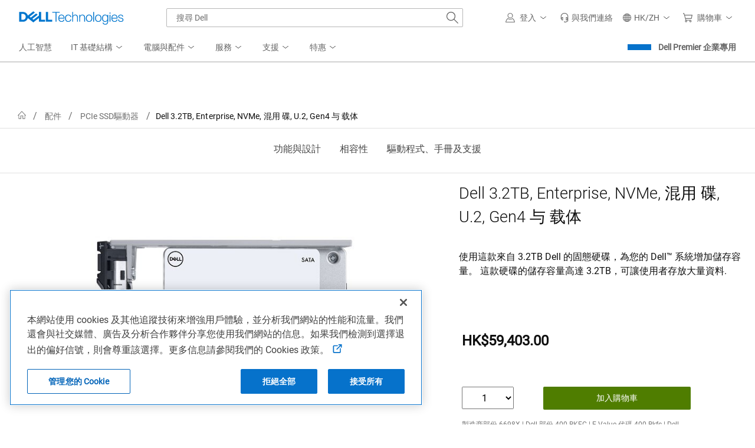

--- FILE ---
content_type: text/html; charset=utf-8
request_url: https://www.dell.com/zh-hk/shop/dell-emc-poweredge-express-flash-ent-nvme-%E6%B7%B7%E7%94%A8-u2-gen4-32tb-%E4%B8%8E-%E8%BD%BD%E4%BD%93/apd/400-bkfc/%E5%84%B2%E5%AD%98%E8%A3%9D%E7%BD%AE-%E7%A3%81%E7%A2%9F%E6%A9%9F%E5%92%8C%E5%AA%92%E9%AB%94
body_size: 95983
content:
<!DOCTYPE html><!--[if IE]> <![endif]--><html dir=ltr lang=zh-HK class=no-js><head><meta charset=utf-8><meta http-equiv=X-UA-Compatible content="IE=Edge,chrome=1"><meta name=viewport content="width=device-width, initial-scale=1.0, viewport-fit=cover"><meta http-equiv=x-dns-prefetch-control content=on><title>Dell 3.2TB, Enterprise, NVMe, 混用 碟, U.2, Gen4 与 载体 | Dell 香港</title><meta name=COUNTRY content=hk><meta name=LANGUAGE content=zh><meta name=SEGMENT content=bsd><meta name=CUSTOMERSET content=hkbsd1><meta name=CATALOGID content=76001><meta name=REGION content=ap><meta name=TITLE content="Dell 3.2TB, Enterprise, NVMe, 混用 碟, U.2, Gen4 与 载体 | Dell 香港"><meta name=DESCRIPTION content="使用這款來自 3.2TB Dell 的固態硬碟，為您的 Dell™ 系統增加儲存容量。 這款硬碟的儲存容量高達 3.2TB，可讓使用者存放大量資料. "><meta name=KEYWORDS content="Dell 3.2TB,Enterprise,NVMe,混用 碟,U.2,Gen4 与 载体"><meta name=contType content=snpproductdetails><meta name=waapplicationname content=snp><meta name=wacontroller content=productdetails><meta name=ProductId content=400-BKFC><meta name=CategoryId content=8374><meta name=snpcategorynum content=8374><meta name=CategoryPath content=2999/5683/5694/8371/8374><meta name=snpsku content=400-BKFC><meta name=applicationname content="Browse:Accessories:Product Detail(STP)"><meta property=og:title content="Dell 3.2TB, Enterprise, NVMe, 混用 碟, U.2, Gen4 与 载体 | Dell 香港"><meta property=og:description content="使用這款來自 3.2TB Dell 的固態硬碟，為您的 Dell™ 系統增加儲存容量。 這款硬碟的儲存容量高達 3.2TB，可讓使用者存放大量資料. "><meta property=og:type content=Website><meta property=og:image content=https://snpi.dell.com/snp/images/products/large/zh-hk~400-BKFC_V1/400-BKFC_V1.jpg><meta property=og:url content=https://www.dell.com/zh-hk/shop/dell-32tb-enterprise-nvme-混用-碟-u2-gen4-与-载体/apd/400-bkfc/儲存裝置-磁碟機和媒體><meta property=og:site_name content=Dell><meta name=twitter:title content="Dell 3.2TB, Enterprise, NVMe, 混用 碟, U.2, Gen4 与 载体 | Dell 香港"><meta name=twitter:description content="使用這款來自 3.2TB Dell 的固態硬碟，為您的 Dell™ 系統增加儲存容量。 這款硬碟的儲存容量高達 3.2TB，可讓使用者存放大量資料. "><meta name=twitter:card content=summary><meta name=twitter:image content=https://snpi.dell.com/snp/images/products/large/zh-hk~400-BKFC_V1/400-BKFC_V1.jpg><meta name=twitter:url content=https://www.dell.com/zh-hk/shop/dell-32tb-enterprise-nvme-混用-碟-u2-gen4-与-载体/apd/400-bkfc/儲存裝置-磁碟機和媒體><meta name=twitter:site content=@Dell><meta name=dpacustomerredirecturl content=/zh-hk/shop><meta name=bodyhiding content=false><meta name=LASTMODIFIEDDATE content=2025-12-24T22:02:41.2032322+00:00><meta name=SubClassCode content=728><meta name=PAGENAME content=hk|zh|bsd|hkbsd1|stp|snp|productdetails|400-bkfc><meta name=PathType content=SnP_V2><meta name=GENERATOR content="ver:1.0.0.19440, gen @ 01/14/2026 09:55:59 a.m. (GMT+00:00)"><meta name=info content="snpproductdetail ver:1.0.0.19440, gen @ 01/14/2026 09:55:59 a.m. (GMT+00:00),environment: Production,spd:2026-01-16 04:02:04Z"><meta name=CHANNEL content=https://www.dell.com/zh-hk/shop/dell-emc-poweredge-express-flash-ent-nvme-%E6%B7%B7%E7%94%A8-u2-gen4-32tb-%E4%B8%8E-%E8%BD%BD%E4%BD%93/apd/400-bkfc/%E5%84%B2%E5%AD%98%E8%A3%9D%E7%BD%AE-%E7%A3%81%E7%A2%9F%E6%A9%9F%E5%92%8C%E5%AA%92%E9%AB%94><meta name=SMch content=0;172.16.0.202:61036><meta name=dfsauthstate content=cold:no-dpa:no-da><meta name=s_account content=dellglobalonline><meta name=DeploymentBranchInformation content="Deployment Branch: Dell.SnpProductDetail.Common"><meta name=dc content=Dell><meta name=waview content=""><meta name=delladvantagelogin content=""><meta name=robots content=index,follow><link rel=canonical href=https://www.dell.com/zh-hk/shop/dell-32tb-enterprise-nvme-混用-碟-u2-gen4-与-载体/apd/400-bkfc/儲存裝置-磁碟機和媒體><link rel=preconnect href=//afcs.dellcdn.com crossorigin=anonymous><link rel=preconnect href=//i.dell.com crossorigin=anonymous><link rel=preconnect href=//snpi.dell.com crossorigin=anonymous><link rel=preconnect href=//sm.dell.com crossorigin=anonymous><link rel=dns-prefetch href=//afcs.dellcdn.com><link rel=dns-prefetch href=//i.dell.com><link rel=dns-prefetch href=//snpi.dell.com><link rel=dns-prefetch href=//sm.dell.com><script>var performancedata={};function performance_polyfill(){!function(e){var r=Date.now?Date.now():+new Date,n=e.performance||{},t=[],a={},o=function(e,r){for(var n=0,a=t.length,o=[];n<a;n++)t[n][e]==r&&o.push(t[n]);return o},i=function(e,r){for(var n,a=t.length;a--;)(n=t[a]).entryType!=e||void 0!==r&&n.name!=r||t.splice(a,1)};n.now||(n.now=n.webkitNow||n.mozNow||n.msNow||function(){return(Date.now?Date.now():+new Date)-r}),n.mark||(n.mark=n.webkitMark||function(e){var r={name:e,entryType:"mark",startTime:n.now(),duration:0};t.push(r),a[e]=r}),n.measure||(n.measure=n.webkitMeasure||function(e,r,n){a[r]&&a[n]&&(r=a[r].startTime,n=a[n].startTime,t.push({name:e,entryType:"measure",startTime:r,duration:n-r}))}),n.getEntriesByType||(n.getEntriesByType=n.webkitGetEntriesByType||function(e){return o("entryType",e)}),n.getEntriesByName||(n.getEntriesByName=n.webkitGetEntriesByName||function(e){return o("name",e)}),n.clearMarks||(n.clearMarks=n.webkitClearMarks||function(e){i("mark",e)}),n.clearMeasures||(n.clearMeasures=n.webkitClearMeasures||function(e){i("measure",e)}),e.performance=n,"function"==typeof define&&(define.amd||define.ajs)&&define("performance",[],(function(){return n})),Dell.perfmetrics.enabled=!0,e.addEventListener("load",(function(){e.dispatchEvent(new CustomEvent("winLoad"))}),!1)}(window)}if((Dell=window.Dell||{}).perfmetrics=Dell.perfmetrics||{},Dell.perfmetrics.measure=function(e,r,n){performance.measure(e,r,n)},Dell.perfmetrics.start=function(e){try{Dell.perfmetrics.enabled&&performance.mark(e+"-start")}catch(e){}},Dell.perfmetrics.end=function(e){try{Dell.perfmetrics.enabled&&(performance.mark(e+"-end"),Dell.perfmetrics.measure(e,e+"-start",e+"-end"))}catch(e){}},"object"==typeof performance&&"function"==typeof performance.mark)Dell.perfmetrics.enabled=!0;else try{performance_polyfill()}catch(e){Dell.perfmetrics.enabled=!1}function perfMetrics(e,r){if(Dell.perfmetrics.enabled&&"string"==typeof e&&"string"==typeof r&&performance&&"function"==typeof performance.mark&&Dell.perfmetrics.hasOwnProperty(e)){var n=r.replace(/[^a-zA-Z0-9 -]|\s/g,"_");Dell.perfmetrics[e](n)}}var Dell=window.Dell||{};Dell.logger=Dell.logger||{},function(e){(function(){"use strict";var r,n=!0,t=[],a=e.console||{};function o(){a.log(arguments);var e="";for(var r in arguments)arguments.hasOwnProperty(r)&&(void 0!==arguments[r].stack?e+=" "+arguments[r].stack:e+=" "+arguments[r]);return e}a.error=a.error||function(){},a.error=(r=a.error.bind(a),function(e){n&&(o(e),t.push({message:e,consoleInvoked:!0})),r(e)}),e.onerror=function(e,r,a,o,i){return n&&t.push({message:e,fileName:r,lineNumber:a,columnNumber:o,errorObj:i}),!1},this.log=function(){a.log(arguments),t.push({message:o.apply(null,arguments),logInvoked:!0})},this.disableLogger=function(){n=!1},this.getLog=function(){return t}}).call(Dell.logger)}(window);</script><script>var dellScriptLoader=(function(){"use strict";var scriptsArray=[];var urlRegex=/^(https:\/\/www\.|https:\/\/|\/\/|\/)?[a-z0-9]+([\-\.]{1}[a-z0-9]+)*\.[a-z]{2,5}(:[0-9]{1,5})?(\/.*)?$/;function scriptsArrayCopy(){return JSON.parse(JSON.stringify(scriptsArray));}
function isValidUrl(url){return typeof url==="string"&&urlRegex.test(url);}
function isValidArray(scripts){return Array.isArray(scripts);}
function load(scripts){if(!(isValidUrl(scripts)||isValidArray(scripts))){return;}
if(isValidUrl(scripts)){scriptsArray.push(scripts);return;}
if(isValidArray(scripts)){for(var i=0;i<scripts.length;++i){var _script=scripts[i];if(typeof _script==="string"&&isValidUrl(_script)){scriptsArray.push({url:_script});continue;}
if(_script.hasOwnProperty("url")&&_script.hasOwnProperty("order")&&!isNaN(Number(_script.order))){_script.order=Number(_script.order);scriptsArray.push(_script);continue;}
if(_script.hasOwnProperty("url")&&isValidUrl(_script.url)){scriptsArray.push(_script);continue;}}}}
return Object.freeze({load:load,scriptsArrayCopy:scriptsArrayCopy});})();</script><script>var Dell=window.Dell||{};var s_dell=window.s_dell||{};Dell.Metrics=Dell.Metrics||{};Dell.Metrics.sc={"categoryid":"8374","categorypath":"","maincategoryid":"","dfsauthstate":"","pcaasimp":"","channel":"","smch":"","s_account":"","visitorapito":0,"bodyhiding":"false","bcvideo":"false","issimilarprodgridavailable":false,"stockstatus":"","monitorseriesname_pagetitle":"NA|Dell 3.2TB, Enterprise, NVMe, 混用 碟, U.2, Gen4 与 载体","country":"hk","language":"zh","segment":"bsd","customerset":"hkbsd1","waapplicationname":"snp","applicationname":"Transactional:CSB_Shop_Accessories_ProductDetail","cms":"stp","dc":"Dell","wacontroller":"productdetails","productvariant":"400-bkfc","module":"csb_snp_productdetail","pagename":"hk|zh|bsd|hkbsd1|stp|snp|productdetails|400-bkfc","prod":"True","products":"400-bkfc","productid":"400-bkfc","requestOrigin":"Dell.com"};Dell.apiUrl={UserState:'https://www.dell.com/csbapi/{0}/masthead/external/usercontext'};</script><script>if(typeof Dell!=='undefined'&&typeof Dell.perfmetrics!=='undefined')Dell.perfmetrics.start('adobe-bundle');</script><script src=https://www.dell.com/cdn/assets/tnt/adobebundle/shop/bundle_toggle.min.js></script><script>if(typeof Dell!=='undefined'&&typeof Dell.perfmetrics!=='undefined')Dell.perfmetrics.end('adobe-bundle');</script><style>@-webkit-viewport{width:device-width}@-moz-viewport{width:device-width}@-ms-viewport{width:device-width}@-o-viewport{width:device-width}@viewport{width:device-width}.hidden,[hidden]{display:none}</style><link rel=stylesheet href=https://www.dell.com/cdn/assets/shop/styles/global-fonts.min.e60b64122fd0da6a762b2a8a507abcd7.css><link rel=stylesheet href=https://www.dell.com/cdn/assets/shop/styles/global-reboot.min.2bdbf4dadf979fff8f3f94ea0d289efe.css><link rel=stylesheet href=https://www.dell.com/cdn/assets/shop/styles/global-smart-modal.min.8b24262db7d0d86a063f41a4f8f3dca4.css><link rel=stylesheet href=https://www.dell.com/cdn/assets/shop/styles/global-smart-popover.min.4fb07fb795cb0f62a5cf807a3a8e3951.css><link rel=stylesheet href=//www.dell.com/cdn/assets/csb/snpproductdetailux/bundles/1.0.0.19440/css/site.e2e.min.css><link rel=preload href=//www.dell.com/cdn/assets/csb/snpproductdetailux/bundles/1.0.0.19440/css/base-light-styles.css as=style onload="this.media='all';this.onload=null;this.rel='stylesheet'" onerror="this.rel='stylesheet'"><noscript><link rel=stylesheet href=//www.dell.com/cdn/assets/csb/snpproductdetailux/bundles/1.0.0.19440/css/base-light-styles.css></noscript><link rel=preload href=https://www.dell.com/cdn/assets/csb/mediaux/bundles/v2/css/media.min.css as=style onload="this.media='all';this.onload=null;this.rel='stylesheet'" onerror="this.rel='stylesheet'"><link rel=preload href=https://www.dell.com/cdn/assets/csb/mediaux/bundles/v2/css/videoplayers.min.css as=style onload="this.media='all';this.onload=null;this.rel='stylesheet'" onerror="this.rel='stylesheet'"><link rel="preload" href="/SuM9uP/vB8RDA/O1t0/u5rjFp/Z2/OzXipcLwEGbDb8/BS8eYThxBg/Xw1MK/yxFWVEB" as="script" type="text/javascript" fetchpriority="low"></head><body><script>if(typeof Dell!=='undefined'&&typeof Dell.perfmetrics!=='undefined')Dell.perfmetrics.start('bodyGlobal');</script><svg xmlns=http://www.w3.org/2000/svg xmlns:xlink=http://www.w3.org/1999/xlink style=position:absolute;width:0;height:0;overflow:hidden aria-hidden=true><defs><symbol id=dds__icon--home viewbox="0 0 32 32"><title>dds__icon--home</title><path d="M32 17.88l-16-17.14-16 17.14 1.48 1.4 1.84-2v14h9.72v-11.28h6v11.32h9.7v-14l1.86 2 1.5-1.4zM26.62 29.22h-5.64v-11.22h-10v11.32h-5.62v-14l10.64-11.6 10.62 11.38v14.12z" /></symbol><symbol id=dds__icon--chevron-left viewbox="0 0 32 32"><title>dds__icon--chevron-left</title><path d="M24.76 1.52l-1.52-1.52-16 16 16 16 1.52-1.52-14.48-14.48z" /></symbol><symbol id=dds__icon--brand-alienware viewbox="0 0 32 32"><title>dds__icon--brand-alienware</title><path d="M27.1 12.6c-0.12-0.92-0.2-1.74-0.32-2.64s-0.42-1.74-0.62-2.56c-0.174-0.489-0.349-0.891-0.548-1.28l0.028 0.060c-0.2-0.42-0.4-0.82-0.62-1.24-0.262-0.425-0.525-0.79-0.813-1.136l0.013 0.016c-0.297-0.336-0.604-0.643-0.929-0.93l-0.011-0.010c-0.629-0.583-1.338-1.095-2.105-1.513l-0.055-0.027c-0.711-0.361-1.558-0.707-2.436-0.986l-0.124-0.034c-0.764-0.189-1.644-0.304-2.549-0.32l-0.011-0c-0.973 0.001-1.917 0.118-2.822 0.337l0.082-0.017c-0.924 0.22-1.737 0.543-2.488 0.965l0.048-0.025c-0.771 0.448-1.43 0.986-1.993 1.613l-0.007 0.007c-0.32 0.32-0.6 0.62-0.94 1.020s-0.52 0.62-0.8 1.020c-0.198 0.348-0.374 0.752-0.508 1.175l-0.012 0.045c-0.22 0.42-0.34 0.82-0.54 1.22-0.312 0.771-0.538 1.665-0.636 2.597l-0.004 0.043c-0.2 0.94-0.2 1.76-0.32 2.66-0.12 0.788-0.192 1.702-0.2 2.632l-0 0.008c0.017 0.955 0.089 1.876 0.214 2.78l-0.014-0.12c0.12 0.4 0.2 0.94 0.32 1.22 0.089 0.504 0.227 0.954 0.415 1.378l-0.015-0.038c0.706 1.756 1.566 3.273 2.598 4.653l-0.038-0.053c0.52 0.72 0.94 1.42 1.54 2.24 0.516 0.746 1.055 1.399 1.643 2.003l-0.003-0.003 0.94 0.94c0.32 0.32 0.72 0.52 1 0.8 0.357 0.247 0.767 0.457 1.204 0.609l0.036 0.011c0.169 0.114 0.375 0.187 0.597 0.2l0.003 0c0.2 0 0.52 0.12 0.62 0.12s0.52 0 0.6-0.12c0.232-0.033 0.441-0.103 0.63-0.205l-0.010 0.005 1.22-0.62c0.39-0.226 0.726-0.492 1.018-0.798l0.002-0.002 0.94-0.94c0.52-0.6 1.12-1.34 1.62-2s1.020-1.42 1.54-2.24c0.889-1.336 1.731-2.873 2.442-4.481l0.078-0.199c0.17-0.349 0.314-0.756 0.412-1.18l0.008-0.040c0.12-0.319 0.244-0.727 0.344-1.143l0.016-0.077c0.132-0.671 0.208-1.443 0.208-2.232 0-0.151-0.003-0.301-0.008-0.45l0.001 0.022c0.108-0.533 0.17-1.145 0.17-1.772 0-0.341-0.018-0.677-0.054-1.009l0.004 0.041zM6.42 16.16s4.92 1.14 8.1 7.84c0-0.16-8.52-0.28-8.1-7.84zM17.58 23.84c1.414-3.647 4.299-6.454 7.908-7.732l0.092-0.028c0.42 7.66-8 7.76-8 7.76z" /></symbol><symbol id=dds__icon--puzzle viewbox="0 0 32 32"><title>dds__icon--puzzle</title><path d="M28 16.5s0-0.12 0-0.2c0.1-0.311 0.159-0.668 0.16-1.039v-0.001c0-0.005 0-0.012 0-0.018 0-0.938-0.349-1.794-0.924-2.446l0.003 0.004c-0.697-0.851-1.744-1.392-2.919-1.4h-0.001c-0.036-0.001-0.078-0.002-0.12-0.002-2.137 0-3.87 1.727-3.88 3.861v0.001c0 0 0 0.001 0 0.001 0 0.445 0.081 0.871 0.228 1.264l-0.008-0.025h-3.080v2.1h6v-1.78c-0.6-0.277-1.010-0.87-1.020-1.559v-0.001c0.011-0.974 0.804-1.76 1.78-1.76 0 0 0 0 0 0v0c0.002 0 0.003 0 0.005 0 0.542 0 1.025 0.257 1.332 0.656l0.003 0.004c0.246 0.29 0.396 0.667 0.4 1.079v0.001c0 0.12 0 0.2 0 0.3-0.064 0.37-0.235 0.691-0.48 0.94l0-0c-0.135 0.132-0.294 0.24-0.47 0.316l-0.010 0.004v1.8h4.84v11.4h-12.38v2h14.54v-15.5zM15.74 28h0.26c0.33 0.102 0.709 0.161 1.102 0.161 0.946 0 1.813-0.34 2.484-0.905l-0.006 0.005c0.856-0.684 1.4-1.727 1.4-2.898 0-0.001 0-0.001 0-0.002v0c-0.022-2.126-1.751-3.841-3.88-3.841-0.035 0-0.070 0-0.105 0.001l0.005-0c-0.455 0.009-0.887 0.096-1.286 0.249l0.026-0.009v-3.080h-2.14v6h1.82c0.279-0.595 0.873-1 1.562-1 0.006 0 0.013 0 0.019 0h-0.001c0.006-0 0.013-0 0.020-0 0.965 0 1.749 0.777 1.76 1.739v0.001c-0.005 0.537-0.261 1.013-0.656 1.317l-0.004 0.003c-0.304 0.245-0.694 0.396-1.119 0.4h-0.301c-0.368-0.057-0.69-0.222-0.941-0.461l0.001 0.001c-0.133-0.138-0.246-0.296-0.335-0.469l-0.005-0.011h-1.82v4.8h-11.46v-12.32h-2.14v14.32h15.74v-4zM4 15.56s0 0.12 0 0.18c-0.091 0.312-0.143 0.67-0.143 1.040 0 2.119 1.707 3.839 3.821 3.86h0.002c0.042 0.002 0.091 0.003 0.14 0.003 2.126 0 3.85-1.718 3.86-3.842v-0.001c0-0 0-0.001 0-0.001 0-0.445-0.081-0.871-0.228-1.264l0.008 0.025h3.080v-2h-6v1.78c0.603 0.273 1.015 0.868 1.020 1.559v0.001c-0.011 0.963-0.795 1.74-1.76 1.74-0.007 0-0.014-0-0.021-0h0.001c-0.002 0-0.003 0-0.005 0-0.542 0-1.025-0.257-1.332-0.656l-0.003-0.004c-0.273-0.309-0.44-0.717-0.44-1.165 0-0.012 0-0.025 0-0.037l-0 0.002c0-0.1 0-0.18 0-0.28 0.064-0.37 0.235-0.691 0.48-0.94l-0 0c0.135-0.132 0.294-0.24 0.47-0.316l0.010-0.004v-1.8h-4.82v-11.28h12.4v-2.16h-14.54v15.56zM16.26 4h-0.26c-0.33-0.102-0.709-0.161-1.102-0.161-0.946 0-1.813 0.34-2.484 0.905l0.006-0.005c-0.856 0.684-1.4 1.727-1.4 2.898 0 0.001 0 0.001 0 0.002v-0c0.010 2.135 1.743 3.862 3.88 3.862 0.042 0 0.084-0.001 0.126-0.002l-0.006 0c0.455-0.009 0.887-0.096 1.286-0.249l-0.026 0.009v3.060h2.12v-6h-1.8c-0.296 0.597-0.901 1-1.6 1v0c-0.006 0-0.013 0-0.020 0-0.965 0-1.749-0.777-1.76-1.739v-0.001c0.041-0.548 0.339-1.019 0.773-1.296l0.007-0.004c0.304-0.245 0.694-0.396 1.119-0.4h0.001c0.045-0.005 0.097-0.007 0.15-0.007s0.105 0.003 0.157 0.008l-0.007-0c0.368 0.057 0.69 0.222 0.941 0.461l-0.001-0.001c0.133 0.138 0.246 0.296 0.335 0.469l0.005 0.011h1.8v-4.72h11.46v12.22h2.040v-14.32h-15.74z" /></symbol></defs></svg> <svg aria-hidden=true style=position:absolute;width:0;height:0;overflow:hidden version=1.1 xmlns=http://www.w3.org/2000/svg xmlns:xlink=http://www.w3.org/1999/xlink><defs><linearGradient id=ai-prompt-gradient x1=0% y1=0% x2=100% y2=0%><stop offset=0% style=stop-color:#0063b8;stop-opacity:1 /><stop offset=38% style=stop-color:#7f234f;stop-opacity:1 /><stop offset=100% style=stop-color:#49155c;stop-opacity:1 /></linearGradient><symbol id=dds__icon--sparkles viewBox="0 0 32 32"><title>dds__icon--sparkles</title><path d="m16 6.626-2.734 6.64L6.626 16l6.64 2.734L16 25.374l2.734-6.64L25.374 16l-6.64-2.734L16 6.626Zm-4.266 5.108 3.341-8.115h1.85l3.34 8.115 8.116 3.341v1.85l-8.115 3.341-3.341 8.115h-1.85l-3.341-8.115-8.115-3.341v-1.85l8.115-3.341ZM24 6V4h2v2h2v2h-2v2h-2V8h-2V6h2ZM6 24v-2h2v2h2v2H8v2H6v-2H4v-2h2Z" /></symbol><symbol id=dds__icon--conversation viewBox="0 0 32 32"><title>dds__icon--conversation</title><path d="M11.5 2.24v4.88h2.14v-2.74h16.22v10.84h-3.68v3.020l-3.54-2.92v2.68l5.68 4.66v-5.3h3.68v-15.12zM11.5 9.26h-11.5v15.12h3.7v5.38l6.54-5.38h10.26v-15.12zM18.36 11.38v10.86h-8.88l-3.66 3v-3h-3.68v-10.86zM10.2 15.72c-0.607 0-1.1 0.493-1.1 1.1s0.492 1.1 1.1 1.1c0.607 0 1.1-0.492 1.1-1.1v0c0-0.608-0.492-1.1-1.1-1.1v0zM13.66 17.36c0.184 0.331 0.531 0.551 0.93 0.551s0.746-0.22 0.927-0.546l0.003-0.005c0.106-0.151 0.172-0.337 0.18-0.538l0-0.002c0-0.608-0.492-1.1-1.1-1.1s-1.1 0.493-1.1 1.1v0c0.001 0.201 0.060 0.387 0.162 0.544l-0.002-0.004zM6.36 15.82c-0.069-0.014-0.149-0.023-0.23-0.023s-0.161 0.008-0.238 0.024l0.008-0.001c-0.027-0.002-0.058-0.004-0.089-0.004-0.607 0-1.1 0.493-1.1 1.1s0.492 1.1 1.1 1.1c0.067 0 0.132-0.006 0.196-0.017l-0.007 0.001c0.005 0 0.010 0 0.016 0 0.164 0 0.317-0.045 0.448-0.122l-0.004 0.002c0.378-0.172 0.637-0.545 0.64-0.98v-0c0-0 0-0.001 0-0.001 0-0.441-0.259-0.821-0.633-0.996l-0.007-0.003z" /></symbol></defs></svg> 
    <style nonce="">@charset "UTF-8";.UMH .mh-cart.empty .icon:before{display:none}.UMH .mh-cart .icon:before{content:attr(mh-bubble-count)}@media only screen and (min-width:0){.UMH .mh-cart .icon{display:block}.UMH .mh-cart .icon:before{right:-3px;top:-2px}}.UMH .mh-cart-dropdown{border-bottom:1px solid #f9f9f9;box-sizing:border-box;z-index:100}.UMH .mh-cart-dropdown .dropdown-title{padding:16px 16px 0}.UMH .mh-cart-dropdown a{display:block;text-decoration:none}.UMH .mh-cart-empty{display:none}.UMH .mh-cart.empty .mh-cart-empty{display:block}.UMH .mh-cart.empty .mh-cart-loaded{display:none}.UMH .mh-cart-empty-label{border-bottom:1px solid #c8c9c7;padding-bottom:80px}.UMH .mh-cart-content .mh-ct-dd-cartInfo{color:#636363;line-height:20px}.UMH .mh-cart-content .mh-ct-dd-cartInfo>span{padding:0 16px}.UMH .mh-cart-content ul{list-style-type:none;margin:0;padding:0}.UMH .mh-cart-content a{color:#444}.UMH .mh-cart-list-item{padding:0 16px}.UMH .mh-cart-list-item a{border-bottom:1px solid #c8c9c7;color:#0e0e0e;line-height:20px;outline-width:0}.UMH .mh-cart-list-item .mh-ct-hp-subtotal-wrap .mh-cart-category-label{color:#0e0e0e;font-size:.875em}.UMH .mh-cart-list-item .mh-ct-hp-subtotal-wrap .mh-cart-subtotal{color:#0e0e0e}.UMH .mh-cart-list-item:last-child{align-items:center;display:flex;padding:0}.UMH .mh-cart-list-item:last-child a{border-bottom:none;color:#636363;width:100%}.UMH.user-is-tabbing .mh-cart-list-item a:focus{outline:1px solid #00468b}.UMH .mh-cart-subtotal{display:flex;justify-content:space-between}.UMH .mh-cart-category-label{font-size:.875em;line-height:20px}.UMH .mh-cart-category-label .mh-saved-carts-count{display:inline-block;margin-left:4px}.UMH .mh-saved-subtotal-label{font-size:.75em;line-height:20px}.UMH .mh-saved-subtotal-price{font-size:.75em;font-weight:700;text-align:right}@media only screen and (min-width:0){.UMH .mh-cart-dropdown{width:auto}.UMH .mh-cart-dropdown .mh-close{padding:16px}.UMH .mh-cart-dropdown h2.dropdown-title{display:none}.UMH .mh-cart-list-item a{padding:14px 0}.UMH .mh-cart-list-item:last-child a{padding:12px 16px}}@media only screen and (min-width:1024px){.UMH .mh-cart-dropdown{height:auto;width:256px}.UMH .mh-cart-dropdown h2.dropdown-title{display:block}.mh-cart-list-item a{padding:10px 0}.mh-cart-list-item:hover{background-color:#f0f0f0}.mh-cart-list-item:last-child a{padding:18px 16px}}.UMH .mh-close{display:flex;justify-content:flex-end}.UMH .mh-close a{display:inline-flex;height:15px;line-height:15px}.UMH .mh-close svg{height:15px;width:15px}@media only screen and (min-width:1024px){.UMH .mh-close{display:none}}.UMH .mh-contact{display:none}.UMH .mh-contact label{fill:#636363;color:#636363}.UMH .mh-contact>button>span:before{margin-right:6px}.UMH .mh-contact-nav>button>span:before{margin-right:9px}.UMH .menu-list-item>.mh-contact-btn,.UMH .mh-contact-icon .mh-flyout-wrapper>.mh-contact-btn{height:56px}.UMH .menu-list-item>.mh-contact-btn>span:before,.UMH .mh-contact-icon .mh-flyout-wrapper>.mh-contact-btn>span:before{background-image:url("data:image/svg+xml;charset=utf-8,%3Csvg width='16' height='16' viewBox='0 0 32 32' fill='none' xmlns='http://www.w3.org/2000/svg'%3E%3Cpath d='M16 0c-.138-.006-.3-.009-.463-.009-6.602 0-11.974 5.271-12.136 11.834v8.755h1.54v.34a4.26 4.26 0 0 0 4.26 4.26h2V14h-2a4.26 4.26 0 0 0-3.649 2.1l-.011.02v-4.28c.161-5.397 4.575-9.711 9.996-9.711.163 0 .326.004.487.012l-.023-.001c.168-.01.363-.016.561-.016 5.391 0 9.769 4.335 9.839 9.709v4.287A4.267 4.267 0 0 0 22.805 14h-2.004v11.18h2a4.26 4.26 0 0 0 3.649-2.1l.011-.02v3.42l-6.46 3.38h-2.94V28h-2.12v4h5.62l8-4.24v-16C28.434 5.231 23.111-.013 16.563-.013c-.198 0-.394.005-.59.014L16.001 0zM7.08 18.26v-.003a2.12 2.12 0 0 1 1.994-2.116h.006v6.9a2.121 2.121 0 0 1-2-2.117v-.004zm17.84 2.66v.003a2.12 2.12 0 0 1-1.994 2.116h-.006v-6.9c1.118.065 2 .988 2 2.117v.004z' fill='%23636363'/%3E%3C/svg%3E");background-position:50%;background-repeat:no-repeat;background-size:16px 16px;content:"";display:inline-block;height:16px;margin-right:4px;padding:4px;width:16px}@media only screen and (min-width:0){.UMH .mh-contact-icon.mh-contact-btn{height:auto!important}.UMH .mh-contact-icon.mh-contact-btn>span{align-items:center;display:flex}.UMH .mh-contact-icon.mh-contact-btn>span:before{margin-right:12px;position:relative}}@media only screen and (min-width:1024px){.UMH .mh-contact{display:block}}.UMH .flyoutOverlay{background:#000;content:"";cursor:pointer;display:none;height:calc(100vh - 58px);left:0;opacity:.5;position:fixed;width:100%;z-index:1000}.UMH .mh-utility-dwell-path{background-color:transparent;clip-path:polygon(100% 0,0 100%,100% 100%);display:none;left:-99%;position:absolute;top:0}.UMH .mh-utility-dwell-path:after,.UMH .mh-utility-dwell-path:before{display:none!important}.UMH .mh-flyout-wrapper{position:relative}.UMH .mh-flyout-wrapper>a[aria-expanded=true]{background:#f5f6f7}.UMH .mh-flyout-link{align-items:center;background-color:transparent;border:none;display:block;justify-content:center;padding:0;position:relative;text-decoration:none}.UMH .mh-flyout-link .icon{background:0 0;display:flex;position:relative}.UMH .mh-flyout-link .icon:before{background-color:#0672cb;border-radius:50%;color:#fff;display:block;font-size:.5em;font-weight:500;height:12px;line-height:12px;position:absolute;text-align:center;width:12px}.UMH .mh-flyout-link .label{font-size:.875em;padding:0}.UMH .mh-flyout-link:focus{outline-width:0}.UMH .mh-flyout-link~.flyout{background:#fff;border-radius:2px;box-shadow:0 4px 16px rgba(0,43,85,.12);box-sizing:border-box;height:auto;right:-1px;text-align:left;z-index:1001}.UMH .mh-flyout-link>span{align-items:center;cursor:pointer;height:100%;justify-content:center;width:100%}.UMH .mh-flyout-link>span:after{content:"";height:12px;top:40%;transition:transform .2s linear;width:12px}#mh-unified-footer.user-is-tabbing .mh-flyout-link:focus,.UMH.user-is-tabbing .mh-flyout-link:focus{box-shadow:0 0 0 1px #00468b}@media only screen and (min-width:0){.UMH .mh-top .right-column .mh-flyout-link:hover{border-bottom:2px solid #636363}.UMH .mh-flyout-link{height:58px;position:static;width:48px}.UMH .mh-flyout-link .icon svg{height:24px;width:24px}.UMH .mh-flyout-link>span{display:block;padding:17px 12px}.UMH .mh-flyout-link>span .label,.UMH .mh-flyout-link>span:after{display:none}.UMH .mh-flyout-link>span>span:not(.label){margin-right:0}.UMH .mh-flyout-link~.flyout{bottom:0;max-width:320px;overflow-x:hidden;overflow-y:auto;position:fixed;right:0;top:58px;transform:translateX(110%);transition:transform .3s ease-out;width:320px;will-change:transform}.UMH .mh-flyout-link:hover .UMH .mh-flyout-link~.flyout.hide{background:0 0}.UMH .mh-flyout-link:hover .UMH .mh-flyout-link~.flyout.hide>*{transform:translateX(0)}.UMH .mh-flyout-link.show~.flyoutOverlay,.UMH .mh-flyout-link[aria-expanded=true]~.flyoutOverlay{display:block}.UMH .mh-flyout-link.show~.flyout,.UMH .mh-flyout-link[aria-expanded=true]~.flyout{transform:translateX(0)}}@media only screen and (min-width:1024px){.UMH .mh-top .right-column .mh-flyout-link:hover{border-bottom:0}.UMH .mh-bottom .flyoutOverlay{position:absolute;top:var(--overlayTop)}.UMH .mh-bottom .utilityTop{top:58px}.UMH .mh-flyout-wrapper .mh-flyout-link{height:56px;padding:0 8px;width:auto}.UMH .mh-flyout-wrapper .mh-flyout-link .icon:before{right:-4px!important;top:-4px!important}.UMH .mh-flyout-wrapper .mh-flyout-link svg{height:16px;width:16px}.UMH .mh-flyout-wrapper .mh-flyout-link~.flyout{display:none;transition:none}.UMH .mh-flyout-wrapper .mh-flyout-link>span{display:flex;padding:0}.UMH .mh-flyout-wrapper .mh-flyout-link>span .label,.UMH .mh-flyout-wrapper .mh-flyout-link>span:after{display:block}.UMH .mh-flyout-wrapper .mh-flyout-link>span>span:not(.label){margin-right:8px}.UMH .mh-flyout-wrapper .mh-flyout-link[aria-expanded=true]~.flyoutOverlay{display:none}.UMH .mh-flyout-wrapper .mh-flyout-link[aria-expanded=true] span:after{transform:rotate(-180deg)}.UMH .mh-flyout-wrapper .mh-flyout-link[aria-expanded=true]~.flyout{border:1px solid #f9f9f9;bottom:auto;display:block;font-size:1em;height:auto;margin-top:0;max-width:none;min-height:50px;overflow-y:visible;position:absolute;top:auto;width:auto}}header#unified-masthead{font-size:16px!important}.UMH{background-color:#fff;border-bottom:2px solid #d2d2d2;display:flex;flex-direction:column;font-display:swap;font-family:Roboto,'Microsoft JhengHei', '微軟正黑體', 'Apple LiGothic', 'LiHei Pro',Arial,Helvetica,sans-serif;position:relative;width:100%;z-index:1000}.UMH,.UMH *,.UMH :after,.UMH :before{box-sizing:border-box}.UMH .mh-top{height:56px;justify-content:space-between;position:relative}.UMH .mh-top,.UMH .mh-top .left-column,.UMH .mh-top .right-column{align-items:center;display:flex}.UMH .mh-top .left-column{flex:1}.UMH .mh-top .left-column .mh-mobile-nav-toggle{-webkit-tap-highlight-color:transparent;align-items:center;background-color:transparent;border-radius:0;border-width:0;cursor:pointer;display:flex;justify-content:center;padding:18px 14px}.UMH .mh-top .left-column .mh-mobile-nav-toggle.mh-nav-open,.UMH .mh-top .left-column .mh-mobile-nav-toggle.open,.UMH .mh-top .left-column .mh-mobile-nav-toggle:hover{background:#f0f0f0;border-bottom:2px solid #636363}.UMH .mh-top .left-column .mh-mobile-nav-toggle:hover{margin-bottom:-2px}.UMH .mh-top .left-column .mh-mobile-nav-toggle.open:hover{margin-bottom:0}.UMH .mh-top .left-column .mh-mobile-nav-toggle .mh-nav-menu-icon{border:none;cursor:pointer;display:flex;height:20px;position:relative;transform:rotate(0);transition:transform .5s ease-in-out;width:20px;will-change:transform}.UMH .mh-top .left-column .mh-mobile-nav-toggle .mh-nav-menu-icon span{background:#636363;border-radius:2px;display:block;height:2px;left:0;opacity:1;position:absolute;transform:rotate(0);transition:transform .25s ease-in-out;width:100%}.UMH .mh-top .left-column .mh-mobile-nav-toggle .mh-nav-menu-icon span:first-child{top:0}.UMH .mh-top .left-column .mh-mobile-nav-toggle .mh-nav-menu-icon span:nth-child(2),.UMH .mh-top .left-column .mh-mobile-nav-toggle .mh-nav-menu-icon span:nth-child(3){top:8px}.UMH .mh-top .left-column .mh-mobile-nav-toggle .mh-nav-menu-icon span:nth-child(4){top:16px}.UMH .mh-top .left-column .mh-mobile-nav-toggle.open .mh-nav-menu-icon span:first-child{left:50%;top:10px;width:0}.UMH .mh-top .left-column .mh-mobile-nav-toggle.open .mh-nav-menu-icon span:nth-child(2){left:-12.5%;transform:rotate(45deg);width:125%}.UMH .mh-top .left-column .mh-mobile-nav-toggle.open .mh-nav-menu-icon span:nth-child(3){left:-12.5%;transform:rotate(-45deg);width:125%}.UMH .mh-top .left-column .mh-mobile-nav-toggle.open .mh-nav-menu-icon span:nth-child(4){left:50%;top:10px;width:0}.UMH .mh-top .left-column .mh-header-wrapper{display:flex;flex:1}.UMH .mh-top .left-column .mh-logo a{display:flex;padding:8px}.UMH .mh-top .left-column .mh-logo a:focus{outline:1px solid #00468b}.UMH .mh-top .left-column .mh-logo a.dellLogoWrapper svg{fill:#0477cf}.UMH .mh-top .center-column{justify-content:space-evenly;position:absolute;top:calc(100% + 8px);width:100%}.UMH .mh-top .right-column{display:flex}.UMH .mh-top .right-column .country-selector,.UMH .mh-top .right-column .language-switcher-compact-model{display:none}.UMH .mh-top .dropdown-title{color:#636363;font-size:1em;font-weight:700;line-height:24px;margin:0 0 16px}.UMH>*{font-display:swap;font-family:Roboto,'Microsoft JhengHei', '微軟正黑體', 'Apple LiGothic', 'LiHei Pro',Arial,Helvetica,sans-serif}.UMH .mh-overlay-background{background-color:rgba(0,0,0,.7);display:none;height:100%;position:absolute;width:100%;z-index:999}.UMH .mh-overlay-background.show{display:block}.UMH .skip-nav-link{align-items:center;background:#0063b8;border-radius:2px;color:#fff;display:flex;flex:none;font-size:1em;font-weight:500;justify-content:center;line-height:24px;margin:10px 0 0 10px;opacity:0;padding:12px 16px;position:absolute;text-decoration:none;transform:translateY(-150%);z-index:1000}.UMH .skip-nav-link:focus{border:2px solid #fff;opacity:1;outline:1px solid #00468b;outline-offset:0;transform:translateY(0)}.mh-ele-fixed-pos{position:fixed!important;top:0}@media only screen and (min-width:0){.UMH{padding-top:0}.UMH .mh-top{height:58px}.UMH .mh-top .left-column .mh-mobile-nav-toggle{margin-left:4px}.UMH .mh-top .left-column .mh-logo{padding:0}.UMH .mh-top .left-column .mh-logo a.delltechLogoWrapper{padding:20px 12px}.UMH .mh-top .left-column .mh-logo a{padding:9px 12px}.UMH .mh-bottom.non-commerce{height:0}.UMH .mh-bottom{height:68px}.UMH .right-column{margin-right:4px}.UMH[data-state=mobile-expanded]{position:fixed;top:0}.UMH[data-state=mobile-expanded] .mh-search{z-index:-1}.UMH[data-state=mobile-expanded] .mh-bottom>.flyoutOverlay{display:block}.UMH[data-state=mobile-expanded] .mh-nav{transform:translateX(0)}.UMH[data-state=mobile-expanded] .mh-nav .divider{padding:16px}.UMH[data-state=mobile-expanded] .mh-nav nav>ul{position:fixed}.UMH[data-state=mobile-expanded] .mh-nav .divider:before{border-bottom:1px solid #c8c9c7;content:"";display:block;width:100%}.UMH[data-state=mobile-expanded] .mh-nav .mob-country-selector{display:flex!important}.UMH[data-state=mobile-expanded] .mh-nav .mob-country-selector .country-selector{display:flex}.UMH[data-state=mobile-expanded] .mh-nav .mob-country-selector .flyout{display:none}}@media only screen and (min-width:768px){.UMH .mh-top .left-column .mh-logo a.delltechLogoWrapper{padding:16px 12px 18px}.UMH .mh-top .left-column .mh-logo a.delltechLogoWrapper svg.dellTechLogo{enable-background:new 0 0 1017 132;height:23px;width:182px}.UMH .mh-top .left-column .mh-logo a.delltechLogoWrapper svg.dellTechLogo path{fill:#0076ce}.UMH .mh-bottom{height:0;width:100%}}@media only screen and (min-width:1024px){.UMH{padding-top:2px}.UMH .mh-top{height:auto;margin:0 24px}.UMH .mh-top .left-column .mh-logo{padding:0}.UMH .mh-top .left-column .mh-logo a.delltechLogoWrapper{align-items:center;height:56px;padding:0 6px}.UMH .mh-top .left-column .mh-logo a.delltechLogoWrapper svg.dellTechLogo{height:23px;padding:0;width:182px}.UMH .mh-top .left-column .mh-mobile-nav-toggle{display:none}.UMH .mh-top .right-column{justify-content:flex-end;margin-right:0}.UMH .mh-top .right-column .label{color:#636363;font-size:.875em;font-weight:400;line-height:20px;margin-bottom:0;padding:0;text-transform:none}.UMH .mh-top .right-column .mh-label{color:#636363;font-size:1em;font-weight:400;line-height:20px;text-transform:none}.UMH .mh-top .right-column .mh-flyout-link:hover .label{color:#0e0e0e}.UMH .mh-top .right-column .mh-flyout-link .icon{height:16px;width:16px}.UMH .mh-top .right-column .mh-contact-dropdown .mh-contact-list-item .mh-contact-flyout-icon{padding-right:0}.UMH .mh-top .right-column .mh-contact-dropdown .mh-contact-list-item .label{display:inline-block;font-size:.875em;margin-left:14px}.UMH .mh-top .right-column .country-selector,.UMH .mh-top .right-column .language-switcher-compact-model{display:block}.UMH .mh-bottom{display:block;height:auto;max-height:70px}.UMH .mh-bottom.non-commerce{height:46px}}.mh-nav .mh-menu-chevron.left{background-position:50%;height:20px;margin-right:6px;transform:rotate(180deg);width:20px}.mh-nav nav .child-nav>button:after{content:"";display:block;padding:15px;position:absolute;right:0}.mh-nav nav a,.mh-nav nav button{word-wrap:break-word;color:#636363;display:flex;font-size:1em;justify-content:flex-start;text-decoration:none}.mh-nav nav button{background-color:transparent;border:0;cursor:pointer;padding:0;text-align:left}.mh-nav nav ul{list-style-type:none;margin:0;padding:0}.mh-nav nav li{-webkit-tap-highlight-color:transparent;cursor:pointer;font-weight:400}.mh-nav nav li a:focus,.mh-nav nav li button:focus{outline:1px solid #00468b}.mh-nav nav ul.sub-nav{background-color:#fff;top:46px;z-index:1001}.mh-nav nav ul.sub-nav li>ul.sub-nav{background-color:#f0f0f0}.mh-nav nav ul.sub-nav li>ul.sub-nav li>ul.sub-nav{background-color:#e0e1e2}.mh-nav nav ul.sub-nav .mh-hide-mob-links{display:none}.mh-nav .deals-menu>button.mh-hide{display:block!important}.mh-nav .mh-top-nav{display:flex;justify-content:space-between;width:100%}@media only screen and (min-width:0){.mh-nav{background-color:#fff;box-shadow:0 3px 8px rgba(0,43,85,.12);height:calc(100% - 58px);position:fixed;transform:translateX(-110%);transition:transform .3s ease-out;width:320px;will-change:transform;z-index:1001}.mh-nav,.mh-nav nav,.mh-nav nav>ul{overflow-x:hidden}.mh-nav nav>ul{height:100%;overflow-y:auto;padding-top:48px;width:320px}.mh-nav nav>ul>li:hover{background:#f5f6f7}.mh-nav nav>ul>li.divider:hover{background:0 0}.mh-nav nav>ul>li>a>span{word-wrap:break-word;padding-right:20px}.mh-nav nav>ul>li[aria-expanded=true]>.sub-nav,.mh-nav nav>ul>li[aria-expanded=true]>.sub-nav>li{pointer-events:auto}.mh-nav nav>ul>li[aria-expanded=true]>.sub-nav>li:hover{background:#f0f0f0}.mh-nav nav>ul>li[aria-expanded=true]>.sub-nav>li:not(.child-nav) a,.mh-nav nav>ul>li[aria-expanded=true]>.sub-nav>li[aria-expanded=true]>.sub-nav,.mh-nav nav>ul>li[aria-expanded=true]>.sub-nav>li[aria-expanded=true]>.sub-nav>li{pointer-events:auto}.mh-nav nav>ul>li[aria-expanded=true]>.sub-nav>li[aria-expanded=true]>.sub-nav>li:hover{background:#e0e1e2}.mh-nav nav>ul>li[aria-expanded=true]>.sub-nav>li[aria-expanded=true]>.sub-nav>li:not(.child-nav) a,.mh-nav nav>ul>li[aria-expanded=true]>.sub-nav>li[aria-expanded=true]>.sub-nav>li[aria-expanded=true]>.sub-nav,.mh-nav nav>ul>li[aria-expanded=true]>.sub-nav>li[aria-expanded=true]>.sub-nav>li[aria-expanded=true]>.sub-nav>li,.mh-nav nav>ul>li[aria-expanded=true]>.sub-nav>li[aria-expanded=true]>.sub-nav>li[aria-expanded=true]>.sub-nav>li a{pointer-events:auto}.mh-nav nav>ul>li>.sub-nav,.mh-nav nav>ul>li>.sub-nav>li{pointer-events:none}.mh-nav nav>ul>li>.sub-nav>li a{word-wrap:break-word;padding-right:20px;pointer-events:none}.mh-nav nav>ul>li>.sub-nav>li a.dell-chat-link-setup{padding-right:0}.mh-nav nav>ul>li>.sub-nav>li a,.mh-nav nav>ul>li>.sub-nav>li li,.mh-nav nav>ul>li>.sub-nav>li ul{pointer-events:none}.mh-nav nav>ul>li>.sub-nav>li[aria-expanded=true]>.sub-nav-wrapper>.sub-nav,.mh-nav nav>ul>li>.sub-nav>li[aria-expanded=true]>.sub-nav-wrapper>.sub-nav a{pointer-events:auto}.mh-nav nav a,.mh-nav nav button{font-size:1em}.mh-nav nav .menu-list-item .nav-title{color:#0e0e0e;font-weight:600}.mh-nav nav ul{display:block;flex-direction:column}.mh-nav nav ul li{align-items:center;display:block;padding:13px 16px}.mh-nav nav ul li[aria-expanded=true] .country-list-container>li[aria-expanded=true]>.sub-nav-wrapper>.sub-nav,.mh-nav nav ul li[aria-expanded=true]>.sub-nav{display:flex!important;transform:translateZ(0);transition:transform .3s ease-out,visibility .1s ease-out;visibility:visible}.mh-nav nav ul li .chevron-csel-mob{float:right;transform:scale(1.89) rotate(-90deg)}.mh-nav nav ul li.mh-back-list-item{display:flex}.mh-nav nav ul li.mh-back-list-item .mh-back-button{align-items:center;background:0 0;border:none;display:inline-flex;justify-content:flex-start;width:100%}.mh-nav nav ul li ul.sub-nav{height:100%;left:0;overflow-x:hidden;overflow-y:auto;position:fixed;top:0;transform:translate3d(100%,0,0);transition:transform .3s ease-out,visibility .4s ease-out;visibility:hidden;width:320px;will-change:transform}.mh-nav nav ul li ul.sub-nav .mh-hide-mob-links{display:flex}.mh-nav nav ul li ul.sub-nav .mh-mastheadTitle{color:#0e0e0e;font-weight:600}.mh-nav nav ul li:not(.child-nav){display:block}.mh-nav nav .mh-hide-mob-links,.mh-nav nav .mob-country-selector,.mh-nav nav .mob-language-switcher{display:flex}.mh-nav nav .child-nav>a,.mh-nav nav button{position:relative}.mh-nav nav a,.mh-nav nav button{display:block;width:100%}.mh-nav nav .child-nav>button:after{top:0}}@media only screen and (min-width:1024px){.mh-nav{background-color:transparent;box-shadow:none;font-size:1em;transform:none;transition:all 0s ease 0s;width:100%;will-change:unset;z-index:auto}.mh-nav,.mh-nav nav{height:auto;overflow-x:visible;position:relative}.mh-nav nav{display:inline-block;padding:0 16px}.mh-nav nav>ul{height:auto;overflow-x:visible;overflow-y:visible;position:static}.mh-nav nav>ul>li .sub-nav,.mh-nav nav>ul>li .sub-nav>li,.mh-nav nav>ul>li .sub-nav>li a,.mh-nav nav>ul>li .sub-nav>li li,.mh-nav nav>ul>li .sub-nav>li ul{pointer-events:auto}.mh-nav nav a,.mh-nav nav button{font-size:.875em}.mh-nav nav>ul>li:focus{outline:1px solid #00468b}.mh-nav nav>ul>li>a>span{word-wrap:break-word;padding-right:0}.mh-nav nav>ul>li:active{box-shadow:inset 0 -2px 0 #1d73c2}.mh-nav nav>ul>li.uActived,.mh-nav nav>ul>li:hover{background:#f5f6f7;box-shadow:inset 0 -2px 0 #707070}.mh-nav nav>ul>li.uActived.child-nav .mh-top-nav-button span:after,.mh-nav nav>ul>li:hover.child-nav .mh-top-nav-button span:after{transform:rotate(-180deg)}.mh-nav nav>ul>li.uActived>.uActived>li:hover,.mh-nav nav>ul>li.uActived>ul.sub-nav>li:hover,.mh-nav nav>ul>li:hover>.uActived>li:hover,.mh-nav nav>ul>li:hover>ul.sub-nav>li:hover{background:#f0f0f0}.mh-nav nav>ul>li.uActived>.uActived>li:hover>.uActived,.mh-nav nav>ul>li.uActived>.uActived>li:hover>ul.sub-nav,.mh-nav nav>ul>li.uActived>ul.sub-nav>li:hover>.uActived,.mh-nav nav>ul>li.uActived>ul.sub-nav>li:hover>ul.sub-nav,.mh-nav nav>ul>li:hover>.uActived>li:hover>.uActived,.mh-nav nav>ul>li:hover>.uActived>li:hover>ul.sub-nav,.mh-nav nav>ul>li:hover>ul.sub-nav>li:hover>.uActived,.mh-nav nav>ul>li:hover>ul.sub-nav>li:hover>ul.sub-nav{display:flex}.mh-nav nav>ul>li.uActived>.uActived>li:hover>.uActived li:hover,.mh-nav nav>ul>li.uActived>.uActived>li:hover>ul.sub-nav li:hover,.mh-nav nav>ul>li.uActived>ul.sub-nav>li:hover>.uActived li:hover,.mh-nav nav>ul>li.uActived>ul.sub-nav>li:hover>ul.sub-nav li:hover,.mh-nav nav>ul>li:hover>.uActived>li:hover>.uActived li:hover,.mh-nav nav>ul>li:hover>.uActived>li:hover>ul.sub-nav li:hover,.mh-nav nav>ul>li:hover>ul.sub-nav>li:hover>.uActived li:hover,.mh-nav nav>ul>li:hover>ul.sub-nav>li:hover>ul.sub-nav li:hover{background:#e0e1e2}.mh-nav nav>ul>li.uActived>.uActived>li:hover>.uActived li:hover>.uActived,.mh-nav nav>ul>li.uActived>.uActived>li:hover>.uActived li:hover>ul.sub-nav,.mh-nav nav>ul>li.uActived>.uActived>li:hover>ul.sub-nav li:hover>.uActived,.mh-nav nav>ul>li.uActived>.uActived>li:hover>ul.sub-nav li:hover>ul.sub-nav,.mh-nav nav>ul>li.uActived>ul.sub-nav>li:hover>.uActived li:hover>.uActived,.mh-nav nav>ul>li.uActived>ul.sub-nav>li:hover>.uActived li:hover>ul.sub-nav,.mh-nav nav>ul>li.uActived>ul.sub-nav>li:hover>ul.sub-nav li:hover>.uActived,.mh-nav nav>ul>li.uActived>ul.sub-nav>li:hover>ul.sub-nav li:hover>ul.sub-nav,.mh-nav nav>ul>li:hover>.uActived>li:hover>.uActived li:hover>.uActived,.mh-nav nav>ul>li:hover>.uActived>li:hover>.uActived li:hover>ul.sub-nav,.mh-nav nav>ul>li:hover>.uActived>li:hover>ul.sub-nav li:hover>.uActived,.mh-nav nav>ul>li:hover>.uActived>li:hover>ul.sub-nav li:hover>ul.sub-nav,.mh-nav nav>ul>li:hover>ul.sub-nav>li:hover>.uActived li:hover>.uActived,.mh-nav nav>ul>li:hover>ul.sub-nav>li:hover>.uActived li:hover>ul.sub-nav,.mh-nav nav>ul>li:hover>ul.sub-nav>li:hover>ul.sub-nav li:hover>.uActived,.mh-nav nav>ul>li:hover>ul.sub-nav>li:hover>ul.sub-nav li:hover>ul.sub-nav{display:flex}.mh-nav nav>ul>li.uActived>.uActived>li:hover>.uActived li:hover>.uActived li:hover,.mh-nav nav>ul>li.uActived>.uActived>li:hover>.uActived li:hover>ul.sub-nav li:hover,.mh-nav nav>ul>li.uActived>.uActived>li:hover>ul.sub-nav li:hover>.uActived li:hover,.mh-nav nav>ul>li.uActived>.uActived>li:hover>ul.sub-nav li:hover>ul.sub-nav li:hover,.mh-nav nav>ul>li.uActived>ul.sub-nav>li:hover>.uActived li:hover>.uActived li:hover,.mh-nav nav>ul>li.uActived>ul.sub-nav>li:hover>.uActived li:hover>ul.sub-nav li:hover,.mh-nav nav>ul>li.uActived>ul.sub-nav>li:hover>ul.sub-nav li:hover>.uActived li:hover,.mh-nav nav>ul>li.uActived>ul.sub-nav>li:hover>ul.sub-nav li:hover>ul.sub-nav li:hover,.mh-nav nav>ul>li:hover>.uActived>li:hover>.uActived li:hover>.uActived li:hover,.mh-nav nav>ul>li:hover>.uActived>li:hover>.uActived li:hover>ul.sub-nav li:hover,.mh-nav nav>ul>li:hover>.uActived>li:hover>ul.sub-nav li:hover>.uActived li:hover,.mh-nav nav>ul>li:hover>.uActived>li:hover>ul.sub-nav li:hover>ul.sub-nav li:hover,.mh-nav nav>ul>li:hover>ul.sub-nav>li:hover>.uActived li:hover>.uActived li:hover,.mh-nav nav>ul>li:hover>ul.sub-nav>li:hover>.uActived li:hover>ul.sub-nav li:hover,.mh-nav nav>ul>li:hover>ul.sub-nav>li:hover>ul.sub-nav li:hover>.uActived li:hover,.mh-nav nav>ul>li:hover>ul.sub-nav>li:hover>ul.sub-nav li:hover>ul.sub-nav li:hover{background:#d2d2d2}.mh-nav nav>ul>li.uActived>.uActived li.cta-link,.mh-nav nav>ul>li.uActived>ul.sub-nav li.cta-link,.mh-nav nav>ul>li:hover>.uActived li.cta-link,.mh-nav nav>ul>li:hover>ul.sub-nav li.cta-link{align-items:center;box-shadow:inset 0 1px 0 #c4c4c4;height:30px}.mh-nav nav>ul>li.uActived>.uActived .additional-nav-item,.mh-nav nav>ul>li.uActived>ul.sub-nav .additional-nav-item,.mh-nav nav>ul>li:hover>.uActived .additional-nav-item,.mh-nav nav>ul>li:hover>ul.sub-nav .additional-nav-item{background:#ebf1f6}.mh-nav nav ul li{align-items:stretch;padding:0}.mh-nav nav ul li ul.sub-nav{border:1px solid #c4c4c4;display:none;flex-direction:column;height:auto;left:auto;margin:0;overflow:visible;padding:0;position:absolute;top:var(--subNavTop);transform:none;visibility:visible;width:242px}.mh-nav nav ul li ul.sub-nav li{display:flex;padding:0}.mh-nav nav ul li ul.sub-nav li a,.mh-nav nav ul li ul.sub-nav li button{display:inline-block;padding:12px 22px 12px 16px;width:100%}.mh-nav nav ul li ul.sub-nav li.mh-back-list-item{display:none}.mh-nav nav ul li ul.sub-nav li>ul.sub-nav,.mh-nav nav ul li ul.sub-nav li>ul.sub-nav li>ul.sub-nav{left:240px;top:0}.mh-nav nav .mh-hide-mob-links{display:none!important}.mh-nav nav .mob-country-selector,.mh-nav nav .mob-language-switcher{display:none}.mh-nav nav .child-nav>button:after{top:12px}.mh-nav ul.mh-top-menu-nav{display:flex;flex-direction:row;height:100%;list-style-type:none;margin:0;padding:0;width:auto}.mh-nav ul.mh-top-menu-nav .mh-top-menu.child-nav>.mh-top-nav-button :after{content:"";display:block;height:20px;padding:0;position:absolute;right:15px;top:12px;transition:transform .3s cubic-bezier(0,.52,0,1);width:20px}.mh-nav ul.mh-top-menu-nav>.child-nav>button:after{display:none}.mh-nav ul.mh-top-menu-nav>li:hover>ul.sub-nav{display:flex}.mh-nav ul.mh-top-menu-nav li.uActived>ul.sub-nav{display:flex;transition-delay:.3s;visibility:visible!important}.mh-nav ul.mh-top-menu-nav button[aria-expanded=true]~ul.sub-nav{display:block}.mh-nav .mh-top-nav-button{align-items:center;background-color:transparent;border:none;cursor:pointer;display:flex;font-family:Roboto,'Microsoft JhengHei', '微軟正黑體', 'Apple LiGothic', 'LiHei Pro',Arial,Helvetica,sans-serif;justify-content:center;line-height:20px;padding:12px 36px 14px 16px;position:relative}.mh-nav .mh-top-nav-no-child{padding:12px 16px 14px}.premier-cta{align-items:center;display:flex}.premier-cta:hover{background:#f5f6f7}.premier-cta a{-webkit-tap-highlight-color:transparent;font-weight:700}.premier-cta a:active{box-shadow:inset 0 -2px 0 #1d73c2}.premier-cta a:focus{outline:1px solid #00468b}.premier-cta .blue-stripe{background-color:#0672cb;height:10px;margin-right:12px;width:40px}.mob-premier-cta{display:none}}@media screen and (min-width:0) and (max-width:1023px){.premier-cta{display:none}.mob-premier-cta{color:#636363;display:block;font-weight:700;letter-spacing:.5px;line-height:24px}}.UMH .mh-myaccount.auth .icon:before{content:"✓";font-weight:900;transform:rotate(10deg)}.UMH .mh-myaccount.auth .icon.green:before{background-color:#6ea204}.UMH .mh-myaccount.auth .icon.yellow:before{background-color:orange}.UMH .mh-myaccount.auth .icon.black:before{background-color:#000}.UMH .mh-myaccount.auth .icon.orange:before{background-color:orange}.UMH .mh-myaccount .mh-myaccount-btn .label{max-width:120px;overflow:hidden;text-overflow:ellipsis;white-space:nowrap}@media only screen and (min-width:0){.UMH .mh-myaccount .mh-myaccount-btn .icon:before{right:0;top:-2px}}.mh-myaccount-dropdown-wrap{color:#636363}.mh-myaccount-dropdown-wrap .dropdown-title{margin:0!important}.mh-myaccount-dropdown-wrap ul{margin:0;padding:0}.mh-myaccount-dropdown-wrap ul li{list-style:none}.mh-myaccount-dropdown-wrap a{outline:0;text-decoration:none}.mh-myaccount-auth-dropdown{display:none}.auth .mh-myaccount-auth-dropdown{display:block}.auth .mh-myaccount-unauth-dropdown{display:none}.auth .twocolumn .mh-ma-dd-tc-unauth{display:none}.auth .twocolumn .mh-ma-dd-tc-auth,.twocolumn .mh-ma-dd-tc-unauth{display:block}.twocolumn .mh-ma-dd-tc-auth{display:none}.twocolumn .mh-my-accnt-two-col-ctas .mh-myaccount-ctas a{display:block;width:100%}.twocolumn .mh-my-accnt-two-col-ctas .mh-myaccount-ctas .mh-btn{margin-top:16px}.mh-myaccount-unauth-dropdown{padding:16px}.mh-myaccount-unauth-dropdown ul li{list-style:disc;margin-left:14px;padding:0}.mh-myaccount-unauth-dropdown .dropdown-subtitle{margin:10px 0}.mh-myaccount-unauth-dropdown .mh-myaccount-ctas a{display:block;width:100%}.mh-myaccount-unauth-dropdown .mh-myaccount-ctas .mh-btn{margin-top:16px}.mh-myaccount-unauth-dropdown .mh-myaccount-additional-options{background-color:#f5f6f7;margin:0 -16px -16px;padding:0 16px 16px}.mh-myaccount-unauth-dropdown .mh-myaccount-additional-options .dropdown-subtitle{margin-top:16px;padding-top:16px}.mh-myaccount-unauth-dropdown .mh-myaccount-additional-options ul li{list-style:none;margin-left:0;padding-bottom:8px}.mh-myaccount-unauth-dropdown .mh-myaccount-additional-options a{color:#0672cb;outline-width:0}.mh-myaccount-dropdown-two-col{padding:16px}.mh-myaccount-auth-dropdown{padding:16px 16px 0}.mh-myaccount-auth-wrapper{display:flex}.mh-myaccount-auth-wrapper .mh-ma-col-2 ul li a,.mh-myaccount-auth-wrapper .mh-myaccount-first-column ul li a{margin:0 0 0 -16px;padding:10px 16px 10px 32px}.mh-myaccount-auth-wrapper>div ul li a{color:#636363;display:block;position:relative}.mh-myaccount-auth-wrapper>div ul li a:hover{background-color:#f0f0f0;color:#0e0e0e}.mh-myaccount-auth-wrapper>div ul li a .current{color:#0e0e0e}.mh-myaccount-auth-wrapper>div ul li .current:before{background-color:#007db8;border-radius:50%;content:"";display:inline-block;height:8px;left:15px;position:absolute;top:15px;width:8px}.auth-signout{box-sizing:border-box}.auth-signout .mh-btn{width:100%}.mh-myaccount-additional-options>ul li>a:focus-visible,.mh-myaccount-label-list li>a:focus-visible{box-shadow:0 0 0 1px #00468b}@media only screen and (min-width:0){.mh-flyout-link~.flyout>*{height:auto}.mh-myaccount-dropdown-wrap{display:none;font-size:1em;line-height:24px}.mh-myaccount-dropdown-wrap .dropdown-title-container .dropdown-title{padding:12px 0}.mh-myaccount-dropdown-wrap .mh-close{padding:16px 16px 0}.mh-myaccount-auth-dropdown,.mh-myaccount-dropdown-two-col,.mh-myaccount-unauth-dropdown{width:320px}.mh-myaccount-auth-wrapper{flex-direction:column}.mh-myaccount-auth-wrapper .mh-ma-col-2,.mh-myaccount-auth-wrapper .mh-myaccount-first-column{border-right:0}.mh-myaccount-auth-wrapper .mh-ma-col-2 .dropdown-title,.mh-myaccount-auth-wrapper .mh-myaccount-first-column .dropdown-title{padding:12px 0}.mh-myaccount-auth-wrapper>div ul li a{padding:12px 16px}.mh-myaccount-auth-dropdown .dropdown-title-container,.mh-myaccount-dropdown-two-col .dropdown-title-container{border-bottom:0}.auth-signout{padding:16px 0}}@media only screen and (min-width:1024px){.mh-flyout-link~.flyout>*{height:auto}.UMH .mh-top .mh-myaccount-dropdown-wrap .dropdown-title{font-size:1.142857em}.mh-myaccount-dropdown-wrap{display:block;font-size:.875em;font-weight:400;line-height:20px}.mh-myaccount-dropdown-wrap a[role=button]{font-size:1em}.mh-myaccount-dropdown-wrap .dropdown-title-container .dropdown-title{padding:0 0 16px}.mh-myaccount-unauth-dropdown{width:314px}.auth .mh-myaccount-auth-dropdown{width:100%}.auth .mh-myaccount-auth-dropdown .dropdown-title-container{border-bottom:1px solid #b6b6b6}.mh-myaccount-dropdown-two-col{width:513px}.mh-myaccount-dropdown-two-col .dropdown-title-container{border-bottom:1px solid #b6b6b6}.mh-myaccount-auth-wrapper{flex-direction:row;justify-content:space-between}.mh-myaccount-auth-wrapper .mh-myaccount-left-wrapper{border-right:1px solid #c8c9c7}.mh-myaccount-auth-wrapper>div{width:256.5px}.mh-myaccount-auth-wrapper>div ul li a{padding:10px 16px}.mh-myaccount-auth-dropdown.mh-myaccount-auth-dropdown-extra-wide{width:100%}.auth-signout,.mh-my-accnt-two-col-ctas{border-left:1px solid #c8c9c7;float:right;padding:16px 0 16px 16px;width:241.5px}.auth-signout{border-left:0}.mh-my-accnt-two-col-ctas{padding-top:0}.mh-my-accnt-two-col-ctas .auth-signout{padding-bottom:0}}.UMH .mh-search{align-items:center;border-radius:2px;height:48px;max-width:612px}.UMH .mh-search .searchOverlay{top:106px}.UMH .mh-search .srchZeroOpacity{opacity:0}.UMH .mh-search .mh-show-overlay~.searchOverlay{display:block}.UMH #mh-global-portal~.mh-top .mh-search .searchOverlay{top:146px}.UMH #mh-global-portal~.mh-search-only-mobile{top:98px}.UMH #mh-global-portal~.mh-search-only-mobile .searchOverlay{top:166px}.UMH .mh-search-input{background-color:#fff;border:1px solid #b6b6b6;border-radius:2px;box-sizing:border-box;color:#0e0e0e;font-weight:400;outline:0;padding:5px 98px 5px 16px;width:100%}.UMH .mh-search-input:focus{box-shadow:0 0 0 2px #fff,0 0 0 3px #00468b}.UMH .mh-search-input{-webkit-appearance:none;-webkit-border-radius:2px}.UMH input.mh-search-input:-moz-placeholder-shown,.UMH input.mh-search-input::-moz-placeholder{color:#6e6e6e;font-family:Roboto,'Microsoft JhengHei', '微軟正黑體', 'Apple LiGothic', 'LiHei Pro',Arial,Helvetica,sans-serif;font-style:normal}.UMH input.mh-search-input::placeholder,.UMH input.mh-search-input:placeholder-shown{color:#6e6e6e;font-family:Roboto,'Microsoft JhengHei', '微軟正黑體', 'Apple LiGothic', 'LiHei Pro',Arial,Helvetica,sans-serif;font-style:normal}.UMH input.mh-search-input[type=search]::-webkit-search-cancel-button,.UMH input.mh-search-input[type=search]::-webkit-search-decoration,.UMH input.mh-search-input[type=search]::-webkit-search-results-button,.UMH input.mh-search-input[type=search]::-webkit-search-results-decoration{display:none}.UMH input.mh-search-input[type=search]::-ms-clear,.UMH input.mh-search-input[type=search]::-ms-reveal{display:none;height:0;width:0}.UMH .mh-search-btns{align-items:center;background-position:50%;background-repeat:no-repeat;display:flex;height:48px;position:absolute;right:16px}.UMH .mh-search-btns button{cursor:pointer}.UMH .mh-search-cancel-label{background-color:transparent;border:none;color:#636363;cursor:pointer;display:none;height:48px;position:relative;right:-30%;width:46px}.UMH .mh-search-cancel-label:focus,.UMH .mh-search-cancel-label:hover{background-color:#d9f5fd;border-radius:2px}.UMH .mh-search-cancel-label:focus{box-shadow:2px 2px 0 #fff}.UMH .mh-search-cancel-label:active{background-color:#94dcf7}.UMH .mh-search-btn{outline-width:0;width:46px}.UMH .mh-search-btn:active,.UMH .mh-search-btn:focus,.UMH .mh-search-btn:hover{border-radius:2px}.UMH .mh-search-btn:focus{background-color:#fff}.UMH .mh-search-btn:active,.UMH .mh-search-btn:hover{background-color:#f5f6f7}.UMH .mh-search-cancel{background-color:transparent;border:none;display:none;right:0;top:9px}.UMH .mh-search-submit{background-color:transparent;border:none;margin-right:1px}.UMH .mh-search-input::-ms-clear{display:none}@media only screen and (min-width:0){.UMH .mh-search{left:0;position:relative;width:100%}.UMH .mh-search .searchOverlay{top:124px}.UMH .mh-search-only-mobile{display:flex}.UMH .mh-search-only-deskTop{display:none}.UMH .mh-search-only-mobile{height:68px;position:absolute;top:58px;width:100%}.UMH .mh-search-input{font-size:1em;height:48px;line-height:24px;margin:0 16px;transition:width .2s cubic-bezier(0,.52,0,1)}.UMH .mh-search-btn{height:46px;width:44px}.UMH .mh-search-transform .mh-search-btns{margin:0;right:56px}.UMH .mh-search-transform .mh-search-cancel-label{display:block;right:2px}.UMH .mh-search-cancel{right:30px}.UMH .mh-search-temp-wrapper{display:flex;left:0;position:absolute;top:66px;width:100%}}@media only screen and (min-width:768px){.UMH .mh-search .searchOverlay{top:60px}.UMH .mh-search-only-deskTop{display:flex;flex:1}.UMH .mh-search-only-mobile{display:none}.UMH .mh-search{flex:1;left:0;margin:0 64px;position:relative;top:0}.UMH .mh-search-btn{height:30px;width:30px}.UMH .mh-search-btns{height:32px;right:2px}.UMH .mh-search-input{font-size:.875em;height:auto;line-height:20px;margin:0}.UMH .mh-search-submit{display:inline-block;margin-left:8px;padding-top:5px;top:9px}.UMH .mh-search-cancel{padding-top:5px;right:30px}.UMH .mh-search-transform .mh-search-cancel-label{display:block;right:2px}.UMH .mh-search-transform .mh-search-input{width:100%}.UMH .mh-search-transform .mh-search-cancel-label{display:none}.UMH .mh-search-temp-wrapper{display:flex;left:0;position:relative;top:0;width:100%}.UMH .mh-search-temp-wrapper.mh-search-transform .mh-search-btns{right:0}}@media only screen and (min-width:1024px){.UMH .mh-search .searchOverlay{top:106px}.UMH .mh-search-cancel{right:33px}.UMH .mh-search-input{height:32px}.UMH .mh-search-cancel-label{display:none}}.user-is-tabbing .mh-search-btns button:focus,.user-is-tabbing .mh-search-cancel-label:focus{box-shadow:0 0 0 1px #00468b;outline:0}@media only screen and (min-width:1366px){.UMH .mh-search,html[data-chat-side-panel=true] .UMH .mh-search{margin:0 128px 0 64px}}@media only screen and (min-width:1920px){.UMH .mh-search{margin:0 608px 0 64px}}@media (min-width:1520px){@supports (container-type:inline-size){html[data-chat-side-panel=true] #unified-masthead{container-type:inline-size}@container (min-width:1920px){html[data-chat-side-panel=true] .UMH .mh-search{margin:0 608px 0 64px}}@container (min-width:1366px){html[data-chat-side-panel=true] .UMH .mh-search{margin:0 128px 0 64px}}}}.autocomplete-suggestions{background:#fff;border:1px solid #ccc;border-top:0;box-shadow:-1px 1px 3px rgba(0,0,0,.1);box-sizing:border-box;cursor:default;display:none;font-family:Roboto,'Microsoft JhengHei', '微軟正黑體', 'Apple LiGothic', 'LiHei Pro',Arial,Helvetica,sans-serif;max-height:254px;overflow:hidden;overflow-y:auto;position:absolute;text-align:left;z-index:9999}.autocomplete-suggestions.mh-group-suggestions{max-height:550px;padding:0}.autocomplete-suggestions.mh-group-suggestions hr{border:1px solid #e1e1e1;margin:16px 0 12px}.autocomplete-suggestions.mh-group-suggestions .autocomplete-suggestion{font-size:.875rem;height:auto;padding:8px 20px}.autocomplete-suggestions.mh-group-suggestions .autocomplete-suggestion strong{color:#141d28}.autocomplete-suggestions.mh-group-suggestions .groupTitle{color:#141d28;font-size:.875rem;padding:12px 20px}.mh-group-suggestions>hr:first-child{display:none}.autocomplete-suggestion{align-items:center;box-sizing:border-box;color:#636363;cursor:pointer;font-size:1.02em;height:32px;line-height:23px;overflow:hidden;padding:6px 16px;position:relative;text-overflow:ellipsis;white-space:nowrap}.autocomplete-suggestion b{color:#535657;font-weight:700}.autocomplete-suggestion.selected:hover{background:#f0f0f0;box-shadow:inset 0 0 0 0}.autocomplete-suggestion.selected{box-shadow:inset 0 0 0 1px #00468b}.autocomplete-selected{background:#f0f0f0}@media only screen and (min-width:0) and (max-width:767.9px){.autocomplete-suggestions.gpPortalSuggestion,.autocomplete-suggestions.mobile{top:126px!important}.autocomplete-suggestions{height:277px!important;left:0!important;top:120px!important;width:100%!important}.autocomplete-suggestions.mh-group-suggestions{height:auto!important;max-height:360px!important}}.sr-only{clip:rect(0,0,0,0);border:0;height:1px;margin:-1px;overflow:hidden;padding:0;position:absolute;width:1px}.mh-btn{background-image:none;border:1px solid transparent;border-radius:2px;cursor:pointer;display:inline-block;font-size:.875em;font-weight:400;line-height:20px;margin-bottom:0;outline-width:0;padding:6px 12px;text-align:center;vertical-align:middle;white-space:nowrap}.mh-btn-primary.active,a.mh-btn-primary.active{background-color:#00447c;border-color:#00537b;color:#fff}.mh-btn-primary,a.mh-btn-primary{background-color:#0672cb;color:#fff;position:relative}.mh-btn-primary:hover,a.mh-btn-primary:hover{background-color:#0063b8;color:#fff;text-decoration:none}.mh-btn-primary:active,a.mh-btn-primary:active{background-color:#00468b;color:#fff}.mh-btn-primary:active:after,a.mh-btn-primary:active:after{display:none!important}.user-is-tabbing .mh-btn:focus:after{border-radius:2px;bottom:0;box-shadow:0 0 0 2px #00468b,0 0 0 4px #fff,0 0 0 6px #00468b;content:"";display:block;left:0;position:absolute;right:0;top:0}.mh-btn-secondary,a.mh-btn-secondary{background-color:transparent;border:1px solid #0672cb;color:#0672cb;position:relative}.mh-btn-secondary:hover,a.mh-btn-secondary:hover{background-color:#d9f5fd;text-decoration:none}.mh-btn-secondary:active,a.mh-btn-secondary:active{background-color:#94dcf7}.mh-btn-secondary:active:after,[component=footer] .mh-hide,[component=unified-masthead] .mh-hide,a.mh-btn-secondary:active:after{display:none!important}[component=footer] .mh-show,[component=unified-masthead] .mh-show{display:block!important}[component=footer] .mh-show-flex,[component=unified-masthead] .mh-show-flex{display:flex!important}[component=footer] .no-after:after,[component=unified-masthead] .no-after:after{display:none!important}[component=footer] .mh-borderNone,[component=unified-masthead] .mh-borderNone{border-width:0!important}[component=footer] .mh-overFlow-yHidden,[component=unified-masthead] .mh-overFlow-yHidden{overflow-y:hidden!important}[component=footer] .mh-no-text-decoration,[component=unified-masthead] .mh-no-text-decoration{text-decoration:none}[component=footer] .prevent-click,[component=unified-masthead] .prevent-click{pointer-events:none}.UMH .mh-flyout-wrapper>.no-chevron>span:after{content:none}@media only screen and (min-width:0){.UMH .mh-cart .mh-flyout-link[aria-expanded=true]~.flyout h2.dropdown-title,.UMH .mh-myaccount .mh-flyout-link[aria-expanded=true]~.flyout .mh-myaccount-dropdown-wrap{display:block}.mh-onlyMobileTab,.mh-show-Mobile{display:block!important}.mh-show-DeskTop-Tab{display:none!important}.mh-onlyDeskTop{display:none}.mh-bodyOverFlow-Hidden{overflow:hidden!important;position:fixed}.mh-bodyOverFlow-Hidden .site-canvas{transform:inherit;transition:none}}@media only screen and (min-width:768px){.mh-show-Mobile{display:none!important}.mh-show-DeskTop-Tab{display:block!important}.mh-bodyOverFlow-Hidden{overflow:hidden!important}}@media only screen and (min-width:1024px){.mh-onlyMobileTab{display:none!important}.mh-onlyDeskTop{display:block}}[component=footer] .mh-load-spinner,[component=unified-masthead] .mh-load-spinner{align-items:center;background-color:rgba(0,0,0,.2);bottom:0;justify-content:center;left:0;position:absolute;right:0;top:0;z-index:100000}[component=footer] .mh-load-spinner span[role=progressbar],[component=unified-masthead] .mh-load-spinner span[role=progressbar]{animation:spin .92s linear infinite;border:.3rem solid #e1e1e1;border-left-color:#0672cb;border-radius:50%;grid-area:center;height:35px;margin:auto;position:relative;width:35px;z-index:1}@keyframes spin{0%{transform:rotate(0)}to{transform:rotate(1turn)}}.chevron{display:inline-block}.mh-flyout-link>span:after,.mh-shipto-cheveron,.mh-top-menu.child-nav>.mh-top-nav-button :after,.view-icon{background-image:url("data:image/svg+xml;charset=utf-8,%3Csvg xmlns='http://www.w3.org/2000/svg' width='32' height='32' fill='%230E0E0E'%3E%3Cpath d='M30.485 7.244 16 21.729 1.515 7.244 0 8.757l16 16 16-16z'/%3E%3C/svg%3E");background-position:50%;background-repeat:no-repeat;background-size:10px 8px;box-sizing:border-box;padding:6px}.UMH .mh-top .right-column .mh-flyout-link>span:after{height:24px;width:24px}.chevron-right,.child-nav>button:after{background-image:url("data:image/svg+xml;charset=utf-8,%3Csvg xmlns='http://www.w3.org/2000/svg' width='32' height='32' fill='%230E0E0E'%3E%3Cpath d='M8.76 0 7.24 1.52 21.72 16 7.24 30.48 8.76 32l16-16z'/%3E%3C/svg%3E");background-position:8px 2px;background-repeat:no-repeat;background-size:13px 15px}.unifiedGlobe .country-selector-mobile>span:before,.unifiedGlobe .language-switcher-mobile>span:before,.unifiedGlobe .mh-flyout-link>span:before{background-image:url("data:image/svg+xml;charset=utf-8,%3Csvg viewBox='0 0 16 16' xmlns='http://www.w3.org/2000/svg'%3E%3Cpath d='M8 .942a7.058 7.058 0 1 0 0 14.116A7.058 7.058 0 0 0 8 .942ZM1.908 8.47h2.304c.028.801.122 1.564.278 2.263H2.537a6.053 6.053 0 0 1-.629-2.263Zm6.563-4.145V2.03c.715.263 1.348 1.11 1.782 2.295H8.471Zm2.069.942c.17.692.278 1.458.309 2.262H8.471V5.267h2.068ZM7.53 2.03v2.295H5.748C6.183 3.14 6.816 2.293 7.53 2.03Zm0 3.237v2.262H5.152c.031-.804.14-1.57.31-2.262H7.53ZM4.212 7.529H1.908a6.06 6.06 0 0 1 .629-2.262H4.49c-.157.7-.251 1.461-.279 2.262Zm.94.941H7.53v2.263H5.462a11.35 11.35 0 0 1-.31-2.263Zm2.378 3.204v2.297c-.715-.264-1.347-1.112-1.782-2.297H7.53Zm.94 2.297v-2.297h1.783c-.435 1.186-1.067 2.033-1.782 2.297Zm0-3.238V8.47h2.379c-.031.805-.14 1.57-.31 2.263H8.472ZM11.79 8.47h2.304a6.06 6.06 0 0 1-.629 2.263h-1.953c.157-.7.25-1.462.278-2.263Zm0-.94a12.302 12.302 0 0 0-.278-2.263h1.953c.347.69.566 1.454.628 2.262h-2.303Zm1.089-3.205h-1.63c-.26-.79-.602-1.473-1.008-2.011a6.136 6.136 0 0 1 2.638 2.011ZM5.76 2.315c-.405.538-.747 1.22-1.007 2.01H3.122a6.14 6.14 0 0 1 2.638-2.01Zm-2.638 9.36h1.63c.26.79.602 1.472 1.007 2.01a6.136 6.136 0 0 1-2.637-2.01Zm7.119 2.01c.405-.538.748-1.22 1.007-2.011h1.63a6.131 6.131 0 0 1-2.637 2.011Z' fill='%23636363'/%3E%3C/svg%3E");background-position:50%;background-repeat:no-repeat;background-size:16px 16px;content:"";display:inline-block;height:16px;margin-right:4px;padding:4px;width:16px}#mh-unified-footer [component=unified-country-selector] .mh-flyout-link>span:before{margin-right:6px;padding:0}#mh-unified-footer .mh-flyout-link>span:after{margin-left:6px}.UMH[data-state=mobile-expanded] [component=unified-country-selector] a>span,.UMH[data-state=mobile-expanded] [component=unified-country-selector]>span{align-items:center;display:flex;line-height:24px}.UMH[data-state=mobile-expanded] [component=unified-country-selector] a>span:before,.UMH[data-state=mobile-expanded] [component=unified-country-selector]>span:before{margin-right:12px;padding:0}.UMH .mh-search-cancel{background:url("data:image/svg+xml;charset=utf-8,%3Csvg xmlns='http://www.w3.org/2000/svg' width='20' height='20' viewBox='0 0 32 32' fill='%23636363'%3E%3Cpath d='m22 8.46-6 6-6-6L8.48 10l6 6-6 6 1.5 1.5 6-6 6 6L23.5 22l-6-6 6-6zM16 0C7.163 0 0 7.163 0 16s7.163 16 16 16 16-7.163 16-16S24.837 0 16 0zm0 29.86C8.345 29.86 2.14 23.655 2.14 16S8.345 2.14 16 2.14c7.655 0 13.86 6.205 13.86 13.86-.011 7.65-6.21 13.849-13.859 13.86H16z'/%3E%3C/svg%3E") 50% no-repeat}.UMH .mh-search-submit{background:url("data:image/svg+xml;charset=utf-8,%3Csvg xmlns='http://www.w3.org/2000/svg' width='20' height='20' viewBox='0 0 32 32' fill='%23636363'%3E%3Cpath d='M32 30.52 21.4 20a12.502 12.502 0 0 0 2.761-7.864l-.001-.143V12v-.001c0-6.627-5.373-12-12-12L11.992 0H12C5.358.067-.001 5.467-.001 12.119l.001.19v-.01c0 6.627 5.373 12 12 12a11.556 11.556 0 0 0 8.012-2.911l-.012.011 10.6 10.6 1.48-1.48zm-20-8.26c-5.523 0-10-4.477-10-10v-.021C2 6.692 6.463 2.187 11.994 2.12H12c5.523 0 10 4.477 10 10-.011 5.547-4.465 10.05-9.992 10.14H12z'/%3E%3C/svg%3E") 50% no-repeat}.UMH .mh-search-cancel-label{background:url("data:image/svg+xml;charset=utf-8,%3Csvg xmlns='http://www.w3.org/2000/svg' width='20' height='20' viewBox='0 0 32 32' fill='%23636363'%3E%3Cpath d='m28 5.236-1.235-1.235-10.8 10.8L5.236 4.071 4.001 5.306l10.729 10.73L4.072 26.694l1.235 1.235 10.658-10.658L26.695 28l1.235-1.235L17.2 16.036z'/%3E%3C/svg%3E") 50% no-repeat}</style>
<header id=unified-masthead class=UMH country=hk lang=zh segment=bsd context-type=stp cust-set=hkbsd1 srch-svc="https://pilot.search.dell.com/queryunderstandingapi/2/suggest?type=dell&amp;term=" search-redirect="https://www.dell.com/zh-hk/search/" coveo-search-token-api-url=https://www.delltechnologies.com/coveo/search/token marketing-coveo-search-param="" search-url-encoded=true cust-srv=/csbapi/masthead/getuser country-svc=https://www.dell.com/csbapi/masthead/countrylist/hk/zh/stp is-persistent-country=false ma-flyout-srv=https://www.dell.com/csbapi/masthead/unifiedmasthead/getusercontext/stp component=unified-masthead cart-count-api-url=https://www.dell.com/csbapi/zh-hk/cart/item cart-fly-out-api-url="https://www.dell.com/csbapi/zh-hk/cart/masthead?savedCartsLimit=3" cart-checkout-url=https://www.dell.com/zh-hk/buy premier-cart-count-api-url="" premier-cart-checkout-url="" is-legacy-cart=false show-cart-flyout=true env-domain=https://www.dell.com ooc-message-enabled=true ooc-cookies-duration-days=30 ooc-api-url=//www.dell.com/csbapi/masthead/oocmessage/hk/zh/stp myaccount-default-header-label=帳戶 is-csb-homepage=false ma-premier-isglobalportal=false ma-enable-nonce-in-response=true ma-saved-items-mfe-url=https://www.dell.com/buyer/mdcpcf/ma-saved-items/api/loader ma-enable-two-col-signin-flyout=false ma-premier-isglobalportal-b2b=false ma-premier-isglobalportal-b2b-cookie-exists=false myaccount-fetchusercontextalways=true ma-enable-encoding=true redirect-cs-url-current-location=false ma-get-claims-ext-srv=false iso-country=HK currency=HKD mobile-menu-back-button-label=返回 ma-modern-search-tnt=false ma-modern-search-stp=false ma-v4-generated=false enable-stp-clk-ver=false use-usercontext-service=false disable-cart-flyout-by-page-lets=none disable-bubble-count=false disable-cart-bubble-count-by-page-lets=none search-chars-to-replace="{&#34;\\:&#34;:&#34;~col&#34;,&#34;\\*&#34;:&#34;~ast&#34;,&#34;\\.&#34;:&#34;~prd&#34;,&#34;\\/&#34;:&#34;~fdsl&#34;,&#34;\\&amp;&#34;:&#34;~ampr&#34;,&#34;\\%&#34;:&#34;~pct&#34;,&#34;\\+&#34;:&#34;~pls&#34;,&#34;\\\\&#34;:&#34;~bksl&#34;,&#34;\\?&#34;:&#34;~qst&#34;,&#34;\\&lt;&#34;:&#34;~less&#34;,&#34;\\>&#34;:&#34;~gtr&#34;,&#34;\\{&#34;:&#34;~crlopn&#34;,&#34;\\}&#34;:&#34;~crlcls&#34;,&#34;\\[&#34;:&#34;~sqopn&#34;,&#34;\\]&#34;:&#34;~sqcls&#34;}" ma-enable-converge-deals=false ma-disable-converge-deals-api-retry=false ma-converge-deals-api-refresh-interval=900000 ma-converge-deals-api-url="https://www.dell.com/csbapi/zh-hk/bsd/unified-deals/masthead?ag=hkbsd1" ma-non-converge-deals-api-url=https://www.dell.com/premierapi/unifiedmasthead/dealmenu ma-enable-modern-search=false enable-convergence-exp-ft=false convergence-experienced-value=false enable-my-saved-items-esupport=false my-saved-items-esupport-order=2 enable-new-esupport-flyout=true enable-new-analytics-for-click=true><a href=#mh-main class=skip-nav-link>&#x8DF3;&#x81F3;&#x4E3B;&#x8981;&#x5167;&#x5BB9;</a><div class=mh-top><div class=left-column><button class=mh-mobile-nav-toggle tabindex=0 data-navigation-aria-label-text=Navigation data-navigation-close-aria-label-text=Close aria-label=Navigation> <span class=mh-nav-menu-icon> <span></span> <span></span> <span></span> <span></span> </span> </button><div class=mh-logo><a class="delltechLogoWrapper dynamic-link" href=https://www.dell.com/zh-hk aria-label="Dell Technologies Home" data-metrics="{&#34;btnname&#34;:&#34;delltechlogo&#34;}"><div><svg class="dellTechLogo mh-show-DeskTop-Tab" xmlns=http://www.w3.org/2000/svg viewBox="0 0 1017 132"><path d="M1015 84.89c0-12.23-6.8-17.66-20.39-20.38-13.58-2.71-21.73-4.08-21.73-13.58 0-6.79 5.43-10.87 14.95-10.87 12.23 0 16.3 5.43 16.3 12.23l1.36 1.36h5.43l1.36-1.36c0-13.58-10.87-19.02-24.46-19.02-14.95 0-23.09 8.15-23.09 17.67 0 10.87 8.15 16.3 21.73 19.02 13.59 2.72 20.38 4.08 20.38 14.95 0 6.79-4.07 12.23-17.66 12.23-12.23 0-17.66-6.8-17.66-14.95l-1.36-1.36h-5.43l-1.36 1.36c0 12.23 9.51 21.74 25.81 21.74 17.66-.02 25.82-8.17 25.82-19.04m-58.42-13.58l1.35-1.36v-4.07c0-19.02-10.87-32.61-29.89-32.61s-29.89 13.59-29.89 32.61v2.71c0 19.02 9.51 35.32 31.25 35.32 19.02 0 25.81-12.23 27.17-20.38l-1.36-1.36h-5.43l-1.36 1.36c-2.72 8.15-8.15 13.59-19.02 13.59-17.67 0-23.1-16.3-23.1-24.45l1.36-1.36h48.92zm-8.15-6.8h-40.76l-1.36-1.36c0-9.51 5.43-23.09 21.74-23.09 16.3 0 21.74 13.58 21.74 23.09l-1.36 1.36zm-59.78 36.68V35.97l-1.36-1.36h-5.43l-1.36 1.36v65.22l1.36 1.36h5.43l1.36-1.36zm0-78.8v-8.15l-1.36-1.36h-5.43l-1.36 1.36v8.15l1.36 1.36h5.43l1.36-1.36zm-51.62 74.73c-13.59 0-21.74-9.51-21.74-28.53s8.15-28.53 21.74-28.53c13.58 0 21.73 9.51 21.73 28.53 0 19.01-8.15 28.53-21.73 28.53m21.73-4.08c0 17.66-4.08 31.25-20.38 31.25-12.23 0-16.3-5.43-17.66-12.23l-1.36-1.36h-5.43l-1.36 1.36c1.36 10.87 9.51 19.02 25.81 19.02 17.67 0 28.53-10.87 28.53-38.04V35.97l-1.36-1.36h-4.08l-1.36 1.36-1.36 8.16h-1.36c-2.71-5.43-9.51-10.87-21.74-10.87-19.02 0-28.53 14.95-28.53 35.33 0 20.37 9.51 35.32 28.53 35.32 12.23 0 19.02-5.43 21.74-10.87h1.37zm-88.3-52.98c13.58 0 23.09 10.87 23.09 28.53s-9.51 28.53-23.09 28.53c-13.59 0-23.1-10.87-23.1-28.53s9.51-28.53 23.1-28.53m0 63.85c17.66 0 31.24-12.23 31.24-35.32s-13.58-35.33-31.24-35.33c-17.67 0-31.25 12.23-31.25 35.33 0 23.09 13.59 35.32 31.25 35.32m-40.76-2.72V8.81l-1.36-1.36h-5.43l-1.36 1.36v92.39l1.36 1.36h5.43l1.36-1.37zm-48.9-61.13c13.58 0 23.09 10.87 23.09 28.53s-9.51 28.53-23.09 28.53c-13.59 0-23.1-10.87-23.1-28.53s9.51-28.53 23.1-28.53m0 63.85c17.66 0 31.25-12.23 31.25-35.32s-13.59-35.33-31.25-35.33-31.25 12.23-31.25 35.33c0 23.09 13.59 35.32 31.25 35.32m-39.4-2.72V60.43c0-17.66-9.51-27.17-24.45-27.17-9.51 0-17.67 4.08-21.74 10.87h-1.36l-1.35-8.16-1.36-1.36h-4.08l-1.36 1.36v65.22l1.36 1.36h5.44l1.35-1.36V64.51c0-14.95 6.8-24.45 21.74-24.45 10.87 0 17.66 6.79 17.66 20.37v40.76l1.36 1.36h5.43l1.36-1.36zm-69.29 0V60.43c0-17.66-9.51-27.17-24.45-27.17-9.51 0-17.66 4.08-21.74 10.87h-1.36V8.81l-1.36-1.36h-5.43l-1.36 1.36v92.39l1.36 1.36h5.43l1.36-1.36V64.51c0-14.95 6.8-24.45 21.74-24.45 10.87 0 17.66 6.79 17.66 20.37v40.76l1.36 1.36h5.44l1.35-1.36zm-116.83-32.6c0-19.02 9.51-28.53 23.09-28.53s19.02 8.15 20.37 16.3l1.36 1.36h5.44l1.36-1.36c-1.36-13.58-12.23-23.09-28.53-23.09-17.66 0-31.24 10.87-31.24 35.33 0 24.45 13.58 35.32 31.24 35.32 16.3 0 27.17-9.51 28.53-23.09l-1.36-1.36h-5.44l-1.36 1.36c-1.36 8.15-6.79 16.3-20.37 16.3-13.59-.01-23.09-9.53-23.09-28.54m-14.95 2.72l1.36-1.36v-4.07c0-19.02-10.87-32.61-29.9-32.61-19.01 0-29.89 13.59-29.89 32.61v2.71c0 19.02 9.51 35.32 31.25 35.32 19.02 0 25.81-12.23 27.17-20.38l-1.36-1.36h-5.43l-1.36 1.36c-2.71 8.15-8.15 13.59-19.02 13.59-17.66 0-23.09-16.3-23.09-24.45l1.36-1.36h48.91zm-8.15-6.8h-40.76l-1.36-1.36c0-9.51 5.43-23.09 21.73-23.09 16.31 0 21.74 13.58 21.74 23.09l-1.35 1.36zm-36.61-51.63V8.81l-1.36-1.36h-70.65l-1.36 1.36v4.08l1.36 1.36h29.89l1.36 1.36v85.59l1.36 1.36h5.43l1.36-1.36V15.6l1.36-1.36h29.89l1.36-1.36zM322.2 83.65v18.9h-61.35V7.45h21.6v76.2h39.75zm-283.65 18.9c22.13 0 40.73-15.12 46.03-35.58l53.8 42.03 53.77-42.01v35.56h61.35v-18.9h-39.75V7.45h-21.6v35.56L140.58 83.3l-11.53-9.01L153.73 55l26.88-21-15.34-12-51.58 40.3-11.53-9.01L153.73 13 138.38 1l-53.8 42.03c-5.3-20.46-23.9-35.58-46.03-35.58H0v95.1h38.55zM21.6 83.65v-57.3h16.95C52.88 26.35 64.5 39.18 64.5 55S52.88 83.65 38.55 83.65H21.6z" /></svg> <svg class=mh-show-Mobile xmlns=http://www.w3.org/2000/svg width=58 height=33 viewBox="0 0 58 33"><path fill=#0076ce d="M58 14.793v3.383H46.956V1.154h3.888v13.638H58zM6.939 18.175c3.984 0 7.332-2.706 8.286-6.368l9.685 7.522 9.679-7.519v6.365h11.044v-3.383h-7.155V1.154H34.59v6.364l-9.283 7.211-2.076-1.613 4.443-3.453 4.839-3.759-2.761-2.148-9.285 7.213-2.075-1.613 9.283-7.211L24.91 0l-9.685 7.522c-.954-3.662-4.302-6.368-8.286-6.368H0v17.021h6.939zm-3.051-3.383V4.537h3.051c2.58 0 4.671 2.296 4.671 5.128s-2.092 5.128-4.671 5.128H3.888zM58 29.156c0-1.018-.569-1.469-1.706-1.697s-1.82-.34-1.82-1.131c0-.566.455-.904 1.251-.904 1.024 0 1.364.453 1.364 1.018l.113.113h.456l.113-.113c0-1.131-.911-1.584-2.047-1.584-1.251 0-1.933.678-1.933 1.471 0 .904.682 1.357 1.82 1.582s1.707.34 1.707 1.244c0 .566-.34 1.018-1.478 1.018-1.024 0-1.478-.566-1.478-1.244l-.113-.113h-.455l-.113.113c0 1.018.796 1.81 2.16 1.81 1.478 0 2.16-.678 2.16-1.584zm-4.891-1.129l.113-.113v-.338c0-1.584-.909-2.715-2.502-2.715s-2.502 1.131-2.502 2.715v.226c0 1.582.796 2.941 2.616 2.941 1.591 0 2.16-1.018 2.275-1.697l-.113-.113h-.456l-.113.113c-.227.678-.682 1.131-1.591 1.131-1.48 0-1.933-1.357-1.933-2.035l.113-.113h4.093v-.002zm-.682-.566h-3.411l-.113-.113c0-.791.455-1.922 1.82-1.922s1.82 1.131 1.82 1.922l-.115.113zm-5.004 3.053v-5.428l-.113-.113h-.456l-.113.113v5.428l.113.113h.456l.113-.113zm0-6.56v-.678l-.113-.113h-.456l-.113.113v.678l.113.113h.456l.113-.113zm-4.322 6.22c-1.138 0-1.82-.791-1.82-2.375s.682-2.375 1.82-2.375 1.82.791 1.82 2.375-.682 2.375-1.82 2.375zm1.82-.34c0 1.47-.342 2.601-1.706 2.601-1.024 0-1.364-.453-1.478-1.018l-.113-.113h-.456l-.113.113c.113.904.796 1.582 2.16 1.582 1.48 0 2.389-.904 2.389-3.166v-4.75l-.113-.113h-.342l-.113.113-.113.68h-.113c-.227-.453-.796-.906-1.82-.906-1.591 0-2.389 1.244-2.389 2.941s.796 2.941 2.389 2.941c1.024 0 1.593-.451 1.82-.904h.113 0zm-7.393-4.41c1.138 0 1.933.904 1.933 2.375s-.796 2.375-1.933 2.375-1.933-.904-1.933-2.375.796-2.375 1.933-2.375zm0 5.316c1.478 0 2.616-1.018 2.616-2.941s-1.138-2.941-2.616-2.941-2.616 1.018-2.616 2.941 1.138 2.941 2.616 2.941zm-3.411-.226v-7.691l-.114-.113h-.455l-.113.113v7.691l.113.113h.455l.114-.113zm-4.095-5.09c1.138 0 1.933.904 1.933 2.375s-.796 2.375-1.933 2.375-1.933-.904-1.933-2.375.796-2.375 1.933-2.375zm0 5.316c1.478 0 2.616-1.018 2.616-2.941s-1.138-2.941-2.616-2.941-2.616 1.018-2.616 2.941 1.138 2.941 2.616 2.941zm-3.298-.226v-3.393c0-1.469-.796-2.262-2.047-2.262-.796 0-1.48.34-1.82.906h-.113l-.113-.68-.113-.113h-.342l-.113.113v5.428l.113.113h.456l.113-.113V27.46c0-1.244.569-2.035 1.82-2.035.909 0 1.478.566 1.478 1.697v3.393l.113.113h.455l.113-.113zm-5.802 0v-3.393c0-1.469-.796-2.262-2.047-2.262-.796 0-1.478.34-1.82.906h-.113v-2.941l-.113-.113h-.456l-.113.113v7.691l.113.113h.456l.113-.113v-3.053c0-1.244.569-2.035 1.82-2.035.909 0 1.478.566 1.478 1.697v3.394l.113.113h.455l.113-.115zm-9.78-2.715c0-1.584.796-2.375 1.933-2.375s1.591.678 1.707 1.357l.113.113h.456l.113-.113c-.113-1.131-1.024-1.922-2.389-1.922-1.478 0-2.616.906-2.616 2.941s1.138 2.941 2.616 2.941c1.365 0 2.275-.791 2.389-1.922l-.113-.113h-.456l-.113.113c-.113.678-.569 1.357-1.707 1.357s-1.933-.791-1.933-2.375zm-1.251.227l.113-.113v-.338c0-1.584-.911-2.715-2.502-2.715S5 25.991 5 27.575v.226c0 1.582.796 2.941 2.616 2.941 1.591 0 2.16-1.018 2.275-1.697l-.113-.113h-.454l-.113.113c-.227.678-.682 1.131-1.591 1.131-1.478 0-1.933-1.357-1.933-2.035l.113-.113h4.09v-.002zm-.682-.566H5.795l-.113-.113c0-.791.455-1.922 1.82-1.922s1.82 1.131 1.82 1.922l-.113.113zm-3.066-4.297v-.34l-.113-.113H.113L0 22.824v.34l.113.113h2.502l.113.113v7.125l.113.113h.455l.113-.113V23.39l.113-.113h2.502l.115-.113z" /></svg></div></a></div><div class="mh-search mh-search-temp-wrapper" role=search><input id=mh-search-input type=search class=mh-search-input aria-label="搜尋 Dell" placeholder="搜尋 Dell" tabindex=0 aria-expanded=false role=combobox data-assistive-text="Found {0} suggestions. Use the Up and Down arrow keys to navigate through the suggestions."><div class=mh-search-btns><button class="mh-search-btn mh-search-cancel" tabindex=0 aria-label=取消></button> <button class="mh-search-btn mh-search-submit" tabindex=0 aria-label="搜尋 Dell"></button></div><button class=mh-search-cancel-label tabindex=0 aria-label=取消></button><div class="flyoutOverlay searchOverlay"></div></div></div><div class=right-column><div class=mh-myaccount><div class="mh-flyout-wrapper has-flyout"><a role=button class="mh-myaccount-btn mh-flyout-link" aria-controls=myAccountWithFlyout tabindex=0 aria-label=登入 aria-expanded=false aria-haspopup=dialog> <span class=flyoutIconWrapper> <span class=icon> <svg width=16 height=16 viewBox="0 0 16 16" xmlns=http://www.w3.org/2000/svg><path fill=#707070 d="M16 16H0l.11-.54c0-.21.52-4.4 3.68-6.55l.32-.21.31.21a5.48 5.48 0 0 0 7.16.09l.31-.21.32.21c3.26 2.15 3.68 6.34 3.68 6.55L16 16zM1.16 14.93h13.58A8.67 8.67 0 0 0 11.89 10 6.71 6.71 0 0 1 4 10a9.34 9.34 0 0 0-2.84 4.93zM8 0a4.51 4.51 0 0 0-4.424 5.39 4.51 4.51 0 0 0 8.174 1.625A4.51 4.51 0 0 0 8 0zm0 7.94a3.44 3.44 0 0 1-2.442-5.872A3.44 3.44 0 0 1 11.43 4.51 3.44 3.44 0 0 1 8 7.94z" /></svg> </span> <span id=um-si-label data-header-label=登入 class=label>&#x767B;&#x5165;</span> </span> </a><div class=flyoutOverlay></div><div class=flyout role=dialog aria-label=登入 id=myAccountWithFlyout><div class="mh-myaccount-dropdown-wrap flyoutWrapper" tabindex=-1><div class=mh-close><a role=button tabindex=-1 aria-label=Close> <svg viewBox="0 0 32 32" focusable=false><path fill=#707070 d="M28 5.236l-1.235-1.235-10.8 10.8-10.729-10.73-1.235 1.235 10.729 10.73-10.658 10.658 1.235 1.235 10.658-10.658 10.73 10.729 1.235-1.235-10.73-10.729z"></path></svg> </a></div><div class="mh-myaccount-auth-dropdown mh-myaccount-single-col"><div class=dropdown-title-container><h2 id=um-so-fl-label class=dropdown-title data-welcome-message=歡迎>&#x6B61;&#x8FCE;</h2></div><div class=mh-myaccount-auth-wrapper><div class="mh-myaccount-left-wrapper mh-onlyDeskTop"><div class=mh-myaccount-first-column><div><div class="dropdown-title mh-onlyMobileTab">Dell &#x7DB2;&#x7AD9;</div><ul class=mh-myaccount-label-list><li><a class=current href=//www.dell.com/zh-hk>Dell Technologies</a></li><li><a href=//www.dell.com/premier/home>Premier &#x767B;&#x5165;</a></li><li><a href=//www.delltechnologies.com/partner/zh-hk/auth/partner-portal.htm>&#x5408;&#x4F5C;&#x5925;&#x4F34;&#x8A08;&#x756B;&#x767B;&#x5165;</a></li><li><a href=//www.dell.com/support/home/zh-hk>&#x652F;&#x63F4;</a></li></ul></div></div></div><div class=mh-onlyMobileTab><div class=mh-myaccount-first-column><div><div class="dropdown-title mh-onlyMobileTab">Dell &#x7DB2;&#x7AD9;</div><ul class=mh-myaccount-label-list><li><a class=current href=//www.dell.com/zh-hk>Dell Technologies</a></li><li><a href=//www.dell.com/premier/home>Premier &#x767B;&#x5165;</a></li><li><a href=//www.delltechnologies.com/partner/zh-hk/auth/partner-portal.htm>&#x5408;&#x4F5C;&#x5925;&#x4F34;&#x8A08;&#x756B;&#x767B;&#x5165;</a></li><li><a href=//www.dell.com/support/home/zh-hk>&#x652F;&#x63F4;</a></li></ul></div></div></div><div class=mh-myaccount-second-column><ul class=mh-myaccount-label-list><li><a href=//www.dell.com/myaccount/zh-hk>&#x6211;&#x7684;&#x5E33;&#x6236;</a></li><li><a href=//www.dell.com/myaccount/zh-hk/orders>&#x8A02;&#x55AE;&#x72C0;&#x614B;</a></li><li><a href=//www.dell.com/myaccount/zh-hk/account-settings/profile>&#x500B;&#x4EBA;&#x6A94;&#x6848;&#x8A2D;&#x5B9A;</a></li><li><dell-myaccount-saveditems-link></dell-myaccount-saveditems-link></li><li><a href=//www.dell.com/support/mps/zh-hk/myproducts>&#x6211;&#x7684;&#x7522;&#x54C1;</a></li></ul><div class=auth-signout><a data-navigate="https://www.dell.com/di/v3/fp/session/logout/2c742395-6cc1-4e68-ba00-fdceae72418b?redirect_uri=" class="mh-btn mh-btn-secondary navigate logout" href="https://www.dell.com/di/v3/fp/session/logout/2c742395-6cc1-4e68-ba00-fdceae72418b?redirect_uri=" role=button log-out-redirect-url=https://www.dell.com/zh-hk> &#x767B;&#x51FA; </a></div></div></div></div><div class=mh-myaccount-unauth-dropdown><div class=dropdown-title-container><h2 class=dropdown-title>&#x6B61;&#x8FCE;&#x4F86;&#x5230; Dell</h2><div class=dropdown-subtitle>&#x6211;&#x7684;&#x5E33;&#x6236;</div></div><ul><li>&#x7C21;&#x55AE;&#x5FEB;&#x901F;&#x5730;&#x4E0B;&#x8A02;&#x55AE;</li><li>&#x6AA2;&#x8996;&#x8A02;&#x55AE;&#x53CA;&#x8FFD;&#x8E64;&#x5546;&#x54C1;&#x904B;&#x9001;&#x72C0;&#x614B;</li><li>&#x5EFA;&#x7ACB;&#x4E26;&#x5B58;&#x53D6;&#x60A8;&#x7684;&#x7522;&#x54C1;&#x6E05;&#x55AE;</li></ul><div class=mh-myaccount-ctas><a data-navigate="//www.dell.com/di/v3/fp/session/authorize?client_id=7a2940ab-4d8a-467d-b3c5-f92034695c56&amp;c=hk&amp;l=zh&amp;redirect_uri=" href="//www.dell.com/di/v3/fp/session/authorize?client_id=7a2940ab-4d8a-467d-b3c5-f92034695c56&amp;c=hk&amp;l=zh&amp;redirect_uri=" class="mh-btn mh-btn-primary navigate" role=button> &#x767B;&#x5165; </a> <a data-navigate="//www.dell.com/di/v3/fp/session/authorize?client_id=7a2940ab-4d8a-467d-b3c5-f92034695c56&amp;c=hk&amp;l=zh&amp;action=register&amp;redirect_uri=" href="//www.dell.com/di/v3/fp/session/authorize?client_id=7a2940ab-4d8a-467d-b3c5-f92034695c56&amp;c=hk&amp;l=zh&amp;action=register&amp;redirect_uri=" class="mh-btn mh-btn-secondary navigate" role=button> &#x5EFA;&#x7ACB;&#x5E33;&#x6236; </a> <a data-navigate=//www.dell.com/premier/home href=//www.dell.com/premier/home class="mh-btn mh-btn-secondary" role=button> Premier &#x767B;&#x5165; </a> <a data-navigate=//www.delltechnologies.com/partner/zh-hk/auth/partner-portal.htm href=//www.delltechnologies.com/partner/zh-hk/auth/partner-portal.htm class="mh-btn mh-btn-secondary" role=button> &#x5408;&#x4F5C;&#x5925;&#x4F34;&#x8A08;&#x756B;&#x767B;&#x5165; </a></div></div></div></div></div></div><div class="mh-contact mh-contact-icon"><div class=mh-flyout-wrapper><a href=https://www.dell.com/zh-hk/lp/contact-us class="mh-contact-btn mh-flyout-link no-chevron" tabindex=0 role=link> <span class=mh-icon> <span class=label>&#x8207;&#x6211;&#x5011;&#x9023;&#x7D61;</span> </span> </a></div></div><div component=unified-country-selector class="unifiedGlobe stack country-selector showChevron"><div class="mh-flyout-wrapper has-flyout"><a role=button class=mh-flyout-link aria-expanded=false aria-haspopup=dialog aria-controls=countrySelectorCtrlId aria-label="HK/ZH " tabindex=0> <span class=mh-label>HK/ZH</span> </a><div class=flyout role=dialog id=countrySelectorCtrlId aria-label="HK/ZH "><div class="mh-load-spinner js-mh-gss"><span aria-label=Loading role=progressbar></span></div><div class="country-list-container mh-show-DeskTop-Tab"></div></div></div></div><div class="mh-cart empty"><div class="mh-flyout-wrapper has-flyout"><a aria-label=購物車 aria-controls=cartWithFlyout role=button class="cart mh-flyout-link" tabindex=0 aria-expanded=false aria-haspopup=dialog cart-count-label="您的購物車中有 {0} {1}。" cart-empty-label=您的購物車中沒有商品。 hm-item-singular=個品項 hm-item-plural=個品項> <span class=flyoutIconWrapper> <span class=icon mh-bubble-count=0> <svg width=16 height=16 viewBox="0 0 16 16" fill=#707070 xmlns=http://www.w3.org/2000/svg><path fill=#707070 d="M16 3.09H2.88L2 .32H0v1.07h1.17L4.48 12.8h8.85v-1.07h-8L4.8 9.92h9.81L16 3.09zM4.48 8.85L3.09 4.16h11.52l-1 4.69H4.48z" /><path fill=#707070 d="M12.59 12.05c-.239-.001-.477.045-.698.136a1.81 1.81 0 0 0-1.122 1.684 1.74 1.74 0 0 0 .118.707c.088.225.222.429.393.599a1.74 1.74 0 0 0 1.309.504 1.74 1.74 0 0 0 1.81-1.81 1.8 1.8 0 0 0-1.81-1.82zm0 2.56a.75.75 0 0 1-.54-1.28.75.75 0 0 1 1.28.54.73.73 0 0 1-.74.74zm-7.47-2.56a1.8 1.8 0 0 0-1.81 1.82 1.73 1.73 0 0 0 1.81 1.81 1.73 1.73 0 0 0 1.81-1.81 1.8 1.8 0 0 0-1.81-1.82zm0 2.56a.75.75 0 0 1-.527-1.284.75.75 0 0 1 1.277.544.73.73 0 0 1-.75.74z" /></svg> </span> <span class=label>&#x8CFC;&#x7269;&#x8ECA;</span> </span> </a><div class=flyoutOverlay></div><div class=flyout role=dialog aria-label=購物車 id=cartWithFlyout><div class="flyoutWrapper mh-cart-dropdown" hm-item-singular=個品項 hm-item-plural=個品項 hm-absent-cartitem=您的購物車是空的 hm-cart-subtotal-label=小計： tabindex=-1><div class=mh-close><a role=button tabindex=-1 aria-label=Close> <svg viewBox="0 0 32 32" focusable=false><path fill=#707070 d="M28 5.236l-1.235-1.235-10.8 10.8-10.729-10.73-1.235 1.235 10.729 10.73-10.658 10.658 1.235 1.235 10.658-10.658 10.73 10.729 1.235-1.235-10.73-10.729z"></path></svg> </a></div><h2 class=dropdown-title>&#x60A8;&#x7684; Dell.com &#x8CFC;&#x7269;&#x8ECA;</h2><div class="mh-load-spinner js-mh-cart"><span aria-label=Loading role=progressbar></span></div><div class=mh-cart-content><span class=mh-ct-dd-cartInfo></span><div class=mh-cart-empty><div class=mh-cart-empty-label></div><ul class=mh-ct-carts-wrap></ul></div><div class=mh-cart-loaded><ul class=mh-ct-carts-wrap></ul></div></div></div></div></div></div></div></div><div class=mh-bottom><div class=flyoutOverlay></div><div id=unified-masthead-navigation class=mh-nav component=unified-masthead-navigation><nav class=mh-top-nav><ul role=menu class="mh-top-menu-nav aria-nav"><li role=none class=mh-top-menu data-tier-id=0><a role=menuitem class="mh-top-nav-button mh-top-nav-no-child first-level" href=//www.dell.com/zh-hk/shop/scc/sc/artificial-intelligence> &#x4EBA;&#x5DE5;&#x667A;&#x6167; </a></li><li role=none class="mh-top-menu child-nav" data-tier-id=1><button role=menuitem class="mh-top-nav-button first-level" aria-expanded=false aria-haspopup=true> <span>IT &#x57FA;&#x790E;&#x7D50;&#x69CB;</span> </button><ul class=sub-nav aria-label="IT 基礎結構" role=menu data-tier-id=1 aria-orientation=vertical><li role=none class=mh-back-list-item><button role=menuitem class=mh-back-button tabindex=0> <span class="mh-menu-chevron left chevron-right"></span> <span class=mh-back-button-label> &#x8FD4;&#x56DE; </span> </button></li><li role=menuitem class="mh-hide-mob-links mh-mastheadTitle">IT &#x57FA;&#x790E;&#x7D50;&#x69CB;</li><li role=none class=child-nav data-tier-id=1><button role=menuitem class=mh-menuItem data-tier-id=1 tabindex=0 aria-expanded=false aria-haspopup=true>&#x7522;&#x54C1;</button><ul class=sub-nav role=menu data-tier-id=1 aria-label=產品 aria-orientation=vertical><li role=none class=mh-back-list-item><button role=menuitem class=mh-back-button tabindex=0> <span class="mh-menu-chevron left chevron-right"></span> <span class=mh-back-button-label> &#x8FD4;&#x56DE; </span> </button></li><li role=menuitem class="mh-hide-mob-links mh-mastheadTitle">&#x7522;&#x54C1;</li><li role=none data-tier-id=1><a role=menuitem class=mh-menuItem href=//www.dell.com/zh-hk/shop/scc/sc/servers data-tier-id=1 tabindex=0>&#x4F3A;&#x670D;&#x5668;</a></li><li role=none data-tier-id=1><a role=menuitem class=mh-menuItem href=//www.dell.com/zh-hk/shop/scc/sc/storage-products data-tier-id=1 tabindex=0>&#x8CC7;&#x6599;&#x5132;&#x5B58;</a></li><li role=none data-tier-id=1><a role=menuitem class=mh-menuItem href=//www.dell.com/zh-hk/shop/scc/sc/cyber-resilience data-tier-id=1 tabindex=0>&#x7DB2;&#x8DEF;&#x97CC;&#x6027;</a></li><li role=none data-tier-id=1><a role=menuitem class=mh-menuItem href=//www.dell.com/zh-hk/shop/scc/sc/private-cloud-solutions data-tier-id=1 tabindex=0>&#x79C1;&#x6709;&#x96F2;</a></li><li role=none data-tier-id=1><a role=menuitem class=mh-menuItem href=//www.dell.com/zh-hk/lp/disaggregated-infrastructure data-tier-id=1 tabindex=0>&#x975E;&#x96C6;&#x8A08;&#x57FA;&#x790E;&#x7D50;&#x69CB;</a></li><li role=none data-tier-id=1><a role=menuitem class=mh-menuItem href=//www.dell.com/zh-hk/shop/scc/sc/networking-products data-tier-id=1 tabindex=0>&#x7DB2;&#x8DEF;&#x8A2D;&#x5099;</a></li><li role=none data-tier-id=1><a role=menuitem class=mh-menuItem href=//www.dell.com/zh-hk/shop/power-cooling-data-center-infrastructure/ac/4116 data-tier-id=1 tabindex=0>&#x57FA;&#x790E;&#x7D50;&#x69CB;&#x914D;&#x4EF6;</a></li><li role=none data-tier-id=1><a role=menuitem class=mh-menuItem href=//www.dell.com/zh-hk/dt/apex/aiops.htm data-tier-id=1 tabindex=0>AIOps &#x8207; IT &#x53EF;&#x89C0;&#x5BDF;&#x6027;</a></li><li role=none data-tier-id=1><a role=menuitem class=mh-menuItem href=//www.dell.com/zh-hk/lp/enterprise-upgrades data-tier-id=1 tabindex=0>Enterprise Upgrades</a></li></ul></li><li role=none class=child-nav data-tier-id=1><button role=menuitem class=mh-menuItem data-tier-id=1 tabindex=0 aria-expanded=false aria-haspopup=true>&#x5DE5;&#x4F5C;&#x8CA0;&#x8F09;</button><ul class=sub-nav role=menu data-tier-id=1 aria-label=工作負載 aria-orientation=vertical><li role=none class=mh-back-list-item><button role=menuitem class=mh-back-button tabindex=0> <span class="mh-menu-chevron left chevron-right"></span> <span class=mh-back-button-label> &#x8FD4;&#x56DE; </span> </button></li><li role=menuitem class="mh-hide-mob-links mh-mastheadTitle">&#x5DE5;&#x4F5C;&#x8CA0;&#x8F09;</li><li role=none data-tier-id=1><a role=menuitem class=mh-menuItem href=//www.dell.com/zh-hk/lp/dt/solutions data-tier-id=1 tabindex=0>&#x6AA2;&#x8996;&#x6240;&#x6709;&#x5DE5;&#x4F5C;&#x8CA0;&#x8F09;</a></li><li role=none data-tier-id=1><a role=menuitem class=mh-menuItem href=//www.dell.com/zh-hk/shop/artificial-intelligence/sc/ai-data-platform data-tier-id=1 tabindex=0>&#x8CC7;&#x6599;&#x7BA1;&#x7406;</a></li><li role=none data-tier-id=1><a role=menuitem class=mh-menuItem href=//www.dell.com/zh-hk/lp/dt/edge-solutions data-tier-id=1 tabindex=0>&#x908A;&#x7DE3;&#x89E3;&#x6C7A;&#x65B9;&#x6848;</a></li><li role=none data-tier-id=1><a role=menuitem class=mh-menuItem href=//www.dell.com/zh-hk/lp/dt/workloads-kubernetes-containers data-tier-id=1 tabindex=0>Kubernetes &#x8207;&#x5BB9;&#x5668;</a></li><li role=none data-tier-id=1><a role=menuitem class=mh-menuItem href=//www.dell.com/zh-hk/shop/solutions/sl/multicloud-solutions data-tier-id=1 tabindex=0>&#x591A;&#x96F2;&#x89E3;&#x6C7A;&#x65B9;&#x6848;</a></li><li role=none data-tier-id=1><a role=menuitem class=mh-menuItem href=//www.dell.com/zh-hk/lp/dt/security-solutions data-tier-id=1 tabindex=0>&#x5B89;&#x5168;&#x6027;&#x89E3;&#x6C7A;&#x65B9;&#x6848;</a></li><li role=none data-tier-id=1><a role=menuitem class=mh-menuItem href=//www.dell.com/zh-hk/lp/dt/workloads-vdi data-tier-id=1 tabindex=0>&#x865B;&#x64EC;&#x684C;&#x9762;&#x57FA;&#x790E;&#x7D50;&#x69CB;</a></li></ul></li><li role=none class=child-nav data-tier-id=1><button role=menuitem class=mh-menuItem data-tier-id=1 tabindex=0 aria-expanded=false aria-haspopup=true>&#x884C;&#x696D;</button><ul class=sub-nav role=menu data-tier-id=1 aria-label=行業 aria-orientation=vertical><li role=none class=mh-back-list-item><button role=menuitem class=mh-back-button tabindex=0> <span class="mh-menu-chevron left chevron-right"></span> <span class=mh-back-button-label> &#x8FD4;&#x56DE; </span> </button></li><li role=menuitem class="mh-hide-mob-links mh-mastheadTitle">&#x884C;&#x696D;</li><li role=none data-tier-id=1><a role=menuitem class=mh-menuItem href=//www.dell.com/zh-hk/lp/dt/industry data-tier-id=1 tabindex=0>&#x6AA2;&#x8996;&#x6240;&#x6709;&#x7522;&#x696D;</a></li><li role=none data-tier-id=1><a role=menuitem class=mh-menuItem href=//www.dell.com/zh-hk/lp/dt/industry-energy data-tier-id=1 tabindex=0>&#x80FD;&#x6E90;&#x3001;&#x6C23;&#x5019;&#x884C;&#x52D5;&#x548C;&#x6C38;&#x7E8C;&#x7D93;&#x71DF;</a></li><li role=none data-tier-id=1><a role=menuitem class=mh-menuItem href=//www.dell.com/zh-hk/lp/dt/financial-solutions data-tier-id=1 tabindex=0>&#x91D1;&#x878D;&#x696D;</a></li><li role=none data-tier-id=1><a role=menuitem class=mh-menuItem href=//www.dell.com/zh-hk/lp/dt/industry-healthcare-it data-tier-id=1 tabindex=0>&#x91AB;&#x7642;&#x4FDD;&#x5065;&#x8207;&#x751F;&#x547D;&#x79D1;&#x5B78;</a></li><li role=none data-tier-id=1><a role=menuitem class=mh-menuItem href=//www.dell.com/zh-hk/lp/dt/industry-higher-ed data-tier-id=1 tabindex=0>&#x9AD8;&#x7B49;&#x6559;&#x80B2;</a></li><li role=none data-tier-id=1><a role=menuitem class=mh-menuItem href=//www.dell.com/zh-hk/lp/dt/industry-k12-ed data-tier-id=1 tabindex=0>&#x4E2D;&#x5C0F;&#x5B78;</a></li><li role=none data-tier-id=1><a role=menuitem class=mh-menuItem href=//www.dell.com/zh-hk/lp/dt/industry-retail data-tier-id=1 tabindex=0>&#x96F6;&#x552E;&#x4E1A;</a></li><li role=none data-tier-id=1><a role=menuitem class=mh-menuItem href=//www.dell.com/zh-hk/lp/dt/industry-safety-security data-tier-id=1 tabindex=0>&#x5B89;&#x5168;&#x8207;&#x5B89;&#x5168;&#x6027;</a></li><li role=none data-tier-id=1><a role=menuitem class=mh-menuItem href=//www.dell.com/zh-hk/lp/dt/industry-smart-cities data-tier-id=1 tabindex=0>&#x667A;&#x6167;&#x57CE;&#x5E02;</a></li><li role=none data-tier-id=1><a role=menuitem class=mh-menuItem href=//www.dell.com/zh-hk/lp/dt/industry-energy-utilities data-tier-id=1 tabindex=0>&#x516C;&#x7528;&#x4E8B;&#x696D;</a></li></ul></li><li role=none data-tier-id=1><a role=menuitem class=mh-menuItem href=//www.dell.com/zh-hk/shop/scc/sc/apex data-tier-id=1 tabindex=0>Dell APEX &#x8A02;&#x95B1;</a></li><li role=none data-tier-id=1><a role=menuitem class=mh-menuItem href=//www.dell.com/zh-hk/lp/dt/automation-platform data-tier-id=1 tabindex=0>Dell Automation Platform</a></li><li role=none data-tier-id=1><a role=menuitem class=mh-menuItem href=//www.dell.com/zh-hk/lp/dt/payment-solutions data-tier-id=1 tabindex=0>&#x4ED8;&#x6B3E;&#x89E3;&#x6C7A;&#x65B9;&#x6848;</a></li><li role=none data-tier-id=1><a role=menuitem class=mh-menuItem href=//www.dell.com/zh-hk/lp/dt/devops-solutions data-tier-id=1 tabindex=0>&#x958B;&#x767C;&#x4EBA;&#x54E1;&#x8207; DevOps</a></li></ul></li><li role=none class="mh-top-menu child-nav" data-tier-id=2><button role=menuitem class="mh-top-nav-button first-level" aria-expanded=false aria-haspopup=true> <span>&#x96FB;&#x8166;&#x8207;&#x914D;&#x4EF6;</span> </button><ul class=sub-nav aria-label=電腦與配件 role=menu data-tier-id=2 aria-orientation=vertical><li role=none class=mh-back-list-item><button role=menuitem class=mh-back-button tabindex=0> <span class="mh-menu-chevron left chevron-right"></span> <span class=mh-back-button-label> &#x8FD4;&#x56DE; </span> </button></li><li role=menuitem class="mh-hide-mob-links mh-mastheadTitle">&#x96FB;&#x8166;&#x8207;&#x914D;&#x4EF6;</li><li role=none class=child-nav data-tier-id=2><button role=menuitem class=mh-menuItem data-tier-id=2 tabindex=0 aria-expanded=false aria-haspopup=true>&#x7B46;&#x8A18;&#x578B;&#x96FB;&#x8166;</button><ul class=sub-nav role=menu data-tier-id=2 aria-label=筆記型電腦 aria-orientation=vertical><li role=none class=mh-back-list-item><button role=menuitem class=mh-back-button tabindex=0> <span class="mh-menu-chevron left chevron-right"></span> <span class=mh-back-button-label> &#x8FD4;&#x56DE; </span> </button></li><li role=menuitem class="mh-hide-mob-links mh-mastheadTitle">&#x7B46;&#x8A18;&#x578B;&#x96FB;&#x8166;</li><li role=none data-tier-id=2><a role=menuitem class=mh-menuItem href=//www.dell.com/zh-hk/shop/scc/scr/laptops data-tier-id=2 tabindex=0>&#x67E5;&#x770B;&#x6240;&#x6709;&#x7B46;&#x8A18;&#x578B;&#x96FB;&#x8166;</a></li><li role=none data-tier-id=2><a role=menuitem class=mh-menuItem href="//www.dell.com/zh-hk/shop/scc/scr/laptops/appref=dell-product-line" data-tier-id=2 tabindex=0>Dell &#x7B46;&#x8A18;&#x578B;&#x96FB;&#x8166;</a></li><li role=none data-tier-id=2><a role=menuitem class=mh-menuItem href="//www.dell.com/zh-hk/shop/scc/scr/laptops/appref=dell-plus-product-line" data-tier-id=2 tabindex=0>Dell Plus &#x7B46;&#x8A18;&#x578B;&#x96FB;&#x8166;</a></li><li role=none data-tier-id=2><a role=menuitem class=mh-menuItem href="//www.dell.com/zh-hk/shop/scc/scr/laptops/appref=xps-product-line" data-tier-id=2 tabindex=0>Dell Premium &#x7B46;&#x8A18;&#x578B;&#x96FB;&#x8166;</a></li><li role=none data-tier-id=2><a role=menuitem class=mh-menuItem href="//www.dell.com/zh-hk/shop/scc/scr/laptops/appref=xps-product-line" data-tier-id=2 tabindex=0>Dell XPS &#x7B46;&#x8A18;&#x578B;&#x96FB;&#x8166;</a></li><li role=none data-tier-id=2><a role=menuitem class=mh-menuItem href="//www.dell.com/zh-hk/shop/scc/scr/laptops/appref=dell-pro-product-line" data-tier-id=2 tabindex=0>Dell Pro &#x7B46;&#x8A18;&#x578B;&#x96FB;&#x8166;</a></li><li role=none data-tier-id=2><a role=menuitem class=mh-menuItem href="//www.dell.com/zh-hk/shop/scc/scr/laptops/appref=dell-pro-plus-product-line" data-tier-id=2 tabindex=0>Dell Pro Plus &#x7B46;&#x8A18;&#x578B;&#x96FB;&#x8166;</a></li><li role=none data-tier-id=2><a role=menuitem class=mh-menuItem href="//www.dell.com/zh-hk/shop/scc/scr/laptops/appref=dell-pro-premium-product-line" data-tier-id=2 tabindex=0>Dell Pro Premium &#x7B46;&#x8A18;&#x578B;&#x96FB;&#x8166;</a></li><li role=none data-tier-id=2><a role=menuitem class=mh-menuItem href="//www.dell.com/zh-hk/shop/scc/scr/laptops/appref=precision-product-line" data-tier-id=2 tabindex=0>Dell Pro Max &#x7B46;&#x8A18;&#x578B;&#x96FB;&#x8166;</a></li><li role=none data-tier-id=2><a role=menuitem class=mh-menuItem href="//www.dell.com/zh-hk/shop/scc/scr/laptops/appref=alienware-product-line" data-tier-id=2 tabindex=0>Alienware &#x7B46;&#x8A18;&#x578B;&#x96FB;&#x8166;</a></li><li role=none data-tier-id=2><a role=menuitem class=mh-menuItem href="//www.dell.com/zh-hk/shop/scc/scr/laptops/appref=latitude-product-line" data-tier-id=2 tabindex=0>Latitude &#x7B46;&#x8A18;&#x578B;&#x96FB;&#x8166;</a></li><li role=none data-tier-id=2><a role=menuitem class=mh-menuItem href="//www.dell.com/zh-hk/shop/scc/scr/laptops/appref=inspiron-product-line" data-tier-id=2 tabindex=0>Inspiron &#x7B46;&#x8A18;&#x578B;&#x96FB;&#x8166;</a></li><li role=none data-tier-id=2><a role=menuitem class=mh-menuItem href="//www.dell.com/zh-hk/shop/scc/scr/laptops/appref=precision-product-line" data-tier-id=2 tabindex=0>Precision &#x884C;&#x52D5;&#x5DE5;&#x4F5C;&#x7AD9;</a></li><li role=none data-tier-id=2><a role=menuitem class=mh-menuItem href=//www.dell.com/zh-hk/shop/sfc/sf/rugged-laptops data-tier-id=2 tabindex=0>Rugged &#x7B46;&#x8A18;&#x578B;&#x96FB;&#x8166;</a></li><li role=none data-tier-id=2><a role=menuitem class=mh-menuItem href=//www.dell.com/zh-hk/lp/connected-pc data-tier-id=2 tabindex=0>4G/5G &#x7B46;&#x8A18;&#x578B;&#x96FB;&#x8166;</a></li><li role=none data-tier-id=2><a role=menuitem class=mh-menuItem href="//www.dell.com/zh-hk/shop/scc/scr/laptops/appref=copilot-plus-pcs-artificial-intelligence" data-tier-id=2 tabindex=0>Copilot&#x2B; PCs</a></li></ul></li><li role=none class=child-nav data-tier-id=2><button role=menuitem class=mh-menuItem data-tier-id=2 tabindex=0 aria-expanded=false aria-haspopup=true>&#x684C;&#x4E0A;&#x578B;&#x96FB;&#x8166;&#x8207;&#x591A;&#x5408;&#x4E00;</button><ul class=sub-nav role=menu data-tier-id=2 aria-label=桌上型電腦與多合一 aria-orientation=vertical><li role=none class=mh-back-list-item><button role=menuitem class=mh-back-button tabindex=0> <span class="mh-menu-chevron left chevron-right"></span> <span class=mh-back-button-label> &#x8FD4;&#x56DE; </span> </button></li><li role=menuitem class="mh-hide-mob-links mh-mastheadTitle">&#x684C;&#x4E0A;&#x578B;&#x96FB;&#x8166;&#x8207;&#x591A;&#x5408;&#x4E00;</li><li role=none data-tier-id=2><a role=menuitem class=mh-menuItem href=//www.dell.com/zh-hk/shop/scc/scr/desktops data-tier-id=2 tabindex=0>&#x67E5;&#x770B;&#x6240;&#x6709;&#x684C;&#x4E0A;&#x578B;&#x96FB;&#x8166;&#x8207;&#x591A;&#x5408;&#x4E00;</a></li><li role=none data-tier-id=2><a role=menuitem class=mh-menuItem href="//www.dell.com/zh-hk/shop/scc/scr/desktops/appref=dell-product-line" data-tier-id=2 tabindex=0>Dell &#x684C;&#x4E0A;&#x578B;&#x96FB;&#x8166;</a></li><li role=none data-tier-id=2><a role=menuitem class=mh-menuItem href="//www.dell.com/zh-hk/shop/scc/scr/desktops/appref=dell-pro-product-line" data-tier-id=2 tabindex=0>Dell Pro &#x684C;&#x4E0A;&#x578B;&#x96FB;&#x8166;</a></li><li role=none data-tier-id=2><a role=menuitem class=mh-menuItem href="//www.dell.com/zh-hk/shop/scc/scr/desktops/appref=precision-product-line" data-tier-id=2 tabindex=0>Dell Pro Max &#x684C;&#x4E0A;&#x578B;&#x96FB;&#x8166;</a></li><li role=none data-tier-id=2><a role=menuitem class=mh-menuItem href="//www.dell.com/zh-hk/shop/scc/scr/desktops/appref=alienware-product-line" data-tier-id=2 tabindex=0>Alienware &#x684C;&#x4E0A;&#x578B;&#x96FB;&#x8166;</a></li><li role=none data-tier-id=2><a role=menuitem class=mh-menuItem href="//www.dell.com/zh-hk/shop/scc/scr/desktops/appref=optiplex-product-line" data-tier-id=2 tabindex=0>OptiPlex &#x684C;&#x4E0A;&#x578B;&#x96FB;&#x8166;&#x8207;&#x591A;&#x5408;&#x4E00;</a></li><li role=none data-tier-id=2><a role=menuitem class=mh-menuItem href="//www.dell.com/zh-hk/shop/scc/scr/desktops/appref=precision-product-line" data-tier-id=2 tabindex=0>Precision &#x56FA;&#x5B9A;&#x5F0F;&#x5DE5;&#x4F5C;&#x7AD9;</a></li></ul></li><li role=none class=child-nav data-tier-id=2><button role=menuitem class=mh-menuItem data-tier-id=2 tabindex=0 aria-expanded=false aria-haspopup=true>&#x986F;&#x793A;&#x5668;</button><ul class=sub-nav role=menu data-tier-id=2 aria-label=顯示器 aria-orientation=vertical><li role=none class=mh-back-list-item><button role=menuitem class=mh-back-button tabindex=0> <span class="mh-menu-chevron left chevron-right"></span> <span class=mh-back-button-label> &#x8FD4;&#x56DE; </span> </button></li><li role=menuitem class="mh-hide-mob-links mh-mastheadTitle">&#x986F;&#x793A;&#x5668;</li><li role=none data-tier-id=2><a role=menuitem class=mh-menuItem href=//www.dell.com/zh-hk/shop/monitors-monitor-accessories/sac/monitors/all-monitors data-tier-id=2 tabindex=0>&#x67E5;&#x770B;&#x6240;&#x6709;&#x986F;&#x793A;&#x5668;</a></li><li role=none data-tier-id=2><a role=menuitem class=mh-menuItem href=//www.dell.com/zh-hk/shop/everyday/sac/monitors/everyday-monitors data-tier-id=2 tabindex=0>Dell &#x986F;&#x793A;&#x5668;</a></li><li role=none data-tier-id=2><a role=menuitem class=mh-menuItem href=//www.dell.com/zh-hk/shop/professional/sac/monitors/professional-monitors data-tier-id=2 tabindex=0>Dell Pro &#x986F;&#x793A;&#x5668;</a></li><li role=none data-tier-id=2><a role=menuitem class=mh-menuItem href=//www.dell.com/zh-hk/shop/high-performance/sac/monitors/performance-monitors data-tier-id=2 tabindex=0>Dell UltraSharp &#x986F;&#x793A;&#x5668;</a></li><li role=none data-tier-id=2><a role=menuitem class=mh-menuItem href="//www.dell.com/zh-hk/shop/monitors-monitor-accessories/ar/4009/alienware?appliedRefinements=40637" data-tier-id=2 tabindex=0>Alienware &#x986F;&#x793A;&#x5668;</a></li><li role=none data-tier-id=2><a role=menuitem class=mh-menuItem href="//www.dell.com/zh-hk/shop/monitors-monitor-accessories/ar/4009/ultrawide?appliedRefinements=49358" data-tier-id=2 tabindex=0>&#x8D85;&#x5BEC;&#x986F;&#x793A;&#x5668;</a></li><li role=none data-tier-id=2><a role=menuitem class=mh-menuItem href="//www.dell.com/zh-hk/shop/monitors-monitor-accessories/ar/4009/4k?appliedRefinements=40603" data-tier-id=2 tabindex=0>4K &#x986F;&#x793A;&#x5668;</a></li><li role=none data-tier-id=2><a role=menuitem class=mh-menuItem href="//www.dell.com/zh-hk/shop/monitors-monitor-accessories/ar/4009/curved?appliedRefinements=40618" data-tier-id=2 tabindex=0>&#x66F2;&#x9762;&#x986F;&#x793A;&#x5668;</a></li><li role=none data-tier-id=2><a role=menuitem class=mh-menuItem href="//www.dell.com/zh-hk/shop/monitors-monitor-accessories/ar/4009/integrated-speaker?appliedRefinements=40625" data-tier-id=2 tabindex=0>&#x914D;&#x5099;&#x5587;&#x53ED;&#x7684;&#x986F;&#x793A;&#x5668;</a></li><li role=none data-tier-id=2><a role=menuitem class=mh-menuItem href="//www.dell.com/zh-hk/shop/monitors-monitor-accessories/ar/4009/video-conferencing?appliedRefinements=46662" data-tier-id=2 tabindex=0>&#x8996;&#x8A0A;&#x6703;&#x8B70;&#x986F;&#x793A;&#x5668;</a></li><li role=none data-tier-id=2><a role=menuitem class=mh-menuItem href=//www.dell.com/zh-hk/shop/monitor-accessories/ar/5390 data-tier-id=2 tabindex=0>&#x986F;&#x793A;&#x5668;&#x914D;&#x4EF6;</a></li></ul></li><li role=none class=child-nav data-tier-id=2><button role=menuitem class=mh-menuItem data-tier-id=2 tabindex=0 aria-expanded=false aria-haspopup=true>&#x904A;&#x6232;&#x7CFB;&#x5217;</button><ul class=sub-nav role=menu data-tier-id=2 aria-label=遊戲系列 aria-orientation=vertical><li role=none class=mh-back-list-item><button role=menuitem class=mh-back-button tabindex=0> <span class="mh-menu-chevron left chevron-right"></span> <span class=mh-back-button-label> &#x8FD4;&#x56DE; </span> </button></li><li role=menuitem class="mh-hide-mob-links mh-mastheadTitle">&#x904A;&#x6232;&#x7CFB;&#x5217;</li><li role=none data-tier-id=2><a role=menuitem class=mh-menuItem href=//www.dell.com/zh-hk/gaming/alienware data-tier-id=2 tabindex=0>Alienware</a></li><li role=none data-tier-id=2><a role=menuitem class=mh-menuItem href=//www.dell.com/zh-hk/shop/scc/sc/game data-tier-id=2 tabindex=0>&#x6234;&#x723E;&#x904A;&#x6232;&#x7CFB;&#x5217;</a></li><li role=none data-tier-id=2><a role=menuitem class=mh-menuItem href=//www.dell.com/zh-hk/shop/scc/scr/laptops/gaming data-tier-id=2 tabindex=0>&#x904A;&#x6232;&#x5C08;&#x7528;&#x7B46;&#x8A18;&#x578B;&#x96FB;&#x8166;</a></li><li role=none data-tier-id=2><a role=menuitem class=mh-menuItem href=//www.dell.com/zh-hk/shop/scc/scr/desktops/gaming data-tier-id=2 tabindex=0>&#x904A;&#x6232;&#x5C08;&#x7528;&#x684C;&#x4E0A;&#x578B;&#x96FB;&#x8166;</a></li><li role=none data-tier-id=2><a role=menuitem class=mh-menuItem href=//www.dell.com/zh-hk/shop/gaming/sac/monitors/gaming-monitors data-tier-id=2 tabindex=0>&#x904A;&#x6232;&#x5C08;&#x7528;&#x986F;&#x793A;&#x5668;</a></li><li role=none data-tier-id=2><a role=menuitem class=mh-menuItem href=//www.dell.com/zh-hk/shop/gaming-gaming-accessories/ar/6488 data-tier-id=2 tabindex=0>&#x904A;&#x6232;&#x914D;&#x4EF6;</a></li></ul></li><li role=none class=child-nav data-tier-id=2><button role=menuitem class=mh-menuItem data-tier-id=2 tabindex=0 aria-expanded=false aria-haspopup=true>&#x96FB;&#x8166;&#x914D;&#x4EF6;</button><ul class=sub-nav role=menu data-tier-id=2 aria-label=電腦配件 aria-orientation=vertical><li role=none class=mh-back-list-item><button role=menuitem class=mh-back-button tabindex=0> <span class="mh-menu-chevron left chevron-right"></span> <span class=mh-back-button-label> &#x8FD4;&#x56DE; </span> </button></li><li role=menuitem class="mh-hide-mob-links mh-mastheadTitle">&#x96FB;&#x8166;&#x914D;&#x4EF6;</li><li role=none data-tier-id=2><a role=menuitem class=mh-menuItem href=//www.dell.com/zh-hk/shop/accessories data-tier-id=2 tabindex=0>&#x67E5;&#x770B;&#x6240;&#x6709;&#x96FB;&#x8166;&#x914D;&#x4EF6;</a></li><li role=none data-tier-id=2><a role=menuitem class=mh-menuItem href=//www.dell.com/zh-hk/shop/docks/ar/8407 data-tier-id=2 tabindex=0>&#x64F4;&#x5145;&#x57FA;&#x5EA7;</a></li><li role=none data-tier-id=2><a role=menuitem class=mh-menuItem href=//www.dell.com/zh-hk/shop/audio/ar/8310 data-tier-id=2 tabindex=0>&#x97F3;&#x8A0A;&#x88DD;&#x7F6E;</a></li><li role=none data-tier-id=2><a role=menuitem class=mh-menuItem href=//www.dell.com/zh-hk/shop/keyboards-mice/ar/6591 data-tier-id=2 tabindex=0>&#x9375;&#x76E4;&#x8207;&#x6ED1;&#x9F20;</a></li><li role=none data-tier-id=2><a role=menuitem class=mh-menuItem href=//www.dell.com/zh-hk/shop/cables-hubs-adapters/ar/8167 data-tier-id=2 tabindex=0>&#x7E9C;&#x7DDA;&#x8207;&#x8F49;&#x63A5;&#x5668;</a></li><li role=none data-tier-id=2><a role=menuitem class=mh-menuItem href=//www.dell.com/zh-hk/shop/power-adapters/ar/5493 data-tier-id=2 tabindex=0>&#x8B8A;&#x58D3;&#x5668;</a></li><li role=none data-tier-id=2><a role=menuitem class=mh-menuItem href=//www.dell.com/zh-hk/shop/laptop-bags-and-cases/ar/7301 data-tier-id=2 tabindex=0>&#x7B46;&#x8A18;&#x578B;&#x96FB;&#x8166;&#x651C;&#x5E36;&#x5305;&#x8207;&#x4FDD;&#x8B77;&#x5957;</a></li><li role=none data-tier-id=2><a role=menuitem class=mh-menuItem href=//www.dell.com/zh-hk/shop/storage-drives-media/ar/5683 data-tier-id=2 tabindex=0>&#x786C;&#x789F;&#x8207;&#x5132;&#x5B58;&#x88DD;&#x7F6E;</a></li><li role=none data-tier-id=2><a role=menuitem class=mh-menuItem href=//www.dell.com/zh-hk/shop/web-cameras/ar/8332 data-tier-id=2 tabindex=0>&#x7DB2;&#x8DEF;&#x651D;&#x5F71;&#x6A5F;</a></li><li role=none data-tier-id=2><a role=menuitem class=mh-menuItem href=//www.dell.com/zh-hk/shop/networking/ar/4011 data-tier-id=2 tabindex=0>&#x7DB2;&#x8DEF;&#x8A2D;&#x5099;</a></li></ul></li><li role=none data-tier-id=2><a role=menuitem class=mh-menuItem href=//www.dell.com/zh-hk/shop/partsforyourdell data-tier-id=2 tabindex=0>&#x96F6;&#x4EF6;&#x3001;&#x96FB;&#x6C60;&#x53CA;&#x5347;&#x7D1A;&#x9805;&#x76EE;</a></li><li role=none data-tier-id=2><a role=menuitem class=mh-menuItem href=//www.dell.com/zh-hk/lp/dell-video-conferencing-room-solutions data-tier-id=2 tabindex=0>&#x8996;&#x8A0A;&#x6703;&#x8B70;&#x5BA4;&#x89E3;&#x6C7A;&#x65B9;&#x6848;</a></li><li role=none data-tier-id=2><a role=menuitem class=mh-menuItem href=//www.dell.com/zh-hk/lp/thin-client-solutions data-tier-id=2 tabindex=0>&#x7CBE;&#x7C21;&#x578B;&#x7528;&#x6236;&#x7AEF;</a></li><li role=none class=child-nav data-tier-id=2><button role=menuitem class=mh-menuItem data-tier-id=2 tabindex=0 aria-expanded=false aria-haspopup=true>&#x5C08;&#x696D;&#x5DE5;&#x4F5C;&#x7AD9;</button><ul class=sub-nav role=menu data-tier-id=2 aria-label=專業工作站 aria-orientation=vertical><li role=none class=mh-back-list-item><button role=menuitem class=mh-back-button tabindex=0> <span class="mh-menu-chevron left chevron-right"></span> <span class=mh-back-button-label> &#x8FD4;&#x56DE; </span> </button></li><li role=menuitem class="mh-hide-mob-links mh-mastheadTitle">&#x5C08;&#x696D;&#x5DE5;&#x4F5C;&#x7AD9;</li><li role=none data-tier-id=2><a role=menuitem class=mh-menuItem href=//www.dell.com/zh-hk/shop/scc/sc/workstations data-tier-id=2 tabindex=0>&#x67E5;&#x770B;&#x6240;&#x6709;&#x5C08;&#x696D;&#x5DE5;&#x4F5C;&#x7AD9;</a></li><li role=none data-tier-id=2><a role=menuitem class=mh-menuItem href="//www.dell.com/zh-hk/shop/scc/scr/laptops/appref=precision-product-line" data-tier-id=2 tabindex=0>Dell Pro Max &#x7B46;&#x8A18;&#x578B;&#x96FB;&#x8166;</a></li><li role=none data-tier-id=2><a role=menuitem class=mh-menuItem href="//www.dell.com/zh-hk/shop/scc/scr/desktops/appref=precision-product-line" data-tier-id=2 tabindex=0>Dell Pro Max &#x684C;&#x4E0A;&#x578B;&#x96FB;&#x8166;</a></li><li role=none data-tier-id=2><a role=menuitem class=mh-menuItem href="//www.dell.com/zh-hk/shop/scc/scr/laptops/appref=precision-product-line" data-tier-id=2 tabindex=0>Precision &#x884C;&#x52D5;&#x5DE5;&#x4F5C;&#x7AD9;</a></li><li role=none data-tier-id=2><a role=menuitem class=mh-menuItem href="//www.dell.com/zh-hk/shop/scc/scr/desktops/appref=precision-product-line" data-tier-id=2 tabindex=0>Precision &#x56FA;&#x5B9A;&#x5F0F;&#x5DE5;&#x4F5C;&#x7AD9;</a></li></ul></li></ul></li><li role=none class="mh-top-menu child-nav" data-tier-id=3><button role=menuitem class="mh-top-nav-button first-level" aria-expanded=false aria-haspopup=true> <span>&#x670D;&#x52D9;</span> </button><ul class=sub-nav aria-label=服務 role=menu data-tier-id=3 aria-orientation=vertical><li role=none class=mh-back-list-item><button role=menuitem class=mh-back-button tabindex=0> <span class="mh-menu-chevron left chevron-right"></span> <span class=mh-back-button-label> &#x8FD4;&#x56DE; </span> </button></li><li role=menuitem class="mh-hide-mob-links mh-mastheadTitle">&#x670D;&#x52D9;</li><li role=none data-tier-id=3><a role=menuitem class=mh-menuItem href=//www.dell.com/zh-hk/lp/dt/services data-tier-id=3 tabindex=0>&#x6AA2;&#x8996;&#x6240;&#x6709;&#x670D;&#x52D9;</a></li><li role=none class=child-nav data-tier-id=3><button role=menuitem class=mh-menuItem data-tier-id=3 tabindex=0 aria-expanded=false aria-haspopup=true>&#x5C08;&#x696D;&#x670D;&#x52D9;</button><ul class=sub-nav role=menu data-tier-id=3 aria-label=專業服務 aria-orientation=vertical><li role=none class=mh-back-list-item><button role=menuitem class=mh-back-button tabindex=0> <span class="mh-menu-chevron left chevron-right"></span> <span class=mh-back-button-label> &#x8FD4;&#x56DE; </span> </button></li><li role=menuitem class="mh-hide-mob-links mh-mastheadTitle">&#x5C08;&#x696D;&#x670D;&#x52D9;</li><li role=none data-tier-id=3><a role=menuitem class=mh-menuItem href=//www.dell.com/zh-hk/lp/dt/professional-services data-tier-id=3 tabindex=0>&#x6AA2;&#x8996;&#x6240;&#x6709;&#x5C08;&#x696D;&#x670D;&#x52D9;</a></li><li role=none data-tier-id=3><a role=menuitem class=mh-menuItem href=//www.dell.com/zh-hk/lp/dt/artificial-intelligence-services data-tier-id=3 tabindex=0>&#x4EBA;&#x5DE5;&#x667A;&#x6167;&#x670D;&#x52D9;</a></li><li role=none data-tier-id=3><a role=menuitem class=mh-menuItem href=//www.dell.com/zh-hk/lp/dt/multicloud-services data-tier-id=3 tabindex=0>&#x591A;&#x96F2;&#x7AEF;&#x670D;&#x52D9;</a></li><li role=none data-tier-id=3><a role=menuitem class=mh-menuItem href=//www.dell.com/zh-hk/lp/dt/modern-workforce data-tier-id=3 tabindex=0>&#x73FE;&#x4EE3;&#x5316;&#x5DE5;&#x4F5C;&#x5718;&#x968A;&#x670D;&#x52D9;</a></li><li role=none data-tier-id=3><a role=menuitem class=mh-menuItem href=//www.dell.com/zh-hk/lp/dt/security-and-resiliency data-tier-id=3 tabindex=0>&#x5B89;&#x5168;&#x6027;&#x8207;&#x5FA9;&#x539F;&#x80FD;&#x529B;&#x670D;&#x52D9;</a></li></ul></li><li role=none class=child-nav data-tier-id=3><button role=menuitem class=mh-menuItem data-tier-id=3 tabindex=0 aria-expanded=false aria-haspopup=true>&#x751F;&#x547D;&#x9031;&#x671F;&#x670D;&#x52D9;</button><ul class=sub-nav role=menu data-tier-id=3 aria-label=生命週期服務 aria-orientation=vertical><li role=none class=mh-back-list-item><button role=menuitem class=mh-back-button tabindex=0> <span class="mh-menu-chevron left chevron-right"></span> <span class=mh-back-button-label> &#x8FD4;&#x56DE; </span> </button></li><li role=menuitem class="mh-hide-mob-links mh-mastheadTitle">&#x751F;&#x547D;&#x9031;&#x671F;&#x670D;&#x52D9;</li><li role=none data-tier-id=3><a role=menuitem class=mh-menuItem href=//www.dell.com/zh-hk/lp/dt/lifecycle-services data-tier-id=3 tabindex=0>&#x6AA2;&#x8996;&#x6240;&#x6709;&#x751F;&#x547D;&#x9031;&#x671F;&#x670D;&#x52D9;</a></li><li role=none data-tier-id=3><a role=menuitem class=mh-menuItem href=//www.dell.com/zh-hk/lp/dt/deployment-services data-tier-id=3 tabindex=0>&#x90E8;&#x7F72;&#x670D;&#x52D9;</a></li><li role=none data-tier-id=3><a role=menuitem class=mh-menuItem href=//www.dell.com/zh-hk/lp/dt/managed-services data-tier-id=3 tabindex=0>&#x7BA1;&#x7406;&#x578B;&#x8207;&#x6D3E;&#x99D0;&#x670D;&#x52D9;</a></li><li role=none data-tier-id=3><a role=menuitem class=mh-menuItem href=//www.dell.com/zh-hk/lp/dt/support-services data-tier-id=3 tabindex=0>&#x652F;&#x63F4;&#x670D;&#x52D9;</a></li><li role=none data-tier-id=3><a role=menuitem class=mh-menuItem href=//www.dell.com/zh-hk/lp/dt/recovery-recycling-services data-tier-id=3 tabindex=0>&#x56DE;&#x6536;&#x8207;&#x518D;&#x5229;&#x7528;&#x670D;&#x52D9;</a></li></ul></li><li role=none data-tier-id=3><a role=menuitem class=mh-menuItem href=//www.dell.com/zh-hk/lp/dt/technologies-and-tools data-tier-id=3 tabindex=0>&#x6280;&#x8853;&#x8207;&#x5DE5;&#x5177;</a></li></ul></li><li role=none class="mh-top-menu child-nav" data-tier-id=4><button role=menuitem class="mh-top-nav-button first-level" aria-expanded=false aria-haspopup=true> <span>&#x652F;&#x63F4;</span> </button><ul class=sub-nav aria-label=支援 role=menu data-tier-id=4 aria-orientation=vertical><li role=none class=mh-back-list-item><button role=menuitem class=mh-back-button tabindex=0> <span class="mh-menu-chevron left chevron-right"></span> <span class=mh-back-button-label> &#x8FD4;&#x56DE; </span> </button></li><li role=menuitem class="mh-hide-mob-links mh-mastheadTitle">&#x652F;&#x63F4;</li><li role=none data-tier-id=4><a role=menuitem class=mh-menuItem href=//www.dell.com/support/home/zh-hk data-tier-id=4 tabindex=0>&#x652F;&#x63F4;&#x9996;&#x9801;</a></li><li role=none data-tier-id=4><a role=menuitem class=mh-menuItem href=//www.dell.com/support/contents/zh-hk/category/product-support/self-support-knowledgebase data-tier-id=4 tabindex=0>&#x652F;&#x63F4;&#x7A0B;&#x5F0F;&#x5EAB;</a></li><li role=none data-tier-id=4><a role=menuitem class=mh-menuItem href=//www.dell.com/support/contents/zh-hk/videos data-tier-id=4 tabindex=0>&#x652F;&#x63F4;&#x5F71;&#x7247;</a></li><li role=none data-tier-id=4><a role=menuitem class=mh-menuItem href="//www.dell.com/support/contractservices/zh-hk/" data-tier-id=4 tabindex=0>&#x652F;&#x63F4;&#x670D;&#x52D9;&#x8207;&#x4FDD;&#x56FA;</a></li><li role=none data-tier-id=4><a role=menuitem class=mh-menuItem href="//www.dell.com/support/home/zh-hk?app=drivers" data-tier-id=4 tabindex=0>&#x9A45;&#x52D5;&#x7A0B;&#x5F0F;&#x8207;&#x4E0B;&#x8F09;</a></li><li role=none data-tier-id=4><a role=menuitem class=mh-menuItem href="//www.dell.com/support/home/zh-hk?app=manuals" data-tier-id=4 tabindex=0>&#x624B;&#x518A;&#x8207;&#x8AAA;&#x660E;&#x6587;&#x4EF6;</a></li><li role=none data-tier-id=4><a role=menuitem class=mh-menuItem href=//www.dell.com/support/home/zh-hk/quicktest data-tier-id=4 tabindex=0>PC Diagnostics</a></li><li role=none data-tier-id=4><a role=menuitem class=mh-menuItem href=//www.dell.com/support/contents/zh-hk/article/warranty/Self-Repair data-tier-id=4 tabindex=0>&#x81EA;&#x884C;&#x4FEE;&#x5FA9;&#x548C;&#x96F6;&#x4EF6;</a></li><li role=none data-tier-id=4><a role=menuitem class=mh-menuItem href=//www.dell.com/support/incidents-online/zh-hk/srsearch data-tier-id=4 tabindex=0>&#x670D;&#x52D9;&#x8981;&#x6C42;&#x548C;&#x5206;&#x6D3E;&#x72C0;&#x614B;</a></li><li role=none data-tier-id=4><a role=menuitem class=mh-menuItem href=//www.dell.com/support/order-status/zh-hk/order-support data-tier-id=4 tabindex=0>&#x8A02;&#x55AE;&#x652F;&#x63F4;</a></li><li role=none data-tier-id=4><a role=menuitem class=mh-menuItem href=//www.dell.com/support/incidents-online/zh-hk/contactus/dynamic?spestate data-tier-id=4 tabindex=0>&#x806F;&#x7D61;&#x6280;&#x8853;&#x652F;&#x63F4;</a></li><li role=none data-tier-id=4><a role=menuitem class=mh-menuItem href=//www.dell.com/community/en/categories/dell-community data-tier-id=4 tabindex=0>&#x793E;&#x5340;</a></li></ul></li><li role=none class="mh-top-menu child-nav" data-tier-id=5><button role=menuitem class="mh-top-nav-button first-level" aria-expanded=false aria-haspopup=true> <span>&#x7279;&#x60E0;</span> </button><ul class=sub-nav aria-label=特惠 role=menu data-tier-id=5 aria-orientation=vertical><li role=none class=mh-back-list-item><button role=menuitem class=mh-back-button tabindex=0> <span class="mh-menu-chevron left chevron-right"></span> <span class=mh-back-button-label> &#x8FD4;&#x56DE; </span> </button></li><li role=menuitem class="mh-hide-mob-links mh-mastheadTitle">&#x7279;&#x60E0;</li><li role=none data-tier-id=5><a role=menuitem class=mh-menuItem href=//www.dell.com/zh-hk/shop/deals data-tier-id=5 tabindex=0>&#x67E5;&#x770B;&#x6240;&#x6709;&#x7279;&#x60E0;</a></li><li role=none data-tier-id=5><a role=menuitem class=mh-menuItem href=//www.dell.com/zh-hk/lp/promotion data-tier-id=5 tabindex=0>&#x71B1;&#x8CE3;&#x7279;&#x60E0;</a></li><li role=none data-tier-id=5><a role=menuitem class=mh-menuItem href=//www.dell.com/zh-hk/shop/deals/laptop-deals data-tier-id=5 tabindex=0>&#x7B46;&#x8A18;&#x578B;&#x96FB;&#x8166;&#x7279;&#x60E0;</a></li><li role=none data-tier-id=5><a role=menuitem class=mh-menuItem href=//www.dell.com/zh-hk/shop/deals/desktop-computer-deals data-tier-id=5 tabindex=0>&#x684C;&#x4E0A;&#x578B;&#x96FB;&#x8166;&#x7279;&#x60E0;</a></li><li role=none data-tier-id=5><a role=menuitem class=mh-menuItem href=//www.dell.com/zh-hk/shop/deals/gaming-deals data-tier-id=5 tabindex=0>&#x904A;&#x6232;&#x578B;&#x96FB;&#x8166;&#x7279;&#x60E0;</a></li><li role=none data-tier-id=5><a role=menuitem class=mh-menuItem href=//www.dell.com/zh-hk/shop/deals/business-computer-deals data-tier-id=5 tabindex=0>&#x8FA6;&#x516C;&#x96FB;&#x8166;&#x7279;&#x60E0;</a></li><li role=none data-tier-id=5><a role=menuitem class=mh-menuItem href=//www.dell.com/zh-hk/shop/deals/monitors-deals data-tier-id=5 tabindex=0>&#x986F;&#x793A;&#x5668;&#x7279;&#x60E0;</a></li><li role=none data-tier-id=5><a role=menuitem class=mh-menuItem href=//www.dell.com/zh-hk/shop/deals/accessories-deals data-tier-id=5 tabindex=0>&#x96FB;&#x8166;&#x914D;&#x4EF6;&#x512A;&#x60E0;</a></li><li role=none data-tier-id=5><a role=menuitem class=mh-menuItem href=//www.dell.com/zh-hk/lp/epp data-tier-id=5 tabindex=0>&#x54E1;&#x5DE5;&#x63A1;&#x8CFC;&#x8A08;&#x5283;</a></li><li role=none data-tier-id=5><a role=menuitem class=mh-menuItem href=//www.dell.com/zh-hk/lp/students data-tier-id=5 tabindex=0>&#x5B78;&#x751F;&#x6298;&#x6263;</a></li></ul></li><li role=menuitem aria-hidden=true class="divider mh-onlyMobileTab"></li><li role=none><div role=menuitem component=premier-cta class=mob-premier-cta><a href=https://www.dell.com/zh-hk/lp/dell-premier aria-label="Dell Premier 企業專用"> Dell Premier &#x4F01;&#x696D;&#x5C08;&#x7528; </a></div></li><li role=menuitem aria-hidden=true class="divider mh-onlyMobileTab"></li><li role=none class="menu-list-item mh-hide-mob-links"><a href=https://www.dell.com/zh-hk/lp/contact-us class="mh-contact-btn mh-contact-nav mh-contact-icon first-level" role=menuitem> <span>&#x8207;&#x6211;&#x5011;&#x9023;&#x7D61;</span> </a></li><li role=none class="unifiedGlobe mob-country-selector child-nav" component=unified-country-selector><button role=menuitem class="country-selector-mobile first-level" aria-haspopup=true aria-expanded=false> <span>HK/ZH</span> </button><ul role=menu class="sub-nav country-list-container mobile-country-selector country-list-wrapper" data-tier-id=0><li role=none class=mh-back-list-item><button role=menuitem class=mh-back-button tabindex=0> <span class="mh-menu-chevron left chevron-right"></span> <span class=mh-back-button-label> &#x8FD4;&#x56DE; </span> </button></li></ul></li></ul><div class="mh-top-menu premier-cta"><a class="mh-top-nav-button mh-top-nav-no-child first-level" href=https://www.dell.com/zh-hk/lp/dell-premier aria-label="Dell Premier 企業專用"> <span class=blue-stripe></span> Dell Premier &#x4F01;&#x696D;&#x5C08;&#x7528; </a></div></nav></div></div></header><div id=mh-main></div><script shared-script-required=true>if(typeof dellScriptLoader!=='undefined')dellScriptLoader.load([{"url":"https://www.dell.com/cdn/assets/csb/unifiedmasthead/bundles/1.0.1.22609/js/mastheadscripts-stp-ooc-v1.min.js","order":"1","crossorigin":false}])</script><div class=swb-main-container><div id=swb-container class=swb-container data-swb-api-url=https://www.dell.com/csbapi/masthead/messagebar/{c}/{l}/{s}/{cs}/accessories style=display:none></div><div id=scr-premier-swb data-dds=message-bar class="dds__message-bar premier-swb scr-premier-swb-animation" role=dialog aria-describedby=message-bar-content aria-labelledby=message-bar-title data-dismissible=false style=display:none><svg class="premier-swb-svg vs-bar-only" width=24 height=24 viewBox="0 0 24 24" fill=#none xmlns=http://www.w3.org/2000/svg><path d="M24.5 24H0.5L0.665 23.19C0.665 22.875 1.445 16.59 6.185 13.365L6.665 13.05L7.13 13.365C8.6064 14.6718 10.5034 15.4045 12.4749 15.4292C14.4464 15.454 16.3612 14.7693 17.87 13.5L18.335 13.185L18.815 13.5C23.705 16.725 24.335 23.01 24.335 23.325L24.5 24ZM2.24 22.395H22.61C22.0582 19.519 20.552 16.9134 18.335 15C16.6151 16.25 14.5436 16.9233 12.4175 16.9233C10.2914 16.9233 8.21985 16.25 6.5 15C4.3455 16.962 2.85639 19.547 2.24 22.395Z" fill=#0063B8 /><path d="M12.5 0C11.162 0 9.85407 0.39676 8.74157 1.14011C7.62907 1.88346 6.76198 2.94 6.24995 4.17615C5.73793 5.41229 5.60396 6.7725 5.86499 8.08479C6.12602 9.39707 6.77032 10.6025 7.71642 11.5486C8.66253 12.4947 9.86793 13.139 11.1802 13.4C12.4925 13.661 13.8527 13.5271 15.0889 13.015C16.325 12.503 17.3815 11.6359 18.1249 10.5234C18.8682 9.41093 19.265 8.10299 19.265 6.765C19.265 4.97081 18.5523 3.25011 17.2836 1.98142C16.0149 0.712739 14.2942 0 12.5 0ZM12.5 11.91C11.4782 11.913 10.4785 11.6125 9.62763 11.0466C8.77677 10.4808 8.11308 9.67506 7.72067 8.73159C7.32827 7.78811 7.22482 6.74937 7.42344 5.74703C7.62206 4.74469 8.11381 3.82389 8.83635 3.10135C9.55889 2.37881 10.4797 1.88706 11.482 1.68844C12.4844 1.48982 13.5231 1.59327 14.4666 1.98567C15.4101 2.37808 16.2158 3.04177 16.7816 3.89263C17.3475 4.74348 17.648 5.74318 17.645 6.765C17.641 8.12832 17.0977 9.43467 16.1337 10.3987C15.1697 11.3627 13.8633 11.906 12.5 11.91Z" fill=#0063B8 /></svg><div id=message-bar-content class="dds__message-bar__content premier-swb-text"><h4 class="dds__h4 vs-bar-only">&#x767B;&#x5165;&#x5546;&#x52D9;&#x7248; Premier</h4><span class=dds__body-2--smaller>&#x70BA;&#x60A8;&#x7684;&#x7D44;&#x7E54;&#x9078;&#x8CFC;&#x500B;&#x4EBA;&#x5316;&#x512A;&#x60E0;&#x65B9;&#x6848;&#x3002;</span> <a class="dds__body-2--smaller premier-swb-signin" href=https://www.dell.com/premier/apd/US/en/RC1388825/productdetail/400-bkfc data-metrics="{&#34;btnname&#34;:&#34;sitewide|apd|premieraccount|signin&#34;}">&#x767B;&#x5165;&#x6216;&#x5EFA;&#x7ACB;&#x5E33;&#x6236;&#x3002;</a></div></div><script shared-script-required=true>if(typeof dellScriptLoader!=='undefined')dellScriptLoader.load([{"url":"https://afcs.dellcdn.com/csb/shopusercontext-web/bundles/js/shopusercontext-v1.min.js","order":"1","crossorigin":true}])</script><script shared-script-required=true>if(typeof dellScriptLoader!=='undefined')dellScriptLoader.load([{"url":"//www.dell.com/cdn/assets/csb/snpproductdetailux/bundles/1.0.0.19440/js/ispremiersignal.min.js","order":"2","crossorigin":true}])</script></div><script type=application/ld+json>{"@context":"https://schema.org/","@type":"Product","@id":"","name":"Dell 3.2TB, Enterprise, NVMe, 混用 碟, U.2, Gen4 与 载体","image":"https://snpi.dell.com/snp/images/products/large/zh-hk~400-BKFC_V1/400-BKFC_V1.jpg","description":"使用這款來自 3.2TB Dell 的固態硬碟，為您的 Dell&trade; 系統增加儲存容量。 這款硬碟的儲存容量高達 3.2TB，可讓使用者存放大量資料. <br><br>","brand":{"@type":"Brand","name":"Dell"},"mpn":"6698X","gtin":"","sku":"400-bkfc","offers":{"@type":"Offer","@id":"#400-bkfc","url":"/zh-hk/shop/dell-32tb-enterprise-nvme-&#x6DF7;&#x7528;-&#x789F;-u2-gen4-&#x4E0E;-&#x8F7D;&#x4F53;/apd/400-bkfc/&#x5132;&#x5B58;&#x88DD;&#x7F6E;-&#x78C1;&#x789F;&#x6A5F;&#x548C;&#x5A92;&#x9AD4;","itemCondition":"https://schema.org/NewCondition"}}</script><section class=flex-container><nav data-dds=breadcrumb id=breadcrumb_nav class="breadcrumbs main-canvas dds__container-fluid dds__pb-2 dds__pt-2" aria-label=breadcrumb><ol id=list-6 class=dds__breadcrumb><li class=dds__breadcrumb__item><a href=https://www.dell.com/zh-hk> <svg class="dds__icon dds__breadcrumb__home-icon" focusable=false><use xlink:href=#dds__icon--home></use></svg> <span class=dds__sr-only>Home</span> </a></li><li class=dds__breadcrumb__item><a href=https://www.dell.com/zh-hk/shop/accessories title=配件> <span>&#x914D;&#x4EF6;</span> </a></li><li class=dds__breadcrumb__item><a href=https://www.dell.com/zh-hk/shop/pcie-ssd驅動器/ar/8374 title="PCIe SSD驅動器"> <span>PCIe SSD&#x9A45;&#x52D5;&#x5668;</span> </a></li><li class=dds__breadcrumb__item><span href=/zh-hk/shop/dell-emc-poweredge-express-flash-ent-nvme-%E6%B7%B7%E7%94%A8-u2-gen4-32tb-%E4%B8%8E-%E8%BD%BD%E4%BD%93/apd/400-bkfc/%E5%84%B2%E5%AD%98%E8%A3%9D%E7%BD%AE-%E7%A3%81%E7%A2%9F%E6%A9%9F%E5%92%8C%E5%AA%92%E9%AB%94 aria-current=page> <span>Dell 3.2TB, Enterprise, NVMe, &#x6DF7;&#x7528; &#x789F;, U.2, Gen4 &#x4E0E; &#x8F7D;&#x4F53;</span> </span></li></ol></nav><script type=application/ld+json>{"@context":"https://schema.org","@type":"BreadcrumbList","itemListElement":[{"type":"ListItem","position":1,"item":{"@id":"https://www.dell.com/zh-hk","name":"香港"}},{"type":"ListItem","position":2,"item":{"@id":"https://www.dell.com/zh-hk/shop/accessories","name":"配件"}},{"type":"ListItem","position":3,"item":{"@id":"https://www.dell.com/zh-hk/shop/pcie-ssd驅動器/ar/8374","name":"PCIe SSD驅動器"}},{"type":"ListItem","position":4,"item":{"@id":"https://www.dell.com/zh-hk/shop/dell-emc-poweredge-express-flash-ent-nvme-%E6%B7%B7%E7%94%A8-u2-gen4-32tb-%E4%B8%8E-%E8%BD%BD%E4%BD%93/apd/400-bkfc/%E5%84%B2%E5%AD%98%E8%A3%9D%E7%BD%AE-%E7%A3%81%E7%A2%9F%E6%A9%9F%E5%92%8C%E5%AA%92%E9%AB%94","name":"Dell 3.2TB, Enterprise, NVMe, 混用 碟, U.2, Gen4 与 载体"}}]}</script></section><section id=tabs_section data-sold-out-label=已完售 data-stock-status="{&#34;StockStatus&#34;:0,&#34;StatusLabel&#34;:&#34;可用&#34;}" product-stock-status="{&#34;StockStatusDescription&#34;:null,&#34;StockStatus&#34;:0}" v4-check=False><div id=fixed-nav-container class=main-canvas><nav id=zombie-bar class="tab-nav row dellmetrics-pl-tab" aria-label=tab-navigation><div class=sticky__section__left><ol class=unstyled><li class=overview_section><a href=#overview_section aria-controls=overview_section>功能與設計</a></li><li class=compatibility_section><a href=#compatibility_section aria-controls=compatibility_section>相容性</a></li><li class=support_section><a href=#support_section aria-controls=support_section>驅動程式、手冊及支援</a></li></ol></div></nav></div><div id=sticky-mobile-nav-footer class="sticky-footer pd-footer-cart"><div class=sticky__ps__price_footer><div class=sticky_price_container_footer></div><div class=sticky_pricing_note_footer></div></div><div class=sticky_stock_status_sec><div class=sticky__ps__limited__stock><span class="dds__badge dds__badge--warning dds__badge--light dds__badge--md"> <i class="dds__icon dds__icon--alert-notice" aria-hidden=true></i> <span class=dds__badge__label>Limited Stock</span> </span></div><div class=sticky__ps__low__stock><span class="dds__badge dds__badge--warning dds__badge--light dds__badge--md"> <i class="dds__icon dds__icon--alert-notice" aria-hidden=true></i> <span class=dds__badge__label>Low Stock</span> </span></div><div class=sticky__ps__to__stock><span class="dds__badge dds__badge--error dds__badge--light dds__badge--md"> <i class="dds__icon dds__icon--alert-error" aria-hidden=true></i> <span class=dds__badge__label>Temporarily Out of Stock</span> </span></div><div class=sticky__ps__sold__stock><span class="dds__badge dds__badge--error dds__badge--light dds__badge--md"> <i class="dds__icon dds__icon--alert-error" aria-hidden=true></i> <span class=dds__badge__label>Sold Out</span> </span></div><div class=sticky_addToCart_footer><div class=sticky_dell_store_label_footer></div><div class=sticky_cta_footer></div></div></div></div></section><div class=snp-productdetail><div id=hero_section role=main><section id=page-title><div class=pg-title><h1><span>Dell 3.2TB, Enterprise, NVMe, &#x6DF7;&#x7528; &#x789F;, U.2, Gen4 &#x4E0E; &#x8F7D;&#x4F53;</span></h1></div></section><div id=long-description><div id=hero-long-desc><span>使用這款來自 3.2TB Dell 的固態硬碟，為您的 Dell&trade; 系統增加儲存容量。 這款硬碟的儲存容量高達 3.2TB，可讓使用者存放大量資料. <br><br></span></div><div id=quebec-link></div></div><div id=compatibility-guide></div><div id=ld-swatches style=height:0></div><div id=promo-tag></div><div id=heroImage><div show-thumbnails=show-thumbnails show-nav-arrows=show-nav-arrows><div class="pc_carousel-container no-multi-image"><style>.carousel__activator:nth-of-type(1):checked ~ .carousel__track{-webkit-transform:translateX(-000%);transform:translateX(-000%)}.carousel__activator:nth-of-type(1):checked ~ .carousel__controls:nth-of-type(1){display:block;opacity:1}.carousel__activator:nth-of-type(1):checked ~ .carousel__indicators .carousel__indicator:nth-of-type(1){opacity:1}.carousel__activator:nth-of-type(1):checked ~ .carousel__indicators .thumb__indicator:nth-of-type(1){border:1px solid #007DB8}.carousel__track .carousel__slide:nth-of-type(1){-webkit-transform:translateX(000%);transform:translateX(000%)}</style><div class="carousel my-carousel carousel--translate"><input class=carousel__activator type=radio name=carousel id=pc_img_1 checked><div class=carousel__track><ul><li class=carousel__slide><img data-testid=sharedPolarisHeroPdImage src=https://snpi.dell.com/snp/images/products/large/zh-hk~400-BKFC_V1/400-BKFC_V1.jpg alt="Dell 3.2TB, Enterprise, NVMe, 混用 碟, U.2, Gen4 与 载体 1"></li></ul></div></div></div></div></div><div id=hero-content><div id=product-stack><script>if(typeof Dell!=='undefined'&&typeof Dell.perfmetrics!=='undefined')Dell.perfmetrics.start('dellcom-accessories-details-simplified-single-stack');</script><style>@charset "UTF-8";.dell-ps-dds body:not(.user-is-tabbing) button.dds__link:focus{text-decoration:underline}.dell-ps-dds .dds__button-link,.dell-ps-dds .dds__more-less__button{background-color:transparent;color:#0672cb;text-decoration:underline;border:0}.dell-ps-dds .dds__button-link:hover,.dell-ps-dds .dds__more-less__button:hover{color:#0063b8;text-decoration:underline}.dell-ps-dds .dds__button-link:active,.dell-ps-dds .dds__more-less__button:active{color:#00468b;text-decoration:underline}.dell-ps-dds .dds__button-link:visited,.dell-ps-dds .dds__more-less__button:visited{color:#0063b8}.dell-ps-dds .user-is-tabbing .dds__button-link:focus,.dell-ps-dds .user-is-tabbing .dds__more-less__button:focus{outline:0;box-shadow:0 0 0 2px #fff,0 0 0 4px #00468b;border-radius:2px;text-decoration:underline}.dell-ps-dds .dds__button-link .dds__icon,.dell-ps-dds .dds__more-less__button .dds__icon{display:inline-block;vertical-align:-.18em}.dell-ps-dds .dds__button-link:disabled,.dell-ps-dds .dds__more-less__button:disabled{cursor:not-allowed;opacity:.4}.dell-ps-dds .dds__button-link--standalone,.dell-ps-dds .dds__more-less__button.dds__more-less__button--standalone{text-decoration:none;font-weight:500}.dell-ps-dds .dds__button-link--standalone:active,.dell-ps-dds .dds__button-link--standalone:visited,.dell-ps-dds .dds__more-less__button.dds__more-less__button--standalone:active,.dell-ps-dds .dds__more-less__button.dds__more-less__button--standalone:visited{text-decoration:none}.dell-ps-dds .dds__button-link--standalone:hover:disabled,.dell-ps-dds .dds__more-less__button.dds__more-less__button--standalone:hover:disabled{text-decoration:none}.dell-ps-dds .dds__button-link--standalone:active,.dell-ps-dds .dds__more-less__button.dds__more-less__button--standalone:active{text-decoration:none}@keyframes fadeIn{.dell-ps-dds 0{opacity:0}.dell-ps-dds 100%{opacity:1}}@keyframes fadeOut{.dell-ps-dds 0{opacity:1}.dell-ps-dds 100%{opacity:0}}.dell-ps-dds .dds__more-less__button{display:inline-flex;cursor:pointer;padding:0;align-items:center}.dell-ps-dds .dds__more-less__button.dds__more-less__button--standalone{display:flex;margin:8px 0}.dell-ps-dds .dds__more-less__button[aria-expanded=false]>.dds__more-less__button--less,.dell-ps-dds .dds__more-less__button[aria-expanded=true]>.dds__more-less__button--more{display:none}.dell-ps-dds .dds__more-less__icon{transform:rotate(180deg);transition:0s;margin:0 .125rem 0 .375rem;width:1rem;height:1.75rem}.dell-ps-dds .dds__more-less__button[aria-expanded=false] .dds__more-less__icon{transform:rotate(0);transition:0s}.dell-ps-dds .dds__more-less__button.dds__more-less__button--standalone[type=button]:focus{text-decoration:none}.dell-ps-dds [data-dds=more-less]:not(.dds__more-less--list) .dds__more-less__target:not(.dds__more-less__target--show){display:none}.dell-ps-dds .dds__more-less--list .dds__more-less__target{display:block;margin-bottom:8px}.dell-ps-dds .dds__more-less__target.dds__more-less__target--show+.dds__more-less__ellipsis{display:none}.dell-ps-dds .dds__more-less--sr{position:absolute;width:1px;height:1px;padding:0;overflow:hidden;clip:rect(0,0,0,0);white-space:nowrap;border:0;left:0}.dell-ps-dds .dds__popover__close:hover,.dell-ps-dds .user-is-tabbing .dds__popover__close:focus{background:#d9f5fd;color:#0063b8;cursor:pointer}.dell-ps-dds .dds__popover{transition:opacity 125ms ease-out;display:none;top:0;left:0;position:absolute;opacity:0;width:18rem;word-wrap:break-word;background-image:linear-gradient(180deg,#e1e1e1,#fff);border-radius:.125rem}.dell-ps-dds .dds__popover--md{width:30.5rem}.dell-ps-dds .dds__popover--lg{width:50rem}.dell-ps-dds .dds__popover::after{box-shadow:0 2px 2px var(--shadow-color),0 4px 4px var(--shadow-color),0 8px 8px var(--shadow-color),0 16px 16px var(--shadow-color);position:absolute;z-index:-2;content:"";top:0;left:0;width:100%;height:100%;border-radius:.125rem}.dell-ps-dds .dds__popover__pointer{position:absolute;top:0;left:0;background-color:#fff;width:.75rem;height:.75rem;transform:rotate(45deg);z-index:-1}.dell-ps-dds .dds__popover__pointer::before{box-shadow:0 2px 2px var(--shadow-color),0 4px 4px var(--shadow-color),0 8px 8px var(--shadow-color),0 16px 16px var(--shadow-color);position:absolute;content:"";width:100%;height:100%}.dell-ps-dds .dds__popover__content{font-size:.875rem;line-height:1.25rem;letter-spacing:.005em;font-weight:400;display:flex;flex-direction:column;position:relative;overflow-x:hidden;overflow-y:auto;background-color:#fff;border-radius:.0625rem;padding:.9375rem .9375rem 1rem;margin:.0625rem .0625rem 0;max-height:40vh}.dell-ps-dds .dds__popover__header{display:flex;justify-content:space-between;margin-bottom:1rem}.dell-ps-dds .dds__popover__headline{color:#0e0e0e;margin-bottom:0}.dell-ps-dds .dds__popover__close{background:0 0;border:0;display:flex;justify-content:center;align-items:center;padding:0;margin:0;text-align:center;border-radius:2px;width:1.5rem;height:1.5rem;color:#7e7e7e;color:#6e6e6e;min-width:1.25rem;margin-left:1rem}.dell-ps-dds .dds__popover__close:active{background:#94dcf7;color:#00468b}.dell-ps-dds .dds__popover__close svg{height:1rem;width:1rem}.dell-ps-dds .dds__popover__close i{font-size:1rem}.dell-ps-dds .user-is-tabbing .dds__popover__close:focus{outline:0;box-shadow:0 0 0 2px #fff,0 0 0 4px #00468b;border-radius:2px}.dell-ps-dds .dds__popover__body{min-height:2.5rem;padding:0;height:auto;max-width:100%}.dell-ps-dds .dds__popover--animating{display:block}.dell-ps-dds .dds__popover--open{display:block;opacity:1;z-index:1050}.dell-ps-dds .dds__button{border-radius:2px;font-size:1rem;line-height:1.5rem;padding:.6875rem 1.1875rem;border:1px solid transparent;cursor:pointer;display:inline-flex;justify-content:center;align-items:center;font-weight:500;user-select:none;vertical-align:middle;white-space:normal;fill:currentColor}.dell-ps-dds .dds__button:focus,.dell-ps-dds .dds__button:hover{text-decoration:none}.dell-ps-dds .dds__button.dds__focus{outline:0;box-shadow:0 0 0 2px #fff,0 0 0 4px #00468b;border-radius:2px}.dell-ps-dds .user-is-tabbing .dds__button:focus{outline:0;box-shadow:0 0 0 2px #fff,0 0 0 4px #00468b;border-radius:2px}.dell-ps-dds .dds__button.dds__inactive,.dell-ps-dds .dds__button:disabled{cursor:not-allowed;opacity:.4}.dell-ps-dds .dds__button.dds__inactive:focus,.dell-ps-dds .dds__button:disabled:focus{outline:0;outline-offset:0}.dell-ps-dds .dds__button svg{flex:none;width:1.5rem;height:1.5rem}.dell-ps-dds .dds__button .dds__icon,.dell-ps-dds .dds__button i{font-size:1.5rem}.dell-ps-dds .dds__button .dds__icon.dds__button__icon--start,.dell-ps-dds .dds__button i.dds__button__icon--start,.dell-ps-dds .dds__button svg.dds__button__icon--start{margin-right:1rem}.dell-ps-dds .dds__button .dds__icon.dds__button__icon--end,.dell-ps-dds .dds__button i.dds__button__icon--end,.dell-ps-dds .dds__button svg.dds__button__icon--end{margin-left:1rem}.dell-ps-dds .dds__button--mini{border-radius:2px;font-size:.75rem;line-height:1.25rem;padding:.125rem .5rem}.dell-ps-dds .dds__button--mini.dds__button:not(.dds__button--secondary){padding-left:.5rem;padding-right:.5rem;border:0}.dell-ps-dds .dds__button--mini.dds__button:not(.dds__button--secondary).dds__button__icon{padding:.25rem}.dell-ps-dds .dds__button--mini.dds__button--secondary{padding:.0625rem .4375rem}.dell-ps-dds .dds__button--sm{border-radius:2px;font-size:.875rem;line-height:1.5rem;padding:.25rem .6875rem}.dell-ps-dds .dds__button--md{border-radius:2px;font-size:.875rem;line-height:1.5rem;padding:.4375rem .9375rem}.dell-ps-dds .dds__button--md svg,.dell-ps-dds .dds__button--mini svg,.dell-ps-dds .dds__button--sm svg{width:1rem;height:1rem}.dell-ps-dds .dds__button--md .dds__icon,.dell-ps-dds .dds__button--md i,.dell-ps-dds .dds__button--mini .dds__icon,.dell-ps-dds .dds__button--mini i,.dell-ps-dds .dds__button--sm .dds__icon,.dell-ps-dds .dds__button--sm i{font-size:1rem}.dell-ps-dds .dds__button--mini .dds__icon.dds__button__icon--start,.dell-ps-dds .dds__button--mini i.dds__button__icon--start,.dell-ps-dds .dds__button--mini svg.dds__button__icon--start{margin-right:.25rem}.dell-ps-dds .dds__button--mini .dds__icon.dds__button__icon--end,.dell-ps-dds .dds__button--mini i.dds__button__icon--end,.dell-ps-dds .dds__button--mini svg.dds__button__icon--end{margin-left:.25rem}.dell-ps-dds .dds__button--sm .dds__icon.dds__button__icon--start,.dell-ps-dds .dds__button--sm i.dds__button__icon--start,.dell-ps-dds .dds__button--sm svg.dds__button__icon--start{margin-right:.5rem}.dell-ps-dds .dds__button--sm .dds__icon.dds__button__icon--end,.dell-ps-dds .dds__button--sm i.dds__button__icon--end,.dell-ps-dds .dds__button--sm svg.dds__button__icon--end{margin-left:.5rem}.dell-ps-dds .dds__button--md .dds__icon.dds__button__icon--start,.dell-ps-dds .dds__button--md i.dds__button__icon--start,.dell-ps-dds .dds__button--md svg.dds__button__icon--start{margin-right:.75rem}.dell-ps-dds .dds__button--md .dds__icon.dds__button__icon--end,.dell-ps-dds .dds__button--md i.dds__button__icon--end,.dell-ps-dds .dds__button--md svg.dds__button__icon--end{margin-left:.75rem}.dell-ps-dds .dds__button [dir=rtl] .dds__button__icon--start,.dell-ps-dds .dds__button--md [dir=rtl] .dds__button__icon--start,.dell-ps-dds .dds__button--mini [dir=rtl] .dds__button__icon--start,.dell-ps-dds .dds__button--sm [dir=rtl] .dds__button__icon--start{margin-right:0}.dell-ps-dds .dds__button [dir=rtl] .dds__button__icon--start{margin-left:1rem}.dell-ps-dds .dds__button--md [dir=rtl] .dds__button__icon--start{margin-left:.5rem}.dell-ps-dds .dds__button--sm [dir=rtl] .dds__button__icon--start{margin-left:.75rem}.dell-ps-dds .dds__button--mini [dir=rtl] .dds__button__icon--start{margin-left:.25rem}.dell-ps-dds .dds__button [dir=rtl] .dds__button__icon--end,.dell-ps-dds .dds__button--md [dir=rtl] .dds__button__icon--end,.dell-ps-dds .dds__button--mini [dir=rtl] .dds__button__icon--end,.dell-ps-dds .dds__button--sm [dir=rtl] .dds__button__icon--end{margin-left:0}.dell-ps-dds .dds__button [dir=rtl] .dds__button__icon--end{margin-right:1rem}.dell-ps-dds .dds__button--md [dir=rtl] .dds__button__icon--end{margin-right:.5rem}.dell-ps-dds .dds__button--sm [dir=rtl] .dds__button__icon--end{margin-right:.75rem}.dell-ps-dds .dds__button--mini [dir=rtl] .dds__button__icon--end{margin-right:.25rem}.dell-ps-dds .dds__button--block{width:100%}.dell-ps-dds .dds__button__icon{padding:.6875rem}.dell-ps-dds .dds__button__icon.dds__button--sm{padding:.4375rem}.dell-ps-dds .dds__button__icon.dds__button--mini{padding:.1875rem}.dell-ps-dds .dds__button,.dell-ps-dds .dds__button--primary{background-color:#0672cb;border-color:#0672cb;color:#fff}.dell-ps-dds .dds__button--primary:not(:disabled):not(.dds__inactive):hover,.dell-ps-dds .dds__button:not(:disabled):not(.dds__inactive):hover,.dell-ps-dds .user-is-tabbing .dds__button--primary:focus,.dell-ps-dds .user-is-tabbing .dds__button:focus{background-color:#0063b8;border-color:#0063b8}.dell-ps-dds .dds__button--primary:not(:disabled):not(.dds__inactive):active,.dell-ps-dds .dds__button:not(:disabled):not(.dds__inactive):active{background-color:#00468b;border-color:#00468b}.dell-ps-dds .dds__button--secondary{background-color:transparent;border-color:#0063b8;color:#0063b8}.dell-ps-dds .dds__button--secondary:not(:disabled):not(.dds__inactive):hover,.dell-ps-dds .user-is-tabbing .dds__button--secondary:focus{background-color:#d9f5fd}.dell-ps-dds .dds__button--secondary:not(:disabled):not(.dds__inactive):active{background-color:#94dcf7;border-color:#00468b;color:#00468b}.dell-ps-dds .dds__button--tertiary{background-color:transparent;border-color:transparent;color:#0672cb}.dell-ps-dds .dds__button--tertiary:not(:disabled):not(.dds__inactive):hover,.dell-ps-dds .user-is-tabbing .dds__button--tertiary:focus{background-color:#d9f5fd;border-color:#d9f5fd;color:#0063b8}.dell-ps-dds .dds__button--tertiary:not(:disabled):not(.dds__inactive):active{background-color:#94dcf7;border-color:#94dcf7;color:#00468b}.dell-ps-dds .dds__button--destructive.dds__button,.dell-ps-dds .dds__button--destructive.dds__button--primary{background-color:#d0353f;border-color:#d0353f;color:#fff}.dell-ps-dds .dds__button--destructive.dds__button--primary:not(:disabled):not(.dds__inactive):hover,.dell-ps-dds .dds__button--destructive.dds__button:not(:disabled):not(.dds__inactive):hover,.dell-ps-dds .user-is-tabbing .dds__button--destructive.dds__button--primary:focus,.dell-ps-dds .user-is-tabbing .dds__button--destructive.dds__button:focus{background-color:#bb2a33;border-color:#bb2a33}.dell-ps-dds .dds__button--destructive.dds__button--primary:not(:disabled):not(.dds__inactive):active,.dell-ps-dds .dds__button--destructive.dds__button:not(:disabled):not(.dds__inactive):active{background-color:#8c161f;border-color:#8c161f;color:#fff}.dell-ps-dds .dds__button--destructive.dds__button--secondary{background-color:transparent;border-color:#bb2a33;color:#bb2a33}.dell-ps-dds .dds__button--destructive.dds__button--secondary:not(:disabled):not(.dds__inactive):hover,.dell-ps-dds .user-is-tabbing .dds__button--destructive.dds__button--secondary:focus{background-color:#ffecee;border-color:#bb2a33;color:#bb2a33}.dell-ps-dds .dds__button--destructive.dds__button--secondary:not(:disabled):not(.dds__inactive):active{background-color:#ffc3c9;border-color:#8c161f;color:#8c161f}.dell-ps-dds .dds__button--destructive.dds__button--tertiary{background-color:transparent;border-color:transparent;color:#bb2a33}.dell-ps-dds .dds__button--destructive.dds__button--tertiary:not(:disabled):not(.dds__inactive):hover,.dell-ps-dds .user-is-tabbing .dds__button--destructive.dds__button--tertiary:focus{background-color:#ffecee;border-color:#ffecee;color:#bb2a33}.dell-ps-dds .dds__button--destructive.dds__button--tertiary:not(:disabled):not(.dds__inactive):active{background-color:#ffc3c9;border-color:#ffc3c9;color:#8c161f}.dell-ps-dds .dds__button--transactional.dds__button,.dell-ps-dds .dds__button--transactional.dds__button--primary{background-color:#4f7d00;border-color:#4f7d00;color:#fff}.dell-ps-dds .dds__button--transactional.dds__button--primary:not(:disabled):not(.dds__inactive):hover,.dell-ps-dds .dds__button--transactional.dds__button:not(:disabled):not(.dds__inactive):hover,.dell-ps-dds .user-is-tabbing .dds__button--transactional.dds__button--primary:focus,.dell-ps-dds .user-is-tabbing .dds__button--transactional.dds__button:focus{background-color:#436f00;border-color:#436f00;color:#fff}.dell-ps-dds .dds__button--transactional.dds__button--primary:not(:disabled):not(.dds__inactive):active,.dell-ps-dds .dds__button--transactional.dds__button:not(:disabled):not(.dds__inactive):active{background-color:#2c5000;border-color:#2c5000;color:#fff}.dell-ps-dds .dds__button--transactional.dds__button--secondary{background-color:transparent;border-color:#436f00;color:#436f00}.dell-ps-dds .dds__button--transactional.dds__button--secondary:not(:disabled):not(.dds__inactive):hover,.dell-ps-dds .user-is-tabbing .dds__button--transactional.dds__button--secondary:focus{background-color:#e9f5ce;border-color:#436f00;color:#436f00}.dell-ps-dds .dds__button--transactional.dds__button--secondary:not(:disabled):not(.dds__inactive):active{background-color:#c0dd78;border-color:#2c5000;color:#2c5000}.dell-ps-dds .dds__button--transactional.dds__button--tertiary{background-color:transparent;border-color:transparent;color:#436f00}.dell-ps-dds .dds__button--transactional.dds__button--tertiary:not(:disabled):not(.dds__inactive):hover,.dell-ps-dds .user-is-tabbing .dds__button--transactional.dds__button--tertiary:focus{background-color:#e9f5ce;border-color:#e9f5ce;color:#436f00}.dell-ps-dds .dds__button--transactional.dds__button--tertiary:not(:disabled):not(.dds__inactive):active{background-color:#c0dd78;border-color:#c0dd78;color:#2c5000}.dell-ps-dds .dds__button--editorial.dds__button,.dell-ps-dds .dds__button--editorial.dds__button--primary{background-color:#0e0e0e;border-color:#0e0e0e;color:#fff}.dell-ps-dds .dds__button--editorial.dds__button--primary:not(:disabled):not(.dds__inactive):hover,.dell-ps-dds .dds__button--editorial.dds__button:not(:disabled):not(.dds__inactive):hover,.dell-ps-dds .user-is-tabbing .dds__button--editorial.dds__button--primary:focus,.dell-ps-dds .user-is-tabbing .dds__button--editorial.dds__button:focus{background-color:#6e6e6e;border-color:#6e6e6e;color:#fff}.dell-ps-dds .dds__button--editorial.dds__button--primary:not(:disabled):not(.dds__inactive):active,.dell-ps-dds .dds__button--editorial.dds__button:not(:disabled):not(.dds__inactive):active{background-color:#636363;border-color:#636363;color:#fff}.dell-ps-dds .dds__button--editorial.dds__button--secondary{background-color:transparent;border-color:#636363;color:#636363}.dell-ps-dds .dds__button--editorial.dds__button--secondary:not(:disabled):not(.dds__inactive):hover,.dell-ps-dds .user-is-tabbing .dds__button--editorial.dds__button--secondary:focus{background-color:#f5f6f7;border-color:#636363;color:#636363}.dell-ps-dds .dds__button--editorial.dds__button--secondary:not(:disabled):not(.dds__inactive):active{background-color:#f0f0f0;border-color:#0e0e0e;color:#0e0e0e}.dell-ps-dds .dds__button--editorial.dds__button--tertiary{background-color:transparent;border-color:transparent;color:#636363}.dell-ps-dds .dds__button--editorial.dds__button--tertiary:not(:disabled):not(.dds__inactive):hover,.dell-ps-dds .user-is-tabbing .dds__button--editorial.dds__button--tertiary:focus{background-color:#f5f6f7;border-color:#f5f6f7;color:#636363}.dell-ps-dds .dds__button--editorial.dds__button--tertiary:not(:disabled):not(.dds__inactive):active{background-color:#f0f0f0;border-color:#f0f0f0;color:#0e0e0e}.dell-ps-dds .dds__button--editorial-light.dds__button,.dell-ps-dds .dds__button--editorial-light.dds__button--primary{background-color:#fff;border-color:#fff;color:#0e0e0e}.dell-ps-dds .dds__button--editorial-light.dds__button--primary:not(:disabled):not(.dds__inactive):hover,.dell-ps-dds .dds__button--editorial-light.dds__button:not(:disabled):not(.dds__inactive):hover,.dell-ps-dds .user-is-tabbing .dds__button--editorial-light.dds__button--primary:focus,.dell-ps-dds .user-is-tabbing .dds__button--editorial-light.dds__button:focus{background-color:#f0f0f0;border-color:#f0f0f0;color:#6e6e6e}.dell-ps-dds .dds__button--editorial-light.dds__button--primary:not(:disabled):not(.dds__inactive):active,.dell-ps-dds .dds__button--editorial-light.dds__button:not(:disabled):not(.dds__inactive):active{background-color:#e1e1e1;border-color:#e1e1e1;color:#636363}.dell-ps-dds .dds__button--editorial-light.dds__button--secondary{background-color:transparent;border-color:#fff;color:#fff}.dell-ps-dds .dds__button--editorial-light.dds__button--secondary:not(:disabled):not(.dds__inactive):hover,.dell-ps-dds .user-is-tabbing .dds__button--editorial-light.dds__button--secondary:focus{background-color:#f0f0f0;border-color:#fff;color:#6e6e6e}.dell-ps-dds .dds__button--editorial-light.dds__button--secondary:not(:disabled):not(.dds__inactive):active{background-color:#e1e1e1;border-color:#fff;color:#636363}.dell-ps-dds .dds__button--editorial-light.dds__button--tertiary{background-color:transparent;border-color:transparent;color:#fff}.dell-ps-dds .dds__button--editorial-light.dds__button--tertiary:not(:disabled):not(.dds__inactive):hover,.dell-ps-dds .user-is-tabbing .dds__button--editorial-light.dds__button--tertiary:focus{background-color:#f0f0f0;border-color:transparent;color:#6e6e6e}.dell-ps-dds .dds__button--editorial-light.dds__button--tertiary:not(:disabled):not(.dds__inactive):active{background-color:#e1e1e1;border-color:transparent;color:#636363}.dell-ps-dds .dds__dropdown__input-container label,.dell-ps-dds .dds__label{font-size:1rem;font-weight:400;letter-spacing:.005em;line-height:1.5rem;color:#636363;padding:0;margin:0 0 .25rem}.dell-ps-dds .dds__dropdown--sm .dds__dropdown__input-container label,.dell-ps-dds .dds__label--sm{font-size:.875rem;line-height:1.25rem;letter-spacing:.005em;font-weight:400}.dell-ps-dds .dds__label--required::after{content:" *";color:#bb2a33}.dell-ps-dds .dds__dropdown__input-container{display:grid;grid-template-columns:1fr}.dell-ps-dds .dds__dropdown__input-wrapper{position:relative}.dell-ps-dds .dds__dropdown__input-field{font-size:1rem;font-weight:400;letter-spacing:.005em;line-height:1.5rem;display:block;width:100%;background-color:#fff;border:.0625rem solid #7e7e7e;color:#0e0e0e;border-radius:.125rem;padding:.6875rem 4.5rem .6875rem .9375rem;filter:none}.dell-ps-dds .dds__dropdown__input-field:hover{border-color:#0672cb}.dell-ps-dds .dds__dropdown__input-field:focus{outline:0;box-shadow:0 0 0 2px #fff,0 0 0 4px #00468b;border-radius:2px;border-color:#0672cb}.dell-ps-dds .dds__dropdown__input-field:disabled{cursor:not-allowed;opacity:.4;border-color:#7e7e7e}.dell-ps-dds .dds__is--invalid .dds__dropdown__input-field{border-color:#bb2a33}.dell-ps-dds .dds__dropdown__tag{position:absolute;top:.25rem;left:.25rem;z-index:1}.dell-ps-dds .dds__dropdown__tag>button:first-child{cursor:default}.dell-ps-dds .dds__dropdown__tag[aria-hidden=true]{display:none}.dell-ps-dds .dds__dropdown__tag[disabled]{cursor:not-allowed;opacity:.4}.dell-ps-dds .dds__dropdown__tag button[disabled]{pointer-events:none}.dell-ps-dds .dds__dropdown__chevron{position:absolute;top:1rem;right:1rem;padding:0;z-index:1;display:inline-flex;background-color:transparent;border:0;cursor:pointer}.dell-ps-dds .dds__dropdown__chevron:disabled{cursor:not-allowed;opacity:.4}.dell-ps-dds .dds__dropdown__chevron svg{width:1rem;height:1rem;fill:#636363}.dell-ps-dds .dds__dropdown__popup{box-shadow:0 2px 2px var(--shadow-color),0 4px 4px var(--shadow-color),0 8px 8px var(--shadow-color);position:absolute;top:0;left:0;width:100%;background-color:#fff;border:1px solid #f0f0f0;border-radius:.125rem;max-height:22.5rem;overflow-x:hidden;overflow-y:auto;z-index:1000}.dell-ps-dds .dds__dropdown__popup--visible{display:block}.dell-ps-dds .dds__dropdown__popup--hidden{display:none}.dell-ps-dds .dds__dropdown__list{margin:0;padding:.25rem 0}.dell-ps-dds .dds__dropdown__list ul{padding:0;margin:0}.dell-ps-dds .dds__dropdown__list li{list-style-type:none}.dell-ps-dds .dds__dropdown__list--empty{padding:0}.dell-ps-dds .dds__dropdown__group-title{overflow:hidden!important;text-overflow:ellipsis!important;white-space:nowrap!important;pointer-events:none;display:block;padding:.75rem 1rem;color:#0e0e0e;font-weight:700}.dell-ps-dds .dds__dropdown__group-title[aria-hidden=true]{display:none}.dell-ps-dds .dds__dropdown--sm .dds__dropdown__group-title{font-size:.75rem;letter-spacing:.005em;line-height:1.25rem;padding:.375rem .75rem}.dell-ps-dds .dds__dropdown__item-option{font-size:1rem;font-weight:400;letter-spacing:.005em;line-height:1.5rem;display:flex;align-items:center;width:100%;padding:.75rem 1rem;color:#636363;cursor:pointer;background-color:transparent;border:0}.dell-ps-dds .dds__dropdown__item-option[aria-hidden=true]{display:none}.dell-ps-dds .dds__dropdown__item-option[aria-disabled=true]{cursor:not-allowed;opacity:.4}.dell-ps-dds .dds__dropdown__item-option:hover{color:#00468b;background-color:#d9f5fd}.dell-ps-dds .dds__dropdown__item-option:active{color:#00468b;background-color:#94dcf7}.dell-ps-dds .dds__dropdown--sm .dds__dropdown__item-option{font-size:.875rem;line-height:1.25rem;letter-spacing:.005em;font-weight:400;padding:.375rem .75rem}.dell-ps-dds .user-is-tabbing .dds__dropdown__item-option:focus{outline:0;box-shadow:inset 0 0 0 0 #fff,inset 0 0 0 2px #00468b;border-radius:0}.dell-ps-dds .dds__dropdown--is-multiple .dds__dropdown__item-option::before{content:"";flex:0 0 auto;width:1.5rem;height:1.5rem;margin-right:.875rem;border-radius:.125rem;border:1px solid #7e7e7e}.dell-ps-dds .dds__dropdown--is-multiple .dds__dropdown__item-option[data-selected=true]::before{background-position:center;background-repeat:no-repeat;background-image:url("[data-uri]");background-color:#0672cb;border-color:#0672cb}.dell-ps-dds .dds__dropdown--is-multiple .dds__dropdown__item-option[data-selected=mixed]::before{background-position:center;background-repeat:no-repeat;background-image:url("[data-uri]");background-color:#0672cb;border-color:#0672cb}.dell-ps-dds .dds__dropdown--is-multiple .dds__dropdown__item-option[data-selected=true]:focus::before,.dell-ps-dds .dds__dropdown--is-multiple .dds__dropdown__item-option[data-selected=true]:hover::before{background-color:#0063b8;border-color:#0063b8}.dell-ps-dds .dds__dropdown--is-multiple .dds__dropdown__item-option[data-selected=true]:active::before{background-color:#00468b;border-color:#00468b}.dell-ps-dds .dds__dropdown--sm.dds__dropdown--is-multiple .dds__dropdown__item-option::before{width:1.125rem;height:1.125rem}.dell-ps-dds .dds__dropdown__item-label{overflow:hidden!important;text-overflow:ellipsis!important;white-space:nowrap!important;flex:1 1 auto;min-width:0;pointer-events:none}.dell-ps-dds .dds__dropdown__item-selected{width:1rem;height:1rem;flex:0 0 auto;fill:#636363;pointer-events:none}.dell-ps-dds .dds__dropdown__item-option:hover .dds__dropdown__item-selected{fill:#0063b8}.dell-ps-dds .dds__dropdown__item-option:active .dds__dropdown__item-selected{fill:#00468b}.dell-ps-dds .dds__dropdown__item-option[data-selected=false] .dds__dropdown__item-selected{visibility:hidden}.dell-ps-dds .dds__dropdown__notice{font-size:1rem;font-weight:400;letter-spacing:.005em;line-height:1.5rem;padding:.75rem 1rem;text-align:center;color:#7e7e7e;font-style:italic}.dell-ps-dds .dds__dropdown__notice[aria-hidden=true]{display:none}.dell-ps-dds .dds__dropdown__aria-live,.dell-ps-dds .dds__dropdown__sr-list{position:absolute;width:1px;height:1px;padding:0;overflow:hidden;clip:rect(0,0,0,0);white-space:nowrap;border:0;left:0}.dell-ps-dds .dds__dropdown__popup--positioning{display:block;visibility:hidden}.dell-ps-dds .dds__dropdown__feedback__icon{display:none;position:absolute;top:1rem;right:2.75rem;color:#bb2a33;width:1rem;height:1rem}.dell-ps-dds .dds__is--invalid .dds__dropdown__feedback__icon{display:block}.dell-ps-dds .dds__dropdown .dds__invalid-feedback{display:none;margin-top:.25rem}.dell-ps-dds .dds__is--invalid .dds__input-text__helper{display:none}.dell-ps-dds .dds__is--invalid .dds__invalid-feedback{display:block}.dell-ps-dds .dds__dropdown--sm .dds__dropdown__chevron,.dell-ps-dds .dds__dropdown--sm .dds__dropdown__feedback__icon{top:.5rem}.dell-ps-dds .dds__dropdown--sm .dds__dropdown__chevron{right:.75rem}.dell-ps-dds .dds__dropdown--sm .dds__dropdown__feedback__icon{right:2.1875rem}.dell-ps-dds .dds__dropdown--sm .dds__dropdown__tag{position:absolute;top:.25rem;left:.25rem}.dell-ps-dds .dds__dropdown--sm .dds__dropdown__input-field{font-size:.875rem;line-height:1.25rem;letter-spacing:.005em;font-weight:400;padding:.3125rem 3.6875rem .3125rem .6875rem}.dell-ps-dds .dds__dropdown--is-pressing .dds__dropdown__item-option:focus{outline:0;box-shadow:inset 0 0 0 0 #fff,inset 0 0 0 2px #00468b;border-radius:0;color:#0063b8;background-color:#d9f5fd}.dell-ps-dds .dds__dropdown--is-pressing .dds__dropdown__item-option:focus:active{background-color:#94dcf7}.dell-ps-dds .dds__dropdown--is-pressing .dds__dropdown__item-option:focus .dds__dropdown__item-check{fill:#0063b8}.dell-ps-dds .dds__dropdown__list-separator{margin:.25rem 1rem;border-bottom:1px solid #e1e1e1}.dell-ps-dds .dds__dropdown__list-separator[aria-hidden=true]{display:none}.dell-ps-dds .dds__badge>i,.dell-ps-dds .dds__badge>svg,.dell-ps-dds .dds__badge__icon{width:1rem;height:1rem;font-size:1rem}.dell-ps-dds .dds__icon{width:1em;height:1em;fill:currentColor}.dell-ps-dds .dds__tag{display:inline-flex;vertical-align:middle}.dell-ps-dds .dds__tag a,.dell-ps-dds .dds__tag button{font-size:1rem;font-weight:400;letter-spacing:.005em;line-height:1.5rem;display:inline-flex;align-items:center;justify-content:center;padding:.4375rem .6875rem;color:#0063b8;background-color:#d9f5fd;border:1px solid #5cc1ee;cursor:pointer;position:relative;text-decoration:none}.dell-ps-dds .dds__tag a:hover,.dell-ps-dds .dds__tag button:hover{text-decoration:none}.dell-ps-dds .dds__tag a:hover:not([aria-disabled=true]),.dell-ps-dds .dds__tag button:hover:not([aria-disabled=true]){color:#00468b;background-color:#94dcf7}.dell-ps-dds .dds__tag a:hover:not([aria-disabled=true]) i,.dell-ps-dds .dds__tag button:hover:not([aria-disabled=true]) i{color:#00468b}.dell-ps-dds .dds__tag a:hover:not([aria-disabled=true]) svg,.dell-ps-dds .dds__tag button:hover:not([aria-disabled=true]) svg{fill:#00468b}.dell-ps-dds .dds__tag a:active:not([aria-disabled=true]),.dell-ps-dds .dds__tag button:active:not([aria-disabled=true]){color:#002a58;background-color:#5cc1ee}.dell-ps-dds .dds__tag a:active:not([aria-disabled=true]) i,.dell-ps-dds .dds__tag button:active:not([aria-disabled=true]) i{color:#002a58}.dell-ps-dds .dds__tag a:active:not([aria-disabled=true]) svg,.dell-ps-dds .dds__tag button:active:not([aria-disabled=true]) svg{fill:#002a58}.dell-ps-dds .dds__tag a:focus,.dell-ps-dds .dds__tag button:focus{text-decoration:none}.dell-ps-dds .dds__tag a:first-child,.dell-ps-dds .dds__tag button:first-child{border-top-left-radius:2px;border-bottom-left-radius:2px}.dell-ps-dds [dir=rtl] .dds__tag a:first-child,.dell-ps-dds [dir=rtl] .dds__tag button:first-child{border-top-right-radius:2px;border-bottom-right-radius:2px}.dell-ps-dds .dds__tag a:first-child .dds__tag__icon,.dell-ps-dds .dds__tag a:first-child i,.dell-ps-dds .dds__tag a:first-child svg,.dell-ps-dds .dds__tag button:first-child .dds__tag__icon,.dell-ps-dds .dds__tag button:first-child i,.dell-ps-dds .dds__tag button:first-child svg{margin-right:.5rem;padding:0;margin-left:0}.dell-ps-dds [dir=rtl] .dds__tag a:first-child .dds__tag__icon,.dell-ps-dds [dir=rtl] .dds__tag a:first-child i,.dell-ps-dds [dir=rtl] .dds__tag a:first-child svg,.dell-ps-dds [dir=rtl] .dds__tag button:first-child .dds__tag__icon,.dell-ps-dds [dir=rtl] .dds__tag button:first-child i,.dell-ps-dds [dir=rtl] .dds__tag button:first-child svg{margin-right:0;margin-left:.5rem}.dell-ps-dds .dds__tag a:last-child,.dell-ps-dds .dds__tag button:last-child{border-top-right-radius:2px;border-bottom-right-radius:2px}.dell-ps-dds [dir=rtl] .dds__tag a:last-child,.dell-ps-dds [dir=rtl] .dds__tag button:last-child{border-top-left-radius:2px;border-bottom-left-radius:2px}.dell-ps-dds .dds__tag a .dds__tag__icon,.dell-ps-dds .dds__tag a i,.dell-ps-dds .dds__tag a svg,.dell-ps-dds .dds__tag button .dds__tag__icon,.dell-ps-dds .dds__tag button i,.dell-ps-dds .dds__tag button svg{width:1rem;height:1rem;font-size:1rem}.dell-ps-dds .dds__tag a .dds__tag__close-button__icon,.dell-ps-dds .dds__tag button .dds__tag__close-button__icon{width:.53125rem;height:.53125rem;font-size:.53125rem}.dell-ps-dds .dds__tag__close-button{margin-left:-1px;width:2.5rem}.dell-ps-dds [dir=rtl] .dds__tag__close-button{margin-left:unset;margin-right:-1px}.dell-ps-dds .dds__tag--inactive a,.dell-ps-dds .dds__tag--inactive button{cursor:not-allowed;opacity:.4}.dell-ps-dds .user-is-tabbing .dds__tag>:focus{outline:0;color:#00468b;background-color:#94dcf7;border-color:#002a58;z-index:1;border-radius:2px}.dell-ps-dds .user-is-tabbing .dds__tag>:focus svg{fill:#00468b}.dell-ps-dds .user-is-tabbing .dds__tag>:focus i{color:#00468b}.dell-ps-dds .dds__tag--md a,.dell-ps-dds .dds__tag--md button{font-size:.875rem;line-height:1.25rem;letter-spacing:.005em;font-weight:400;padding:.3125rem .6875rem}.dell-ps-dds .dds__tag--md .dds__tag__close-button{width:2rem}.dell-ps-dds .dds__tag--sm a,.dell-ps-dds .dds__tag--sm button{font-size:.75rem;letter-spacing:.005em;line-height:1.25rem;font-weight:400;padding:.0625rem .4375rem}.dell-ps-dds .dds__tag--sm a:first-child .dds__tag__icon,.dell-ps-dds .dds__tag--sm a:first-child i,.dell-ps-dds .dds__tag--sm a:first-child svg,.dell-ps-dds .dds__tag--sm button:first-child .dds__tag__icon,.dell-ps-dds .dds__tag--sm button:first-child i,.dell-ps-dds .dds__tag--sm button:first-child svg{margin-right:.25rem}.dell-ps-dds [dir=rtl] .dds__tag--sm a:first-child .dds__tag__icon,.dell-ps-dds [dir=rtl] .dds__tag--sm a:first-child i,.dell-ps-dds [dir=rtl] .dds__tag--sm a:first-child svg,.dell-ps-dds [dir=rtl] .dds__tag--sm button:first-child .dds__tag__icon,.dell-ps-dds [dir=rtl] .dds__tag--sm button:first-child i,.dell-ps-dds [dir=rtl] .dds__tag--sm button:first-child svg{margin-right:0;margin-left:.25rem}.dell-ps-dds .dds__tag--sm .dds__tag__close-button{width:1.5rem}.dell-ps-dds .dds__tag--green a,.dell-ps-dds .dds__tag--green button{color:#436f00;background-color:#e9f5ce;border-color:#9bc438}.dell-ps-dds .dds__tag--green a[aria-disabled=true],.dell-ps-dds .dds__tag--green button[aria-disabled=true]{color:#436f00}.dell-ps-dds .dds__tag--green a:hover:not([aria-disabled=true]),.dell-ps-dds .dds__tag--green button:hover:not([aria-disabled=true]){color:#2c5000;background-color:#c0dd78}.dell-ps-dds .dds__tag--green a:hover:not([aria-disabled=true]) svg,.dell-ps-dds .dds__tag--green button:hover:not([aria-disabled=true]) svg{fill:#2c5000}.dell-ps-dds .dds__tag--green a:hover:not([aria-disabled=true]) i,.dell-ps-dds .dds__tag--green button:hover:not([aria-disabled=true]) i{color:#2c5000}.dell-ps-dds .dds__tag--green a:active:not([aria-disabled=true]),.dell-ps-dds .dds__tag--green button:active:not([aria-disabled=true]){color:#193100;background-color:#9bc438}.dell-ps-dds .dds__tag--green a:active:not([aria-disabled=true]) svg,.dell-ps-dds .dds__tag--green button:active:not([aria-disabled=true]) svg{fill:#193100}.dell-ps-dds .dds__tag--green a:active:not([aria-disabled=true]) i,.dell-ps-dds .dds__tag--green button:active:not([aria-disabled=true]) i{color:#193100}.dell-ps-dds .dds__tag--green a svg,.dell-ps-dds .dds__tag--green button svg{fill:#436f00}.dell-ps-dds .dds__tag--green a i,.dell-ps-dds .dds__tag--green button i{color:#436f00}.dell-ps-dds .user-is-tabbing .dds__tag--green>:focus{color:#2c5000;background-color:#c0dd78;border-color:#193100}.dell-ps-dds .user-is-tabbing .dds__tag--green>:focus svg{fill:#2c5000}.dell-ps-dds .user-is-tabbing .dds__tag--green>:focus i{color:#2c5000}.dell-ps-dds .dds__tag--yellow a,.dell-ps-dds .dds__tag--yellow button{color:#925400;background-color:#feefcb;border-color:#e6ac28}.dell-ps-dds .dds__tag--yellow a[aria-disabled=true],.dell-ps-dds .dds__tag--yellow button[aria-disabled=true]{color:#925400}.dell-ps-dds .dds__tag--yellow a:hover:not([aria-disabled=true]),.dell-ps-dds .dds__tag--yellow button:hover:not([aria-disabled=true]){color:#6d3a00;background-color:#f5cd6f}.dell-ps-dds .dds__tag--yellow a:hover:not([aria-disabled=true]) svg,.dell-ps-dds .dds__tag--yellow button:hover:not([aria-disabled=true]) svg{fill:#6d3a00}.dell-ps-dds .dds__tag--yellow a:hover:not([aria-disabled=true]) i,.dell-ps-dds .dds__tag--yellow button:hover:not([aria-disabled=true]) i{color:#6d3a00}.dell-ps-dds .dds__tag--yellow a:active:not([aria-disabled=true]),.dell-ps-dds .dds__tag--yellow button:active:not([aria-disabled=true]){color:#420;background-color:#e6ac28}.dell-ps-dds .dds__tag--yellow a:active:not([aria-disabled=true]) svg,.dell-ps-dds .dds__tag--yellow button:active:not([aria-disabled=true]) svg{fill:#442200}.dell-ps-dds .dds__tag--yellow a:active:not([aria-disabled=true]) i,.dell-ps-dds .dds__tag--yellow button:active:not([aria-disabled=true]) i{color:#420}.dell-ps-dds .dds__tag--yellow a svg,.dell-ps-dds .dds__tag--yellow button svg{fill:#925400}.dell-ps-dds .dds__tag--yellow a i,.dell-ps-dds .dds__tag--yellow button i{color:#925400}.dell-ps-dds .user-is-tabbing .dds__tag--yellow>:focus{color:#6d3a00;background-color:#f5cd6f;border-color:#420}.dell-ps-dds .user-is-tabbing .dds__tag--yellow>:focus svg{fill:#6d3a00}.dell-ps-dds .user-is-tabbing .dds__tag--yellow>:focus i{color:#6d3a00}.dell-ps-dds .dds__tag--orange a,.dell-ps-dds .dds__tag--orange button{color:#a64600;background-color:#ffeed2;border-color:#f8a433}.dell-ps-dds .dds__tag--orange a[aria-disabled=true],.dell-ps-dds .dds__tag--orange button[aria-disabled=true]{color:#a64600}.dell-ps-dds .dds__tag--orange a:hover:not([aria-disabled=true]),.dell-ps-dds .dds__tag--orange button:hover:not([aria-disabled=true]){color:#7d2e00;background-color:#fec97a}.dell-ps-dds .dds__tag--orange a:hover:not([aria-disabled=true]) svg,.dell-ps-dds .dds__tag--orange button:hover:not([aria-disabled=true]) svg{fill:#7d2e00}.dell-ps-dds .dds__tag--orange a:hover:not([aria-disabled=true]) i,.dell-ps-dds .dds__tag--orange button:hover:not([aria-disabled=true]) i{color:#7d2e00}.dell-ps-dds .dds__tag--orange a:active:not([aria-disabled=true]),.dell-ps-dds .dds__tag--orange button:active:not([aria-disabled=true]){color:#4f1a00;background-color:#f8a433}.dell-ps-dds .dds__tag--orange a:active:not([aria-disabled=true]) svg,.dell-ps-dds .dds__tag--orange button:active:not([aria-disabled=true]) svg{fill:#4f1a00}.dell-ps-dds .dds__tag--orange a:active:not([aria-disabled=true]) i,.dell-ps-dds .dds__tag--orange button:active:not([aria-disabled=true]) i{color:#4f1a00}.dell-ps-dds .dds__tag--orange a svg,.dell-ps-dds .dds__tag--orange button svg{fill:#a64600}.dell-ps-dds .dds__tag--orange a i,.dell-ps-dds .dds__tag--orange button i{color:#a64600}.dell-ps-dds .user-is-tabbing .dds__tag--orange>:focus{color:#7d2e00;background-color:#fec97a;border-color:#4f1a00}.dell-ps-dds .user-is-tabbing .dds__tag--orange>:focus svg{fill:#7d2e00}.dell-ps-dds .user-is-tabbing .dds__tag--orange>:focus i{color:#7d2e00}.dell-ps-dds .dds__tag--red a,.dell-ps-dds .dds__tag--red button{color:#bb2a33;background-color:#ffecee;border-color:#ff99a1}.dell-ps-dds .dds__tag--red a[aria-disabled=true],.dell-ps-dds .dds__tag--red button[aria-disabled=true]{color:#bb2a33}.dell-ps-dds .dds__tag--red a:hover:not([aria-disabled=true]),.dell-ps-dds .dds__tag--red button:hover:not([aria-disabled=true]){color:#8c161f;background-color:#ffc3c9}.dell-ps-dds .dds__tag--red a:hover:not([aria-disabled=true]) svg,.dell-ps-dds .dds__tag--red button:hover:not([aria-disabled=true]) svg{fill:#8c161f}.dell-ps-dds .dds__tag--red a:hover:not([aria-disabled=true]) i,.dell-ps-dds .dds__tag--red button:hover:not([aria-disabled=true]) i{color:#8c161f}.dell-ps-dds .dds__tag--red a:active:not([aria-disabled=true]),.dell-ps-dds .dds__tag--red button:active:not([aria-disabled=true]){color:#590a0f;background-color:#ff99a1}.dell-ps-dds .dds__tag--red a:active:not([aria-disabled=true]) svg,.dell-ps-dds .dds__tag--red button:active:not([aria-disabled=true]) svg{fill:#590a0f}.dell-ps-dds .dds__tag--red a:active:not([aria-disabled=true]) i,.dell-ps-dds .dds__tag--red button:active:not([aria-disabled=true]) i{color:#590a0f}.dell-ps-dds .dds__tag--red a svg,.dell-ps-dds .dds__tag--red button svg{fill:#bb2a33}.dell-ps-dds .dds__tag--red a i,.dell-ps-dds .dds__tag--red button i{color:#bb2a33}.dell-ps-dds .user-is-tabbing .dds__tag--red>:focus{color:#8c161f;background-color:#ffc3c9;border-color:#590a0f}.dell-ps-dds .user-is-tabbing .dds__tag--red>:focus svg{fill:#8c161f}.dell-ps-dds .user-is-tabbing .dds__tag--red>:focus i{color:#8c161f}.dell-ps-dds .dds__tag--berry a,.dell-ps-dds .dds__tag--berry button{color:#a8396f;background-color:#ffebf5;border-color:#f69ac6}.dell-ps-dds .dds__tag--berry a[aria-disabled=true],.dell-ps-dds .dds__tag--berry button[aria-disabled=true]{color:#a8396f}.dell-ps-dds .dds__tag--berry a:hover:not([aria-disabled=true]),.dell-ps-dds .dds__tag--berry button:hover:not([aria-disabled=true]){color:#7f234f;background-color:#ffc0df}.dell-ps-dds .dds__tag--berry a:hover:not([aria-disabled=true]) svg,.dell-ps-dds .dds__tag--berry button:hover:not([aria-disabled=true]) svg{fill:#7f234f}.dell-ps-dds .dds__tag--berry a:hover:not([aria-disabled=true]) i,.dell-ps-dds .dds__tag--berry button:hover:not([aria-disabled=true]) i{color:#7f234f}.dell-ps-dds .dds__tag--berry a:active:not([aria-disabled=true]),.dell-ps-dds .dds__tag--berry button:active:not([aria-disabled=true]){color:#511230;background-color:#f69ac6}.dell-ps-dds .dds__tag--berry a:active:not([aria-disabled=true]) svg,.dell-ps-dds .dds__tag--berry button:active:not([aria-disabled=true]) svg{fill:#511230}.dell-ps-dds .dds__tag--berry a:active:not([aria-disabled=true]) i,.dell-ps-dds .dds__tag--berry button:active:not([aria-disabled=true]) i{color:#511230}.dell-ps-dds .dds__tag--berry a svg,.dell-ps-dds .dds__tag--berry button svg{fill:#a8396f}.dell-ps-dds .dds__tag--berry a i,.dell-ps-dds .dds__tag--berry button i{color:#a8396f}.dell-ps-dds .user-is-tabbing .dds__tag--berry>:focus{color:#7f234f;background-color:#ffc0df;border-color:#511230}.dell-ps-dds .user-is-tabbing .dds__tag--berry>:focus svg{fill:#7f234f}.dell-ps-dds .user-is-tabbing .dds__tag--berry>:focus i{color:#7f234f}.dell-ps-dds .dds__tag--purple a,.dell-ps-dds .dds__tag--purple button{color:#8a3fba;background-color:#fbebff;border-color:#db9eff}.dell-ps-dds .dds__tag--purple a[aria-disabled=true],.dell-ps-dds .dds__tag--purple button[aria-disabled=true]{color:#8a3fba}.dell-ps-dds .dds__tag--purple a:hover:not([aria-disabled=true]),.dell-ps-dds .dds__tag--purple button:hover:not([aria-disabled=true]){color:#66278f;background-color:#ecc4ff}.dell-ps-dds .dds__tag--purple a:hover:not([aria-disabled=true]) svg,.dell-ps-dds .dds__tag--purple button:hover:not([aria-disabled=true]) svg{fill:#66278f}.dell-ps-dds .dds__tag--purple a:hover:not([aria-disabled=true]) i,.dell-ps-dds .dds__tag--purple button:hover:not([aria-disabled=true]) i{color:#66278f}.dell-ps-dds .dds__tag--purple a:active:not([aria-disabled=true]),.dell-ps-dds .dds__tag--purple button:active:not([aria-disabled=true]){color:#40155c;background-color:#db9eff}.dell-ps-dds .dds__tag--purple a:active:not([aria-disabled=true]) svg,.dell-ps-dds .dds__tag--purple button:active:not([aria-disabled=true]) svg{fill:#40155c}.dell-ps-dds .dds__tag--purple a:active:not([aria-disabled=true]) i,.dell-ps-dds .dds__tag--purple button:active:not([aria-disabled=true]) i{color:#40155c}.dell-ps-dds .dds__tag--purple a svg,.dell-ps-dds .dds__tag--purple button svg{fill:#8a3fba}.dell-ps-dds .dds__tag--purple a i,.dell-ps-dds .dds__tag--purple button i{color:#8a3fba}.dell-ps-dds .user-is-tabbing .dds__tag--purple>:focus{color:#66278f;background-color:#ecc4ff;border-color:#40155c}.dell-ps-dds .user-is-tabbing .dds__tag--purple>:focus svg{fill:#66278f}.dell-ps-dds .user-is-tabbing .dds__tag--purple>:focus i{color:#66278f}.dell-ps-dds .dds__tag--gray a,.dell-ps-dds .dds__tag--gray button{color:#636363;background-color:#f0f0f0;border-color:#d2d2d2}.dell-ps-dds .dds__tag--gray a[aria-disabled=true],.dell-ps-dds .dds__tag--gray button[aria-disabled=true]{color:#636363}.dell-ps-dds .dds__tag--gray a:hover:not([aria-disabled=true]),.dell-ps-dds .dds__tag--gray button:hover:not([aria-disabled=true]){color:#0e0e0e;background-color:#e1e1e1}.dell-ps-dds .dds__tag--gray a:hover:not([aria-disabled=true]) svg,.dell-ps-dds .dds__tag--gray button:hover:not([aria-disabled=true]) svg{fill:#0e0e0e}.dell-ps-dds .dds__tag--gray a:hover:not([aria-disabled=true]) i,.dell-ps-dds .dds__tag--gray button:hover:not([aria-disabled=true]) i{color:#0e0e0e}.dell-ps-dds .dds__tag--gray a:active:not([aria-disabled=true]),.dell-ps-dds .dds__tag--gray button:active:not([aria-disabled=true]){color:#0e0e0e;background-color:#d2d2d2}.dell-ps-dds .dds__tag--gray a:active:not([aria-disabled=true]) svg,.dell-ps-dds .dds__tag--gray button:active:not([aria-disabled=true]) svg{fill:#0e0e0e}.dell-ps-dds .dds__tag--gray a:active:not([aria-disabled=true]) i,.dell-ps-dds .dds__tag--gray button:active:not([aria-disabled=true]) i{color:#0e0e0e}.dell-ps-dds .dds__tag--gray a svg,.dell-ps-dds .dds__tag--gray button svg{fill:#636363}.dell-ps-dds .dds__tag--gray a i,.dell-ps-dds .dds__tag--gray button i{color:#636363}.dell-ps-dds .user-is-tabbing .dds__tag--gray>:focus{color:#0e0e0e;background-color:#e1e1e1;border-color:#0e0e0e}.dell-ps-dds .user-is-tabbing .dds__tag--gray>:focus svg{fill:#0e0e0e}.dell-ps-dds .user-is-tabbing .dds__tag--gray>:focus i{color:#0e0e0e}.dell-ps-dds .dds__carousel{position:relative;overflow:hidden;background-color:#fff;padding:0 4rem 1rem}.dell-ps-dds .dds__carousel.dds__carousel--multiple-items-per-page{padding:0 4rem}.dell-ps-dds .dds__carousel.dds__carousel--multiple-items-per-page.dds__carousel--no-indicators,.dell-ps-dds .dds__carousel.dds__carousel--no-indicators{padding:0 4rem}.dell-ps-dds .dds__carousel.dds__carousel--multiple-items-per-page.dds__carousel--compact-view,.dell-ps-dds .dds__carousel.dds__carousel--no-controls,.dell-ps-dds .dds__carousel.dds__carousel--no-indicators.dds__carousel--multiple-items-per-page.dds__carousel--compact-view{padding:0 .5rem}.dell-ps-dds .dds__carousel.dds__carousel--compact-view,.dell-ps-dds .dds__carousel.dds__carousel--no-indicators.dds__carousel--compact-view{padding:0 .5rem 3.5rem}.dell-ps-dds .dds__carousel.dds__carousel--full-width,.dell-ps-dds .dds__carousel.dds__carousel--no-indicators.dds__carousel--compact-view.dds__carousel--full-width{padding:0}.dell-ps-dds .dds__carousel__items-wrapper{overflow:hidden;width:100%;height:100%}.dell-ps-dds .dds__carousel__track{margin:0;padding:0;overflow:hidden;list-style:none;position:relative;display:flex;align-items:stretch;min-width:100%}.dell-ps-dds .dds__carousel__item{padding:0;width:100%;min-height:100%;box-sizing:border-box;display:none;transition:transform .52s linear;overflow:hidden;padding:.875rem .875rem 3.375rem .875rem}.dell-ps-dds .dds__carousel--compact-view .dds__carousel__item,.dell-ps-dds .dds__carousel--multiple-items-per-page.dds__carousel--no-indicators .dds__carousel__item,.dell-ps-dds .dds__carousel--no-indicators .dds__carousel__item{padding:.875rem .4375rem}.dell-ps-dds .dds__carousel--multiple-items-per-page .dds__carousel__item,.dell-ps-dds .dds__carousel--multiple-items-per-page.dds__carousel--compact-view .dds__carousel__item{padding:.875rem .4375rem 4.375rem}.dell-ps-dds .dds__carousel--full-width .dds__carousel__item{padding:.125rem}.dell-ps-dds .dds__carousel__item:focus{outline:0}.dell-ps-dds .user-is-tabbing .dds__carousel__item:focus>:first-child{outline:.125rem solid #00468b}.dell-ps-dds .dds__carousel__rendered .dds__carousel__item{display:block}@media (prefers-reduced-motion){.dell-ps-dds .dds__carousel__item{transition:unset!important}}.dell-ps-dds .dds__carousel--transition-none .dds__carousel__item{transition:none}.dell-ps-dds .dds__carousel__controls__next,.dell-ps-dds .dds__carousel__controls__prev{position:absolute;width:2.5rem;height:2.5rem;font-size:1.25rem;margin:0 .5rem;z-index:1;top:50%;transform:translateY(-50%);margin:0}.dell-ps-dds .dds__carousel__controls__next.dds__button,.dell-ps-dds .dds__carousel__controls__prev.dds__button{border:0}.dell-ps-dds .dds__carousel__controls__next.dds__button .dds__icon,.dell-ps-dds .dds__carousel__controls__prev.dds__button .dds__icon{font-size:1rem}.dell-ps-dds .dds__carousel__controls__next.dds__button:hover,.dell-ps-dds .dds__carousel__controls__prev.dds__button:hover{border:0}.dell-ps-dds .dds__carousel--compact-view .dds__carousel__controls__next,.dell-ps-dds .dds__carousel--compact-view .dds__carousel__controls__prev{top:initial;bottom:1rem;transform:none}.dell-ps-dds .dds__carousel__controls__prev{left:1rem}.dell-ps-dds .dds__carousel--compact-view .dds__carousel__controls__prev{left:initial;right:3.75rem}.dell-ps-dds .dds__carousel__controls__next{right:1rem}.dell-ps-dds .dds__carousel__indicators{background-color:rgba(255,255,255,.8);position:absolute;bottom:1rem;left:50%;transform:translateX(-50%);display:flex;flex-direction:row;white-space:nowrap;align-items:center;justify-content:center;z-index:1;column-gap:.25rem}.dell-ps-dds .dds__carousel__indicators:not(.dds__badge){border-radius:2px}.dell-ps-dds .dds__carousel .dds__badge{transform:translateX(-50%);background-color:#f5f6f7;font-weight:700;color:#636363;border:1px solid #d2d2d2}.dell-ps-dds .dds__carousel.dds__carousel--compact-view .dds__badge{transform:translateX(0);left:1rem;bottom:1.5rem}.dell-ps-dds .dds__carousel__indicator{margin:0;width:2.5rem;height:2.5rem;position:relative;display:flex;justify-content:center;align-items:center}.dell-ps-dds .dds__carousel__indicator__icon{transition:transform .52s ease-in-out,background-color .52s ease-in-out;width:.5rem;height:.5rem;opacity:.4;border:0;border-radius:100%;box-sizing:border-box;padding:0;position:absolute;background-color:transparent;border:1px solid #141d28;pointer-events:none}.dell-ps-dds .dds__carousel__indicator.active .dds__carousel__indicator__icon{transform:scale(1.5);background-color:#0a0e14;border:1px solid #0a0e14}.dell-ps-dds .dds__carousel__indicator.active .dds__carousel__indicator__icon,.dell-ps-dds .dds__carousel__indicator:focus .dds__carousel__indicator__icon,.dell-ps-dds .dds__carousel__indicator:hover .dds__carousel__indicator__icon{opacity:1}@media (prefers-reduced-motion){.dell-ps-dds .dds__carousel__indicator__icon{transition:unset}}.dell-ps-dds .dds__carousel__indicator.dds__button.dds__button--editorial-light{background-color:transparent;border-color:transparent}.dell-ps-dds .dds__carousel__controls__next.dds__button--editorial-light,.dell-ps-dds .dds__carousel__controls__prev.dds__button--editorial-light{background-color:rgba(255,255,255,.8)}.dell-ps-dds .dds__align-baseline{vertical-align:baseline!important}.dell-ps-dds .dds__align-top{vertical-align:top!important}.dell-ps-dds .dds__align-middle{vertical-align:middle!important}.dell-ps-dds .dds__align-bottom{vertical-align:bottom!important}.dell-ps-dds .dds__align-text-bottom{vertical-align:text-bottom!important}.dell-ps-dds .dds__align-text-top{vertical-align:text-top!important}.dell-ps-dds .dds__border{border:.0625rem solid #e1e1e1!important}.dell-ps-dds .dds__border-top{border-top:.0625rem solid #e1e1e1!important}.dell-ps-dds .dds__border-right{border-right:.0625rem solid #e1e1e1!important}.dell-ps-dds .dds__border-bottom{border-bottom:.0625rem solid #e1e1e1!important}.dell-ps-dds .dds__border-left{border-left:.0625rem solid #e1e1e1!important}.dell-ps-dds .dds__border-0{border:0!important}.dell-ps-dds .dds__border-top-0{border-top:0!important}.dell-ps-dds .dds__border-right-0{border-right:0!important}.dell-ps-dds .dds__border-bottom-0{border-bottom:0!important}.dell-ps-dds .dds__border-left-0{border-left:0!important}.dell-ps-dds .dds__border-white{border-color:#fff!important}.dell-ps-dds .dds__rounded{border-radius:.0625rem!important}.dell-ps-dds .dds__rounded-top{border-top-left-radius:.0625rem!important;border-top-right-radius:.0625rem!important}.dell-ps-dds .dds__rounded-right{border-top-right-radius:.0625rem!important;border-bottom-right-radius:.0625rem!important}.dell-ps-dds .dds__rounded-bottom{border-bottom-right-radius:.0625rem!important;border-bottom-left-radius:.0625rem!important}.dell-ps-dds .dds__rounded-left{border-top-left-radius:.0625rem!important;border-bottom-left-radius:.0625rem!important}.dell-ps-dds .dds__rounded-circle{border-radius:50%!important}.dell-ps-dds .dds__rounded-0{border-radius:0!important}.dell-ps-dds .dds__inactive,.dell-ps-dds:disabled,.dell-ps-dds div.dds__btn-dropdown button.dds__button.dds__inactive svg,.dell-ps-dds div.dds__btn-dropdown button.dds__button:disabled svg,.dell-ps-dds div.dds__btn-dropdown ul.dds__button-dropdown-container li a.dds__inactive.dds__dropdown-item,.dell-ps-dds div.dds__btn-dropdown ul.dds__button-dropdown-container li a:disabled.dds__dropdown-item,.dell-ps-dds div.dds__btn-dropdown ul.dds__button-dropdown-container li button.dds__inactive.dds__dropdown-item,.dell-ps-dds div.dds__btn-dropdown ul.dds__button-dropdown-container li button:disabled.dds__dropdown-item,.dell-ps-dds fieldset:disabled label,.dell-ps-dds input.dds__inactive~span,.dell-ps-dds input:disabled~span{cursor:not-allowed}.dell-ps-dds .dds__d-none{display:none!important}.dell-ps-dds .dds__d-inline{display:inline!important}.dell-ps-dds .dds__d-inline-block{display:inline-block!important}.dell-ps-dds .dds__d-block{display:block!important}.dell-ps-dds .dds__d-table{display:table!important}.dell-ps-dds .dds__d-table-row{display:table-row!important}.dell-ps-dds .dds__d-table-cell{display:table-cell!important}.dell-ps-dds .dds__d-flex{display:flex!important}.dell-ps-dds .dds__d-inline-flex{display:inline-flex!important}@media (min-width:480px){.dell-ps-dds .dds__d-sm-none{display:none!important}.dell-ps-dds .dds__d-sm-inline{display:inline!important}.dell-ps-dds .dds__d-sm-inline-block{display:inline-block!important}.dell-ps-dds .dds__d-sm-block{display:block!important}.dell-ps-dds .dds__d-sm-table{display:table!important}.dell-ps-dds .dds__d-sm-table-row{display:table-row!important}.dell-ps-dds .dds__d-sm-table-cell{display:table-cell!important}.dell-ps-dds .dds__d-sm-flex{display:flex!important}.dell-ps-dds .dds__d-sm-inline-flex{display:inline-flex!important}}@media (min-width:768px){.dell-ps-dds .dds__d-md-none{display:none!important}.dell-ps-dds .dds__d-md-inline{display:inline!important}.dell-ps-dds .dds__d-md-inline-block{display:inline-block!important}.dell-ps-dds .dds__d-md-block{display:block!important}.dell-ps-dds .dds__d-md-table{display:table!important}.dell-ps-dds .dds__d-md-table-row{display:table-row!important}.dell-ps-dds .dds__d-md-table-cell{display:table-cell!important}.dell-ps-dds .dds__d-md-flex{display:flex!important}.dell-ps-dds .dds__d-md-inline-flex{display:inline-flex!important}}@media (min-width:1024px){.dell-ps-dds .dds__d-lg-none{display:none!important}.dell-ps-dds .dds__d-lg-inline{display:inline!important}.dell-ps-dds .dds__d-lg-inline-block{display:inline-block!important}.dell-ps-dds .dds__d-lg-block{display:block!important}.dell-ps-dds .dds__d-lg-table{display:table!important}.dell-ps-dds .dds__d-lg-table-row{display:table-row!important}.dell-ps-dds .dds__d-lg-table-cell{display:table-cell!important}.dell-ps-dds .dds__d-lg-flex{display:flex!important}.dell-ps-dds .dds__d-lg-inline-flex{display:inline-flex!important}}@media (min-width:1366px){.dell-ps-dds .dds__d-xl-none{display:none!important}.dell-ps-dds .dds__d-xl-inline{display:inline!important}.dell-ps-dds .dds__d-xl-inline-block{display:inline-block!important}.dell-ps-dds .dds__d-xl-block{display:block!important}.dell-ps-dds .dds__d-xl-table{display:table!important}.dell-ps-dds .dds__d-xl-table-row{display:table-row!important}.dell-ps-dds .dds__d-xl-table-cell{display:table-cell!important}.dell-ps-dds .dds__d-xl-flex{display:flex!important}.dell-ps-dds .dds__d-xl-inline-flex{display:inline-flex!important}}@media (min-width:1584px){.dell-ps-dds .dds__d-2xl-none{display:none!important}.dell-ps-dds .dds__d-2xl-inline{display:inline!important}.dell-ps-dds .dds__d-2xl-inline-block{display:inline-block!important}.dell-ps-dds .dds__d-2xl-block{display:block!important}.dell-ps-dds .dds__d-2xl-table{display:table!important}.dell-ps-dds .dds__d-2xl-table-row{display:table-row!important}.dell-ps-dds .dds__d-2xl-table-cell{display:table-cell!important}.dell-ps-dds .dds__d-2xl-flex{display:flex!important}.dell-ps-dds .dds__d-2xl-inline-flex{display:inline-flex!important}}@media (min-width:1920px){.dell-ps-dds .dds__d-3xl-none{display:none!important}.dell-ps-dds .dds__d-3xl-inline{display:inline!important}.dell-ps-dds .dds__d-3xl-inline-block{display:inline-block!important}.dell-ps-dds .dds__d-3xl-block{display:block!important}.dell-ps-dds .dds__d-3xl-table{display:table!important}.dell-ps-dds .dds__d-3xl-table-row{display:table-row!important}.dell-ps-dds .dds__d-3xl-table-cell{display:table-cell!important}.dell-ps-dds .dds__d-3xl-flex{display:flex!important}.dell-ps-dds .dds__d-3xl-inline-flex{display:inline-flex!important}}@media (min-width:2560px){.dell-ps-dds .dds__d-4xl-none{display:none!important}.dell-ps-dds .dds__d-4xl-inline{display:inline!important}.dell-ps-dds .dds__d-4xl-inline-block{display:inline-block!important}.dell-ps-dds .dds__d-4xl-block{display:block!important}.dell-ps-dds .dds__d-4xl-table{display:table!important}.dell-ps-dds .dds__d-4xl-table-row{display:table-row!important}.dell-ps-dds .dds__d-4xl-table-cell{display:table-cell!important}.dell-ps-dds .dds__d-4xl-flex{display:flex!important}.dell-ps-dds .dds__d-4xl-inline-flex{display:inline-flex!important}}@media (min-width:3840px){.dell-ps-dds .dds__d-5xl-none{display:none!important}.dell-ps-dds .dds__d-5xl-inline{display:inline!important}.dell-ps-dds .dds__d-5xl-inline-block{display:inline-block!important}.dell-ps-dds .dds__d-5xl-block{display:block!important}.dell-ps-dds .dds__d-5xl-table{display:table!important}.dell-ps-dds .dds__d-5xl-table-row{display:table-row!important}.dell-ps-dds .dds__d-5xl-table-cell{display:table-cell!important}.dell-ps-dds .dds__d-5xl-flex{display:flex!important}.dell-ps-dds .dds__d-5xl-inline-flex{display:inline-flex!important}}@media print{.dell-ps-dds .dds__d-print-none{display:none!important}.dell-ps-dds .dds__d-print-inline{display:inline!important}.dell-ps-dds .dds__d-print-inline-block{display:inline-block!important}.dell-ps-dds .dds__d-print-block{display:block!important}.dell-ps-dds .dds__d-print-table{display:table!important}.dell-ps-dds .dds__d-print-table-row{display:table-row!important}.dell-ps-dds .dds__d-print-table-cell{display:table-cell!important}.dell-ps-dds .dds__d-print-flex{display:flex!important}.dell-ps-dds .dds__d-print-inline-flex{display:inline-flex!important}}.dell-ps-dds .dds__elevation-1-shadow-end{box-shadow:2px 1px 1px var(--shadow-color),4px 2px 2px var(--shadow-color)}.dell-ps-dds .dds__elevation-1{box-shadow:0 1px 1px var(--shadow-color),0 2px 2px var(--shadow-color)}.dell-ps-dds .dds__elevation-1-shadow-start{box-shadow:-2px 1px 1px var(--shadow-color),-4px 2px 2px var(--shadow-color)}.dell-ps-dds .dds__elevation-2-shadow-end{box-shadow:2px 2px 2px var(--shadow-color),4px 4px 4px var(--shadow-color),8px 8px 8px var(--shadow-color)}.dell-ps-dds .dds__elevation-2{box-shadow:0 2px 2px var(--shadow-color),0 4px 4px var(--shadow-color),0 8px 8px var(--shadow-color)}.dell-ps-dds .dds__elevation-2-shadow-start{box-shadow:-2px 2px 2px var(--shadow-color),-4px 4px 4px var(--shadow-color),-8px 8px 8px var(--shadow-color)}.dell-ps-dds .dds__elevation-3-shadow-end{box-shadow:2px 2px 2px var(--shadow-color),4px 4px 4px var(--shadow-color),8px 8px 8px var(--shadow-color),16px 16px 16px var(--shadow-color)}.dell-ps-dds .dds__elevation-3{box-shadow:0 2px 2px var(--shadow-color),0 4px 4px var(--shadow-color),0 8px 8px var(--shadow-color),0 16px 16px var(--shadow-color)}.dell-ps-dds .dds__elevation-3-shadow-start{box-shadow:-2px 2px 2px var(--shadow-color),-4px 4px 4px var(--shadow-color),-8px 8px 8px var(--shadow-color),-16px 16px 16px var(--shadow-color)}.dell-ps-dds .dds__elevation-4-shadow-end{box-shadow:2px 2px 2px var(--shadow-color),4px 4px 4px var(--shadow-color),8px 8px 8px var(--shadow-color),16px 16px 16px var(--shadow-color),32px 32px 32px var(--shadow-color)}.dell-ps-dds .dds__elevation-4{box-shadow:0 2px 2px var(--shadow-color),0 4px 4px var(--shadow-color),0 8px 8px var(--shadow-color),0 16px 16px var(--shadow-color),0 32px 32px var(--shadow-color)}.dell-ps-dds .dds__elevation-4-shadow-start{box-shadow:-2px 2px 2px var(--shadow-color),-4px 4px 4px var(--shadow-color),-8px 8px 8px var(--shadow-color),-16px 16px 16px var(--shadow-color),-32px 32px 32px var(--shadow-color)}.dell-ps-dds .dds__flex-row{flex-direction:row!important}.dell-ps-dds .dds__flex-column{flex-direction:column!important}.dell-ps-dds .dds__flex-row-reverse{flex-direction:row-reverse!important}.dell-ps-dds .dds__flex-column-reverse{flex-direction:column-reverse!important}.dell-ps-dds .dds__flex-wrap{flex-wrap:wrap!important}.dell-ps-dds .dds__flex-nowrap{flex-wrap:nowrap!important}.dell-ps-dds .dds__flex-wrap-reverse{flex-wrap:wrap-reverse!important}.dell-ps-dds .dds__flex-fill{flex:1 1 auto!important}.dell-ps-dds .dds__flex-grow-0{flex-grow:0!important}.dell-ps-dds .dds__flex-grow-1{flex-grow:1!important}.dell-ps-dds .dds__flex-shrink-0{flex-shrink:0!important}.dell-ps-dds .dds__flex-shrink-1{flex-shrink:1!important}.dell-ps-dds .dds__justify-content-start{justify-content:flex-start!important}.dell-ps-dds .dds__justify-content-end{justify-content:flex-end!important}.dell-ps-dds .dds__justify-content-center{justify-content:center!important}.dell-ps-dds .dds__justify-content-between{justify-content:space-between!important}.dell-ps-dds .dds__justify-content-around{justify-content:space-around!important}.dell-ps-dds .dds__align-items-start{align-items:flex-start!important}.dell-ps-dds .dds__align-items-end{align-items:flex-end!important}.dell-ps-dds .dds__align-items-center{align-items:center!important}.dell-ps-dds .dds__align-items-baseline{align-items:baseline!important}.dell-ps-dds .dds__align-items-stretch{align-items:stretch!important}.dell-ps-dds .dds__align-content-start{align-content:flex-start!important}.dell-ps-dds .dds__align-content-end{align-content:flex-end!important}.dell-ps-dds .dds__align-content-center{align-content:center!important}.dell-ps-dds .dds__align-content-between{align-content:space-between!important}.dell-ps-dds .dds__align-content-around{align-content:space-around!important}.dell-ps-dds .dds__align-content-stretch{align-content:stretch!important}.dell-ps-dds .dds__align-self-auto{align-self:auto!important}.dell-ps-dds .dds__align-self-start{align-self:flex-start!important}.dell-ps-dds .dds__align-self-end{align-self:flex-end!important}.dell-ps-dds .dds__align-self-center{align-self:center!important}.dell-ps-dds .dds__align-self-baseline{align-self:baseline!important}.dell-ps-dds .dds__align-self-stretch{align-self:stretch!important}@media (min-width:480px){.dell-ps-dds .dds__flex-sm-row{flex-direction:row!important}.dell-ps-dds .dds__flex-sm-column{flex-direction:column!important}.dell-ps-dds .dds__flex-sm-row-reverse{flex-direction:row-reverse!important}.dell-ps-dds .dds__flex-sm-column-reverse{flex-direction:column-reverse!important}.dell-ps-dds .dds__flex-sm-wrap{flex-wrap:wrap!important}.dell-ps-dds .dds__flex-sm-nowrap{flex-wrap:nowrap!important}.dell-ps-dds .dds__flex-sm-wrap-reverse{flex-wrap:wrap-reverse!important}.dell-ps-dds .dds__flex-sm-fill{flex:1 1 auto!important}.dell-ps-dds .dds__flex-sm-grow-0{flex-grow:0!important}.dell-ps-dds .dds__flex-sm-grow-1{flex-grow:1!important}.dell-ps-dds .dds__flex-sm-shrink-0{flex-shrink:0!important}.dell-ps-dds .dds__flex-sm-shrink-1{flex-shrink:1!important}.dell-ps-dds .dds__justify-content-sm-start{justify-content:flex-start!important}.dell-ps-dds .dds__justify-content-sm-end{justify-content:flex-end!important}.dell-ps-dds .dds__justify-content-sm-center{justify-content:center!important}.dell-ps-dds .dds__justify-content-sm-between{justify-content:space-between!important}.dell-ps-dds .dds__justify-content-sm-around{justify-content:space-around!important}.dell-ps-dds .dds__align-items-sm-start{align-items:flex-start!important}.dell-ps-dds .dds__align-items-sm-end{align-items:flex-end!important}.dell-ps-dds .dds__align-items-sm-center{align-items:center!important}.dell-ps-dds .dds__align-items-sm-baseline{align-items:baseline!important}.dell-ps-dds .dds__align-items-sm-stretch{align-items:stretch!important}.dell-ps-dds .dds__align-content-sm-start{align-content:flex-start!important}.dell-ps-dds .dds__align-content-sm-end{align-content:flex-end!important}.dell-ps-dds .dds__align-content-sm-center{align-content:center!important}.dell-ps-dds .dds__align-content-sm-between{align-content:space-between!important}.dell-ps-dds .dds__align-content-sm-around{align-content:space-around!important}.dell-ps-dds .dds__align-content-sm-stretch{align-content:stretch!important}.dell-ps-dds .dds__align-self-sm-auto{align-self:auto!important}.dell-ps-dds .dds__align-self-sm-start{align-self:flex-start!important}.dell-ps-dds .dds__align-self-sm-end{align-self:flex-end!important}.dell-ps-dds .dds__align-self-sm-center{align-self:center!important}.dell-ps-dds .dds__align-self-sm-baseline{align-self:baseline!important}.dell-ps-dds .dds__align-self-sm-stretch{align-self:stretch!important}}@media (min-width:768px){.dell-ps-dds .dds__flex-md-row{flex-direction:row!important}.dell-ps-dds .dds__flex-md-column{flex-direction:column!important}.dell-ps-dds .dds__flex-md-row-reverse{flex-direction:row-reverse!important}.dell-ps-dds .dds__flex-md-column-reverse{flex-direction:column-reverse!important}.dell-ps-dds .dds__flex-md-wrap{flex-wrap:wrap!important}.dell-ps-dds .dds__flex-md-nowrap{flex-wrap:nowrap!important}.dell-ps-dds .dds__flex-md-wrap-reverse{flex-wrap:wrap-reverse!important}.dell-ps-dds .dds__flex-md-fill{flex:1 1 auto!important}.dell-ps-dds .dds__flex-md-grow-0{flex-grow:0!important}.dell-ps-dds .dds__flex-md-grow-1{flex-grow:1!important}.dell-ps-dds .dds__flex-md-shrink-0{flex-shrink:0!important}.dell-ps-dds .dds__flex-md-shrink-1{flex-shrink:1!important}.dell-ps-dds .dds__justify-content-md-start{justify-content:flex-start!important}.dell-ps-dds .dds__justify-content-md-end{justify-content:flex-end!important}.dell-ps-dds .dds__justify-content-md-center{justify-content:center!important}.dell-ps-dds .dds__justify-content-md-between{justify-content:space-between!important}.dell-ps-dds .dds__justify-content-md-around{justify-content:space-around!important}.dell-ps-dds .dds__align-items-md-start{align-items:flex-start!important}.dell-ps-dds .dds__align-items-md-end{align-items:flex-end!important}.dell-ps-dds .dds__align-items-md-center{align-items:center!important}.dell-ps-dds .dds__align-items-md-baseline{align-items:baseline!important}.dell-ps-dds .dds__align-items-md-stretch{align-items:stretch!important}.dell-ps-dds .dds__align-content-md-start{align-content:flex-start!important}.dell-ps-dds .dds__align-content-md-end{align-content:flex-end!important}.dell-ps-dds .dds__align-content-md-center{align-content:center!important}.dell-ps-dds .dds__align-content-md-between{align-content:space-between!important}.dell-ps-dds .dds__align-content-md-around{align-content:space-around!important}.dell-ps-dds .dds__align-content-md-stretch{align-content:stretch!important}.dell-ps-dds .dds__align-self-md-auto{align-self:auto!important}.dell-ps-dds .dds__align-self-md-start{align-self:flex-start!important}.dell-ps-dds .dds__align-self-md-end{align-self:flex-end!important}.dell-ps-dds .dds__align-self-md-center{align-self:center!important}.dell-ps-dds .dds__align-self-md-baseline{align-self:baseline!important}.dell-ps-dds .dds__align-self-md-stretch{align-self:stretch!important}}@media (min-width:1024px){.dell-ps-dds .dds__flex-lg-row{flex-direction:row!important}.dell-ps-dds .dds__flex-lg-column{flex-direction:column!important}.dell-ps-dds .dds__flex-lg-row-reverse{flex-direction:row-reverse!important}.dell-ps-dds .dds__flex-lg-column-reverse{flex-direction:column-reverse!important}.dell-ps-dds .dds__flex-lg-wrap{flex-wrap:wrap!important}.dell-ps-dds .dds__flex-lg-nowrap{flex-wrap:nowrap!important}.dell-ps-dds .dds__flex-lg-wrap-reverse{flex-wrap:wrap-reverse!important}.dell-ps-dds .dds__flex-lg-fill{flex:1 1 auto!important}.dell-ps-dds .dds__flex-lg-grow-0{flex-grow:0!important}.dell-ps-dds .dds__flex-lg-grow-1{flex-grow:1!important}.dell-ps-dds .dds__flex-lg-shrink-0{flex-shrink:0!important}.dell-ps-dds .dds__flex-lg-shrink-1{flex-shrink:1!important}.dell-ps-dds .dds__justify-content-lg-start{justify-content:flex-start!important}.dell-ps-dds .dds__justify-content-lg-end{justify-content:flex-end!important}.dell-ps-dds .dds__justify-content-lg-center{justify-content:center!important}.dell-ps-dds .dds__justify-content-lg-between{justify-content:space-between!important}.dell-ps-dds .dds__justify-content-lg-around{justify-content:space-around!important}.dell-ps-dds .dds__align-items-lg-start{align-items:flex-start!important}.dell-ps-dds .dds__align-items-lg-end{align-items:flex-end!important}.dell-ps-dds .dds__align-items-lg-center{align-items:center!important}.dell-ps-dds .dds__align-items-lg-baseline{align-items:baseline!important}.dell-ps-dds .dds__align-items-lg-stretch{align-items:stretch!important}.dell-ps-dds .dds__align-content-lg-start{align-content:flex-start!important}.dell-ps-dds .dds__align-content-lg-end{align-content:flex-end!important}.dell-ps-dds .dds__align-content-lg-center{align-content:center!important}.dell-ps-dds .dds__align-content-lg-between{align-content:space-between!important}.dell-ps-dds .dds__align-content-lg-around{align-content:space-around!important}.dell-ps-dds .dds__align-content-lg-stretch{align-content:stretch!important}.dell-ps-dds .dds__align-self-lg-auto{align-self:auto!important}.dell-ps-dds .dds__align-self-lg-start{align-self:flex-start!important}.dell-ps-dds .dds__align-self-lg-end{align-self:flex-end!important}.dell-ps-dds .dds__align-self-lg-center{align-self:center!important}.dell-ps-dds .dds__align-self-lg-baseline{align-self:baseline!important}.dell-ps-dds .dds__align-self-lg-stretch{align-self:stretch!important}}@media (min-width:1366px){.dell-ps-dds .dds__flex-xl-row{flex-direction:row!important}.dell-ps-dds .dds__flex-xl-column{flex-direction:column!important}.dell-ps-dds .dds__flex-xl-row-reverse{flex-direction:row-reverse!important}.dell-ps-dds .dds__flex-xl-column-reverse{flex-direction:column-reverse!important}.dell-ps-dds .dds__flex-xl-wrap{flex-wrap:wrap!important}.dell-ps-dds .dds__flex-xl-nowrap{flex-wrap:nowrap!important}.dell-ps-dds .dds__flex-xl-wrap-reverse{flex-wrap:wrap-reverse!important}.dell-ps-dds .dds__flex-xl-fill{flex:1 1 auto!important}.dell-ps-dds .dds__flex-xl-grow-0{flex-grow:0!important}.dell-ps-dds .dds__flex-xl-grow-1{flex-grow:1!important}.dell-ps-dds .dds__flex-xl-shrink-0{flex-shrink:0!important}.dell-ps-dds .dds__flex-xl-shrink-1{flex-shrink:1!important}.dell-ps-dds .dds__justify-content-xl-start{justify-content:flex-start!important}.dell-ps-dds .dds__justify-content-xl-end{justify-content:flex-end!important}.dell-ps-dds .dds__justify-content-xl-center{justify-content:center!important}.dell-ps-dds .dds__justify-content-xl-between{justify-content:space-between!important}.dell-ps-dds .dds__justify-content-xl-around{justify-content:space-around!important}.dell-ps-dds .dds__align-items-xl-start{align-items:flex-start!important}.dell-ps-dds .dds__align-items-xl-end{align-items:flex-end!important}.dell-ps-dds .dds__align-items-xl-center{align-items:center!important}.dell-ps-dds .dds__align-items-xl-baseline{align-items:baseline!important}.dell-ps-dds .dds__align-items-xl-stretch{align-items:stretch!important}.dell-ps-dds .dds__align-content-xl-start{align-content:flex-start!important}.dell-ps-dds .dds__align-content-xl-end{align-content:flex-end!important}.dell-ps-dds .dds__align-content-xl-center{align-content:center!important}.dell-ps-dds .dds__align-content-xl-between{align-content:space-between!important}.dell-ps-dds .dds__align-content-xl-around{align-content:space-around!important}.dell-ps-dds .dds__align-content-xl-stretch{align-content:stretch!important}.dell-ps-dds .dds__align-self-xl-auto{align-self:auto!important}.dell-ps-dds .dds__align-self-xl-start{align-self:flex-start!important}.dell-ps-dds .dds__align-self-xl-end{align-self:flex-end!important}.dell-ps-dds .dds__align-self-xl-center{align-self:center!important}.dell-ps-dds .dds__align-self-xl-baseline{align-self:baseline!important}.dell-ps-dds .dds__align-self-xl-stretch{align-self:stretch!important}}@media (min-width:1584px){.dell-ps-dds .dds__flex-2xl-row{flex-direction:row!important}.dell-ps-dds .dds__flex-2xl-column{flex-direction:column!important}.dell-ps-dds .dds__flex-2xl-row-reverse{flex-direction:row-reverse!important}.dell-ps-dds .dds__flex-2xl-column-reverse{flex-direction:column-reverse!important}.dell-ps-dds .dds__flex-2xl-wrap{flex-wrap:wrap!important}.dell-ps-dds .dds__flex-2xl-nowrap{flex-wrap:nowrap!important}.dell-ps-dds .dds__flex-2xl-wrap-reverse{flex-wrap:wrap-reverse!important}.dell-ps-dds .dds__flex-2xl-fill{flex:1 1 auto!important}.dell-ps-dds .dds__flex-2xl-grow-0{flex-grow:0!important}.dell-ps-dds .dds__flex-2xl-grow-1{flex-grow:1!important}.dell-ps-dds .dds__flex-2xl-shrink-0{flex-shrink:0!important}.dell-ps-dds .dds__flex-2xl-shrink-1{flex-shrink:1!important}.dell-ps-dds .dds__justify-content-2xl-start{justify-content:flex-start!important}.dell-ps-dds .dds__justify-content-2xl-end{justify-content:flex-end!important}.dell-ps-dds .dds__justify-content-2xl-center{justify-content:center!important}.dell-ps-dds .dds__justify-content-2xl-between{justify-content:space-between!important}.dell-ps-dds .dds__justify-content-2xl-around{justify-content:space-around!important}.dell-ps-dds .dds__align-items-2xl-start{align-items:flex-start!important}.dell-ps-dds .dds__align-items-2xl-end{align-items:flex-end!important}.dell-ps-dds .dds__align-items-2xl-center{align-items:center!important}.dell-ps-dds .dds__align-items-2xl-baseline{align-items:baseline!important}.dell-ps-dds .dds__align-items-2xl-stretch{align-items:stretch!important}.dell-ps-dds .dds__align-content-2xl-start{align-content:flex-start!important}.dell-ps-dds .dds__align-content-2xl-end{align-content:flex-end!important}.dell-ps-dds .dds__align-content-2xl-center{align-content:center!important}.dell-ps-dds .dds__align-content-2xl-between{align-content:space-between!important}.dell-ps-dds .dds__align-content-2xl-around{align-content:space-around!important}.dell-ps-dds .dds__align-content-2xl-stretch{align-content:stretch!important}.dell-ps-dds .dds__align-self-2xl-auto{align-self:auto!important}.dell-ps-dds .dds__align-self-2xl-start{align-self:flex-start!important}.dell-ps-dds .dds__align-self-2xl-end{align-self:flex-end!important}.dell-ps-dds .dds__align-self-2xl-center{align-self:center!important}.dell-ps-dds .dds__align-self-2xl-baseline{align-self:baseline!important}.dell-ps-dds .dds__align-self-2xl-stretch{align-self:stretch!important}}@media (min-width:1920px){.dell-ps-dds .dds__flex-3xl-row{flex-direction:row!important}.dell-ps-dds .dds__flex-3xl-column{flex-direction:column!important}.dell-ps-dds .dds__flex-3xl-row-reverse{flex-direction:row-reverse!important}.dell-ps-dds .dds__flex-3xl-column-reverse{flex-direction:column-reverse!important}.dell-ps-dds .dds__flex-3xl-wrap{flex-wrap:wrap!important}.dell-ps-dds .dds__flex-3xl-nowrap{flex-wrap:nowrap!important}.dell-ps-dds .dds__flex-3xl-wrap-reverse{flex-wrap:wrap-reverse!important}.dell-ps-dds .dds__flex-3xl-fill{flex:1 1 auto!important}.dell-ps-dds .dds__flex-3xl-grow-0{flex-grow:0!important}.dell-ps-dds .dds__flex-3xl-grow-1{flex-grow:1!important}.dell-ps-dds .dds__flex-3xl-shrink-0{flex-shrink:0!important}.dell-ps-dds .dds__flex-3xl-shrink-1{flex-shrink:1!important}.dell-ps-dds .dds__justify-content-3xl-start{justify-content:flex-start!important}.dell-ps-dds .dds__justify-content-3xl-end{justify-content:flex-end!important}.dell-ps-dds .dds__justify-content-3xl-center{justify-content:center!important}.dell-ps-dds .dds__justify-content-3xl-between{justify-content:space-between!important}.dell-ps-dds .dds__justify-content-3xl-around{justify-content:space-around!important}.dell-ps-dds .dds__align-items-3xl-start{align-items:flex-start!important}.dell-ps-dds .dds__align-items-3xl-end{align-items:flex-end!important}.dell-ps-dds .dds__align-items-3xl-center{align-items:center!important}.dell-ps-dds .dds__align-items-3xl-baseline{align-items:baseline!important}.dell-ps-dds .dds__align-items-3xl-stretch{align-items:stretch!important}.dell-ps-dds .dds__align-content-3xl-start{align-content:flex-start!important}.dell-ps-dds .dds__align-content-3xl-end{align-content:flex-end!important}.dell-ps-dds .dds__align-content-3xl-center{align-content:center!important}.dell-ps-dds .dds__align-content-3xl-between{align-content:space-between!important}.dell-ps-dds .dds__align-content-3xl-around{align-content:space-around!important}.dell-ps-dds .dds__align-content-3xl-stretch{align-content:stretch!important}.dell-ps-dds .dds__align-self-3xl-auto{align-self:auto!important}.dell-ps-dds .dds__align-self-3xl-start{align-self:flex-start!important}.dell-ps-dds .dds__align-self-3xl-end{align-self:flex-end!important}.dell-ps-dds .dds__align-self-3xl-center{align-self:center!important}.dell-ps-dds .dds__align-self-3xl-baseline{align-self:baseline!important}.dell-ps-dds .dds__align-self-3xl-stretch{align-self:stretch!important}}@media (min-width:2560px){.dell-ps-dds .dds__flex-4xl-row{flex-direction:row!important}.dell-ps-dds .dds__flex-4xl-column{flex-direction:column!important}.dell-ps-dds .dds__flex-4xl-row-reverse{flex-direction:row-reverse!important}.dell-ps-dds .dds__flex-4xl-column-reverse{flex-direction:column-reverse!important}.dell-ps-dds .dds__flex-4xl-wrap{flex-wrap:wrap!important}.dell-ps-dds .dds__flex-4xl-nowrap{flex-wrap:nowrap!important}.dell-ps-dds .dds__flex-4xl-wrap-reverse{flex-wrap:wrap-reverse!important}.dell-ps-dds .dds__flex-4xl-fill{flex:1 1 auto!important}.dell-ps-dds .dds__flex-4xl-grow-0{flex-grow:0!important}.dell-ps-dds .dds__flex-4xl-grow-1{flex-grow:1!important}.dell-ps-dds .dds__flex-4xl-shrink-0{flex-shrink:0!important}.dell-ps-dds .dds__flex-4xl-shrink-1{flex-shrink:1!important}.dell-ps-dds .dds__justify-content-4xl-start{justify-content:flex-start!important}.dell-ps-dds .dds__justify-content-4xl-end{justify-content:flex-end!important}.dell-ps-dds .dds__justify-content-4xl-center{justify-content:center!important}.dell-ps-dds .dds__justify-content-4xl-between{justify-content:space-between!important}.dell-ps-dds .dds__justify-content-4xl-around{justify-content:space-around!important}.dell-ps-dds .dds__align-items-4xl-start{align-items:flex-start!important}.dell-ps-dds .dds__align-items-4xl-end{align-items:flex-end!important}.dell-ps-dds .dds__align-items-4xl-center{align-items:center!important}.dell-ps-dds .dds__align-items-4xl-baseline{align-items:baseline!important}.dell-ps-dds .dds__align-items-4xl-stretch{align-items:stretch!important}.dell-ps-dds .dds__align-content-4xl-start{align-content:flex-start!important}.dell-ps-dds .dds__align-content-4xl-end{align-content:flex-end!important}.dell-ps-dds .dds__align-content-4xl-center{align-content:center!important}.dell-ps-dds .dds__align-content-4xl-between{align-content:space-between!important}.dell-ps-dds .dds__align-content-4xl-around{align-content:space-around!important}.dell-ps-dds .dds__align-content-4xl-stretch{align-content:stretch!important}.dell-ps-dds .dds__align-self-4xl-auto{align-self:auto!important}.dell-ps-dds .dds__align-self-4xl-start{align-self:flex-start!important}.dell-ps-dds .dds__align-self-4xl-end{align-self:flex-end!important}.dell-ps-dds .dds__align-self-4xl-center{align-self:center!important}.dell-ps-dds .dds__align-self-4xl-baseline{align-self:baseline!important}.dell-ps-dds .dds__align-self-4xl-stretch{align-self:stretch!important}}@media (min-width:3840px){.dell-ps-dds .dds__flex-5xl-row{flex-direction:row!important}.dell-ps-dds .dds__flex-5xl-column{flex-direction:column!important}.dell-ps-dds .dds__flex-5xl-row-reverse{flex-direction:row-reverse!important}.dell-ps-dds .dds__flex-5xl-column-reverse{flex-direction:column-reverse!important}.dell-ps-dds .dds__flex-5xl-wrap{flex-wrap:wrap!important}.dell-ps-dds .dds__flex-5xl-nowrap{flex-wrap:nowrap!important}.dell-ps-dds .dds__flex-5xl-wrap-reverse{flex-wrap:wrap-reverse!important}.dell-ps-dds .dds__flex-5xl-fill{flex:1 1 auto!important}.dell-ps-dds .dds__flex-5xl-grow-0{flex-grow:0!important}.dell-ps-dds .dds__flex-5xl-grow-1{flex-grow:1!important}.dell-ps-dds .dds__flex-5xl-shrink-0{flex-shrink:0!important}.dell-ps-dds .dds__flex-5xl-shrink-1{flex-shrink:1!important}.dell-ps-dds .dds__justify-content-5xl-start{justify-content:flex-start!important}.dell-ps-dds .dds__justify-content-5xl-end{justify-content:flex-end!important}.dell-ps-dds .dds__justify-content-5xl-center{justify-content:center!important}.dell-ps-dds .dds__justify-content-5xl-between{justify-content:space-between!important}.dell-ps-dds .dds__justify-content-5xl-around{justify-content:space-around!important}.dell-ps-dds .dds__align-items-5xl-start{align-items:flex-start!important}.dell-ps-dds .dds__align-items-5xl-end{align-items:flex-end!important}.dell-ps-dds .dds__align-items-5xl-center{align-items:center!important}.dell-ps-dds .dds__align-items-5xl-baseline{align-items:baseline!important}.dell-ps-dds .dds__align-items-5xl-stretch{align-items:stretch!important}.dell-ps-dds .dds__align-content-5xl-start{align-content:flex-start!important}.dell-ps-dds .dds__align-content-5xl-end{align-content:flex-end!important}.dell-ps-dds .dds__align-content-5xl-center{align-content:center!important}.dell-ps-dds .dds__align-content-5xl-between{align-content:space-between!important}.dell-ps-dds .dds__align-content-5xl-around{align-content:space-around!important}.dell-ps-dds .dds__align-content-5xl-stretch{align-content:stretch!important}.dell-ps-dds .dds__align-self-5xl-auto{align-self:auto!important}.dell-ps-dds .dds__align-self-5xl-start{align-self:flex-start!important}.dell-ps-dds .dds__align-self-5xl-end{align-self:flex-end!important}.dell-ps-dds .dds__align-self-5xl-center{align-self:center!important}.dell-ps-dds .dds__align-self-5xl-baseline{align-self:baseline!important}.dell-ps-dds .dds__align-self-5xl-stretch{align-self:stretch!important}}.dell-ps-dds .dds__position-static{position:static!important}.dell-ps-dds .dds__position-relative{position:relative!important}.dell-ps-dds .dds__position-absolute{position:absolute!important}.dell-ps-dds .dds__position-fixed{position:fixed!important}.dell-ps-dds .dds__position-sticky{position:sticky!important}.dell-ps-dds .dds__fixed-top{position:fixed;top:0;right:0;left:0;z-index:1030}.dell-ps-dds .dds__fixed-bottom{position:fixed;right:0;bottom:0;left:0;z-index:1030}@supports (position:sticky){.dell-ps-dds .dds__sticky-top{position:sticky;top:0;z-index:1020}}.dell-ps-dds .dds__rotate-45{transform:rotate(45deg)}.dell-ps-dds .dds__rotate-90{transform:rotate(90deg)}.dell-ps-dds .dds__rotate-135{transform:rotate(135deg)}.dell-ps-dds .dds__rotate-180{transform:rotate(180deg)}.dell-ps-dds .dds__rotate-225{transform:rotate(225deg)}.dell-ps-dds .dds__rotate-270{transform:rotate(270deg)}.dell-ps-dds .dds__rotate-315{transform:rotate(315deg)}.dell-ps-dds .dds__sr-only{position:absolute;width:1px;height:1px;padding:0;overflow:hidden;clip:rect(0,0,0,0);white-space:nowrap;border:0;left:0}.dell-ps-dds .dds__sr-only-focusable:active,.dell-ps-dds .dds__sr-only-focusable:focus{position:static;width:auto;height:auto;overflow:visible;clip:auto;white-space:normal}.dell-ps-dds .dds__w-25{width:25%!important}.dell-ps-dds .dds__w-50{width:50%!important}.dell-ps-dds .dds__w-75{width:75%!important}.dell-ps-dds .dds__w-100{width:100%!important}.dell-ps-dds .dds__h-25{height:25%!important}.dell-ps-dds .dds__h-50{height:50%!important}.dell-ps-dds .dds__h-75{height:75%!important}.dell-ps-dds .dds__h-100{height:100%!important}.dell-ps-dds .dds__mw-100{max-width:100%!important}.dell-ps-dds .dds__mh-100{max-height:100%!important}.dell-ps-dds .dds__m-0{margin:0!important}.dell-ps-dds .dds__mt-0,.dell-ps-dds .dds__my-0{margin-top:0!important}.dell-ps-dds .dds__mr-0,.dell-ps-dds .dds__mx-0{margin-right:0!important}.dell-ps-dds .dds__mb-0,.dell-ps-dds .dds__my-0{margin-bottom:0!important}.dell-ps-dds .dds__ml-0,.dell-ps-dds .dds__mx-0{margin-left:0!important}.dell-ps-dds .dds__m-1{margin:4px!important}.dell-ps-dds .dds__mt-1,.dell-ps-dds .dds__my-1{margin-top:4px!important}.dell-ps-dds .dds__mr-1,.dell-ps-dds .dds__mx-1{margin-right:4px!important}.dell-ps-dds .dds__mb-1,.dell-ps-dds .dds__my-1{margin-bottom:4px!important}.dell-ps-dds .dds__ml-1,.dell-ps-dds .dds__mx-1{margin-left:4px!important}.dell-ps-dds .dds__m-2{margin:8px!important}.dell-ps-dds .dds__mt-2,.dell-ps-dds .dds__my-2{margin-top:8px!important}.dell-ps-dds .dds__mr-2,.dell-ps-dds .dds__mx-2{margin-right:8px!important}.dell-ps-dds .dds__mb-2,.dell-ps-dds .dds__my-2{margin-bottom:8px!important}.dell-ps-dds .dds__ml-2,.dell-ps-dds .dds__mx-2{margin-left:8px!important}.dell-ps-dds .dds__m-3{margin:16px!important}.dell-ps-dds .dds__mt-3,.dell-ps-dds .dds__my-3{margin-top:16px!important}.dell-ps-dds .dds__mr-3,.dell-ps-dds .dds__mx-3{margin-right:16px!important}.dell-ps-dds .dds__mb-3,.dell-ps-dds .dds__my-3{margin-bottom:16px!important}.dell-ps-dds .dds__ml-3,.dell-ps-dds .dds__mx-3{margin-left:16px!important}.dell-ps-dds .dds__m-4{margin:24px!important}.dell-ps-dds .dds__mt-4,.dell-ps-dds .dds__my-4{margin-top:24px!important}.dell-ps-dds .dds__mr-4,.dell-ps-dds .dds__mx-4{margin-right:24px!important}.dell-ps-dds .dds__mb-4,.dell-ps-dds .dds__my-4{margin-bottom:24px!important}.dell-ps-dds .dds__ml-4,.dell-ps-dds .dds__mx-4{margin-left:24px!important}.dell-ps-dds .dds__m-5{margin:48px!important}.dell-ps-dds .dds__mt-5,.dell-ps-dds .dds__my-5{margin-top:48px!important}.dell-ps-dds .dds__mr-5,.dell-ps-dds .dds__mx-5{margin-right:48px!important}.dell-ps-dds .dds__mb-5,.dell-ps-dds .dds__my-5{margin-bottom:48px!important}.dell-ps-dds .dds__ml-5,.dell-ps-dds .dds__mx-5{margin-left:48px!important}.dell-ps-dds .dds__p-0{padding:0!important}.dell-ps-dds .dds__pt-0,.dell-ps-dds .dds__py-0{padding-top:0!important}.dell-ps-dds .dds__pr-0,.dell-ps-dds .dds__px-0{padding-right:0!important}.dell-ps-dds .dds__pb-0,.dell-ps-dds .dds__py-0{padding-bottom:0!important}.dell-ps-dds .dds__pl-0,.dell-ps-dds .dds__px-0{padding-left:0!important}.dell-ps-dds .dds__p-1{padding:4px!important}.dell-ps-dds .dds__pt-1,.dell-ps-dds .dds__py-1{padding-top:4px!important}.dell-ps-dds .dds__pr-1,.dell-ps-dds .dds__px-1{padding-right:4px!important}.dell-ps-dds .dds__pb-1,.dell-ps-dds .dds__py-1{padding-bottom:4px!important}.dell-ps-dds .dds__pl-1,.dell-ps-dds .dds__px-1{padding-left:4px!important}.dell-ps-dds .dds__p-2{padding:8px!important}.dell-ps-dds .dds__pt-2,.dell-ps-dds .dds__py-2{padding-top:8px!important}.dell-ps-dds .dds__pr-2,.dell-ps-dds .dds__px-2{padding-right:8px!important}.dell-ps-dds .dds__pb-2,.dell-ps-dds .dds__py-2{padding-bottom:8px!important}.dell-ps-dds .dds__pl-2,.dell-ps-dds .dds__px-2{padding-left:8px!important}.dell-ps-dds .dds__p-3{padding:16px!important}.dell-ps-dds .dds__pt-3,.dell-ps-dds .dds__py-3{padding-top:16px!important}.dell-ps-dds .dds__pr-3,.dell-ps-dds .dds__px-3{padding-right:16px!important}.dell-ps-dds .dds__pb-3,.dell-ps-dds .dds__py-3{padding-bottom:16px!important}.dell-ps-dds .dds__pl-3,.dell-ps-dds .dds__px-3{padding-left:16px!important}.dell-ps-dds .dds__p-4{padding:24px!important}.dell-ps-dds .dds__pt-4,.dell-ps-dds .dds__py-4{padding-top:24px!important}.dell-ps-dds .dds__pr-4,.dell-ps-dds .dds__px-4{padding-right:24px!important}.dell-ps-dds .dds__pb-4,.dell-ps-dds .dds__py-4{padding-bottom:24px!important}.dell-ps-dds .dds__pl-4,.dell-ps-dds .dds__px-4{padding-left:24px!important}.dell-ps-dds .dds__p-5{padding:48px!important}.dell-ps-dds .dds__pt-5,.dell-ps-dds .dds__py-5{padding-top:48px!important}.dell-ps-dds .dds__pr-5,.dell-ps-dds .dds__px-5{padding-right:48px!important}.dell-ps-dds .dds__pb-5,.dell-ps-dds .dds__py-5{padding-bottom:48px!important}.dell-ps-dds .dds__pl-5,.dell-ps-dds .dds__px-5{padding-left:48px!important}.dell-ps-dds .dds__m-auto{margin:auto!important}.dell-ps-dds .dds__mt-auto,.dell-ps-dds .dds__my-auto{margin-top:auto!important}.dell-ps-dds .dds__mr-auto,.dell-ps-dds .dds__mx-auto{margin-right:auto!important}.dell-ps-dds .dds__mb-auto,.dell-ps-dds .dds__my-auto{margin-bottom:auto!important}.dell-ps-dds .dds__ml-auto,.dell-ps-dds .dds__mx-auto{margin-left:auto!important}@media (min-width:480px){.dell-ps-dds .dds__m-sm-0{margin:0!important}.dell-ps-dds .dds__mt-sm-0,.dell-ps-dds .dds__my-sm-0{margin-top:0!important}.dell-ps-dds .dds__mr-sm-0,.dell-ps-dds .dds__mx-sm-0{margin-right:0!important}.dell-ps-dds .dds__mb-sm-0,.dell-ps-dds .dds__my-sm-0{margin-bottom:0!important}.dell-ps-dds .dds__ml-sm-0,.dell-ps-dds .dds__mx-sm-0{margin-left:0!important}.dell-ps-dds .dds__m-sm-1{margin:4px!important}.dell-ps-dds .dds__mt-sm-1,.dell-ps-dds .dds__my-sm-1{margin-top:4px!important}.dell-ps-dds .dds__mr-sm-1,.dell-ps-dds .dds__mx-sm-1{margin-right:4px!important}.dell-ps-dds .dds__mb-sm-1,.dell-ps-dds .dds__my-sm-1{margin-bottom:4px!important}.dell-ps-dds .dds__ml-sm-1,.dell-ps-dds .dds__mx-sm-1{margin-left:4px!important}.dell-ps-dds .dds__m-sm-2{margin:8px!important}.dell-ps-dds .dds__mt-sm-2,.dell-ps-dds .dds__my-sm-2{margin-top:8px!important}.dell-ps-dds .dds__mr-sm-2,.dell-ps-dds .dds__mx-sm-2{margin-right:8px!important}.dell-ps-dds .dds__mb-sm-2,.dell-ps-dds .dds__my-sm-2{margin-bottom:8px!important}.dell-ps-dds .dds__ml-sm-2,.dell-ps-dds .dds__mx-sm-2{margin-left:8px!important}.dell-ps-dds .dds__m-sm-3{margin:16px!important}.dell-ps-dds .dds__mt-sm-3,.dell-ps-dds .dds__my-sm-3{margin-top:16px!important}.dell-ps-dds .dds__mr-sm-3,.dell-ps-dds .dds__mx-sm-3{margin-right:16px!important}.dell-ps-dds .dds__mb-sm-3,.dell-ps-dds .dds__my-sm-3{margin-bottom:16px!important}.dell-ps-dds .dds__ml-sm-3,.dell-ps-dds .dds__mx-sm-3{margin-left:16px!important}.dell-ps-dds .dds__m-sm-4{margin:24px!important}.dell-ps-dds .dds__mt-sm-4,.dell-ps-dds .dds__my-sm-4{margin-top:24px!important}.dell-ps-dds .dds__mr-sm-4,.dell-ps-dds .dds__mx-sm-4{margin-right:24px!important}.dell-ps-dds .dds__mb-sm-4,.dell-ps-dds .dds__my-sm-4{margin-bottom:24px!important}.dell-ps-dds .dds__ml-sm-4,.dell-ps-dds .dds__mx-sm-4{margin-left:24px!important}.dell-ps-dds .dds__m-sm-5{margin:48px!important}.dell-ps-dds .dds__mt-sm-5,.dell-ps-dds .dds__my-sm-5{margin-top:48px!important}.dell-ps-dds .dds__mr-sm-5,.dell-ps-dds .dds__mx-sm-5{margin-right:48px!important}.dell-ps-dds .dds__mb-sm-5,.dell-ps-dds .dds__my-sm-5{margin-bottom:48px!important}.dell-ps-dds .dds__ml-sm-5,.dell-ps-dds .dds__mx-sm-5{margin-left:48px!important}.dell-ps-dds .dds__p-sm-0{padding:0!important}.dell-ps-dds .dds__pt-sm-0,.dell-ps-dds .dds__py-sm-0{padding-top:0!important}.dell-ps-dds .dds__pr-sm-0,.dell-ps-dds .dds__px-sm-0{padding-right:0!important}.dell-ps-dds .dds__pb-sm-0,.dell-ps-dds .dds__py-sm-0{padding-bottom:0!important}.dell-ps-dds .dds__pl-sm-0,.dell-ps-dds .dds__px-sm-0{padding-left:0!important}.dell-ps-dds .dds__p-sm-1{padding:4px!important}.dell-ps-dds .dds__pt-sm-1,.dell-ps-dds .dds__py-sm-1{padding-top:4px!important}.dell-ps-dds .dds__pr-sm-1,.dell-ps-dds .dds__px-sm-1{padding-right:4px!important}.dell-ps-dds .dds__pb-sm-1,.dell-ps-dds .dds__py-sm-1{padding-bottom:4px!important}.dell-ps-dds .dds__pl-sm-1,.dell-ps-dds .dds__px-sm-1{padding-left:4px!important}.dell-ps-dds .dds__p-sm-2{padding:8px!important}.dell-ps-dds .dds__pt-sm-2,.dell-ps-dds .dds__py-sm-2{padding-top:8px!important}.dell-ps-dds .dds__pr-sm-2,.dell-ps-dds .dds__px-sm-2{padding-right:8px!important}.dell-ps-dds .dds__pb-sm-2,.dell-ps-dds .dds__py-sm-2{padding-bottom:8px!important}.dell-ps-dds .dds__pl-sm-2,.dell-ps-dds .dds__px-sm-2{padding-left:8px!important}.dell-ps-dds .dds__p-sm-3{padding:16px!important}.dell-ps-dds .dds__pt-sm-3,.dell-ps-dds .dds__py-sm-3{padding-top:16px!important}.dell-ps-dds .dds__pr-sm-3,.dell-ps-dds .dds__px-sm-3{padding-right:16px!important}.dell-ps-dds .dds__pb-sm-3,.dell-ps-dds .dds__py-sm-3{padding-bottom:16px!important}.dell-ps-dds .dds__pl-sm-3,.dell-ps-dds .dds__px-sm-3{padding-left:16px!important}.dell-ps-dds .dds__p-sm-4{padding:24px!important}.dell-ps-dds .dds__pt-sm-4,.dell-ps-dds .dds__py-sm-4{padding-top:24px!important}.dell-ps-dds .dds__pr-sm-4,.dell-ps-dds .dds__px-sm-4{padding-right:24px!important}.dell-ps-dds .dds__pb-sm-4,.dell-ps-dds .dds__py-sm-4{padding-bottom:24px!important}.dell-ps-dds .dds__pl-sm-4,.dell-ps-dds .dds__px-sm-4{padding-left:24px!important}.dell-ps-dds .dds__p-sm-5{padding:48px!important}.dell-ps-dds .dds__pt-sm-5,.dell-ps-dds .dds__py-sm-5{padding-top:48px!important}.dell-ps-dds .dds__pr-sm-5,.dell-ps-dds .dds__px-sm-5{padding-right:48px!important}.dell-ps-dds .dds__pb-sm-5,.dell-ps-dds .dds__py-sm-5{padding-bottom:48px!important}.dell-ps-dds .dds__pl-sm-5,.dell-ps-dds .dds__px-sm-5{padding-left:48px!important}.dell-ps-dds .dds__m-sm-auto{margin:auto!important}.dell-ps-dds .dds__mt-sm-auto,.dell-ps-dds .dds__my-sm-auto{margin-top:auto!important}.dell-ps-dds .dds__mr-sm-auto,.dell-ps-dds .dds__mx-sm-auto{margin-right:auto!important}.dell-ps-dds .dds__mb-sm-auto,.dell-ps-dds .dds__my-sm-auto{margin-bottom:auto!important}.dell-ps-dds .dds__ml-sm-auto,.dell-ps-dds .dds__mx-sm-auto{margin-left:auto!important}}@media (min-width:768px){.dell-ps-dds .dds__m-md-0{margin:0!important}.dell-ps-dds .dds__mt-md-0,.dell-ps-dds .dds__my-md-0{margin-top:0!important}.dell-ps-dds .dds__mr-md-0,.dell-ps-dds .dds__mx-md-0{margin-right:0!important}.dell-ps-dds .dds__mb-md-0,.dell-ps-dds .dds__my-md-0{margin-bottom:0!important}.dell-ps-dds .dds__ml-md-0,.dell-ps-dds .dds__mx-md-0{margin-left:0!important}.dell-ps-dds .dds__m-md-1{margin:4px!important}.dell-ps-dds .dds__mt-md-1,.dell-ps-dds .dds__my-md-1{margin-top:4px!important}.dell-ps-dds .dds__mr-md-1,.dell-ps-dds .dds__mx-md-1{margin-right:4px!important}.dell-ps-dds .dds__mb-md-1,.dell-ps-dds .dds__my-md-1{margin-bottom:4px!important}.dell-ps-dds .dds__ml-md-1,.dell-ps-dds .dds__mx-md-1{margin-left:4px!important}.dell-ps-dds .dds__m-md-2{margin:8px!important}.dell-ps-dds .dds__mt-md-2,.dell-ps-dds .dds__my-md-2{margin-top:8px!important}.dell-ps-dds .dds__mr-md-2,.dell-ps-dds .dds__mx-md-2{margin-right:8px!important}.dell-ps-dds .dds__mb-md-2,.dell-ps-dds .dds__my-md-2{margin-bottom:8px!important}.dell-ps-dds .dds__ml-md-2,.dell-ps-dds .dds__mx-md-2{margin-left:8px!important}.dell-ps-dds .dds__m-md-3{margin:16px!important}.dell-ps-dds .dds__mt-md-3,.dell-ps-dds .dds__my-md-3{margin-top:16px!important}.dell-ps-dds .dds__mr-md-3,.dell-ps-dds .dds__mx-md-3{margin-right:16px!important}.dell-ps-dds .dds__mb-md-3,.dell-ps-dds .dds__my-md-3{margin-bottom:16px!important}.dell-ps-dds .dds__ml-md-3,.dell-ps-dds .dds__mx-md-3{margin-left:16px!important}.dell-ps-dds .dds__m-md-4{margin:24px!important}.dell-ps-dds .dds__mt-md-4,.dell-ps-dds .dds__my-md-4{margin-top:24px!important}.dell-ps-dds .dds__mr-md-4,.dell-ps-dds .dds__mx-md-4{margin-right:24px!important}.dell-ps-dds .dds__mb-md-4,.dell-ps-dds .dds__my-md-4{margin-bottom:24px!important}.dell-ps-dds .dds__ml-md-4,.dell-ps-dds .dds__mx-md-4{margin-left:24px!important}.dell-ps-dds .dds__m-md-5{margin:48px!important}.dell-ps-dds .dds__mt-md-5,.dell-ps-dds .dds__my-md-5{margin-top:48px!important}.dell-ps-dds .dds__mr-md-5,.dell-ps-dds .dds__mx-md-5{margin-right:48px!important}.dell-ps-dds .dds__mb-md-5,.dell-ps-dds .dds__my-md-5{margin-bottom:48px!important}.dell-ps-dds .dds__ml-md-5,.dell-ps-dds .dds__mx-md-5{margin-left:48px!important}.dell-ps-dds .dds__p-md-0{padding:0!important}.dell-ps-dds .dds__pt-md-0,.dell-ps-dds .dds__py-md-0{padding-top:0!important}.dell-ps-dds .dds__pr-md-0,.dell-ps-dds .dds__px-md-0{padding-right:0!important}.dell-ps-dds .dds__pb-md-0,.dell-ps-dds .dds__py-md-0{padding-bottom:0!important}.dell-ps-dds .dds__pl-md-0,.dell-ps-dds .dds__px-md-0{padding-left:0!important}.dell-ps-dds .dds__p-md-1{padding:4px!important}.dell-ps-dds .dds__pt-md-1,.dell-ps-dds .dds__py-md-1{padding-top:4px!important}.dell-ps-dds .dds__pr-md-1,.dell-ps-dds .dds__px-md-1{padding-right:4px!important}.dell-ps-dds .dds__pb-md-1,.dell-ps-dds .dds__py-md-1{padding-bottom:4px!important}.dell-ps-dds .dds__pl-md-1,.dell-ps-dds .dds__px-md-1{padding-left:4px!important}.dell-ps-dds .dds__p-md-2{padding:8px!important}.dell-ps-dds .dds__pt-md-2,.dell-ps-dds .dds__py-md-2{padding-top:8px!important}.dell-ps-dds .dds__pr-md-2,.dell-ps-dds .dds__px-md-2{padding-right:8px!important}.dell-ps-dds .dds__pb-md-2,.dell-ps-dds .dds__py-md-2{padding-bottom:8px!important}.dell-ps-dds .dds__pl-md-2,.dell-ps-dds .dds__px-md-2{padding-left:8px!important}.dell-ps-dds .dds__p-md-3{padding:16px!important}.dell-ps-dds .dds__pt-md-3,.dell-ps-dds .dds__py-md-3{padding-top:16px!important}.dell-ps-dds .dds__pr-md-3,.dell-ps-dds .dds__px-md-3{padding-right:16px!important}.dell-ps-dds .dds__pb-md-3,.dell-ps-dds .dds__py-md-3{padding-bottom:16px!important}.dell-ps-dds .dds__pl-md-3,.dell-ps-dds .dds__px-md-3{padding-left:16px!important}.dell-ps-dds .dds__p-md-4{padding:24px!important}.dell-ps-dds .dds__pt-md-4,.dell-ps-dds .dds__py-md-4{padding-top:24px!important}.dell-ps-dds .dds__pr-md-4,.dell-ps-dds .dds__px-md-4{padding-right:24px!important}.dell-ps-dds .dds__pb-md-4,.dell-ps-dds .dds__py-md-4{padding-bottom:24px!important}.dell-ps-dds .dds__pl-md-4,.dell-ps-dds .dds__px-md-4{padding-left:24px!important}.dell-ps-dds .dds__p-md-5{padding:48px!important}.dell-ps-dds .dds__pt-md-5,.dell-ps-dds .dds__py-md-5{padding-top:48px!important}.dell-ps-dds .dds__pr-md-5,.dell-ps-dds .dds__px-md-5{padding-right:48px!important}.dell-ps-dds .dds__pb-md-5,.dell-ps-dds .dds__py-md-5{padding-bottom:48px!important}.dell-ps-dds .dds__pl-md-5,.dell-ps-dds .dds__px-md-5{padding-left:48px!important}.dell-ps-dds .dds__m-md-auto{margin:auto!important}.dell-ps-dds .dds__mt-md-auto,.dell-ps-dds .dds__my-md-auto{margin-top:auto!important}.dell-ps-dds .dds__mr-md-auto,.dell-ps-dds .dds__mx-md-auto{margin-right:auto!important}.dell-ps-dds .dds__mb-md-auto,.dell-ps-dds .dds__my-md-auto{margin-bottom:auto!important}.dell-ps-dds .dds__ml-md-auto,.dell-ps-dds .dds__mx-md-auto{margin-left:auto!important}}@media (min-width:1024px){.dell-ps-dds .dds__m-lg-0{margin:0!important}.dell-ps-dds .dds__mt-lg-0,.dell-ps-dds .dds__my-lg-0{margin-top:0!important}.dell-ps-dds .dds__mr-lg-0,.dell-ps-dds .dds__mx-lg-0{margin-right:0!important}.dell-ps-dds .dds__mb-lg-0,.dell-ps-dds .dds__my-lg-0{margin-bottom:0!important}.dell-ps-dds .dds__ml-lg-0,.dell-ps-dds .dds__mx-lg-0{margin-left:0!important}.dell-ps-dds .dds__m-lg-1{margin:4px!important}.dell-ps-dds .dds__mt-lg-1,.dell-ps-dds .dds__my-lg-1{margin-top:4px!important}.dell-ps-dds .dds__mr-lg-1,.dell-ps-dds .dds__mx-lg-1{margin-right:4px!important}.dell-ps-dds .dds__mb-lg-1,.dell-ps-dds .dds__my-lg-1{margin-bottom:4px!important}.dell-ps-dds .dds__ml-lg-1,.dell-ps-dds .dds__mx-lg-1{margin-left:4px!important}.dell-ps-dds .dds__m-lg-2{margin:8px!important}.dell-ps-dds .dds__mt-lg-2,.dell-ps-dds .dds__my-lg-2{margin-top:8px!important}.dell-ps-dds .dds__mr-lg-2,.dell-ps-dds .dds__mx-lg-2{margin-right:8px!important}.dell-ps-dds .dds__mb-lg-2,.dell-ps-dds .dds__my-lg-2{margin-bottom:8px!important}.dell-ps-dds .dds__ml-lg-2,.dell-ps-dds .dds__mx-lg-2{margin-left:8px!important}.dell-ps-dds .dds__m-lg-3{margin:16px!important}.dell-ps-dds .dds__mt-lg-3,.dell-ps-dds .dds__my-lg-3{margin-top:16px!important}.dell-ps-dds .dds__mr-lg-3,.dell-ps-dds .dds__mx-lg-3{margin-right:16px!important}.dell-ps-dds .dds__mb-lg-3,.dell-ps-dds .dds__my-lg-3{margin-bottom:16px!important}.dell-ps-dds .dds__ml-lg-3,.dell-ps-dds .dds__mx-lg-3{margin-left:16px!important}.dell-ps-dds .dds__m-lg-4{margin:24px!important}.dell-ps-dds .dds__mt-lg-4,.dell-ps-dds .dds__my-lg-4{margin-top:24px!important}.dell-ps-dds .dds__mr-lg-4,.dell-ps-dds .dds__mx-lg-4{margin-right:24px!important}.dell-ps-dds .dds__mb-lg-4,.dell-ps-dds .dds__my-lg-4{margin-bottom:24px!important}.dell-ps-dds .dds__ml-lg-4,.dell-ps-dds .dds__mx-lg-4{margin-left:24px!important}.dell-ps-dds .dds__m-lg-5{margin:48px!important}.dell-ps-dds .dds__mt-lg-5,.dell-ps-dds .dds__my-lg-5{margin-top:48px!important}.dell-ps-dds .dds__mr-lg-5,.dell-ps-dds .dds__mx-lg-5{margin-right:48px!important}.dell-ps-dds .dds__mb-lg-5,.dell-ps-dds .dds__my-lg-5{margin-bottom:48px!important}.dell-ps-dds .dds__ml-lg-5,.dell-ps-dds .dds__mx-lg-5{margin-left:48px!important}.dell-ps-dds .dds__p-lg-0{padding:0!important}.dell-ps-dds .dds__pt-lg-0,.dell-ps-dds .dds__py-lg-0{padding-top:0!important}.dell-ps-dds .dds__pr-lg-0,.dell-ps-dds .dds__px-lg-0{padding-right:0!important}.dell-ps-dds .dds__pb-lg-0,.dell-ps-dds .dds__py-lg-0{padding-bottom:0!important}.dell-ps-dds .dds__pl-lg-0,.dell-ps-dds .dds__px-lg-0{padding-left:0!important}.dell-ps-dds .dds__p-lg-1{padding:4px!important}.dell-ps-dds .dds__pt-lg-1,.dell-ps-dds .dds__py-lg-1{padding-top:4px!important}.dell-ps-dds .dds__pr-lg-1,.dell-ps-dds .dds__px-lg-1{padding-right:4px!important}.dell-ps-dds .dds__pb-lg-1,.dell-ps-dds .dds__py-lg-1{padding-bottom:4px!important}.dell-ps-dds .dds__pl-lg-1,.dell-ps-dds .dds__px-lg-1{padding-left:4px!important}.dell-ps-dds .dds__p-lg-2{padding:8px!important}.dell-ps-dds .dds__pt-lg-2,.dell-ps-dds .dds__py-lg-2{padding-top:8px!important}.dell-ps-dds .dds__pr-lg-2,.dell-ps-dds .dds__px-lg-2{padding-right:8px!important}.dell-ps-dds .dds__pb-lg-2,.dell-ps-dds .dds__py-lg-2{padding-bottom:8px!important}.dell-ps-dds .dds__pl-lg-2,.dell-ps-dds .dds__px-lg-2{padding-left:8px!important}.dell-ps-dds .dds__p-lg-3{padding:16px!important}.dell-ps-dds .dds__pt-lg-3,.dell-ps-dds .dds__py-lg-3{padding-top:16px!important}.dell-ps-dds .dds__pr-lg-3,.dell-ps-dds .dds__px-lg-3{padding-right:16px!important}.dell-ps-dds .dds__pb-lg-3,.dell-ps-dds .dds__py-lg-3{padding-bottom:16px!important}.dell-ps-dds .dds__pl-lg-3,.dell-ps-dds .dds__px-lg-3{padding-left:16px!important}.dell-ps-dds .dds__p-lg-4{padding:24px!important}.dell-ps-dds .dds__pt-lg-4,.dell-ps-dds .dds__py-lg-4{padding-top:24px!important}.dell-ps-dds .dds__pr-lg-4,.dell-ps-dds .dds__px-lg-4{padding-right:24px!important}.dell-ps-dds .dds__pb-lg-4,.dell-ps-dds .dds__py-lg-4{padding-bottom:24px!important}.dell-ps-dds .dds__pl-lg-4,.dell-ps-dds .dds__px-lg-4{padding-left:24px!important}.dell-ps-dds .dds__p-lg-5{padding:48px!important}.dell-ps-dds .dds__pt-lg-5,.dell-ps-dds .dds__py-lg-5{padding-top:48px!important}.dell-ps-dds .dds__pr-lg-5,.dell-ps-dds .dds__px-lg-5{padding-right:48px!important}.dell-ps-dds .dds__pb-lg-5,.dell-ps-dds .dds__py-lg-5{padding-bottom:48px!important}.dell-ps-dds .dds__pl-lg-5,.dell-ps-dds .dds__px-lg-5{padding-left:48px!important}.dell-ps-dds .dds__m-lg-auto{margin:auto!important}.dell-ps-dds .dds__mt-lg-auto,.dell-ps-dds .dds__my-lg-auto{margin-top:auto!important}.dell-ps-dds .dds__mr-lg-auto,.dell-ps-dds .dds__mx-lg-auto{margin-right:auto!important}.dell-ps-dds .dds__mb-lg-auto,.dell-ps-dds .dds__my-lg-auto{margin-bottom:auto!important}.dell-ps-dds .dds__ml-lg-auto,.dell-ps-dds .dds__mx-lg-auto{margin-left:auto!important}}@media (min-width:1366px){.dell-ps-dds .dds__m-xl-0{margin:0!important}.dell-ps-dds .dds__mt-xl-0,.dell-ps-dds .dds__my-xl-0{margin-top:0!important}.dell-ps-dds .dds__mr-xl-0,.dell-ps-dds .dds__mx-xl-0{margin-right:0!important}.dell-ps-dds .dds__mb-xl-0,.dell-ps-dds .dds__my-xl-0{margin-bottom:0!important}.dell-ps-dds .dds__ml-xl-0,.dell-ps-dds .dds__mx-xl-0{margin-left:0!important}.dell-ps-dds .dds__m-xl-1{margin:4px!important}.dell-ps-dds .dds__mt-xl-1,.dell-ps-dds .dds__my-xl-1{margin-top:4px!important}.dell-ps-dds .dds__mr-xl-1,.dell-ps-dds .dds__mx-xl-1{margin-right:4px!important}.dell-ps-dds .dds__mb-xl-1,.dell-ps-dds .dds__my-xl-1{margin-bottom:4px!important}.dell-ps-dds .dds__ml-xl-1,.dell-ps-dds .dds__mx-xl-1{margin-left:4px!important}.dell-ps-dds .dds__m-xl-2{margin:8px!important}.dell-ps-dds .dds__mt-xl-2,.dell-ps-dds .dds__my-xl-2{margin-top:8px!important}.dell-ps-dds .dds__mr-xl-2,.dell-ps-dds .dds__mx-xl-2{margin-right:8px!important}.dell-ps-dds .dds__mb-xl-2,.dell-ps-dds .dds__my-xl-2{margin-bottom:8px!important}.dell-ps-dds .dds__ml-xl-2,.dell-ps-dds .dds__mx-xl-2{margin-left:8px!important}.dell-ps-dds .dds__m-xl-3{margin:16px!important}.dell-ps-dds .dds__mt-xl-3,.dell-ps-dds .dds__my-xl-3{margin-top:16px!important}.dell-ps-dds .dds__mr-xl-3,.dell-ps-dds .dds__mx-xl-3{margin-right:16px!important}.dell-ps-dds .dds__mb-xl-3,.dell-ps-dds .dds__my-xl-3{margin-bottom:16px!important}.dell-ps-dds .dds__ml-xl-3,.dell-ps-dds .dds__mx-xl-3{margin-left:16px!important}.dell-ps-dds .dds__m-xl-4{margin:24px!important}.dell-ps-dds .dds__mt-xl-4,.dell-ps-dds .dds__my-xl-4{margin-top:24px!important}.dell-ps-dds .dds__mr-xl-4,.dell-ps-dds .dds__mx-xl-4{margin-right:24px!important}.dell-ps-dds .dds__mb-xl-4,.dell-ps-dds .dds__my-xl-4{margin-bottom:24px!important}.dell-ps-dds .dds__ml-xl-4,.dell-ps-dds .dds__mx-xl-4{margin-left:24px!important}.dell-ps-dds .dds__m-xl-5{margin:48px!important}.dell-ps-dds .dds__mt-xl-5,.dell-ps-dds .dds__my-xl-5{margin-top:48px!important}.dell-ps-dds .dds__mr-xl-5,.dell-ps-dds .dds__mx-xl-5{margin-right:48px!important}.dell-ps-dds .dds__mb-xl-5,.dell-ps-dds .dds__my-xl-5{margin-bottom:48px!important}.dell-ps-dds .dds__ml-xl-5,.dell-ps-dds .dds__mx-xl-5{margin-left:48px!important}.dell-ps-dds .dds__p-xl-0{padding:0!important}.dell-ps-dds .dds__pt-xl-0,.dell-ps-dds .dds__py-xl-0{padding-top:0!important}.dell-ps-dds .dds__pr-xl-0,.dell-ps-dds .dds__px-xl-0{padding-right:0!important}.dell-ps-dds .dds__pb-xl-0,.dell-ps-dds .dds__py-xl-0{padding-bottom:0!important}.dell-ps-dds .dds__pl-xl-0,.dell-ps-dds .dds__px-xl-0{padding-left:0!important}.dell-ps-dds .dds__p-xl-1{padding:4px!important}.dell-ps-dds .dds__pt-xl-1,.dell-ps-dds .dds__py-xl-1{padding-top:4px!important}.dell-ps-dds .dds__pr-xl-1,.dell-ps-dds .dds__px-xl-1{padding-right:4px!important}.dell-ps-dds .dds__pb-xl-1,.dell-ps-dds .dds__py-xl-1{padding-bottom:4px!important}.dell-ps-dds .dds__pl-xl-1,.dell-ps-dds .dds__px-xl-1{padding-left:4px!important}.dell-ps-dds .dds__p-xl-2{padding:8px!important}.dell-ps-dds .dds__pt-xl-2,.dell-ps-dds .dds__py-xl-2{padding-top:8px!important}.dell-ps-dds .dds__pr-xl-2,.dell-ps-dds .dds__px-xl-2{padding-right:8px!important}.dell-ps-dds .dds__pb-xl-2,.dell-ps-dds .dds__py-xl-2{padding-bottom:8px!important}.dell-ps-dds .dds__pl-xl-2,.dell-ps-dds .dds__px-xl-2{padding-left:8px!important}.dell-ps-dds .dds__p-xl-3{padding:16px!important}.dell-ps-dds .dds__pt-xl-3,.dell-ps-dds .dds__py-xl-3{padding-top:16px!important}.dell-ps-dds .dds__pr-xl-3,.dell-ps-dds .dds__px-xl-3{padding-right:16px!important}.dell-ps-dds .dds__pb-xl-3,.dell-ps-dds .dds__py-xl-3{padding-bottom:16px!important}.dell-ps-dds .dds__pl-xl-3,.dell-ps-dds .dds__px-xl-3{padding-left:16px!important}.dell-ps-dds .dds__p-xl-4{padding:24px!important}.dell-ps-dds .dds__pt-xl-4,.dell-ps-dds .dds__py-xl-4{padding-top:24px!important}.dell-ps-dds .dds__pr-xl-4,.dell-ps-dds .dds__px-xl-4{padding-right:24px!important}.dell-ps-dds .dds__pb-xl-4,.dell-ps-dds .dds__py-xl-4{padding-bottom:24px!important}.dell-ps-dds .dds__pl-xl-4,.dell-ps-dds .dds__px-xl-4{padding-left:24px!important}.dell-ps-dds .dds__p-xl-5{padding:48px!important}.dell-ps-dds .dds__pt-xl-5,.dell-ps-dds .dds__py-xl-5{padding-top:48px!important}.dell-ps-dds .dds__pr-xl-5,.dell-ps-dds .dds__px-xl-5{padding-right:48px!important}.dell-ps-dds .dds__pb-xl-5,.dell-ps-dds .dds__py-xl-5{padding-bottom:48px!important}.dell-ps-dds .dds__pl-xl-5,.dell-ps-dds .dds__px-xl-5{padding-left:48px!important}.dell-ps-dds .dds__m-xl-auto{margin:auto!important}.dell-ps-dds .dds__mt-xl-auto,.dell-ps-dds .dds__my-xl-auto{margin-top:auto!important}.dell-ps-dds .dds__mr-xl-auto,.dell-ps-dds .dds__mx-xl-auto{margin-right:auto!important}.dell-ps-dds .dds__mb-xl-auto,.dell-ps-dds .dds__my-xl-auto{margin-bottom:auto!important}.dell-ps-dds .dds__ml-xl-auto,.dell-ps-dds .dds__mx-xl-auto{margin-left:auto!important}}@media (min-width:1584px){.dell-ps-dds .dds__m-2xl-0{margin:0!important}.dell-ps-dds .dds__mt-2xl-0,.dell-ps-dds .dds__my-2xl-0{margin-top:0!important}.dell-ps-dds .dds__mr-2xl-0,.dell-ps-dds .dds__mx-2xl-0{margin-right:0!important}.dell-ps-dds .dds__mb-2xl-0,.dell-ps-dds .dds__my-2xl-0{margin-bottom:0!important}.dell-ps-dds .dds__ml-2xl-0,.dell-ps-dds .dds__mx-2xl-0{margin-left:0!important}.dell-ps-dds .dds__m-2xl-1{margin:4px!important}.dell-ps-dds .dds__mt-2xl-1,.dell-ps-dds .dds__my-2xl-1{margin-top:4px!important}.dell-ps-dds .dds__mr-2xl-1,.dell-ps-dds .dds__mx-2xl-1{margin-right:4px!important}.dell-ps-dds .dds__mb-2xl-1,.dell-ps-dds .dds__my-2xl-1{margin-bottom:4px!important}.dell-ps-dds .dds__ml-2xl-1,.dell-ps-dds .dds__mx-2xl-1{margin-left:4px!important}.dell-ps-dds .dds__m-2xl-2{margin:8px!important}.dell-ps-dds .dds__mt-2xl-2,.dell-ps-dds .dds__my-2xl-2{margin-top:8px!important}.dell-ps-dds .dds__mr-2xl-2,.dell-ps-dds .dds__mx-2xl-2{margin-right:8px!important}.dell-ps-dds .dds__mb-2xl-2,.dell-ps-dds .dds__my-2xl-2{margin-bottom:8px!important}.dell-ps-dds .dds__ml-2xl-2,.dell-ps-dds .dds__mx-2xl-2{margin-left:8px!important}.dell-ps-dds .dds__m-2xl-3{margin:16px!important}.dell-ps-dds .dds__mt-2xl-3,.dell-ps-dds .dds__my-2xl-3{margin-top:16px!important}.dell-ps-dds .dds__mr-2xl-3,.dell-ps-dds .dds__mx-2xl-3{margin-right:16px!important}.dell-ps-dds .dds__mb-2xl-3,.dell-ps-dds .dds__my-2xl-3{margin-bottom:16px!important}.dell-ps-dds .dds__ml-2xl-3,.dell-ps-dds .dds__mx-2xl-3{margin-left:16px!important}.dell-ps-dds .dds__m-2xl-4{margin:24px!important}.dell-ps-dds .dds__mt-2xl-4,.dell-ps-dds .dds__my-2xl-4{margin-top:24px!important}.dell-ps-dds .dds__mr-2xl-4,.dell-ps-dds .dds__mx-2xl-4{margin-right:24px!important}.dell-ps-dds .dds__mb-2xl-4,.dell-ps-dds .dds__my-2xl-4{margin-bottom:24px!important}.dell-ps-dds .dds__ml-2xl-4,.dell-ps-dds .dds__mx-2xl-4{margin-left:24px!important}.dell-ps-dds .dds__m-2xl-5{margin:48px!important}.dell-ps-dds .dds__mt-2xl-5,.dell-ps-dds .dds__my-2xl-5{margin-top:48px!important}.dell-ps-dds .dds__mr-2xl-5,.dell-ps-dds .dds__mx-2xl-5{margin-right:48px!important}.dell-ps-dds .dds__mb-2xl-5,.dell-ps-dds .dds__my-2xl-5{margin-bottom:48px!important}.dell-ps-dds .dds__ml-2xl-5,.dell-ps-dds .dds__mx-2xl-5{margin-left:48px!important}.dell-ps-dds .dds__p-2xl-0{padding:0!important}.dell-ps-dds .dds__pt-2xl-0,.dell-ps-dds .dds__py-2xl-0{padding-top:0!important}.dell-ps-dds .dds__pr-2xl-0,.dell-ps-dds .dds__px-2xl-0{padding-right:0!important}.dell-ps-dds .dds__pb-2xl-0,.dell-ps-dds .dds__py-2xl-0{padding-bottom:0!important}.dell-ps-dds .dds__pl-2xl-0,.dell-ps-dds .dds__px-2xl-0{padding-left:0!important}.dell-ps-dds .dds__p-2xl-1{padding:4px!important}.dell-ps-dds .dds__pt-2xl-1,.dell-ps-dds .dds__py-2xl-1{padding-top:4px!important}.dell-ps-dds .dds__pr-2xl-1,.dell-ps-dds .dds__px-2xl-1{padding-right:4px!important}.dell-ps-dds .dds__pb-2xl-1,.dell-ps-dds .dds__py-2xl-1{padding-bottom:4px!important}.dell-ps-dds .dds__pl-2xl-1,.dell-ps-dds .dds__px-2xl-1{padding-left:4px!important}.dell-ps-dds .dds__p-2xl-2{padding:8px!important}.dell-ps-dds .dds__pt-2xl-2,.dell-ps-dds .dds__py-2xl-2{padding-top:8px!important}.dell-ps-dds .dds__pr-2xl-2,.dell-ps-dds .dds__px-2xl-2{padding-right:8px!important}.dell-ps-dds .dds__pb-2xl-2,.dell-ps-dds .dds__py-2xl-2{padding-bottom:8px!important}.dell-ps-dds .dds__pl-2xl-2,.dell-ps-dds .dds__px-2xl-2{padding-left:8px!important}.dell-ps-dds .dds__p-2xl-3{padding:16px!important}.dell-ps-dds .dds__pt-2xl-3,.dell-ps-dds .dds__py-2xl-3{padding-top:16px!important}.dell-ps-dds .dds__pr-2xl-3,.dell-ps-dds .dds__px-2xl-3{padding-right:16px!important}.dell-ps-dds .dds__pb-2xl-3,.dell-ps-dds .dds__py-2xl-3{padding-bottom:16px!important}.dell-ps-dds .dds__pl-2xl-3,.dell-ps-dds .dds__px-2xl-3{padding-left:16px!important}.dell-ps-dds .dds__p-2xl-4{padding:24px!important}.dell-ps-dds .dds__pt-2xl-4,.dell-ps-dds .dds__py-2xl-4{padding-top:24px!important}.dell-ps-dds .dds__pr-2xl-4,.dell-ps-dds .dds__px-2xl-4{padding-right:24px!important}.dell-ps-dds .dds__pb-2xl-4,.dell-ps-dds .dds__py-2xl-4{padding-bottom:24px!important}.dell-ps-dds .dds__pl-2xl-4,.dell-ps-dds .dds__px-2xl-4{padding-left:24px!important}.dell-ps-dds .dds__p-2xl-5{padding:48px!important}.dell-ps-dds .dds__pt-2xl-5,.dell-ps-dds .dds__py-2xl-5{padding-top:48px!important}.dell-ps-dds .dds__pr-2xl-5,.dell-ps-dds .dds__px-2xl-5{padding-right:48px!important}.dell-ps-dds .dds__pb-2xl-5,.dell-ps-dds .dds__py-2xl-5{padding-bottom:48px!important}.dell-ps-dds .dds__pl-2xl-5,.dell-ps-dds .dds__px-2xl-5{padding-left:48px!important}.dell-ps-dds .dds__m-2xl-auto{margin:auto!important}.dell-ps-dds .dds__mt-2xl-auto,.dell-ps-dds .dds__my-2xl-auto{margin-top:auto!important}.dell-ps-dds .dds__mr-2xl-auto,.dell-ps-dds .dds__mx-2xl-auto{margin-right:auto!important}.dell-ps-dds .dds__mb-2xl-auto,.dell-ps-dds .dds__my-2xl-auto{margin-bottom:auto!important}.dell-ps-dds .dds__ml-2xl-auto,.dell-ps-dds .dds__mx-2xl-auto{margin-left:auto!important}}@media (min-width:1920px){.dell-ps-dds .dds__m-3xl-0{margin:0!important}.dell-ps-dds .dds__mt-3xl-0,.dell-ps-dds .dds__my-3xl-0{margin-top:0!important}.dell-ps-dds .dds__mr-3xl-0,.dell-ps-dds .dds__mx-3xl-0{margin-right:0!important}.dell-ps-dds .dds__mb-3xl-0,.dell-ps-dds .dds__my-3xl-0{margin-bottom:0!important}.dell-ps-dds .dds__ml-3xl-0,.dell-ps-dds .dds__mx-3xl-0{margin-left:0!important}.dell-ps-dds .dds__m-3xl-1{margin:4px!important}.dell-ps-dds .dds__mt-3xl-1,.dell-ps-dds .dds__my-3xl-1{margin-top:4px!important}.dell-ps-dds .dds__mr-3xl-1,.dell-ps-dds .dds__mx-3xl-1{margin-right:4px!important}.dell-ps-dds .dds__mb-3xl-1,.dell-ps-dds .dds__my-3xl-1{margin-bottom:4px!important}.dell-ps-dds .dds__ml-3xl-1,.dell-ps-dds .dds__mx-3xl-1{margin-left:4px!important}.dell-ps-dds .dds__m-3xl-2{margin:8px!important}.dell-ps-dds .dds__mt-3xl-2,.dell-ps-dds .dds__my-3xl-2{margin-top:8px!important}.dell-ps-dds .dds__mr-3xl-2,.dell-ps-dds .dds__mx-3xl-2{margin-right:8px!important}.dell-ps-dds .dds__mb-3xl-2,.dell-ps-dds .dds__my-3xl-2{margin-bottom:8px!important}.dell-ps-dds .dds__ml-3xl-2,.dell-ps-dds .dds__mx-3xl-2{margin-left:8px!important}.dell-ps-dds .dds__m-3xl-3{margin:16px!important}.dell-ps-dds .dds__mt-3xl-3,.dell-ps-dds .dds__my-3xl-3{margin-top:16px!important}.dell-ps-dds .dds__mr-3xl-3,.dell-ps-dds .dds__mx-3xl-3{margin-right:16px!important}.dell-ps-dds .dds__mb-3xl-3,.dell-ps-dds .dds__my-3xl-3{margin-bottom:16px!important}.dell-ps-dds .dds__ml-3xl-3,.dell-ps-dds .dds__mx-3xl-3{margin-left:16px!important}.dell-ps-dds .dds__m-3xl-4{margin:24px!important}.dell-ps-dds .dds__mt-3xl-4,.dell-ps-dds .dds__my-3xl-4{margin-top:24px!important}.dell-ps-dds .dds__mr-3xl-4,.dell-ps-dds .dds__mx-3xl-4{margin-right:24px!important}.dell-ps-dds .dds__mb-3xl-4,.dell-ps-dds .dds__my-3xl-4{margin-bottom:24px!important}.dell-ps-dds .dds__ml-3xl-4,.dell-ps-dds .dds__mx-3xl-4{margin-left:24px!important}.dell-ps-dds .dds__m-3xl-5{margin:48px!important}.dell-ps-dds .dds__mt-3xl-5,.dell-ps-dds .dds__my-3xl-5{margin-top:48px!important}.dell-ps-dds .dds__mr-3xl-5,.dell-ps-dds .dds__mx-3xl-5{margin-right:48px!important}.dell-ps-dds .dds__mb-3xl-5,.dell-ps-dds .dds__my-3xl-5{margin-bottom:48px!important}.dell-ps-dds .dds__ml-3xl-5,.dell-ps-dds .dds__mx-3xl-5{margin-left:48px!important}.dell-ps-dds .dds__p-3xl-0{padding:0!important}.dell-ps-dds .dds__pt-3xl-0,.dell-ps-dds .dds__py-3xl-0{padding-top:0!important}.dell-ps-dds .dds__pr-3xl-0,.dell-ps-dds .dds__px-3xl-0{padding-right:0!important}.dell-ps-dds .dds__pb-3xl-0,.dell-ps-dds .dds__py-3xl-0{padding-bottom:0!important}.dell-ps-dds .dds__pl-3xl-0,.dell-ps-dds .dds__px-3xl-0{padding-left:0!important}.dell-ps-dds .dds__p-3xl-1{padding:4px!important}.dell-ps-dds .dds__pt-3xl-1,.dell-ps-dds .dds__py-3xl-1{padding-top:4px!important}.dell-ps-dds .dds__pr-3xl-1,.dell-ps-dds .dds__px-3xl-1{padding-right:4px!important}.dell-ps-dds .dds__pb-3xl-1,.dell-ps-dds .dds__py-3xl-1{padding-bottom:4px!important}.dell-ps-dds .dds__pl-3xl-1,.dell-ps-dds .dds__px-3xl-1{padding-left:4px!important}.dell-ps-dds .dds__p-3xl-2{padding:8px!important}.dell-ps-dds .dds__pt-3xl-2,.dell-ps-dds .dds__py-3xl-2{padding-top:8px!important}.dell-ps-dds .dds__pr-3xl-2,.dell-ps-dds .dds__px-3xl-2{padding-right:8px!important}.dell-ps-dds .dds__pb-3xl-2,.dell-ps-dds .dds__py-3xl-2{padding-bottom:8px!important}.dell-ps-dds .dds__pl-3xl-2,.dell-ps-dds .dds__px-3xl-2{padding-left:8px!important}.dell-ps-dds .dds__p-3xl-3{padding:16px!important}.dell-ps-dds .dds__pt-3xl-3,.dell-ps-dds .dds__py-3xl-3{padding-top:16px!important}.dell-ps-dds .dds__pr-3xl-3,.dell-ps-dds .dds__px-3xl-3{padding-right:16px!important}.dell-ps-dds .dds__pb-3xl-3,.dell-ps-dds .dds__py-3xl-3{padding-bottom:16px!important}.dell-ps-dds .dds__pl-3xl-3,.dell-ps-dds .dds__px-3xl-3{padding-left:16px!important}.dell-ps-dds .dds__p-3xl-4{padding:24px!important}.dell-ps-dds .dds__pt-3xl-4,.dell-ps-dds .dds__py-3xl-4{padding-top:24px!important}.dell-ps-dds .dds__pr-3xl-4,.dell-ps-dds .dds__px-3xl-4{padding-right:24px!important}.dell-ps-dds .dds__pb-3xl-4,.dell-ps-dds .dds__py-3xl-4{padding-bottom:24px!important}.dell-ps-dds .dds__pl-3xl-4,.dell-ps-dds .dds__px-3xl-4{padding-left:24px!important}.dell-ps-dds .dds__p-3xl-5{padding:48px!important}.dell-ps-dds .dds__pt-3xl-5,.dell-ps-dds .dds__py-3xl-5{padding-top:48px!important}.dell-ps-dds .dds__pr-3xl-5,.dell-ps-dds .dds__px-3xl-5{padding-right:48px!important}.dell-ps-dds .dds__pb-3xl-5,.dell-ps-dds .dds__py-3xl-5{padding-bottom:48px!important}.dell-ps-dds .dds__pl-3xl-5,.dell-ps-dds .dds__px-3xl-5{padding-left:48px!important}.dell-ps-dds .dds__m-3xl-auto{margin:auto!important}.dell-ps-dds .dds__mt-3xl-auto,.dell-ps-dds .dds__my-3xl-auto{margin-top:auto!important}.dell-ps-dds .dds__mr-3xl-auto,.dell-ps-dds .dds__mx-3xl-auto{margin-right:auto!important}.dell-ps-dds .dds__mb-3xl-auto,.dell-ps-dds .dds__my-3xl-auto{margin-bottom:auto!important}.dell-ps-dds .dds__ml-3xl-auto,.dell-ps-dds .dds__mx-3xl-auto{margin-left:auto!important}}@media (min-width:2560px){.dell-ps-dds .dds__m-4xl-0{margin:0!important}.dell-ps-dds .dds__mt-4xl-0,.dell-ps-dds .dds__my-4xl-0{margin-top:0!important}.dell-ps-dds .dds__mr-4xl-0,.dell-ps-dds .dds__mx-4xl-0{margin-right:0!important}.dell-ps-dds .dds__mb-4xl-0,.dell-ps-dds .dds__my-4xl-0{margin-bottom:0!important}.dell-ps-dds .dds__ml-4xl-0,.dell-ps-dds .dds__mx-4xl-0{margin-left:0!important}.dell-ps-dds .dds__m-4xl-1{margin:4px!important}.dell-ps-dds .dds__mt-4xl-1,.dell-ps-dds .dds__my-4xl-1{margin-top:4px!important}.dell-ps-dds .dds__mr-4xl-1,.dell-ps-dds .dds__mx-4xl-1{margin-right:4px!important}.dell-ps-dds .dds__mb-4xl-1,.dell-ps-dds .dds__my-4xl-1{margin-bottom:4px!important}.dell-ps-dds .dds__ml-4xl-1,.dell-ps-dds .dds__mx-4xl-1{margin-left:4px!important}.dell-ps-dds .dds__m-4xl-2{margin:8px!important}.dell-ps-dds .dds__mt-4xl-2,.dell-ps-dds .dds__my-4xl-2{margin-top:8px!important}.dell-ps-dds .dds__mr-4xl-2,.dell-ps-dds .dds__mx-4xl-2{margin-right:8px!important}.dell-ps-dds .dds__mb-4xl-2,.dell-ps-dds .dds__my-4xl-2{margin-bottom:8px!important}.dell-ps-dds .dds__ml-4xl-2,.dell-ps-dds .dds__mx-4xl-2{margin-left:8px!important}.dell-ps-dds .dds__m-4xl-3{margin:16px!important}.dell-ps-dds .dds__mt-4xl-3,.dell-ps-dds .dds__my-4xl-3{margin-top:16px!important}.dell-ps-dds .dds__mr-4xl-3,.dell-ps-dds .dds__mx-4xl-3{margin-right:16px!important}.dell-ps-dds .dds__mb-4xl-3,.dell-ps-dds .dds__my-4xl-3{margin-bottom:16px!important}.dell-ps-dds .dds__ml-4xl-3,.dell-ps-dds .dds__mx-4xl-3{margin-left:16px!important}.dell-ps-dds .dds__m-4xl-4{margin:24px!important}.dell-ps-dds .dds__mt-4xl-4,.dell-ps-dds .dds__my-4xl-4{margin-top:24px!important}.dell-ps-dds .dds__mr-4xl-4,.dell-ps-dds .dds__mx-4xl-4{margin-right:24px!important}.dell-ps-dds .dds__mb-4xl-4,.dell-ps-dds .dds__my-4xl-4{margin-bottom:24px!important}.dell-ps-dds .dds__ml-4xl-4,.dell-ps-dds .dds__mx-4xl-4{margin-left:24px!important}.dell-ps-dds .dds__m-4xl-5{margin:48px!important}.dell-ps-dds .dds__mt-4xl-5,.dell-ps-dds .dds__my-4xl-5{margin-top:48px!important}.dell-ps-dds .dds__mr-4xl-5,.dell-ps-dds .dds__mx-4xl-5{margin-right:48px!important}.dell-ps-dds .dds__mb-4xl-5,.dell-ps-dds .dds__my-4xl-5{margin-bottom:48px!important}.dell-ps-dds .dds__ml-4xl-5,.dell-ps-dds .dds__mx-4xl-5{margin-left:48px!important}.dell-ps-dds .dds__p-4xl-0{padding:0!important}.dell-ps-dds .dds__pt-4xl-0,.dell-ps-dds .dds__py-4xl-0{padding-top:0!important}.dell-ps-dds .dds__pr-4xl-0,.dell-ps-dds .dds__px-4xl-0{padding-right:0!important}.dell-ps-dds .dds__pb-4xl-0,.dell-ps-dds .dds__py-4xl-0{padding-bottom:0!important}.dell-ps-dds .dds__pl-4xl-0,.dell-ps-dds .dds__px-4xl-0{padding-left:0!important}.dell-ps-dds .dds__p-4xl-1{padding:4px!important}.dell-ps-dds .dds__pt-4xl-1,.dell-ps-dds .dds__py-4xl-1{padding-top:4px!important}.dell-ps-dds .dds__pr-4xl-1,.dell-ps-dds .dds__px-4xl-1{padding-right:4px!important}.dell-ps-dds .dds__pb-4xl-1,.dell-ps-dds .dds__py-4xl-1{padding-bottom:4px!important}.dell-ps-dds .dds__pl-4xl-1,.dell-ps-dds .dds__px-4xl-1{padding-left:4px!important}.dell-ps-dds .dds__p-4xl-2{padding:8px!important}.dell-ps-dds .dds__pt-4xl-2,.dell-ps-dds .dds__py-4xl-2{padding-top:8px!important}.dell-ps-dds .dds__pr-4xl-2,.dell-ps-dds .dds__px-4xl-2{padding-right:8px!important}.dell-ps-dds .dds__pb-4xl-2,.dell-ps-dds .dds__py-4xl-2{padding-bottom:8px!important}.dell-ps-dds .dds__pl-4xl-2,.dell-ps-dds .dds__px-4xl-2{padding-left:8px!important}.dell-ps-dds .dds__p-4xl-3{padding:16px!important}.dell-ps-dds .dds__pt-4xl-3,.dell-ps-dds .dds__py-4xl-3{padding-top:16px!important}.dell-ps-dds .dds__pr-4xl-3,.dell-ps-dds .dds__px-4xl-3{padding-right:16px!important}.dell-ps-dds .dds__pb-4xl-3,.dell-ps-dds .dds__py-4xl-3{padding-bottom:16px!important}.dell-ps-dds .dds__pl-4xl-3,.dell-ps-dds .dds__px-4xl-3{padding-left:16px!important}.dell-ps-dds .dds__p-4xl-4{padding:24px!important}.dell-ps-dds .dds__pt-4xl-4,.dell-ps-dds .dds__py-4xl-4{padding-top:24px!important}.dell-ps-dds .dds__pr-4xl-4,.dell-ps-dds .dds__px-4xl-4{padding-right:24px!important}.dell-ps-dds .dds__pb-4xl-4,.dell-ps-dds .dds__py-4xl-4{padding-bottom:24px!important}.dell-ps-dds .dds__pl-4xl-4,.dell-ps-dds .dds__px-4xl-4{padding-left:24px!important}.dell-ps-dds .dds__p-4xl-5{padding:48px!important}.dell-ps-dds .dds__pt-4xl-5,.dell-ps-dds .dds__py-4xl-5{padding-top:48px!important}.dell-ps-dds .dds__pr-4xl-5,.dell-ps-dds .dds__px-4xl-5{padding-right:48px!important}.dell-ps-dds .dds__pb-4xl-5,.dell-ps-dds .dds__py-4xl-5{padding-bottom:48px!important}.dell-ps-dds .dds__pl-4xl-5,.dell-ps-dds .dds__px-4xl-5{padding-left:48px!important}.dell-ps-dds .dds__m-4xl-auto{margin:auto!important}.dell-ps-dds .dds__mt-4xl-auto,.dell-ps-dds .dds__my-4xl-auto{margin-top:auto!important}.dell-ps-dds .dds__mr-4xl-auto,.dell-ps-dds .dds__mx-4xl-auto{margin-right:auto!important}.dell-ps-dds .dds__mb-4xl-auto,.dell-ps-dds .dds__my-4xl-auto{margin-bottom:auto!important}.dell-ps-dds .dds__ml-4xl-auto,.dell-ps-dds .dds__mx-4xl-auto{margin-left:auto!important}}@media (min-width:3840px){.dell-ps-dds .dds__m-5xl-0{margin:0!important}.dell-ps-dds .dds__mt-5xl-0,.dell-ps-dds .dds__my-5xl-0{margin-top:0!important}.dell-ps-dds .dds__mr-5xl-0,.dell-ps-dds .dds__mx-5xl-0{margin-right:0!important}.dell-ps-dds .dds__mb-5xl-0,.dell-ps-dds .dds__my-5xl-0{margin-bottom:0!important}.dell-ps-dds .dds__ml-5xl-0,.dell-ps-dds .dds__mx-5xl-0{margin-left:0!important}.dell-ps-dds .dds__m-5xl-1{margin:4px!important}.dell-ps-dds .dds__mt-5xl-1,.dell-ps-dds .dds__my-5xl-1{margin-top:4px!important}.dell-ps-dds .dds__mr-5xl-1,.dell-ps-dds .dds__mx-5xl-1{margin-right:4px!important}.dell-ps-dds .dds__mb-5xl-1,.dell-ps-dds .dds__my-5xl-1{margin-bottom:4px!important}.dell-ps-dds .dds__ml-5xl-1,.dell-ps-dds .dds__mx-5xl-1{margin-left:4px!important}.dell-ps-dds .dds__m-5xl-2{margin:8px!important}.dell-ps-dds .dds__mt-5xl-2,.dell-ps-dds .dds__my-5xl-2{margin-top:8px!important}.dell-ps-dds .dds__mr-5xl-2,.dell-ps-dds .dds__mx-5xl-2{margin-right:8px!important}.dell-ps-dds .dds__mb-5xl-2,.dell-ps-dds .dds__my-5xl-2{margin-bottom:8px!important}.dell-ps-dds .dds__ml-5xl-2,.dell-ps-dds .dds__mx-5xl-2{margin-left:8px!important}.dell-ps-dds .dds__m-5xl-3{margin:16px!important}.dell-ps-dds .dds__mt-5xl-3,.dell-ps-dds .dds__my-5xl-3{margin-top:16px!important}.dell-ps-dds .dds__mr-5xl-3,.dell-ps-dds .dds__mx-5xl-3{margin-right:16px!important}.dell-ps-dds .dds__mb-5xl-3,.dell-ps-dds .dds__my-5xl-3{margin-bottom:16px!important}.dell-ps-dds .dds__ml-5xl-3,.dell-ps-dds .dds__mx-5xl-3{margin-left:16px!important}.dell-ps-dds .dds__m-5xl-4{margin:24px!important}.dell-ps-dds .dds__mt-5xl-4,.dell-ps-dds .dds__my-5xl-4{margin-top:24px!important}.dell-ps-dds .dds__mr-5xl-4,.dell-ps-dds .dds__mx-5xl-4{margin-right:24px!important}.dell-ps-dds .dds__mb-5xl-4,.dell-ps-dds .dds__my-5xl-4{margin-bottom:24px!important}.dell-ps-dds .dds__ml-5xl-4,.dell-ps-dds .dds__mx-5xl-4{margin-left:24px!important}.dell-ps-dds .dds__m-5xl-5{margin:48px!important}.dell-ps-dds .dds__mt-5xl-5,.dell-ps-dds .dds__my-5xl-5{margin-top:48px!important}.dell-ps-dds .dds__mr-5xl-5,.dell-ps-dds .dds__mx-5xl-5{margin-right:48px!important}.dell-ps-dds .dds__mb-5xl-5,.dell-ps-dds .dds__my-5xl-5{margin-bottom:48px!important}.dell-ps-dds .dds__ml-5xl-5,.dell-ps-dds .dds__mx-5xl-5{margin-left:48px!important}.dell-ps-dds .dds__p-5xl-0{padding:0!important}.dell-ps-dds .dds__pt-5xl-0,.dell-ps-dds .dds__py-5xl-0{padding-top:0!important}.dell-ps-dds .dds__pr-5xl-0,.dell-ps-dds .dds__px-5xl-0{padding-right:0!important}.dell-ps-dds .dds__pb-5xl-0,.dell-ps-dds .dds__py-5xl-0{padding-bottom:0!important}.dell-ps-dds .dds__pl-5xl-0,.dell-ps-dds .dds__px-5xl-0{padding-left:0!important}.dell-ps-dds .dds__p-5xl-1{padding:4px!important}.dell-ps-dds .dds__pt-5xl-1,.dell-ps-dds .dds__py-5xl-1{padding-top:4px!important}.dell-ps-dds .dds__pr-5xl-1,.dell-ps-dds .dds__px-5xl-1{padding-right:4px!important}.dell-ps-dds .dds__pb-5xl-1,.dell-ps-dds .dds__py-5xl-1{padding-bottom:4px!important}.dell-ps-dds .dds__pl-5xl-1,.dell-ps-dds .dds__px-5xl-1{padding-left:4px!important}.dell-ps-dds .dds__p-5xl-2{padding:8px!important}.dell-ps-dds .dds__pt-5xl-2,.dell-ps-dds .dds__py-5xl-2{padding-top:8px!important}.dell-ps-dds .dds__pr-5xl-2,.dell-ps-dds .dds__px-5xl-2{padding-right:8px!important}.dell-ps-dds .dds__pb-5xl-2,.dell-ps-dds .dds__py-5xl-2{padding-bottom:8px!important}.dell-ps-dds .dds__pl-5xl-2,.dell-ps-dds .dds__px-5xl-2{padding-left:8px!important}.dell-ps-dds .dds__p-5xl-3{padding:16px!important}.dell-ps-dds .dds__pt-5xl-3,.dell-ps-dds .dds__py-5xl-3{padding-top:16px!important}.dell-ps-dds .dds__pr-5xl-3,.dell-ps-dds .dds__px-5xl-3{padding-right:16px!important}.dell-ps-dds .dds__pb-5xl-3,.dell-ps-dds .dds__py-5xl-3{padding-bottom:16px!important}.dell-ps-dds .dds__pl-5xl-3,.dell-ps-dds .dds__px-5xl-3{padding-left:16px!important}.dell-ps-dds .dds__p-5xl-4{padding:24px!important}.dell-ps-dds .dds__pt-5xl-4,.dell-ps-dds .dds__py-5xl-4{padding-top:24px!important}.dell-ps-dds .dds__pr-5xl-4,.dell-ps-dds .dds__px-5xl-4{padding-right:24px!important}.dell-ps-dds .dds__pb-5xl-4,.dell-ps-dds .dds__py-5xl-4{padding-bottom:24px!important}.dell-ps-dds .dds__pl-5xl-4,.dell-ps-dds .dds__px-5xl-4{padding-left:24px!important}.dell-ps-dds .dds__p-5xl-5{padding:48px!important}.dell-ps-dds .dds__pt-5xl-5,.dell-ps-dds .dds__py-5xl-5{padding-top:48px!important}.dell-ps-dds .dds__pr-5xl-5,.dell-ps-dds .dds__px-5xl-5{padding-right:48px!important}.dell-ps-dds .dds__pb-5xl-5,.dell-ps-dds .dds__py-5xl-5{padding-bottom:48px!important}.dell-ps-dds .dds__pl-5xl-5,.dell-ps-dds .dds__px-5xl-5{padding-left:48px!important}.dell-ps-dds .dds__m-5xl-auto{margin:auto!important}.dell-ps-dds .dds__mt-5xl-auto,.dell-ps-dds .dds__my-5xl-auto{margin-top:auto!important}.dell-ps-dds .dds__mr-5xl-auto,.dell-ps-dds .dds__mx-5xl-auto{margin-right:auto!important}.dell-ps-dds .dds__mb-5xl-auto,.dell-ps-dds .dds__my-5xl-auto{margin-bottom:auto!important}.dell-ps-dds .dds__ml-5xl-auto,.dell-ps-dds .dds__mx-5xl-auto{margin-left:auto!important}}.dell-ps-dds .dds__text-monospace{font-family:sfmono-regular,menlo,monaco,consolas,"Liberation Mono","Courier New","monospace"}.dell-ps-dds .dds__text-justify{text-align:justify!important}.dell-ps-dds .dds__text-nowrap{white-space:nowrap!important}.dell-ps-dds .dds__text-truncate{overflow:hidden!important;text-overflow:ellipsis!important;white-space:nowrap!important}.dell-ps-dds .dds__text-left{text-align:left!important}.dell-ps-dds .dds__text-right{text-align:right!important}.dell-ps-dds .dds__text-center{text-align:center!important}@media (min-width:480px){.dell-ps-dds .dds__text-sm-left{text-align:left!important}.dell-ps-dds .dds__text-sm-right{text-align:right!important}.dell-ps-dds .dds__text-sm-center{text-align:center!important}}@media (min-width:768px){.dell-ps-dds .dds__text-md-left{text-align:left!important}.dell-ps-dds .dds__text-md-right{text-align:right!important}.dell-ps-dds .dds__text-md-center{text-align:center!important}}@media (min-width:1024px){.dell-ps-dds .dds__text-lg-left{text-align:left!important}.dell-ps-dds .dds__text-lg-right{text-align:right!important}.dell-ps-dds .dds__text-lg-center{text-align:center!important}}@media (min-width:1366px){.dell-ps-dds .dds__text-xl-left{text-align:left!important}.dell-ps-dds .dds__text-xl-right{text-align:right!important}.dell-ps-dds .dds__text-xl-center{text-align:center!important}}@media (min-width:1584px){.dell-ps-dds .dds__text-2xl-left{text-align:left!important}.dell-ps-dds .dds__text-2xl-right{text-align:right!important}.dell-ps-dds .dds__text-2xl-center{text-align:center!important}}@media (min-width:1920px){.dell-ps-dds .dds__text-3xl-left{text-align:left!important}.dell-ps-dds .dds__text-3xl-right{text-align:right!important}.dell-ps-dds .dds__text-3xl-center{text-align:center!important}}@media (min-width:2560px){.dell-ps-dds .dds__text-4xl-left{text-align:left!important}.dell-ps-dds .dds__text-4xl-right{text-align:right!important}.dell-ps-dds .dds__text-4xl-center{text-align:center!important}}@media (min-width:3840px){.dell-ps-dds .dds__text-5xl-left{text-align:left!important}.dell-ps-dds .dds__text-5xl-right{text-align:right!important}.dell-ps-dds .dds__text-5xl-center{text-align:center!important}}.dell-ps-dds .dds__text-lowercase{text-transform:lowercase!important}.dell-ps-dds .dds__text-uppercase{text-transform:uppercase!important}.dell-ps-dds .dds__text-capitalize{text-transform:capitalize!important}.dell-ps-dds .dds__font-weight-light{font-weight:300!important}.dell-ps-dds .dds__font-weight-normal{font-weight:400!important}.dell-ps-dds .dds__font-weight-bold{font-weight:700!important}.dell-ps-dds .dds__font-italic{font-style:italic!important}.dell-ps-dds .dds__font-size-small{font-size:.75rem!important}.dell-ps-dds .dds__font-size-normal{font-size:1rem!important}.dell-ps-dds .dds__font-size-large{font-size:1.5rem!important}.dell-ps-dds .dds__text-white{color:#fff!important}.dell-ps-dds .dds__text-body{color:#0e0e0e!important}.dell-ps-dds .dds__text-muted{color:#7e7e7e!important}.dell-ps-dds .dds__text-black-50{color:rgba(0,0,0,.5)!important}.dell-ps-dds .dds__text-white-50{color:rgba(255,255,255,.5)!important}.dell-ps-dds .dds__text-truncate{max-width:100%}.dell-ps-dds .dds__break-word{word-break:break-word;word-wrap:break-word}.dell-ps-dds .dds__text-wrap{white-space:normal}.dell-ps-dds .dds__underline{text-decoration:underline}.dell-ps-dds .dds__initialism{font-variant:all-small-caps}.dell-ps-dds .dds__fade{transition:opacity .15s linear}@media screen and (prefers-reduced-motion:reduce){.dell-ps-dds .dds__fade{transition:none}}.dell-ps-dds .dds__fade:not(.dds__show){opacity:0}.dell-ps-dds .dds__collapse:not(.dds__show){display:none}.dell-ps-dds .dds__collapsing{transition:height .35s ease;height:0;overflow:hidden;position:relative}@media screen and (prefers-reduced-motion:reduce){.dell-ps-dds .dds__collapsing{transition:none}}.dell-ps-dds .dds__visible{visibility:visible!important}.dell-ps-dds .dds__invisible{visibility:hidden!important}@font-face{font-family:dds-icons;font-style:normal;font-weight:400;src:url("//dds.dell.com/icons/2.8.1/dds-icons.woff2") format("woff2"),url("//dds.dell.com/icons/2.8.1/dds-icons.woff") format("woff")}.dell-ps-dds .dds__icon{font-family:dds-icons!important;-webkit-font-smoothing:auto;-moz-osx-font-smoothing:auto;font-size:inherit;font-style:normal;font-variant:normal;font-weight:400;text-transform:none;line-height:1em}.dell-ps-dds .dds__icon--accessibility::before{content:"♿"}.dell-ps-dds .dds__icon--add-sqr::before{content:"⊞"}.dell-ps-dds .dds__icon--airplane::before{content:"🛪"}.dell-ps-dds .dds__icon--alarm-bell::before{content:"🕭"}.dell-ps-dds .dds__icon--alarm-clock::before{content:"🕑"}.dell-ps-dds .dds__icon--alert-check-cir::before{content:"🗸"}.dell-ps-dds .dds__icon--alert-check-sqr::before{content:"🗹"}.dell-ps-dds .dds__icon--alert-error::before{content:"⛔"}.dell-ps-dds .dds__icon--alert-info-cir::before{content:"🛈"}.dell-ps-dds .dds__icon--alert-notice::before{content:"⚠"}.dell-ps-dds .dds__icon--app-window::before{content:"🗔"}.dell-ps-dds .dds__icon--arrow-cir-down::before{content:"⭳"}.dell-ps-dds .dds__icon--arrow-cir-left::before{content:"⭰"}.dell-ps-dds .dds__icon--arrow-cir-right::before{content:"⭲"}.dell-ps-dds .dds__icon--arrow-cir-up::before{content:"⭱"}.dell-ps-dds .dds__icon--arrow-down::before{content:"↓"}.dell-ps-dds .dds__icon--arrow-export::before{content:"↗"}.dell-ps-dds .dds__icon--arrow-left::before{content:"←"}.dell-ps-dds .dds__icon--arrow-right::before{content:"→"}.dell-ps-dds .dds__icon--arrow-tri-down::before{content:"▽"}.dell-ps-dds .dds__icon--arrow-tri-left::before{content:"◁"}.dell-ps-dds .dds__icon--arrow-tri-right::before{content:"▷"}.dell-ps-dds .dds__icon--arrow-tri-solid-right::before{content:"⏵"}.dell-ps-dds .dds__icon--arrow-tri-up::before{content:"⃤"}.dell-ps-dds .dds__icon--arrow-up::before{content:"↑"}.dell-ps-dds .dds__icon--assistance::before{content:"💁"}.dell-ps-dds .dds__icon--audio-speaker::before{content:"🔈"}.dell-ps-dds .dds__icon--audio-speaker-mute::before{content:"🔇"}.dell-ps-dds .dds__icon--audio-speaker-on::before{content:"🔊"}.dell-ps-dds .dds__icon--award-certificate::before{content:"🎗"}.dell-ps-dds .dds__icon--award-trophy::before{content:"🏆"}.dell-ps-dds .dds__icon--battery-charge::before{content:"🔋"}.dell-ps-dds .dds__icon--bolt::before{content:"🗲"}.dell-ps-dds .dds__icon--bookmark::before{content:"🔖"}.dell-ps-dds .dds__icon--book-open::before{content:"📖"}.dell-ps-dds .dds__icon--brightness::before{content:"🔅"}.dell-ps-dds .dds__icon--calculator::before{content:"🖩"}.dell-ps-dds .dds__icon--calendar::before{content:"📅"}.dell-ps-dds .dds__icon--camera::before{content:"📷"}.dell-ps-dds .dds__icon--cancelled::before{content:"⃠"}.dell-ps-dds .dds__icon--capture-image::before{content:"+"}.dell-ps-dds .dds__icon--card-credit::before{content:"💴"}.dell-ps-dds .dds__icon--card-info::before{content:"💳"}.dell-ps-dds .dds__icon--carry-case::before{content:"💼"}.dell-ps-dds .dds__icon--cart::before{content:"🛒"}.dell-ps-dds .dds__icon--chain-link::before{content:"🖇"}.dell-ps-dds .dds__icon--charge-back::before{content:"💰"}.dell-ps-dds .dds__icon--chart-bars-axis::before{content:"📊"}.dell-ps-dds .dds__icon--chart-bars-box::before{content:"📉"}.dell-ps-dds .dds__icon--chart-insights::before{content:"📈"}.dell-ps-dds .dds__icon--chat-bot::before{content:"🤖"}.dell-ps-dds .dds__icon--chat-dots::before{content:"💬"}.dell-ps-dds .dds__icon--check::before{content:"✓"}.dell-ps-dds .dds__icon--chevron-cir-down::before{content:"⮋"}.dell-ps-dds .dds__icon--chevron-cir-left::before{content:"⮈"}.dell-ps-dds .dds__icon--chevron-cir-right::before{content:"⮊"}.dell-ps-dds .dds__icon--chevron-cir-up::before{content:"⮉"}.dell-ps-dds .dds__icon--chevron-down::before{content:"﹀"}.dell-ps-dds .dds__icon--chevron-left::before{content:"〈"}.dell-ps-dds .dds__icon--chevron-right::before{content:"〉"}.dell-ps-dds .dds__icon--chevron-up::before{content:"︿"}.dell-ps-dds .dds__icon--chip-set::before{content:"▦"}.dell-ps-dds .dds__icon--clipboard::before{content:"📋"}.dell-ps-dds .dds__icon--clock::before{content:"🕒"}.dell-ps-dds .dds__icon--clock-arrow-left::before{content:"🕓"}.dell-ps-dds .dds__icon--clock-arrow-right::before{content:"🕕"}.dell-ps-dds .dds__icon--clone::before{content:"🗗"}.dell-ps-dds .dds__icon--close-x::before{content:"🗙"}.dell-ps-dds .dds__icon--close-back::before{content:"⌦"}.dell-ps-dds .dds__icon--close-cir::before{content:"🗵"}.dell-ps-dds .dds__icon--close-sqr::before{content:"🗷"}.dell-ps-dds .dds__icon--cloud::before{content:"☁"}.dell-ps-dds .dds__icon--cloud-check::before{content:"🌩"}.dell-ps-dds .dds__icon--collapse-down-sqr::before{content:"⏬"}.dell-ps-dds .dds__icon--collapse-up-sqr::before{content:"⏫"}.dell-ps-dds .dds__icon--comment::before{content:"🗨"}.dell-ps-dds .dds__icon--compare::before{content:"⥦"}.dell-ps-dds .dds__icon--conversation::before{content:"🗪"}.dell-ps-dds .dds__icon--conversation-cir::before{content:"🗫"}.dell-ps-dds .dds__icon--copy::before{content:"🗇"}.dell-ps-dds .dds__icon--copy-alt::before{content:"🗍"}.dell-ps-dds .dds__icon--cube::before{content:"📦"}.dell-ps-dds .dds__icon--currency::before{content:"$"}.dell-ps-dds .dds__icon--cursor::before{content:"☝"}.dell-ps-dds .dds__icon--d-display::before{content:"🖵"}.dell-ps-dds .dds__icon--dashboard::before{content:"🗠"}.dell-ps-dds .dds__icon--data-center::before{content:"🏢"}.dell-ps-dds .dds__icon--data-compute::before{content:"🖭"}.dell-ps-dds .dds__icon--datastore::before{content:"🖬"}.dell-ps-dds .dds__icon--debug::before{content:"🐞"}.dell-ps-dds .dds__icon--device-data-center::before{content:"🖪"}.dell-ps-dds .dds__icon--device-laptop::before{content:"🖴"}.dell-ps-dds .dds__icon--device-mobile::before{content:"🖁"}.dell-ps-dds .dds__icon--device-modular::before{content:"💻"}.dell-ps-dds .dds__icon--device-monitor::before{content:"⎚"}.dell-ps-dds .dds__icon--device-server::before{content:"🖶"}.dell-ps-dds .dds__icon--device-server-tower::before{content:"🖥"}.dell-ps-dds .dds__icon--diagnostic::before{content:"🗡"}.dell-ps-dds .dds__icon--dimensions-weight::before{content:"📏"}.dell-ps-dds .dds__icon--disc-software::before{content:"🖸"}.dell-ps-dds .dds__icon--doc-add::before{content:"🖹"}.dell-ps-dds .dds__icon--doc-arrow-left::before{content:"🖺"}.dell-ps-dds .dds__icon--doc-arrow-right::before{content:"🗋"}.dell-ps-dds .dds__icon--doc-lines::before{content:"🗈"}.dell-ps-dds .dds__icon--doc-reports::before{content:"🗉"}.dell-ps-dds .dds__icon--document::before{content:"🗏"}.dell-ps-dds .dds__icon--download-alt::before{content:"⤓"}.dell-ps-dds .dds__icon--ear::before{content:"👂"}.dell-ps-dds .dds__icon--energy-efficient::before{content:"🌳"}.dell-ps-dds .dds__icon--escalate-tri::before{content:"⧋"}.dell-ps-dds .dds__icon--exit-door::before{content:"⇚"}.dell-ps-dds .dds__icon--eye-view-on::before{content:"👁"}.dell-ps-dds .dds__icon--fan::before{content:"❋"}.dell-ps-dds .dds__icon--filter::before{content:"⛛"}.dell-ps-dds .dds__icon--fingerprint::before{content:"👆"}.dell-ps-dds .dds__icon--flag::before{content:"⛿"}.dell-ps-dds .dds__icon--flame::before{content:"🔥"}.dell-ps-dds .dds__icon--flash-drive::before{content:"💽"}.dell-ps-dds .dds__icon--folder::before{content:"🗀"}.dell-ps-dds .dds__icon--folder-add::before{content:"🗂"}.dell-ps-dds .dds__icon--folder-arrow-right::before{content:"🖿"}.dell-ps-dds .dds__icon--full-screen::before{content:"🗖"}.dell-ps-dds .dds__icon--gear::before{content:"⚙"}.dell-ps-dds .dds__icon--globe-simple::before{content:"🌐"}.dell-ps-dds .dds__icon--handle::before{content:"⋮"}.dell-ps-dds .dds__icon--hand-touch::before{content:"🖢"}.dell-ps-dds .dds__icon--hard-drive::before{content:"🖫"}.dell-ps-dds .dds__icon--heart::before{content:"♡"}.dell-ps-dds .dds__icon--heart-filled::before{content:"♥"}.dell-ps-dds .dds__icon--help-cir::before{content:"⯑"}.dell-ps-dds .dds__icon--hinge::before{content:"🖳"}.dell-ps-dds .dds__icon--home::before{content:"🏡"}.dell-ps-dds .dds__icon--import::before{content:"↧"}.dell-ps-dds .dds__icon--import-alt::before{content:"↥"}.dell-ps-dds .dds__icon--inbox::before{content:"📥"}.dell-ps-dds .dds__icon--ink-toner::before{content:"🖨"}.dell-ps-dds .dds__icon--key::before{content:"🔑"}.dell-ps-dds .dds__icon--keyboard::before{content:"⌨"}.dell-ps-dds .dds__icon--keyboard-mouse::before{content:"🖦"}.dell-ps-dds .dds__icon--laptop-generic::before{content:"🖷"}.dell-ps-dds .dds__icon--lightbulb::before{content:"💡"}.dell-ps-dds .dds__icon--location::before{content:"📍"}.dell-ps-dds .dds__icon--lock-closed::before{content:"🔒"}.dell-ps-dds .dds__icon--lock-open::before{content:"🔓"}.dell-ps-dds .dds__icon--log-in::before{content:"⍈"}.dell-ps-dds .dds__icon--mail::before{content:"🖂"}.dell-ps-dds .dds__icon--mail-open::before{content:"🖆"}.dell-ps-dds .dds__icon--menu-closed::before{content:"☰"}.dell-ps-dds .dds__icon--microphone-off::before{content:"🎤"}.dell-ps-dds .dds__icon--minus-minimize::before{content:"−"}.dell-ps-dds .dds__icon--missing-image::before{content:"⛶"}.dell-ps-dds .dds__icon--mouse::before{content:"🖰"}.dell-ps-dds .dds__icon--mouse-cord::before{content:"🖯"}.dell-ps-dds .dds__icon--movie-clapper::before{content:"🎬"}.dell-ps-dds .dds__icon--movie-clapper-play::before{content:"🎦"}.dell-ps-dds .dds__icon--music-note::before{content:"🎝"}.dell-ps-dds .dds__icon--network-vert::before{content:"🖧"}.dell-ps-dds .dds__icon--office::before{content:"🏣"}.dell-ps-dds .dds__icon--overflow::before{content:"⋯"}.dell-ps-dds .dds__icon--paint-brush::before{content:"🖌"}.dell-ps-dds .dds__icon--paint-palette::before{content:"🎨"}.dell-ps-dds .dds__icon--paper-clip::before{content:"📎"}.dell-ps-dds .dds__icon--partners::before{content:"✋"}.dell-ps-dds .dds__icon--pause::before{content:"⏸"}.dell-ps-dds .dds__icon--pencil::before{content:"🖉"}.dell-ps-dds .dds__icon--pencil-check::before{content:"🖊"}.dell-ps-dds .dds__icon--pencil-mark::before{content:"🖎"}.dell-ps-dds .dds__icon--performance::before{content:"⏲"}.dell-ps-dds .dds__icon--phone::before{content:"🕾"}.dell-ps-dds .dds__icon--pin::before{content:"📌"}.dell-ps-dds .dds__icon--play-cir::before{content:"⏯"}.dell-ps-dds .dds__icon--popout-window::before{content:"⎘"}.dell-ps-dds .dds__icon--pop-up-arrow::before{content:"⇱"}.dell-ps-dds .dds__icon--power-supply::before{content:"🔌"}.dell-ps-dds .dds__icon--printer::before{content:"📠"}.dell-ps-dds .dds__icon--projector::before{content:"📾"}.dell-ps-dds .dds__icon--recycle::before{content:"♲"}.dell-ps-dds .dds__icon--recycle-bin::before{content:"♻"}.dell-ps-dds .dds__icon--redo::before{content:"⮎"}.dell-ps-dds .dds__icon--redo-move::before{content:"⟳"}.dell-ps-dds .dds__icon--refresh-spin::before{content:"🗘"}.dell-ps-dds .dds__icon--remove-cir::before{content:"⊝"}.dell-ps-dds .dds__icon--remove-sqr::before{content:"⊟"}.dell-ps-dds .dds__icon--reset::before{content:"⟲"}.dell-ps-dds .dds__icon--restore::before{content:"⭹"}.dell-ps-dds .dds__icon--save::before{content:"⍗"}.dell-ps-dds .dds__icon--save-disk::before{content:"💾"}.dell-ps-dds .dds__icon--scale::before{content:"⤒"}.dell-ps-dds .dds__icon--search::before{content:"🔍"}.dell-ps-dds .dds__icon--search-arrow-left::before{content:"🔎"}.dell-ps-dds .dds__icon--search-back::before{content:"⏮"}.dell-ps-dds .dds__icon--search-forward::before{content:"⏭"}.dell-ps-dds .dds__icon--share::before{content:"↷"}.dell-ps-dds .dds__icon--shield::before{content:"⛉"}.dell-ps-dds .dds__icon--shield-check::before{content:"⛊"}.dell-ps-dds .dds__icon--slider-vert::before{content:"🎚"}.dell-ps-dds .dds__icon--snapshot::before{content:"⯐"}.dell-ps-dds .dds__icon--snowflake::before{content:"❄"}.dell-ps-dds .dds__icon--sort-horiz::before{content:"⮂"}.dell-ps-dds .dds__icon--sort-vert::before{content:"⥮"}.dell-ps-dds .dds__icon--star::before{content:"✩"}.dell-ps-dds .dds__icon--star-filled::before{content:"★"}.dell-ps-dds .dds__icon--stop::before{content:"⏹"}.dell-ps-dds .dds__icon--sync-horiz::before{content:"⮔"}.dell-ps-dds .dds__icon--tag::before{content:"🏷"}.dell-ps-dds .dds__icon--thumb-down::before{content:"👎"}.dell-ps-dds .dds__icon--thumb-up::before{content:"👍"}.dell-ps-dds .dds__icon--trash::before{content:"🗑"}.dell-ps-dds .dds__icon--tv::before{content:"📺"}.dell-ps-dds .dds__icon--undo::before{content:"⮌"}.dell-ps-dds .dds__icon--undo-move::before{content:"⭮"}.dell-ps-dds .dds__icon--upload::before{content:"⭫"}.dell-ps-dds .dds__icon--user::before{content:"👩"}.dell-ps-dds .dds__icon--user-group::before{content:"👪"}.dell-ps-dds .dds__icon--user-groups::before{content:"👫"}.dell-ps-dds .dds__icon--view-column::before{content:"▥"}.dell-ps-dds .dds__icon--view-grid::before{content:"▤"}.dell-ps-dds .dds__icon--view-grid-alt::before{content:"▩"}.dell-ps-dds .dds__icon--warranty::before{content:"🗰"}.dell-ps-dds .dds__icon--weight-bell::before{content:"🔔"}.dell-ps-dds .dds__icon--wifi::before{content:"📡"}.dell-ps-dds .dds__icon--wrench-single::before{content:"🔧"}.dell-ps-dds .dds__icon--wrench-tools::before{content:"🛠"}.dell-ps-dds .dds__icon--wifi-none::before{content:"\e900"}.dell-ps-dds .dds__icon--globe-location::before{content:"\e901"}.dell-ps-dds .dds__icon--brand-skype::before{content:"\e902"}.dell-ps-dds .dds__icon--gift-card::before{content:"\e903"}.dell-ps-dds .dds__icon--metadata::before{content:"\e904"}.dell-ps-dds .dds__icon--objects::before{content:"\e905"}.dell-ps-dds .dds__icon--play-sqr::before{content:"\e906"}.dell-ps-dds .dds__icon--plus-add::before{content:"\e907"}.dell-ps-dds .dds__icon--sort-az::before{content:"\e908"}.dell-ps-dds .dds__icon--ellipsis::before{content:"\e909"}.dell-ps-dds .dds__icon--arrange::before{content:"\e910"}.dell-ps-dds .dds__icon--volume::before{content:"\e911"}.dell-ps-dds .dds__icon--arrow-tri-solid-stacked::before{content:"\e912"}.dell-ps-dds .dds__icon--popout-double-condense-vertical::before{content:"\e913"}.dell-ps-dds .dds__icon--popout-double-condense::before{content:"\e914"}.dell-ps-dds .dds__icon--barbell::before{content:"\e915"}.dell-ps-dds .dds__icon--expand::before{content:"\e916"}.dell-ps-dds .dds__icon--currency-coins-pounds::before{content:"\e917"}.dell-ps-dds .dds__icon--currency-coins-rupees::before{content:"\e918"}.dell-ps-dds .dds__icon--currency-coins-yen::before{content:"\e919"}.dell-ps-dds .dds__icon--audio-card::before{content:"\e920"}.dell-ps-dds .dds__icon--popout-double-vertical::before{content:"\e921"}.dell-ps-dds .dds__icon--audio-speaker-levels::before{content:"\e922"}.dell-ps-dds .dds__icon--device-desktop::before{content:"\e923"}.dell-ps-dds .dds__icon--audio-speaker-off::before{content:"\e924"}.dell-ps-dds .dds__icon--calendar-add::before{content:"\e925"}.dell-ps-dds .dds__icon--calendar-check::before{content:"\e926"}.dell-ps-dds .dds__icon--calendar-remove::before{content:"\e927"}.dell-ps-dds .dds__icon--heart-half-filled::before{content:"\e928"}.dell-ps-dds .dds__icon--battery-empty::before{content:"\e929"}.dell-ps-dds .dds__icon--star-half-filled::before{content:"\e930"}.dell-ps-dds .dds__icon--thumb-down-filled::before{content:"\e931"}.dell-ps-dds .dds__icon--thumb-up-filled::before{content:"\e932"}.dell-ps-dds .dds__icon--brand-alienware::before{content:"\e933"}.dell-ps-dds .dds__icon--brand-dell::before{content:"\e934"}.dell-ps-dds .dds__icon--brand-dellemc::before{content:"\e935"}.dell-ps-dds .dds__icon--brand-delltechnologies::before{content:"\e937"}.dell-ps-dds .dds__icon--brand-delltechnologiesvert::before{content:"\e938"}.dell-ps-dds .dds__icon--bookmark-filled::before{content:"\e939"}.dell-ps-dds .dds__icon--card-swipe-left::before{content:"\e941"}.dell-ps-dds .dds__icon--card-swipe-right::before{content:"\e942"}.dell-ps-dds .dds__icon--charge-back-folder::before{content:"\e947"}.dell-ps-dds .dds__icon--charge-back-report::before{content:"\e948"}.dell-ps-dds .dds__icon--clipboard-check::before{content:"\e959"}.dell-ps-dds .dds__icon--cloud-document::before{content:"\e968"}.dell-ps-dds .dds__icon--cloud-iq::before{content:"\e969"}.dell-ps-dds .dds__icon--column-add::before{content:"\e971"}.dell-ps-dds .dds__icon--comment-add::before{content:"\e973"}.dell-ps-dds .dds__icon--comment-check::before{content:"\e974"}.dell-ps-dds .dds__icon--deploy::before{content:"\e984"}.dell-ps-dds .dds__icon--device-laptop-detachable::before{content:"\e987"}.dell-ps-dds .dds__icon--device-lock-screen::before{content:"\e988"}.dell-ps-dds .dds__icon--device-storage-array::before{content:"\e990"}.dell-ps-dds .dds__icon--device-switch-blade::before{content:"\e991"}.dell-ps-dds .dds__icon--device-switch-blade-2U::before{content:"\e992"}.dell-ps-dds .dds__icon--device-tablet-horiz::before{content:"\e993"}.dell-ps-dds .dds__icon--device-tablet-vert::before{content:"\e994"}.dell-ps-dds .dds__icon--device-thin-client::before{content:"\e995"}.dell-ps-dds .dds__icon--disc-arrow-down::before{content:"\e998"}.dell-ps-dds .dds__icon--disc-arrow-up::before{content:"\e999"}.dell-ps-dds .dds__icon--brand-dell-gaming::before{content:"\e90a"}.dell-ps-dds .dds__icon--tag-deal::before{content:"\e90b"}.dell-ps-dds .dds__icon--alert-info-sqr::before{content:"\e90c"}.dell-ps-dds .dds__icon--user-directory::before{content:"\e90d"}.dell-ps-dds .dds__icon--brand-windows::before{content:"\e90e"}.dell-ps-dds .dds__icon--app-window-search::before{content:"\e90f"}.dell-ps-dds .dds__icon--currency-coins-indian-rupees::before{content:"\e91a"}.dell-ps-dds .dds__icon--currency-coins-generic::before{content:"\e91b"}.dell-ps-dds .dds__icon--currency-coins-euros::before{content:"\e91c"}.dell-ps-dds .dds__icon--add-cir::before{content:"\e91d"}.dell-ps-dds .dds__icon--game-controller::before{content:"\e91e"}.dell-ps-dds .dds__icon--gaming-desktop::before{content:"\e91f"}.dell-ps-dds .dds__icon--battery-horiz-empty::before{content:"\e92a"}.dell-ps-dds .dds__icon--battery-horiz-full::before{content:"\e92b"}.dell-ps-dds .dds__icon--battery-horiz-half::before{content:"\e92c"}.dell-ps-dds .dds__icon--battery-vert-full::before{content:"\e92d"}.dell-ps-dds .dds__icon--battery-vert-half::before{content:"\e92e"}.dell-ps-dds .dds__icon--bluetooth::before{content:"\e92f"}.dell-ps-dds .dds__icon--calendar-search::before{content:"\e93c"}.dell-ps-dds .dds__icon--check-property::before{content:"\e94e"}.dell-ps-dds .dds__icon--clipboard-lines::before{content:"\e95a"}.dell-ps-dds .dds__icon--clipboard-notes::before{content:"\e95b"}.dell-ps-dds .dds__icon--clipboard-remove::before{content:"\e95c"}.dell-ps-dds .dds__icon--clipboard-search::before{content:"\e95d"}.dell-ps-dds .dds__icon--cloud-restore::before{content:"\e96a"}.dell-ps-dds .dds__icon--cloud-upload::before{content:"\e96b"}.dell-ps-dds .dds__icon--cloud-wireless::before{content:"\e96c"}.dell-ps-dds .dds__icon--collapse-down::before{content:"\e96d"}.dell-ps-dds .dds__icon--collapse-up::before{content:"\e96f"}.dell-ps-dds .dds__icon--currency-coins::before{content:"\e97c"}.dell-ps-dds .dds__icon--cursor-clock::before{content:"\e97e"}.dell-ps-dds .dds__icon--device-nodes::before{content:"\e98c"}.dell-ps-dds .dds__icon--device-screen-size::before{content:"\e98d"}.dell-ps-dds .dds__icon--disc-check::before{content:"\e99a"}.dell-ps-dds .dds__icon--disc-insert::before{content:"\e99b"}.dell-ps-dds .dds__icon--disc-recovery::before{content:"\e99c"}.dell-ps-dds .dds__icon--disc-secure::before{content:"\e99d"}.dell-ps-dds .dds__icon--disc-system::before{content:"\e99f"}.dell-ps-dds .dds__icon--doc-check::before{content:"\e9a3"}.dell-ps-dds .dds__icon--doc-cube::before{content:"\e9a4"}.dell-ps-dds .dds__icon--doc-manual::before{content:"\e9a6"}.dell-ps-dds .dds__icon--docs-copy-alt::before{content:"\e9a8"}.dell-ps-dds .dds__icon--doc-search::before{content:"\e9a9"}.dell-ps-dds .dds__icon--doc-secure::before{content:"\e9aa"}.dell-ps-dds .dds__icon--doc-settings::before{content:"\e9ab"}.dell-ps-dds .dds__icon--doc-support::before{content:"\e9ac"}.dell-ps-dds .dds__icon--download::before{content:"\e9ae"}.dell-ps-dds .dds__icon--eye-view-off::before{content:"\e9b6"}.dell-ps-dds .dds__icon--filter-add::before{content:"\e9ba"}.dell-ps-dds .dds__icon--filter-clear::before{content:"\e9bb"}.dell-ps-dds .dds__icon--filter-move::before{content:"\e9bc"}.dell-ps-dds .dds__icon--filter-remove::before{content:"\e9bd"}.dell-ps-dds .dds__icon--folder-arrow-up::before{content:"\e9c5"}.dell-ps-dds .dds__icon--folder-media::before{content:"\e9c6"}.dell-ps-dds .dds__icon--gear-arrow::before{content:"\e9c9"}.dell-ps-dds .dds__icon--gear-wrench::before{content:"\e9ca"}.dell-ps-dds .dds__icon--graphics-card::before{content:"\e9cd"}.dell-ps-dds .dds__icon--hand-touch-screen::before{content:"\e9d0"}.dell-ps-dds .dds__icon--hd-generic::before{content:"\e9d2"}.dell-ps-dds .dds__icon--headphones::before{content:"\e9d3"}.dell-ps-dds .dds__icon--headset::before{content:"\e9d4"}.dell-ps-dds .dds__icon--heat::before{content:"\e9d5"}.dell-ps-dds .dds__icon--help-sqr::before{content:"\e9d7"}.dell-ps-dds .dds__icon--host-server::before{content:"\e9d9"}.dell-ps-dds .dds__icon--host-server-hex::before{content:"\e9da"}.dell-ps-dds .dds__icon--host-server-rack::before{content:"\e9db"}.dell-ps-dds .dds__icon--inbox-arrow-down::before{content:"\e9df"}.dell-ps-dds .dds__icon--infrastructure::before{content:"\e9e0"}.dell-ps-dds .dds__icon--keypad::before{content:"\e9e5"}.dell-ps-dds .dds__icon--lcd::before{content:"\e9e7"}.dell-ps-dds .dds__icon--location-play::before{content:"\e9ea"}.dell-ps-dds .dds__icon--log-out::before{content:"\e9ee"}.dell-ps-dds .dds__icon--leaf::before{content:"ພh"}.dell-ps-dds .dds__icon--manage-info::before{content:"\e9f1"}.dell-ps-dds .dds__icon--management-software::before{content:"\e9f2"}.dell-ps-dds .dds__icon--memory::before{content:"\e9f3"}.dell-ps-dds .dds__icon--memory-card-reader::before{content:"\e9f4"}.dell-ps-dds .dds__icon--memory-sd-card::before{content:"\e9f5"}.dell-ps-dds .dds__icon--microchip::before{content:"\e9f8"}.dell-ps-dds .dds__icon--microphone-on::before{content:"\e9fa"}.dell-ps-dds .dds__icon--migrate::before{content:"\e9fb"}.dell-ps-dds .dds__icon--minimize::before{content:"\e9fc"}.dell-ps-dds .dds__icon--2-in-1::before{content:"\eaa3"}.dell-ps-dds .dds__icon--pre-seed::before{content:"\eaa4"}.dell-ps-dds .dds__icon--receipt::before{content:"\eaa5"}.dell-ps-dds .dds__icon--brand-xps::before{content:"\eaa6"}.dell-ps-dds .dds__icon--data-protection::before{content:"\eaa7"}.dell-ps-dds .dds__icon--hyper-converged-infrastructure::before{content:"\eaa8"}.dell-ps-dds .dds__icon--unpin::before{content:"\eaa9"}.dell-ps-dds .dds__icon--network-connected::before{content:"\ea04"}.dell-ps-dds .dds__icon--network-horiz::before{content:"\ea05"}.dell-ps-dds .dds__icon--network-share::before{content:"\ea06"}.dell-ps-dds .dds__icon--network-vert-disable::before{content:"\ea08"}.dell-ps-dds .dds__icon--partnership::before{content:"\ea09"}.dell-ps-dds .dds__icon--password::before{content:"\ea12"}.dell-ps-dds .dds__icon--pause-sqr::before{content:"\ea14"}.dell-ps-dds .dds__icon--pencil-remove::before{content:"\ea18"}.dell-ps-dds .dds__icon--popout-double::before{content:"\ea21"}.dell-ps-dds .dds__icon--popout-share::before{content:"\ea22"}.dell-ps-dds .dds__icon--popout-window-arrow::before{content:"\ea24"}.dell-ps-dds .dds__icon--pop-up-arrow-corner::before{content:"\ea26"}.dell-ps-dds .dds__icon--port-double::before{content:"\ea27"}.dell-ps-dds .dds__icon--power-off::before{content:"\ea28"}.dell-ps-dds .dds__icon--power-on::before{content:"\ea29"}.dell-ps-dds .dds__icon--protractor::before{content:"\ea31"}.dell-ps-dds .dds__icon--pulse::before{content:"\ea32"}.dell-ps-dds .dds__icon--puzzle::before{content:"\ea33"}.dell-ps-dds .dds__icon--qos::before{content:"\ea34"}.dell-ps-dds .dds__icon--rack::before{content:"\ea35"}.dell-ps-dds .dds__icon--rss::before{content:"\ea40"}.dell-ps-dds .dds__icon--search-arrow-right::before{content:"\ea46"}.dell-ps-dds .dds__icon--server-rack-arrow-right::before{content:"\ea49"}.dell-ps-dds .dds__icon--shipping::before{content:"\ea50"}.dell-ps-dds .dds__icon--skip-forward::before{content:"\ea51"}.dell-ps-dds .dds__icon--skip-to-end::before{content:"\ea52"}.dell-ps-dds .dds__icon--skip-to-front::before{content:"\ea53"}.dell-ps-dds .dds__icon--slider-horiz::before{content:"\ea54"}.dell-ps-dds .dds__icon--smart-select::before{content:"\ea56"}.dell-ps-dds .dds__icon--social-networking::before{content:"\ea59"}.dell-ps-dds .dds__icon--start-up::before{content:"\ea61"}.dell-ps-dds .dds__icon--suspend::before{content:"\ea63"}.dell-ps-dds .dds__icon--sync-vert::before{content:"\ea65"}.dell-ps-dds .dds__icon--task-check::before{content:"\ea68"}.dell-ps-dds .dds__icon--task-check-progress::before{content:"\ea69"}.dell-ps-dds .dds__icon--usb::before{content:"\ea73"}.dell-ps-dds .dds__icon--user-about::before{content:"\ea75"}.dell-ps-dds .dds__icon--user-add::before{content:"\ea76"}.dell-ps-dds .dds__icon--user-check::before{content:"\ea77"}.dell-ps-dds .dds__icon--user-cir::before{content:"\ea78"}.dell-ps-dds .dds__icon--user-cir-add::before{content:"\ea79"}.dell-ps-dds .dds__icon--user-group-disable::before{content:"\ea80"}.dell-ps-dds .dds__icon--user-groups-disable::before{content:"\ea82"}.dell-ps-dds .dds__icon--user-lock::before{content:"\ea83"}.dell-ps-dds .dds__icon--user-remove::before{content:"\ea84"}.dell-ps-dds .dds__icon--user-search::before{content:"\ea85"}.dell-ps-dds .dds__icon--user-unlock::before{content:"\ea86"}.dell-ps-dds .dds__icon--video-card::before{content:"\ea87"}.dell-ps-dds .dds__icon--view-detailed::before{content:"\ea89"}.dell-ps-dds .dds__icon--web-camera::before{content:"\ea92"}.dell-ps-dds .dds__icon--web-camera-hd::before{content:"\ea93"}.dell-ps-dds .dds__icon--wifi-simple::before{content:"\ea96"}.dell-ps-dds .dds__icon--windows-support::before{content:"\ea97"}.dell-ps-dds .dds__icon--wrench-cir::before{content:"\ea98"}.dell-ps-dds .dds__icon--wrench-double::before{content:"\ea99"}.dell-ps-dds .dds__icon--package-closed::before{content:"\ea0c"}.dell-ps-dds .dds__icon--package-open::before{content:"\ea0d"}.dell-ps-dds .dds__icon--pie-chart::before{content:"\ea1b"}.dell-ps-dds .dds__icon--pie-chart-solid::before{content:"\ea1c"}.dell-ps-dds .dds__icon--power-supply-cord::before{content:"\ea2b"}.dell-ps-dds .dds__icon--power-supply-double::before{content:"\ea2c"}.dell-ps-dds .dds__icon--processor::before{content:"\ea2e"}.dell-ps-dds .dds__icon--productivity::before{content:"\ea2f"}.dell-ps-dds .dds__icon--removable-storage-usb::before{content:"\ea3b"}.dell-ps-dds .dds__icon--server-rack-search::before{content:"\ea4a"}.dell-ps-dds .dds__icon--server-rack-support::before{content:"\ea4b"}.dell-ps-dds .dds__icon--shield-protect::before{content:"\ea4f"}.dell-ps-dds .dds__icon--sort-za::before{content:"\ea5d"}.dell-ps-dds .dds__icon--speaker-double::before{content:"\ea5e"}.dell-ps-dds .dds__icon--stack::before{content:"\ea5f"}.dell-ps-dds .dds__icon--toolbox::before{content:"\ea6c"}.dell-ps-dds .dds__icon--touch-pad::before{content:"\ea6d"}.dell-ps-dds .dds__icon--translate::before{content:"\ea6e"}.dell-ps-dds .dds__icon--user-cir-remove::before{content:"\ea7a"}.dell-ps-dds .dds__icon--user-contact::before{content:"\ea7b"}.dell-ps-dds .dds__icon--user-disable::before{content:"\ea7d"}.dell-ps-dds .dds__icon--user-group-chat::before{content:"\ea7f"}.dell-ps-dds .dds__icon--view-list::before{content:"\ea8c"}.dell-ps-dds .dds__icon--view-row::before{content:"\ea8d"}.dell-ps-dds .dds__icon--view-table::before{content:"\ea8e"}.dell-ps-dds .dds__icon--virtualization::before{content:"\ea8f"}.dell-ps-dds .dds__icon--wrench-manage::before{content:"\ea9a"}.dell-ps-dds .dds__icon--zoom-in::before{content:"\ea9d"}.dell-ps-dds .dds__icon--zoom-out::before{content:"\ea9e"}.dell-ps-dds .dds__badge{font-size:.875rem;line-height:1.25rem;letter-spacing:.005em;font-weight:400;display:inline-flex;justify-content:center;align-items:center;border-radius:1rem;padding:.375rem .75rem;height:2rem;color:#d9f5fd;background-color:#0063b8;vertical-align:middle;letter-spacing:.015em}.dell-ps-dds .dds__badge>i,.dell-ps-dds .dds__badge>svg,.dell-ps-dds .dds__badge__icon{margin-right:.5rem}.dell-ps-dds .dds__badge.dds__mr-3{margin-right:12px!important}.dell-ps-dds .dds__badge.dds__mb-3{margin-bottom:12px!important}.dell-ps-dds .dds__badge__label{overflow:hidden!important;text-overflow:ellipsis!important;white-space:nowrap!important;font-weight:500;max-width:35ch}.dell-ps-dds .dds__badge--md{padding:.125rem .5rem;border-radius:.75rem;height:1.5rem;font-size:.75rem}.dell-ps-dds .dds__badge--md .dds__badge__icon,.dell-ps-dds .dds__badge--md>i,.dell-ps-dds .dds__badge--md>svg{margin-right:.25rem}.dell-ps-dds .dds__badge--sm{font-size:.625rem;line-height:1rem;padding:0 .25rem;border-radius:.5rem;height:1rem}.dell-ps-dds .dds__badge--mini{font-size:.5625rem;line-height:.875rem;padding:0 .25rem;border-radius:.4375rem;height:.875rem}.dell-ps-dds .dds__badge--dot{font-size:0;line-height:0;padding:0;border-radius:.75rem;width:.75rem;height:.75rem}.dell-ps-dds .dds__badge--microdot{font-size:0;line-height:0;padding:0;border-radius:.5rem;width:.5rem;height:.5rem}.dell-ps-dds [dir=rtl] .dds__badge .dds__badge__icon,.dell-ps-dds [dir=rtl] .dds__badge>i,.dell-ps-dds [dir=rtl] .dds__badge>svg{margin-right:unset;margin-left:.5rem}.dell-ps-dds [dir=rtl] .dds__badge--md .dds__badge__icon,.dell-ps-dds [dir=rtl] .dds__badge--md>i,.dell-ps-dds [dir=rtl] .dds__badge--md>svg{margin-right:unset;margin-left:.25rem}.dell-ps-dds .dds__badge.dds__badge--heavy{color:#d9f5fd;background-color:#0063b8}.dell-ps-dds .dds__badge.dds__badge--medium{color:#00468b;background-color:#94dcf7}.dell-ps-dds .dds__badge--dot.dds__badge.dds__badge--medium,.dell-ps-dds .dds__badge--microdot.dds__badge.dds__badge--medium{border:2px solid #0672cb;padding:0}.dell-ps-dds .dds__badge.dds__badge--light{color:#0063b8;border:1px solid #5cc1ee;background-color:#d9f5fd;padding:.375rem calc(.75rem - 1px)}.dell-ps-dds .dds__badge--md.dds__badge.dds__badge--light{padding:.125rem calc(.5rem - 1px)}.dell-ps-dds .dds__badge--mini.dds__badge.dds__badge--light,.dell-ps-dds .dds__badge--sm.dds__badge.dds__badge--light{padding:0 calc(.25rem - 1px)}.dell-ps-dds .dds__badge--dot.dds__badge.dds__badge--light,.dell-ps-dds .dds__badge--microdot.dds__badge.dds__badge--light{border:2px solid #0672cb;padding:0}.dell-ps-dds .dds__badge--success{color:#e9f5ce;background-color:#436f00}.dell-ps-dds .dds__badge--success.dds__badge--heavy{color:#e9f5ce;background-color:#436f00}.dell-ps-dds .dds__badge--success.dds__badge--medium{color:#2c5000;background-color:#c0dd78}.dell-ps-dds .dds__badge--dot.dds__badge--success.dds__badge--medium,.dell-ps-dds .dds__badge--microdot.dds__badge--success.dds__badge--medium{border:2px solid #4f7d00;padding:0}.dell-ps-dds .dds__badge--success.dds__badge--light{color:#436f00;border:1px solid #9bc438;background-color:#e9f5ce;padding:.375rem calc(.75rem - 1px)}.dell-ps-dds .dds__badge--md.dds__badge--success.dds__badge--light{padding:.125rem calc(.5rem - 1px)}.dell-ps-dds .dds__badge--mini.dds__badge--success.dds__badge--light,.dell-ps-dds .dds__badge--sm.dds__badge--success.dds__badge--light{padding:0 calc(.25rem - 1px)}.dell-ps-dds .dds__badge--dot.dds__badge--success.dds__badge--light,.dell-ps-dds .dds__badge--microdot.dds__badge--success.dds__badge--light{border:2px solid #4f7d00;padding:0}.dell-ps-dds .dds__badge--warning{color:#f5cd6f;background-color:#420}.dell-ps-dds .dds__badge--warning.dds__badge--heavy{color:#f5cd6f;background-color:#420}.dell-ps-dds .dds__badge--warning.dds__badge--medium{color:#6d3a00;background-color:#f5cd6f}.dell-ps-dds .dds__badge--dot.dds__badge--warning.dds__badge--medium,.dell-ps-dds .dds__badge--microdot.dds__badge--warning.dds__badge--medium{border:2px solid #a36100;padding:0}.dell-ps-dds .dds__badge--warning.dds__badge--light{color:#925400;border:1px solid #e6ac28;background-color:#feefcb;padding:.375rem calc(.75rem - 1px)}.dell-ps-dds .dds__badge--md.dds__badge--warning.dds__badge--light{padding:.125rem calc(.5rem - 1px)}.dell-ps-dds .dds__badge--mini.dds__badge--warning.dds__badge--light,.dell-ps-dds .dds__badge--sm.dds__badge--warning.dds__badge--light{padding:0 calc(.25rem - 1px)}.dell-ps-dds .dds__badge--dot.dds__badge--warning.dds__badge--light,.dell-ps-dds .dds__badge--microdot.dds__badge--warning.dds__badge--light{border:2px solid #a36100;padding:0}.dell-ps-dds .dds__badge--error{color:#ffecee;background-color:#bb2a33}.dell-ps-dds .dds__badge--error.dds__badge--heavy{color:#ffecee;background-color:#bb2a33}.dell-ps-dds .dds__badge--error.dds__badge--medium{color:#8c161f;background-color:#ffc3c9}.dell-ps-dds .dds__badge--dot.dds__badge--error.dds__badge--medium,.dell-ps-dds .dds__badge--microdot.dds__badge--error.dds__badge--medium{border:2px solid #d0353f;padding:0}.dell-ps-dds .dds__badge--error.dds__badge--light{color:#bb2a33;border:1px solid #ff99a1;background-color:#ffecee;padding:.375rem calc(.75rem - 1px)}.dell-ps-dds .dds__badge--md.dds__badge--error.dds__badge--light{padding:.125rem calc(.5rem - 1px)}.dell-ps-dds .dds__badge--mini.dds__badge--error.dds__badge--light,.dell-ps-dds .dds__badge--sm.dds__badge--error.dds__badge--light{padding:0 calc(.25rem - 1px)}.dell-ps-dds .dds__badge--dot.dds__badge--error.dds__badge--light,.dell-ps-dds .dds__badge--microdot.dds__badge--error.dds__badge--light{border:2px solid #d0353f;padding:0}.dell-ps-dds .dds__badge--gray{color:#f0f0f0;background-color:#636363}.dell-ps-dds .dds__badge--gray.dds__badge--heavy{color:#f0f0f0;background-color:#636363}.dell-ps-dds .dds__badge--gray.dds__badge--medium{color:#636363;background-color:#f0f0f0}.dell-ps-dds .dds__badge--dot.dds__badge--gray.dds__badge--medium,.dell-ps-dds .dds__badge--microdot.dds__badge--gray.dds__badge--medium{border:2px solid #6e6e6e;padding:0}.dell-ps-dds .dds__badge--gray.dds__badge--light{color:#636363;border:1px solid #d2d2d2;background-color:#f5f6f7;padding:.375rem calc(.75rem - 1px)}.dell-ps-dds .dds__badge--md.dds__badge--gray.dds__badge--light{padding:.125rem calc(.5rem - 1px)}.dell-ps-dds .dds__badge--mini.dds__badge--gray.dds__badge--light,.dell-ps-dds .dds__badge--sm.dds__badge--gray.dds__badge--light{padding:0 calc(.25rem - 1px)}.dell-ps-dds .dds__badge--dot.dds__badge--gray.dds__badge--light,.dell-ps-dds .dds__badge--microdot.dds__badge--gray.dds__badge--light{border:2px solid #6e6e6e;padding:0}.dell-ps-dds .dds__badge--brand{color:#fff;background-color:#0672cb}.dell-ps-dds .dds__badge--brand.dds__badge--heavy{color:#fff;background-color:#0672cb}.dell-ps-dds .dds__badge--brand.dds__badge--medium{color:#0672cb;background-color:#fff}.dell-ps-dds .dds__badge--dot.dds__badge--brand.dds__badge--medium,.dell-ps-dds .dds__badge--microdot.dds__badge--brand.dds__badge--medium{border:2px solid #fff;padding:0}.dell-ps-dds .dds__badge--brand.dds__badge--light{color:#0672cb;border:1px solid #0672cb;background-color:#fff;padding:.375rem calc(.75rem - 1px)}.dell-ps-dds .dds__badge--md.dds__badge--brand.dds__badge--light{padding:.125rem calc(.5rem - 1px)}.dell-ps-dds .dds__badge--mini.dds__badge--brand.dds__badge--light,.dell-ps-dds .dds__badge--sm.dds__badge--brand.dds__badge--light{padding:0 calc(.25rem - 1px)}.dell-ps-dds .dds__badge--dot.dds__badge--brand.dds__badge--light,.dell-ps-dds .dds__badge--microdot.dds__badge--brand.dds__badge--light{border:2px solid #0672cb;padding:0}.ps-badge-compare-container{display:flex;flex-direction:row;flex-wrap:wrap}.ps-badge-compare-container .ps-compare{margin-left:auto}.ps-badge-container{display:flex;gap:8px}.ps-toos-badge{display:flex}.ps-toos-badge .toos-badge-wrapper{background-color:#ffc3c9;color:#8c161f}@media (min-width:1366px){.variant-stack-layout .dell-ps .ps-badge-container{gap:16px}}.ps-badge-remove-button-container{display:flex;flex-direction:row;flex-wrap:wrap}.ps-badge-remove-button-container .ps-remove-button{margin-left:auto}.ps-badge-remove-button-container .ps-remove-button span{margin-top:8px}.ps-best-seller-badge{display:flex}.ps-best-seller-badge .best-seller-badge-wrapper{background-color:#c0dd78;color:#2c5000}.dell-ps .atc-mfe-button .ps-btn{border:1px solid #4f7d00}.dell-ps .async-buy-button .ps-btn{box-sizing:border-box;border:1px solid #4f7d00;width:100%}.dell-ps .async-buy-button .ps-btn:focus{box-shadow:0 0 0 2px #fff,0 0 0 4px #00468b;outline:0}.dell-ps .async-buy-button .ps-btn.ps-remove-from-cart{display:none;color:#0063b8;background:#fff;border:1px solid #0063b8}.dell-ps .async-buy-button .ps-btn.ps-remove-from-cart:focus,.dell-ps .async-buy-button .ps-btn.ps-remove-from-cart:hover{background:#d9f5fd}.dell-ps .async-buy-button .ps-btn.ps-remove-from-cart:active{background:#94dcf7;color:#00468b;border:1px solid #00468b}@media (min-width:768px){.dell-ps .async-buy-button .ps-btn{width:fit-content;padding:8px 16px}}.dell-ps article>section .async-snp-buy-button .ps-btn{border:0;padding:12px 16px;line-height:1.5;color:#fff;background:#002d4b}.dell-ps article>section .async-snp-buy-button .ps-btn:focus,.dell-ps article>section .async-snp-buy-button .ps-btn:hover{background:#d9f5fd}.dell-ps article>section .async-snp-buy-button .ps-btn:active,.dell-ps article>section .async-snp-buy-button .ps-btn:focus{border:1px solid #fff}.dell-ps article>section .async-snp-buy-button .ps-btn:hover{color:#002a58}.dell-ps article>section .async-snp-buy-button .ps-btn:focus{color:#002d4b;box-shadow:0 0 0 2px #fff,0 0 0 4px #00468b;outline:0}.dell-ps article>section .async-snp-buy-button .ps-btn:active{background:#94dcf7;color:#00468b}.dell-ps article>section .async-snp-buy-button .ps-remove-from-cart{display:none;background:0 0;color:#002d4b;border:2px solid #002d4b}.dell-ps article>section .async-snp-buy-button .ps-remove-from-cart:focus,.dell-ps article>section .async-snp-buy-button .ps-remove-from-cart:hover{border:2px solid #fff}.dell-ps .ps-button{display:flex;flex-wrap:wrap;align-content:flex-end}.dell-ps .ps-button>*{width:100%}.dell-ps .ps-button>div:nth-child(n+2) .ps-btn{margin-top:12px}.dell-ps .ps-button p{margin:0;padding-top:6px}.dell-ps .ps-btn{display:block;cursor:pointer;-webkit-user-select:none;-moz-user-select:none;-ms-user-select:none;user-select:none;padding:8px 12px;border-radius:2px;text-align:center;font-size:.875em;line-height:1.7;color:#fff;text-decoration:none!important}.dell-ps .ps-blue:focus,.dell-ps .ps-blue:hover,.dell-ps .ps-green:focus,.dell-ps .ps-green:hover{color:#fff;outline:0}.dell-ps .ps-blue:active,.dell-ps .ps-green:active{box-shadow:inset 0 5px 10px rgba(0,0,0,.5)}.dell-ps .ps-green{background-color:#4f7d00}.dell-ps .ps-green:focus,.dell-ps .ps-green:hover{background-color:#436f00}.dell-ps .ps-green:active{background-color:#2c5000}.dell-ps .ps-green.disabled,.dell-ps .ps-green[disabled]{background-color:#9fbf80}.dell-ps .ps-blue{background-color:#0076ce}.dell-ps .ps-blue:focus,.dell-ps .ps-blue:hover{background-color:#00447c}.dell-ps .ps-blue:active{background-color:#00447c}.dell-ps .ps-blue.disabled,.dell-ps .ps-blue[disabled]{background-color:#80a1bd}.dell-ps .ps-tertiary{border-color:rgba(0,0,0,.1) rgba(0,0,0,.1) rgba(0,0,0,.25);background-image:linear-gradient(to bottom,#fefefe,#edf1f3);background-repeat:repeat-x;background-color:#f7f9fa;color:#0076ce}.fast-delivery-label{margin-bottom:16px}.fast-delivery-label small{font-size:.75em}.fast-delivery-label+.ps-blue{position:relative}.fast-delivery-label+.ps-blue .ps-arrow-corner-icon{background:url('data:image/svg+xml,%3Csvg xmlns="http://www.w3.org/2000/svg" width="16" height="16" viewBox="0 0 32 32" fill="%23FFF"%3E%3Cpath d="M29.86 29.86H2.12V2.14H16V0H0v32h32V16h-2.12zM20.86 0v2.12h7.56L13.36 17.18l1.52 1.5 14.98-15v7.46H32V0z" /%3E%3C/svg%3E') center top no-repeat;width:16px;height:16px;position:absolute;top:50%;right:18px;transform:translateY(-50%)}.visual-stack-layout .ps-button{flex-direction:row}.visual-stack-layout .ps-button .fast-delivery-label{order:2;color:#636363;margin-bottom:0;width:auto;padding-top:10px}.visual-stack-layout .fast-delivery-label+.ps-blue{position:static;margin-right:12px}.visual-stack-layout .fast-delivery-label+.ps-blue .ps-arrow-corner-icon{position:static;display:inline-block;padding-left:12px;transform:none;vertical-align:text-bottom}.dell-ps .ps-quick-view .ps-button{bottom:16px;padding-top:24px}.ps-gaming-customize-button .ps-btn.gaming-customize-button{font-weight:700;line-height:1.3;letter-spacing:.0625em;color:#fff;border-radius:30px;text-transform:uppercase;border-bottom:none;padding:12px 24px;background-image:linear-gradient(to right,#63c,#410290)}.ps-gaming-customize-button .ps-btn.gaming-customize-button:active,.ps-gaming-customize-button .ps-btn.gaming-customize-button:hover{color:#63c;border:1px solid #63c}.ps-gaming-customize-button .ps-btn.gaming-customize-button:hover{background:#fff}.ps-gaming-customize-button .ps-btn.gaming-customize-button:active{background:#f6efff}.ps-gaming-customize-button .ps-btn.gaming-customize-button.disabled,.ps-gaming-customize-button .ps-btn.gaming-customize-button[disabled]{opacity:.3}.dell-ps .atc-mfe-button .ps-btn{border:1px solid #4f7d00}.ps-learn-more-customize-buttons{row-gap:12px}.ps-learn-more-customize-buttons .ps-btn{font-size:.875em;font-weight:700;line-height:1.5;padding:8px 12px;background:0 0;border:1px solid #fff;border-radius:2px;height:40px}.ps-learn-more-customize-buttons .ps-btn:active,.ps-learn-more-customize-buttons .ps-btn:hover{color:#002d4b;box-shadow:none}.ps-learn-more-customize-buttons .learn-more-button:hover{background:#daf5fd}.ps-learn-more-customize-buttons .learn-more-button:active{background:#97dcf4}.ps-learn-more-customize-buttons .learn-more-button:focus{color:#002d4b;background:#daf5fd}.ps-learn-more-customize-buttons .learn-more-button.disabled,.ps-learn-more-customize-buttons .learn-more-button[disabled]{opacity:.5}.ps-learn-more-customize-buttons .customize-button{background:#fff;color:#0672cb;margin-top:0}.ps-learn-more-customize-buttons .customize-button:focus,.ps-learn-more-customize-buttons .customize-button:hover{background:#d9f5fd;color:#0063b8;border:1px solid #d9f5fd}.ps-learn-more-customize-buttons .customize-button:active{background:#94dcf7;color:#00468b;border:1px solid #94dcf7}.ps-learn-more-customize-buttons .customize-button.disabled,.ps-learn-more-customize-buttons .customize-button[disabled]{opacity:.7}@media (min-width:768px){.ps-learn-more-customize-buttons{column-gap:24px}.ps-learn-more-customize-buttons .ps-btn{min-width:100px;width:auto}}@media (min-width:1366px){.ps-learn-more-customize-buttons .ps-btn{font-size:1em;min-width:175px;height:48px;padding:12px 16px}}.dell-ps .ps-button-quantity-buy{display:flex;flex-wrap:nowrap}.dell-ps .ps-button-quantity-buy>*{width:auto}.dell-ps .ps-button-quantity-buy div{margin-top:0}.dell-ps .ps-button-quantity-buy .ps-quantity{width:88px;height:38px;margin-right:50px;text-align-last:center}.dell-ps .ps-button-quantity-buy .ps-quantity::-ms-expand{display:block;background-color:#fff;border:none}.dell-ps .ps-button-quantity-buy .ps-btn{width:250px;box-sizing:border-box}.dell-ps .ps-button-quantity-buy p{margin:0}@media (max-width:768px) and (orientation:portrait){.dell-ps .ps-button-quantity-buy .ps-quantity{width:65px;margin-right:25px}.dell-ps .ps-button-quantity-buy .ps-btn{width:100%;flex-grow:1}}.ps-button-quick-view{width:100%}.ps-button-quick-view .ps-btn{color:#0063b8;background:#fff;border:1px solid #0063b8;padding:4px 8px}.ps-button-quick-view+.ps-button{display:none}.ps-quick-view .ps-button-quick-view{display:none}@media (min-width:480px){.dell-ps .ps-button-quick-view{display:none}.ps-button-quick-view+.ps-button{display:flex}}.dell-ps .variant-customize-button{background-color:#0672cb;font-size:1em;line-height:1.5;padding:12px 16px}.dell-ps .variant-customize-button:focus,.dell-ps .variant-customize-button:hover{background-color:#0063b8;color:#fff}.dell-ps .variant-customize-button:active{background-color:#00468b}.ps-commerce-snp-iconography .ps-commerce-snp-iconography-ul{padding-left:10px;margin:0}.ps-commerce-snp-iconography .ps-commerce-snp-iconography-ul>li:not(:last-child){padding-bottom:4px}.ps-commerce-snp-iconography .ps-commerce-snp-iconography-ul>li:not(:first-child){padding-top:4px}.ps-commerce-snp-iconography .ps-commerce-snp-iconography-ul li{position:relative;display:-webkit-box;-webkit-line-clamp:1;-webkit-box-orient:vertical;overflow:hidden;text-overflow:ellipsis;padding-left:16px}.ps-commerce-snp-iconography .ps-commerce-snp-iconography-ul li:before{position:absolute;left:0;content:"\2022"}.ps-commerce-snp-iconography .ps-commerce-snp-iconography-ul li:has(>ul){display:block;padding-bottom:0}.ps-commerce-snp-iconography .ps-commerce-snp-iconography-ul li ul{padding-left:10px}.ps-commerce-snp-iconography .ps-commerce-snp-iconography-ul li ul li:nth-child(n+2):has(+li):after{content:" ..."}.ps-commerce-snp-iconography .ps-commerce-snp-iconography-ul li ul li:nth-child(n+3){display:none}@media (min-width:1366px){.ps-commerce-snp-iconography .ps-commerce-snp-iconography-ul li{-webkit-line-clamp:2}}.ps-commerce-snp-tech-specs{padding-bottom:8px;font-size:.875em}.ps-commerce-snp-tech-spec-ul{padding-left:16px}.ps-commerce-snp-tech-specs .ps-commerce-snp-tech-spec-ul li ul{padding-left:40px}.dell-ps .ps-compare{display:flex;border:0;padding-bottom:3px}.dell-ps .ps-compare label{padding-bottom:6px;padding-top:6px;box-sizing:content-box;display:flex}.dell-ps .ps-compare label>*{vertical-align:middle}.dell-ps .ps-compare input[type=checkbox]{height:0;width:0;position:absolute;pointer-events:all;margin:0;opacity:0;z-index:-1}.dell-ps .ps-compare .ps-compare-label{padding-right:24px;color:#0e0e0e;display:flex;flex-direction:row;margin:0;cursor:pointer}.dell-ps .ps-compare .ps-compare-label:before{content:"";display:inline-block;height:18px;width:18px;border:1px solid #7e7e7e;border-radius:2px;color:#fff;background-color:#fff;flex:none;margin-right:10px}.dell-ps .ps-compare .ps-btn{display:none;padding:4px 12px;width:0}.dell-ps .ps-compare .ps-btn span{text-align:center;width:100%;white-space:nowrap}.dell-ps .ps-compare[data-checked=true] .ps-btn{display:block;visibility:visible;width:100%}.dell-ps .ps-compare[data-checked=true] label{width:auto}.dell-ps .ps-compare[data-checked=true] .ps-compare-label{width:0;font-size:0}.dell-ps .ps-compare[data-checked=true] .ps-compare-label:before{background:url('data:image/svg+xml,%3Csvg xmlns="http://www.w3.org/2000/svg" width="12" height="10" fill="none"%3E%3Cpath stroke="%23fff" stroke-linecap="round" stroke-linejoin="round" stroke-width="2" d="m1 6 3 3 7-8" /%3E%3C/svg%3E') center no-repeat;background-color:#0672cb;border-color:#0672cb}.dell-ps .ps-compare{font-size:.875em}.dell-ps .ps-compare label{line-height:1.3;margin-bottom:0}.dell-ps .ps-compare .ps-btn{font-size:1em;line-height:1.5;margin-left:4px}.dell-ps.user-is-tabbing .ps-compare input[type=checkbox]:focus+span{box-shadow:0 0 0 2px #fff,0 0 0 4px #00468b;border-radius:2px}.dell-ps.user-is-tabbing .ps-compare input[type=checkbox]:checked:focus+span{box-shadow:none}.dell-ps.user-is-tabbing .ps-compare input[type=checkbox]:checked:focus+span:before{box-shadow:0 0 0 2px #fff,0 0 0 4px #00468b;border-radius:2px}@media (min-width:768px){.dell-ps .ps-compare{padding-bottom:7px}}.dell-ps .ps-compare-with-tooltip{position:relative;padding-bottom:0}.dell-ps .ps-compare-with-tooltip .tooltip{display:none;opacity:0;width:max-content;text-align:center;position:absolute;padding:8px;font-size:.85em;background:#e1e1e1;z-index:1;top:-150%;left:50%;transform:translateX(-50%);box-sizing:border-box;box-shadow:0 2px 2px rgba(0,42,88,.08),0 4px 4px rgba(0,42,88,.08),0 8px 8px rgba(0,42,88,.08),0 16px 16px rgba(0,42,88,.08);border-radius:2px;transition:opacity .32s ease-out 80ms}.dell-ps .ps-compare-with-tooltip .tooltip::after{content:"";position:absolute;left:50%;bottom:-6px;margin-left:-10px;width:12px;height:12px;background:#e1e1e1;transform:rotate(45deg);box-shadow:2px 2px 2px rgba(0,42,88,.08),4px 4px 4px rgba(0,42,88,.08),8px 8px 8px rgba(0,42,88,.08),16px 16px 16px rgba(0,42,88,.08)}@media (min-width:1024px){.dell-ps .ps-compare-with-tooltip input[type=checkbox]{margin-right:5px}.dell-ps .ps-compare-with-tooltip label:focus-within+.tooltip,.dell-ps .ps-compare-with-tooltip label:hover+.tooltip{display:block;opacity:1}.dell-ps .ps-compare-with-tooltip[data-checked=true] label:focus-within+.tooltip,.dell-ps .ps-compare-with-tooltip[data-checked=true] label:hover+.tooltip{display:none}}@media (min-width:1366px){.dell-ps .ps-compare-with-tooltip input[type=checkbox]{margin-right:10px}}.dell-ps .ps-compare.ps-simplified-compare{padding:3px 0!important}.dell-ps .ps-compare.ps-simplified-compare input[type=checkbox]{height:15px;width:15px}.dell-ps .ps-compare.ps-simplified-compare[data-checked=true] .ps-btn{width:227px}@media (max-width:768px) and (orientation:portrait){.dell-ps .ps-compare.ps-simplified-compare[data-checked=true] .ps-btn{width:100%}}.dell-ps .ps-desc{display:block}.dell-ps .ps-desc p{font-size:.875em;margin:0;padding:0}.dds-layout .dell-ps .ps-desc p{font-size:1em}.dell-ps .ps-display-spec{font-size:.75em;color:#6e6e6e;text-transform:uppercase}.dell-ps .ps-display-spec .ps-display-spec-label::after{content:":"}@media (min-width:1024px){.dell-ps .ps-display-spec{font-size:.875em}}.ps-energy-label-main-container{display:flex;width:100%;align-items:center}.ps-energy-label-main-container .ps-energy-label-image-container{height:24px;display:block}.ps-energy-label-main-container .ps-energy-label-image-container img{height:100%}.ps-energy-label-main-container .ps-energy-label-link-container{padding-left:8px}.ps-energy-label-main-container .ps-energy-label-link-container a{display:block;font-size:.875em}.modalbtncontainer{display:flex;flex-wrap:wrap}.ps-modalTitle{padding-right:12px}.ps-modalbtn{width:100%;cursor:pointer;-webkit-user-select:none;-moz-user-select:none;-ms-user-select:none;user-select:none;border-radius:2px;text-align:center;font-size:.875em;line-height:1.7;font-weight:400;color:#fff;padding:8px 12px;text-decoration:none!important}.ps-modalbtn:first-child{margin-bottom:12px}.ps-modalblue{background-color:#0076ce}.ps-modalblue:hover{background-color:#00447c}.ps-modalblue:active{background-color:#00447c;box-shadow:inset 0 5px 10px rgba(0,0,0,.5)}.ps-modalwhite{background-color:#fff;border:1px solid #0076ce;color:#0076ce}@media (min-width:768px){.modalbtncontainer{flex-wrap:nowrap}.ps-modalbtn{width:calc((99.9% - 12px)/ 2)}.ps-modalbtn:first-child{margin-right:12px;margin-bottom:0}}.ps-features-icon{font-size:.875em}.ps-features-icon>div:nth-child(n+2){margin-top:8px}.featured-spec .display{background:url('data:image/svg+xml,%3Csvg xmlns="http://www.w3.org/2000/svg" width="20" height="20" viewBox="0 0 32 32" fill="%23000"%3E%3Cpath d="M29.8 21.48V4.92H2.2v16.56H0l.82 5.6h30.36l.82-5.6zM4.32 7.06h23.36v14.42H4.32zm25.02 17.88H2.66l-.2-1.34h27.08zm-18-14.06V8.76H6v5.52h2.16V12.5l3.16 3.14 1.5-1.5-3.28-3.24zM26 14.26h-2.16V16l-3.16-3.12-1.5 1.52 3.28 3.24h-1.8v2.12H26z" /%3E%3C/svg%3E') top center no-repeat}.featured-spec .weight{background:url('data:image/svg+xml,%3Csvg xmlns="http://www.w3.org/2000/svg" width="20" height="20" viewBox="0 0 32 32" fill="%23000"%3E%3Cpath d="M23.16 3.86v8.3l2.14 4V6h4.56v2.56h-1.7v2.14h1.7v1.56h-1.7v2.14h1.7V16h-1.7v2.1h1.7v1.56h-1.7v2.14h1.7V26h-.96v2.12H32V3.84zM16.88 8V6.3a2.44 2.44 0 0 0-2.419-2.44H12.46A2.46 2.46 0 0 0 10 6.32V8H8.26L0 23.82v4.34h26.98V23.8L18.74 8zm-4.66-1.68a.341.341 0 0 1 .298-.32h2.002a.32.32 0 0 1 .281.318l-.001.023V6.34 8h-2.58zM24.84 26H2.14v-1.68l7.4-14.18h8l7.4 14.16z" /%3E%3C/svg%3E') top center no-repeat}.microcontent.technote{padding-left:6px}.microcontent.technote .ps-alert-icon{height:16px;width:16px;display:inline-block;vertical-align:text-bottom;background:url('data:image/svg+xml,%3Csvg xmlns="http://www.w3.org/2000/svg" width="16" height="16" viewBox="0 0 32 32" fill="%23006bbd"%3E%3Cpath d="M0 0v32h32V0zm29.86 29.86H2.14V2.14h27.72zM14.72 6.72h2.56v2.56h-2.56zm0 5.76h2.56v12.8h-2.56z" /%3E%3C/svg%3E') top center no-repeat}.ps-fin>*{font-size:.875em}.ps-fin h6{font-size:1em;margin:0 0 5px 0}.ps-fin p{padding:0;margin:0}.ps-fin small{font-size:.75em}.ps-fin img{display:inline}.ps-fin .ps-fin-so-desc{color:#b7295a;font-weight:700}.ps-fin .ps-fin-installment small{font-style:italic}.ps-fin .ps-fin-apply a:not(:first-child){padding-left:4px;border-left:1px solid #888}.ps-fin .ps-fin-learn{display:block}.ps-fin .ps-fin-learn:not(:first-child){padding-left:4px;border-left:1px solid #888}.ps-fin .ps-fin-bold{font-size:1em;font-weight:700}.dell-ps .ps-fin.ps-lazy-load-mfe.mfe-visible{min-height:36px}.dell-ps .ps-fin .bread-financing{display:inline-flex}.dell-ps .ps-fin .bread-financing:not(:empty)::before{color:#444;content:"|";display:inline-block;padding-right:.3em}.dell-ps .ps-fin .bread-financing a{text-decoration:none}.ps-fin[data-attr=financing-with-bold-title]>:not(:last-child){padding-bottom:4px}.ps-fin[data-attr=financing-with-bold-title] h4{font-weight:700;font-size:.875em}.ps-fin[data-attr=financing-with-bold-title] .ps-fin-so-desc{font-weight:400}.ps-fin .ps-fin-apply a:not(:first-child){padding-left:4px;border-left:1px solid #000}.ps-fin>span{display:inline-block}.ps-fin .fin-heading{display:block}.ps-fin .fin-h6{font-size:1em;line-height:1.25}.ps-fin .fin-title{font-weight:500}.ps-fin .credit-card-icon{background:url('data:image/svg+xml,%3Csvg xmlns="http://www.w3.org/2000/svg" width="20" height="20" viewBox="0 0 32 32" fill="%23000"%3E%3Cpath d="M0 4.58v22.84h32V4.58zm2.14 6.52h27.72v1.64H2.14zm27.72 14.18H2.14v-10.4h27.72zM2.14 8.96V6.72h27.72v2.24zM4.26 20.3h4v2.14h-4zm6.12 0h11.74v2.14H10.38z" /%3E%3C/svg%3E') center top no-repeat}article:not([data-state='']) .ps-fomo-features>:empty{min-height:0}.dell-ps article>section.ps-top>div.ps-fomo-features{padding:0}.dell-ps article>section.ps-top>div.ps-fomo-features:has( >:not(:empty)){padding-bottom:6px;padding-top:6px}.ps-fps-drop-down .dropdown-title{margin-bottom:10px;font-weight:700;font-size:.875em;color:#000;display:block}select::-ms-expand{display:none}.ps-fps-drop-down select{-webkit-box-sizing:border-box;-moz-box-sizing:border-box;box-sizing:border-box;-webkit-appearance:none;-moz-appearance:none;display:inline-block;font:inherit;font-size:.875em;background-color:#f7f9fa;border:1px solid #ccc;border-radius:3px;padding:7px 35px 7px 7px;margin-bottom:10px;width:270px;background-image:linear-gradient(45deg,transparent 50%,#000 50%),linear-gradient(135deg,#000 50%,transparent 50%),linear-gradient(to right,#fff,#fff);background-size:9px 7px,9px 7px;background-repeat:no-repeat;background-position:calc(100% - 20px),calc(100% - 12px)}.ps-fps-drop-down select:active,.ps-fps-drop-down select:focus-within{background-image:linear-gradient(135deg,transparent 50%,#000 50%),linear-gradient(45deg,#000 50%,transparent 50%),linear-gradient(to right,#fff,#fff)}.ps-fps-drop-down .drop-down-sub-text{display:flex;margin-bottom:10px;font-size:.875em}.ps-fps-drop-down .drop-down-sub-text .dti.dt-alert-info-sqr:hover{text-decoration:none}.dt-alert-info-sqr:before{content:'\e90c'}.ps-fps-drop-down .dti:before{position:relative;left:0;font-size:1.375em;margin-left:5px}@media (max-width:991px){.ps-fps-drop-down select{font-size:1em}}.ps-header-actions-container{display:flex;flex-direction:row;justify-content:space-between;padding-bottom:3px}.ps-header-actions-container .ps-compare{padding-bottom:0}.ps-header-actions-container .ps-compare .ps-btn{padding-right:10px}@media (min-width:768px){.ps-header-actions-container{padding-bottom:7px}.ps-header-actions-container .ps-compare{padding-bottom:0}}.ps-hot-deals-badge{display:flex}.ps-hot-deals-badge .hot-deals-badge-wrapper{background-color:#f8a433;color:#4f1a00}.ps-iconography-container .ps-iconography-icons.processor{background:url('data:image/svg+xml,%3Csvg xmlns="http://www.w3.org/2000/svg" width="20" height="20" viewBox="0 0 32 32" fill="%23636363"%3E%3Cpath d="M19.64 12.18h-7.5v7.52h7.5zm-2.14 5.4h-3.22v-3.26h3.22zm14.5-6.3V9.14h-4.58V4.4h-4.64V0h-2.12v4.4h-3.78V0h-2.14v4.4h-3.78V0H8.82v4.4H4.36v4.74H0v2.14h4.36v3.78H0v2.14h4.36V21H0v2.12h4.36v4.38h4.46V32h2.14v-4.5h3.78V32h2.14v-4.5h3.78V32h2.12v-4.5h4.64v-4.38H32V21h-4.58v-3.8H32v-2.14h-4.58v-3.78zm-6.72 14H6.5V6.54h18.78z" /%3E%3C/svg%3E') top 2px center no-repeat}.ps-iconography-container .ps-iconography-icons.memory{background:url('data:image/svg+xml,%3Csvg xmlns="http://www.w3.org/2000/svg" width="20" height="20" viewBox="0 0 32 32" fill="%23636363"%3E%3Cpath d="M32 9.48H0v13.04h32V9.48zm-2.12 10.9h-2v-2.76h-2.2v2.76h-3.24v-1.44H20.3v1.44h-3.24v-2.76h-2.12v2.76H11.7v-2.76H9.56v2.76H6.32v-2.76H4.2v2.76h-2v-8.76h27.66v8.76zM4.2 13.5h18.24v2.12H4.2z" /%3E%3C/svg%3E') top 2px center no-repeat}.ps-iconography-container .ps-iconography-icons.video-card{background:url('data:image/svg+xml,%3Csvg xmlns="http://www.w3.org/2000/svg" width="20" height="20" viewBox="0 0 32 32" fill="%23636363"%3E%3Cpath d="M32 5.4H6.44V1.26H0v2.12h4.3v6h-2v5.56h2v3.18h-2v5.62h2v7h2.14v-3.08H32zm-2.14 20.12H6.44v-18h23.42zm-11.7-1.68h.02c4.043 0 7.32-3.277 7.32-7.32S22.223 9.2 18.18 9.2a7.32 7.32 0 0 0-7.32 7.32v.021-.001a7.32 7.32 0 0 0 7.299 7.3h.001zm-1-2.24 3.56-3.6 1.56 1.58a4.563 4.563 0 0 1-5.152 2.012l.032.008zm2-5.06-1.04 1.04-1.06-1.04 1.06-1.06zm4 1L19.66 14l1.58-1.58a5.476 5.476 0 0 1 1.976 5.152l.004-.031zm-5-6.18c.355.003.701.039 1.035.106l-.035-.006-3.56 3.56-1.6-1.56a5.159 5.159 0 0 1 4.155-2.1h.006zm-5.08 4.18 3.56 3.56-1.56 1.56a5.156 5.156 0 0 1-2-4.079v-.043.002a5.142 5.142 0 0 1 .001-1.022l-.002.022z" /%3E%3C/svg%3E') top 2px center no-repeat}.ps-iconography-container .ps-iconography-icons.disc-system{background:url('data:image/svg+xml,%3Csvg xmlns="http://www.w3.org/2000/svg" width="20" height="20" viewBox="0 0 32 32" fill="%23636363"%3E%3Cpath d="M17.38 0C9.317 0 2.78 6.537 2.78 14.6a15.5 15.5 0 0 0 .213 2.45l-.013-.09h2.16a11.189 11.189 0 0 1-.24-2.339v-.022.001-.032c0-6.893 5.588-12.48 12.48-12.48s12.48 5.588 12.48 12.48c0 6.597-5.119 11.998-11.601 12.45l-.039.002v2.12c7.719-.415 13.821-6.775 13.821-14.56C32.041 6.528 25.513 0 17.461 0h-.085.004zM6 19.86l-.58-.78H0V32h16.1V20.6H6.64L6 19.86zm8 2.86v7.16H2.14v-8.66h2.3l1.14 1.5zm7.88-8.12a4.5 4.5 0 0 0-9 0 4.439 4.439 0 0 0 2.238 3.849l.022.011c.632.389 1.399.62 2.219.62h.022-.001a3.633 3.633 0 0 0 .857-.001l-.017.002c2.095-.401 3.658-2.218 3.66-4.4zm-6.86 0v-.02a2.38 2.38 0 1 1 2.38 2.38h-.021.001a2.36 2.36 0 0 1-2.36-2.36z" /%3E%3C/svg%3E') top 2px center no-repeat}.ps-iconography-container .ps-iconography-icons.hard-drive{background:url('data:image/svg+xml,%3Csvg xmlns="http://www.w3.org/2000/svg" width="20" height="20" viewBox="0 0 32 32" fill="%23636363"%3E%3Cpath d="M3.5 0v32h25V0zm22.86 29.86H5.66V2.14h20.7zm-7.44-14.7.001-.08A2.92 2.92 0 1 0 16 18h.001a2.92 2.92 0 0 0 2.919-2.836v-.004zm-3.7 0a.8.8 0 0 1 .779-.8H16A.82.82 0 1 1 16 16a.8.8 0 0 1-.781-.8l.001-.042v.002zM8.56 25.8a2.381 2.381 0 0 0 4.656.657l.004-.017a2.004 2.004 0 0 0 0-.368l.001.008 1.04-7.04-5.04 5.12a2.37 2.37 0 0 0-.66 1.64zm1.8-.52L12 23.62l-.32 2.24v.16a.761.761 0 0 1-.72.54.78.78 0 0 1-.78-.759V25.8a.796.796 0 0 1 .201-.521l-.001.001zm.72-5.84a6.45 6.45 0 0 1-1.62-4.28v-.02A6.54 6.54 0 1 1 16 21.68v2.14a8.66 8.66 0 1 0-6.531-2.95l-.008-.01z" /%3E%3C/svg%3E') top 2px center no-repeat}.ps-iconography-container .ps-iconography-icons.display{background:url('data:image/svg+xml,%3Csvg xmlns="http://www.w3.org/2000/svg" width="20" height="20" viewBox="0 0 32 32" fill="%23636363"%3E%3Cpath d="M29.8 21.48V4.92H2.2v16.56H0l.82 5.6h30.36l.82-5.6zM4.32 7.06h23.36v14.42H4.32zm25.02 17.88H2.66l-.2-1.34h27.08zm-18-14.06V8.76H6v5.52h2.16V12.5l3.16 3.14 1.5-1.5-3.28-3.24zM26 14.26h-2.16V16l-3.16-3.12-1.5 1.52 3.28 3.24h-1.8v2.12H26z" /%3E%3C/svg%3E') top 2px center no-repeat}.ps-iconography-header{padding-bottom:8px}.ps-iconography-header .ps-iconography-header-title{font-weight:700;display:inline-block}.ps-iconography-header .ps-iconography-header-customize-title{color:#0672cb;position:relative;padding-left:6px;display:inline-block}.ps-iconography-header .ps-iconography-header-customize-title .ps-arrow-right-icon{height:16px;width:16px;display:inline-block;background:url('data:image/svg+xml,%3Csvg xmlns="http://www.w3.org/2000/svg" width="16" height="16" viewBox="0 0 32 32" fill="%230672CB"%3E%3Cpath d="m16.42 2.42-1.4 1.6 12.52 10.92H0v2.12h27.54L15.02 28l1.4 1.6L32 16z" /%3E%3C/svg%3E') center center no-repeat;vertical-align:middle;margin-left:4px}.ps-iconography-header .ps-iconography-header-customize-title:hover .ps-arrow-right-icon{background:url('data:image/svg+xml,%3Csvg xmlns="http://www.w3.org/2000/svg" width="16" height="16" viewBox="0 0 32 32" fill="%2300447c"%3E%3Cpath d="m16.42 2.42-1.4 1.6 12.52 10.92H0v2.12h27.54L15.02 28l1.4 1.6L32 16z" /%3E%3C/svg%3E') center center no-repeat}.ps-quick-view-box .ps-iconography-header{border-bottom:1px solid #e1e1e1;margin-bottom:14px}.ps-quick-view-box .ps-iconography-header-customize-title{padding-left:10px}@media (min-width:1366px){.ps-iconography-header .ps-iconography-header-customize-title{padding-left:8px}}.iconography-feature-specs>div:first-child{padding-top:4px}.iconography-feature-specs>div:last-child{padding-bottom:4px}@media (min-width:768px){.iconography-feature-specs>div:first-child{padding-top:8px}.iconography-feature-specs>div:last-child{padding-bottom:8px}}.ps-image.ps-bundle-image{display:flex;flex-direction:column}.ps-image.ps-bundle-image .ps-bundle-image-area{display:flex;flex-direction:row;width:fit-content;margin:auto}.ps-image.ps-bundle-image .ps-bundle-image-area.ps-product-image-without-navigation{cursor:pointer}.ps-image.ps-bundle-image .ps-bundle-image-area figure[aria-hidden=true]{display:none;-webkit-box-ordinal-group:1000;-ms-flex-order:999;order:999;-webkit-transition:none;transition:none}.ps-fps.ps-image{min-height:179px!important;margin:0}.ps-fps .fps-crosshair-container{flex-direction:row;align-items:center;padding-bottom:8px}.ps-fps .fps-crosshair-container .fps-crosshair{background:url("//afcs.dellcdn.com/content/images/shop/target.svg") transparent no-repeat;width:56px;height:56px;display:inline-flex;flex-direction:column;align-items:center;justify-content:center;z-index:9}.ps-fps .fps-crosshair-container .fps-crosshair .fps-score{color:#ee6411;font-size:1.25em;padding-bottom:4px;font-weight:700}.ps-fps .fps-crosshair-container .fps-crosshair .fps-text{font-weight:400;color:#000}.ps-fps .fps-crosshair-container .fps-crosshair .fps-coming-soon-empty-div{width:12px;height:12px;border:2px solid #ccc;border-radius:12px;margin-top:-6px}.ps-fps .fps-crosshair-container .fps-coming-soon{color:#767676;display:inline;vertical-align:text-top;padding-left:8px}.ps-fps .fps-crosshair-container .fps-resolution{display:inline;color:#000;padding-right:4px;vertical-align:-webkit-baseline-middle;vertical-align:-moz-middle-with-baseline}.ps-fps .fps-crosshair-container .fps-vr-ready{display:inline;color:#000;padding-left:8px;width:100%;white-space:nowrap;border-left:1px solid #ccc;vertical-align:-webkit-baseline-middle;vertical-align:-moz-middle-with-baseline}.ps-fps .fps-product-image{height:119px;box-sizing:content-box}.ps-fps .fps-product-image img{height:auto;max-height:100%}.dell-ps .ps-fps a:hover{text-decoration:none}@media (max-width:767px){.ps-fps .fps-product-image{float:none;margin-left:auto;margin-right:auto}}article[data-stock-status=OutOfStock] .ps-image{opacity:.3}.ps-image{display:table;table-layout:fixed;width:100%}.ps-image a{display:table-cell;vertical-align:middle;text-align:center;clear:both;overflow:hidden}.ps-image a:focus{outline:0}.ps-image img{margin-left:auto;margin-right:auto;width:auto;max-height:100%;max-width:100%;display:inline-block;object-fit:scale-down}@media screen and (-ms-high-contrast:active),(-ms-high-contrast:none){.ps-image img{height:auto}}.ps-image-badge{display:flex;flex-direction:column;justify-content:center;padding-right:8px}.ps-image-badge img{max-height:48px;max-width:64px;padding:6px 0}.ps-quick-view .ps-image-badge{justify-content:flex-start;padding-right:0}@media (min-width:1024px){.ps-image-badge img{max-height:60px;max-width:72px}}.ps-media-gallery-mfe{min-height:180px}.ps-pictogram-image-container{width:fit-content}.ps-pictogram-image-container div,.ps-pictogram-image-container>a{gap:4px;display:flex;align-items:center;flex-wrap:wrap}.ps-pictogram-image-container .ps-pictogram-image{display:flex;justify-content:center}.ps-pictogram-image-container .ps-pictogram-header{justify-content:flex-end}.ps-pictogram-image-container .ps-pictogram-header img{max-height:13px;width:auto}.ps-pictogram-image-container .ps-pictogram-header .ps-pictogram-image{flex:0 0 31px}.ps-pictogram-image-container .ps-pictogram-attribue>a:not(:first-child) img{max-height:45px}.ps-pictogram-image-container .ps-pictogram-attribue img{max-height:55px;width:auto}.ps-product-image>a{height:119px!important}.pcaas .ps-product-image>a{height:120px!important}article[data-stock-status=OutOfStock] .ps-product-image-with-high-resolution{opacity:1}.ps-product-image-with-high-resolution a img{height:120px}.ps-quick-view .ps-product-image-with-high-resolution img{height:50vw;max-height:200px}@media (min-width:480px){.ps-product-image-with-high-resolution{min-height:224px}.ps-product-image-with-high-resolution a{position:relative}.ps-product-image-with-high-resolution a img{max-height:480px;position:absolute;top:50%;left:50%;height:100%;transform:translateX(-50%) translateY(-50%)}}article[data-stock-status=OutOfStock] .ps-product-media-gallery-image{opacity:1}.ps-product-media-gallery-image a{display:flex;flex-direction:row;height:100%;justify-content:center}.ps-product-media-gallery-image a .ps-image-area figure{margin:0;height:100%;display:flex;overflow:hidden}.ps-product-media-gallery-image a .ps-image-area figure:not(:first-child){display:none}.ps-product-media-gallery-image a .ps-image-area figure img{height:120px}.ps-product-media-gallery-image a .ps-image-area figure img:not(:first-child){display:none}.ps-product-media-gallery-image button{display:none}.ps-quick-view .ps-product-media-gallery-image{position:relative}.ps-quick-view .ps-product-media-gallery-image a:active{-webkit-tap-highlight-color:transparent}.ps-quick-view .ps-product-media-gallery-image button{display:block;font-size:1.5em;position:absolute;top:50%;transform:translateY(-50%);width:48px;height:48px;padding:0;border-radius:24px;border:none;background-color:#f5f6f7;z-index:1;transition:opacity .32s ease-out 80ms;text-align:center}.ps-quick-view .ps-product-media-gallery-image button.ps-image-gallery-prev-btn{left:0}.ps-quick-view .ps-product-media-gallery-image button.ps-image-gallery-next-btn{right:0}.ps-quick-view .ps-product-media-gallery-image button[disabled]{opacity:0}.ps-quick-view .ps-product-media-gallery-image button .ps-btn-icon{height:20px;width:20px;display:inline-block;background:url('data:image/svg+xml,%3Csvg xmlns="http://www.w3.org/2000/svg" width="20" height="20" viewBox="0 0 32 32" fill="%23000"%3E%3Cpath d="M24.76 1.52 23.24 0l-16 16 16 16 1.52-1.52L10.28 16z" /%3E%3C/svg%3E') center center no-repeat}.ps-quick-view .ps-product-media-gallery-image button .ps-btn-icon.next-btn{transform:rotate(180deg)}.ps-quick-view .ps-product-media-gallery-image .ps-image-area{width:100%;height:100%}.ps-quick-view .ps-product-media-gallery-image .ps-image-area figure{justify-content:center}.ps-quick-view .ps-product-media-gallery-image .ps-image-area figure img{height:50vw;max-height:200px;width:0;opacity:0;transition:all .32s ease-out 80ms;margin-left:0;margin-right:0}.ps-quick-view .ps-product-media-gallery-image .ps-image-area figure img.current{opacity:1;width:100%}.ps-quick-view .ps-product-media-gallery-image .ps-image-area figure img:not(:first-child){display:inline-block}@media (min-width:480px){.ps-product-media-gallery-image{height:100%;display:inline-block}.ps-product-media-gallery-image a{min-height:224px;max-height:480px}.ps-product-media-gallery-image a .ps-image-area{position:relative;width:100%}.ps-product-media-gallery-image a .ps-image-area figure img{position:absolute;top:50%;left:50%;height:100%;transform:translateX(-50%) translateY(-50%)}}@media (min-width:1366px){.ps-product-media-gallery-image a .ps-image-area figure img{transition:all .16s ease-out}.ps-product-media-gallery-image a .ps-image-area figure img:first-child{opacity:1;transform:translate3d(-50%,-50%,0) scale3d(1,1,1);transform-style:preserve-3d}.ps-product-media-gallery-image a .ps-image-area figure img:not(:first-child){display:inline-block;opacity:0;transform:translate3d(-50%,-50%,0) scale3d(.6,.6,1);transform-style:preserve-3d}.ps-product-media-gallery-image a .ps-image-area figure:hover img:first-child{opacity:0;transform:translate3d(-50%,-50%,0) scale3d(1.2,1.2,1)}.ps-product-media-gallery-image a .ps-image-area figure:hover img:last-child{opacity:1;transform:translate3d(-50%,-50%,0) scale3d(1,1,1)}}.ps-product-image-without-navigation span{height:120px;display:table-cell;vertical-align:middle;text-align:center;clear:both;overflow:hidden;background-color:transparent;cursor:pointer}@media (min-width:768px){.ps-product-image-without-navigation span{height:224px}}.ps-snp-product-image a{height:120px}@media (min-width:768px){.ps-snp-product-image a{height:224px}}.ps-upsell-label{text-align:center;font-size:.875em}.ps-upsell-label .ps-intelupsell-icons{width:20px;height:20px;padding-right:5px;vertical-align:middle;display:inline-block;background:url('data:image/svg+xml,%3Csvg xmlns="http://www.w3.org/2000/svg" width="20" height="20" viewBox="0 0 32 32" fill="%23000"%3E%3Cpath d="M19.64 12.18h-7.5v7.52h7.5zm-2.14 5.4h-3.22v-3.26h3.22zm14.5-6.3V9.14h-4.58V4.4h-4.64V0h-2.12v4.4h-3.78V0h-2.14v4.4h-3.78V0H8.82v4.4H4.36v4.74H0v2.14h4.36v3.78H0v2.14h4.36V21H0v2.12h4.36v4.38h4.46V32h2.14v-4.5h3.78V32h2.14v-4.5h3.78V32h2.12v-4.5h4.64v-4.38H32V21h-4.58v-3.8H32v-2.14h-4.58v-3.78zm-6.72 14H6.5V6.54h18.78z" /%3E%3C/svg%3E') center center no-repeat}.dell-ps .ps-interactive-product-color{display:none;flex-flow:wrap;justify-content:center;position:relative}.dell-ps .ps-interactive-product-color .ps-product-color-title{display:none;flex-basis:100%;font-size:.75em;line-height:1.834;text-align:center;text-transform:capitalize;padding-top:4px}.dell-ps .ps-interactive-product-color .ps-product-color-bg,.dell-ps .ps-interactive-product-color .ps-product-color-combination{width:22px;height:22px;border-radius:50%;border:1px solid #767676;display:inline-block;margin-left:16px;order:-1;cursor:pointer;position:relative}.dell-ps .ps-interactive-product-color .ps-product-color-bg:hover::before,.dell-ps .ps-interactive-product-color .ps-product-color-combination:hover::before{content:"";width:30px;height:30px;border-radius:50%;position:absolute;left:50%;top:50%;display:inline-block;transform:translateX(-50%) translateY(-50%)}.dell-ps .ps-interactive-product-color .ps-product-color-bg:hover:not(.active,[data-interactive-swatch=False])::before,.dell-ps .ps-interactive-product-color .ps-product-color-combination:hover:not(.active,[data-interactive-swatch=False])::before{background:#f0f0f0;border:1px solid #b6b6b6;opacity:.5}.dell-ps .ps-interactive-product-color .ps-product-color-bg:hover:not(.active,[data-interactive-swatch=True]),.dell-ps .ps-interactive-product-color .ps-product-color-combination:hover:not(.active,[data-interactive-swatch=True]){cursor:default}.dell-ps .ps-interactive-product-color .ps-product-color-bg:focus-visible,.dell-ps .ps-interactive-product-color .ps-product-color-combination:focus-visible{outline:0;box-shadow:0 0 0 2px #fff,0 0 0 4px #00468b}.dell-ps .ps-interactive-product-color [role=button]:focus{box-shadow:0 0 0 2px #fff,0 0 0 4px #00468b;border-radius:50%}.dell-ps .ps-interactive-product-color:first-child{margin-left:0}.dell-ps .ps-interactive-product-color .ps-dds__tooltip{transition:opacity .32s ease-out 80ms;display:none;left:12px;top:-70px;position:absolute;z-index:10;opacity:0;width:max-content;word-wrap:break-word;border-radius:.125em;box-shadow:0 2px 2px rgba(0,42,88,.08),0 4px 4px rgba(0,42,88,.08),0 8px 8px rgba(0,42,88,.08),0 16px 16px rgba(0,42,88,.08)}.dell-ps .ps-interactive-product-color .ps-dds__tooltip .dds__tooltip__body{font-size:.75em;letter-spacing:.005em;line-height:1.7;background-color:#e1e1e1;border-radius:2px;color:#0e0e0e;padding:8px}.dell-ps .ps-interactive-product-color .ps-dds__tooltip .dds__tooltip__body::before{content:'';display:block;position:absolute;background-color:#e1e1e1;width:12px;height:12px;transform:rotate(45deg);z-index:-1;left:calc(50% - 6px);bottom:-4px;box-shadow:2px 2px 2px rgba(0,42,88,.08),4px 4px 4px rgba(0,42,88,.08),8px 8px 8px rgba(0,42,88,.08),16px 16px 16px rgba(0,42,88,.08)}.dell-ps .ps-interactive-product-color .ps-dds__tooltip .dds__tooltip__body .dds__tooltip__dismiss{display:block;background:url('data:image/svg+xml,%3Csvg xmlns="http://www.w3.org/2000/svg" width="12" height="20" viewBox="0 0 32 32" fill="%23636363"%3E%3Cpath d="m28.929 4.402-1.331-1.331-11.637 11.637L4.401 3.147 3.07 4.478l11.56 11.561L3.146 27.523l1.331 1.331L15.961 17.37l11.561 11.56 1.331-1.331-11.561-11.56z" /%3E%3C/svg%3E') center no-repeat;margin-left:auto;width:12px;height:20px}.dell-ps .ps-interactive-product-color .dds__tooltip--show{display:block;opacity:1;z-index:10}.dell-ps .ps-interactive-product-color>div:first-child+div.ps-product-color-title{display:block}.interactive-wrapper>div:first-child+div.ps-product-color-title{display:none}.interactive-wrapper .ps-product-color-bg.active::before,.interactive-wrapper .ps-product-color-combination.active::before{content:"";width:30px;height:30px;border-radius:50%;position:absolute;left:50%;top:50%;display:inline-block;transform:translateX(-50%) translateY(-50%);border:1px solid #0e0e0e}.interactive-wrapper .ps-product-color-bg.active+div.ps-product-color-title,.interactive-wrapper .ps-product-color-combination.active+div.ps-product-color-title{display:block}@media (min-width:480px){.dell-ps .ps-interactive-product-color{display:flex}.dell-ps .ps-interactive-product-color [data-dds=tooltip].ps-dds__tooltip .dds__tooltip__dismiss{display:none}.dell-ps .ps-interactive-product-color .ps-dds__tooltip{top:-49px}}.dell-ps .ps-key-feature-highlights ul.key-feature-highlights-ul{list-style-type:square;padding-left:16px;margin-bottom:0}.dell-ps .ps-key-feature-highlights ul.key-feature-highlights-ul li{font-size:.875em;line-height:1.7;padding:4px 0}.dell-ps .ps-key-feature-highlights ul.key-feature-highlights-ul li:last-child{padding-bottom:8px}.dell-ps .ps-key-features{font-size:.875em;margin-left:-.5em}.dell-ps .ps-key-features .key-features-title{color:#636363;padding:0 0 8px 8px}.dell-ps .ps-key-features .key-features-title::after{content:":"}.dell-ps .ps-key-features .key-feature{background-color:#fff;border-radius:2px;width:100%;display:inline-flex;flex-direction:column;padding:0 8px}.dell-ps .ps-key-features .key-feature .key-feature-item{color:#0e0e0e;font-weight:700;display:flex;flex:auto;padding:8px 0}.dell-ps .ps-key-features .key-feature .key-feature-item:not(:last-child){border-bottom:1px solid #0672cb}.dell-ps .ps-key-features .key-feature .key-feature-item span{text-wrap:pretty}.dell-ps .ps-key-features-wrapper .key-feature .key-feature-item:has(.dds__popover--open) .technote[rel]{color:#00468b}.dell-ps .ps-key-features-wrapper .key-feature .technote[rel]{background:url('data:image/svg+xml,%3Csvg xmlns="http://www.w3.org/2000/svg" width="16" height="16" viewBox="0 0 32 32" fill="%230063B8"%3E%3Cpath d="M16 0C7.163 0 0 7.163 0 16s7.163 16 16 16 16-7.163 16-16S24.837 0 16 0zm0 29.86C8.345 29.86 2.14 23.655 2.14 16S8.345 2.14 16 2.14c7.655 0 13.86 6.205 13.86 13.86-.011 7.65-6.21 13.849-13.859 13.86H16zM14.72 6.72h2.56v2.56h-2.56zm0 5.76h2.56v12.8h-2.56z"/%3E%3C/svg%3E') no-repeat;cursor:pointer;display:inline-block;height:16px;width:16px;margin-left:2px;user-select:none;font-size:0;vertical-align:top;border:none}.dell-ps .ps-key-features-wrapper .key-feature .technote[rel]:focus{box-shadow:0 0 0 2px #fff,0 0 0 4px #00468b;border-radius:2px}.dell-ps .ps-key-features-wrapper .dds__popover{text-align:left}.dell-ps .ps-key-features-wrapper .dds__popover.dds__popover--open{display:none}.dell-ps .ps-key-features-wrapper .dds__popover h6{font-weight:700;line-height:1.5}@media (min-width:768px){.dell-ps .ps-key-features-wrapper .dds__popover{width:auto;min-width:288px;max-width:488px}.dell-ps .ps-key-features-wrapper .dds__popover.dds__popover--open{display:block}}@media (min-width:1024px){.dell-ps .ps-key-features{margin-left:0}.dell-ps .ps-key-features .key-features-title{padding:0 0 8px}.dell-ps .ps-key-features .key-feature{padding:0 16px}}@media (min-width:1366px){.dell-ps .ps-key-features .key-feature{display:grid;grid-template-columns:1fr 1fr 1fr;grid-template-rows:auto;padding:0}.dell-ps .ps-key-features .key-feature .key-feature-item{text-align:center;justify-content:center;align-items:center;margin:12px 0;padding:4px 24px}.dell-ps .ps-key-features .key-feature .key-feature-item:not(:last-child){border-right:1px solid #0672cb;border-bottom:none}}@media (min-width:1584px){.dell-ps .ps-key-features{font-size:1em}}@media (min-width:1920px){.dell-ps .ps-key-features-wrapper .dds__popover{max-width:800px}}.ps-klarna-finance klarna-placement::part(osm-container){font-size:.875em;line-height:1.5;padding:0;border:none;font-family:inherit;text-align:left}.ps-klarna-finance klarna-placement::part(osm-logo){font-family:inherit}.ps-klarna-finance klarna-placement::part(osm-legal),.ps-klarna-finance klarna-placement::part(osm-message){font:inherit}.ps-klarna-finance klarna-placement::part(osm-legal){color:inherit}.ps-klarna-finance klarna-placement::part(osm-cta){font:inherit;text-decoration:none;color:#006bbd}.ps-klarna-finance klarna-placement::part(osm-cta):focus,.ps-klarna-finance klarna-placement::part(osm-cta):hover{text-decoration:underline}.ps-klarna-finance klarna-placement::part(osm-cta):focus{box-shadow:0 0 0 2px #fff,0 0 0 4px #00468b;border-radius:2px;outline:0}.ps-manufacturer{font-size:.875em}.dell-ps .ps-model-number{font-size:.75em}.dell-ps .ps-model-number .ps-model-title::after{content:":"}@media (min-width:1024px){.dell-ps .ps-model-number{font-size:.875em}}@media (min-width:1584px){.dell-ps .ps-model-number{font-size:1em}}.dell-ps .ps-oc{display:block;color:#767676;font-size:.75em}.ps-convergence-layout .ps-show-hide .ps-oc{color:#636363;font-size:.875em;margin-right:3px}.dell-ps .ps-stack .ps-credit-approval{border-bottom:none;padding-bottom:0}.ps-credit-approval{font-size:.875em}.ps-serv{font-size:.875em;padding:0 0 0 25px;list-style:none;position:relative}.ps-pcass-benefits{font-weight:700}.ps-pcaas-service-specs .ps-learn-more-link{font-size:.875em;padding:0 0 0 25px}.ps-serv li{margin-bottom:5px}.ps-serv li::before{font-family:dell-tech-icons;content:"✓";position:absolute;left:0;color:#6ea204;font-weight:700}.pcaas-short-specs li{margin-bottom:10px}.pcaas .ps-serv:before{margin:10px 0 10px -25px;display:block}.pcaas-simple-price strong{font-weight:700;font-size:1.125em}.ps-starting-at-price{display:flex;flex-direction:row;flex-wrap:nowrap;justify-content:flex-start;align-content:stretch;align-items:baseline;font-size:.875em;clear:both;overflow:hidden}.ps-starting-at-price .ps-start-at-label{order:1;flex:0 1 auto;align-self:flex-start}.ps-starting-at-price .ps-start-at-label strong{font-weight:700}.ps-starting-at-price .ps-starting-at-price-amount{order:2;flex:1 0 auto;align-self:auto;text-align:right}.ps-starting-at-price .ps-starting-at-price-amount strong{font-weight:700}.ps-click-to-see-price small{font-size:.875em}.hidden{display:none}.ps-click-to-see-price .dt-alert-info-sqr{font-size:.75em;position:absolute;margin-left:5px}.ps-dell-price.ps-simplified{font-size:1.5em;font-weight:700;display:inline-block;margin-right:4px}.ps-dell-price.ps-simplified .smart-popover-popup{font-weight:400}.ps-orig{font-size:.875em}.ps-orig span:nth-child(2){text-decoration:line-through}.ps-orig.no-strike-through span{text-decoration:none;font-weight:700}.ps-orig.ps-simplified{display:block}.ps-promotional h5{font-size:.875em;font-weight:700!important}.ps-promotional-top-offset-20{margin-top:20px}.ps-del{font-size:.875em}.ps-simplified-pricing-note+span:not(.ps-simplified-pricing-note){position:relative;margin-left:12px}.ps-simplified-pricing-note+span:not(.ps-simplified-pricing-note):before{position:absolute;left:-10px;content:'\2022'}.ps-del.ps-dell-price-without-tax.ps-next-day-delivery{display:none}.ps-simplified-price-with-total-savings .ps-del{font-weight:400}.ps-simplified-price-with-total-savings .ps-del .formatted-amount-without-tooltip{font-weight:400;color:#000}.ps-simplified-price-with-total-savings>div{padding-bottom:4px}.ps-simplified-price-with-total-savings>div:last-child{padding-bottom:0}.ps-simplified-price-with-total-savings .ps-dell-price.ps-simplified{font-size:1.125em}.ps-simplified-price-with-total-savings .ps-orig.ps-simplified.no-strike-through{font-size:1em}.ps-snp-simplified-pricing .ps-simplified-price-container>div{padding-bottom:4px}.ps-snp-simplified-pricing .ps-simplified-price-container>div:last-child{padding-bottom:0}.ps-total-savings-modal{display:none}.ps-total-savings-content{font-size:.875em}.ps-sav{display:inline-block;font-size:.875em}.ps-sav span{font-weight:700;color:#4f7d00}.dell-ps .ps-pricing-container>:empty{display:none}.dell-ps .ps-pricing-container .ps-banner{width:fit-content}.dell-ps .ps-pricing-container .ps-banner.ps-regular-banner{padding-bottom:4px}.dell-ps .ps-pricing-container .ps-banner .ps-banner-wrapper{padding:4px 12px;background:#f5f6f7;color:#0e0e0e;font-size:.875em}.dell-ps .ps-pricing-container .ps-banner .ps-banner-wrapper .ps-banner-corner{border-left:12px solid #4f7d00;border-bottom:12px solid transparent}.dell-ps .ps-pricing-container .ps-orig{color:#636363}.dell-ps .ps-pricing-container .ps-dell-price{font-size:1.313em}.dell-ps .ps-pricing-container .ps-energy-label,.dell-ps .ps-pricing-container .ps-pictogram-image-container,.dell-ps .ps-pricing-container .ps-shipping-container:not(.ps-shipping-container-empty),.dell-ps .ps-pricing-container .ps-snp-shipping{padding-top:8px}.dell-ps .ps-pricing-container-without-promotions>:empty{display:none}.dell-ps .ps-pricing-container-without-promotions .ps-orig{color:#636363}.dell-ps .ps-pricing-container-without-promotions .ps-dell-price{font-size:1.313em}.dell-ps .ps-pricing-container-without-promotions .ps-energy-label,.dell-ps .ps-pricing-container-without-promotions .ps-pictogram-image-container,.dell-ps .ps-pricing-container-without-promotions .ps-shipping-container{padding-top:8px}.ps-product-color{display:flex}.ps-product-color .ps-product-color-title{font-size:.875em}.ps-product-color .ps-product-color-combination{width:18px;height:18px;border-radius:50%;border:1px solid #767676;display:inline-block;margin-left:8px}.ps-product-color .ps-product-color-bg{width:18px;height:18px;border-radius:50%;display:inline-block;margin-left:8px;border:1px solid #767676}.ps-image+.ps-product-color{justify-content:center}.visual-stack-layout .ps-product-color{display:none}.visual-stack-layout .ps-product-color .ps-product-color-title{font-size:1em}.visual-stack-layout .ps-product-color .ps-product-color-bg,.visual-stack-layout .ps-product-color .ps-product-color-combination{width:22px;height:22px}@media (min-width:480px){.visual-stack-layout .ps-product-color{display:flex}}.ps-product-cone{display:flex;align-items:center;width:100%;flex-wrap:wrap;padding-bottom:8px}.ps-product-cone .ps-stock-level:not(:empty){margin-right:auto;padding:0 4px 4px 0}.ps-product-cone .ps-stock-level:not(:empty)+.ps-compare,.ps-product-cone .ps-stock-level:not(:empty)+.ps-wish-list{margin-left:0}.ps-product-cone .ps-stock-level:empty+.ps-compare,.ps-product-cone .ps-stock-level:empty+.ps-wish-list{margin-left:auto}.ps-product-cone .ps-stock-level .ps-stock-level-wrapper{margin-top:0;border-radius:16px}.ps-product-cone .ps-wish-list{margin-left:auto;margin-right:8px}.ps-product-cone .ps-compare:only-child{margin-left:auto}.ps-product-cone .deals-mfe-badge,.ps-product-cone .ps-sold-out{margin-right:auto}.ps-product-cone-remove-button{display:flex;align-items:center;justify-content:flex-end;padding-bottom:16px}.ps-product-detail-info{color:#636363;text-transform:capitalize;font-size:.875em}.ps-product-detail-info div:first-child{-webkit-user-select:auto;-moz-user-select:text;-ms-user-select:text;user-select:text}@media (min-width:480px){.ps-convergence-layout .ps-product-detail-info{width:100%;display:inline-flex;flex-wrap:wrap}.ps-convergence-layout .ps-product-detail-info div:not(:last-child)::after{content:"·";padding:0 10px;margin:0 4px;font-weight:700}}.ps-product-info{padding:0;color:#767676;font-size:.75em;text-transform:capitalize}.ps-product-name{font-size:1.25em;overflow-wrap:anywhere;padding-top:1.35em}.dell-ps .ps-regular-banner.ps-nocontent{margin-bottom:0!important}.dell-ps .ps-regular-banner.no-bg{background-color:transparent}.dell-ps .ps-regular-banner .ps-banner-wrapper{position:relative;text-align:center;background-color:#eee;padding:8px 16px;font-size:.75em;line-height:1.25}.dell-ps .ps-regular-banner .ps-banner-wrapper .ps-banner-corner,.dell-ps .ps-regular-banner .ps-banner-wrapper .ps-banner-corner-out-of-stock{position:absolute;border-left:15px solid #4f7d00;border-bottom:15px solid transparent;top:0;left:0;width:0;height:0}.dell-ps .ps-regular-banner .ps-banner-wrapper .ps-banner-corner-out-of-stock{border-left:15px solid #000!important}article[data-stock-status=OutOfStock] .ps-banner{display:block;visibility:hidden}.ps-simplified-banner{position:relative;text-align:left;font-size:.875em;font-weight:700;line-height:1.3;display:flex;margin-bottom:10px!important}.ps-simplified-banner .ps-banner-wrapper{position:relative;background-color:#f9f9f9;padding:0 20px 0 47px}.ps-simplified-banner .ps-banner-wrapper .ps-banner-corner{position:absolute;top:0;left:0}.ps-simplified-banner .ps-banner-wrapper .ps-banner-corner .ps-banner-square{width:18px;height:18px;position:absolute;top:0;left:0;background:#4f7d00}.ps-simplified-banner .ps-banner-wrapper .ps-banner-corner .ps-banner-arrow{position:absolute;left:18px;top:0;width:0;height:0;border-left:9px solid #4f7d00;border-top:9px solid transparent;border-bottom:9px solid transparent}.ps-simplified-banner .ps-banner-wrapper .ps-banner-corner.ps-banner-corner-out-of-stock .ps-banner-square{background:#000!important}.ps-simplified-banner .ps-banner-wrapper .ps-banner-corner.ps-banner-corner-out-of-stock .ps-banner-arrow{border-left:9px solid #000!important}.ps-purchase-info-container>div:not(:last-child){padding-bottom:4px}.ps-purchase-info-container>div:not(:last-child):empty{padding:0}.ps-purchase-info-container .ps-fin:not(:last-child){padding:0}.ps-purchase-info-container .ps-fin h4{font-size:1em}.ps-purchase-info-container .ps-offers h4,.ps-purchase-info-container .ps-rewards h4{font-size:1.15em}.ps-ratings-and-reviews{font-size:.875em}.ratings-stars-container{color:#eee;font-size:1.4em;line-height:1;position:relative;display:inline-block}.ratings-stars-container .ps-ratings-on{color:#006bbd;position:absolute;overflow:hidden}.ratings-text{padding:.15em 0 0 0;color:#000;text-transform:none}.ps-no-ratings-reviews-text{color:#636363;font-style:italic}.ratings-off-screen{position:absolute;width:1px;height:1px;overflow:hidden;clip:rect(1px,1px,1px,1px);padding:0;border:0}.ps-ratings-and-reviews .rating-redirect:hover .ratings-stars-container .ps-ratings-on{color:#00447c}.ps-ratings-and-reviews .rating-redirect:hover .ratings-text{color:#00447c}.dell-ps .ps-show-hide-bottom .ps-relevancy-container{display:none;position:absolute;top:-40px;right:0;border:none;background:0 0}.dell-ps .ps-show-hide-bottom .ps-relevancy-container .relevancy{width:20px}.dell-ps .ps-remove-button{padding-left:8px}.dell-ps .ps-remove-button .remove-button-icon{height:16px;width:16px;display:block;margin-left:auto;cursor:pointer;background:url('data:image/svg+xml,%3Csvg xmlns="http://www.w3.org/2000/svg" width="16" height="16" viewBox="0 0 32 32" fill="%230E0E0E"%3E%3Cpath d="m28.929 4.402-1.331-1.331-11.637 11.637L4.401 3.147 3.07 4.478l11.56 11.561L3.146 27.523l1.331 1.331L15.961 17.37l11.561 11.56 1.331-1.331-11.561-11.56z" /%3E%3C/svg%3E') center no-repeat}.dell-ps .ps-rewards{font-size:.875em}.dell-ps .award-trophy{background:url('data:image/svg+xml,%3Csvg xmlns="http://www.w3.org/2000/svg" width="20" height="20" viewBox="0 0 32 32" fill="%23000"%3E%3Cpath d="M30.66 5.24c-1.008-1.522-2.596-2.591-4.442-2.895l-0.038-0.005c0-0.7 0-1.18 0-1.28v-1.060h-20.36v1.060s0 0.58 0 1.28c-1.885 0.306-3.474 1.376-4.465 2.875l-0.015 0.025c-0.503 0.888-0.8 1.951-0.8 3.083 0 0.641 0.095 1.259 0.272 1.842l-0.012-0.045c1.224 3.593 3.703 6.488 6.903 8.222l0.077 0.038c0.832 0.486 1.808 0.95 2.822 1.334l0.138 0.046c1.126 1.689 2.525 3.1 4.147 4.206l0.053 0.034v5.9h-4v2.1h10v-2.14h-4v-5.86c1.673-1.129 3.071-2.527 4.166-4.146l0.034-0.054c1.152-0.43 2.128-0.894 3.056-1.431l-0.096 0.051c3.332-1.759 5.856-4.673 7.069-8.197l0.031-0.103c0.165-0.538 0.26-1.156 0.26-1.797 0-1.132-0.297-2.195-0.816-3.115l0.016 0.032zM8.86 16.54c-2.783-1.505-4.903-3.936-5.972-6.872l-0.028-0.088c-0.114-0.368-0.179-0.791-0.179-1.229 0-0.736 0.185-1.428 0.511-2.034l-0.011 0.023c0.639-0.961 1.635-1.642 2.794-1.856l0.026-0.004c0.356 4.411 1.41 8.486 3.055 12.244l-0.095-0.244zM16 22.14c-6.88-4.68-7.9-16.42-8-20h16c-0.12 3.58-1.12 15.32-8 20zM29.12 9.58c-1.094 3.026-3.215 5.458-5.933 6.927l-0.067 0.033c1.564-3.513 2.627-7.589 2.971-11.867l0.009-0.133c1.17 0.228 2.149 0.907 2.77 1.844l0.010 0.016c0.312 0.571 0.496 1.252 0.496 1.975 0 0.452-0.072 0.887-0.204 1.295l0.008-0.030z"/%3E%3C/svg%3E') center top no-repeat}.dell-ps article .ps-rewards-with-title h4{display:inline-block}.dell-ps article .ps-rewards-with-title .ps-amountbacktext{display:inline-block}.dell-ps .ps-shipping-container-empty{display:block;visibility:hidden;padding:0}.dell-ps .ps-shipping-container-empty>div{display:none}.dell-ps .ps-shipping-mfe{table-layout:fixed;border:none;padding-bottom:0}.dell-ps .ps-shipping{min-height:inherit}.dell-ps .ps-shipping .shipping-image{display:inline-block;border:0;padding:0 5px 0 0;float:left;height:max-content}.dell-ps .ps-shipping a{display:inline-block}.dell-ps .ps-shipping a[smrt-modal]{color:#ba4e0d}.dell-ps .ps-shipping span{display:block}.dell-ps .ps-shipping .ps-fast-shipping{padding-bottom:0}.dell-ps .ps-shipping{font-size:.875em}.dell-ps .ps-shipping .ps-shipping-icons{background:url('data:image/svg+xml,%3Csvg xmlns="http://www.w3.org/2000/svg" width="20" height="20" viewBox="0 0 32 32" fill="%234F7D00"%3E%3Cpath d="m27.76 18-6.4 4.3L6.12.88H0v2.14h5.02L19.84 24a3.688 3.688 0 0 0-2.56 3.395v.005a3.72 3.72 0 1 0 5.342-3.391l-.022-.01 6.34-4.2-1.18-1.8zM21 28.98h-.02a1.58 1.58 0 1 1 1.58-1.58 1.58 1.58 0 0 1-1.559 1.58H21zm11-16.64-7.14-10L14.64 9.3l7.1 10L32 12.34zM24.34 5.2 29 11.8l-6.74 4.56-4.62-6.52z" /%3E%3Cpath d="M27.76 18l-6.4 4.3-15.24-21.42h-6.12v2.14h5.020l14.82 20.98c-1.465 0.478-2.513 1.81-2.56 3.395l-0 0.005c0.024 2.036 1.68 3.678 3.72 3.678 2.055 0 3.72-1.666 3.72-3.72 0-1.473-0.856-2.746-2.098-3.349l-0.022-0.010 6.34-4.2-1.18-1.8zM21 28.98c-0.006 0-0.013 0-0.020 0-0.873 0-1.58-0.707-1.58-1.58s0.707-1.58 1.58-1.58c0.873 0 1.58 0.707 1.58 1.58v0c0 0 0 0 0 0 0 0.866-0.696 1.569-1.559 1.58h-0.001zM32 12.34l-7.14-10-10.22 6.96 7.1 10 10.26-6.96zM24.34 5.2l4.66 6.6-6.74 4.56-4.62-6.52z" /%3E%3C/svg%3E') center center no-repeat}.ps-bullets{font-size:.875em;padding:0 0 0 15px}.ps-bullets li{margin-bottom:5px;word-wrap:anywhere}.pcaas-short-specs li{margin-bottom:10px}.pcaas-short-specs:before{content:attr(aria-label);margin:10px 0 10px -15px;display:block}.ps-short-specs-pcaas{font-size:.875em}.short-specs{font-size:.875em;padding-bottom:8px}.short-specs .processor{background:url('data:image/svg+xml,%3Csvg xmlns="http://www.w3.org/2000/svg" width="20" height="20" viewBox="0 0 32 32" fill="%23000"%3E%3Cpath d="M19.64 12.18h-7.5v7.52h7.5zm-2.14 5.4h-3.22v-3.26h3.22zm14.5-6.3V9.14h-4.58V4.4h-4.64V0h-2.12v4.4h-3.78V0h-2.14v4.4h-3.78V0H8.82v4.4H4.36v4.74H0v2.14h4.36v3.78H0v2.14h4.36V21H0v2.12h4.36v4.38h4.46V32h2.14v-4.5h3.78V32h2.14v-4.5h3.78V32h2.12v-4.5h4.64v-4.38H32V21h-4.58v-3.8H32v-2.14h-4.58v-3.78zm-6.72 14H6.5V6.54h18.78z" /%3E%3C/svg%3E') top center no-repeat}.short-specs .memory{background:url('data:image/svg+xml,%3Csvg xmlns="http://www.w3.org/2000/svg" width="20" height="20" viewBox="0 0 32 32" fill="%23000"%3E%3Cpath d="M32 9.48H0v13.04h32V9.48zm-2.12 10.9h-2v-2.76h-2.2v2.76h-3.24v-1.44H20.3v1.44h-3.24v-2.76h-2.12v2.76H11.7v-2.76H9.56v2.76H6.32v-2.76H4.2v2.76h-2v-8.76h27.66v8.76zM4.2 13.5h18.24v2.12H4.2z" /%3E%3C/svg%3E') top center no-repeat}.short-specs .video-card{background:url('data:image/svg+xml,%3Csvg xmlns="http://www.w3.org/2000/svg" width="20" height="20" viewBox="0 0 32 32" fill="%23000"%3E%3Cpath d="M32 5.4H6.44V1.26H0v2.12h4.3v6h-2v5.56h2v3.18h-2v5.62h2v7h2.14v-3.08H32zm-2.14 20.12H6.44v-18h23.42zm-11.7-1.68h.02c4.043 0 7.32-3.277 7.32-7.32S22.223 9.2 18.18 9.2a7.32 7.32 0 0 0-7.32 7.32v.021-.001a7.32 7.32 0 0 0 7.299 7.3h.001zm-1-2.24 3.56-3.6 1.56 1.58a4.563 4.563 0 0 1-5.152 2.012l.032.008zm2-5.06-1.04 1.04-1.06-1.04 1.06-1.06zm4 1L19.66 14l1.58-1.58a5.476 5.476 0 0 1 1.976 5.152l.004-.031zm-5-6.18c.355.003.701.039 1.035.106l-.035-.006-3.56 3.56-1.6-1.56a5.159 5.159 0 0 1 4.155-2.1h.006zm-5.08 4.18 3.56 3.56-1.56 1.56a5.156 5.156 0 0 1-2-4.079v-.043.002a5.142 5.142 0 0 1 .001-1.022l-.002.022z" /%3E%3C/svg%3E') top center no-repeat}.short-specs .disc-system{background:url('data:image/svg+xml,%3Csvg xmlns="http://www.w3.org/2000/svg" width="20" height="20" viewBox="0 0 32 32" fill="%23000"%3E%3Cpath d="M17.38 0C9.317 0 2.78 6.537 2.78 14.6a15.5 15.5 0 0 0 .213 2.45l-.013-.09h2.16a11.189 11.189 0 0 1-.24-2.339v-.022.001-.032c0-6.893 5.588-12.48 12.48-12.48s12.48 5.588 12.48 12.48c0 6.597-5.119 11.998-11.601 12.45l-.039.002v2.12c7.719-.415 13.821-6.775 13.821-14.56C32.041 6.528 25.513 0 17.461 0h-.085.004zM6 19.86l-.58-.78H0V32h16.1V20.6H6.64L6 19.86zm8 2.86v7.16H2.14v-8.66h2.3l1.14 1.5zm7.88-8.12a4.5 4.5 0 0 0-9 0 4.439 4.439 0 0 0 2.238 3.849l.022.011c.632.389 1.399.62 2.219.62h.022-.001a3.633 3.633 0 0 0 .857-.001l-.017.002c2.095-.401 3.658-2.218 3.66-4.4zm-6.86 0v-.02a2.38 2.38 0 1 1 2.38 2.38h-.021.001a2.36 2.36 0 0 1-2.36-2.36z" /%3E%3C/svg%3E') top center no-repeat}.short-specs .hard-drive{background:url('data:image/svg+xml,%3Csvg xmlns="http://www.w3.org/2000/svg" width="20" height="20" viewBox="0 0 32 32" fill="%23000"%3E%3Cpath d="M3.5 0v32h25V0zm22.86 29.86H5.66V2.14h20.7zm-7.44-14.7.001-.08A2.92 2.92 0 1 0 16 18h.001a2.92 2.92 0 0 0 2.919-2.836v-.004zm-3.7 0a.8.8 0 0 1 .779-.8H16A.82.82 0 1 1 16 16a.8.8 0 0 1-.781-.8l.001-.042v.002zM8.56 25.8a2.381 2.381 0 0 0 4.656.657l.004-.017a2.004 2.004 0 0 0 0-.368l.001.008 1.04-7.04-5.04 5.12a2.37 2.37 0 0 0-.66 1.64zm1.8-.52L12 23.62l-.32 2.24v.16a.761.761 0 0 1-.72.54.78.78 0 0 1-.78-.759V25.8a.796.796 0 0 1 .201-.521l-.001.001zm.72-5.84a6.45 6.45 0 0 1-1.62-4.28v-.02A6.54 6.54 0 1 1 16 21.68v2.14a8.66 8.66 0 1 0-6.531-2.95l-.008-.01z" /%3E%3C/svg%3E') top center no-repeat}.ps-show-more-less-mobile{display:block}.ps-show-more-less-mobile .link-like-button{border:none;background:0 0;color:#006bbd;font-size:.875em;padding:4px 0}.ps-show-more-less-mobile .link-like-button:before{color:#000;font-size:1.125em;padding-right:6px}.ps-show-more-less-mobile .link-like-button.show-more:before{content:'\002B'}.ps-show-more-less-mobile .link-like-button.show-less:before{content:'\2212'}@media (min-width:678px){.ps-show-more-less-mobile{display:none}}.dell-ps-dds .dds__dropdown{padding:12px;font-size:16px}.dell-ps-dds .dds__dropdown .dds__dropdown__input-container label{font-size:.875em}.dell-ps-dds .dds__dropdown .dds__dropdown__input-container{align-items:center;display:flex;gap:4px}.dell-ps-dds .dds__dropdown .ps-dds-showspecs-dropdown{width:100%}.dell-ps-dds .dds__dropdown .dds__tag--gray button{color:#0e0e0e;background-color:#fff;border-color:#fff;font-size:.875em}.dell-ps-dds .dds__dropdown .dds__dropdown__item-option{font-size:.875em}.dell-ps-dds .dds__dropdown .dds__dropdown__item-label{flex:0 1 auto}@media (min-width:768px){.dell-ps-dds .dds__dropdown{padding-right:0}}@media (min-width:1024px){.dell-ps-dds .dds__dropdown{display:none}}.ps-snp-finance-container>div{padding-top:8px;padding-bottom:8px}.ps-snp-finance-container>div:empty{padding:0}.ps-snp-finance-container>div:not(:empty)+div:not(:empty){padding-top:0}.ps-snp-finance-container>div:not(:empty)~div:empty+div:not(:empty){padding-top:0}.ps-snp-finance-container-special-offer-expanded>div{padding-top:8px;padding-bottom:8px}.ps-snp-finance-container-special-offer-expanded>div:empty{padding:0}.ps-snp-finance-container-special-offer-expanded>div:not(:empty)+div:not(:empty){padding-top:0}.ps-snp-finance-container-special-offer-expanded>div:not(:empty)~div:empty+div:not(:empty){padding-top:0}.ps-snp-finance-container-special-offer-expanded .ps-offers ul li{padding:2px 0}.dell-ps .ps-snp-long-description>span{display:-webkit-box;-webkit-line-clamp:3;-webkit-box-orient:vertical;overflow:hidden}.ps-accessory-stock-level{display:flex;font-size:.875em}.ps-accessory-stock-level .available-label{display:inline}.ps-accessory-stock-level .ps-stock-level-wrapper{border:2px solid #000;border-radius:12px;padding:0 8px;font-weight:700;margin-top:4px}.ps-accessory-stock-level .ps-stock-level-wrapper.blk-background{background:#000;color:#fff}.ps-accessory-stock-level .ps-stock-level-wrapper.gray-border{border:2px solid #ccc}.ps-accessory-stock-level .ps-stock-level-wrapper.red-border{border:2px solid #ce1126;color:#ce1126}.ps-snp-simplified-pricing .ps-accessory-stock-level .ps-stock-level-wrapper{margin-top:8px}.ps-snp-simplified-pricing .ps-accessory-stock-level:only-child .ps-stock-level-wrapper{margin-top:0}.dell-ps .ps-snp-techspec-container>:empty{display:none}.dell-ps .ps-snp-techspec-container:has(.ps-snp-long-description){display:none}@media (min-width:480px){.dell-ps .ps-snp-techspec-container:has(.ps-snp-long-description){display:block}}.ps-snp-tech-specs .ps-snp-tech-spec-ul{padding-left:10px;margin:0}.ps-snp-tech-specs .ps-snp-tech-spec-ul li{display:-webkit-box;-webkit-line-clamp:1;-webkit-box-orient:vertical;overflow:hidden;text-overflow:ellipsis;position:relative;padding-left:16px}.ps-snp-tech-specs .ps-snp-tech-spec-ul li:before{position:absolute;left:0;content:"\2022"}.ps-snp-tech-specs .ps-iconography-icons.ps-ea21{background:url('data:image/svg+xml,%3Csvg xmlns="http://www.w3.org/2000/svg" width="20" height="20" viewBox="0 0 32 32" fill="%23636363"%3E%3Cpath d="M0 0v32h32V0zm29.86 29.86H2.14V2.14h27.72zm-10.48-15.7 5.6-5.6v2.92h2.12V4.9h-6.58v2.14h2.98l-5.62 5.6zm-7.9 10.82H8.5l5.62-5.62-1.5-1.52-5.6 5.6v-2.92H4.9v6.58h6.58z" /%3E%3C/svg%3E') top 2px center no-repeat}.ps-snp-tech-specs .ps-iconography-icons.ps-239a{background:url('data:image/svg+xml,%3Csvg xmlns="http://www.w3.org/2000/svg" width="20" height="20" viewBox="0 0 32 32" fill="%23636363"%3E%3Cpath d="M32 21.5v-18H0v18h12.5v4.96h-5v2.12h17v-2.12h-5V21.5zm-14.64 0v4.94h-2.72V21.5zM2.14 5.5h27.72v13.86H2.14z" /%3E%3C/svg%3E') top 2px center no-repeat}.ps-snp-tech-specs .ps-iconography-icons.ps-e9e7{background:url('data:image/svg+xml,%3Csvg xmlns="http://www.w3.org/2000/svg" width="20" height="20" viewBox="0 0 32 32" fill="%23636363"%3E%3Cpath d="M32 21.5v-18H0v18h12.5v4.96h-5v2.12h17v-2.12h-5V21.5zm-14.64 0v4.94h-2.72V21.5zM2.14 5.5h27.72v13.8H2.14zm4.74 2.34h-1.5v9.22h5.72v-1.28H6.88zM17.08 14a2.256 2.256 0 0 1-.64 1.44 2.084 2.084 0 0 1-1.386.4h.007a1.835 1.835 0 0 1-1.576-.774l-.004-.006a3.803 3.803 0 0 1-.56-2.231v.01-.84a3.643 3.643 0 0 1 .608-2.273l-.008.013a1.998 1.998 0 0 1 1.642-.78h-.003a1.832 1.832 0 0 1 1.322.442l-.002-.002c.337.387.557.884.599 1.431l.001.008v.14h1.52v-.14a3.472 3.472 0 0 0-1.039-2.279l-.001-.001a3.343 3.343 0 0 0-2.387-.839h.008l-.08-.001c-.71 0-1.374.201-1.936.55l.016-.009a3.44 3.44 0 0 0-1.291 1.479l-.009.021a4.938 4.938 0 0 0-.46 2.247v-.007.86a4.68 4.68 0 0 0 .988 3.15l-.008-.01a3.315 3.315 0 0 0 2.646 1.18h-.005a3.507 3.507 0 0 0 2.446-.804l-.006.005a3.43 3.43 0 0 0 1.099-2.268l.001-.011v-.1h-1.48zm7.58-5.62a3.959 3.959 0 0 0-2.01-.542l-.116.002h.006-2.68v9.22h2.62l.107.001c.762 0 1.476-.201 2.094-.552l-.021.011a3.602 3.602 0 0 0 1.451-1.5l.009-.02a5.022 5.022 0 0 0 .501-2.203l-.001-.081v.004-.56a4.856 4.856 0 0 0-.533-2.188L26.1 10a3.544 3.544 0 0 0-1.424-1.611l-.016-.009zm.48 3.8v.52a3.266 3.266 0 0 1-.725 2.286l.005-.006a2.475 2.475 0 0 1-2.008.8h.008-1.08V9.12h1.2a2.394 2.394 0 0 1 1.997.797l.002.002a3.29 3.29 0 0 1 .599 2.274l.001-.014z" /%3E%3C/svg%3E') top 2px center no-repeat}.ps-snp-tech-specs .ps-iconography-icons.ps-2b94{background:url('data:image/svg+xml,%3Csvg xmlns="http://www.w3.org/2000/svg" width="20" height="20" viewBox="0 0 32 32" fill="%23636363"%3E%3Cpath d="M3.02 7.4h24.14l-4.52 3.74 1.28 1.54 7.68-6.34L24 0l-1.28 1.56 4.64 3.82H1V16.7h2zm25.96 17.2H4.84l4.52-3.74L8 19.32.4 25.66 8 32l1.28-1.56-4.56-3.82H31v-11.8h-2z" /%3E%3C/svg%3E') top 2px center no-repeat}.ps-snp-tech-specs .ps-iconography-icons.ps-e921{background:url('data:image/svg+xml,%3Csvg xmlns="http://www.w3.org/2000/svg" width="20" height="20" viewBox="0 0 32 32" fill="%23636363"%3E%3Cpath d="M0 0v32h32V0zm29.86 29.86H2.14V2.14h27.72zM20.66 8.4l-1.5 1.6-2.1-2.2v6.5h-2.14V7.84l-2 2-1.58-1.44L16 3.74zm-5.74 15.76V17.7h2.12v6.48L19.16 22l1.5 1.52L16 28.26l-4.66-4.66 1.52-1.6z" /%3E%3C/svg%3E') top 2px center no-repeat}.ps-snp-tech-specs .ps-iconography-icons.ps-ea27{background:url('data:image/svg+xml,%3Csvg xmlns="http://www.w3.org/2000/svg" width="20" height="20" viewBox="0 0 32 32" fill="%23636363"%3E%3Cpath d="M0 8.2v15.6h32V8.2zm29.86 13.46H2.14V10.34h27.72zm-18.92-8.88H4.32v6.44h6.62zm-2.14 4.3H6.46v-2.16H8.8zm10.72-4.3H12.9v6.44h6.62zm-2.14 4.3h-2.34v-2.16h2.34zm4.42-4.3h6v2.14h-6zm0 4.3h6v2.14h-6z" /%3E%3C/svg%3E') top 2px center no-repeat}.ps-snp-tech-specs .ps-iconography-icons.ps-1f551{background:url('data:image/svg+xml,%3Csvg xmlns="http://www.w3.org/2000/svg" width="20" height="20" viewBox="0 0 32 32" fill="%23636363"%3E%3Cpath d="M13.26 2.12V0h5.76v2.16zM16 3.88c-7.732 0-14 6.268-14 14s6.268 14 14 14 14-6.268 14-14-6.268-14-14-14zm0 26c-6.627 0-12-5.373-12-12s5.373-12 12-12 12 5.373 12 12-5.373 12-12 12zm1.04-22.1h-2.12V20h8.74v-2.16h-6.62z" /%3E%3C/svg%3E') top 2px center no-repeat}.ps-snp-tech-specs .ps-iconography-icons.ps-ea2c{background:url('data:image/svg+xml,%3Csvg xmlns="http://www.w3.org/2000/svg" width="20" height="20" viewBox="0 0 32 32" fill="%23636363"%3E%3Cpath d="M30.3 17.46a4.66 4.66 0 0 0-3.176-1.242l-.152.002h.007c-3.58 0-4.74 2.98-5.68 5.36s-1.74 4.14-4 4.14h-.5a3.8 3.8 0 0 1-3.76-3.716V18.78a3.448 3.448 0 0 0 2.52-3.299V8.28h-2.52V4.14h-2.14v4.14h-2.4V15.505c0 1.517 1 2.801 2.376 3.228l.024.006v3.26a5.978 5.978 0 0 0 1.407 3.829l-.007-.009h-4a3.82 3.82 0 0 1-3.76-3.82v-3.22a3.448 3.448 0 0 0 2.52-3.299V8.279h-2.52v-4.14h-2.14v4.14h-2.4v7.21c0 1.521.999 2.809 2.376 3.243l.024.007v3.26a6 6 0 0 0 6 6h8.98c3.76 0 4.96-3.04 6-5.5s1.68-4 3.76-4h.039c.679 0 1.298.258 1.763.682l-.002-.002a4.18 4.18 0 0 1 .999 3.157l.001-.017v5.1h2.06v-5.24a6.16 6.16 0 0 0-1.702-4.722l.002.002zm-19.66-7.04h2.78V15.5c0 .7-.562 1.269-1.259 1.28h-.281a1.28 1.28 0 0 1-1.24-1.279v-.022.001zm-8.5 0h2.78V15.5c0 .7-.562 1.269-1.259 1.28H3.4a1.28 1.28 0 0 1-1.26-1.28v-.021.001z" /%3E%3C/svg%3E') top 2px center no-repeat}.ps-snp-tech-specs .ps-iconography-icons.ps-1f58c{background:url('data:image/svg+xml,%3Csvg xmlns="http://www.w3.org/2000/svg" width="20" height="20" viewBox="0 0 32 32" fill="%23636363"%3E%3Cpath d="m32 4-5.22-4-13.9 18.6c-3.26.66-4.88 2.24-7.5 7.28a15.48 15.48 0 0 1-3.513 4.098L1.84 30 0 31.6l2.42.26C4 32 6 32 8.3 32h3.04a7.812 7.812 0 0 0 5.469-2.827l.011-.013a8.661 8.661 0 0 0 1.521-4.928c0-.592-.059-1.17-.171-1.728l.009.056L31.999 4zM11.24 29.8h-6.2a12.596 12.596 0 0 0 2.188-2.857l.032-.063c2.4-4.62 3.56-5.66 5.86-6.16l3 2.3c.07.357.109.768.109 1.188a6.47 6.47 0 0 1-1.084 3.596l.015-.024a5.415 5.415 0 0 1-3.905 2.019l-.015.001zm5.56-8.98-1.86-1.42L27.18 3l1.86 1.42z" /%3E%3C/svg%3E') top 2px center no-repeat}.ps-snp-tech-specs .ps-iconography-icons.ps-1f50c{background:url('data:image/svg+xml,%3Csvg xmlns="http://www.w3.org/2000/svg" width="20" height="20" viewBox="0 0 32 32" fill="%23636363"%3E%3Cpath d="M28.44 8V7h-5.92V0h-3.28v6.92h-6.46V0H9.5v6.92H3.62v1c0 .4-.52 10 4 14.72a7.985 7.985 0 0 0 5.005 2.517l.035.003V32h6.8v-6.84a7.997 7.997 0 0 0 5.055-2.535l.005-.006c2.66-2.18 3.86-7.24 3.92-14.62zm-11.1 15.1v6.78h-2.66v-6.8H13.6a5.983 5.983 0 0 1-4.557-1.896l-.003-.003c-3.04-3.18-3.36-9.66-3.36-12.12h20.68c-.26 9.7-2.98 14.32-9.02 14.04z" /%3E%3C/svg%3E') top 2px center no-repeat}.ps-snp-tech-specs .ps-iconography-icons.ps-1f3a6{background:url('data:image/svg+xml,%3Csvg xmlns="http://www.w3.org/2000/svg" width="20" height="20" viewBox="0 0 32 32" fill="%23636363"%3E%3Cpath d="M6.46 13.26 31.52 6l-1.76-6L0 8.54l1.6 5.6V32H32V13.26zm12.26-5.6-3.26.94-2.96-1.56 3.24-.94zm-.18-2.36 3.24-.92L24.72 6l-3.2.92zm-5.86 4.1-3.36.96-2.82-1.6 3.22-.92 2.96 1.56zm16.36-4.7-1.56.44-2.92-1.56 3.84-1.1.64 2.22zM3.82 9.54l2.8 1.6-3.52 1L2.46 10l1.36-.38zM30 30H3.6V15.28H30zM12.2 16.24v12.7l11.12-6.46-11.12-6.24zm2.42 3.88 4.36 2.36-4.36 2.36v-4.72z" /%3E%3C/svg%3E') top 2px center no-repeat}.ps-snp-tech-specs .ps-iconography-icons.ps-e9f1{background:url('data:image/svg+xml,%3Csvg xmlns="http://www.w3.org/2000/svg" width="20" height="20" viewBox="0 0 32 32" fill="%23636363"%3E%3Cpath d="M0 3.5v25h32v-25zm29.86 2.14v4H2.14v-4zM2.14 26.36V11.7h27.72v14.66zm2.68-2.68h8.74v-8.74H4.82zm2.14-6.6h4.46v4.46H6.96zm20.76 5.52v.02a1.08 1.08 0 1 1-1.08-1.08h.021-.001a1.08 1.08 0 0 1 1.06 1.059v.001z" /%3E%3C/svg%3E') top 2px center no-repeat}.ps-snp-tech-specs .ps-iconography-icons.ps-e9f2{background:url('data:image/svg+xml,%3Csvg xmlns="http://www.w3.org/2000/svg" width="20" height="20" viewBox="0 0 32 32" fill="%23636363"%3E%3Cpath d="m12.52 29.46-6.4.3V3.04l17.18-.8V10c.798.096 1.516.25 2.208.463l-.088-.023V0L4 1.02 0 1.4v28.48l4 1.66 1.06.4 9.5-.44c-.748-.595-1.405-1.252-1.981-1.975l-.019-.025zM4 29.12l-1.78-.7V3.34L4 3.16zm18-9.8c-1.485.023-2.68 1.232-2.68 2.72 0 1.502 1.218 2.72 2.72 2.72s2.72-1.218 2.72-2.72v-.042V22c-.022-1.485-1.231-2.68-2.72-2.68h-.042H22zm0 3.32c-.281-.053-.491-.297-.491-.59s.21-.537.487-.589L22 21.46c.033-.006.071-.01.109-.01.331 0 .6.269.6.6s-.269.6-.6.6c-.039 0-.076-.004-.113-.011l.004.001zm0-10.54c-5.523 0-10 4.477-10 10s4.477 10 10 10 10-4.477 10-10-4.477-10-10-10zm0 17.78c-4.313-.023-7.8-3.524-7.8-7.84 0-4.33 3.51-7.84 7.84-7.84 4.316 0 7.817 3.487 7.84 7.798v.042c0 4.33-3.51 7.84-7.84 7.84h-.042H22z" /%3E%3C/svg%3E') top 2px center no-repeat}.ps-snp-tech-specs .ps-iconography-icons.ps-ea8c{background:url('data:image/svg+xml,%3Csvg xmlns="http://www.w3.org/2000/svg" width="20" height="20" viewBox="0 0 32 32" fill="%23636363"%3E%3Cpath d="M5.38 4.78H32v2.14H5.38zM3.2 5.84a1.6 1.6 0 1 1-3.2 0 1.6 1.6 0 0 1 3.2 0zm2.18 5.66H32v2.14H5.38zM3.2 12.58a1.6 1.6 0 1 1-1.6-1.62 1.6 1.6 0 0 1 1.6 1.6v.021-.001zm2.18 5.74H32v2.14H5.38zM3.2 19.38a1.6 1.6 0 1 1-1.6-1.6 1.6 1.6 0 0 1 1.6 1.6zm2.18 5.7H32v2.14H5.38zM3.2 26.16a1.6 1.6 0 1 1-1.6-1.6 1.6 1.6 0 0 1 1.6 1.6z" /%3E%3C/svg%3E') top 2px center no-repeat}.ps-snp-tech-specs .ps-iconography-icons.ps-1f512{background:url('data:image/svg+xml,%3Csvg xmlns="http://www.w3.org/2000/svg" width="20" height="20" viewBox="0 0 32 32" fill="%23636363"%3E%3Cpath d="M20.4 12.8V8a7.8 7.8 0 0 0-7.797-8H12.6a8 8 0 0 0-8 8v4.8H0V32h24.6V12.8zM6.8 8a5.4 5.4 0 0 1 5.61-5.6h-.01.4a5.602 5.602 0 0 1 5.4 5.596V12.8H6.8zm15.6 21.8H2.2V15h20.2zm-11-4.8h2v-6.4H9.8v2h1.6z" /%3E%3C/svg%3E') top 2px center no-repeat}.ps-snp-tech-specs .ps-iconography-icons.ps-1f50a{background:url('data:image/svg+xml,%3Csvg xmlns="http://www.w3.org/2000/svg" width="20" height="20" viewBox="0 0 32 32" fill="%23636363"%3E%3Cpath d="M6 11H.64v10H6l6.5 7.2 4.32.82v-26l-4.32.78L6 11zm8.68-5.44v20.9l-1.08-.22-6.64-7.3h-4.2v-5.82h4.2l6.64-7.36zM22.48.9l-1.02 1.78c4.652 2.693 7.731 7.647 7.731 13.32s-3.079 10.627-7.658 13.281l-.074.039 1.02 1.78c5.279-3.05 8.774-8.667 8.774-15.1S27.758 3.95 22.562.945L22.478.9zM25 16v-.104c0-3.775-1.922-7.1-4.841-9.052l-.04-.025-1.08 1.74c2.423 1.589 4 4.293 4 7.365v.079-.004l.001.118a8.748 8.748 0 0 1-3.831 7.242l-.03.02 1.1 1.72C23.146 23.119 25 19.852 25 16.151l-.001-.16v.008z" /%3E%3C/svg%3E') top 2px center no-repeat}.ps-snp-tech-specs .ps-iconography-icons.ps-1f5f0{background:url('data:image/svg+xml,%3Csvg xmlns="http://www.w3.org/2000/svg" width="20" height="20" viewBox="0 0 32 32" fill="%23636363"%3E%3Cpath d="m28.88 16 2.34-4.94-4.8-2.64-1.02-5.36h-.56l-4.84.7L16 0l-4 3.76-5.42-.7-1 5.38-4.8 2.62L3.12 16 .78 20.96l4.8 2.62 1.02 5.36 5.4-.7L16 32l4-3.76 5.44.7 1-5.38 4.8-2.62L28.88 16zm-3.48 5.7-.88.48-.2.98-.64 3.4-4.42-.56L16 29.06 12.76 26l-4.44.58-.64-3.4-.18-1L3.58 20l1.46-3.12.44-.88-.44-.9L3.56 12l4-2.14.2-.98.62-3.4 4.36.52L16 2.94 19.24 6l4.44-.58.64 3.4.18 1 4 2.14-1.48 3.12-.5.92 2 4-3.04 1.66zM14 18.68l-3.64-3.52-1.48 1.54L14 21.66l9.12-9.08-1.5-1.5z" /%3E%3C/svg%3E') top 2px center no-repeat}.ps-snp-tech-specs .ps-iconography-icons.ps-1f3a8{background:url('data:image/svg+xml,%3Csvg xmlns="http://www.w3.org/2000/svg" width="20" height="20" viewBox="0 0 32 32" fill="%23636363"%3E%3Cpath d="M24.8 13.72c-.732-.743-1.184-1.764-1.184-2.89 0-1.518.821-2.845 2.044-3.56l.02-.011c1.203-.749 1.993-2.061 2-3.559v-.001c.02-2.34-2.92-3.7-5.36-3.7C12-.001 4 7.439 4 17.279c.003 3.681 1.155 7.093 3.117 9.896l-.037-.056c2.087 2.967 5.496 4.882 9.353 4.882.066 0 .132-.001.197-.002h-.01c.096.003.209.005.323.005 6.026 0 10.926-4.819 11.057-10.812v-.012c-.058-2.923-1.271-5.552-3.199-7.459l-.001-.001zm-8.18 16.14h-.039c-3.147 0-5.928-1.57-7.601-3.97l-.02-.03-.1-.14c-1.634-2.363-2.618-5.284-2.64-8.434v-.006c0-8.62 6.92-15.14 16.1-15.14 1.66 0 3.22.88 3.22 1.56v.004c0 .712-.372 1.337-.932 1.691L24.6 5.4c-1.853 1.125-3.073 3.129-3.08 5.419v.001c.001 1.668.656 3.183 1.722 4.303l-.002-.002c1.532 1.522 2.48 3.63 2.48 5.959v.043-.002c-.019 4.834-3.943 8.746-8.78 8.746-.113 0-.225-.002-.336-.006h.016zM14.92 8.4v.02c0 .817-.663 1.48-1.48 1.48s-1.48-.663-1.48-1.48.663-1.48 1.48-1.48c.81 0 1.469.651 1.48 1.459V8.4zm6.5-3.16v.019c0 .817-.663 1.48-1.48 1.48s-1.48-.663-1.48-1.48.663-1.48 1.48-1.48c.021 0 .042 0 .063.001H20c.785.033 1.41.672 1.42 1.459v.001zm-10.06 9.64c0-.817-.663-1.48-1.48-1.48s-1.48.663-1.48 1.48.663 1.48 1.48 1.48 1.48-.663 1.48-1.48zm6.9 11.72v.02c0 .817-.663 1.48-1.48 1.48s-1.48-.663-1.48-1.48.663-1.48 1.48-1.48c.81 0 1.469.651 1.48 1.459v.001zm5.26-4.76c-.011.798-.661 1.44-1.46 1.44-.806 0-1.46-.654-1.46-1.46s.654-1.46 1.46-1.46c.806 0 1.46.654 1.46 1.46v.021-.001zM10.7 20.6h-.02c-.817 0-1.48.663-1.48 1.48s.663 1.48 1.48 1.48 1.48-.663 1.48-1.48v-.021.001c-.011-.802-.658-1.449-1.459-1.46H10.7z" /%3E%3C/svg%3E') top 2px center no-repeat}.ps-snp-tech-specs .ps-iconography-icons.ps-e9d0{background:url('data:image/svg+xml,%3Csvg xmlns="http://www.w3.org/2000/svg" width="20" height="20" viewBox="0 0 32 32" fill="%23636363"%3E%3Cpath d="M22 20.6c-.005-1.163-.461-2.219-1.202-3.002l.002.002c-.393-.293-.889-.47-1.426-.47-.204 0-.402.025-.59.073l.017-.004h-.2c-.601-.544-1.401-.877-2.279-.877-.255 0-.504.028-.743.081l.023-.004c-.438-.297-.978-.474-1.559-.474-.227 0-.448.027-.66.078l.019-.004v-5c0-2.6-1.4-3-2.8-3h-.007c-1.586 0-2.885 1.231-2.993 2.791l-.001.009v10.4l-1.6-1.4c-.631-.556-1.464-.896-2.377-.896-.672 0-1.302.184-1.84.505l.017-.009c-.74.365-1.24 1.114-1.24 1.98 0 .149.015.294.043.434l-.002-.014c.2 1.8 2.8 3.4 3.2 3.8l4 3.2 2.4 3.2h9.6v-1c.276-.92.616-1.715 1.032-2.462l-.032.062c0-.2.2-.4.2-.6.488-.928.839-2.007.994-3.149l.006-.051zm-3.2 7.2-1 2h-6.4l-1.8-2.2c-1.241-1.343-2.617-2.529-4.117-3.547L5.4 24C4.2 23.2 3 22 3 21.4h.4c.111-.032.239-.05.371-.05.406 0 .772.173 1.028.449l.001.001L7 23.6c.266.205.604.329.971.329.227 0 .443-.047.639-.133l-.01.004c.582-.271 1.018-.773 1.196-1.384L9.8 22.4V11c0-.442.358-.8.8-.8.6 0 .8 0 .8.8v6.6l.4.4c.281.19.627.303 1 .303s.719-.113 1.006-.307L13.8 18h.4c.332.376.814.612 1.352.612.31 0 .602-.079.857-.217l-.009.005h.6c.443.51 1.092.831 1.816.831.136 0 .269-.011.398-.033l-.014.002h.2c.244.4.392.882.4 1.398V24.4c-.102 1.26-.46 2.416-1.022 3.445l.022-.045zM10.6 2.2c4.639 0 8.4 3.761 8.4 8.4h2.2C21.2 4.746 16.454 0 10.6 0S0 4.746 0 10.6h2.2c0-4.639 3.761-8.4 8.4-8.4zm0 2c-3.535 0-6.4 2.865-6.4 6.4h2c0-2.43 1.97-4.4 4.4-4.4S15 8.17 15 10.6h2c0-3.535-2.865-6.4-6.4-6.4z" /%3E%3C/svg%3E') top 2px center no-repeat}.ps-snp-tech-specs .ps-iconography-icons.ps-229e{background:url('data:image/svg+xml,%3Csvg xmlns="http://www.w3.org/2000/svg" width="20" height="20" viewBox="0 0 32 32" fill="%23636363"%3E%3Cpath d="M14.72 25.18h2.44v-8h8v-2.4h-8v-8h-2.44v8h-7.9v2.44h8zM0 0v32h32V0zm29.86 29.86H2.14V2.14h27.72z" /%3E%3C/svg%3E') top 2px center no-repeat}article[data-is-sold-out=True] .ps-price *,article[data-is-sold-out=True] .ps-price .ps-del .formatted-amount-without-tooltip,article[data-is-sold-out=True] .ps-price .ps-orig.ps-simplified span,article[data-is-sold-out=True] .ps-price .ps-sav span:first-child,article[data-is-sold-out=True] .ps-pricing-container *,article[data-is-sold-out=True] .ps-pricing-container .ps-del .formatted-amount-without-tooltip,article[data-is-sold-out=True] .ps-pricing-container .ps-orig.ps-simplified span,article[data-is-sold-out=True] .ps-pricing-container .ps-sav span:first-child,article[data-is-sold-out=True] .ps-pricing-container-without-promotions *,article[data-is-sold-out=True] .ps-pricing-container-without-promotions .ps-del .formatted-amount-without-tooltip,article[data-is-sold-out=True] .ps-pricing-container-without-promotions .ps-orig.ps-simplified span,article[data-is-sold-out=True] .ps-pricing-container-without-promotions .ps-sav span:first-child{color:#767676}article[data-is-sold-out=True] .ps-sold-out{display:flex;font-size:.875em}article[data-is-sold-out=True] .ps-sold-out .ps-sold-out-wrapper{border:2px solid #000;border-radius:12px;padding:0 8px;font-weight:700;color:#000;margin-top:4px}article[data-is-sold-out=True] .ps-image{opacity:.5}article[data-is-sold-out=True] .ps-banner,article[data-is-sold-out=True] .ps-button,article[data-is-sold-out=True] .ps-shipping-container,article[data-is-sold-out=True] .ps-wish-list{display:none}@media (min-width:480px){article[data-is-sold-out=True]:not(:only-child) .ps-banner,article[data-is-sold-out=True]:not(:only-child) .ps-button:not(.ps-button-quick-view),article[data-is-sold-out=True]:not(:only-child) .ps-shipping-container{display:block;visibility:hidden}.visual-stack-layout article[data-is-sold-out=True] .ps-pricing-container .ps-dell-price{padding-bottom:0}.visual-stack-layout article[data-is-sold-out=True] .ps-pricing-container .ps-energy-label{padding-top:12px;padding-bottom:0}.visual-stack-layout article[data-is-sold-out=True] .ps-banner,.visual-stack-layout article[data-is-sold-out=True] .ps-button,.visual-stack-layout article[data-is-sold-out=True] .ps-shipping-container{display:none}}.ps-special-offer-modal{font-size:.875em}.ps-special-offer-modal a,.ps-special-offer-modal a:active,.ps-special-offer-modal a:visited{color:#006bbd;text-decoration:none}.ps-special-offer-modal a:hover{color:#006bbd;text-decoration:underline}.ps-offers .ps-legal-modal-top{margin-bottom:10px}.ps-offers .ps-legal-modal-top div{margin-bottom:10px}.ps-offers .ps-special-offer-modal{display:none;font-size:85%}.ps-legal-modal-details{border-top:1px solid #aaa;padding-bottom:10px;padding-top:15px}.ps-offers-collapsed{display:flex;flex-wrap:wrap}.ps-offers-collapsed .ps-collapsed-offers-title{padding-right:8px}.ps-offers-expanded .ps-offers-expanded-title{margin:0}.ps-offers-expanded ul.ps-offers-expanded-list{padding-left:15px}.ps-offers-expanded ul.ps-offers-expanded-list li{list-style:disc;padding:0;color:#636363}.ps-offers-expanded ul.ps-offers-expanded-list li button{padding-left:0}.ps-offers{font-size:.875em}.ps-offers.ps-snp-expanded-special-offers .ps-special-offers-expanded-title{font-weight:400;margin-bottom:4px}.ps-offers .ps-special-offers-expanded-title{font-weight:700;margin:0 0 8px 0}.ps-offers .ps-special-offers-collapsed-link{padding:0}.ps-offers [ps-modal],.ps-offers [smrt-modal]{display:block;color:#006bbd;background:0 0;border:none;text-align:left;cursor:pointer;line-height:20px}.ps-offers [ps-modal] p,.ps-offers [smrt-modal] p{margin:0}.ps-offers ul{margin:0;padding:0}.ps-offers ul li{list-style:none;margin:0;padding:4px 0}.ps-offers ul li:first-child{padding-top:0}.ps-offers ul li:last-child{padding-bottom:0}.ps-offers ol.unstyled{list-style:none;margin:0;padding:0}.ps-offers ol.unstyled li{list-style:none;margin-bottom:10px}.ps-offers .tag-deal-icon{background:url('data:image/svg+xml,%3Csvg xmlns="http://www.w3.org/2000/svg" width="20" height="20" viewBox="0 0 32 32" fill="%23000"%3E%3Cpath d="m8.1 4.66-8 8v6.58l8.1 8.1H32V4.66zm21.7 20.48H9l-6.8-6.8v-4.68L9 6.86h20.8v18.28zM8 16a1.78 1.78 0 1 1-1.78-1.78c.983 0 1.78.797 1.78 1.78zm19.66 4h-2.2v.94h-1.78v2.2h4zm-2.2-7.9h2.2V8.9h-4v2.2h1.78zM11.1 14.46h2.2v3.12h-2.2zM15 20.9h-1.7V20h-2.2v3.14h4zm2.36-12h4v2.2h-4zm-4.06 2.2H15V8.9h-3.9v3.2h2.2zm12.16 3.36h2.2v3.12h-2.2zm-8.1 6.44h4v2.2h-4z" /%3E%3C/svg%3E') center top no-repeat}.ps-std-config-badge{display:flex;font-size:.875em;padding-bottom:1em}.ps-std-config-badge .badge-wrapper{border:1px solid #5cc1ee;background-color:#d9f5fd;border-radius:16px;padding:5px 11px;font-weight:700;color:#0063b8}.ps-system-stock-level{display:flex;font-size:.875em}.ps-system-stock-level:empty{padding:0}.ps-system-stock-level .ps-stock-level-wrapper{border:2px solid #000;border-radius:12px;padding:0 8px;font-weight:700;margin-top:4px}.ps-system-stock-level .ps-stock-level-wrapper.gray-border{border:2px solid #ccc}.ps-svl-billing-info{color:#0e0e0e}.ps-svl-billing-info p{font-size:.875em}.ps-svl-billing-info span{font-weight:500}.ps-svl-pricing-info{color:#0e0e0e}.ps-svl-pricing-info span{font-size:1.313em;font-weight:500}.ps-svl-pricing-info p{font-size:.875em}.ps-taa-compliant-badge{display:flex}.ps-taa-wrapper{border-radius:12px;padding:1px 7px;font-weight:700;font-size:.75em}.ps-taa-wrapper.ps-taa-compliant{border:1px solid #0063b8;color:#0063b8;background:#fff}.ps-taa-wrapper.ps-taa-non-compliant{border:1px solid #ff99a1;color:#bb2a33;background:#ffecee}.dell-ps article>section.ps-specs-section>div.ps-specs{padding:0}.dell-ps:not([id|=fixed-spec-titles]) .ps-stack-slide:first-child article .ps-specs header{visibility:visible}.dell-ps:not([id|=fixed-spec-titles]) .ps-stack-slide:first-child article .ps-specs header h4,.dell-ps:not([id|=fixed-spec-titles]) .ps-stack-slide:first-child article .ps-specs header>a{display:block;visibility:hidden}.dell-ps:not([id|=fixed-spec-titles]) .ps-stack-slide:only-child article .ps-specs header{visibility:visible;white-space:normal}.dell-ps:not([id|=fixed-spec-titles]) .ps-stack-slide:only-child article .ps-specs header h4,.dell-ps:not([id|=fixed-spec-titles]) .ps-stack-slide:only-child article .ps-specs header>a{visibility:visible!important}.dell-ps:not([id|=fixed-spec-titles]) .ps-stack-slide:only-child article .ps-specs header h4{display:block}.dell-ps:not([id|=fixed-spec-titles]) .ps-stack-slide:only-child article .ps-specs header>a{display:inline-block}.ps-specs{color:#000;font-size:.875em}.ps-specs ul{list-style:none;margin:0;padding:0}.ps-specs>ul>li{padding:24px 26px 24px 26px;border-bottom:1px solid #ccc}.ps-specs>ul>li:first-of-type{border-top:1px solid #ccc}.ps-specs header{overflow:visible;white-space:nowrap;padding-bottom:10px;position:relative}.ps-specs header h4,.ps-specs header>a{display:none;line-height:1.125}.ps-specs header>a{margin:0}.ps-specs header h4{font-size:1.15em;padding-bottom:4px}.ps-specs header .technote{position:relative;display:inline}.ps-specs .ps-tech-spec-fewer-lb{display:none}.ps-specs .ps-show-hide-tech-spec{font-size:.875em;bottom:0}.ps-specs .ps-spec-summary{position:relative}.ps-specs .ps-specs-item{padding-bottom:10px}.ps-specs p{margin:0}.ps-thumbnails{max-width:225px;position:relative;align-self:center}.ps-thumbnails .navigation{display:block;font-size:1.5em;position:absolute;top:50%;transform:translateY(-50%);width:40px;height:40px;padding:0;border:none;background:0 0;z-index:1;transition:opacity .32s ease-out 80ms;text-align:center;cursor:pointer}.ps-thumbnails .navigation.ps-image-thumbnails-prev-btn{left:-40px}.ps-thumbnails .navigation.ps-image-thumbnails-next-btn{right:-40px}.ps-thumbnails .navigation[disabled]{cursor:initial}.ps-thumbnails .navigation[disabled] .ps-btn-icon{background:url('data:image/svg+xml,%3Csvg xmlns="http://www.w3.org/2000/svg" width="20" height="20" viewBox="0 0 32 32" fill="%23B6B6B6"%3E%3Cpath d="M24.76 1.52 23.24 0l-16 16 16 16 1.52-1.52L10.28 16z" /%3E%3C/svg%3E') center center no-repeat}.ps-thumbnails .navigation:focus,.ps-thumbnails .navigation:focus-within{box-shadow:0 0 0 2px #fff,0 0 0 4px #00468b}.ps-thumbnails .navigation .ps-btn-icon{height:20px;width:20px;display:inline-block;background:url('data:image/svg+xml,%3Csvg xmlns="http://www.w3.org/2000/svg" width="20" height="20" viewBox="0 0 32 32" fill="%23636363"%3E%3Cpath d="M24.76 1.52 23.24 0l-16 16 16 16 1.52-1.52L10.28 16z" /%3E%3C/svg%3E') center center no-repeat}.ps-thumbnails .navigation .ps-btn-icon.next-btn{transform:rotate(180deg)}.ps-thumbnails ul{list-style:none;margin:0;padding:0;clear:both;-webkit-flex-wrap:nowrap;-ms-flex-wrap:nowrap;display:flex;position:relative;flex-wrap:nowrap;overflow-x:hidden;overflow-y:hidden;overscroll-behavior-x:contain;will-change:scroll-position;-webkit-overflow-scrolling:touch;-webkit-transform:translate3d(0,0,0);-ms-transform:translate3d(0,0,0);transform:translate3d(0,0,0)}.ps-thumbnails li{list-style:none;margin:0;outline:0}.ps-thumbnails li .tab-image{margin:5px;display:inline-flex;position:relative;vertical-align:top;border:1px solid #7e7e7e;background:#fff;padding:0;cursor:pointer}.ps-thumbnails li .tab-image span{display:flex;width:45px;height:41px;line-height:100%;box-sizing:border-box;padding:5%;overflow:hidden}.ps-thumbnails li .tab-image span img{max-width:90%;max-height:90%;width:auto;height:auto;position:absolute;top:50%;left:50%;transform:translate(-50%,-50%)}.ps-thumbnails li:focus .tab-image,.ps-thumbnails li:focus-within .tab-image,.ps-thumbnails li:hover .tab-image{box-shadow:0 0 0 2px #fff,0 0 0 4px #00468b}.ps-thumbnails li.active .tab-image{box-shadow:0 0 0 1px #0e0e0e}.dell-ps .ps-title{font-size:1.125em;padding-top:12px;padding-bottom:6px}.dell-ps .ps-title a{display:inline-block;word-break:break-word;color:#0076ce}.dell-ps .ps-title.ps-title-with-icon a{display:inline-block;position:relative}.dell-ps .ps-title.ps-title-with-icon a .ps-title-with-icon-text{padding-right:5px}.dell-ps .ps-title.ps-title-with-icon a .ps-title-icon{height:16px;width:16px;display:inline-block;background:url('data:image/svg+xml,%3Csvg xmlns="http://www.w3.org/2000/svg" width="16" height="16" viewBox="0 0 32 32" fill="%230076ce"%3E%3Cpath d="M29.86 29.86H2.12V2.14H16V0H0v32h32V16h-2.12zM20.86 0v2.12h7.56L13.36 17.18l1.52 1.5 14.98-15v7.46H32V0z" /%3E%3C/svg%3E') center top no-repeat;vertical-align:middle}.dell-ps .ps-title.ps-title-with-icon a:hover{color:#00447c}.dell-ps .ps-title.ps-title-with-icon a:hover .ps-title-icon{background:url('data:image/svg+xml,%3Csvg xmlns="http://www.w3.org/2000/svg" width="16" height="16" viewBox="0 0 32 32" fill="%2300447c"%3E%3Cpath d="M29.86 29.86H2.12V2.14H16V0H0v32h32V16h-2.12zM20.86 0v2.12h7.56L13.36 17.18l1.52 1.5 14.98-15v7.46H32V0z" /%3E%3C/svg%3E') center top no-repeat}.dell-ps .ps-title.ps-title-without-navigation:hover{cursor:pointer}.dell-ps .ps-title.ps-title-without-navigation span{display:inline-block;word-break:break-word;color:#0076ce}.dell-ps .ps-title.ps-title-without-navigation span:focus{box-shadow:0 0 0 2px #fff,0 0 0 4px #00468b;border-radius:2px;outline:0}@media (min-width:768px){.dell-ps .ps-title{padding-top:16px}}.dell-ps .ps-title-container>*{padding:0}.dell-ps .ps-title-container .ps-title{font-size:1.25em;line-height:1.4}.dell-ps .ps-title-container .ps-title.hover a{text-decoration:underline;color:#00447c}.dell-ps .ps-title-container .ps-oc{font-size:.875em}.dell-ps .ps-title-container .ps-ratings-and-reviews{padding-top:12px}.dell-ps .ps-quick-view .ps-title-container{text-align:center}@media (min-width:1301px){.dell-ps .ps-title-container>:not(:first-child):not(:empty){padding-top:4px}}.ps-variant-deals-promotion{font-size:.75em;max-width:350px}.ps-variant-deals-promotion .deals-promotion-icon{background:url("data:image/svg+xml,%3Csvg xmlns='http://www.w3.org/2000/svg' width='16' height='16' viewBox='0 0 32 32' fill='%234F7D00'%3E%3Cpath d='M15.58 0H4.46L0 4.46v11.12L16.42 32 32 16.42zM2.14 14.7V5.34l3.2-3.2h9.36l14.28 14.28-12.56 12.56zm3.12-9.44a1.74 1.74 0 1 0 2.46 0 1.738 1.738 0 0 0-2.46 0z'/%3E%3C/svg%3E") center no-repeat;display:inline-block;width:16px;height:16px;vertical-align:middle}.ps-variant-deals-promotion .ps-variant-promotion-discount{font-weight:700;color:#4f7d00;margin:0 6px}.ps-variant-deals-promotion .ps-variant-view-offers{white-space:nowrap}@media (min-width:1024px){.ps-variant-deals-promotion{font-size:.875em}}@media (min-width:1584px){.ps-variant-deals-promotion{float:right}}.dell-ps .ps-stack-slide:nth-child(odd) .ps-specs.ps-variant-full-specs .ps-spec-summary{background:#f5f6f7}.dell-ps .ps-stack-slide:only-child .ps-specs.ps-variant-full-specs header button span{visibility:visible}.ps-specs.ps-variant-full-specs{font-size:1em}.ps-specs.ps-variant-full-specs>ul{padding-top:24px}.ps-specs.ps-variant-full-specs>ul>li{padding:20px 0;border-bottom:2px solid #f0f0f0}.ps-specs.ps-variant-full-specs>ul>li:first-of-type{border-top:none}.ps-specs.ps-variant-full-specs>ul>li header{padding:0 16px 20px}.ps-specs.ps-variant-full-specs>ul>li header button,.ps-specs.ps-variant-full-specs>ul>li header h4{font-size:1.5em;line-height:1.5;font-weight:300;padding-bottom:0}.ps-specs.ps-variant-full-specs>ul>li header button{border:none;background:0 0;padding:0}.ps-specs.ps-variant-full-specs>ul>li header button .expand-collapse-specs-button-icon{width:20px;height:20px;display:inline-block;margin-left:24px;transform:rotate(90deg);background:url('data:image/svg+xml,%3Csvg xmlns="http://www.w3.org/2000/svg" width="20" height="20" viewBox="0 0 32 32" fill="%230672CB"%3E%3Cpath d="M24.76 1.52 23.24 0l-16 16 16 16 1.52-1.52L10.28 16z" /%3E%3C/svg%3E') center center no-repeat}.ps-specs.ps-variant-full-specs>ul>li header button span{visibility:hidden}.ps-specs.ps-variant-full-specs>ul>li header button.focus{box-shadow:0 0 0 2px #fff,0 0 0 4px #00468b;border-radius:2px}.ps-specs.ps-variant-full-specs>ul>li .ps-spec-summary:not(:empty){padding:20px}.ps-specs.ps-variant-full-specs>ul>li .ps-spec-summary .specs-item:not(:only-child){padding-bottom:10px}.ps-specs.ps-variant-full-specs>ul>li:last-of-type{border-bottom:none}.ps-specs.ps-variant-full-specs>ul[data-collapsed=true]>li{border-bottom:none}.ps-specs.ps-variant-full-specs>ul[data-collapsed=true] .expand-collapse-specs-button-icon{transform:rotate(-90deg)}.ps-specs.ps-variant-full-specs .ps-show-hide-tech-spec{font-size:1em;bottom:0;color:#0672cb;border:none;background:0 0;padding:0}.ps-specs.ps-variant-full-specs .ps-show-hide-tech-spec .ps-tech-spec-fewer-lb{display:inline}.ps-specs.ps-variant-full-specs .ps-show-hide-tech-spec .ps-tech-spec-more-lb{display:none}.ps-specs.ps-variant-full-specs .ps-show-hide-tech-spec:hover{text-decoration:underline}.ps-specs.ps-variant-full-specs .specs-label{padding-bottom:0}.ps-specs.ps-variant-full-specs .specs-label header button,.ps-specs.ps-variant-full-specs .specs-label header h4{font-weight:700}.dell-ps .ps-stack-slide:not(:only-child) .ps-specs.ps-variant-full-specs header button:focus{box-shadow:none;text-decoration:none}.ps-variant-new-badge{display:flex}.ps-variant-new-badge .new-badge-wrapper{border:1px solid #5cc1ee;background-color:#d9f5fd;color:#0063b8}.dell-ps .ps-variant-pricing-container>div:not(:last-child){padding-bottom:4px}.dell-ps .ps-variant-pricing-container .ps-simplified-gop-pricing-note{font-size:.875em}.dell-ps .ps-variant-pricing-container .ps-fin h4{display:inline-block;margin-right:8px;font-size:.75em;line-height:20px;color:#0e0e0e}.dell-ps .ps-variant-pricing-container .ps-fin a{font-size:.875em}.dell-ps .ps-variant-pricing-container .ps-fin .bread-financing::before{color:#000}@media (min-width:1024px){.dell-ps .ps-variant-pricing-container .ps-fin h4{font-size:.875em}.dell-ps .ps-variant-pricing-container .ps-fin a{font-size:1em}}@media (min-width:1584px){.dell-ps .ps-variant-pricing-container{text-align:right}.dell-ps .ps-variant-pricing-container>div:not(:last-child){padding-bottom:8px}.dell-ps .ps-variant-pricing-container .dds__popover{text-align:initial}}.dell-ps .ps-variant-specs{font-size:.875em}.dell-ps .ps-variant-specs .variant-specs-title{color:#636363;padding:0 0 8px 0}.dell-ps .ps-variant-specs .variant-specs-title::after{content:":"}.dell-ps .ps-variant-specs .dds__more-less__target{list-style-type:none;padding-inline-start:0;margin-bottom:0}.dell-ps .ps-variant-specs dl{margin-bottom:0}.dell-ps .ps-variant-specs .dds__more-less__button.dds__more-less__button--standalone{margin:0;font-weight:700}.dell-ps .ps-variant-specs .dds__more-less__button.dds__more-less__button--standalone .dds__more-less__icon{fill:#0672cb}@media (min-width:1280px){.dell-ps .ps-variant-specs .dds__more-less__target{display:flex;gap:1em}.dell-ps .ps-variant-specs .dds__more-less__target [hidden]{display:grid!important}.dell-ps .ps-variant-specs .dds__more-less__target .variant-specs-first-column{flex-basis:60%}.dell-ps .ps-variant-specs .dds__more-less__target .variant-specs-second-column{flex-basis:40%}.dell-ps .ps-variant-specs .dds__more-less__target .variant-specs{display:grid;grid-template-columns:max-content 1fr;-ms-grid-columns:max-content 1fr;column-gap:1em}.dell-ps .ps-variant-specs .dds__more-less__target .variant-specs .spec-value:last-child{margin-bottom:0}.dell-ps .ps-variant-specs .dds__more-less__button.dds__more-less__button--standalone{display:none}}@media (min-width:1584px){.dell-ps .ps-variant-specs{font-size:1em}}.ps-gaming-variant-specs{color:#0a0e14;font-size:.875em;padding-left:8px;padding-right:8px}.ps-gaming-variant-specs .variant-specs-title{padding:0 0 8px 0;opacity:.6}.ps-gaming-variant-specs .variant-specs-title::after{content:":"}.ps-gaming-variant-specs .spec-label{font-weight:700}.ps-gaming-variant-specs .spec-value{padding-bottom:8px}@media (min-width:1280px){.ps-gaming-variant-specs{font-size:1em}}.dell-ps .ps-variant-price::before{content:"";display:inline-block;background-color:#0672cb;width:45px;height:11px;margin-right:12px}.dell-ps .ps-variant-price button{padding:0;margin-right:4px;background:0 0;border:0}.dell-ps .ps-variant-price button.ps-variant-popover{border-bottom:1px dashed #636363;padding-bottom:2px;cursor:pointer;color:#0e0e0e}.dell-ps .ps-variant-price button.ps-variant-popover:hover{color:#0063b8}.dell-ps .ps-variant-price button.ps-variant-popover:active{color:#00468b}.dell-ps .ps-variant-price button.ps-variant-popover:focus{box-shadow:0 0 0 2px #fff,0 0 0 4px #00468b;border-radius:2px}.dell-ps .ps-variant-price .ps-variant-price-amount{font-weight:700;color:#0e0e0e}.dell-ps .ps-variant-price h6{font-weight:700;line-height:1.5}.dell-ps .ps-variant-price:has(.dds__popover--open) button.ps-variant-popover{color:#00468b}.dell-ps .ps-variant-price .dds__popover--open{display:none}.dell-ps .ps-variant-price.ps-base-model-price .base-model-price-disclaimer{font-size:.875em}.dell-ps .ps-variant-price.ps-base-model-price .ps-variant-popover{border-bottom:none;background:url('data:image/svg+xml,%3Csvg xmlns="http://www.w3.org/2000/svg" width="16" height="16" viewBox="0 0 32 32" fill="%230063B8"%3E%3Cpath d="M16 0C7.163 0 0 7.163 0 16s7.163 16 16 16 16-7.163 16-16S24.837 0 16 0zm0 29.86C8.345 29.86 2.14 23.655 2.14 16S8.345 2.14 16 2.14c7.655 0 13.86 6.205 13.86 13.86-.011 7.65-6.21 13.849-13.859 13.86H16zM14.72 6.72h2.56v2.56h-2.56zm0 5.76h2.56v12.8h-2.56z"/%3E%3C/svg%3E') no-repeat;display:inline-block;height:16px;width:16px;user-select:none;vertical-align:baseline}@media (min-width:768px){.dell-ps .ps-variant-price .dds__popover--open{display:block}}@media (min-width:1024px){.dell-ps .ps-variant-price .ps-variant-price-amount{font-size:1.25em;line-height:1.3}}@media (min-width:1584px){.dell-ps .ps-variant-price::before{width:56px;height:14px}}@media (min-width:1920px){.dell-ps .ps-variant-price .ps-variant-popover,.dell-ps .ps-variant-price span{font-size:1.25em}.dell-ps .ps-variant-price .ps-variant-price-amount{font-size:1.5em;line-height:1.5}}.dell-ps .ps-variant-title-container>div:empty{display:none}.dell-ps .ps-variant-title-container a:focus{color:#0063b8;box-shadow:0 0 0 2px #fff,0 0 0 4px #004a77}.dell-ps .ps-variant-title-container .ps-title{font-size:1.5em;line-height:1.33;padding:0 0 12px;font-weight:400}.dell-ps .ps-variant-title-container .ps-title a{color:#0672cb}.dell-ps .ps-variant-title-container .ps-title a:hover{color:#0063b8;text-decoration-thickness:1px;text-underline-offset:2px}.dell-ps .ps-variant-title-container .ps-title a:focus{color:#0063b8;box-shadow:0 0 0 2px #fff,0 0 0 4px #004a77}.dell-ps .ps-variant-title-container .ps-model-number{display:inline-block;color:#636363}.dell-ps .ps-variant-title-container .ps-ratings-and-reviews{display:inline-block;margin-right:16px}.dell-ps .ps-variant-title-container .ps-ratings-and-reviews .rating-redirect:hover .ratings-stars-container .ps-ratings-on{color:#0063b8}.dell-ps .ps-variant-title-container .ps-ratings-and-reviews .rating-redirect:hover .ratings-text{color:#0063b8}.dell-ps .ps-variant-title-container .ps-ratings-and-reviews .rating-redirect .ps-ratings-on{color:#0672cb}@media (min-width:1024px){.dell-ps .ps-variant-title-container .ps-title{padding-bottom:8px}.dell-ps .ps-variant-title-container .ps-ratings-and-reviews{font-weight:700}}@media (min-width:1584px){.dell-ps .ps-variant-title-container .ps-ratings-and-reviews{font-size:1em}}.dell-ps .ps-variant-title-with-details-container{color:#6e6e6e;width:100%;border-bottom:1px solid #e1e1e1}.dell-ps .ps-variant-title-with-details-container .ps-title{font-size:1.5em;padding-bottom:0;font-weight:300;line-height:1.25}.dell-ps .ps-variant-title-with-details-container>div{display:inline-block}.dell-ps .ps-variant-title-with-details-container>div:not(:empty)+div:not(:empty)::before,.dell-ps .ps-variant-title-with-details-container>div:not(:empty)~div:empty+div:not(:empty)::before{content:"|";padding:0 9px;color:#b6b6b6}.dell-ps .ps-variant-title-with-details-container .ps-model-number{text-transform:uppercase}.dell-ps .ps-variant-title-with-details-container .ps-ratings-and-reviews .ratings-text{font-weight:700}@media (min-width:1584px){.dell-ps .ps-variant-title-with-details-container .ps-model-number{font-size:.875em}}.ps-wish-list{align-self:center}article[data-is-deal=True] .ps-wish-list{display:none}.smrt-modal-wrap{z-index:99999}.dell-ps .dti:before,.ps-fps-drop-down .dti:before{font-family:Dell-Tech-icons;-webkit-font-smoothing:antialiased;-moz-osx-font-smoothing:grayscale;color:#006bbd}.dell-ps .dds-icon{height:20px;width:auto;padding-right:8px;-webkit-box-sizing:content-box;-moz-box-sizing:content-box;box-sizing:content-box}.dell-ps .svg-icon{position:absolute;left:0;width:20px;height:20px;vertical-align:text-bottom}.ps-dds-font-icon,.ps-dds-svg-icon-container{position:relative;padding-left:28px}.ps-dds-font-icon::before{position:absolute;font-size:1.25em;left:0;color:#000;font-family:dell-tech-icons}.dell-ps a{color:#006bbd;text-decoration:none;cursor:pointer}.dell-ps a:hover{text-decoration:underline;color:#00447c}.dell-ps a.technote small{font-size:120%!important}:root{--shadow-color:rgba(0,42,88,0.08)}.dell-ps article[data-is-upsell=True] .ps-upsell-label{visibility:visible}.dell-ps article[data-is-upsell=False] .ps-upsell-label{visibility:hidden}.dell-ps article[data-is-upsell] .ps-upsell-label{display:block;margin-left:-16px;margin-right:-16px;margin-top:-16px;border-radius:6px 6px 0 0;text-align:center;padding-top:5px;background-color:#97dcf4}.microcontent.technote:hover,[ps-modal]:hover,[smrt-modal]:hover,[smrt-ps-modal]:hover{color:#00447c;text-decoration:underline}.microcontent.technote:hover:before,[ps-modal]:hover:before,[smrt-modal]:hover:before,[smrt-ps-modal]:hover:before{color:#00447c;text-decoration:none}.microcontent.technote:focus,[ps-modal]:focus,[smrt-modal]:focus,[smrt-ps-modal]:focus{text-decoration:underline}.sr-only{position:absolute;width:1px;height:1px;padding:0;margin:-1px;overflow:hidden;clip:rect(0,0,0,0);border:0}.ps-icon-specs-container{display:grid;display:-ms-grid;width:100%;grid-template-columns:auto 1fr;grid-auto-rows:max-content}.ps-icon-specs-container .ps-iconography-header{grid-column:span 2}.ps-icon-specs-container .ps-iconography-specs-title{font-size:.875em;line-height:1.7;color:#636363;display:none}.ps-icon-specs-container .ps-iconography-specs-label{padding-left:8px;color:#0e0e0e;text-overflow:ellipsis;overflow-x:hidden;white-space:nowrap}.ps-icon-specs-container .ps-iconography-specs-label:not(:last-child){padding-bottom:4px}.ps-icon-specs-container .ps-iconography-icons{width:20px;min-height:20px;-webkit-box-sizing:content-box;box-sizing:content-box}.ps-quick-view .ps-icon-specs-container{display:block;width:auto}.ps-quick-view .ps-icon-specs-container .ps-iconography-header{display:block}.ps-quick-view .ps-icon-specs-container .ps-iconography-specs-label{padding-left:0;display:block;text-overflow:initial;overflow:initial;white-space:normal}.ps-quick-view .ps-icon-specs-container .ps-iconography-specs-label:not(:last-child){padding-bottom:8px}.ps-quick-view .ps-icon-specs-container .ps-iconography-icons{display:none}.ps-quick-view .ps-icon-specs-container .ps-iconography-specs-title{display:block;padding-bottom:2px;padding-top:2px}.dell-ps{position:static;width:auto;height:auto;overflow-anchor:auto;font-size:16px;line-height:1.5}.dell-ps:not(.ps-quick-view-box,[data-layout-name=carousel-layout]){overflow:visible!important}.dell-ps article{background-color:#fff}.dell-ps *{box-sizing:border-box}.dell-ps script{display:none!important}.dell-ps h1,.dell-ps h2,.dell-ps h3,.dell-ps h5,.dell-ps h6{font-weight:400;line-height:20px;margin:0}.dell-ps h4{font-size:1em;font-weight:700;margin:0}.dell-ps .ps-lazy-load-mfe{min-height:20px}.dell-ps .ps-lazy-load-mfe.ps-nocontent{min-height:unset}.dell-ps [role=button]:focus,.dell-ps [type=button]:focus,.dell-ps a:focus{box-shadow:0 0 0 2px #fff,0 0 0 4px #00468b;border-radius:2px;outline:0;text-decoration:underline}.dell-ps [role=button]:focus{color:#006bbd}.dell-ps .ps-image a:focus{box-shadow:none}.dell-ps .ps-hidden{display:none}.dell-ps .ps-badge-wrapper{padding:6px 12px;border-radius:16px;font-size:.875em;line-height:1.43;font-weight:700;height:fit-content}</style><style>.dell-ps.div-no-lines article{width:100%}.dell-ps.div-no-lines article>section>*{margin:0 15px}.dell-ps.div-no-lines article>section>:nth-child(n+2){padding-bottom:6px;padding-top:6px}.dell-ps.div-no-lines article>section div:not([class^=dds__],.ps-rewards-mfe):empty{display:none}.dell-ps.div-no-lines article>section .snp-deals-mfe-claimbar div:empty,.dell-ps.div-no-lines article>section div[data-empty-container=true]:empty{display:block}@media (max-width:768px) and (orientation:landscape){.dell-ps.div-no-lines .ps-btn{max-width:250px}}@media (min-width:768px){.dell-ps.div-no-lines article>section>:nth-child(n+2){padding-bottom:8px;padding-top:8px}.dell-ps.div-no-lines article>section .ps-btn{max-width:250px}}</style><script>if(typeof dellScriptLoader!=='undefined')dellScriptLoader.load([{"url":"https://www.dell.com/cdn/assets/csb/shippingux/bundles/1.0.1.4507/js/shipping.min.js","crossorigin":false}])</script><script>if(typeof dellScriptLoader!=='undefined')dellScriptLoader.load([{"url":"https://www.dell.com/cdn/assets/shop/sfc/pub/global-dds-smart-tooltip.min.js","crossorigin":false}])</script><script>if(typeof dellScriptLoader!=='undefined')dellScriptLoader.load([{"url":"//www.dell.com/cdn/assets/csb/productstackux/bundles/1.0.0.57994/js/dds-scripts.min.js","crossorigin":false}])</script><script>if(typeof dellScriptLoader!=='undefined')dellScriptLoader.load([{"url":"//www.dell.com/cdn/assets/csb/productstackux/bundles/1.0.0.57994/js/scripts.min.js","crossorigin":false}])</script><script>var Dell=Dell||{};Dell.ProductStack=Dell.ProductStack||{};Dell.ProductStack.InitObserver="False";Dell.ProductStack.EnableNabiscoEvent="True";Dell.ProductStack.EnablePublishEventUpd="True";</script><div class="dell-ps dell-ps-dds div-no-lines" id=ps-wrapper data-tech-notes-api="" data-tech-note-api=//www.dell.com/csbapi/configurator/technote/hk/zh/bsd/hkbsd1 data-shipping-info='' data-bread-sdk-info="" data-rewards-info='{"country":"hk","language":"zh","segment":"bsd","customerSet":"hkbsd1","items":[{"itemNumber":"400-bkfc","price":"59403.0","priceWithoutTax":"59403.0","uiSelector":"article[id=\"400-bkfc\"] div.ps-rewards-container"}],"sourceAppName":"SnpPD","renderRewardsIcon":true}' data-personalization-api=https://personalization.dell.com/offers/public/hk/zh/hkbsd1/bsd? data-premier-compare-url="https://www.dell.com/premier/hk/zh/hkbsd1/#/systems/compare/" data-cart-item-api=https://www.dell.com/csbapi/zh-hk/cart/item data-cart-url=https://www.dell.com/zh-hk/cart data-cart-login-url="https://www.dell.com/identity/global/in/98254675-AC6F-47D9-A7E4-4537724F135D?redirectUrl=https%3a%2f%2fwww.dell.com%2fzh-hk%2fcart&amp;c=hk&amp;l=zh&amp;r=ap&amp;s=bsd&amp;cs=hkbsd1" data-broken-img-url=https://i.dell.com/sites/imagecontent/consumer/merchandizing/en/PublishingImages/SE/NotFound.png data-fast-delivery='{"Title":null,"Body":null,"ButtonLabel":null,"ReturnLabel":null,"Links":[{"400-bkfc":null}]}'><article id=400-bkfc data-product-id=400-bkfc class="stack-accessories ps-stack" data-sold-out=已完售 data-is-sold-out=False data-stack-type=stack-accessories data-is-deal=False data-stock-status=None data-product-detail='{"400-bkfc":{"productId":"400-bkfc","title":"Dell 3.2TB, Enterprise, NVMe, 混用 碟, U.2, Gen4 与 载体","image":"//snpi.dell.com/snp/images/products/large/zh-hk~400-BKFC_V1/400-BKFC_V1.jpg","showMarketPrice":false,"marketPrice":"HK$59,403.00","dellPrice":"HK$59,403.00","totalSavings":"HK$0.00","dellPriceWithoutTax":"HK$59,403.00","showclicktoseeprice":false,"snpStockStatus":0,"pdUrl":"//www.dell.com/zh-hk/shop/dell-32tb-enterprise-nvme-混用-碟-u2-gen4-与-载体/apd/400-bkfc/儲存裝置-磁碟機和媒體","isSnp":true,"variantCode":"","moduleId":null,"optionId":null}}' data-is-doorbuster=False><section class=ps-top><div class="ps-banner ps-simplified-banner"></div><div class="ps-snp-simplified-pricing ps-price new-snp-simplified-pricing"><div class=ps-simplified-price-container><div class="ps-dell-price ps-simplified" data-testid=sharedPSPDellPrice data-ispricefromconfig=False>HK$59,403.00</div><div class=ps-simplified-gop-pricing-note></div><div class="ps-del ps-dell-price-without-tax"></div><div class=ps-pictogram-image-container></div></div><div class=ps-stock-level></div></div><div class="ps-shipping-container ps-shipping-container-empty"></div><div class=ps-snp-finance-container><div class=ps-fin></div><div class=ps-offers></div><div class=ps-rewards></div></div><div class=ps-add-to-cart-mfe><div class="ps-button ps-button-quantity-buy"><div class=ps-quantity-container data-testid=snp-pd-quantity-dropdown><select class=ps-quantity aria-label=請選擇數量...><option data-computed-value=59403 value=1>1</option><option data-computed-value=118806 value=2>2</option><option data-computed-value=178209 value=3>3</option><option data-computed-value=237612 value=4>4</option><option data-computed-value=297015 value=5>5</option><option data-computed-value=356418 value=6>6</option><option data-computed-value=415821 value=7>7</option><option data-computed-value=475224 value=8>8</option><option data-computed-value=534627 value=9>9</option><option data-computed-value=594030 value=10>10</option></select></div><a class="ps-btn ps-green" data-testid=addToCartButton data-price=59403.0 href=//www.dell.com/zh-hk/shop/serviceselection/400-bkfc data-button-info="{&#34;productid&#34;:&#34;400-bkfc&#34;,&#34;ordercode&#34;:&#34;&#34;}" data-metrics="{&#34;productid&#34;:&#34;400-bkfc&#34;,&#34;btnname&#34;:&#34;addtocart&#34;,&#34;qty&#34;:&#34;1&#34;,&#34;price&#34;:&#34;59403.0&#34;,&#34;stockstatus&#34;:&#34;available&#34;}" aria-label="加入購物車 Dell 3.2TB, Enterprise, NVMe, 混用 碟, U.2, Gen4 与 载体">&#x52A0;&#x5165;&#x8CFC;&#x7269;&#x8ECA;</a></div></div><div class=ps-product-info>&#x88FD;&#x9020;&#x5546;&#x90E8;&#x4EFD; 6698X | Dell &#x90E8;&#x4EFD; 400-BKFC | E-Value &#x4EE3;&#x78BC; 400-bkfc | Dell</div><div class="ps-compare ps-simplified-compare"><label oc=400-bkfc> <input type=checkbox value=true oc=400-bkfc> <span class=ps-compare-label>&#x6BD4;&#x8F03;</span> </label> <a class="ps-btn ps-blue" href=//www.dell.com/zh-hk/work/shop/compare data-metrics={}><span>&#x6BD4;&#x8F03;</span></a></div><script type=application/ld+json v-text=item.Stack.MicroFormat>{"@context":"https://schema.org/","@type":"Product","@id":"","offers":{"@type":"Offer","availability":"https://schema.org/InStock","price":"59403.0","priceCurrency":"HKD","@id":"#400-bkfc"}}</script></section></article></div><script async>if(typeof dellScriptLoader!=='undefined')dellScriptLoader.load([{"url":"https://www.dell.com/buyer/mdcpcf/ma-saved-items/api/loader","crossorigin":false}])</script><script>if(typeof dellScriptLoader!=='undefined')dellScriptLoader.load([{"url":"//www.dell.com/cdn/assets/csb/addtocart/bundles/scripts/addtocart.min.b8d234b10fd39465a159a22464ea9424.js","crossorigin":false}])</script><script>if(typeof Dell!=='undefined'&&typeof Dell.perfmetrics!=='undefined')Dell.perfmetrics.end('dellcom-accessories-details-simplified-single-stack');</script></div></div></div><div id=p13n_snp_pdp_eol></div></div><section id=isPremier__Signal__Section></section><div class=snp-productdetail id=tab-nav-panels><section class="similar-produts-section dds__container-fluid" id=similar_products_section style=visibility:hidden add-to-cart-url="https://{HOST}/csbapi/{LANGUAGE}-{COUNTRY}/buy/item?s={SEGMENT}&amp;cs={CUSTOMERSET}" cart-info-url=https://{HOST}/purchase/api/cart-bridge-context/v1/activecart/{LANGUAGE}-{COUNTRY}/{NAMEDSEGMENT} similar-products-api-url="/zh-hk/shop/dell-32tb-enterprise-nvme-混用-碟-u2-gen4-与-载体/apd/400-bkfc/儲存裝置-磁碟機和媒體?handler=SimilarSkus" similar-products-request-body="{&#34;Lwp&#34;:{&#34;Country&#34;:&#34;hk&#34;,&#34;Language&#34;:&#34;zh&#34;,&#34;Segment&#34;:&#34;bsd&#34;,&#34;CustomerSet&#34;:&#34;hkbsd1&#34;,&#34;Region&#34;:&#34;ap&#34;,&#34;SegmentDisplayName&#34;:&#34;&#34;,&#34;CatalogId&#34;:76001,&#34;SnpCatalogId&#34;:76001},&#34;V4Enabled&#34;:false,&#34;OrderCode&#34;:&#34;400-bkfc&#34;}" isconfigurable=False similar-products-view-details-text=檢視詳細資料 similar-products-is-enabled-hide-atc=False similar-products-is-enabled-hide-price=False similar-products-is-enabled-ratings=True similar-products-is-enabled-charger-pictogram=False><hr><h2 class=dds__text-center>&#x9078;&#x8CFC;&#x985E;&#x4F3C;&#x7522;&#x54C1;</h2><table class="dds__table dds__table--sticky-header custom-table-height similar__prod_table" id=similar-produts-table><thead class=dds__thead></thead><tbody class=dds__tbody></tbody></table><div class=more-less-cta-wrapper><button class="dds__button dds__button--secondary" type=button id=specAction data-metrics="{&#34;btnname&#34;:&#34;shopsimilarprod|seemorespecs&#34;}" data-show-more=檢視更多規格 data-show-less=檢視較少規格>&#x6AA2;&#x8996;&#x66F4;&#x591A;&#x898F;&#x683C;</button></div></section><section id=overview_section role=tabpanel class="overview_wrapper tab main-canvas nonEdgeContainer"><div class=u-full-width><p>使用這款來自 3.2TB Dell 的固態硬碟，為您的 Dell&trade; 系統增加儲存容量。 這款硬碟的儲存容量高達 3.2TB，可讓使用者存放大量資料. <br><br></p></div><div class=u-full-width><p><ul><li>提供最高 3.2TB 的儲存容量</li><li>配備 NVMe 介面，提供高速資料傳輸速率</li><li>固態設計可提供穩固性及快速的資料存取速度</li></ul><strong>固態硬碟比旋轉式硬碟優異之處-</strong><ul><li>更耐用：配備非機械式設計的 NAND 快閃掛載於電路板上，防震效果更佳。</li><li>更快速：更快的資料存取、開機啟動及檔案傳輸速度，以及比硬碟更快速的整體運算體驗。</li><li>更安靜：悄無聲息地執行作業，跟呼呼作響的硬碟不同。</li><li>更輕：快閃式固態硬碟的重量大幅減輕。</li><li>更佳的散熱效果：固態硬碟運作時所需電力極少，因此您的系統所產生的熱能也較少。</li><li>更有效率：降低顛峰負載的能源消耗。</li></ul></p></div></section><div id=microsurvey class="main-canvas dds__container-fluid" module=true skip-attr=language,country,segment,customerset,productid></div><script>if(typeof dellScriptLoader!=='undefined')dellScriptLoader.load([{"url":"https://www.dell.com/koa/vocaas/en/js/microsurvey","crossorigin":true}])</script><section id=compatibility_section role=tabpanel class="tab main-canvas dds__container-fluid"><div class=dds__row><div class=dds__col><h2 id=compatibility-section-title class="dds__display-3 dds__text-center dds__mb-4 dds__mt-4">相容性</h2></div></div><div class=dds__row><div class=dds__col><p class=dds__subtitle-2>此產品與下列系統相容：</p></div></div><div class=dds__row><div class="dds__col dds__mb-3"><ul class=dds__list><li><text>PowerEdge C6420</text></li><li><text>PowerEdge C6525</text></li><li><text>PowerEdge C6620</text></li><li><text>PowerEdge R440</text></li><li><text>PowerEdge R640</text></li><li><text>PowerEdge R6415</text></li><li><text>PowerEdge R650</text></li><li><text>PowerEdge R650XS</text></li><li><text>PowerEdge R6515</text></li><li><text>PowerEdge R6525</text></li><li><text>PowerEdge R660</text></li><li><text>PowerEdge R660XS</text></li><li><text>PowerEdge R6615</text></li><li><text>PowerEdge R6625</text></li><li><text>PowerEdge R670</text></li><li><text>PowerEdge R6715</text></li><li><text>PowerEdge R6725</text></li><li><text>PowerEdge R740XD</text></li><li><text>PowerEdge R7415</text></li><li><text>PowerEdge R7425</text></li><li><text>PowerEdge R750</text></li><li><text>PowerEdge R750XA</text></li><li><text>PowerEdge R7515</text></li><li><text>PowerEdge R7525</text></li><li><text>PowerEdge R760</text></li><li><text>PowerEdge R760XA</text></li><li><text>PowerEdge R760XD2</text></li><li><text>PowerEdge R7615</text></li><li><text>PowerEdge R7625</text></li><li><text>PowerEdge R770</text></li><li><text>PowerEdge R7715</text></li><li><text>PowerEdge R7725</text></li><li><text>PowerEdge R7725XD</text></li><li><text>PowerEdge R840</text></li><li><text>PowerEdge R860</text></li><li><text>PowerEdge R940</text></li><li><text>PowerEdge R940xa</text></li><li><text>PowerEdge R960</text></li><li><text>PowerEdge T550</text></li><li><text>PowerEdge T560</text></li><li><text>PowerEdge XE8640</text></li><li><text>PowerEdge XE9640</text></li><li><text>PowerEdge XE9680</text></li><li><text>PowerEdge XE9680L</text></li><li><text>PowerEdge XE9685L</text></li><li><text>PowerEdge XR7620</text></li></ul></div></div></section><section id=support_section role=tabpanel class="tab main-canvas"><div class=snp_pd-media-container><div class=snp_pd-item-image-wrap><picture><source srcset="https://i.dell.com/is/image/DellContent/content/dam/images/lifestyle/with-product/people/at-work/business/istock-12107870-wh5024.psd?wid=5000&amp;hei=2813&amp;fmt=png-alpha&amp;qlt=90,0&amp;op_usm=1.75,0.3,2,0&amp;resMode=sharp&amp;pscan=auto&amp;fit=constrain%2C1&amp;align=0,0" media="(max-width: 432px)"><source srcset="https://i.dell.com/is/image/DellContent/content/dam/images/lifestyle/with-product/people/at-work/business/istock-12107870-wh5024.psd?wid=5000&amp;hei=2813&amp;fmt=png-alpha&amp;qlt=90,0&amp;op_usm=1.75,0.3,2,0&amp;resMode=sharp&amp;pscan=auto&amp;fit=constrain%2C1&amp;align=0,0" media="(max-width: 767px)"><source srcset="https://i.dell.com/is/image/DellContent/content/dam/images/lifestyle/with-product/people/at-work/business/istock-12107870-wh5024.psd?wid=5000&amp;hei=2813&amp;fmt=png-alpha&amp;qlt=90,0&amp;op_usm=1.75,0.3,2,0&amp;resMode=sharp&amp;pscan=auto&amp;fit=constrain%2C1&amp;align=0,0" media="(max-width: 1170px)"><source srcset="https://i.dell.com/is/image/DellContent/content/dam/images/lifestyle/with-product/people/at-work/business/istock-12107870-wh5024.psd?wid=5000&amp;hei=2813&amp;fmt=png-alpha&amp;qlt=90,0&amp;op_usm=1.75,0.3,2,0&amp;resMode=sharp&amp;pscan=auto&amp;fit=constrain%2C1&amp;align=0,0" media="(max-width: 1919px)"><source srcset="https://i.dell.com/is/image/DellContent/content/dam/images/lifestyle/with-product/people/at-work/business/istock-12107870-wh5024.psd?wid=5000&amp;hei=2813&amp;fmt=png-alpha&amp;qlt=90,0&amp;op_usm=1.75,0.3,2,0&amp;resMode=sharp&amp;pscan=auto&amp;fit=constrain%2C1&amp;align=0,0" media="(max-width: 1920px)"><img width=1500 height=1000 src=https://i.dell.com/is/image/DellContent/content/dam/images/lifestyle/with-product/people/at-work/business/istock-12107870-wh5024.psd alt="Drivers, Manuals &amp; Support" loading=lazy> </picture></div></div><div class=snp_pd-content-wrap><div class=snp_pd-content-center><h2 id=support-section-title class="dds__display-3 dds__text-sm-left dds__text-md-left dds__mt-4">&#x9A45;&#x52D5;&#x7A0B;&#x5F0F;&#x3001;&#x624B;&#x518A;&#x53CA;&#x652F;&#x63F4;</h2><strong class="dds__body-2 dds__pb-3"> Dell Support </strong><p class=dds__body-2>&#x5F9E;&#x9A45;&#x52D5;&#x7A0B;&#x5F0F;&#x3001;&#x64CD;&#x4F5C;&#x624B;&#x518A;&#xFF0C;&#x518D;&#x5230;&#x8A3A;&#x65B7;&#x5DE5;&#x5177;&#x4EE5;&#x53CA;&#x66F4;&#x63DB;&#x96F6;&#x4EF6;&#xFF0C;Dell &#x7522;&#x54C1;&#x652F;&#x63F4;&#x670D;&#x52D9;&#x90FD;&#x80FD;&#x6EFF;&#x8DB3;&#x60A8;&#x7684;&#x9700;&#x6C42;&#xFF01;</p><div><a id=support-link href=https://www.dell.com/support/home/zh-hk class="dds__button dds__button--sm">&#x7ACB;&#x5373;&#x958B;&#x59CB;</a></div></div></div></section><div class=alignContainerCenter><hr style=clear:both><div id=polaris-pd></div></div></div><div id=compare-drawer><script>if(typeof Dell!=='undefined'&&typeof Dell.perfmetrics!=='undefined')Dell.perfmetrics.start('compareDrawer');</script><style>@charset "UTF-8";.cd-compare-drawer-wrap .dds__button{align-items:center;border:1px solid transparent;border-radius:2px;cursor:pointer;display:inline-flex;font-size:1rem;font-weight:500;justify-content:center;line-height:1.5rem;padding:.6875rem 1.1875rem;user-select:none;vertical-align:middle;white-space:normal;fill:currentColor}.cd-compare-drawer-wrap .dds__button:focus,.cd-compare-drawer-wrap .dds__button:hover{text-decoration:none}.cd-compare-drawer-wrap .dds__button.dds__focus,.cd-compare-drawer-wrap .user-is-tabbing .dds__button:focus{border-radius:2px;box-shadow:0 0 0 2px #fff,0 0 0 4px #00468b;outline:0}.cd-compare-drawer-wrap .dds__button.dds__inactive,.cd-compare-drawer-wrap .dds__button:disabled{cursor:not-allowed;opacity:.4}.cd-compare-drawer-wrap .dds__button.dds__inactive:focus,.cd-compare-drawer-wrap .dds__button:disabled:focus{outline:0;outline-offset:0}.cd-compare-drawer-wrap .dds__button svg{flex:none;height:1.5rem;width:1.5rem}.cd-compare-drawer-wrap .dds__button .dds__icon,.cd-compare-drawer-wrap .dds__button i{font-size:1.5rem}.cd-compare-drawer-wrap .dds__button .dds__icon.dds__button__icon--start,.cd-compare-drawer-wrap .dds__button i.dds__button__icon--start,.cd-compare-drawer-wrap .dds__button svg.dds__button__icon--start{margin-right:1rem}.cd-compare-drawer-wrap .dds__button .dds__icon.dds__button__icon--end,.cd-compare-drawer-wrap .dds__button i.dds__button__icon--end,.cd-compare-drawer-wrap .dds__button svg.dds__button__icon--end{margin-left:1rem}.cd-compare-drawer-wrap .dds__button--mini{border-radius:2px;font-size:.75rem;line-height:1.25rem;padding:.125rem .5rem}.cd-compare-drawer-wrap .dds__button--mini.dds__button:not(.dds__button--secondary){border:0;padding-left:.5rem;padding-right:.5rem}.cd-compare-drawer-wrap .dds__button--mini.dds__button:not(.dds__button--secondary).dds__button__icon{padding:.25rem}.cd-compare-drawer-wrap .dds__button--mini.dds__button--secondary{padding:.0625rem .4375rem}.cd-compare-drawer-wrap .dds__button--sm{border-radius:2px;font-size:.875rem;line-height:1.5rem;padding:.25rem .6875rem}.cd-compare-drawer-wrap .dds__button--md{border-radius:2px;font-size:.875rem;line-height:1.5rem;padding:.4375rem .9375rem}.cd-compare-drawer-wrap .dds__button--md svg,.cd-compare-drawer-wrap .dds__button--mini svg,.cd-compare-drawer-wrap .dds__button--sm svg{height:1rem;width:1rem}.cd-compare-drawer-wrap .dds__button--md .dds__icon,.cd-compare-drawer-wrap .dds__button--md i,.cd-compare-drawer-wrap .dds__button--mini .dds__icon,.cd-compare-drawer-wrap .dds__button--mini i,.cd-compare-drawer-wrap .dds__button--sm .dds__icon,.cd-compare-drawer-wrap .dds__button--sm i{font-size:1rem}.cd-compare-drawer-wrap .dds__button--mini .dds__icon.dds__button__icon--start,.cd-compare-drawer-wrap .dds__button--mini i.dds__button__icon--start,.cd-compare-drawer-wrap .dds__button--mini svg.dds__button__icon--start{margin-right:.25rem}.cd-compare-drawer-wrap .dds__button--mini .dds__icon.dds__button__icon--end,.cd-compare-drawer-wrap .dds__button--mini i.dds__button__icon--end,.cd-compare-drawer-wrap .dds__button--mini svg.dds__button__icon--end{margin-left:.25rem}.cd-compare-drawer-wrap .dds__button--sm .dds__icon.dds__button__icon--start,.cd-compare-drawer-wrap .dds__button--sm i.dds__button__icon--start,.cd-compare-drawer-wrap .dds__button--sm svg.dds__button__icon--start{margin-right:.5rem}.cd-compare-drawer-wrap .dds__button--sm .dds__icon.dds__button__icon--end,.cd-compare-drawer-wrap .dds__button--sm i.dds__button__icon--end,.cd-compare-drawer-wrap .dds__button--sm svg.dds__button__icon--end{margin-left:.5rem}.cd-compare-drawer-wrap .dds__button--md .dds__icon.dds__button__icon--start,.cd-compare-drawer-wrap .dds__button--md i.dds__button__icon--start,.cd-compare-drawer-wrap .dds__button--md svg.dds__button__icon--start{margin-right:.75rem}.cd-compare-drawer-wrap .dds__button--md .dds__icon.dds__button__icon--end,.cd-compare-drawer-wrap .dds__button--md i.dds__button__icon--end,.cd-compare-drawer-wrap .dds__button--md svg.dds__button__icon--end{margin-left:.75rem}.cd-compare-drawer-wrap .dds__button [dir=rtl] .dds__button__icon--start,.cd-compare-drawer-wrap .dds__button--md [dir=rtl] .dds__button__icon--start,.cd-compare-drawer-wrap .dds__button--mini [dir=rtl] .dds__button__icon--start,.cd-compare-drawer-wrap .dds__button--sm [dir=rtl] .dds__button__icon--start{margin-right:0}.cd-compare-drawer-wrap .dds__button [dir=rtl] .dds__button__icon--start{margin-left:1rem}.cd-compare-drawer-wrap .dds__button--md [dir=rtl] .dds__button__icon--start{margin-left:.5rem}.cd-compare-drawer-wrap .dds__button--sm [dir=rtl] .dds__button__icon--start{margin-left:.75rem}.cd-compare-drawer-wrap .dds__button--mini [dir=rtl] .dds__button__icon--start{margin-left:.25rem}.cd-compare-drawer-wrap .dds__button [dir=rtl] .dds__button__icon--end,.cd-compare-drawer-wrap .dds__button--md [dir=rtl] .dds__button__icon--end,.cd-compare-drawer-wrap .dds__button--mini [dir=rtl] .dds__button__icon--end,.cd-compare-drawer-wrap .dds__button--sm [dir=rtl] .dds__button__icon--end{margin-left:0}.cd-compare-drawer-wrap .dds__button [dir=rtl] .dds__button__icon--end{margin-right:1rem}.cd-compare-drawer-wrap .dds__button--md [dir=rtl] .dds__button__icon--end{margin-right:.5rem}.cd-compare-drawer-wrap .dds__button--sm [dir=rtl] .dds__button__icon--end{margin-right:.75rem}.cd-compare-drawer-wrap .dds__button--mini [dir=rtl] .dds__button__icon--end{margin-right:.25rem}.cd-compare-drawer-wrap .dds__button--block{width:100%}.cd-compare-drawer-wrap .dds__button__icon{padding:.6875rem}.cd-compare-drawer-wrap .dds__button__icon.dds__button--sm{padding:.4375rem}.cd-compare-drawer-wrap .dds__button__icon.dds__button--mini{padding:.1875rem}.cd-compare-drawer-wrap .dds__button,.cd-compare-drawer-wrap .dds__button--primary{background-color:#0672cb;border-color:#0672cb;color:#fff}.cd-compare-drawer-wrap .dds__button--primary:not(:disabled):not(.dds__inactive):hover,.cd-compare-drawer-wrap .dds__button:not(:disabled):not(.dds__inactive):hover,.cd-compare-drawer-wrap .user-is-tabbing .dds__button--primary:focus,.cd-compare-drawer-wrap .user-is-tabbing .dds__button:focus{background-color:#0063b8;border-color:#0063b8}.cd-compare-drawer-wrap .dds__button--primary:not(:disabled):not(.dds__inactive):active,.cd-compare-drawer-wrap .dds__button:not(:disabled):not(.dds__inactive):active{background-color:#00468b;border-color:#00468b}.cd-compare-drawer-wrap .dds__button--secondary{background-color:transparent;border-color:#0063b8;color:#0063b8}.cd-compare-drawer-wrap .dds__button--secondary:not(:disabled):not(.dds__inactive):hover,.cd-compare-drawer-wrap .user-is-tabbing .dds__button--secondary:focus{background-color:#d9f5fd}.cd-compare-drawer-wrap .dds__button--secondary:not(:disabled):not(.dds__inactive):active{background-color:#94dcf7;border-color:#00468b;color:#00468b}.cd-compare-drawer-wrap .dds__button--tertiary{background-color:transparent;border-color:transparent;color:#0672cb}.cd-compare-drawer-wrap .dds__button--tertiary:not(:disabled):not(.dds__inactive):hover,.cd-compare-drawer-wrap .user-is-tabbing .dds__button--tertiary:focus{background-color:#d9f5fd;border-color:#d9f5fd;color:#0063b8}.cd-compare-drawer-wrap .dds__button--tertiary:not(:disabled):not(.dds__inactive):active{background-color:#94dcf7;border-color:#94dcf7;color:#00468b}.cd-compare-drawer-wrap .dds__button--destructive.dds__button,.cd-compare-drawer-wrap .dds__button--destructive.dds__button--primary{background-color:#d0353f;border-color:#d0353f;color:#fff}.cd-compare-drawer-wrap .dds__button--destructive.dds__button--primary:not(:disabled):not(.dds__inactive):hover,.cd-compare-drawer-wrap .dds__button--destructive.dds__button:not(:disabled):not(.dds__inactive):hover,.cd-compare-drawer-wrap .user-is-tabbing .dds__button--destructive.dds__button--primary:focus,.cd-compare-drawer-wrap .user-is-tabbing .dds__button--destructive.dds__button:focus{background-color:#bb2a33;border-color:#bb2a33}.cd-compare-drawer-wrap .dds__button--destructive.dds__button--primary:not(:disabled):not(.dds__inactive):active,.cd-compare-drawer-wrap .dds__button--destructive.dds__button:not(:disabled):not(.dds__inactive):active{background-color:#8c161f;border-color:#8c161f;color:#fff}.cd-compare-drawer-wrap .dds__button--destructive.dds__button--secondary{background-color:transparent;border-color:#bb2a33;color:#bb2a33}.cd-compare-drawer-wrap .dds__button--destructive.dds__button--secondary:not(:disabled):not(.dds__inactive):hover,.cd-compare-drawer-wrap .user-is-tabbing .dds__button--destructive.dds__button--secondary:focus{background-color:#ffecee;border-color:#bb2a33;color:#bb2a33}.cd-compare-drawer-wrap .dds__button--destructive.dds__button--secondary:not(:disabled):not(.dds__inactive):active{background-color:#ffc3c9;border-color:#8c161f;color:#8c161f}.cd-compare-drawer-wrap .dds__button--destructive.dds__button--tertiary{background-color:transparent;border-color:transparent;color:#bb2a33}.cd-compare-drawer-wrap .dds__button--destructive.dds__button--tertiary:not(:disabled):not(.dds__inactive):hover,.cd-compare-drawer-wrap .user-is-tabbing .dds__button--destructive.dds__button--tertiary:focus{background-color:#ffecee;border-color:#ffecee;color:#bb2a33}.cd-compare-drawer-wrap .dds__button--destructive.dds__button--tertiary:not(:disabled):not(.dds__inactive):active{background-color:#ffc3c9;border-color:#ffc3c9;color:#8c161f}.cd-compare-drawer-wrap .dds__button--transactional.dds__button,.cd-compare-drawer-wrap .dds__button--transactional.dds__button--primary{background-color:#4f7d00;border-color:#4f7d00;color:#fff}.cd-compare-drawer-wrap .dds__button--transactional.dds__button--primary:not(:disabled):not(.dds__inactive):hover,.cd-compare-drawer-wrap .dds__button--transactional.dds__button:not(:disabled):not(.dds__inactive):hover,.cd-compare-drawer-wrap .user-is-tabbing .dds__button--transactional.dds__button--primary:focus,.cd-compare-drawer-wrap .user-is-tabbing .dds__button--transactional.dds__button:focus{background-color:#436f00;border-color:#436f00;color:#fff}.cd-compare-drawer-wrap .dds__button--transactional.dds__button--primary:not(:disabled):not(.dds__inactive):active,.cd-compare-drawer-wrap .dds__button--transactional.dds__button:not(:disabled):not(.dds__inactive):active{background-color:#2c5000;border-color:#2c5000;color:#fff}.cd-compare-drawer-wrap .dds__button--transactional.dds__button--secondary{background-color:transparent;border-color:#436f00;color:#436f00}.cd-compare-drawer-wrap .dds__button--transactional.dds__button--secondary:not(:disabled):not(.dds__inactive):hover,.cd-compare-drawer-wrap .user-is-tabbing .dds__button--transactional.dds__button--secondary:focus{background-color:#e9f5ce;border-color:#436f00;color:#436f00}.cd-compare-drawer-wrap .dds__button--transactional.dds__button--secondary:not(:disabled):not(.dds__inactive):active{background-color:#c0dd78;border-color:#2c5000;color:#2c5000}.cd-compare-drawer-wrap .dds__button--transactional.dds__button--tertiary{background-color:transparent;border-color:transparent;color:#436f00}.cd-compare-drawer-wrap .dds__button--transactional.dds__button--tertiary:not(:disabled):not(.dds__inactive):hover,.cd-compare-drawer-wrap .user-is-tabbing .dds__button--transactional.dds__button--tertiary:focus{background-color:#e9f5ce;border-color:#e9f5ce;color:#436f00}.cd-compare-drawer-wrap .dds__button--transactional.dds__button--tertiary:not(:disabled):not(.dds__inactive):active{background-color:#c0dd78;border-color:#c0dd78;color:#2c5000}.cd-compare-drawer-wrap .dds__button--editorial.dds__button,.cd-compare-drawer-wrap .dds__button--editorial.dds__button--primary{background-color:#0e0e0e;border-color:#0e0e0e;color:#fff}.cd-compare-drawer-wrap .dds__button--editorial.dds__button--primary:not(:disabled):not(.dds__inactive):hover,.cd-compare-drawer-wrap .dds__button--editorial.dds__button:not(:disabled):not(.dds__inactive):hover,.cd-compare-drawer-wrap .user-is-tabbing .dds__button--editorial.dds__button--primary:focus,.cd-compare-drawer-wrap .user-is-tabbing .dds__button--editorial.dds__button:focus{background-color:#6e6e6e;border-color:#6e6e6e;color:#fff}.cd-compare-drawer-wrap .dds__button--editorial.dds__button--primary:not(:disabled):not(.dds__inactive):active,.cd-compare-drawer-wrap .dds__button--editorial.dds__button:not(:disabled):not(.dds__inactive):active{background-color:#636363;border-color:#636363;color:#fff}.cd-compare-drawer-wrap .dds__button--editorial.dds__button--secondary{background-color:transparent;border-color:#636363;color:#636363}.cd-compare-drawer-wrap .dds__button--editorial.dds__button--secondary:not(:disabled):not(.dds__inactive):hover,.cd-compare-drawer-wrap .user-is-tabbing .dds__button--editorial.dds__button--secondary:focus{background-color:#f5f6f7;border-color:#636363;color:#636363}.cd-compare-drawer-wrap .dds__button--editorial.dds__button--secondary:not(:disabled):not(.dds__inactive):active{background-color:#f0f0f0;border-color:#0e0e0e;color:#0e0e0e}.cd-compare-drawer-wrap .dds__button--editorial.dds__button--tertiary{background-color:transparent;border-color:transparent;color:#636363}.cd-compare-drawer-wrap .dds__button--editorial.dds__button--tertiary:not(:disabled):not(.dds__inactive):hover,.cd-compare-drawer-wrap .user-is-tabbing .dds__button--editorial.dds__button--tertiary:focus{background-color:#f5f6f7;border-color:#f5f6f7;color:#636363}.cd-compare-drawer-wrap .dds__button--editorial.dds__button--tertiary:not(:disabled):not(.dds__inactive):active{background-color:#f0f0f0;border-color:#f0f0f0;color:#0e0e0e}.cd-compare-drawer-wrap .dds__button--editorial-light.dds__button,.cd-compare-drawer-wrap .dds__button--editorial-light.dds__button--primary{background-color:#fff;border-color:#fff;color:#0e0e0e}.cd-compare-drawer-wrap .dds__button--editorial-light.dds__button--primary:not(:disabled):not(.dds__inactive):hover,.cd-compare-drawer-wrap .dds__button--editorial-light.dds__button:not(:disabled):not(.dds__inactive):hover,.cd-compare-drawer-wrap .user-is-tabbing .dds__button--editorial-light.dds__button--primary:focus,.cd-compare-drawer-wrap .user-is-tabbing .dds__button--editorial-light.dds__button:focus{background-color:#f0f0f0;border-color:#f0f0f0;color:#6e6e6e}.cd-compare-drawer-wrap .dds__button--editorial-light.dds__button--primary:not(:disabled):not(.dds__inactive):active,.cd-compare-drawer-wrap .dds__button--editorial-light.dds__button:not(:disabled):not(.dds__inactive):active{background-color:#e1e1e1;border-color:#e1e1e1;color:#636363}.cd-compare-drawer-wrap .dds__button--editorial-light.dds__button--secondary{background-color:transparent;border-color:#fff;color:#fff}.cd-compare-drawer-wrap .dds__button--editorial-light.dds__button--secondary:not(:disabled):not(.dds__inactive):hover,.cd-compare-drawer-wrap .user-is-tabbing .dds__button--editorial-light.dds__button--secondary:focus{background-color:#f0f0f0;border-color:#fff;color:#6e6e6e}.cd-compare-drawer-wrap .dds__button--editorial-light.dds__button--secondary:not(:disabled):not(.dds__inactive):active{background-color:#e1e1e1;border-color:#fff;color:#636363}.cd-compare-drawer-wrap .dds__button--editorial-light.dds__button--tertiary{background-color:transparent;border-color:transparent;color:#fff}.cd-compare-drawer-wrap .dds__button--editorial-light.dds__button--tertiary:not(:disabled):not(.dds__inactive):hover,.cd-compare-drawer-wrap .user-is-tabbing .dds__button--editorial-light.dds__button--tertiary:focus{background-color:#f0f0f0;border-color:transparent;color:#6e6e6e}.cd-compare-drawer-wrap .dds__button--editorial-light.dds__button--tertiary:not(:disabled):not(.dds__inactive):active{background-color:#e1e1e1;border-color:transparent;color:#636363}.cd-compare-drawer-wrap .dds__align-baseline{vertical-align:baseline!important}.cd-compare-drawer-wrap .dds__align-top{vertical-align:top!important}.cd-compare-drawer-wrap .dds__align-middle{vertical-align:middle!important}.cd-compare-drawer-wrap .dds__align-bottom{vertical-align:bottom!important}.cd-compare-drawer-wrap .dds__align-text-bottom{vertical-align:text-bottom!important}.cd-compare-drawer-wrap .dds__align-text-top{vertical-align:text-top!important}.cd-compare-drawer-wrap .dds__border{border:.0625rem solid #e1e1e1!important}.cd-compare-drawer-wrap .dds__border-top{border-top:.0625rem solid #e1e1e1!important}.cd-compare-drawer-wrap .dds__border-right{border-right:.0625rem solid #e1e1e1!important}.cd-compare-drawer-wrap .dds__border-bottom{border-bottom:.0625rem solid #e1e1e1!important}.cd-compare-drawer-wrap .dds__border-left{border-left:.0625rem solid #e1e1e1!important}.cd-compare-drawer-wrap .dds__border-0{border:0!important}.cd-compare-drawer-wrap .dds__border-top-0{border-top:0!important}.cd-compare-drawer-wrap .dds__border-right-0{border-right:0!important}.cd-compare-drawer-wrap .dds__border-bottom-0{border-bottom:0!important}.cd-compare-drawer-wrap .dds__border-left-0{border-left:0!important}.cd-compare-drawer-wrap .dds__border-white{border-color:#fff!important}.cd-compare-drawer-wrap .dds__rounded{border-radius:.0625rem!important}.cd-compare-drawer-wrap .dds__rounded-top{border-top-left-radius:.0625rem!important;border-top-right-radius:.0625rem!important}.cd-compare-drawer-wrap .dds__rounded-right{border-bottom-right-radius:.0625rem!important;border-top-right-radius:.0625rem!important}.cd-compare-drawer-wrap .dds__rounded-bottom{border-bottom-left-radius:.0625rem!important;border-bottom-right-radius:.0625rem!important}.cd-compare-drawer-wrap .dds__rounded-left{border-bottom-left-radius:.0625rem!important;border-top-left-radius:.0625rem!important}.cd-compare-drawer-wrap .dds__rounded-circle{border-radius:50%!important}.cd-compare-drawer-wrap .dds__rounded-0{border-radius:0!important}.cd-compare-drawer-wrap .dds__inactive,.cd-compare-drawer-wrap:disabled,.cd-compare-drawer-wrap div.dds__btn-dropdown button.dds__button.dds__inactive svg,.cd-compare-drawer-wrap div.dds__btn-dropdown button.dds__button:disabled svg,.cd-compare-drawer-wrap div.dds__btn-dropdown ul.dds__button-dropdown-container li a.dds__inactive.dds__dropdown-item,.cd-compare-drawer-wrap div.dds__btn-dropdown ul.dds__button-dropdown-container li a:disabled.dds__dropdown-item,.cd-compare-drawer-wrap div.dds__btn-dropdown ul.dds__button-dropdown-container li button.dds__inactive.dds__dropdown-item,.cd-compare-drawer-wrap div.dds__btn-dropdown ul.dds__button-dropdown-container li button:disabled.dds__dropdown-item,.cd-compare-drawer-wrap fieldset:disabled label,.cd-compare-drawer-wrap input.dds__inactive~span,.cd-compare-drawer-wrap input:disabled~span{cursor:not-allowed}.cd-compare-drawer-wrap .dds__d-none{display:none!important}.cd-compare-drawer-wrap .dds__d-inline{display:inline!important}.cd-compare-drawer-wrap .dds__d-inline-block{display:inline-block!important}.cd-compare-drawer-wrap .dds__d-block{display:block!important}.cd-compare-drawer-wrap .dds__d-table{display:table!important}.cd-compare-drawer-wrap .dds__d-table-row{display:table-row!important}.cd-compare-drawer-wrap .dds__d-table-cell{display:table-cell!important}.cd-compare-drawer-wrap .dds__d-flex{display:flex!important}.cd-compare-drawer-wrap .dds__d-inline-flex{display:inline-flex!important}.cd-compare-drawer-wrap .dds__elevation-1-shadow-end{box-shadow:2px 1px 1px var(--shadow-color),4px 2px 2px var(--shadow-color)}.cd-compare-drawer-wrap .dds__elevation-1{box-shadow:0 1px 1px var(--shadow-color),0 2px 2px var(--shadow-color)}.cd-compare-drawer-wrap .dds__elevation-1-shadow-start{box-shadow:-2px 1px 1px var(--shadow-color),-4px 2px 2px var(--shadow-color)}.cd-compare-drawer-wrap .dds__elevation-2-shadow-end{box-shadow:2px 2px 2px var(--shadow-color),4px 4px 4px var(--shadow-color),8px 8px 8px var(--shadow-color)}.cd-compare-drawer-wrap .dds__elevation-2{box-shadow:0 2px 2px var(--shadow-color),0 4px 4px var(--shadow-color),0 8px 8px var(--shadow-color)}.cd-compare-drawer-wrap .dds__elevation-2-shadow-start{box-shadow:-2px 2px 2px var(--shadow-color),-4px 4px 4px var(--shadow-color),-8px 8px 8px var(--shadow-color)}.cd-compare-drawer-wrap .dds__elevation-3-shadow-end{box-shadow:2px 2px 2px var(--shadow-color),4px 4px 4px var(--shadow-color),8px 8px 8px var(--shadow-color),16px 16px 16px var(--shadow-color)}.cd-compare-drawer-wrap .dds__elevation-3{box-shadow:0 2px 2px var(--shadow-color),0 4px 4px var(--shadow-color),0 8px 8px var(--shadow-color),0 16px 16px var(--shadow-color)}.cd-compare-drawer-wrap .dds__elevation-3-shadow-start{box-shadow:-2px 2px 2px var(--shadow-color),-4px 4px 4px var(--shadow-color),-8px 8px 8px var(--shadow-color),-16px 16px 16px var(--shadow-color)}.cd-compare-drawer-wrap .dds__elevation-4-shadow-end{box-shadow:2px 2px 2px var(--shadow-color),4px 4px 4px var(--shadow-color),8px 8px 8px var(--shadow-color),16px 16px 16px var(--shadow-color),32px 32px 32px var(--shadow-color)}.cd-compare-drawer-wrap .dds__elevation-4{box-shadow:0 2px 2px var(--shadow-color),0 4px 4px var(--shadow-color),0 8px 8px var(--shadow-color),0 16px 16px var(--shadow-color),0 32px 32px var(--shadow-color)}.cd-compare-drawer-wrap .dds__elevation-4-shadow-start{box-shadow:-2px 2px 2px var(--shadow-color),-4px 4px 4px var(--shadow-color),-8px 8px 8px var(--shadow-color),-16px 16px 16px var(--shadow-color),-32px 32px 32px var(--shadow-color)}.cd-compare-drawer-wrap .dds__flex-row{flex-direction:row!important}.cd-compare-drawer-wrap .dds__flex-column{flex-direction:column!important}.cd-compare-drawer-wrap .dds__flex-row-reverse{flex-direction:row-reverse!important}.cd-compare-drawer-wrap .dds__flex-column-reverse{flex-direction:column-reverse!important}.cd-compare-drawer-wrap .dds__flex-wrap{flex-wrap:wrap!important}.cd-compare-drawer-wrap .dds__flex-nowrap{flex-wrap:nowrap!important}.cd-compare-drawer-wrap .dds__flex-wrap-reverse{flex-wrap:wrap-reverse!important}.cd-compare-drawer-wrap .dds__flex-fill{flex:1 1 auto!important}.cd-compare-drawer-wrap .dds__flex-grow-0{flex-grow:0!important}.cd-compare-drawer-wrap .dds__flex-grow-1{flex-grow:1!important}.cd-compare-drawer-wrap .dds__flex-shrink-0{flex-shrink:0!important}.cd-compare-drawer-wrap .dds__flex-shrink-1{flex-shrink:1!important}.cd-compare-drawer-wrap .dds__justify-content-start{justify-content:flex-start!important}.cd-compare-drawer-wrap .dds__justify-content-end{justify-content:flex-end!important}.cd-compare-drawer-wrap .dds__justify-content-center{justify-content:center!important}.cd-compare-drawer-wrap .dds__justify-content-between{justify-content:space-between!important}.cd-compare-drawer-wrap .dds__justify-content-around{justify-content:space-around!important}.cd-compare-drawer-wrap .dds__align-items-start{align-items:flex-start!important}.cd-compare-drawer-wrap .dds__align-items-end{align-items:flex-end!important}.cd-compare-drawer-wrap .dds__align-items-center{align-items:center!important}.cd-compare-drawer-wrap .dds__align-items-baseline{align-items:baseline!important}.cd-compare-drawer-wrap .dds__align-items-stretch{align-items:stretch!important}.cd-compare-drawer-wrap .dds__align-content-start{align-content:flex-start!important}.cd-compare-drawer-wrap .dds__align-content-end{align-content:flex-end!important}.cd-compare-drawer-wrap .dds__align-content-center{align-content:center!important}.cd-compare-drawer-wrap .dds__align-content-between{align-content:space-between!important}.cd-compare-drawer-wrap .dds__align-content-around{align-content:space-around!important}.cd-compare-drawer-wrap .dds__align-content-stretch{align-content:stretch!important}.cd-compare-drawer-wrap .dds__align-self-auto{align-self:auto!important}.cd-compare-drawer-wrap .dds__align-self-start{align-self:flex-start!important}.cd-compare-drawer-wrap .dds__align-self-end{align-self:flex-end!important}.cd-compare-drawer-wrap .dds__align-self-center{align-self:center!important}.cd-compare-drawer-wrap .dds__align-self-baseline{align-self:baseline!important}.cd-compare-drawer-wrap .dds__align-self-stretch{align-self:stretch!important}.cd-compare-drawer-wrap .dds__position-static{position:static!important}.cd-compare-drawer-wrap .dds__position-relative{position:relative!important}.cd-compare-drawer-wrap .dds__position-absolute{position:absolute!important}.cd-compare-drawer-wrap .dds__position-fixed{position:fixed!important}.cd-compare-drawer-wrap .dds__position-sticky{position:sticky!important}.cd-compare-drawer-wrap .dds__fixed-top{left:0;position:fixed;right:0;top:0;z-index:1030}.cd-compare-drawer-wrap .dds__fixed-bottom{bottom:0;left:0;position:fixed;right:0;z-index:1030}@supports (position:sticky){.cd-compare-drawer-wrap .dds__sticky-top{position:sticky;top:0;z-index:1020}}.cd-compare-drawer-wrap .dds__rotate-45{transform:rotate(45deg)}.cd-compare-drawer-wrap .dds__rotate-90{transform:rotate(90deg)}.cd-compare-drawer-wrap .dds__rotate-135{transform:rotate(135deg)}.cd-compare-drawer-wrap .dds__rotate-180{transform:rotate(180deg)}.cd-compare-drawer-wrap .dds__rotate-225{transform:rotate(225deg)}.cd-compare-drawer-wrap .dds__rotate-270{transform:rotate(270deg)}.cd-compare-drawer-wrap .dds__rotate-315{transform:rotate(315deg)}.cd-compare-drawer-wrap .dds__sr-only{height:1px;overflow:hidden;padding:0;position:absolute;width:1px;clip:rect(0,0,0,0);border:0;left:0;white-space:nowrap}.cd-compare-drawer-wrap .dds__sr-only-focusable:active,.cd-compare-drawer-wrap .dds__sr-only-focusable:focus{height:auto;overflow:visible;position:static;width:auto;clip:auto;white-space:normal}.cd-compare-drawer-wrap .dds__w-25{width:25%!important}.cd-compare-drawer-wrap .dds__w-50{width:50%!important}.cd-compare-drawer-wrap .dds__w-75{width:75%!important}.cd-compare-drawer-wrap .dds__w-100{width:100%!important}.cd-compare-drawer-wrap .dds__h-25{height:25%!important}.cd-compare-drawer-wrap .dds__h-50{height:50%!important}.cd-compare-drawer-wrap .dds__h-75{height:75%!important}.cd-compare-drawer-wrap .dds__h-100{height:100%!important}.cd-compare-drawer-wrap .dds__mw-100{max-width:100%!important}.cd-compare-drawer-wrap .dds__mh-100{max-height:100%!important}.cd-compare-drawer-wrap .dds__m-0{margin:0!important}.cd-compare-drawer-wrap .dds__mt-0,.cd-compare-drawer-wrap .dds__my-0{margin-top:0!important}.cd-compare-drawer-wrap .dds__mr-0,.cd-compare-drawer-wrap .dds__mx-0{margin-right:0!important}.cd-compare-drawer-wrap .dds__mb-0,.cd-compare-drawer-wrap .dds__my-0{margin-bottom:0!important}.cd-compare-drawer-wrap .dds__ml-0,.cd-compare-drawer-wrap .dds__mx-0{margin-left:0!important}.cd-compare-drawer-wrap .dds__m-1{margin:4px!important}.cd-compare-drawer-wrap .dds__mt-1,.cd-compare-drawer-wrap .dds__my-1{margin-top:4px!important}.cd-compare-drawer-wrap .dds__mr-1,.cd-compare-drawer-wrap .dds__mx-1{margin-right:4px!important}.cd-compare-drawer-wrap .dds__mb-1,.cd-compare-drawer-wrap .dds__my-1{margin-bottom:4px!important}.cd-compare-drawer-wrap .dds__ml-1,.cd-compare-drawer-wrap .dds__mx-1{margin-left:4px!important}.cd-compare-drawer-wrap .dds__m-2{margin:8px!important}.cd-compare-drawer-wrap .dds__mt-2,.cd-compare-drawer-wrap .dds__my-2{margin-top:8px!important}.cd-compare-drawer-wrap .dds__mr-2,.cd-compare-drawer-wrap .dds__mx-2{margin-right:8px!important}.cd-compare-drawer-wrap .dds__mb-2,.cd-compare-drawer-wrap .dds__my-2{margin-bottom:8px!important}.cd-compare-drawer-wrap .dds__ml-2,.cd-compare-drawer-wrap .dds__mx-2{margin-left:8px!important}.cd-compare-drawer-wrap .dds__m-3{margin:16px!important}.cd-compare-drawer-wrap .dds__mt-3,.cd-compare-drawer-wrap .dds__my-3{margin-top:16px!important}.cd-compare-drawer-wrap .dds__mr-3,.cd-compare-drawer-wrap .dds__mx-3{margin-right:16px!important}.cd-compare-drawer-wrap .dds__mb-3,.cd-compare-drawer-wrap .dds__my-3{margin-bottom:16px!important}.cd-compare-drawer-wrap .dds__ml-3,.cd-compare-drawer-wrap .dds__mx-3{margin-left:16px!important}.cd-compare-drawer-wrap .dds__m-4{margin:24px!important}.cd-compare-drawer-wrap .dds__mt-4,.cd-compare-drawer-wrap .dds__my-4{margin-top:24px!important}.cd-compare-drawer-wrap .dds__mr-4,.cd-compare-drawer-wrap .dds__mx-4{margin-right:24px!important}.cd-compare-drawer-wrap .dds__mb-4,.cd-compare-drawer-wrap .dds__my-4{margin-bottom:24px!important}.cd-compare-drawer-wrap .dds__ml-4,.cd-compare-drawer-wrap .dds__mx-4{margin-left:24px!important}.cd-compare-drawer-wrap .dds__m-5{margin:48px!important}.cd-compare-drawer-wrap .dds__mt-5,.cd-compare-drawer-wrap .dds__my-5{margin-top:48px!important}.cd-compare-drawer-wrap .dds__mr-5,.cd-compare-drawer-wrap .dds__mx-5{margin-right:48px!important}.cd-compare-drawer-wrap .dds__mb-5,.cd-compare-drawer-wrap .dds__my-5{margin-bottom:48px!important}.cd-compare-drawer-wrap .dds__ml-5,.cd-compare-drawer-wrap .dds__mx-5{margin-left:48px!important}.cd-compare-drawer-wrap .dds__p-0{padding:0!important}.cd-compare-drawer-wrap .dds__pt-0,.cd-compare-drawer-wrap .dds__py-0{padding-top:0!important}.cd-compare-drawer-wrap .dds__pr-0,.cd-compare-drawer-wrap .dds__px-0{padding-right:0!important}.cd-compare-drawer-wrap .dds__pb-0,.cd-compare-drawer-wrap .dds__py-0{padding-bottom:0!important}.cd-compare-drawer-wrap .dds__pl-0,.cd-compare-drawer-wrap .dds__px-0{padding-left:0!important}.cd-compare-drawer-wrap .dds__p-1{padding:4px!important}.cd-compare-drawer-wrap .dds__pt-1,.cd-compare-drawer-wrap .dds__py-1{padding-top:4px!important}.cd-compare-drawer-wrap .dds__pr-1,.cd-compare-drawer-wrap .dds__px-1{padding-right:4px!important}.cd-compare-drawer-wrap .dds__pb-1,.cd-compare-drawer-wrap .dds__py-1{padding-bottom:4px!important}.cd-compare-drawer-wrap .dds__pl-1,.cd-compare-drawer-wrap .dds__px-1{padding-left:4px!important}.cd-compare-drawer-wrap .dds__p-2{padding:8px!important}.cd-compare-drawer-wrap .dds__pt-2,.cd-compare-drawer-wrap .dds__py-2{padding-top:8px!important}.cd-compare-drawer-wrap .dds__pr-2,.cd-compare-drawer-wrap .dds__px-2{padding-right:8px!important}.cd-compare-drawer-wrap .dds__pb-2,.cd-compare-drawer-wrap .dds__py-2{padding-bottom:8px!important}.cd-compare-drawer-wrap .dds__pl-2,.cd-compare-drawer-wrap .dds__px-2{padding-left:8px!important}.cd-compare-drawer-wrap .dds__p-3{padding:16px!important}.cd-compare-drawer-wrap .dds__pt-3,.cd-compare-drawer-wrap .dds__py-3{padding-top:16px!important}.cd-compare-drawer-wrap .dds__pr-3,.cd-compare-drawer-wrap .dds__px-3{padding-right:16px!important}.cd-compare-drawer-wrap .dds__pb-3,.cd-compare-drawer-wrap .dds__py-3{padding-bottom:16px!important}.cd-compare-drawer-wrap .dds__pl-3,.cd-compare-drawer-wrap .dds__px-3{padding-left:16px!important}.cd-compare-drawer-wrap .dds__p-4{padding:24px!important}.cd-compare-drawer-wrap .dds__pt-4,.cd-compare-drawer-wrap .dds__py-4{padding-top:24px!important}.cd-compare-drawer-wrap .dds__pr-4,.cd-compare-drawer-wrap .dds__px-4{padding-right:24px!important}.cd-compare-drawer-wrap .dds__pb-4,.cd-compare-drawer-wrap .dds__py-4{padding-bottom:24px!important}.cd-compare-drawer-wrap .dds__pl-4,.cd-compare-drawer-wrap .dds__px-4{padding-left:24px!important}.cd-compare-drawer-wrap .dds__p-5{padding:48px!important}.cd-compare-drawer-wrap .dds__pt-5,.cd-compare-drawer-wrap .dds__py-5{padding-top:48px!important}.cd-compare-drawer-wrap .dds__pr-5,.cd-compare-drawer-wrap .dds__px-5{padding-right:48px!important}.cd-compare-drawer-wrap .dds__pb-5,.cd-compare-drawer-wrap .dds__py-5{padding-bottom:48px!important}.cd-compare-drawer-wrap .dds__pl-5,.cd-compare-drawer-wrap .dds__px-5{padding-left:48px!important}.cd-compare-drawer-wrap .dds__m-auto{margin:auto!important}.cd-compare-drawer-wrap .dds__mt-auto,.cd-compare-drawer-wrap .dds__my-auto{margin-top:auto!important}.cd-compare-drawer-wrap .dds__mr-auto,.cd-compare-drawer-wrap .dds__mx-auto{margin-right:auto!important}.cd-compare-drawer-wrap .dds__mb-auto,.cd-compare-drawer-wrap .dds__my-auto{margin-bottom:auto!important}.cd-compare-drawer-wrap .dds__ml-auto,.cd-compare-drawer-wrap .dds__mx-auto{margin-left:auto!important}.cd-compare-drawer-wrap .dds__text-monospace{font-family:sfmono-regular,menlo,monaco,consolas,Liberation Mono,Courier New,monospace}.cd-compare-drawer-wrap .dds__text-justify{text-align:justify!important}.cd-compare-drawer-wrap .dds__text-nowrap{white-space:nowrap!important}.cd-compare-drawer-wrap .dds__text-truncate{max-width:100%;overflow:hidden!important;text-overflow:ellipsis!important;white-space:nowrap!important}.cd-compare-drawer-wrap .dds__text-left{text-align:left!important}.cd-compare-drawer-wrap .dds__text-right{text-align:right!important}.cd-compare-drawer-wrap .dds__text-center{text-align:center!important}@media (min-width:480px){.cd-compare-drawer-wrap .dds__d-sm-none{display:none!important}.cd-compare-drawer-wrap .dds__d-sm-inline{display:inline!important}.cd-compare-drawer-wrap .dds__d-sm-inline-block{display:inline-block!important}.cd-compare-drawer-wrap .dds__d-sm-block{display:block!important}.cd-compare-drawer-wrap .dds__d-sm-table{display:table!important}.cd-compare-drawer-wrap .dds__d-sm-table-row{display:table-row!important}.cd-compare-drawer-wrap .dds__d-sm-table-cell{display:table-cell!important}.cd-compare-drawer-wrap .dds__d-sm-flex{display:flex!important}.cd-compare-drawer-wrap .dds__d-sm-inline-flex{display:inline-flex!important}.cd-compare-drawer-wrap .dds__flex-sm-row{flex-direction:row!important}.cd-compare-drawer-wrap .dds__flex-sm-column{flex-direction:column!important}.cd-compare-drawer-wrap .dds__flex-sm-row-reverse{flex-direction:row-reverse!important}.cd-compare-drawer-wrap .dds__flex-sm-column-reverse{flex-direction:column-reverse!important}.cd-compare-drawer-wrap .dds__flex-sm-wrap{flex-wrap:wrap!important}.cd-compare-drawer-wrap .dds__flex-sm-nowrap{flex-wrap:nowrap!important}.cd-compare-drawer-wrap .dds__flex-sm-wrap-reverse{flex-wrap:wrap-reverse!important}.cd-compare-drawer-wrap .dds__flex-sm-fill{flex:1 1 auto!important}.cd-compare-drawer-wrap .dds__flex-sm-grow-0{flex-grow:0!important}.cd-compare-drawer-wrap .dds__flex-sm-grow-1{flex-grow:1!important}.cd-compare-drawer-wrap .dds__flex-sm-shrink-0{flex-shrink:0!important}.cd-compare-drawer-wrap .dds__flex-sm-shrink-1{flex-shrink:1!important}.cd-compare-drawer-wrap .dds__justify-content-sm-start{justify-content:flex-start!important}.cd-compare-drawer-wrap .dds__justify-content-sm-end{justify-content:flex-end!important}.cd-compare-drawer-wrap .dds__justify-content-sm-center{justify-content:center!important}.cd-compare-drawer-wrap .dds__justify-content-sm-between{justify-content:space-between!important}.cd-compare-drawer-wrap .dds__justify-content-sm-around{justify-content:space-around!important}.cd-compare-drawer-wrap .dds__align-items-sm-start{align-items:flex-start!important}.cd-compare-drawer-wrap .dds__align-items-sm-end{align-items:flex-end!important}.cd-compare-drawer-wrap .dds__align-items-sm-center{align-items:center!important}.cd-compare-drawer-wrap .dds__align-items-sm-baseline{align-items:baseline!important}.cd-compare-drawer-wrap .dds__align-items-sm-stretch{align-items:stretch!important}.cd-compare-drawer-wrap .dds__align-content-sm-start{align-content:flex-start!important}.cd-compare-drawer-wrap .dds__align-content-sm-end{align-content:flex-end!important}.cd-compare-drawer-wrap .dds__align-content-sm-center{align-content:center!important}.cd-compare-drawer-wrap .dds__align-content-sm-between{align-content:space-between!important}.cd-compare-drawer-wrap .dds__align-content-sm-around{align-content:space-around!important}.cd-compare-drawer-wrap .dds__align-content-sm-stretch{align-content:stretch!important}.cd-compare-drawer-wrap .dds__align-self-sm-auto{align-self:auto!important}.cd-compare-drawer-wrap .dds__align-self-sm-start{align-self:flex-start!important}.cd-compare-drawer-wrap .dds__align-self-sm-end{align-self:flex-end!important}.cd-compare-drawer-wrap .dds__align-self-sm-center{align-self:center!important}.cd-compare-drawer-wrap .dds__align-self-sm-baseline{align-self:baseline!important}.cd-compare-drawer-wrap .dds__align-self-sm-stretch{align-self:stretch!important}.cd-compare-drawer-wrap .dds__m-sm-0{margin:0!important}.cd-compare-drawer-wrap .dds__mt-sm-0,.cd-compare-drawer-wrap .dds__my-sm-0{margin-top:0!important}.cd-compare-drawer-wrap .dds__mr-sm-0,.cd-compare-drawer-wrap .dds__mx-sm-0{margin-right:0!important}.cd-compare-drawer-wrap .dds__mb-sm-0,.cd-compare-drawer-wrap .dds__my-sm-0{margin-bottom:0!important}.cd-compare-drawer-wrap .dds__ml-sm-0,.cd-compare-drawer-wrap .dds__mx-sm-0{margin-left:0!important}.cd-compare-drawer-wrap .dds__m-sm-1{margin:4px!important}.cd-compare-drawer-wrap .dds__mt-sm-1,.cd-compare-drawer-wrap .dds__my-sm-1{margin-top:4px!important}.cd-compare-drawer-wrap .dds__mr-sm-1,.cd-compare-drawer-wrap .dds__mx-sm-1{margin-right:4px!important}.cd-compare-drawer-wrap .dds__mb-sm-1,.cd-compare-drawer-wrap .dds__my-sm-1{margin-bottom:4px!important}.cd-compare-drawer-wrap .dds__ml-sm-1,.cd-compare-drawer-wrap .dds__mx-sm-1{margin-left:4px!important}.cd-compare-drawer-wrap .dds__m-sm-2{margin:8px!important}.cd-compare-drawer-wrap .dds__mt-sm-2,.cd-compare-drawer-wrap .dds__my-sm-2{margin-top:8px!important}.cd-compare-drawer-wrap .dds__mr-sm-2,.cd-compare-drawer-wrap .dds__mx-sm-2{margin-right:8px!important}.cd-compare-drawer-wrap .dds__mb-sm-2,.cd-compare-drawer-wrap .dds__my-sm-2{margin-bottom:8px!important}.cd-compare-drawer-wrap .dds__ml-sm-2,.cd-compare-drawer-wrap .dds__mx-sm-2{margin-left:8px!important}.cd-compare-drawer-wrap .dds__m-sm-3{margin:16px!important}.cd-compare-drawer-wrap .dds__mt-sm-3,.cd-compare-drawer-wrap .dds__my-sm-3{margin-top:16px!important}.cd-compare-drawer-wrap .dds__mr-sm-3,.cd-compare-drawer-wrap .dds__mx-sm-3{margin-right:16px!important}.cd-compare-drawer-wrap .dds__mb-sm-3,.cd-compare-drawer-wrap .dds__my-sm-3{margin-bottom:16px!important}.cd-compare-drawer-wrap .dds__ml-sm-3,.cd-compare-drawer-wrap .dds__mx-sm-3{margin-left:16px!important}.cd-compare-drawer-wrap .dds__m-sm-4{margin:24px!important}.cd-compare-drawer-wrap .dds__mt-sm-4,.cd-compare-drawer-wrap .dds__my-sm-4{margin-top:24px!important}.cd-compare-drawer-wrap .dds__mr-sm-4,.cd-compare-drawer-wrap .dds__mx-sm-4{margin-right:24px!important}.cd-compare-drawer-wrap .dds__mb-sm-4,.cd-compare-drawer-wrap .dds__my-sm-4{margin-bottom:24px!important}.cd-compare-drawer-wrap .dds__ml-sm-4,.cd-compare-drawer-wrap .dds__mx-sm-4{margin-left:24px!important}.cd-compare-drawer-wrap .dds__m-sm-5{margin:48px!important}.cd-compare-drawer-wrap .dds__mt-sm-5,.cd-compare-drawer-wrap .dds__my-sm-5{margin-top:48px!important}.cd-compare-drawer-wrap .dds__mr-sm-5,.cd-compare-drawer-wrap .dds__mx-sm-5{margin-right:48px!important}.cd-compare-drawer-wrap .dds__mb-sm-5,.cd-compare-drawer-wrap .dds__my-sm-5{margin-bottom:48px!important}.cd-compare-drawer-wrap .dds__ml-sm-5,.cd-compare-drawer-wrap .dds__mx-sm-5{margin-left:48px!important}.cd-compare-drawer-wrap .dds__p-sm-0{padding:0!important}.cd-compare-drawer-wrap .dds__pt-sm-0,.cd-compare-drawer-wrap .dds__py-sm-0{padding-top:0!important}.cd-compare-drawer-wrap .dds__pr-sm-0,.cd-compare-drawer-wrap .dds__px-sm-0{padding-right:0!important}.cd-compare-drawer-wrap .dds__pb-sm-0,.cd-compare-drawer-wrap .dds__py-sm-0{padding-bottom:0!important}.cd-compare-drawer-wrap .dds__pl-sm-0,.cd-compare-drawer-wrap .dds__px-sm-0{padding-left:0!important}.cd-compare-drawer-wrap .dds__p-sm-1{padding:4px!important}.cd-compare-drawer-wrap .dds__pt-sm-1,.cd-compare-drawer-wrap .dds__py-sm-1{padding-top:4px!important}.cd-compare-drawer-wrap .dds__pr-sm-1,.cd-compare-drawer-wrap .dds__px-sm-1{padding-right:4px!important}.cd-compare-drawer-wrap .dds__pb-sm-1,.cd-compare-drawer-wrap .dds__py-sm-1{padding-bottom:4px!important}.cd-compare-drawer-wrap .dds__pl-sm-1,.cd-compare-drawer-wrap .dds__px-sm-1{padding-left:4px!important}.cd-compare-drawer-wrap .dds__p-sm-2{padding:8px!important}.cd-compare-drawer-wrap .dds__pt-sm-2,.cd-compare-drawer-wrap .dds__py-sm-2{padding-top:8px!important}.cd-compare-drawer-wrap .dds__pr-sm-2,.cd-compare-drawer-wrap .dds__px-sm-2{padding-right:8px!important}.cd-compare-drawer-wrap .dds__pb-sm-2,.cd-compare-drawer-wrap .dds__py-sm-2{padding-bottom:8px!important}.cd-compare-drawer-wrap .dds__pl-sm-2,.cd-compare-drawer-wrap .dds__px-sm-2{padding-left:8px!important}.cd-compare-drawer-wrap .dds__p-sm-3{padding:16px!important}.cd-compare-drawer-wrap .dds__pt-sm-3,.cd-compare-drawer-wrap .dds__py-sm-3{padding-top:16px!important}.cd-compare-drawer-wrap .dds__pr-sm-3,.cd-compare-drawer-wrap .dds__px-sm-3{padding-right:16px!important}.cd-compare-drawer-wrap .dds__pb-sm-3,.cd-compare-drawer-wrap .dds__py-sm-3{padding-bottom:16px!important}.cd-compare-drawer-wrap .dds__pl-sm-3,.cd-compare-drawer-wrap .dds__px-sm-3{padding-left:16px!important}.cd-compare-drawer-wrap .dds__p-sm-4{padding:24px!important}.cd-compare-drawer-wrap .dds__pt-sm-4,.cd-compare-drawer-wrap .dds__py-sm-4{padding-top:24px!important}.cd-compare-drawer-wrap .dds__pr-sm-4,.cd-compare-drawer-wrap .dds__px-sm-4{padding-right:24px!important}.cd-compare-drawer-wrap .dds__pb-sm-4,.cd-compare-drawer-wrap .dds__py-sm-4{padding-bottom:24px!important}.cd-compare-drawer-wrap .dds__pl-sm-4,.cd-compare-drawer-wrap .dds__px-sm-4{padding-left:24px!important}.cd-compare-drawer-wrap .dds__p-sm-5{padding:48px!important}.cd-compare-drawer-wrap .dds__pt-sm-5,.cd-compare-drawer-wrap .dds__py-sm-5{padding-top:48px!important}.cd-compare-drawer-wrap .dds__pr-sm-5,.cd-compare-drawer-wrap .dds__px-sm-5{padding-right:48px!important}.cd-compare-drawer-wrap .dds__pb-sm-5,.cd-compare-drawer-wrap .dds__py-sm-5{padding-bottom:48px!important}.cd-compare-drawer-wrap .dds__pl-sm-5,.cd-compare-drawer-wrap .dds__px-sm-5{padding-left:48px!important}.cd-compare-drawer-wrap .dds__m-sm-auto{margin:auto!important}.cd-compare-drawer-wrap .dds__mt-sm-auto,.cd-compare-drawer-wrap .dds__my-sm-auto{margin-top:auto!important}.cd-compare-drawer-wrap .dds__mr-sm-auto,.cd-compare-drawer-wrap .dds__mx-sm-auto{margin-right:auto!important}.cd-compare-drawer-wrap .dds__mb-sm-auto,.cd-compare-drawer-wrap .dds__my-sm-auto{margin-bottom:auto!important}.cd-compare-drawer-wrap .dds__ml-sm-auto,.cd-compare-drawer-wrap .dds__mx-sm-auto{margin-left:auto!important}.cd-compare-drawer-wrap .dds__text-sm-left{text-align:left!important}.cd-compare-drawer-wrap .dds__text-sm-right{text-align:right!important}.cd-compare-drawer-wrap .dds__text-sm-center{text-align:center!important}}@media (min-width:768px){.cd-compare-drawer-wrap .dds__d-md-none{display:none!important}.cd-compare-drawer-wrap .dds__d-md-inline{display:inline!important}.cd-compare-drawer-wrap .dds__d-md-inline-block{display:inline-block!important}.cd-compare-drawer-wrap .dds__d-md-block{display:block!important}.cd-compare-drawer-wrap .dds__d-md-table{display:table!important}.cd-compare-drawer-wrap .dds__d-md-table-row{display:table-row!important}.cd-compare-drawer-wrap .dds__d-md-table-cell{display:table-cell!important}.cd-compare-drawer-wrap .dds__d-md-flex{display:flex!important}.cd-compare-drawer-wrap .dds__d-md-inline-flex{display:inline-flex!important}.cd-compare-drawer-wrap .dds__flex-md-row{flex-direction:row!important}.cd-compare-drawer-wrap .dds__flex-md-column{flex-direction:column!important}.cd-compare-drawer-wrap .dds__flex-md-row-reverse{flex-direction:row-reverse!important}.cd-compare-drawer-wrap .dds__flex-md-column-reverse{flex-direction:column-reverse!important}.cd-compare-drawer-wrap .dds__flex-md-wrap{flex-wrap:wrap!important}.cd-compare-drawer-wrap .dds__flex-md-nowrap{flex-wrap:nowrap!important}.cd-compare-drawer-wrap .dds__flex-md-wrap-reverse{flex-wrap:wrap-reverse!important}.cd-compare-drawer-wrap .dds__flex-md-fill{flex:1 1 auto!important}.cd-compare-drawer-wrap .dds__flex-md-grow-0{flex-grow:0!important}.cd-compare-drawer-wrap .dds__flex-md-grow-1{flex-grow:1!important}.cd-compare-drawer-wrap .dds__flex-md-shrink-0{flex-shrink:0!important}.cd-compare-drawer-wrap .dds__flex-md-shrink-1{flex-shrink:1!important}.cd-compare-drawer-wrap .dds__justify-content-md-start{justify-content:flex-start!important}.cd-compare-drawer-wrap .dds__justify-content-md-end{justify-content:flex-end!important}.cd-compare-drawer-wrap .dds__justify-content-md-center{justify-content:center!important}.cd-compare-drawer-wrap .dds__justify-content-md-between{justify-content:space-between!important}.cd-compare-drawer-wrap .dds__justify-content-md-around{justify-content:space-around!important}.cd-compare-drawer-wrap .dds__align-items-md-start{align-items:flex-start!important}.cd-compare-drawer-wrap .dds__align-items-md-end{align-items:flex-end!important}.cd-compare-drawer-wrap .dds__align-items-md-center{align-items:center!important}.cd-compare-drawer-wrap .dds__align-items-md-baseline{align-items:baseline!important}.cd-compare-drawer-wrap .dds__align-items-md-stretch{align-items:stretch!important}.cd-compare-drawer-wrap .dds__align-content-md-start{align-content:flex-start!important}.cd-compare-drawer-wrap .dds__align-content-md-end{align-content:flex-end!important}.cd-compare-drawer-wrap .dds__align-content-md-center{align-content:center!important}.cd-compare-drawer-wrap .dds__align-content-md-between{align-content:space-between!important}.cd-compare-drawer-wrap .dds__align-content-md-around{align-content:space-around!important}.cd-compare-drawer-wrap .dds__align-content-md-stretch{align-content:stretch!important}.cd-compare-drawer-wrap .dds__align-self-md-auto{align-self:auto!important}.cd-compare-drawer-wrap .dds__align-self-md-start{align-self:flex-start!important}.cd-compare-drawer-wrap .dds__align-self-md-end{align-self:flex-end!important}.cd-compare-drawer-wrap .dds__align-self-md-center{align-self:center!important}.cd-compare-drawer-wrap .dds__align-self-md-baseline{align-self:baseline!important}.cd-compare-drawer-wrap .dds__align-self-md-stretch{align-self:stretch!important}.cd-compare-drawer-wrap .dds__m-md-0{margin:0!important}.cd-compare-drawer-wrap .dds__mt-md-0,.cd-compare-drawer-wrap .dds__my-md-0{margin-top:0!important}.cd-compare-drawer-wrap .dds__mr-md-0,.cd-compare-drawer-wrap .dds__mx-md-0{margin-right:0!important}.cd-compare-drawer-wrap .dds__mb-md-0,.cd-compare-drawer-wrap .dds__my-md-0{margin-bottom:0!important}.cd-compare-drawer-wrap .dds__ml-md-0,.cd-compare-drawer-wrap .dds__mx-md-0{margin-left:0!important}.cd-compare-drawer-wrap .dds__m-md-1{margin:4px!important}.cd-compare-drawer-wrap .dds__mt-md-1,.cd-compare-drawer-wrap .dds__my-md-1{margin-top:4px!important}.cd-compare-drawer-wrap .dds__mr-md-1,.cd-compare-drawer-wrap .dds__mx-md-1{margin-right:4px!important}.cd-compare-drawer-wrap .dds__mb-md-1,.cd-compare-drawer-wrap .dds__my-md-1{margin-bottom:4px!important}.cd-compare-drawer-wrap .dds__ml-md-1,.cd-compare-drawer-wrap .dds__mx-md-1{margin-left:4px!important}.cd-compare-drawer-wrap .dds__m-md-2{margin:8px!important}.cd-compare-drawer-wrap .dds__mt-md-2,.cd-compare-drawer-wrap .dds__my-md-2{margin-top:8px!important}.cd-compare-drawer-wrap .dds__mr-md-2,.cd-compare-drawer-wrap .dds__mx-md-2{margin-right:8px!important}.cd-compare-drawer-wrap .dds__mb-md-2,.cd-compare-drawer-wrap .dds__my-md-2{margin-bottom:8px!important}.cd-compare-drawer-wrap .dds__ml-md-2,.cd-compare-drawer-wrap .dds__mx-md-2{margin-left:8px!important}.cd-compare-drawer-wrap .dds__m-md-3{margin:16px!important}.cd-compare-drawer-wrap .dds__mt-md-3,.cd-compare-drawer-wrap .dds__my-md-3{margin-top:16px!important}.cd-compare-drawer-wrap .dds__mr-md-3,.cd-compare-drawer-wrap .dds__mx-md-3{margin-right:16px!important}.cd-compare-drawer-wrap .dds__mb-md-3,.cd-compare-drawer-wrap .dds__my-md-3{margin-bottom:16px!important}.cd-compare-drawer-wrap .dds__ml-md-3,.cd-compare-drawer-wrap .dds__mx-md-3{margin-left:16px!important}.cd-compare-drawer-wrap .dds__m-md-4{margin:24px!important}.cd-compare-drawer-wrap .dds__mt-md-4,.cd-compare-drawer-wrap .dds__my-md-4{margin-top:24px!important}.cd-compare-drawer-wrap .dds__mr-md-4,.cd-compare-drawer-wrap .dds__mx-md-4{margin-right:24px!important}.cd-compare-drawer-wrap .dds__mb-md-4,.cd-compare-drawer-wrap .dds__my-md-4{margin-bottom:24px!important}.cd-compare-drawer-wrap .dds__ml-md-4,.cd-compare-drawer-wrap .dds__mx-md-4{margin-left:24px!important}.cd-compare-drawer-wrap .dds__m-md-5{margin:48px!important}.cd-compare-drawer-wrap .dds__mt-md-5,.cd-compare-drawer-wrap .dds__my-md-5{margin-top:48px!important}.cd-compare-drawer-wrap .dds__mr-md-5,.cd-compare-drawer-wrap .dds__mx-md-5{margin-right:48px!important}.cd-compare-drawer-wrap .dds__mb-md-5,.cd-compare-drawer-wrap .dds__my-md-5{margin-bottom:48px!important}.cd-compare-drawer-wrap .dds__ml-md-5,.cd-compare-drawer-wrap .dds__mx-md-5{margin-left:48px!important}.cd-compare-drawer-wrap .dds__p-md-0{padding:0!important}.cd-compare-drawer-wrap .dds__pt-md-0,.cd-compare-drawer-wrap .dds__py-md-0{padding-top:0!important}.cd-compare-drawer-wrap .dds__pr-md-0,.cd-compare-drawer-wrap .dds__px-md-0{padding-right:0!important}.cd-compare-drawer-wrap .dds__pb-md-0,.cd-compare-drawer-wrap .dds__py-md-0{padding-bottom:0!important}.cd-compare-drawer-wrap .dds__pl-md-0,.cd-compare-drawer-wrap .dds__px-md-0{padding-left:0!important}.cd-compare-drawer-wrap .dds__p-md-1{padding:4px!important}.cd-compare-drawer-wrap .dds__pt-md-1,.cd-compare-drawer-wrap .dds__py-md-1{padding-top:4px!important}.cd-compare-drawer-wrap .dds__pr-md-1,.cd-compare-drawer-wrap .dds__px-md-1{padding-right:4px!important}.cd-compare-drawer-wrap .dds__pb-md-1,.cd-compare-drawer-wrap .dds__py-md-1{padding-bottom:4px!important}.cd-compare-drawer-wrap .dds__pl-md-1,.cd-compare-drawer-wrap .dds__px-md-1{padding-left:4px!important}.cd-compare-drawer-wrap .dds__p-md-2{padding:8px!important}.cd-compare-drawer-wrap .dds__pt-md-2,.cd-compare-drawer-wrap .dds__py-md-2{padding-top:8px!important}.cd-compare-drawer-wrap .dds__pr-md-2,.cd-compare-drawer-wrap .dds__px-md-2{padding-right:8px!important}.cd-compare-drawer-wrap .dds__pb-md-2,.cd-compare-drawer-wrap .dds__py-md-2{padding-bottom:8px!important}.cd-compare-drawer-wrap .dds__pl-md-2,.cd-compare-drawer-wrap .dds__px-md-2{padding-left:8px!important}.cd-compare-drawer-wrap .dds__p-md-3{padding:16px!important}.cd-compare-drawer-wrap .dds__pt-md-3,.cd-compare-drawer-wrap .dds__py-md-3{padding-top:16px!important}.cd-compare-drawer-wrap .dds__pr-md-3,.cd-compare-drawer-wrap .dds__px-md-3{padding-right:16px!important}.cd-compare-drawer-wrap .dds__pb-md-3,.cd-compare-drawer-wrap .dds__py-md-3{padding-bottom:16px!important}.cd-compare-drawer-wrap .dds__pl-md-3,.cd-compare-drawer-wrap .dds__px-md-3{padding-left:16px!important}.cd-compare-drawer-wrap .dds__p-md-4{padding:24px!important}.cd-compare-drawer-wrap .dds__pt-md-4,.cd-compare-drawer-wrap .dds__py-md-4{padding-top:24px!important}.cd-compare-drawer-wrap .dds__pr-md-4,.cd-compare-drawer-wrap .dds__px-md-4{padding-right:24px!important}.cd-compare-drawer-wrap .dds__pb-md-4,.cd-compare-drawer-wrap .dds__py-md-4{padding-bottom:24px!important}.cd-compare-drawer-wrap .dds__pl-md-4,.cd-compare-drawer-wrap .dds__px-md-4{padding-left:24px!important}.cd-compare-drawer-wrap .dds__p-md-5{padding:48px!important}.cd-compare-drawer-wrap .dds__pt-md-5,.cd-compare-drawer-wrap .dds__py-md-5{padding-top:48px!important}.cd-compare-drawer-wrap .dds__pr-md-5,.cd-compare-drawer-wrap .dds__px-md-5{padding-right:48px!important}.cd-compare-drawer-wrap .dds__pb-md-5,.cd-compare-drawer-wrap .dds__py-md-5{padding-bottom:48px!important}.cd-compare-drawer-wrap .dds__pl-md-5,.cd-compare-drawer-wrap .dds__px-md-5{padding-left:48px!important}.cd-compare-drawer-wrap .dds__m-md-auto{margin:auto!important}.cd-compare-drawer-wrap .dds__mt-md-auto,.cd-compare-drawer-wrap .dds__my-md-auto{margin-top:auto!important}.cd-compare-drawer-wrap .dds__mr-md-auto,.cd-compare-drawer-wrap .dds__mx-md-auto{margin-right:auto!important}.cd-compare-drawer-wrap .dds__mb-md-auto,.cd-compare-drawer-wrap .dds__my-md-auto{margin-bottom:auto!important}.cd-compare-drawer-wrap .dds__ml-md-auto,.cd-compare-drawer-wrap .dds__mx-md-auto{margin-left:auto!important}.cd-compare-drawer-wrap .dds__text-md-left{text-align:left!important}.cd-compare-drawer-wrap .dds__text-md-right{text-align:right!important}.cd-compare-drawer-wrap .dds__text-md-center{text-align:center!important}}@media (min-width:1024px){.cd-compare-drawer-wrap .dds__d-lg-none{display:none!important}.cd-compare-drawer-wrap .dds__d-lg-inline{display:inline!important}.cd-compare-drawer-wrap .dds__d-lg-inline-block{display:inline-block!important}.cd-compare-drawer-wrap .dds__d-lg-block{display:block!important}.cd-compare-drawer-wrap .dds__d-lg-table{display:table!important}.cd-compare-drawer-wrap .dds__d-lg-table-row{display:table-row!important}.cd-compare-drawer-wrap .dds__d-lg-table-cell{display:table-cell!important}.cd-compare-drawer-wrap .dds__d-lg-flex{display:flex!important}.cd-compare-drawer-wrap .dds__d-lg-inline-flex{display:inline-flex!important}.cd-compare-drawer-wrap .dds__flex-lg-row{flex-direction:row!important}.cd-compare-drawer-wrap .dds__flex-lg-column{flex-direction:column!important}.cd-compare-drawer-wrap .dds__flex-lg-row-reverse{flex-direction:row-reverse!important}.cd-compare-drawer-wrap .dds__flex-lg-column-reverse{flex-direction:column-reverse!important}.cd-compare-drawer-wrap .dds__flex-lg-wrap{flex-wrap:wrap!important}.cd-compare-drawer-wrap .dds__flex-lg-nowrap{flex-wrap:nowrap!important}.cd-compare-drawer-wrap .dds__flex-lg-wrap-reverse{flex-wrap:wrap-reverse!important}.cd-compare-drawer-wrap .dds__flex-lg-fill{flex:1 1 auto!important}.cd-compare-drawer-wrap .dds__flex-lg-grow-0{flex-grow:0!important}.cd-compare-drawer-wrap .dds__flex-lg-grow-1{flex-grow:1!important}.cd-compare-drawer-wrap .dds__flex-lg-shrink-0{flex-shrink:0!important}.cd-compare-drawer-wrap .dds__flex-lg-shrink-1{flex-shrink:1!important}.cd-compare-drawer-wrap .dds__justify-content-lg-start{justify-content:flex-start!important}.cd-compare-drawer-wrap .dds__justify-content-lg-end{justify-content:flex-end!important}.cd-compare-drawer-wrap .dds__justify-content-lg-center{justify-content:center!important}.cd-compare-drawer-wrap .dds__justify-content-lg-between{justify-content:space-between!important}.cd-compare-drawer-wrap .dds__justify-content-lg-around{justify-content:space-around!important}.cd-compare-drawer-wrap .dds__align-items-lg-start{align-items:flex-start!important}.cd-compare-drawer-wrap .dds__align-items-lg-end{align-items:flex-end!important}.cd-compare-drawer-wrap .dds__align-items-lg-center{align-items:center!important}.cd-compare-drawer-wrap .dds__align-items-lg-baseline{align-items:baseline!important}.cd-compare-drawer-wrap .dds__align-items-lg-stretch{align-items:stretch!important}.cd-compare-drawer-wrap .dds__align-content-lg-start{align-content:flex-start!important}.cd-compare-drawer-wrap .dds__align-content-lg-end{align-content:flex-end!important}.cd-compare-drawer-wrap .dds__align-content-lg-center{align-content:center!important}.cd-compare-drawer-wrap .dds__align-content-lg-between{align-content:space-between!important}.cd-compare-drawer-wrap .dds__align-content-lg-around{align-content:space-around!important}.cd-compare-drawer-wrap .dds__align-content-lg-stretch{align-content:stretch!important}.cd-compare-drawer-wrap .dds__align-self-lg-auto{align-self:auto!important}.cd-compare-drawer-wrap .dds__align-self-lg-start{align-self:flex-start!important}.cd-compare-drawer-wrap .dds__align-self-lg-end{align-self:flex-end!important}.cd-compare-drawer-wrap .dds__align-self-lg-center{align-self:center!important}.cd-compare-drawer-wrap .dds__align-self-lg-baseline{align-self:baseline!important}.cd-compare-drawer-wrap .dds__align-self-lg-stretch{align-self:stretch!important}.cd-compare-drawer-wrap .dds__m-lg-0{margin:0!important}.cd-compare-drawer-wrap .dds__mt-lg-0,.cd-compare-drawer-wrap .dds__my-lg-0{margin-top:0!important}.cd-compare-drawer-wrap .dds__mr-lg-0,.cd-compare-drawer-wrap .dds__mx-lg-0{margin-right:0!important}.cd-compare-drawer-wrap .dds__mb-lg-0,.cd-compare-drawer-wrap .dds__my-lg-0{margin-bottom:0!important}.cd-compare-drawer-wrap .dds__ml-lg-0,.cd-compare-drawer-wrap .dds__mx-lg-0{margin-left:0!important}.cd-compare-drawer-wrap .dds__m-lg-1{margin:4px!important}.cd-compare-drawer-wrap .dds__mt-lg-1,.cd-compare-drawer-wrap .dds__my-lg-1{margin-top:4px!important}.cd-compare-drawer-wrap .dds__mr-lg-1,.cd-compare-drawer-wrap .dds__mx-lg-1{margin-right:4px!important}.cd-compare-drawer-wrap .dds__mb-lg-1,.cd-compare-drawer-wrap .dds__my-lg-1{margin-bottom:4px!important}.cd-compare-drawer-wrap .dds__ml-lg-1,.cd-compare-drawer-wrap .dds__mx-lg-1{margin-left:4px!important}.cd-compare-drawer-wrap .dds__m-lg-2{margin:8px!important}.cd-compare-drawer-wrap .dds__mt-lg-2,.cd-compare-drawer-wrap .dds__my-lg-2{margin-top:8px!important}.cd-compare-drawer-wrap .dds__mr-lg-2,.cd-compare-drawer-wrap .dds__mx-lg-2{margin-right:8px!important}.cd-compare-drawer-wrap .dds__mb-lg-2,.cd-compare-drawer-wrap .dds__my-lg-2{margin-bottom:8px!important}.cd-compare-drawer-wrap .dds__ml-lg-2,.cd-compare-drawer-wrap .dds__mx-lg-2{margin-left:8px!important}.cd-compare-drawer-wrap .dds__m-lg-3{margin:16px!important}.cd-compare-drawer-wrap .dds__mt-lg-3,.cd-compare-drawer-wrap .dds__my-lg-3{margin-top:16px!important}.cd-compare-drawer-wrap .dds__mr-lg-3,.cd-compare-drawer-wrap .dds__mx-lg-3{margin-right:16px!important}.cd-compare-drawer-wrap .dds__mb-lg-3,.cd-compare-drawer-wrap .dds__my-lg-3{margin-bottom:16px!important}.cd-compare-drawer-wrap .dds__ml-lg-3,.cd-compare-drawer-wrap .dds__mx-lg-3{margin-left:16px!important}.cd-compare-drawer-wrap .dds__m-lg-4{margin:24px!important}.cd-compare-drawer-wrap .dds__mt-lg-4,.cd-compare-drawer-wrap .dds__my-lg-4{margin-top:24px!important}.cd-compare-drawer-wrap .dds__mr-lg-4,.cd-compare-drawer-wrap .dds__mx-lg-4{margin-right:24px!important}.cd-compare-drawer-wrap .dds__mb-lg-4,.cd-compare-drawer-wrap .dds__my-lg-4{margin-bottom:24px!important}.cd-compare-drawer-wrap .dds__ml-lg-4,.cd-compare-drawer-wrap .dds__mx-lg-4{margin-left:24px!important}.cd-compare-drawer-wrap .dds__m-lg-5{margin:48px!important}.cd-compare-drawer-wrap .dds__mt-lg-5,.cd-compare-drawer-wrap .dds__my-lg-5{margin-top:48px!important}.cd-compare-drawer-wrap .dds__mr-lg-5,.cd-compare-drawer-wrap .dds__mx-lg-5{margin-right:48px!important}.cd-compare-drawer-wrap .dds__mb-lg-5,.cd-compare-drawer-wrap .dds__my-lg-5{margin-bottom:48px!important}.cd-compare-drawer-wrap .dds__ml-lg-5,.cd-compare-drawer-wrap .dds__mx-lg-5{margin-left:48px!important}.cd-compare-drawer-wrap .dds__p-lg-0{padding:0!important}.cd-compare-drawer-wrap .dds__pt-lg-0,.cd-compare-drawer-wrap .dds__py-lg-0{padding-top:0!important}.cd-compare-drawer-wrap .dds__pr-lg-0,.cd-compare-drawer-wrap .dds__px-lg-0{padding-right:0!important}.cd-compare-drawer-wrap .dds__pb-lg-0,.cd-compare-drawer-wrap .dds__py-lg-0{padding-bottom:0!important}.cd-compare-drawer-wrap .dds__pl-lg-0,.cd-compare-drawer-wrap .dds__px-lg-0{padding-left:0!important}.cd-compare-drawer-wrap .dds__p-lg-1{padding:4px!important}.cd-compare-drawer-wrap .dds__pt-lg-1,.cd-compare-drawer-wrap .dds__py-lg-1{padding-top:4px!important}.cd-compare-drawer-wrap .dds__pr-lg-1,.cd-compare-drawer-wrap .dds__px-lg-1{padding-right:4px!important}.cd-compare-drawer-wrap .dds__pb-lg-1,.cd-compare-drawer-wrap .dds__py-lg-1{padding-bottom:4px!important}.cd-compare-drawer-wrap .dds__pl-lg-1,.cd-compare-drawer-wrap .dds__px-lg-1{padding-left:4px!important}.cd-compare-drawer-wrap .dds__p-lg-2{padding:8px!important}.cd-compare-drawer-wrap .dds__pt-lg-2,.cd-compare-drawer-wrap .dds__py-lg-2{padding-top:8px!important}.cd-compare-drawer-wrap .dds__pr-lg-2,.cd-compare-drawer-wrap .dds__px-lg-2{padding-right:8px!important}.cd-compare-drawer-wrap .dds__pb-lg-2,.cd-compare-drawer-wrap .dds__py-lg-2{padding-bottom:8px!important}.cd-compare-drawer-wrap .dds__pl-lg-2,.cd-compare-drawer-wrap .dds__px-lg-2{padding-left:8px!important}.cd-compare-drawer-wrap .dds__p-lg-3{padding:16px!important}.cd-compare-drawer-wrap .dds__pt-lg-3,.cd-compare-drawer-wrap .dds__py-lg-3{padding-top:16px!important}.cd-compare-drawer-wrap .dds__pr-lg-3,.cd-compare-drawer-wrap .dds__px-lg-3{padding-right:16px!important}.cd-compare-drawer-wrap .dds__pb-lg-3,.cd-compare-drawer-wrap .dds__py-lg-3{padding-bottom:16px!important}.cd-compare-drawer-wrap .dds__pl-lg-3,.cd-compare-drawer-wrap .dds__px-lg-3{padding-left:16px!important}.cd-compare-drawer-wrap .dds__p-lg-4{padding:24px!important}.cd-compare-drawer-wrap .dds__pt-lg-4,.cd-compare-drawer-wrap .dds__py-lg-4{padding-top:24px!important}.cd-compare-drawer-wrap .dds__pr-lg-4,.cd-compare-drawer-wrap .dds__px-lg-4{padding-right:24px!important}.cd-compare-drawer-wrap .dds__pb-lg-4,.cd-compare-drawer-wrap .dds__py-lg-4{padding-bottom:24px!important}.cd-compare-drawer-wrap .dds__pl-lg-4,.cd-compare-drawer-wrap .dds__px-lg-4{padding-left:24px!important}.cd-compare-drawer-wrap .dds__p-lg-5{padding:48px!important}.cd-compare-drawer-wrap .dds__pt-lg-5,.cd-compare-drawer-wrap .dds__py-lg-5{padding-top:48px!important}.cd-compare-drawer-wrap .dds__pr-lg-5,.cd-compare-drawer-wrap .dds__px-lg-5{padding-right:48px!important}.cd-compare-drawer-wrap .dds__pb-lg-5,.cd-compare-drawer-wrap .dds__py-lg-5{padding-bottom:48px!important}.cd-compare-drawer-wrap .dds__pl-lg-5,.cd-compare-drawer-wrap .dds__px-lg-5{padding-left:48px!important}.cd-compare-drawer-wrap .dds__m-lg-auto{margin:auto!important}.cd-compare-drawer-wrap .dds__mt-lg-auto,.cd-compare-drawer-wrap .dds__my-lg-auto{margin-top:auto!important}.cd-compare-drawer-wrap .dds__mr-lg-auto,.cd-compare-drawer-wrap .dds__mx-lg-auto{margin-right:auto!important}.cd-compare-drawer-wrap .dds__mb-lg-auto,.cd-compare-drawer-wrap .dds__my-lg-auto{margin-bottom:auto!important}.cd-compare-drawer-wrap .dds__ml-lg-auto,.cd-compare-drawer-wrap .dds__mx-lg-auto{margin-left:auto!important}.cd-compare-drawer-wrap .dds__text-lg-left{text-align:left!important}.cd-compare-drawer-wrap .dds__text-lg-right{text-align:right!important}.cd-compare-drawer-wrap .dds__text-lg-center{text-align:center!important}}@media (min-width:1366px){.cd-compare-drawer-wrap .dds__d-xl-none{display:none!important}.cd-compare-drawer-wrap .dds__d-xl-inline{display:inline!important}.cd-compare-drawer-wrap .dds__d-xl-inline-block{display:inline-block!important}.cd-compare-drawer-wrap .dds__d-xl-block{display:block!important}.cd-compare-drawer-wrap .dds__d-xl-table{display:table!important}.cd-compare-drawer-wrap .dds__d-xl-table-row{display:table-row!important}.cd-compare-drawer-wrap .dds__d-xl-table-cell{display:table-cell!important}.cd-compare-drawer-wrap .dds__d-xl-flex{display:flex!important}.cd-compare-drawer-wrap .dds__d-xl-inline-flex{display:inline-flex!important}.cd-compare-drawer-wrap .dds__flex-xl-row{flex-direction:row!important}.cd-compare-drawer-wrap .dds__flex-xl-column{flex-direction:column!important}.cd-compare-drawer-wrap .dds__flex-xl-row-reverse{flex-direction:row-reverse!important}.cd-compare-drawer-wrap .dds__flex-xl-column-reverse{flex-direction:column-reverse!important}.cd-compare-drawer-wrap .dds__flex-xl-wrap{flex-wrap:wrap!important}.cd-compare-drawer-wrap .dds__flex-xl-nowrap{flex-wrap:nowrap!important}.cd-compare-drawer-wrap .dds__flex-xl-wrap-reverse{flex-wrap:wrap-reverse!important}.cd-compare-drawer-wrap .dds__flex-xl-fill{flex:1 1 auto!important}.cd-compare-drawer-wrap .dds__flex-xl-grow-0{flex-grow:0!important}.cd-compare-drawer-wrap .dds__flex-xl-grow-1{flex-grow:1!important}.cd-compare-drawer-wrap .dds__flex-xl-shrink-0{flex-shrink:0!important}.cd-compare-drawer-wrap .dds__flex-xl-shrink-1{flex-shrink:1!important}.cd-compare-drawer-wrap .dds__justify-content-xl-start{justify-content:flex-start!important}.cd-compare-drawer-wrap .dds__justify-content-xl-end{justify-content:flex-end!important}.cd-compare-drawer-wrap .dds__justify-content-xl-center{justify-content:center!important}.cd-compare-drawer-wrap .dds__justify-content-xl-between{justify-content:space-between!important}.cd-compare-drawer-wrap .dds__justify-content-xl-around{justify-content:space-around!important}.cd-compare-drawer-wrap .dds__align-items-xl-start{align-items:flex-start!important}.cd-compare-drawer-wrap .dds__align-items-xl-end{align-items:flex-end!important}.cd-compare-drawer-wrap .dds__align-items-xl-center{align-items:center!important}.cd-compare-drawer-wrap .dds__align-items-xl-baseline{align-items:baseline!important}.cd-compare-drawer-wrap .dds__align-items-xl-stretch{align-items:stretch!important}.cd-compare-drawer-wrap .dds__align-content-xl-start{align-content:flex-start!important}.cd-compare-drawer-wrap .dds__align-content-xl-end{align-content:flex-end!important}.cd-compare-drawer-wrap .dds__align-content-xl-center{align-content:center!important}.cd-compare-drawer-wrap .dds__align-content-xl-between{align-content:space-between!important}.cd-compare-drawer-wrap .dds__align-content-xl-around{align-content:space-around!important}.cd-compare-drawer-wrap .dds__align-content-xl-stretch{align-content:stretch!important}.cd-compare-drawer-wrap .dds__align-self-xl-auto{align-self:auto!important}.cd-compare-drawer-wrap .dds__align-self-xl-start{align-self:flex-start!important}.cd-compare-drawer-wrap .dds__align-self-xl-end{align-self:flex-end!important}.cd-compare-drawer-wrap .dds__align-self-xl-center{align-self:center!important}.cd-compare-drawer-wrap .dds__align-self-xl-baseline{align-self:baseline!important}.cd-compare-drawer-wrap .dds__align-self-xl-stretch{align-self:stretch!important}.cd-compare-drawer-wrap .dds__m-xl-0{margin:0!important}.cd-compare-drawer-wrap .dds__mt-xl-0,.cd-compare-drawer-wrap .dds__my-xl-0{margin-top:0!important}.cd-compare-drawer-wrap .dds__mr-xl-0,.cd-compare-drawer-wrap .dds__mx-xl-0{margin-right:0!important}.cd-compare-drawer-wrap .dds__mb-xl-0,.cd-compare-drawer-wrap .dds__my-xl-0{margin-bottom:0!important}.cd-compare-drawer-wrap .dds__ml-xl-0,.cd-compare-drawer-wrap .dds__mx-xl-0{margin-left:0!important}.cd-compare-drawer-wrap .dds__m-xl-1{margin:4px!important}.cd-compare-drawer-wrap .dds__mt-xl-1,.cd-compare-drawer-wrap .dds__my-xl-1{margin-top:4px!important}.cd-compare-drawer-wrap .dds__mr-xl-1,.cd-compare-drawer-wrap .dds__mx-xl-1{margin-right:4px!important}.cd-compare-drawer-wrap .dds__mb-xl-1,.cd-compare-drawer-wrap .dds__my-xl-1{margin-bottom:4px!important}.cd-compare-drawer-wrap .dds__ml-xl-1,.cd-compare-drawer-wrap .dds__mx-xl-1{margin-left:4px!important}.cd-compare-drawer-wrap .dds__m-xl-2{margin:8px!important}.cd-compare-drawer-wrap .dds__mt-xl-2,.cd-compare-drawer-wrap .dds__my-xl-2{margin-top:8px!important}.cd-compare-drawer-wrap .dds__mr-xl-2,.cd-compare-drawer-wrap .dds__mx-xl-2{margin-right:8px!important}.cd-compare-drawer-wrap .dds__mb-xl-2,.cd-compare-drawer-wrap .dds__my-xl-2{margin-bottom:8px!important}.cd-compare-drawer-wrap .dds__ml-xl-2,.cd-compare-drawer-wrap .dds__mx-xl-2{margin-left:8px!important}.cd-compare-drawer-wrap .dds__m-xl-3{margin:16px!important}.cd-compare-drawer-wrap .dds__mt-xl-3,.cd-compare-drawer-wrap .dds__my-xl-3{margin-top:16px!important}.cd-compare-drawer-wrap .dds__mr-xl-3,.cd-compare-drawer-wrap .dds__mx-xl-3{margin-right:16px!important}.cd-compare-drawer-wrap .dds__mb-xl-3,.cd-compare-drawer-wrap .dds__my-xl-3{margin-bottom:16px!important}.cd-compare-drawer-wrap .dds__ml-xl-3,.cd-compare-drawer-wrap .dds__mx-xl-3{margin-left:16px!important}.cd-compare-drawer-wrap .dds__m-xl-4{margin:24px!important}.cd-compare-drawer-wrap .dds__mt-xl-4,.cd-compare-drawer-wrap .dds__my-xl-4{margin-top:24px!important}.cd-compare-drawer-wrap .dds__mr-xl-4,.cd-compare-drawer-wrap .dds__mx-xl-4{margin-right:24px!important}.cd-compare-drawer-wrap .dds__mb-xl-4,.cd-compare-drawer-wrap .dds__my-xl-4{margin-bottom:24px!important}.cd-compare-drawer-wrap .dds__ml-xl-4,.cd-compare-drawer-wrap .dds__mx-xl-4{margin-left:24px!important}.cd-compare-drawer-wrap .dds__m-xl-5{margin:48px!important}.cd-compare-drawer-wrap .dds__mt-xl-5,.cd-compare-drawer-wrap .dds__my-xl-5{margin-top:48px!important}.cd-compare-drawer-wrap .dds__mr-xl-5,.cd-compare-drawer-wrap .dds__mx-xl-5{margin-right:48px!important}.cd-compare-drawer-wrap .dds__mb-xl-5,.cd-compare-drawer-wrap .dds__my-xl-5{margin-bottom:48px!important}.cd-compare-drawer-wrap .dds__ml-xl-5,.cd-compare-drawer-wrap .dds__mx-xl-5{margin-left:48px!important}.cd-compare-drawer-wrap .dds__p-xl-0{padding:0!important}.cd-compare-drawer-wrap .dds__pt-xl-0,.cd-compare-drawer-wrap .dds__py-xl-0{padding-top:0!important}.cd-compare-drawer-wrap .dds__pr-xl-0,.cd-compare-drawer-wrap .dds__px-xl-0{padding-right:0!important}.cd-compare-drawer-wrap .dds__pb-xl-0,.cd-compare-drawer-wrap .dds__py-xl-0{padding-bottom:0!important}.cd-compare-drawer-wrap .dds__pl-xl-0,.cd-compare-drawer-wrap .dds__px-xl-0{padding-left:0!important}.cd-compare-drawer-wrap .dds__p-xl-1{padding:4px!important}.cd-compare-drawer-wrap .dds__pt-xl-1,.cd-compare-drawer-wrap .dds__py-xl-1{padding-top:4px!important}.cd-compare-drawer-wrap .dds__pr-xl-1,.cd-compare-drawer-wrap .dds__px-xl-1{padding-right:4px!important}.cd-compare-drawer-wrap .dds__pb-xl-1,.cd-compare-drawer-wrap .dds__py-xl-1{padding-bottom:4px!important}.cd-compare-drawer-wrap .dds__pl-xl-1,.cd-compare-drawer-wrap .dds__px-xl-1{padding-left:4px!important}.cd-compare-drawer-wrap .dds__p-xl-2{padding:8px!important}.cd-compare-drawer-wrap .dds__pt-xl-2,.cd-compare-drawer-wrap .dds__py-xl-2{padding-top:8px!important}.cd-compare-drawer-wrap .dds__pr-xl-2,.cd-compare-drawer-wrap .dds__px-xl-2{padding-right:8px!important}.cd-compare-drawer-wrap .dds__pb-xl-2,.cd-compare-drawer-wrap .dds__py-xl-2{padding-bottom:8px!important}.cd-compare-drawer-wrap .dds__pl-xl-2,.cd-compare-drawer-wrap .dds__px-xl-2{padding-left:8px!important}.cd-compare-drawer-wrap .dds__p-xl-3{padding:16px!important}.cd-compare-drawer-wrap .dds__pt-xl-3,.cd-compare-drawer-wrap .dds__py-xl-3{padding-top:16px!important}.cd-compare-drawer-wrap .dds__pr-xl-3,.cd-compare-drawer-wrap .dds__px-xl-3{padding-right:16px!important}.cd-compare-drawer-wrap .dds__pb-xl-3,.cd-compare-drawer-wrap .dds__py-xl-3{padding-bottom:16px!important}.cd-compare-drawer-wrap .dds__pl-xl-3,.cd-compare-drawer-wrap .dds__px-xl-3{padding-left:16px!important}.cd-compare-drawer-wrap .dds__p-xl-4{padding:24px!important}.cd-compare-drawer-wrap .dds__pt-xl-4,.cd-compare-drawer-wrap .dds__py-xl-4{padding-top:24px!important}.cd-compare-drawer-wrap .dds__pr-xl-4,.cd-compare-drawer-wrap .dds__px-xl-4{padding-right:24px!important}.cd-compare-drawer-wrap .dds__pb-xl-4,.cd-compare-drawer-wrap .dds__py-xl-4{padding-bottom:24px!important}.cd-compare-drawer-wrap .dds__pl-xl-4,.cd-compare-drawer-wrap .dds__px-xl-4{padding-left:24px!important}.cd-compare-drawer-wrap .dds__p-xl-5{padding:48px!important}.cd-compare-drawer-wrap .dds__pt-xl-5,.cd-compare-drawer-wrap .dds__py-xl-5{padding-top:48px!important}.cd-compare-drawer-wrap .dds__pr-xl-5,.cd-compare-drawer-wrap .dds__px-xl-5{padding-right:48px!important}.cd-compare-drawer-wrap .dds__pb-xl-5,.cd-compare-drawer-wrap .dds__py-xl-5{padding-bottom:48px!important}.cd-compare-drawer-wrap .dds__pl-xl-5,.cd-compare-drawer-wrap .dds__px-xl-5{padding-left:48px!important}.cd-compare-drawer-wrap .dds__m-xl-auto{margin:auto!important}.cd-compare-drawer-wrap .dds__mt-xl-auto,.cd-compare-drawer-wrap .dds__my-xl-auto{margin-top:auto!important}.cd-compare-drawer-wrap .dds__mr-xl-auto,.cd-compare-drawer-wrap .dds__mx-xl-auto{margin-right:auto!important}.cd-compare-drawer-wrap .dds__mb-xl-auto,.cd-compare-drawer-wrap .dds__my-xl-auto{margin-bottom:auto!important}.cd-compare-drawer-wrap .dds__ml-xl-auto,.cd-compare-drawer-wrap .dds__mx-xl-auto{margin-left:auto!important}.cd-compare-drawer-wrap .dds__text-xl-left{text-align:left!important}.cd-compare-drawer-wrap .dds__text-xl-right{text-align:right!important}.cd-compare-drawer-wrap .dds__text-xl-center{text-align:center!important}}@media (min-width:1584px){.cd-compare-drawer-wrap .dds__d-2xl-none{display:none!important}.cd-compare-drawer-wrap .dds__d-2xl-inline{display:inline!important}.cd-compare-drawer-wrap .dds__d-2xl-inline-block{display:inline-block!important}.cd-compare-drawer-wrap .dds__d-2xl-block{display:block!important}.cd-compare-drawer-wrap .dds__d-2xl-table{display:table!important}.cd-compare-drawer-wrap .dds__d-2xl-table-row{display:table-row!important}.cd-compare-drawer-wrap .dds__d-2xl-table-cell{display:table-cell!important}.cd-compare-drawer-wrap .dds__d-2xl-flex{display:flex!important}.cd-compare-drawer-wrap .dds__d-2xl-inline-flex{display:inline-flex!important}.cd-compare-drawer-wrap .dds__flex-2xl-row{flex-direction:row!important}.cd-compare-drawer-wrap .dds__flex-2xl-column{flex-direction:column!important}.cd-compare-drawer-wrap .dds__flex-2xl-row-reverse{flex-direction:row-reverse!important}.cd-compare-drawer-wrap .dds__flex-2xl-column-reverse{flex-direction:column-reverse!important}.cd-compare-drawer-wrap .dds__flex-2xl-wrap{flex-wrap:wrap!important}.cd-compare-drawer-wrap .dds__flex-2xl-nowrap{flex-wrap:nowrap!important}.cd-compare-drawer-wrap .dds__flex-2xl-wrap-reverse{flex-wrap:wrap-reverse!important}.cd-compare-drawer-wrap .dds__flex-2xl-fill{flex:1 1 auto!important}.cd-compare-drawer-wrap .dds__flex-2xl-grow-0{flex-grow:0!important}.cd-compare-drawer-wrap .dds__flex-2xl-grow-1{flex-grow:1!important}.cd-compare-drawer-wrap .dds__flex-2xl-shrink-0{flex-shrink:0!important}.cd-compare-drawer-wrap .dds__flex-2xl-shrink-1{flex-shrink:1!important}.cd-compare-drawer-wrap .dds__justify-content-2xl-start{justify-content:flex-start!important}.cd-compare-drawer-wrap .dds__justify-content-2xl-end{justify-content:flex-end!important}.cd-compare-drawer-wrap .dds__justify-content-2xl-center{justify-content:center!important}.cd-compare-drawer-wrap .dds__justify-content-2xl-between{justify-content:space-between!important}.cd-compare-drawer-wrap .dds__justify-content-2xl-around{justify-content:space-around!important}.cd-compare-drawer-wrap .dds__align-items-2xl-start{align-items:flex-start!important}.cd-compare-drawer-wrap .dds__align-items-2xl-end{align-items:flex-end!important}.cd-compare-drawer-wrap .dds__align-items-2xl-center{align-items:center!important}.cd-compare-drawer-wrap .dds__align-items-2xl-baseline{align-items:baseline!important}.cd-compare-drawer-wrap .dds__align-items-2xl-stretch{align-items:stretch!important}.cd-compare-drawer-wrap .dds__align-content-2xl-start{align-content:flex-start!important}.cd-compare-drawer-wrap .dds__align-content-2xl-end{align-content:flex-end!important}.cd-compare-drawer-wrap .dds__align-content-2xl-center{align-content:center!important}.cd-compare-drawer-wrap .dds__align-content-2xl-between{align-content:space-between!important}.cd-compare-drawer-wrap .dds__align-content-2xl-around{align-content:space-around!important}.cd-compare-drawer-wrap .dds__align-content-2xl-stretch{align-content:stretch!important}.cd-compare-drawer-wrap .dds__align-self-2xl-auto{align-self:auto!important}.cd-compare-drawer-wrap .dds__align-self-2xl-start{align-self:flex-start!important}.cd-compare-drawer-wrap .dds__align-self-2xl-end{align-self:flex-end!important}.cd-compare-drawer-wrap .dds__align-self-2xl-center{align-self:center!important}.cd-compare-drawer-wrap .dds__align-self-2xl-baseline{align-self:baseline!important}.cd-compare-drawer-wrap .dds__align-self-2xl-stretch{align-self:stretch!important}.cd-compare-drawer-wrap .dds__m-2xl-0{margin:0!important}.cd-compare-drawer-wrap .dds__mt-2xl-0,.cd-compare-drawer-wrap .dds__my-2xl-0{margin-top:0!important}.cd-compare-drawer-wrap .dds__mr-2xl-0,.cd-compare-drawer-wrap .dds__mx-2xl-0{margin-right:0!important}.cd-compare-drawer-wrap .dds__mb-2xl-0,.cd-compare-drawer-wrap .dds__my-2xl-0{margin-bottom:0!important}.cd-compare-drawer-wrap .dds__ml-2xl-0,.cd-compare-drawer-wrap .dds__mx-2xl-0{margin-left:0!important}.cd-compare-drawer-wrap .dds__m-2xl-1{margin:4px!important}.cd-compare-drawer-wrap .dds__mt-2xl-1,.cd-compare-drawer-wrap .dds__my-2xl-1{margin-top:4px!important}.cd-compare-drawer-wrap .dds__mr-2xl-1,.cd-compare-drawer-wrap .dds__mx-2xl-1{margin-right:4px!important}.cd-compare-drawer-wrap .dds__mb-2xl-1,.cd-compare-drawer-wrap .dds__my-2xl-1{margin-bottom:4px!important}.cd-compare-drawer-wrap .dds__ml-2xl-1,.cd-compare-drawer-wrap .dds__mx-2xl-1{margin-left:4px!important}.cd-compare-drawer-wrap .dds__m-2xl-2{margin:8px!important}.cd-compare-drawer-wrap .dds__mt-2xl-2,.cd-compare-drawer-wrap .dds__my-2xl-2{margin-top:8px!important}.cd-compare-drawer-wrap .dds__mr-2xl-2,.cd-compare-drawer-wrap .dds__mx-2xl-2{margin-right:8px!important}.cd-compare-drawer-wrap .dds__mb-2xl-2,.cd-compare-drawer-wrap .dds__my-2xl-2{margin-bottom:8px!important}.cd-compare-drawer-wrap .dds__ml-2xl-2,.cd-compare-drawer-wrap .dds__mx-2xl-2{margin-left:8px!important}.cd-compare-drawer-wrap .dds__m-2xl-3{margin:16px!important}.cd-compare-drawer-wrap .dds__mt-2xl-3,.cd-compare-drawer-wrap .dds__my-2xl-3{margin-top:16px!important}.cd-compare-drawer-wrap .dds__mr-2xl-3,.cd-compare-drawer-wrap .dds__mx-2xl-3{margin-right:16px!important}.cd-compare-drawer-wrap .dds__mb-2xl-3,.cd-compare-drawer-wrap .dds__my-2xl-3{margin-bottom:16px!important}.cd-compare-drawer-wrap .dds__ml-2xl-3,.cd-compare-drawer-wrap .dds__mx-2xl-3{margin-left:16px!important}.cd-compare-drawer-wrap .dds__m-2xl-4{margin:24px!important}.cd-compare-drawer-wrap .dds__mt-2xl-4,.cd-compare-drawer-wrap .dds__my-2xl-4{margin-top:24px!important}.cd-compare-drawer-wrap .dds__mr-2xl-4,.cd-compare-drawer-wrap .dds__mx-2xl-4{margin-right:24px!important}.cd-compare-drawer-wrap .dds__mb-2xl-4,.cd-compare-drawer-wrap .dds__my-2xl-4{margin-bottom:24px!important}.cd-compare-drawer-wrap .dds__ml-2xl-4,.cd-compare-drawer-wrap .dds__mx-2xl-4{margin-left:24px!important}.cd-compare-drawer-wrap .dds__m-2xl-5{margin:48px!important}.cd-compare-drawer-wrap .dds__mt-2xl-5,.cd-compare-drawer-wrap .dds__my-2xl-5{margin-top:48px!important}.cd-compare-drawer-wrap .dds__mr-2xl-5,.cd-compare-drawer-wrap .dds__mx-2xl-5{margin-right:48px!important}.cd-compare-drawer-wrap .dds__mb-2xl-5,.cd-compare-drawer-wrap .dds__my-2xl-5{margin-bottom:48px!important}.cd-compare-drawer-wrap .dds__ml-2xl-5,.cd-compare-drawer-wrap .dds__mx-2xl-5{margin-left:48px!important}.cd-compare-drawer-wrap .dds__p-2xl-0{padding:0!important}.cd-compare-drawer-wrap .dds__pt-2xl-0,.cd-compare-drawer-wrap .dds__py-2xl-0{padding-top:0!important}.cd-compare-drawer-wrap .dds__pr-2xl-0,.cd-compare-drawer-wrap .dds__px-2xl-0{padding-right:0!important}.cd-compare-drawer-wrap .dds__pb-2xl-0,.cd-compare-drawer-wrap .dds__py-2xl-0{padding-bottom:0!important}.cd-compare-drawer-wrap .dds__pl-2xl-0,.cd-compare-drawer-wrap .dds__px-2xl-0{padding-left:0!important}.cd-compare-drawer-wrap .dds__p-2xl-1{padding:4px!important}.cd-compare-drawer-wrap .dds__pt-2xl-1,.cd-compare-drawer-wrap .dds__py-2xl-1{padding-top:4px!important}.cd-compare-drawer-wrap .dds__pr-2xl-1,.cd-compare-drawer-wrap .dds__px-2xl-1{padding-right:4px!important}.cd-compare-drawer-wrap .dds__pb-2xl-1,.cd-compare-drawer-wrap .dds__py-2xl-1{padding-bottom:4px!important}.cd-compare-drawer-wrap .dds__pl-2xl-1,.cd-compare-drawer-wrap .dds__px-2xl-1{padding-left:4px!important}.cd-compare-drawer-wrap .dds__p-2xl-2{padding:8px!important}.cd-compare-drawer-wrap .dds__pt-2xl-2,.cd-compare-drawer-wrap .dds__py-2xl-2{padding-top:8px!important}.cd-compare-drawer-wrap .dds__pr-2xl-2,.cd-compare-drawer-wrap .dds__px-2xl-2{padding-right:8px!important}.cd-compare-drawer-wrap .dds__pb-2xl-2,.cd-compare-drawer-wrap .dds__py-2xl-2{padding-bottom:8px!important}.cd-compare-drawer-wrap .dds__pl-2xl-2,.cd-compare-drawer-wrap .dds__px-2xl-2{padding-left:8px!important}.cd-compare-drawer-wrap .dds__p-2xl-3{padding:16px!important}.cd-compare-drawer-wrap .dds__pt-2xl-3,.cd-compare-drawer-wrap .dds__py-2xl-3{padding-top:16px!important}.cd-compare-drawer-wrap .dds__pr-2xl-3,.cd-compare-drawer-wrap .dds__px-2xl-3{padding-right:16px!important}.cd-compare-drawer-wrap .dds__pb-2xl-3,.cd-compare-drawer-wrap .dds__py-2xl-3{padding-bottom:16px!important}.cd-compare-drawer-wrap .dds__pl-2xl-3,.cd-compare-drawer-wrap .dds__px-2xl-3{padding-left:16px!important}.cd-compare-drawer-wrap .dds__p-2xl-4{padding:24px!important}.cd-compare-drawer-wrap .dds__pt-2xl-4,.cd-compare-drawer-wrap .dds__py-2xl-4{padding-top:24px!important}.cd-compare-drawer-wrap .dds__pr-2xl-4,.cd-compare-drawer-wrap .dds__px-2xl-4{padding-right:24px!important}.cd-compare-drawer-wrap .dds__pb-2xl-4,.cd-compare-drawer-wrap .dds__py-2xl-4{padding-bottom:24px!important}.cd-compare-drawer-wrap .dds__pl-2xl-4,.cd-compare-drawer-wrap .dds__px-2xl-4{padding-left:24px!important}.cd-compare-drawer-wrap .dds__p-2xl-5{padding:48px!important}.cd-compare-drawer-wrap .dds__pt-2xl-5,.cd-compare-drawer-wrap .dds__py-2xl-5{padding-top:48px!important}.cd-compare-drawer-wrap .dds__pr-2xl-5,.cd-compare-drawer-wrap .dds__px-2xl-5{padding-right:48px!important}.cd-compare-drawer-wrap .dds__pb-2xl-5,.cd-compare-drawer-wrap .dds__py-2xl-5{padding-bottom:48px!important}.cd-compare-drawer-wrap .dds__pl-2xl-5,.cd-compare-drawer-wrap .dds__px-2xl-5{padding-left:48px!important}.cd-compare-drawer-wrap .dds__m-2xl-auto{margin:auto!important}.cd-compare-drawer-wrap .dds__mt-2xl-auto,.cd-compare-drawer-wrap .dds__my-2xl-auto{margin-top:auto!important}.cd-compare-drawer-wrap .dds__mr-2xl-auto,.cd-compare-drawer-wrap .dds__mx-2xl-auto{margin-right:auto!important}.cd-compare-drawer-wrap .dds__mb-2xl-auto,.cd-compare-drawer-wrap .dds__my-2xl-auto{margin-bottom:auto!important}.cd-compare-drawer-wrap .dds__ml-2xl-auto,.cd-compare-drawer-wrap .dds__mx-2xl-auto{margin-left:auto!important}.cd-compare-drawer-wrap .dds__text-2xl-left{text-align:left!important}.cd-compare-drawer-wrap .dds__text-2xl-right{text-align:right!important}.cd-compare-drawer-wrap .dds__text-2xl-center{text-align:center!important}}@media (min-width:1920px){.cd-compare-drawer-wrap .dds__d-3xl-none{display:none!important}.cd-compare-drawer-wrap .dds__d-3xl-inline{display:inline!important}.cd-compare-drawer-wrap .dds__d-3xl-inline-block{display:inline-block!important}.cd-compare-drawer-wrap .dds__d-3xl-block{display:block!important}.cd-compare-drawer-wrap .dds__d-3xl-table{display:table!important}.cd-compare-drawer-wrap .dds__d-3xl-table-row{display:table-row!important}.cd-compare-drawer-wrap .dds__d-3xl-table-cell{display:table-cell!important}.cd-compare-drawer-wrap .dds__d-3xl-flex{display:flex!important}.cd-compare-drawer-wrap .dds__d-3xl-inline-flex{display:inline-flex!important}.cd-compare-drawer-wrap .dds__flex-3xl-row{flex-direction:row!important}.cd-compare-drawer-wrap .dds__flex-3xl-column{flex-direction:column!important}.cd-compare-drawer-wrap .dds__flex-3xl-row-reverse{flex-direction:row-reverse!important}.cd-compare-drawer-wrap .dds__flex-3xl-column-reverse{flex-direction:column-reverse!important}.cd-compare-drawer-wrap .dds__flex-3xl-wrap{flex-wrap:wrap!important}.cd-compare-drawer-wrap .dds__flex-3xl-nowrap{flex-wrap:nowrap!important}.cd-compare-drawer-wrap .dds__flex-3xl-wrap-reverse{flex-wrap:wrap-reverse!important}.cd-compare-drawer-wrap .dds__flex-3xl-fill{flex:1 1 auto!important}.cd-compare-drawer-wrap .dds__flex-3xl-grow-0{flex-grow:0!important}.cd-compare-drawer-wrap .dds__flex-3xl-grow-1{flex-grow:1!important}.cd-compare-drawer-wrap .dds__flex-3xl-shrink-0{flex-shrink:0!important}.cd-compare-drawer-wrap .dds__flex-3xl-shrink-1{flex-shrink:1!important}.cd-compare-drawer-wrap .dds__justify-content-3xl-start{justify-content:flex-start!important}.cd-compare-drawer-wrap .dds__justify-content-3xl-end{justify-content:flex-end!important}.cd-compare-drawer-wrap .dds__justify-content-3xl-center{justify-content:center!important}.cd-compare-drawer-wrap .dds__justify-content-3xl-between{justify-content:space-between!important}.cd-compare-drawer-wrap .dds__justify-content-3xl-around{justify-content:space-around!important}.cd-compare-drawer-wrap .dds__align-items-3xl-start{align-items:flex-start!important}.cd-compare-drawer-wrap .dds__align-items-3xl-end{align-items:flex-end!important}.cd-compare-drawer-wrap .dds__align-items-3xl-center{align-items:center!important}.cd-compare-drawer-wrap .dds__align-items-3xl-baseline{align-items:baseline!important}.cd-compare-drawer-wrap .dds__align-items-3xl-stretch{align-items:stretch!important}.cd-compare-drawer-wrap .dds__align-content-3xl-start{align-content:flex-start!important}.cd-compare-drawer-wrap .dds__align-content-3xl-end{align-content:flex-end!important}.cd-compare-drawer-wrap .dds__align-content-3xl-center{align-content:center!important}.cd-compare-drawer-wrap .dds__align-content-3xl-between{align-content:space-between!important}.cd-compare-drawer-wrap .dds__align-content-3xl-around{align-content:space-around!important}.cd-compare-drawer-wrap .dds__align-content-3xl-stretch{align-content:stretch!important}.cd-compare-drawer-wrap .dds__align-self-3xl-auto{align-self:auto!important}.cd-compare-drawer-wrap .dds__align-self-3xl-start{align-self:flex-start!important}.cd-compare-drawer-wrap .dds__align-self-3xl-end{align-self:flex-end!important}.cd-compare-drawer-wrap .dds__align-self-3xl-center{align-self:center!important}.cd-compare-drawer-wrap .dds__align-self-3xl-baseline{align-self:baseline!important}.cd-compare-drawer-wrap .dds__align-self-3xl-stretch{align-self:stretch!important}.cd-compare-drawer-wrap .dds__m-3xl-0{margin:0!important}.cd-compare-drawer-wrap .dds__mt-3xl-0,.cd-compare-drawer-wrap .dds__my-3xl-0{margin-top:0!important}.cd-compare-drawer-wrap .dds__mr-3xl-0,.cd-compare-drawer-wrap .dds__mx-3xl-0{margin-right:0!important}.cd-compare-drawer-wrap .dds__mb-3xl-0,.cd-compare-drawer-wrap .dds__my-3xl-0{margin-bottom:0!important}.cd-compare-drawer-wrap .dds__ml-3xl-0,.cd-compare-drawer-wrap .dds__mx-3xl-0{margin-left:0!important}.cd-compare-drawer-wrap .dds__m-3xl-1{margin:4px!important}.cd-compare-drawer-wrap .dds__mt-3xl-1,.cd-compare-drawer-wrap .dds__my-3xl-1{margin-top:4px!important}.cd-compare-drawer-wrap .dds__mr-3xl-1,.cd-compare-drawer-wrap .dds__mx-3xl-1{margin-right:4px!important}.cd-compare-drawer-wrap .dds__mb-3xl-1,.cd-compare-drawer-wrap .dds__my-3xl-1{margin-bottom:4px!important}.cd-compare-drawer-wrap .dds__ml-3xl-1,.cd-compare-drawer-wrap .dds__mx-3xl-1{margin-left:4px!important}.cd-compare-drawer-wrap .dds__m-3xl-2{margin:8px!important}.cd-compare-drawer-wrap .dds__mt-3xl-2,.cd-compare-drawer-wrap .dds__my-3xl-2{margin-top:8px!important}.cd-compare-drawer-wrap .dds__mr-3xl-2,.cd-compare-drawer-wrap .dds__mx-3xl-2{margin-right:8px!important}.cd-compare-drawer-wrap .dds__mb-3xl-2,.cd-compare-drawer-wrap .dds__my-3xl-2{margin-bottom:8px!important}.cd-compare-drawer-wrap .dds__ml-3xl-2,.cd-compare-drawer-wrap .dds__mx-3xl-2{margin-left:8px!important}.cd-compare-drawer-wrap .dds__m-3xl-3{margin:16px!important}.cd-compare-drawer-wrap .dds__mt-3xl-3,.cd-compare-drawer-wrap .dds__my-3xl-3{margin-top:16px!important}.cd-compare-drawer-wrap .dds__mr-3xl-3,.cd-compare-drawer-wrap .dds__mx-3xl-3{margin-right:16px!important}.cd-compare-drawer-wrap .dds__mb-3xl-3,.cd-compare-drawer-wrap .dds__my-3xl-3{margin-bottom:16px!important}.cd-compare-drawer-wrap .dds__ml-3xl-3,.cd-compare-drawer-wrap .dds__mx-3xl-3{margin-left:16px!important}.cd-compare-drawer-wrap .dds__m-3xl-4{margin:24px!important}.cd-compare-drawer-wrap .dds__mt-3xl-4,.cd-compare-drawer-wrap .dds__my-3xl-4{margin-top:24px!important}.cd-compare-drawer-wrap .dds__mr-3xl-4,.cd-compare-drawer-wrap .dds__mx-3xl-4{margin-right:24px!important}.cd-compare-drawer-wrap .dds__mb-3xl-4,.cd-compare-drawer-wrap .dds__my-3xl-4{margin-bottom:24px!important}.cd-compare-drawer-wrap .dds__ml-3xl-4,.cd-compare-drawer-wrap .dds__mx-3xl-4{margin-left:24px!important}.cd-compare-drawer-wrap .dds__m-3xl-5{margin:48px!important}.cd-compare-drawer-wrap .dds__mt-3xl-5,.cd-compare-drawer-wrap .dds__my-3xl-5{margin-top:48px!important}.cd-compare-drawer-wrap .dds__mr-3xl-5,.cd-compare-drawer-wrap .dds__mx-3xl-5{margin-right:48px!important}.cd-compare-drawer-wrap .dds__mb-3xl-5,.cd-compare-drawer-wrap .dds__my-3xl-5{margin-bottom:48px!important}.cd-compare-drawer-wrap .dds__ml-3xl-5,.cd-compare-drawer-wrap .dds__mx-3xl-5{margin-left:48px!important}.cd-compare-drawer-wrap .dds__p-3xl-0{padding:0!important}.cd-compare-drawer-wrap .dds__pt-3xl-0,.cd-compare-drawer-wrap .dds__py-3xl-0{padding-top:0!important}.cd-compare-drawer-wrap .dds__pr-3xl-0,.cd-compare-drawer-wrap .dds__px-3xl-0{padding-right:0!important}.cd-compare-drawer-wrap .dds__pb-3xl-0,.cd-compare-drawer-wrap .dds__py-3xl-0{padding-bottom:0!important}.cd-compare-drawer-wrap .dds__pl-3xl-0,.cd-compare-drawer-wrap .dds__px-3xl-0{padding-left:0!important}.cd-compare-drawer-wrap .dds__p-3xl-1{padding:4px!important}.cd-compare-drawer-wrap .dds__pt-3xl-1,.cd-compare-drawer-wrap .dds__py-3xl-1{padding-top:4px!important}.cd-compare-drawer-wrap .dds__pr-3xl-1,.cd-compare-drawer-wrap .dds__px-3xl-1{padding-right:4px!important}.cd-compare-drawer-wrap .dds__pb-3xl-1,.cd-compare-drawer-wrap .dds__py-3xl-1{padding-bottom:4px!important}.cd-compare-drawer-wrap .dds__pl-3xl-1,.cd-compare-drawer-wrap .dds__px-3xl-1{padding-left:4px!important}.cd-compare-drawer-wrap .dds__p-3xl-2{padding:8px!important}.cd-compare-drawer-wrap .dds__pt-3xl-2,.cd-compare-drawer-wrap .dds__py-3xl-2{padding-top:8px!important}.cd-compare-drawer-wrap .dds__pr-3xl-2,.cd-compare-drawer-wrap .dds__px-3xl-2{padding-right:8px!important}.cd-compare-drawer-wrap .dds__pb-3xl-2,.cd-compare-drawer-wrap .dds__py-3xl-2{padding-bottom:8px!important}.cd-compare-drawer-wrap .dds__pl-3xl-2,.cd-compare-drawer-wrap .dds__px-3xl-2{padding-left:8px!important}.cd-compare-drawer-wrap .dds__p-3xl-3{padding:16px!important}.cd-compare-drawer-wrap .dds__pt-3xl-3,.cd-compare-drawer-wrap .dds__py-3xl-3{padding-top:16px!important}.cd-compare-drawer-wrap .dds__pr-3xl-3,.cd-compare-drawer-wrap .dds__px-3xl-3{padding-right:16px!important}.cd-compare-drawer-wrap .dds__pb-3xl-3,.cd-compare-drawer-wrap .dds__py-3xl-3{padding-bottom:16px!important}.cd-compare-drawer-wrap .dds__pl-3xl-3,.cd-compare-drawer-wrap .dds__px-3xl-3{padding-left:16px!important}.cd-compare-drawer-wrap .dds__p-3xl-4{padding:24px!important}.cd-compare-drawer-wrap .dds__pt-3xl-4,.cd-compare-drawer-wrap .dds__py-3xl-4{padding-top:24px!important}.cd-compare-drawer-wrap .dds__pr-3xl-4,.cd-compare-drawer-wrap .dds__px-3xl-4{padding-right:24px!important}.cd-compare-drawer-wrap .dds__pb-3xl-4,.cd-compare-drawer-wrap .dds__py-3xl-4{padding-bottom:24px!important}.cd-compare-drawer-wrap .dds__pl-3xl-4,.cd-compare-drawer-wrap .dds__px-3xl-4{padding-left:24px!important}.cd-compare-drawer-wrap .dds__p-3xl-5{padding:48px!important}.cd-compare-drawer-wrap .dds__pt-3xl-5,.cd-compare-drawer-wrap .dds__py-3xl-5{padding-top:48px!important}.cd-compare-drawer-wrap .dds__pr-3xl-5,.cd-compare-drawer-wrap .dds__px-3xl-5{padding-right:48px!important}.cd-compare-drawer-wrap .dds__pb-3xl-5,.cd-compare-drawer-wrap .dds__py-3xl-5{padding-bottom:48px!important}.cd-compare-drawer-wrap .dds__pl-3xl-5,.cd-compare-drawer-wrap .dds__px-3xl-5{padding-left:48px!important}.cd-compare-drawer-wrap .dds__m-3xl-auto{margin:auto!important}.cd-compare-drawer-wrap .dds__mt-3xl-auto,.cd-compare-drawer-wrap .dds__my-3xl-auto{margin-top:auto!important}.cd-compare-drawer-wrap .dds__mr-3xl-auto,.cd-compare-drawer-wrap .dds__mx-3xl-auto{margin-right:auto!important}.cd-compare-drawer-wrap .dds__mb-3xl-auto,.cd-compare-drawer-wrap .dds__my-3xl-auto{margin-bottom:auto!important}.cd-compare-drawer-wrap .dds__ml-3xl-auto,.cd-compare-drawer-wrap .dds__mx-3xl-auto{margin-left:auto!important}.cd-compare-drawer-wrap .dds__text-3xl-left{text-align:left!important}.cd-compare-drawer-wrap .dds__text-3xl-right{text-align:right!important}.cd-compare-drawer-wrap .dds__text-3xl-center{text-align:center!important}}@media (min-width:2560px){.cd-compare-drawer-wrap .dds__d-4xl-none{display:none!important}.cd-compare-drawer-wrap .dds__d-4xl-inline{display:inline!important}.cd-compare-drawer-wrap .dds__d-4xl-inline-block{display:inline-block!important}.cd-compare-drawer-wrap .dds__d-4xl-block{display:block!important}.cd-compare-drawer-wrap .dds__d-4xl-table{display:table!important}.cd-compare-drawer-wrap .dds__d-4xl-table-row{display:table-row!important}.cd-compare-drawer-wrap .dds__d-4xl-table-cell{display:table-cell!important}.cd-compare-drawer-wrap .dds__d-4xl-flex{display:flex!important}.cd-compare-drawer-wrap .dds__d-4xl-inline-flex{display:inline-flex!important}.cd-compare-drawer-wrap .dds__flex-4xl-row{flex-direction:row!important}.cd-compare-drawer-wrap .dds__flex-4xl-column{flex-direction:column!important}.cd-compare-drawer-wrap .dds__flex-4xl-row-reverse{flex-direction:row-reverse!important}.cd-compare-drawer-wrap .dds__flex-4xl-column-reverse{flex-direction:column-reverse!important}.cd-compare-drawer-wrap .dds__flex-4xl-wrap{flex-wrap:wrap!important}.cd-compare-drawer-wrap .dds__flex-4xl-nowrap{flex-wrap:nowrap!important}.cd-compare-drawer-wrap .dds__flex-4xl-wrap-reverse{flex-wrap:wrap-reverse!important}.cd-compare-drawer-wrap .dds__flex-4xl-fill{flex:1 1 auto!important}.cd-compare-drawer-wrap .dds__flex-4xl-grow-0{flex-grow:0!important}.cd-compare-drawer-wrap .dds__flex-4xl-grow-1{flex-grow:1!important}.cd-compare-drawer-wrap .dds__flex-4xl-shrink-0{flex-shrink:0!important}.cd-compare-drawer-wrap .dds__flex-4xl-shrink-1{flex-shrink:1!important}.cd-compare-drawer-wrap .dds__justify-content-4xl-start{justify-content:flex-start!important}.cd-compare-drawer-wrap .dds__justify-content-4xl-end{justify-content:flex-end!important}.cd-compare-drawer-wrap .dds__justify-content-4xl-center{justify-content:center!important}.cd-compare-drawer-wrap .dds__justify-content-4xl-between{justify-content:space-between!important}.cd-compare-drawer-wrap .dds__justify-content-4xl-around{justify-content:space-around!important}.cd-compare-drawer-wrap .dds__align-items-4xl-start{align-items:flex-start!important}.cd-compare-drawer-wrap .dds__align-items-4xl-end{align-items:flex-end!important}.cd-compare-drawer-wrap .dds__align-items-4xl-center{align-items:center!important}.cd-compare-drawer-wrap .dds__align-items-4xl-baseline{align-items:baseline!important}.cd-compare-drawer-wrap .dds__align-items-4xl-stretch{align-items:stretch!important}.cd-compare-drawer-wrap .dds__align-content-4xl-start{align-content:flex-start!important}.cd-compare-drawer-wrap .dds__align-content-4xl-end{align-content:flex-end!important}.cd-compare-drawer-wrap .dds__align-content-4xl-center{align-content:center!important}.cd-compare-drawer-wrap .dds__align-content-4xl-between{align-content:space-between!important}.cd-compare-drawer-wrap .dds__align-content-4xl-around{align-content:space-around!important}.cd-compare-drawer-wrap .dds__align-content-4xl-stretch{align-content:stretch!important}.cd-compare-drawer-wrap .dds__align-self-4xl-auto{align-self:auto!important}.cd-compare-drawer-wrap .dds__align-self-4xl-start{align-self:flex-start!important}.cd-compare-drawer-wrap .dds__align-self-4xl-end{align-self:flex-end!important}.cd-compare-drawer-wrap .dds__align-self-4xl-center{align-self:center!important}.cd-compare-drawer-wrap .dds__align-self-4xl-baseline{align-self:baseline!important}.cd-compare-drawer-wrap .dds__align-self-4xl-stretch{align-self:stretch!important}.cd-compare-drawer-wrap .dds__m-4xl-0{margin:0!important}.cd-compare-drawer-wrap .dds__mt-4xl-0,.cd-compare-drawer-wrap .dds__my-4xl-0{margin-top:0!important}.cd-compare-drawer-wrap .dds__mr-4xl-0,.cd-compare-drawer-wrap .dds__mx-4xl-0{margin-right:0!important}.cd-compare-drawer-wrap .dds__mb-4xl-0,.cd-compare-drawer-wrap .dds__my-4xl-0{margin-bottom:0!important}.cd-compare-drawer-wrap .dds__ml-4xl-0,.cd-compare-drawer-wrap .dds__mx-4xl-0{margin-left:0!important}.cd-compare-drawer-wrap .dds__m-4xl-1{margin:4px!important}.cd-compare-drawer-wrap .dds__mt-4xl-1,.cd-compare-drawer-wrap .dds__my-4xl-1{margin-top:4px!important}.cd-compare-drawer-wrap .dds__mr-4xl-1,.cd-compare-drawer-wrap .dds__mx-4xl-1{margin-right:4px!important}.cd-compare-drawer-wrap .dds__mb-4xl-1,.cd-compare-drawer-wrap .dds__my-4xl-1{margin-bottom:4px!important}.cd-compare-drawer-wrap .dds__ml-4xl-1,.cd-compare-drawer-wrap .dds__mx-4xl-1{margin-left:4px!important}.cd-compare-drawer-wrap .dds__m-4xl-2{margin:8px!important}.cd-compare-drawer-wrap .dds__mt-4xl-2,.cd-compare-drawer-wrap .dds__my-4xl-2{margin-top:8px!important}.cd-compare-drawer-wrap .dds__mr-4xl-2,.cd-compare-drawer-wrap .dds__mx-4xl-2{margin-right:8px!important}.cd-compare-drawer-wrap .dds__mb-4xl-2,.cd-compare-drawer-wrap .dds__my-4xl-2{margin-bottom:8px!important}.cd-compare-drawer-wrap .dds__ml-4xl-2,.cd-compare-drawer-wrap .dds__mx-4xl-2{margin-left:8px!important}.cd-compare-drawer-wrap .dds__m-4xl-3{margin:16px!important}.cd-compare-drawer-wrap .dds__mt-4xl-3,.cd-compare-drawer-wrap .dds__my-4xl-3{margin-top:16px!important}.cd-compare-drawer-wrap .dds__mr-4xl-3,.cd-compare-drawer-wrap .dds__mx-4xl-3{margin-right:16px!important}.cd-compare-drawer-wrap .dds__mb-4xl-3,.cd-compare-drawer-wrap .dds__my-4xl-3{margin-bottom:16px!important}.cd-compare-drawer-wrap .dds__ml-4xl-3,.cd-compare-drawer-wrap .dds__mx-4xl-3{margin-left:16px!important}.cd-compare-drawer-wrap .dds__m-4xl-4{margin:24px!important}.cd-compare-drawer-wrap .dds__mt-4xl-4,.cd-compare-drawer-wrap .dds__my-4xl-4{margin-top:24px!important}.cd-compare-drawer-wrap .dds__mr-4xl-4,.cd-compare-drawer-wrap .dds__mx-4xl-4{margin-right:24px!important}.cd-compare-drawer-wrap .dds__mb-4xl-4,.cd-compare-drawer-wrap .dds__my-4xl-4{margin-bottom:24px!important}.cd-compare-drawer-wrap .dds__ml-4xl-4,.cd-compare-drawer-wrap .dds__mx-4xl-4{margin-left:24px!important}.cd-compare-drawer-wrap .dds__m-4xl-5{margin:48px!important}.cd-compare-drawer-wrap .dds__mt-4xl-5,.cd-compare-drawer-wrap .dds__my-4xl-5{margin-top:48px!important}.cd-compare-drawer-wrap .dds__mr-4xl-5,.cd-compare-drawer-wrap .dds__mx-4xl-5{margin-right:48px!important}.cd-compare-drawer-wrap .dds__mb-4xl-5,.cd-compare-drawer-wrap .dds__my-4xl-5{margin-bottom:48px!important}.cd-compare-drawer-wrap .dds__ml-4xl-5,.cd-compare-drawer-wrap .dds__mx-4xl-5{margin-left:48px!important}.cd-compare-drawer-wrap .dds__p-4xl-0{padding:0!important}.cd-compare-drawer-wrap .dds__pt-4xl-0,.cd-compare-drawer-wrap .dds__py-4xl-0{padding-top:0!important}.cd-compare-drawer-wrap .dds__pr-4xl-0,.cd-compare-drawer-wrap .dds__px-4xl-0{padding-right:0!important}.cd-compare-drawer-wrap .dds__pb-4xl-0,.cd-compare-drawer-wrap .dds__py-4xl-0{padding-bottom:0!important}.cd-compare-drawer-wrap .dds__pl-4xl-0,.cd-compare-drawer-wrap .dds__px-4xl-0{padding-left:0!important}.cd-compare-drawer-wrap .dds__p-4xl-1{padding:4px!important}.cd-compare-drawer-wrap .dds__pt-4xl-1,.cd-compare-drawer-wrap .dds__py-4xl-1{padding-top:4px!important}.cd-compare-drawer-wrap .dds__pr-4xl-1,.cd-compare-drawer-wrap .dds__px-4xl-1{padding-right:4px!important}.cd-compare-drawer-wrap .dds__pb-4xl-1,.cd-compare-drawer-wrap .dds__py-4xl-1{padding-bottom:4px!important}.cd-compare-drawer-wrap .dds__pl-4xl-1,.cd-compare-drawer-wrap .dds__px-4xl-1{padding-left:4px!important}.cd-compare-drawer-wrap .dds__p-4xl-2{padding:8px!important}.cd-compare-drawer-wrap .dds__pt-4xl-2,.cd-compare-drawer-wrap .dds__py-4xl-2{padding-top:8px!important}.cd-compare-drawer-wrap .dds__pr-4xl-2,.cd-compare-drawer-wrap .dds__px-4xl-2{padding-right:8px!important}.cd-compare-drawer-wrap .dds__pb-4xl-2,.cd-compare-drawer-wrap .dds__py-4xl-2{padding-bottom:8px!important}.cd-compare-drawer-wrap .dds__pl-4xl-2,.cd-compare-drawer-wrap .dds__px-4xl-2{padding-left:8px!important}.cd-compare-drawer-wrap .dds__p-4xl-3{padding:16px!important}.cd-compare-drawer-wrap .dds__pt-4xl-3,.cd-compare-drawer-wrap .dds__py-4xl-3{padding-top:16px!important}.cd-compare-drawer-wrap .dds__pr-4xl-3,.cd-compare-drawer-wrap .dds__px-4xl-3{padding-right:16px!important}.cd-compare-drawer-wrap .dds__pb-4xl-3,.cd-compare-drawer-wrap .dds__py-4xl-3{padding-bottom:16px!important}.cd-compare-drawer-wrap .dds__pl-4xl-3,.cd-compare-drawer-wrap .dds__px-4xl-3{padding-left:16px!important}.cd-compare-drawer-wrap .dds__p-4xl-4{padding:24px!important}.cd-compare-drawer-wrap .dds__pt-4xl-4,.cd-compare-drawer-wrap .dds__py-4xl-4{padding-top:24px!important}.cd-compare-drawer-wrap .dds__pr-4xl-4,.cd-compare-drawer-wrap .dds__px-4xl-4{padding-right:24px!important}.cd-compare-drawer-wrap .dds__pb-4xl-4,.cd-compare-drawer-wrap .dds__py-4xl-4{padding-bottom:24px!important}.cd-compare-drawer-wrap .dds__pl-4xl-4,.cd-compare-drawer-wrap .dds__px-4xl-4{padding-left:24px!important}.cd-compare-drawer-wrap .dds__p-4xl-5{padding:48px!important}.cd-compare-drawer-wrap .dds__pt-4xl-5,.cd-compare-drawer-wrap .dds__py-4xl-5{padding-top:48px!important}.cd-compare-drawer-wrap .dds__pr-4xl-5,.cd-compare-drawer-wrap .dds__px-4xl-5{padding-right:48px!important}.cd-compare-drawer-wrap .dds__pb-4xl-5,.cd-compare-drawer-wrap .dds__py-4xl-5{padding-bottom:48px!important}.cd-compare-drawer-wrap .dds__pl-4xl-5,.cd-compare-drawer-wrap .dds__px-4xl-5{padding-left:48px!important}.cd-compare-drawer-wrap .dds__m-4xl-auto{margin:auto!important}.cd-compare-drawer-wrap .dds__mt-4xl-auto,.cd-compare-drawer-wrap .dds__my-4xl-auto{margin-top:auto!important}.cd-compare-drawer-wrap .dds__mr-4xl-auto,.cd-compare-drawer-wrap .dds__mx-4xl-auto{margin-right:auto!important}.cd-compare-drawer-wrap .dds__mb-4xl-auto,.cd-compare-drawer-wrap .dds__my-4xl-auto{margin-bottom:auto!important}.cd-compare-drawer-wrap .dds__ml-4xl-auto,.cd-compare-drawer-wrap .dds__mx-4xl-auto{margin-left:auto!important}.cd-compare-drawer-wrap .dds__text-4xl-left{text-align:left!important}.cd-compare-drawer-wrap .dds__text-4xl-right{text-align:right!important}.cd-compare-drawer-wrap .dds__text-4xl-center{text-align:center!important}}@media (min-width:3840px){.cd-compare-drawer-wrap .dds__d-5xl-none{display:none!important}.cd-compare-drawer-wrap .dds__d-5xl-inline{display:inline!important}.cd-compare-drawer-wrap .dds__d-5xl-inline-block{display:inline-block!important}.cd-compare-drawer-wrap .dds__d-5xl-block{display:block!important}.cd-compare-drawer-wrap .dds__d-5xl-table{display:table!important}.cd-compare-drawer-wrap .dds__d-5xl-table-row{display:table-row!important}.cd-compare-drawer-wrap .dds__d-5xl-table-cell{display:table-cell!important}.cd-compare-drawer-wrap .dds__d-5xl-flex{display:flex!important}.cd-compare-drawer-wrap .dds__d-5xl-inline-flex{display:inline-flex!important}.cd-compare-drawer-wrap .dds__flex-5xl-row{flex-direction:row!important}.cd-compare-drawer-wrap .dds__flex-5xl-column{flex-direction:column!important}.cd-compare-drawer-wrap .dds__flex-5xl-row-reverse{flex-direction:row-reverse!important}.cd-compare-drawer-wrap .dds__flex-5xl-column-reverse{flex-direction:column-reverse!important}.cd-compare-drawer-wrap .dds__flex-5xl-wrap{flex-wrap:wrap!important}.cd-compare-drawer-wrap .dds__flex-5xl-nowrap{flex-wrap:nowrap!important}.cd-compare-drawer-wrap .dds__flex-5xl-wrap-reverse{flex-wrap:wrap-reverse!important}.cd-compare-drawer-wrap .dds__flex-5xl-fill{flex:1 1 auto!important}.cd-compare-drawer-wrap .dds__flex-5xl-grow-0{flex-grow:0!important}.cd-compare-drawer-wrap .dds__flex-5xl-grow-1{flex-grow:1!important}.cd-compare-drawer-wrap .dds__flex-5xl-shrink-0{flex-shrink:0!important}.cd-compare-drawer-wrap .dds__flex-5xl-shrink-1{flex-shrink:1!important}.cd-compare-drawer-wrap .dds__justify-content-5xl-start{justify-content:flex-start!important}.cd-compare-drawer-wrap .dds__justify-content-5xl-end{justify-content:flex-end!important}.cd-compare-drawer-wrap .dds__justify-content-5xl-center{justify-content:center!important}.cd-compare-drawer-wrap .dds__justify-content-5xl-between{justify-content:space-between!important}.cd-compare-drawer-wrap .dds__justify-content-5xl-around{justify-content:space-around!important}.cd-compare-drawer-wrap .dds__align-items-5xl-start{align-items:flex-start!important}.cd-compare-drawer-wrap .dds__align-items-5xl-end{align-items:flex-end!important}.cd-compare-drawer-wrap .dds__align-items-5xl-center{align-items:center!important}.cd-compare-drawer-wrap .dds__align-items-5xl-baseline{align-items:baseline!important}.cd-compare-drawer-wrap .dds__align-items-5xl-stretch{align-items:stretch!important}.cd-compare-drawer-wrap .dds__align-content-5xl-start{align-content:flex-start!important}.cd-compare-drawer-wrap .dds__align-content-5xl-end{align-content:flex-end!important}.cd-compare-drawer-wrap .dds__align-content-5xl-center{align-content:center!important}.cd-compare-drawer-wrap .dds__align-content-5xl-between{align-content:space-between!important}.cd-compare-drawer-wrap .dds__align-content-5xl-around{align-content:space-around!important}.cd-compare-drawer-wrap .dds__align-content-5xl-stretch{align-content:stretch!important}.cd-compare-drawer-wrap .dds__align-self-5xl-auto{align-self:auto!important}.cd-compare-drawer-wrap .dds__align-self-5xl-start{align-self:flex-start!important}.cd-compare-drawer-wrap .dds__align-self-5xl-end{align-self:flex-end!important}.cd-compare-drawer-wrap .dds__align-self-5xl-center{align-self:center!important}.cd-compare-drawer-wrap .dds__align-self-5xl-baseline{align-self:baseline!important}.cd-compare-drawer-wrap .dds__align-self-5xl-stretch{align-self:stretch!important}.cd-compare-drawer-wrap .dds__m-5xl-0{margin:0!important}.cd-compare-drawer-wrap .dds__mt-5xl-0,.cd-compare-drawer-wrap .dds__my-5xl-0{margin-top:0!important}.cd-compare-drawer-wrap .dds__mr-5xl-0,.cd-compare-drawer-wrap .dds__mx-5xl-0{margin-right:0!important}.cd-compare-drawer-wrap .dds__mb-5xl-0,.cd-compare-drawer-wrap .dds__my-5xl-0{margin-bottom:0!important}.cd-compare-drawer-wrap .dds__ml-5xl-0,.cd-compare-drawer-wrap .dds__mx-5xl-0{margin-left:0!important}.cd-compare-drawer-wrap .dds__m-5xl-1{margin:4px!important}.cd-compare-drawer-wrap .dds__mt-5xl-1,.cd-compare-drawer-wrap .dds__my-5xl-1{margin-top:4px!important}.cd-compare-drawer-wrap .dds__mr-5xl-1,.cd-compare-drawer-wrap .dds__mx-5xl-1{margin-right:4px!important}.cd-compare-drawer-wrap .dds__mb-5xl-1,.cd-compare-drawer-wrap .dds__my-5xl-1{margin-bottom:4px!important}.cd-compare-drawer-wrap .dds__ml-5xl-1,.cd-compare-drawer-wrap .dds__mx-5xl-1{margin-left:4px!important}.cd-compare-drawer-wrap .dds__m-5xl-2{margin:8px!important}.cd-compare-drawer-wrap .dds__mt-5xl-2,.cd-compare-drawer-wrap .dds__my-5xl-2{margin-top:8px!important}.cd-compare-drawer-wrap .dds__mr-5xl-2,.cd-compare-drawer-wrap .dds__mx-5xl-2{margin-right:8px!important}.cd-compare-drawer-wrap .dds__mb-5xl-2,.cd-compare-drawer-wrap .dds__my-5xl-2{margin-bottom:8px!important}.cd-compare-drawer-wrap .dds__ml-5xl-2,.cd-compare-drawer-wrap .dds__mx-5xl-2{margin-left:8px!important}.cd-compare-drawer-wrap .dds__m-5xl-3{margin:16px!important}.cd-compare-drawer-wrap .dds__mt-5xl-3,.cd-compare-drawer-wrap .dds__my-5xl-3{margin-top:16px!important}.cd-compare-drawer-wrap .dds__mr-5xl-3,.cd-compare-drawer-wrap .dds__mx-5xl-3{margin-right:16px!important}.cd-compare-drawer-wrap .dds__mb-5xl-3,.cd-compare-drawer-wrap .dds__my-5xl-3{margin-bottom:16px!important}.cd-compare-drawer-wrap .dds__ml-5xl-3,.cd-compare-drawer-wrap .dds__mx-5xl-3{margin-left:16px!important}.cd-compare-drawer-wrap .dds__m-5xl-4{margin:24px!important}.cd-compare-drawer-wrap .dds__mt-5xl-4,.cd-compare-drawer-wrap .dds__my-5xl-4{margin-top:24px!important}.cd-compare-drawer-wrap .dds__mr-5xl-4,.cd-compare-drawer-wrap .dds__mx-5xl-4{margin-right:24px!important}.cd-compare-drawer-wrap .dds__mb-5xl-4,.cd-compare-drawer-wrap .dds__my-5xl-4{margin-bottom:24px!important}.cd-compare-drawer-wrap .dds__ml-5xl-4,.cd-compare-drawer-wrap .dds__mx-5xl-4{margin-left:24px!important}.cd-compare-drawer-wrap .dds__m-5xl-5{margin:48px!important}.cd-compare-drawer-wrap .dds__mt-5xl-5,.cd-compare-drawer-wrap .dds__my-5xl-5{margin-top:48px!important}.cd-compare-drawer-wrap .dds__mr-5xl-5,.cd-compare-drawer-wrap .dds__mx-5xl-5{margin-right:48px!important}.cd-compare-drawer-wrap .dds__mb-5xl-5,.cd-compare-drawer-wrap .dds__my-5xl-5{margin-bottom:48px!important}.cd-compare-drawer-wrap .dds__ml-5xl-5,.cd-compare-drawer-wrap .dds__mx-5xl-5{margin-left:48px!important}.cd-compare-drawer-wrap .dds__p-5xl-0{padding:0!important}.cd-compare-drawer-wrap .dds__pt-5xl-0,.cd-compare-drawer-wrap .dds__py-5xl-0{padding-top:0!important}.cd-compare-drawer-wrap .dds__pr-5xl-0,.cd-compare-drawer-wrap .dds__px-5xl-0{padding-right:0!important}.cd-compare-drawer-wrap .dds__pb-5xl-0,.cd-compare-drawer-wrap .dds__py-5xl-0{padding-bottom:0!important}.cd-compare-drawer-wrap .dds__pl-5xl-0,.cd-compare-drawer-wrap .dds__px-5xl-0{padding-left:0!important}.cd-compare-drawer-wrap .dds__p-5xl-1{padding:4px!important}.cd-compare-drawer-wrap .dds__pt-5xl-1,.cd-compare-drawer-wrap .dds__py-5xl-1{padding-top:4px!important}.cd-compare-drawer-wrap .dds__pr-5xl-1,.cd-compare-drawer-wrap .dds__px-5xl-1{padding-right:4px!important}.cd-compare-drawer-wrap .dds__pb-5xl-1,.cd-compare-drawer-wrap .dds__py-5xl-1{padding-bottom:4px!important}.cd-compare-drawer-wrap .dds__pl-5xl-1,.cd-compare-drawer-wrap .dds__px-5xl-1{padding-left:4px!important}.cd-compare-drawer-wrap .dds__p-5xl-2{padding:8px!important}.cd-compare-drawer-wrap .dds__pt-5xl-2,.cd-compare-drawer-wrap .dds__py-5xl-2{padding-top:8px!important}.cd-compare-drawer-wrap .dds__pr-5xl-2,.cd-compare-drawer-wrap .dds__px-5xl-2{padding-right:8px!important}.cd-compare-drawer-wrap .dds__pb-5xl-2,.cd-compare-drawer-wrap .dds__py-5xl-2{padding-bottom:8px!important}.cd-compare-drawer-wrap .dds__pl-5xl-2,.cd-compare-drawer-wrap .dds__px-5xl-2{padding-left:8px!important}.cd-compare-drawer-wrap .dds__p-5xl-3{padding:16px!important}.cd-compare-drawer-wrap .dds__pt-5xl-3,.cd-compare-drawer-wrap .dds__py-5xl-3{padding-top:16px!important}.cd-compare-drawer-wrap .dds__pr-5xl-3,.cd-compare-drawer-wrap .dds__px-5xl-3{padding-right:16px!important}.cd-compare-drawer-wrap .dds__pb-5xl-3,.cd-compare-drawer-wrap .dds__py-5xl-3{padding-bottom:16px!important}.cd-compare-drawer-wrap .dds__pl-5xl-3,.cd-compare-drawer-wrap .dds__px-5xl-3{padding-left:16px!important}.cd-compare-drawer-wrap .dds__p-5xl-4{padding:24px!important}.cd-compare-drawer-wrap .dds__pt-5xl-4,.cd-compare-drawer-wrap .dds__py-5xl-4{padding-top:24px!important}.cd-compare-drawer-wrap .dds__pr-5xl-4,.cd-compare-drawer-wrap .dds__px-5xl-4{padding-right:24px!important}.cd-compare-drawer-wrap .dds__pb-5xl-4,.cd-compare-drawer-wrap .dds__py-5xl-4{padding-bottom:24px!important}.cd-compare-drawer-wrap .dds__pl-5xl-4,.cd-compare-drawer-wrap .dds__px-5xl-4{padding-left:24px!important}.cd-compare-drawer-wrap .dds__p-5xl-5{padding:48px!important}.cd-compare-drawer-wrap .dds__pt-5xl-5,.cd-compare-drawer-wrap .dds__py-5xl-5{padding-top:48px!important}.cd-compare-drawer-wrap .dds__pr-5xl-5,.cd-compare-drawer-wrap .dds__px-5xl-5{padding-right:48px!important}.cd-compare-drawer-wrap .dds__pb-5xl-5,.cd-compare-drawer-wrap .dds__py-5xl-5{padding-bottom:48px!important}.cd-compare-drawer-wrap .dds__pl-5xl-5,.cd-compare-drawer-wrap .dds__px-5xl-5{padding-left:48px!important}.cd-compare-drawer-wrap .dds__m-5xl-auto{margin:auto!important}.cd-compare-drawer-wrap .dds__mt-5xl-auto,.cd-compare-drawer-wrap .dds__my-5xl-auto{margin-top:auto!important}.cd-compare-drawer-wrap .dds__mr-5xl-auto,.cd-compare-drawer-wrap .dds__mx-5xl-auto{margin-right:auto!important}.cd-compare-drawer-wrap .dds__mb-5xl-auto,.cd-compare-drawer-wrap .dds__my-5xl-auto{margin-bottom:auto!important}.cd-compare-drawer-wrap .dds__ml-5xl-auto,.cd-compare-drawer-wrap .dds__mx-5xl-auto{margin-left:auto!important}.cd-compare-drawer-wrap .dds__text-5xl-left{text-align:left!important}.cd-compare-drawer-wrap .dds__text-5xl-right{text-align:right!important}.cd-compare-drawer-wrap .dds__text-5xl-center{text-align:center!important}}.cd-compare-drawer-wrap .dds__text-lowercase{text-transform:lowercase!important}.cd-compare-drawer-wrap .dds__text-uppercase{text-transform:uppercase!important}.cd-compare-drawer-wrap .dds__text-capitalize{text-transform:capitalize!important}.cd-compare-drawer-wrap .dds__font-weight-light{font-weight:300!important}.cd-compare-drawer-wrap .dds__font-weight-normal{font-weight:400!important}.cd-compare-drawer-wrap .dds__font-weight-bold{font-weight:700!important}.cd-compare-drawer-wrap .dds__font-italic{font-style:italic!important}.cd-compare-drawer-wrap .dds__font-size-small{font-size:.75rem!important}.cd-compare-drawer-wrap .dds__font-size-normal{font-size:1rem!important}.cd-compare-drawer-wrap .dds__font-size-large{font-size:1.5rem!important}.cd-compare-drawer-wrap .dds__text-white{color:#fff!important}.cd-compare-drawer-wrap .dds__text-body{color:#0e0e0e!important}.cd-compare-drawer-wrap .dds__text-muted{color:#7e7e7e!important}.cd-compare-drawer-wrap .dds__text-black-50{color:rgba(0,0,0,.5)!important}.cd-compare-drawer-wrap .dds__text-white-50{color:hsla(0,0%,100%,.5)!important}.cd-compare-drawer-wrap .dds__break-word{word-break:break-word;word-wrap:break-word}.cd-compare-drawer-wrap .dds__text-wrap{white-space:normal}.cd-compare-drawer-wrap .dds__underline{text-decoration:underline}.cd-compare-drawer-wrap .dds__initialism{font-variant:all-small-caps}.cd-compare-drawer-wrap .dds__fade{transition:opacity .15s linear}@media screen and (prefers-reduced-motion:reduce){.cd-compare-drawer-wrap .dds__fade{transition:none}}.cd-compare-drawer-wrap .dds__fade:not(.dds__show){opacity:0}.cd-compare-drawer-wrap .dds__collapse:not(.dds__show){display:none}.cd-compare-drawer-wrap .dds__collapsing{height:0;overflow:hidden;position:relative;transition:height .35s}@media screen and (prefers-reduced-motion:reduce){.cd-compare-drawer-wrap .dds__collapsing{transition:none}}.cd-compare-drawer-wrap .dds__visible{visibility:visible!important}.cd-compare-drawer-wrap .dds__invisible{visibility:hidden!important}@media print{.cd-compare-drawer-wrap .dds__d-print-none{display:none!important}.cd-compare-drawer-wrap .dds__d-print-inline{display:inline!important}.cd-compare-drawer-wrap .dds__d-print-inline-block{display:inline-block!important}.cd-compare-drawer-wrap .dds__d-print-block{display:block!important}.cd-compare-drawer-wrap .dds__d-print-table{display:table!important}.cd-compare-drawer-wrap .dds__d-print-table-row{display:table-row!important}.cd-compare-drawer-wrap .dds__d-print-table-cell{display:table-cell!important}.cd-compare-drawer-wrap .dds__d-print-flex{display:flex!important}.cd-compare-drawer-wrap .dds__d-print-inline-flex{display:inline-flex!important}.cd-compare-drawer-wrap *,.cd-compare-drawer-wrap:after,.cd-compare-drawer-wrap:before{box-shadow:none!important;text-shadow:none!important}.cd-compare-drawer-wrap a:not(.dds__button){text-decoration:underline}.cd-compare-drawer-wrap abbr[title]:after{content:" (" attr(title) ")"}.cd-compare-drawer-wrap pre{white-space:pre-wrap!important}.cd-compare-drawer-wrap blockquote,.cd-compare-drawer-wrap pre{border:.0625rem solid #b6b6b6;page-break-inside:avoid}.cd-compare-drawer-wrap thead{display:table-header-group}.cd-compare-drawer-wrap img,.cd-compare-drawer-wrap tr{page-break-inside:avoid}.cd-compare-drawer-wrap h2,.cd-compare-drawer-wrap h3,.cd-compare-drawer-wrap p{orphans:3;widows:3}.cd-compare-drawer-wrap h2,.cd-compare-drawer-wrap h3{page-break-after:avoid}@page{size:a3}.cd-compare-drawer-wrap .dds__container,.cd-compare-drawer-wrap body{min-width:1024px!important}.cd-compare-drawer-wrap .dds__navbar{display:none}.cd-compare-drawer-wrap .dds__badge{border:.0625rem solid #000}.cd-compare-drawer-wrap .dds__table{border-collapse:collapse!important}.cd-compare-drawer-wrap .dds__table td,.cd-compare-drawer-wrap .dds__table th{background-color:#fff!important}.cd-compare-drawer-wrap .dds__table-bordered td,.cd-compare-drawer-wrap .dds__table-bordered th{border:1px solid #e1e1e1!important}.cd-compare-drawer-wrap .dds__table-dark{color:inherit}.cd-compare-drawer-wrap .dds__table-dark tbody+tbody,.cd-compare-drawer-wrap .dds__table-dark td,.cd-compare-drawer-wrap .dds__table-dark th,.cd-compare-drawer-wrap .dds__table-dark thead th{border-color:#e1e1e1}.cd-compare-drawer-wrap .dds__table .dds__thead-dark th{border-color:#e1e1e1;color:inherit}}.cd-compare-drawer-wrap:root{--gray-100:#f5f6f7;--gray-200:#f0f0f0;--gray-300:#e1e1e1;--gray-400:#d2d2d2;--gray-500:#b6b6b6;--gray-600:#7e7e7e;--gray-700:#6e6e6e;--gray-800:#636363;--gray-900:#0e0e0e;--gray-100-dark:#f5f6f7;--gray-200-dark:#f0f0f0;--gray-300-dark:#e1e1e1;--gray-400-dark:#d2d2d2;--gray-500-dark:#b6b6b6;--slate-100-dark:#ebf1f6;--slate-200-dark:#c5d4e3;--slate-300-dark:#a4b8cd;--slate-400-dark:#839db4;--slate-500-dark:#40586d;--slate-600-dark:#293b4d;--slate-700-dark:#1d2c3b;--slate-800-dark:#141d28;--slate-900-dark:#0a0e14;--berry-100:#ffebf5;--berry-200:#ffc0df;--berry-300:#f69ac6;--berry-400:#e574aa;--berry-500:#cb548d;--berry-600:#ba467d;--berry-700:#a8396f;--berry-800:#7f234f;--berry-900:#511230;--berry-100-dark:#ffebf5;--berry-200-dark:#ffc0df;--berry-300-dark:#f69ac6;--berry-400-dark:#e574aa;--red-100:#ffecee;--red-200:#ffc3c9;--red-300:#ff99a1;--red-400:#fe6873;--red-500:#e4424d;--red-600:#d0353f;--red-700:#bb2a33;--red-800:#8c161f;--red-900:#590a0f;--red-100-dark:#ffecee;--red-200-dark:#ffc3c9;--red-300-dark:#ff99a1;--red-400-dark:#fe6873;--orange-100:#ffeed2;--orange-200:#fec97a;--orange-300:#f8a433;--orange-400:#e67f01;--orange-500:#c96100;--orange-600:#b85200;--orange-700:#a64600;--orange-800:#7d2e00;--orange-900:#4f1a00;--orange-100-dark:#ffeed2;--orange-200-dark:#fec97a;--orange-300-dark:#f8a433;--orange-400-dark:#e67f01;--yellow-100:#feefcb;--yellow-200:#f5cd6f;--yellow-300:#e6ac28;--yellow-400:#ce8d00;--yellow-500:#b36f00;--yellow-600:#a36100;--yellow-700:#925400;--yellow-800:#6d3a00;--yellow-900:#420;--yellow-100-dark:#feefcb;--yellow-200-dark:#f5cd6f;--yellow-300-dark:#e6ac28;--yellow-400-dark:#ce8d00;--green-100:#e9f5ce;--green-200:#c0dd78;--green-300:#9bc438;--green-400:#7aa809;--green-500:#5d8c00;--green-600:#4f7d00;--green-700:#436f00;--green-800:#2c5000;--green-900:#193100;--green-100-dark:#e9f5ce;--green-200-dark:#c0dd78;--green-300-dark:#9bc438;--green-400-dark:#7aa809;--light-blue-100:#daf5fd;--light-blue-200:#97dcf4;--light-blue-300:#61c1eb;--light-blue-400:#36a2e0;--light-blue-500:#1885c3;--light-blue-600:#0d76b2;--light-blue-700:#0468a1;--light-blue-800:#004a77;--light-blue-900:#002d4b;--light-blue-100-dark:#daf5fd;--light-blue-200-dark:#97dcf4;--light-blue-300-dark:#61c1eb;--light-blue-400-dark:#36a2e0;--blue-100:#d9f5fd;--blue-200:#94dcf7;--blue-300:#5cc1ee;--blue-400:#31a2e3;--blue-500:#1282d6;--blue-600:#0672cb;--blue-700:#0063b8;--blue-800:#00468b;--blue-900:#002a58;--blue-100-dark:#d9f5fd;--blue-200-dark:#94dcf7;--blue-300-dark:#5cc1ee;--blue-400-dark:#31a2e3;--purple-100:#fbebff;--purple-200:#ecc4ff;--purple-300:#db9eff;--purple-400:#c47af4;--purple-500:#a95adc;--purple-600:#994ccc;--purple-700:#8a3fba;--purple-800:#66278f;--purple-900:#40155c;--purple-100-dark:#fbebff;--purple-200-dark:#ecc4ff;--purple-300-dark:#db9eff;--purple-400-dark:#c47af4;--breakpoint-xs:0;--breakpoint-sm:480px;--breakpoint-md:768px;--breakpoint-lg:1024px;--breakpoint-xl:1366px;--breakpoint-2xl:1584px;--breakpoint-3xl:1920px;--breakpoint-4xl:2560px;--breakpoint-5xl:3840px;--font-family-sans-serif:"Roboto","Cordia New","Microsoft Sans Serif","Utsaah","Devanagari MT","Nirmala UI","Latha","InaiMathi","Gautami","Telugu Sangam MN","Tunga","Kannada Sangam MN","Kartika","Malayalam Sangam MN","Shruti","Nirmala UI","Gujarati MT","Gujarati Sangam MN","Vrinda","Bangla Sangam MN","Meiryo UI","メイリオ","MS UI Gothic Reg","Hiragino Kaku Gothic Reg","ヒラギノ角ゴ Pro W3 Reg","Microsoft YaHei","微软雅黑","Hiragino Sans GB","Microsoft JhengHei","微軟正黑體","Malgun Gothic","맑은 고딕","Gulim","AppleGothic","Apple LiGothic","LiHei Pro","Osaka","STHeiti","华文黑体","STXihei","华文细黑","SimHei","黑体","Arial Unicode MS","Arial","sans-serif";--font-family-monospace:"sfmono-regular","menlo","monaco","consolas","Liberation Mono","Courier New","monospace";--background-color--primary:#fff;--shadow-color:rgba(0,42,88,.08)}.cd-compare-drawer-wrap .dds__display-1{font-size:4.5rem;font-weight:300;letter-spacing:-.015em;line-height:5.5rem}@media (max-width:1023.98px){.cd-compare-drawer-wrap .dds__display-1{font-size:3.5rem;letter-spacing:-.005em;line-height:4.25rem}}.cd-compare-drawer-wrap .dds__display-2{font-size:4rem;font-weight:300;letter-spacing:-.01em;line-height:4.75rem}@media (max-width:1023.98px){.cd-compare-drawer-wrap .dds__display-2{font-size:3rem;letter-spacing:normal;line-height:3.5rem}}.cd-compare-drawer-wrap .dds__display-3{font-size:3.5rem;font-weight:300;letter-spacing:-.005em;line-height:4.25rem}@media (max-width:1023.98px){.cd-compare-drawer-wrap .dds__display-3{font-size:2.5rem;letter-spacing:normal;line-height:3rem}}.cd-compare-drawer-wrap .dds__h1,.cd-compare-drawer-wrap .dds__h2,.cd-compare-drawer-wrap .dds__h3,.cd-compare-drawer-wrap .dds__h4,.cd-compare-drawer-wrap .dds__h5,.cd-compare-drawer-wrap .dds__h6{font-weight:300;margin-bottom:.5rem;margin-top:0}.cd-compare-drawer-wrap .dds__h1{font-size:3rem;line-height:3.5rem}.cd-compare-drawer-wrap .dds__h2{font-size:2.5rem;line-height:3rem}@media (max-width:1023.98px){.cd-compare-drawer-wrap .dds__h1{font-size:2.5rem;line-height:3rem}.cd-compare-drawer-wrap .dds__h2{font-size:2rem;line-height:2.5rem}}.cd-compare-drawer-wrap .dds__h3{font-size:2rem;line-height:2.5rem}.cd-compare-drawer-wrap .dds__h4{font-size:1.5rem;line-height:2rem}@media (max-width:1023.98px){.cd-compare-drawer-wrap .dds__h3{font-size:1.5rem;line-height:2rem}.cd-compare-drawer-wrap .dds__h4{font-size:1.25rem;line-height:1.75rem}}.cd-compare-drawer-wrap .dds__h5{font-size:1.25rem;font-weight:400;line-height:1.75rem}.cd-compare-drawer-wrap .dds__h6{font-size:1rem;font-weight:500;letter-spacing:.005em;line-height:1.5rem}@media (max-width:1023.98px){.cd-compare-drawer-wrap .dds__h5{font-size:1rem;font-weight:500;letter-spacing:.005em;line-height:1.5rem}.cd-compare-drawer-wrap .dds__h6{font-size:1rem}}.cd-compare-drawer-wrap .dds__subtitle-1{font-size:1.5rem;font-weight:400;line-height:2.25rem}.cd-compare-drawer-wrap .dds__subtitle-2{font-size:1rem;font-weight:500;letter-spacing:.005em;line-height:1.5rem}.cd-compare-drawer-wrap .dds__body-1{font-size:1.5rem;font-weight:300;line-height:2.25rem}.cd-compare-drawer-wrap .dds__body-1--lead{font-size:1.875rem;font-weight:300;line-height:2.75rem}.cd-compare-drawer-wrap .dds__body-1--smaller{font-size:1.3125rem;font-weight:300;line-height:2rem}.cd-compare-drawer-wrap .dds__body-2{font-size:1rem;font-weight:400;letter-spacing:.005em;line-height:1.5rem}.cd-compare-drawer-wrap .dds__body-2--lead{font-size:1.25rem;font-weight:400;line-height:2rem}.cd-compare-drawer-wrap .dds__body-2--smaller,.cd-compare-drawer-wrap .dds__body-3{font-size:.875rem;font-weight:400;line-height:1.25rem}.cd-compare-drawer-wrap .dds__body-3{letter-spacing:.005em}.cd-compare-drawer-wrap .dds__caption{font-size:.75rem;font-weight:400;letter-spacing:.005em;line-height:1.25rem}.cd-compare-drawer-wrap strong.dds__subtitle-1{font-weight:500;letter-spacing:.01em}.cd-compare-drawer-wrap strong.dds__subtitle-2{font-weight:700;letter-spacing:.015em}.cd-compare-drawer-wrap strong.dds__body-1{font-weight:500;letter-spacing:.001em}.cd-compare-drawer-wrap strong.dds__body-1--lead{font-weight:400;letter-spacing:normal}.cd-compare-drawer-wrap strong.dds__body-1--smaller{font-weight:500;letter-spacing:.01em}.cd-compare-drawer-wrap strong.dds__body-2{font-weight:700;letter-spacing:.005em}.cd-compare-drawer-wrap strong.dds__body-2--lead{font-weight:500;letter-spacing:.005em}.cd-compare-drawer-wrap strong.dds__body-2--smaller,.cd-compare-drawer-wrap strong.dds__caption{font-weight:700;letter-spacing:.015em}.cd-compare-drawer-wrap .dds__icon{height:1em;width:1em;fill:currentColor;font-family:dds-icons!important;-webkit-font-smoothing:auto;-moz-osx-font-smoothing:auto;font-size:inherit;font-style:normal;font-variant:normal;font-weight:400;line-height:1em;text-transform:none}@font-face{font-family:dds-icons;font-style:normal;font-weight:400;src:url(//dds.dell.com/icons/2.9.0/dds-icons.woff2) format("woff2"),url(//dds.dell.com/icons/2.9.0/dds-icons.woff) format("woff")}.cd-compare-drawer-wrap .dds__icon--accessibility:before{content:"♿"}.cd-compare-drawer-wrap .dds__icon--add-sqr:before{content:"⊞"}.cd-compare-drawer-wrap .dds__icon--airplane:before{content:"🛪"}.cd-compare-drawer-wrap .dds__icon--alarm-bell:before{content:"🕭"}.cd-compare-drawer-wrap .dds__icon--alarm-clock:before{content:"🕑"}.cd-compare-drawer-wrap .dds__icon--alert-check-cir:before{content:"🗸"}.cd-compare-drawer-wrap .dds__icon--alert-check-sqr:before{content:"🗹"}.cd-compare-drawer-wrap .dds__icon--alert-error:before{content:"⛔"}.cd-compare-drawer-wrap .dds__icon--alert-info-cir:before{content:"🛈"}.cd-compare-drawer-wrap .dds__icon--alert-notice:before{content:"⚠"}.cd-compare-drawer-wrap .dds__icon--app-window:before{content:"🗔"}.cd-compare-drawer-wrap .dds__icon--arrow-cir-down:before{content:"⭳"}.cd-compare-drawer-wrap .dds__icon--arrow-cir-left:before{content:"⭰"}.cd-compare-drawer-wrap .dds__icon--arrow-cir-right:before{content:"⭲"}.cd-compare-drawer-wrap .dds__icon--arrow-cir-up:before{content:"⭱"}.cd-compare-drawer-wrap .dds__icon--arrow-down:before{content:"↓"}.cd-compare-drawer-wrap .dds__icon--arrow-export:before{content:"↗"}.cd-compare-drawer-wrap .dds__icon--arrow-left:before{content:"←"}.cd-compare-drawer-wrap .dds__icon--arrow-right:before{content:"→"}.cd-compare-drawer-wrap .dds__icon--arrow-tri-down:before{content:"▽"}.cd-compare-drawer-wrap .dds__icon--arrow-tri-left:before{content:"◁"}.cd-compare-drawer-wrap .dds__icon--arrow-tri-right:before{content:"▷"}.cd-compare-drawer-wrap .dds__icon--arrow-tri-solid-right:before{content:"⏵"}.cd-compare-drawer-wrap .dds__icon--arrow-tri-up:before{content:"⃤"}.cd-compare-drawer-wrap .dds__icon--arrow-up:before{content:"↑"}.cd-compare-drawer-wrap .dds__icon--assistance:before{content:"💁"}.cd-compare-drawer-wrap .dds__icon--audio-speaker:before{content:"🔈"}.cd-compare-drawer-wrap .dds__icon--audio-speaker-mute:before{content:"🔇"}.cd-compare-drawer-wrap .dds__icon--audio-speaker-on:before{content:"🔊"}.cd-compare-drawer-wrap .dds__icon--award-certificate:before{content:"🎗"}.cd-compare-drawer-wrap .dds__icon--award-trophy:before{content:"🏆"}.cd-compare-drawer-wrap .dds__icon--battery-charge:before{content:"🔋"}.cd-compare-drawer-wrap .dds__icon--bolt:before{content:"🗲"}.cd-compare-drawer-wrap .dds__icon--bookmark:before{content:"🔖"}.cd-compare-drawer-wrap .dds__icon--book-open:before{content:"📖"}.cd-compare-drawer-wrap .dds__icon--brightness:before{content:"🔅"}.cd-compare-drawer-wrap .dds__icon--calculator:before{content:"🖩"}.cd-compare-drawer-wrap .dds__icon--calendar:before{content:"📅"}.cd-compare-drawer-wrap .dds__icon--camera:before{content:"📷"}.cd-compare-drawer-wrap .dds__icon--cancelled:before{content:"⃠"}.cd-compare-drawer-wrap .dds__icon--capture-image:before{content:"+"}.cd-compare-drawer-wrap .dds__icon--card-credit:before{content:"💴"}.cd-compare-drawer-wrap .dds__icon--card-info:before{content:"💳"}.cd-compare-drawer-wrap .dds__icon--carry-case:before{content:"💼"}.cd-compare-drawer-wrap .dds__icon--cart:before{content:"🛒"}.cd-compare-drawer-wrap .dds__icon--chain-link:before{content:"🖇"}.cd-compare-drawer-wrap .dds__icon--charge-back:before{content:"💰"}.cd-compare-drawer-wrap .dds__icon--chart-bars-axis:before{content:"📊"}.cd-compare-drawer-wrap .dds__icon--chart-bars-box:before{content:"📉"}.cd-compare-drawer-wrap .dds__icon--chart-insights:before{content:"📈"}.cd-compare-drawer-wrap .dds__icon--chat-bot:before{content:"🤖"}.cd-compare-drawer-wrap .dds__icon--chat-dots:before{content:"💬"}.cd-compare-drawer-wrap .dds__icon--check:before{content:"✓"}.cd-compare-drawer-wrap .dds__icon--chevron-cir-down:before{content:"⮋"}.cd-compare-drawer-wrap .dds__icon--chevron-cir-left:before{content:"⮈"}.cd-compare-drawer-wrap .dds__icon--chevron-cir-right:before{content:"⮊"}.cd-compare-drawer-wrap .dds__icon--chevron-cir-up:before{content:"⮉"}.cd-compare-drawer-wrap .dds__icon--chevron-down:before{content:"﹀"}.cd-compare-drawer-wrap .dds__icon--chevron-left:before{content:"〈"}.cd-compare-drawer-wrap .dds__icon--chevron-right:before{content:"〉"}.cd-compare-drawer-wrap .dds__icon--chevron-up:before{content:"︿"}.cd-compare-drawer-wrap .dds__icon--chip-set:before{content:"▦"}.cd-compare-drawer-wrap .dds__icon--clipboard:before{content:"📋"}.cd-compare-drawer-wrap .dds__icon--clock:before{content:"🕒"}.cd-compare-drawer-wrap .dds__icon--clock-arrow-left:before{content:"🕓"}.cd-compare-drawer-wrap .dds__icon--clock-arrow-right:before{content:"🕕"}.cd-compare-drawer-wrap .dds__icon--clone:before{content:"🗗"}.cd-compare-drawer-wrap .dds__icon--close-x:before{content:"🗙"}.cd-compare-drawer-wrap .dds__icon--close-back:before{content:"⌦"}.cd-compare-drawer-wrap .dds__icon--close-cir:before{content:"🗵"}.cd-compare-drawer-wrap .dds__icon--close-sqr:before{content:"🗷"}.cd-compare-drawer-wrap .dds__icon--cloud:before{content:"☁"}.cd-compare-drawer-wrap .dds__icon--cloud-check:before{content:"🌩"}.cd-compare-drawer-wrap .dds__icon--collapse-down-sqr:before{content:"⏬"}.cd-compare-drawer-wrap .dds__icon--collapse-up-sqr:before{content:"⏫"}.cd-compare-drawer-wrap .dds__icon--comment:before{content:"🗨"}.cd-compare-drawer-wrap .dds__icon--compare:before{content:"⥦"}.cd-compare-drawer-wrap .dds__icon--conversation:before{content:"🗪"}.cd-compare-drawer-wrap .dds__icon--conversation-cir:before{content:"🗫"}.cd-compare-drawer-wrap .dds__icon--copy:before{content:"🗇"}.cd-compare-drawer-wrap .dds__icon--copy-alt:before{content:"🗍"}.cd-compare-drawer-wrap .dds__icon--cube:before{content:"📦"}.cd-compare-drawer-wrap .dds__icon--currency:before{content:"$"}.cd-compare-drawer-wrap .dds__icon--cursor:before{content:"☝"}.cd-compare-drawer-wrap .dds__icon--d-display:before{content:"🖵"}.cd-compare-drawer-wrap .dds__icon--dashboard:before{content:"🗠"}.cd-compare-drawer-wrap .dds__icon--data-center:before{content:"🏢"}.cd-compare-drawer-wrap .dds__icon--data-compute:before{content:"🖭"}.cd-compare-drawer-wrap .dds__icon--datastore:before{content:"🖬"}.cd-compare-drawer-wrap .dds__icon--debug:before{content:"🐞"}.cd-compare-drawer-wrap .dds__icon--device-data-center:before{content:"🖪"}.cd-compare-drawer-wrap .dds__icon--device-laptop:before{content:"🖴"}.cd-compare-drawer-wrap .dds__icon--device-mobile:before{content:"🖁"}.cd-compare-drawer-wrap .dds__icon--device-modular:before{content:"💻"}.cd-compare-drawer-wrap .dds__icon--device-monitor:before{content:"⎚"}.cd-compare-drawer-wrap .dds__icon--device-server:before{content:"🖶"}.cd-compare-drawer-wrap .dds__icon--device-server-tower:before{content:"🖥"}.cd-compare-drawer-wrap .dds__icon--diagnostic:before{content:"🗡"}.cd-compare-drawer-wrap .dds__icon--dimensions-weight:before{content:"📏"}.cd-compare-drawer-wrap .dds__icon--disc-software:before{content:"🖸"}.cd-compare-drawer-wrap .dds__icon--doc-add:before{content:"🖹"}.cd-compare-drawer-wrap .dds__icon--doc-arrow-left:before{content:"🖺"}.cd-compare-drawer-wrap .dds__icon--doc-arrow-right:before{content:"🗋"}.cd-compare-drawer-wrap .dds__icon--doc-lines:before{content:"🗈"}.cd-compare-drawer-wrap .dds__icon--doc-reports:before{content:"🗉"}.cd-compare-drawer-wrap .dds__icon--document:before{content:"🗏"}.cd-compare-drawer-wrap .dds__icon--download-alt:before{content:"⤓"}.cd-compare-drawer-wrap .dds__icon--ear:before{content:"👂"}.cd-compare-drawer-wrap .dds__icon--energy-efficient:before{content:"🌳"}.cd-compare-drawer-wrap .dds__icon--escalate-tri:before{content:"⧋"}.cd-compare-drawer-wrap .dds__icon--exit-door:before{content:"⇚"}.cd-compare-drawer-wrap .dds__icon--eye-view-on:before{content:"👁"}.cd-compare-drawer-wrap .dds__icon--fan:before{content:"❋"}.cd-compare-drawer-wrap .dds__icon--filter:before{content:"⛛"}.cd-compare-drawer-wrap .dds__icon--fingerprint:before{content:"👆"}.cd-compare-drawer-wrap .dds__icon--flag:before{content:"⛿"}.cd-compare-drawer-wrap .dds__icon--flame:before{content:"🔥"}.cd-compare-drawer-wrap .dds__icon--flash-drive:before{content:"💽"}.cd-compare-drawer-wrap .dds__icon--folder:before{content:"🗀"}.cd-compare-drawer-wrap .dds__icon--folder-add:before{content:"🗂"}.cd-compare-drawer-wrap .dds__icon--folder-arrow-right:before{content:"🖿"}.cd-compare-drawer-wrap .dds__icon--full-screen:before{content:"🗖"}.cd-compare-drawer-wrap .dds__icon--gear:before{content:"⚙"}.cd-compare-drawer-wrap .dds__icon--globe-simple:before{content:"🌐"}.cd-compare-drawer-wrap .dds__icon--handle:before{content:"⋮"}.cd-compare-drawer-wrap .dds__icon--hand-touch:before{content:"🖢"}.cd-compare-drawer-wrap .dds__icon--hard-drive:before{content:"🖫"}.cd-compare-drawer-wrap .dds__icon--heart:before{content:"♡"}.cd-compare-drawer-wrap .dds__icon--heart-filled:before{content:"♥"}.cd-compare-drawer-wrap .dds__icon--help-cir:before{content:"⯑"}.cd-compare-drawer-wrap .dds__icon--hinge:before{content:"🖳"}.cd-compare-drawer-wrap .dds__icon--home:before{content:"🏡"}.cd-compare-drawer-wrap .dds__icon--import:before{content:"↧"}.cd-compare-drawer-wrap .dds__icon--import-alt:before{content:"↥"}.cd-compare-drawer-wrap .dds__icon--inbox:before{content:"📥"}.cd-compare-drawer-wrap .dds__icon--ink-toner:before{content:"🖨"}.cd-compare-drawer-wrap .dds__icon--key:before{content:"🔑"}.cd-compare-drawer-wrap .dds__icon--keyboard:before{content:"⌨"}.cd-compare-drawer-wrap .dds__icon--keyboard-mouse:before{content:"🖦"}.cd-compare-drawer-wrap .dds__icon--laptop-generic:before{content:"🖷"}.cd-compare-drawer-wrap .dds__icon--lightbulb:before{content:"💡"}.cd-compare-drawer-wrap .dds__icon--line-dash:before{content:"\e9ef"}.cd-compare-drawer-wrap .dds__icon--location:before{content:"╍"}.cd-compare-drawer-wrap .dds__icon--lock-closed:before{content:"🔒"}.cd-compare-drawer-wrap .dds__icon--lock-open:before{content:"🔓"}.cd-compare-drawer-wrap .dds__icon--log-in:before{content:"⍈"}.cd-compare-drawer-wrap .dds__icon--mail:before{content:"🖂"}.cd-compare-drawer-wrap .dds__icon--mail-open:before{content:"🖆"}.cd-compare-drawer-wrap .dds__icon--menu-closed:before{content:"☰"}.cd-compare-drawer-wrap .dds__icon--microphone-off:before{content:"🎤"}.cd-compare-drawer-wrap .dds__icon--minus-minimize:before{content:"−"}.cd-compare-drawer-wrap .dds__icon--missing-image:before{content:"⛶"}.cd-compare-drawer-wrap .dds__icon--mouse:before{content:"🖰"}.cd-compare-drawer-wrap .dds__icon--mouse-cord:before{content:"🖯"}.cd-compare-drawer-wrap .dds__icon--movie-clapper:before{content:"🎬"}.cd-compare-drawer-wrap .dds__icon--movie-clapper-play:before{content:"🎦"}.cd-compare-drawer-wrap .dds__icon--music-note:before{content:"🎝"}.cd-compare-drawer-wrap .dds__icon--network-vert:before{content:"🖧"}.cd-compare-drawer-wrap .dds__icon--office:before{content:"🏣"}.cd-compare-drawer-wrap .dds__icon--overflow:before{content:"⋯"}.cd-compare-drawer-wrap .dds__icon--paint-brush:before{content:"🖌"}.cd-compare-drawer-wrap .dds__icon--paint-palette:before{content:"🎨"}.cd-compare-drawer-wrap .dds__icon--paper-clip:before{content:"📎"}.cd-compare-drawer-wrap .dds__icon--partners:before{content:"✋"}.cd-compare-drawer-wrap .dds__icon--pause:before{content:"⏸"}.cd-compare-drawer-wrap .dds__icon--pencil:before{content:"🖉"}.cd-compare-drawer-wrap .dds__icon--pencil-check:before{content:"🖊"}.cd-compare-drawer-wrap .dds__icon--pencil-mark:before{content:"🖎"}.cd-compare-drawer-wrap .dds__icon--performance:before{content:"⏲"}.cd-compare-drawer-wrap .dds__icon--phone:before{content:"🕾"}.cd-compare-drawer-wrap .dds__icon--pin:before{content:"📌"}.cd-compare-drawer-wrap .dds__icon--play-cir:before{content:"⏯"}.cd-compare-drawer-wrap .dds__icon--popout-window:before{content:"⎘"}.cd-compare-drawer-wrap .dds__icon--pop-up-arrow:before{content:"⇱"}.cd-compare-drawer-wrap .dds__icon--power-supply:before{content:"🔌"}.cd-compare-drawer-wrap .dds__icon--printer:before{content:"📠"}.cd-compare-drawer-wrap .dds__icon--projector:before{content:"📾"}.cd-compare-drawer-wrap .dds__icon--recycle:before{content:"♲"}.cd-compare-drawer-wrap .dds__icon--recycle-bin:before{content:"♻"}.cd-compare-drawer-wrap .dds__icon--redo:before{content:"⮎"}.cd-compare-drawer-wrap .dds__icon--redo-move:before{content:"⟳"}.cd-compare-drawer-wrap .dds__icon--refresh-spin:before{content:"🗘"}.cd-compare-drawer-wrap .dds__icon--remove-cir:before{content:"⊝"}.cd-compare-drawer-wrap .dds__icon--remove-sqr:before{content:"⊟"}.cd-compare-drawer-wrap .dds__icon--reset:before{content:"⟲"}.cd-compare-drawer-wrap .dds__icon--restore:before{content:"⭹"}.cd-compare-drawer-wrap .dds__icon--save:before{content:"⍗"}.cd-compare-drawer-wrap .dds__icon--save-disk:before{content:"💾"}.cd-compare-drawer-wrap .dds__icon--scale:before{content:"⤒"}.cd-compare-drawer-wrap .dds__icon--search:before{content:"🔍"}.cd-compare-drawer-wrap .dds__icon--search-arrow-left:before{content:"🔎"}.cd-compare-drawer-wrap .dds__icon--search-back:before{content:"⏮"}.cd-compare-drawer-wrap .dds__icon--search-forward:before{content:"⏭"}.cd-compare-drawer-wrap .dds__icon--share:before{content:"↷"}.cd-compare-drawer-wrap .dds__icon--shield:before{content:"⛉"}.cd-compare-drawer-wrap .dds__icon--shield-check:before{content:"⛊"}.cd-compare-drawer-wrap .dds__icon--slider-vert:before{content:"🎚"}.cd-compare-drawer-wrap .dds__icon--snapshot:before{content:"⯐"}.cd-compare-drawer-wrap .dds__icon--snowflake:before{content:"❄"}.cd-compare-drawer-wrap .dds__icon--sort-horiz:before{content:"⮂"}.cd-compare-drawer-wrap .dds__icon--sort-vert:before{content:"⥮"}.cd-compare-drawer-wrap .dds__icon--sparkles:before{content:"✨"}.cd-compare-drawer-wrap .dds__icon--star:before{content:"✩"}.cd-compare-drawer-wrap .dds__icon--star-filled:before{content:"★"}.cd-compare-drawer-wrap .dds__icon--stop:before{content:"⏹"}.cd-compare-drawer-wrap .dds__icon--sync-horiz:before{content:"⮔"}.cd-compare-drawer-wrap .dds__icon--tag:before{content:"🏷"}.cd-compare-drawer-wrap .dds__icon--thumb-down:before{content:"👎"}.cd-compare-drawer-wrap .dds__icon--thumb-up:before{content:"👍"}.cd-compare-drawer-wrap .dds__icon--trash:before{content:"🗑"}.cd-compare-drawer-wrap .dds__icon--tv:before{content:"📺"}.cd-compare-drawer-wrap .dds__icon--undo:before{content:"⮌"}.cd-compare-drawer-wrap .dds__icon--undo-move:before{content:"⭮"}.cd-compare-drawer-wrap .dds__icon--upload:before{content:"⭫"}.cd-compare-drawer-wrap .dds__icon--user:before{content:"👩"}.cd-compare-drawer-wrap .dds__icon--user-group:before{content:"👪"}.cd-compare-drawer-wrap .dds__icon--user-groups:before{content:"👫"}.cd-compare-drawer-wrap .dds__icon--view-column:before{content:"▥"}.cd-compare-drawer-wrap .dds__icon--view-grid:before{content:"▤"}.cd-compare-drawer-wrap .dds__icon--view-grid-alt:before{content:"▩"}.cd-compare-drawer-wrap .dds__icon--warranty:before{content:"🗰"}.cd-compare-drawer-wrap .dds__icon--weight-bell:before{content:"🔔"}.cd-compare-drawer-wrap .dds__icon--wifi:before{content:"📡"}.cd-compare-drawer-wrap .dds__icon--wrench-single:before{content:"🔧"}.cd-compare-drawer-wrap .dds__icon--wrench-tools:before{content:"🛠"}.cd-compare-drawer-wrap .dds__icon--alert-error-filled:before{content:"\e800"}.cd-compare-drawer-wrap .dds__icon--alert-info-cir-filled:before{content:"\e801"}.cd-compare-drawer-wrap .dds__icon--alert-info-sqr-filled:before{content:"\e802"}.cd-compare-drawer-wrap .dds__icon--alert-notice-filled:before{content:"\e803"}.cd-compare-drawer-wrap .dds__icon--wifi-none:before{content:"\e900"}.cd-compare-drawer-wrap .dds__icon--globe-location:before{content:"\e901"}.cd-compare-drawer-wrap .dds__icon--brand-skype:before{content:"\e902"}.cd-compare-drawer-wrap .dds__icon--gift-card:before{content:"\e903"}.cd-compare-drawer-wrap .dds__icon--metadata:before{content:"\e904"}.cd-compare-drawer-wrap .dds__icon--objects:before{content:"\e905"}.cd-compare-drawer-wrap .dds__icon--play-sqr:before{content:"\e906"}.cd-compare-drawer-wrap .dds__icon--plus-add:before{content:"\e907"}.cd-compare-drawer-wrap .dds__icon--sort-az:before{content:"\e908"}.cd-compare-drawer-wrap .dds__icon--ellipsis:before{content:"\e909"}.cd-compare-drawer-wrap .dds__icon--arrange:before{content:"\e910"}.cd-compare-drawer-wrap .dds__icon--volume:before{content:"\e911"}.cd-compare-drawer-wrap .dds__icon--arrow-tri-solid-stacked:before{content:"\e912"}.cd-compare-drawer-wrap .dds__icon--popout-double-condense-vertical:before{content:"\e913"}.cd-compare-drawer-wrap .dds__icon--popout-double-condense:before{content:"\e914"}.cd-compare-drawer-wrap .dds__icon--barbell:before{content:"\e915"}.cd-compare-drawer-wrap .dds__icon--expand:before{content:"\e916"}.cd-compare-drawer-wrap .dds__icon--currency-coins-pounds:before{content:"\e917"}.cd-compare-drawer-wrap .dds__icon--currency-coins-rupees:before{content:"\e918"}.cd-compare-drawer-wrap .dds__icon--currency-coins-yen:before{content:"\e919"}.cd-compare-drawer-wrap .dds__icon--audio-card:before{content:"\e920"}.cd-compare-drawer-wrap .dds__icon--popout-double-vertical:before{content:"\e921"}.cd-compare-drawer-wrap .dds__icon--audio-speaker-levels:before{content:"\e922"}.cd-compare-drawer-wrap .dds__icon--device-desktop:before{content:"\e923"}.cd-compare-drawer-wrap .dds__icon--audio-speaker-off:before{content:"\e924"}.cd-compare-drawer-wrap .dds__icon--calendar-add:before{content:"\e925"}.cd-compare-drawer-wrap .dds__icon--calendar-check:before{content:"\e926"}.cd-compare-drawer-wrap .dds__icon--calendar-remove:before{content:"\e927"}.cd-compare-drawer-wrap .dds__icon--heart-half-filled:before{content:"\e928"}.cd-compare-drawer-wrap .dds__icon--battery-empty:before{content:"\e929"}.cd-compare-drawer-wrap .dds__icon--star-half-filled:before{content:"\e930"}.cd-compare-drawer-wrap .dds__icon--thumb-down-filled:before{content:"\e931"}.cd-compare-drawer-wrap .dds__icon--thumb-up-filled:before{content:"\e932"}.cd-compare-drawer-wrap .dds__icon--brand-alienware:before{content:"\e933"}.cd-compare-drawer-wrap .dds__icon--brand-dell:before{content:"\e934"}.cd-compare-drawer-wrap .dds__icon--brand-dellemc:before{content:"\e935"}.cd-compare-drawer-wrap .dds__icon--brand-delltechnologies:before{content:"\e937"}.cd-compare-drawer-wrap .dds__icon--brand-delltechnologiesvert:before{content:"\e938"}.cd-compare-drawer-wrap .dds__icon--bookmark-filled:before{content:"\e939"}.cd-compare-drawer-wrap .dds__icon--card-swipe-left:before{content:"\e941"}.cd-compare-drawer-wrap .dds__icon--card-swipe-right:before{content:"\e942"}.cd-compare-drawer-wrap .dds__icon--charge-back-folder:before{content:"\e947"}.cd-compare-drawer-wrap .dds__icon--charge-back-report:before{content:"\e948"}.cd-compare-drawer-wrap .dds__icon--clipboard-check:before{content:"\e959"}.cd-compare-drawer-wrap .dds__icon--cloud-document:before{content:"\e968"}.cd-compare-drawer-wrap .dds__icon--cloud-iq:before{content:"\e969"}.cd-compare-drawer-wrap .dds__icon--column-add:before{content:"\e971"}.cd-compare-drawer-wrap .dds__icon--comment-add:before{content:"\e973"}.cd-compare-drawer-wrap .dds__icon--comment-check:before{content:"\e974"}.cd-compare-drawer-wrap .dds__icon--deploy:before{content:"\e984"}.cd-compare-drawer-wrap .dds__icon--device-laptop-detachable:before{content:"\e987"}.cd-compare-drawer-wrap .dds__icon--device-lock-screen:before{content:"\e988"}.cd-compare-drawer-wrap .dds__icon--device-storage-array:before{content:"\e990"}.cd-compare-drawer-wrap .dds__icon--device-switch-blade:before{content:"\e991"}.cd-compare-drawer-wrap .dds__icon--device-switch-blade-2U:before{content:"\e992"}.cd-compare-drawer-wrap .dds__icon--device-tablet-horiz:before{content:"\e993"}.cd-compare-drawer-wrap .dds__icon--device-tablet-vert:before{content:"\e994"}.cd-compare-drawer-wrap .dds__icon--device-thin-client:before{content:"\e995"}.cd-compare-drawer-wrap .dds__icon--disc-arrow-down:before{content:"\e998"}.cd-compare-drawer-wrap .dds__icon--disc-arrow-up:before{content:"\e999"}.cd-compare-drawer-wrap .dds__icon--brand-dell-gaming:before{content:"\e90a"}.cd-compare-drawer-wrap .dds__icon--tag-deal:before{content:"\e90b"}.cd-compare-drawer-wrap .dds__icon--alert-info-sqr:before{content:"\e90c"}.cd-compare-drawer-wrap .dds__icon--user-directory:before{content:"\e90d"}.cd-compare-drawer-wrap .dds__icon--brand-windows:before{content:"\e90e"}.cd-compare-drawer-wrap .dds__icon--app-window-search:before{content:"\e90f"}.cd-compare-drawer-wrap .dds__icon--currency-coins-indian-rupees:before{content:"\e91a"}.cd-compare-drawer-wrap .dds__icon--currency-coins-generic:before{content:"\e91b"}.cd-compare-drawer-wrap .dds__icon--currency-coins-euros:before{content:"\e91c"}.cd-compare-drawer-wrap .dds__icon--add-cir:before{content:"\e91d"}.cd-compare-drawer-wrap .dds__icon--game-controller:before{content:"\e91e"}.cd-compare-drawer-wrap .dds__icon--gaming-desktop:before{content:"\e91f"}.cd-compare-drawer-wrap .dds__icon--battery-horiz-empty:before{content:"\e92a"}.cd-compare-drawer-wrap .dds__icon--battery-horiz-full:before{content:"\e92b"}.cd-compare-drawer-wrap .dds__icon--battery-horiz-half:before{content:"\e92c"}.cd-compare-drawer-wrap .dds__icon--battery-vert-full:before{content:"\e92d"}.cd-compare-drawer-wrap .dds__icon--battery-vert-half:before{content:"\e92e"}.cd-compare-drawer-wrap .dds__icon--bluetooth:before{content:"\e92f"}.cd-compare-drawer-wrap .dds__icon--calendar-search:before{content:"\e93c"}.cd-compare-drawer-wrap .dds__icon--check-property:before{content:"\e94e"}.cd-compare-drawer-wrap .dds__icon--clipboard-lines:before{content:"\e95a"}.cd-compare-drawer-wrap .dds__icon--clipboard-notes:before{content:"\e95b"}.cd-compare-drawer-wrap .dds__icon--clipboard-remove:before{content:"\e95c"}.cd-compare-drawer-wrap .dds__icon--clipboard-search:before{content:"\e95d"}.cd-compare-drawer-wrap .dds__icon--cloud-restore:before{content:"\e96a"}.cd-compare-drawer-wrap .dds__icon--cloud-upload:before{content:"\e96b"}.cd-compare-drawer-wrap .dds__icon--cloud-wireless:before{content:"\e96c"}.cd-compare-drawer-wrap .dds__icon--collapse-down:before{content:"\e96d"}.cd-compare-drawer-wrap .dds__icon--collapse-up:before{content:"\e96f"}.cd-compare-drawer-wrap .dds__icon--currency-coins:before{content:"\e97c"}.cd-compare-drawer-wrap .dds__icon--cursor-clock:before{content:"\e97e"}.cd-compare-drawer-wrap .dds__icon--device-nodes:before{content:"\e98c"}.cd-compare-drawer-wrap .dds__icon--device-screen-size:before{content:"\e98d"}.cd-compare-drawer-wrap .dds__icon--disc-check:before{content:"\e99a"}.cd-compare-drawer-wrap .dds__icon--disc-insert:before{content:"\e99b"}.cd-compare-drawer-wrap .dds__icon--disc-recovery:before{content:"\e99c"}.cd-compare-drawer-wrap .dds__icon--disc-secure:before{content:"\e99d"}.cd-compare-drawer-wrap .dds__icon--disc-system:before{content:"\e99f"}.cd-compare-drawer-wrap .dds__icon--doc-check:before{content:"\e9a3"}.cd-compare-drawer-wrap .dds__icon--doc-cube:before{content:"\e9a4"}.cd-compare-drawer-wrap .dds__icon--doc-manual:before{content:"\e9a6"}.cd-compare-drawer-wrap .dds__icon--docs-copy-alt:before{content:"\e9a8"}.cd-compare-drawer-wrap .dds__icon--doc-search:before{content:"\e9a9"}.cd-compare-drawer-wrap .dds__icon--doc-secure:before{content:"\e9aa"}.cd-compare-drawer-wrap .dds__icon--doc-settings:before{content:"\e9ab"}.cd-compare-drawer-wrap .dds__icon--doc-support:before{content:"\e9ac"}.cd-compare-drawer-wrap .dds__icon--download:before{content:"\e9ae"}.cd-compare-drawer-wrap .dds__icon--eye-view-off:before{content:"\e9b6"}.cd-compare-drawer-wrap .dds__icon--filter-add:before{content:"\e9ba"}.cd-compare-drawer-wrap .dds__icon--filter-clear:before{content:"\e9bb"}.cd-compare-drawer-wrap .dds__icon--filter-move:before{content:"\e9bc"}.cd-compare-drawer-wrap .dds__icon--filter-remove:before{content:"\e9bd"}.cd-compare-drawer-wrap .dds__icon--folder-arrow-up:before{content:"\e9c5"}.cd-compare-drawer-wrap .dds__icon--folder-media:before{content:"\e9c6"}.cd-compare-drawer-wrap .dds__icon--gear-arrow:before{content:"\e9c9"}.cd-compare-drawer-wrap .dds__icon--gear-wrench:before{content:"\e9ca"}.cd-compare-drawer-wrap .dds__icon--graphics-card:before{content:"\e9cd"}.cd-compare-drawer-wrap .dds__icon--hand-touch-screen:before{content:"\e9d0"}.cd-compare-drawer-wrap .dds__icon--hd-generic:before{content:"\e9d2"}.cd-compare-drawer-wrap .dds__icon--headphones:before{content:"\e9d3"}.cd-compare-drawer-wrap .dds__icon--headset:before{content:"\e9d4"}.cd-compare-drawer-wrap .dds__icon--heat:before{content:"\e9d5"}.cd-compare-drawer-wrap .dds__icon--help-sqr:before{content:"\e9d7"}.cd-compare-drawer-wrap .dds__icon--host-server:before{content:"\e9d9"}.cd-compare-drawer-wrap .dds__icon--host-server-hex:before{content:"\e9da"}.cd-compare-drawer-wrap .dds__icon--host-server-rack:before{content:"\e9db"}.cd-compare-drawer-wrap .dds__icon--inbox-arrow-down:before{content:"\e9df"}.cd-compare-drawer-wrap .dds__icon--infrastructure:before{content:"\e9e0"}.cd-compare-drawer-wrap .dds__icon--keypad:before{content:"\e9e5"}.cd-compare-drawer-wrap .dds__icon--lcd:before{content:"\e9e7"}.cd-compare-drawer-wrap .dds__icon--location-play:before{content:"\e9ea"}.cd-compare-drawer-wrap .dds__icon--log-out:before{content:"\e9ee"}.cd-compare-drawer-wrap .dds__icon--leaf:before{content:"ພh"}.cd-compare-drawer-wrap .dds__icon--manage-info:before{content:"\e9f1"}.cd-compare-drawer-wrap .dds__icon--management-software:before{content:"\e9f2"}.cd-compare-drawer-wrap .dds__icon--memory:before{content:"\e9f3"}.cd-compare-drawer-wrap .dds__icon--memory-card-reader:before{content:"\e9f4"}.cd-compare-drawer-wrap .dds__icon--memory-sd-card:before{content:"\e9f5"}.cd-compare-drawer-wrap .dds__icon--microchip:before{content:"\e9f8"}.cd-compare-drawer-wrap .dds__icon--microphone-on:before{content:"\e9fa"}.cd-compare-drawer-wrap .dds__icon--migrate:before{content:"\e9fb"}.cd-compare-drawer-wrap .dds__icon--minimize:before{content:"\e9fc"}.cd-compare-drawer-wrap .dds__icon--2-in-1:before{content:"\eaa3"}.cd-compare-drawer-wrap .dds__icon--pre-seed:before{content:"\eaa4"}.cd-compare-drawer-wrap .dds__icon--receipt:before{content:"\eaa5"}.cd-compare-drawer-wrap .dds__icon--brand-xps:before{content:"\eaa6"}.cd-compare-drawer-wrap .dds__icon--data-protection:before{content:"\eaa7"}.cd-compare-drawer-wrap .dds__icon--hyper-converged-infrastructure:before{content:"\eaa8"}.cd-compare-drawer-wrap .dds__icon--unpin:before{content:"\eaa9"}.cd-compare-drawer-wrap .dds__icon--network-connected:before{content:"\ea04"}.cd-compare-drawer-wrap .dds__icon--network-horiz:before{content:"\ea05"}.cd-compare-drawer-wrap .dds__icon--network-share:before{content:"\ea06"}.cd-compare-drawer-wrap .dds__icon--network-vert-disable:before{content:"\ea08"}.cd-compare-drawer-wrap .dds__icon--partnership:before{content:"\ea09"}.cd-compare-drawer-wrap .dds__icon--password:before{content:"\ea12"}.cd-compare-drawer-wrap .dds__icon--pause-sqr:before{content:"\ea14"}.cd-compare-drawer-wrap .dds__icon--pencil-remove:before{content:"\ea18"}.cd-compare-drawer-wrap .dds__icon--popout-double:before{content:"\ea21"}.cd-compare-drawer-wrap .dds__icon--popout-share:before{content:"\ea22"}.cd-compare-drawer-wrap .dds__icon--popout-window-arrow:before{content:"\ea24"}.cd-compare-drawer-wrap .dds__icon--pop-up-arrow-corner:before{content:"\ea26"}.cd-compare-drawer-wrap .dds__icon--port-double:before{content:"\ea27"}.cd-compare-drawer-wrap .dds__icon--power-off:before{content:"\ea28"}.cd-compare-drawer-wrap .dds__icon--power-on:before{content:"\ea29"}.cd-compare-drawer-wrap .dds__icon--protractor:before{content:"\ea31"}.cd-compare-drawer-wrap .dds__icon--pulse:before{content:"\ea32"}.cd-compare-drawer-wrap .dds__icon--puzzle:before{content:"\ea33"}.cd-compare-drawer-wrap .dds__icon--qos:before{content:"\ea34"}.cd-compare-drawer-wrap .dds__icon--rack:before{content:"\ea35"}.cd-compare-drawer-wrap .dds__icon--rss:before{content:"\ea40"}.cd-compare-drawer-wrap .dds__icon--search-arrow-right:before{content:"\ea46"}.cd-compare-drawer-wrap .dds__icon--server-rack-arrow-right:before{content:"\ea49"}.cd-compare-drawer-wrap .dds__icon--shipping:before{content:"\ea50"}.cd-compare-drawer-wrap .dds__icon--skip-forward:before{content:"\ea51"}.cd-compare-drawer-wrap .dds__icon--skip-to-end:before{content:"\ea52"}.cd-compare-drawer-wrap .dds__icon--skip-to-front:before{content:"\ea53"}.cd-compare-drawer-wrap .dds__icon--slider-horiz:before{content:"\ea54"}.cd-compare-drawer-wrap .dds__icon--smart-select:before{content:"\ea56"}.cd-compare-drawer-wrap .dds__icon--social-networking:before{content:"\ea59"}.cd-compare-drawer-wrap .dds__icon--start-up:before{content:"\ea61"}.cd-compare-drawer-wrap .dds__icon--suspend:before{content:"\ea63"}.cd-compare-drawer-wrap .dds__icon--sync-vert:before{content:"\ea65"}.cd-compare-drawer-wrap .dds__icon--task-check:before{content:"\ea68"}.cd-compare-drawer-wrap .dds__icon--task-check-progress:before{content:"\ea69"}.cd-compare-drawer-wrap .dds__icon--usb:before{content:"\ea73"}.cd-compare-drawer-wrap .dds__icon--user-about:before{content:"\ea75"}.cd-compare-drawer-wrap .dds__icon--user-add:before{content:"\ea76"}.cd-compare-drawer-wrap .dds__icon--user-check:before{content:"\ea77"}.cd-compare-drawer-wrap .dds__icon--user-cir:before{content:"\ea78"}.cd-compare-drawer-wrap .dds__icon--user-cir-add:before{content:"\ea79"}.cd-compare-drawer-wrap .dds__icon--user-group-disable:before{content:"\ea80"}.cd-compare-drawer-wrap .dds__icon--user-groups-disable:before{content:"\ea82"}.cd-compare-drawer-wrap .dds__icon--user-lock:before{content:"\ea83"}.cd-compare-drawer-wrap .dds__icon--user-remove:before{content:"\ea84"}.cd-compare-drawer-wrap .dds__icon--user-search:before{content:"\ea85"}.cd-compare-drawer-wrap .dds__icon--user-unlock:before{content:"\ea86"}.cd-compare-drawer-wrap .dds__icon--video-card:before{content:"\ea87"}.cd-compare-drawer-wrap .dds__icon--view-detailed:before{content:"\ea89"}.cd-compare-drawer-wrap .dds__icon--web-camera:before{content:"\ea92"}.cd-compare-drawer-wrap .dds__icon--web-camera-hd:before{content:"\ea93"}.cd-compare-drawer-wrap .dds__icon--wifi-simple:before{content:"\ea96"}.cd-compare-drawer-wrap .dds__icon--windows-support:before{content:"\ea97"}.cd-compare-drawer-wrap .dds__icon--wrench-cir:before{content:"\ea98"}.cd-compare-drawer-wrap .dds__icon--wrench-double:before{content:"\ea99"}.cd-compare-drawer-wrap .dds__icon--package-closed:before{content:"\ea0c"}.cd-compare-drawer-wrap .dds__icon--package-open:before{content:"\ea0d"}.cd-compare-drawer-wrap .dds__icon--pie-chart:before{content:"\ea1b"}.cd-compare-drawer-wrap .dds__icon--pie-chart-solid:before{content:"\ea1c"}.cd-compare-drawer-wrap .dds__icon--power-supply-cord:before{content:"\ea2b"}.cd-compare-drawer-wrap .dds__icon--power-supply-double:before{content:"\ea2c"}.cd-compare-drawer-wrap .dds__icon--processor:before{content:"\ea2e"}.cd-compare-drawer-wrap .dds__icon--productivity:before{content:"\ea2f"}.cd-compare-drawer-wrap .dds__icon--removable-storage-usb:before{content:"\ea3b"}.cd-compare-drawer-wrap .dds__icon--server-rack-search:before{content:"\ea4a"}.cd-compare-drawer-wrap .dds__icon--server-rack-support:before{content:"\ea4b"}.cd-compare-drawer-wrap .dds__icon--shield-protect:before{content:"\ea4f"}.cd-compare-drawer-wrap .dds__icon--sort-za:before{content:"\ea5d"}.cd-compare-drawer-wrap .dds__icon--speaker-double:before{content:"\ea5e"}.cd-compare-drawer-wrap .dds__icon--stack:before{content:"\ea5f"}.cd-compare-drawer-wrap .dds__icon--toolbox:before{content:"\ea6c"}.cd-compare-drawer-wrap .dds__icon--trending-down:before{content:"\ea6a"}.cd-compare-drawer-wrap .dds__icon--trending-up:before{content:"\ea6b"}.cd-compare-drawer-wrap .dds__icon--touch-pad:before{content:"\ea6d"}.cd-compare-drawer-wrap .dds__icon--translate:before{content:"\ea6e"}.cd-compare-drawer-wrap .dds__icon--task-check-filled:before{content:"\ea6f"}.cd-compare-drawer-wrap .dds__icon--user-cir-remove:before{content:"\ea7a"}.cd-compare-drawer-wrap .dds__icon--user-contact:before{content:"\ea7b"}.cd-compare-drawer-wrap .dds__icon--user-disable:before{content:"\ea7d"}.cd-compare-drawer-wrap .dds__icon--user-group-chat:before{content:"\ea7f"}.cd-compare-drawer-wrap .dds__icon--view-list:before{content:"\ea8c"}.cd-compare-drawer-wrap .dds__icon--view-row:before{content:"\ea8d"}.cd-compare-drawer-wrap .dds__icon--view-table:before{content:"\ea8e"}.cd-compare-drawer-wrap .dds__icon--virtualization:before{content:"\ea8f"}.cd-compare-drawer-wrap .dds__icon--wrench-manage:before{content:"\ea9a"}.cd-compare-drawer-wrap .dds__icon--zoom-in:before{content:"\ea9d"}.cd-compare-drawer-wrap .dds__icon--zoom-out:before{content:"\ea9e"}.cd-compare-drawer-wrap .dds__carousel{background-color:#fff;overflow:hidden;padding:0 4rem 1rem;position:relative}.cd-compare-drawer-wrap .dds__carousel.dds__carousel--multiple-items-per-page,.cd-compare-drawer-wrap .dds__carousel.dds__carousel--multiple-items-per-page.dds__carousel--no-indicators,.cd-compare-drawer-wrap .dds__carousel.dds__carousel--no-indicators{padding:0 4rem}.cd-compare-drawer-wrap .dds__carousel.dds__carousel--multiple-items-per-page.dds__carousel--compact-view,.cd-compare-drawer-wrap .dds__carousel.dds__carousel--no-controls,.cd-compare-drawer-wrap .dds__carousel.dds__carousel--no-indicators.dds__carousel--multiple-items-per-page.dds__carousel--compact-view{padding:0 .5rem}.cd-compare-drawer-wrap .dds__carousel.dds__carousel--compact-view,.cd-compare-drawer-wrap .dds__carousel.dds__carousel--no-indicators.dds__carousel--compact-view{padding:0 .5rem 3.5rem}.cd-compare-drawer-wrap .dds__carousel.dds__carousel--full-width,.cd-compare-drawer-wrap .dds__carousel.dds__carousel--no-indicators.dds__carousel--compact-view.dds__carousel--full-width{padding:0}.cd-compare-drawer-wrap .dds__carousel__items-wrapper{height:100%;overflow:hidden;width:100%}.cd-compare-drawer-wrap .dds__carousel__track{align-items:stretch;display:flex;list-style:none;margin:0;min-width:100%;overflow:hidden;padding:0;position:relative}.cd-compare-drawer-wrap .dds__carousel__item{box-sizing:border-box;display:none;min-height:100%;overflow:hidden;padding:.875rem .875rem 3.375rem;transition:transform .52s linear;width:100%}.cd-compare-drawer-wrap .dds__carousel--compact-view .dds__carousel__item,.cd-compare-drawer-wrap .dds__carousel--multiple-items-per-page.dds__carousel--no-indicators .dds__carousel__item,.cd-compare-drawer-wrap .dds__carousel--no-indicators .dds__carousel__item{padding:.875rem .4375rem}.cd-compare-drawer-wrap .dds__carousel--multiple-items-per-page .dds__carousel__item,.cd-compare-drawer-wrap .dds__carousel--multiple-items-per-page.dds__carousel--compact-view .dds__carousel__item{padding:.875rem .4375rem 4.375rem}.cd-compare-drawer-wrap .dds__carousel--full-width .dds__carousel__item{padding:.125rem}.cd-compare-drawer-wrap .dds__carousel__item:focus{outline:0}.cd-compare-drawer-wrap .user-is-tabbing .dds__carousel__item:focus>:first-child{outline:.125rem solid #00468b}.cd-compare-drawer-wrap .dds__carousel__rendered .dds__carousel__item{display:block}@media (prefers-reduced-motion){.cd-compare-drawer-wrap .dds__carousel__item{transition:unset!important}}.cd-compare-drawer-wrap .dds__carousel--transition-none .dds__carousel__item{transition:none}.cd-compare-drawer-wrap .dds__carousel__controls__next,.cd-compare-drawer-wrap .dds__carousel__controls__prev{font-size:1.25rem;height:2.5rem;margin:0;position:absolute;top:50%;transform:translateY(-50%);width:2.5rem;z-index:1}.cd-compare-drawer-wrap .dds__carousel__controls__next.dds__button,.cd-compare-drawer-wrap .dds__carousel__controls__prev.dds__button{border:0}.cd-compare-drawer-wrap .dds__carousel__controls__next.dds__button .dds__icon,.cd-compare-drawer-wrap .dds__carousel__controls__prev.dds__button .dds__icon{font-size:1rem}.cd-compare-drawer-wrap .dds__carousel__controls__next.dds__button:hover,.cd-compare-drawer-wrap .dds__carousel__controls__prev.dds__button:hover{border:0}.cd-compare-drawer-wrap .dds__carousel--compact-view .dds__carousel__controls__next,.cd-compare-drawer-wrap .dds__carousel--compact-view .dds__carousel__controls__prev{bottom:1rem;top:auto;transform:none}.cd-compare-drawer-wrap .dds__carousel__controls__prev{left:1rem}.cd-compare-drawer-wrap .dds__carousel--compact-view .dds__carousel__controls__prev{left:auto;right:3.75rem}.cd-compare-drawer-wrap .dds__carousel__controls__next{right:1rem}.cd-compare-drawer-wrap .dds__carousel__indicators{align-items:center;background-color:hsla(0,0%,100%,.8);bottom:1rem;column-gap:.25rem;display:flex;flex-direction:row;justify-content:center;left:50%;position:absolute;transform:translateX(-50%);white-space:nowrap;z-index:1}.cd-compare-drawer-wrap .dds__carousel__indicators:not(.dds__badge){border-radius:2px}.cd-compare-drawer-wrap .dds__carousel .dds__badge{background-color:#f5f6f7;border:1px solid #d2d2d2;color:#636363;font-weight:700;transform:translateX(-50%)}.cd-compare-drawer-wrap .dds__carousel.dds__carousel--compact-view .dds__badge{bottom:1.5rem;left:1rem;transform:translateX(0)}.cd-compare-drawer-wrap .dds__carousel__indicator{align-items:center;display:flex;height:2.5rem;justify-content:center;margin:0;position:relative;width:2.5rem}.cd-compare-drawer-wrap .dds__carousel__indicator__icon{background-color:transparent;border:1px solid #141d28;border-radius:100%;box-sizing:border-box;height:.5rem;opacity:.4;padding:0;pointer-events:none;position:absolute;transition:transform .52s ease-in-out,background-color .52s ease-in-out;width:.5rem}.cd-compare-drawer-wrap .dds__carousel__indicator.active .dds__carousel__indicator__icon{background-color:#0a0e14;border:1px solid #0a0e14;transform:scale(1.5)}.cd-compare-drawer-wrap .dds__carousel__indicator.active .dds__carousel__indicator__icon,.cd-compare-drawer-wrap .dds__carousel__indicator:focus .dds__carousel__indicator__icon,.cd-compare-drawer-wrap .dds__carousel__indicator:hover .dds__carousel__indicator__icon{opacity:1}@media (prefers-reduced-motion){.cd-compare-drawer-wrap .dds__carousel__indicator__icon{transition:unset}}.cd-compare-drawer-wrap .dds__carousel__indicator.dds__button.dds__button--editorial-light{background-color:transparent;border-color:transparent}.cd-compare-drawer-wrap .dds__carousel__controls__next.dds__button--editorial-light,.cd-compare-drawer-wrap .dds__carousel__controls__prev.dds__button--editorial-light{background-color:hsla(0,0%,100%,.8)}.cd-compare-drawer-wrap .dds__card{background-color:#fff;border:.0625rem solid #e1e1e1;border-radius:.125rem;display:flex;flex-direction:column;height:100%;position:relative}.cd-compare-drawer-wrap .dds__card--shrink{height:auto}.cd-compare-drawer-wrap .dds__card__media{border-top-left-radius:.0625rem;border-top-right-radius:.0625rem;overflow:hidden;padding-bottom:56.25%;position:relative;width:100%}.cd-compare-drawer-wrap .dds__card__media img,.cd-compare-drawer-wrap .dds__card__media__item{bottom:-10000%;left:-10000%;margin:auto;min-height:1000%;min-width:1000%;position:absolute;right:-10000%;top:-10000%;transform:scale(.1)}.cd-compare-drawer-wrap .dds__card__content{display:flex;flex:auto;flex-direction:column;padding:1.5rem}.cd-compare-drawer-wrap .dds__card__header{display:flex;flex-direction:row}.cd-compare-drawer-wrap .dds__card__header .dds__card__header__icon,.cd-compare-drawer-wrap .dds__card__header>i,.cd-compare-drawer-wrap .dds__card__header>svg{height:1rem;margin:.375rem .5rem .375rem 0;width:1rem}.cd-compare-drawer-wrap .dds__card__header--top-icon{flex-direction:column}.cd-compare-drawer-wrap .dds__card__header--top-icon .dds__card__header__icon,.cd-compare-drawer-wrap .dds__card__header--top-icon i,.cd-compare-drawer-wrap .dds__card__header--top-icon svg{font-size:1.5rem;height:1.5rem;margin-bottom:1rem;width:1.5rem}.cd-compare-drawer-wrap .dds__card__header__text{display:flex;flex:auto;flex-direction:column}.cd-compare-drawer-wrap .dds__card__header__text .dds__card__header__title,.cd-compare-drawer-wrap .dds__card__header__text h5{color:#0e0e0e;font-size:1.25rem;font-weight:400;line-height:1.75rem;margin:0}.cd-compare-drawer-wrap .dds__card__header__text .dds__card__header__subtitle,.cd-compare-drawer-wrap .dds__card__header__text span{color:#636363;font-size:.875rem;font-weight:400;letter-spacing:.005em;line-height:1.25rem;margin:0}.cd-compare-drawer-wrap .dds__card__body{display:flex;flex:auto;flex-direction:column;line-height:1.5rem;padding-top:1rem}.cd-compare-drawer-wrap .dds__card__body p{font-size:1rem;font-weight:400;letter-spacing:.005em;line-height:1.5rem;margin:0}.cd-compare-drawer-wrap .dds__card__action,.cd-compare-drawer-wrap .dds__card__footer{display:flex;flex-wrap:wrap}.cd-compare-drawer-wrap .dds__card__action i,.cd-compare-drawer-wrap .dds__card__action svg,.cd-compare-drawer-wrap .dds__card__footer i,.cd-compare-drawer-wrap .dds__card__footer svg{display:inline-block;text-decoration:none}.cd-compare-drawer-wrap .dds__card__action>*{margin:1rem .25rem 0}.cd-compare-drawer-wrap .dds__card__footer{margin:0 -.25rem}.cd-compare-drawer-wrap .dds__card__footer__item{margin:1rem .25rem 0}.cd-compare-drawer-wrap html[dir=rtl] .dds__card__header__icon,.cd-compare-drawer-wrap html[dir=rtl] i,.cd-compare-drawer-wrap html[dir=rtl] svg{margin-left:.5rem;margin-right:unset}.cd-compare-drawer-wrap html[dir=rtl] .dds__card__body{margin-left:.5rem}.cd-compare-drawer-wrap html[dir=rtl] .dds__card__action>*{margin:.75rem 0 0 .75rem}</style><style>.cd-compare-drawer-wrap{z-index:9999}.sr-only{position:absolute;width:1px;height:1px;padding:0;margin:-1px;overflow:hidden;clip:rect(0,0,0,0);border:0}.startingAt{-webkit-text-decoration:underline dotted;text-decoration:underline dotted;text-underline-offset:5px}.cd-compare-drawer-wrap .cd-container{margin-right:auto;margin-left:auto;visibility:hidden}.cd-compare-drawer-wrap .cd-container:after,.cd-compare-drawer-wrap .cd-container:before{display:none}.cd-compare-drawer-wrap .owl-nav{left:-15px;right:-10px}.cd-compare-drawer-wrap .cd-carousel{position:relative;z-index:2}.cd-compare-drawer-wrap .cd-owl-nav-adjust{padding:0 20px 0 0}.cd-compare-drawer-wrap [cd-compare-count]:before{content:attr(cd-compare-count);color:#007db8;display:inline-block}.cd-compare-tab{background:#0672cb;transition:left .2s linear;display:none;position:fixed;padding:0;bottom:60px;left:10px;transform:initial;z-index:4;transform-origin:bottom left;border:none;color:#fff;font-size:14px;align-items:center;height:40px;width:43.875px;justify-content:center;align-content:center}.cd-compare-tab:hover{color:#fff;border:none}.cd-compare-tab:focus{outline:2px solid #000;outline-offset:2px;border-radius:4px}.cd-compare-tab .cd-cp-bubble{background:#fff;width:24px;height:24px;border-radius:50%;line-height:24px;text-align:center;display:block;color:#007db8;font-weight:700;margin:0}.cd-compare-tab .cd-cp-tab-bubble-wrap{display:inline-block}.cd-compare-tab .cd-cp-tab-label{display:none;font-size:15px}.cd-cp-drawer-open .cd-compare-tab{right:100%}.cd-show-cp-tab .cd-compare-tab{display:flex;cursor:pointer}.cd-cp-drawer-open .cd-compare-tab{left:-44px}.cd-compare-tab>span{display:block}.cd-compare-tab button{border:0}.cd-cp-img-wrap{padding-right:10px}.cd-compare-drawer{overflow-y:auto;transition:right .2s linear;z-index:1002;background:#fff;position:fixed;top:0;left:-100%;right:100%;bottom:0;width:100%}.cd-compare-drawer button:focus{box-shadow:0 0 0 2px #fff,0 0 0 4px #000;border-radius:2px;outline:0}.cd-compare-drawer .cd-cp-mobile-message{display:block;padding:20px;font-weight:700;font-size:16px}.cd-cp-drawer-open .cd-compare-drawer{left:0}.cd-compare-drawer [cd-compare-count]:before{color:#fff}.cd-cp-drawer-open .cd-compare-drawer{right:0}.cd-compare-drawer .cd-cp-header-wrap{background:#0672cb}.cd-compare-drawer .cd-header{color:#fff;font-size:14px;display:flex;align-items:flex-start;justify-content:space-between;padding:5px 0}.cd-compare-drawer .cd-header button{border:0;display:flex;align-items:center;margin-left:40px;flex-shrink:0;color:#fff;line-height:36px;background:0 0}.cd-compare-drawer .cd-header button close-svg{margin:4px 10px 0 0}.cd-cp-hide-button{cursor:pointer}.cd-cp-hide-button .hide-icon{background:url('data:image/svg+xml,%3Csvg xmlns="http://www.w3.org/2000/svg" viewBox="0 0 32 32" fill="%23FFFFFF"%3E%3Cpath d="M30.48 7.24l-14.48 14.48-14.48-14.48-1.52 1.52 16 16 16-16z" /%3E%3C/svg%3E') center no-repeat;width:16px;height:16px;margin:5px}.cd-cp-items-wrap{display:block}.cd-cp-items-wrap .cd-cp-item{padding:0}.cd-cp-items-wrap .cd-cp-item img{margin:0}.cd-cp-items-wrap .cd-cp-template-wrap{width:100%}.cd-cp-items-wrap .cd-cp-template-wrap>div{padding:15px 0 15px 10px;border-bottom:1px solid #ededed}.cd-cp-items-wrap .cd-cp-template-wrap>div:last-child{border-bottom:0}.cd-cp-items-wrap .owl-carousel{display:block}.cd-cp-items-wrap .cd-cp-cta-wrap{display:flex;align-items:center;justify-content:center}.cd-cp-items-wrap .cd-cp-cta-wrap>a{color:#fff;font-weight:500;font-size:14px;padding:8px 12px;background-color:#0672cb}.cd-carousel>div>div{border-right:none}.cd-cp-items-wrap .owl-stage-outer{border-right:2px solid #fff;z-index:2}.cd-compare-drawer-wrap .cd-cp-items-row{width:100%;position:relative;padding:0}.cd-cp-items-row .cd-cp-item{display:flex;font-size:14px;position:relative;padding:0;padding:15px 20px;max-width:275px}.cd-cp-items-row .cd-cp-item .cd-close-icon{display:block;cursor:pointer;background:url('data:image/svg+xml,%3Csvg xmlns="http://www.w3.org/2000/svg" viewBox="0 0 32 32" fill="%230E0E0E"%3E%3Cpath d="m28.929 4.402-1.331-1.331-11.637 11.637L4.401 3.147 3.07 4.478l11.56 11.561L3.146 27.523l1.331 1.331L15.961 17.37l11.561 11.56 1.331-1.331-11.561-11.56z" /%3E%3C/svg%3E') center no-repeat;height:16px;width:16px}.cd-cp-items-row .cd-cp-item>button{position:absolute;right:10px;top:0;width:10px;display:block;height:10px;padding:0;background-color:transparent;border:0}.cd-cp-items-row .cd-cp-item h3{font-size:14px;margin:0;text-align:left}.cd-cp-items-row .cd-cp-item h3 a{color:#0672cb;text-decoration:none;font-weight:400}.cd-cp-items-row .cd-cp-item img{max-width:70px;margin-right:10px}.cd-cp-items-row .cd-strikethrough{font-size:12px;padding-right:3px;text-decoration:line-through}.cd-cp-items-row .cd-carousel-nav{display:none}.cd-hide{display:none}.cd-cp-hd-info-wrap{display:flex;align-items:flex-start}.cd-cp-hd-info-wrap>.cd-cp-header-title{font-size:20px;margin:0 40px 0 10px;line-height:36px;flex-shrink:0;font-weight:500;text-align:left;color:#fff}.cd-cp-hd-info-wrap>p{display:none;margin:0;line-height:36px;font-size:16px}.cd-btn{width:auto;display:inline-block;cursor:pointer;-webkit-user-select:none;-moz-user-select:none;user-select:none;border-radius:2px;border:1px solid #ccc;text-align:center;line-height:20px;font-size:14px;color:#fff;background-repeat:repeat-x;padding:5px 11px;text-decoration:none}.cd-btn.active{background-image:none;outline:0;box-shadow:inset 0 2px 4px rgba(0,0,0,.15),0 1px 2px rgba(0,0,0,.05)}.cd-btn-blue.disabled,.cd-btn-blue:active,.cd-btn-blue:hover,.cd-btn-blue:visited,.cd-btn-blue[disabled]{background-color:#0f6eca;color:#fff;text-decoration:none}@media only screen and (min-width:0){.cd-cp-items-wrap .cd-cp-cta-wrap>a{width:75%;margin-bottom:15px}}@media (min-width:768px){.cd-compare-tab .cd-cp-tab-label{display:block}.cd-compare-tab{padding:12px;bottom:60px;left:0;transform:rotateZ(-90deg) translate(0,100%);border:0;height:auto;width:auto}.cd-compare-tab .cd-cp-bubble{margin-left:8px}.cd-compare-drawer{overflow:hidden;top:auto;left:0;right:100%;width:auto}.cd-cp-items-wrap{display:flex;justify-content:space-between;align-items:stretch}.cd-cp-items-wrap .cd-cp-cta-wrap{width:25%}.cd-compare-drawer .cd-cp-mobile-message{display:none}.cd-compare-drawer-wrap .cd-cp-items-row{width:75%;padding:0 40px 0 30px}.cd-cp-items-row .cd-cp-item{display:flex;font-size:14px;position:relative;padding:35px 15px}.cd-cp-items-row .cd-cp-item>button{top:10px}.cd-cp-items-wrap .cd-cp-template-wrap>div{padding:0;border-bottom:0}.cd-carousel>div:first-child{display:flex}.cd-carousel>div>div{border-right:1px solid #a9a9a9}.cd-cp-items-row .cd-carousel-nav{position:absolute;top:0;right:-10px;bottom:0;left:0;z-index:1;display:flex;justify-content:space-between;align-items:center}.cd-cp-items-row .cd-prev.cd-disabled{background:url('data:image/svg+xml,%3Csvg xmlns="http://www.w3.org/2000/svg" viewBox="0 0 32 32" fill="%230672CB"%3E%3Cpath d="M24.76 1.52 23.24 0l-16 16 16 16 1.52-1.52L10.28 16z" /%3E%3C/svg%3E') center no-repeat;width:36px;height:36px;opacity:.25}.cd-cp-items-row .cd-prev{display:block;cursor:pointer;background:url('data:image/svg+xml,%3Csvg xmlns="http://www.w3.org/2000/svg" viewBox="0 0 32 32" fill="%230672CB"%3E%3Cpath d="M24.76 1.52 23.24 0l-16 16 16 16 1.52-1.52L10.28 16z" /%3E%3C/svg%3E') center no-repeat;width:36px;height:36px}.cd-cp-items-row .cd-next{display:block;cursor:pointer;background:url('data:image/svg+xml,%3Csvg xmlns="http://www.w3.org/2000/svg" viewBox="0 0 32 32" fill="%230672CB"%3E%3Cpath d="M8.76 0l-1.52 1.52 14.48 14.48-14.48 14.48 1.52 1.52 16-16z" /%3E%3C/svg%3E') center no-repeat;width:36px;height:36px}.cd-cp-items-row .cd-next.cd-disabled{background:url('data:image/svg+xml,%3Csvg xmlns="http://www.w3.org/2000/svg" viewBox="0 0 32 32" fill="%230672CB"%3E%3Cpath d="M8.76 0l-1.52 1.52 14.48 14.48-14.48 14.48 1.52 1.52 16-16z" /%3E%3C/svg%3E') center no-repeat;opacity:.25;width:36px;height:36px}.cd-cp-items-row .cd-next,.cd-cp-items-row .cd-prev{width:36px;height:36px;background-position:left top;background-size:100% 100%;display:block;border:0}.cd-cp-items-row .cd-next span,.cd-cp-items-row .cd-prev span{display:none}.cd-cp-items-row .cd-next span.dds__sr-only,.cd-cp-items-row .cd-prev span.dds__sr-only{display:inline-block}}@media (min-width:992px){.cd-compare-drawer-wrap .cd-container{width:970px}.cd-cp-hd-info-wrap>p{display:block;line-height:38px;font-size:14px}}@media (min-width:1200px){.cd-compare-drawer-wrap .cd-container{width:1170px}.cd-cp-hd-info-wrap>p{line-height:33px;font-size:14px}}.cd-dds-carousel .dds__card .cd-cp-item{display:flex;font-size:14px;position:relative;padding:35px 15px}.cd-dds-carousel .cd-close-icon{display:block;cursor:pointer;background:url('data:image/svg+xml,%3Csvg xmlns="http://www.w3.org/2000/svg" viewBox="0 0 32 32" fill="%230E0E0E"%3E%3Cpath d="m28.929 4.402-1.331-1.331-11.637 11.637L4.401 3.147 3.07 4.478l11.56 11.561L3.146 27.523l1.331 1.331L15.961 17.37l11.561 11.56 1.331-1.331-11.561-11.56z" /%3E%3C/svg%3E') center no-repeat;height:16px;width:16px;position:absolute;right:10px;top:10px;padding:0;background-color:transparent;border:0}.cd-dds-carousel>button{position:absolute;right:10px;top:0;width:10px;display:block;height:10px;padding:0;background-color:transparent;border:0}.cd-dds-carousel .cd-cp-img-wrap{padding-right:10px}.cd-dds-carousel .cd-cp-item img{max-width:70px;margin-right:10px}.cd-dds-carousel .cd-cp-items-wrap .cd-cp-item img{margin:0}.cd-dds-carousel h3 a{color:#0672cb;text-decoration:none;font-weight:400}.cd-dds-carousel h3{font-size:14px;margin:0;text-align:left}.cd-dds-carousel .cd-cp-items-row{width:100%;position:relative;padding:0}.cd-cp-items-row .cd-cp-item{display:flex;font-size:14px;position:relative;padding:0;padding:15px 20px}.cd-cp-items-row .cd-cp-item .cd-close-icon{display:block;cursor:pointer;background:url('data:image/svg+xml,%3Csvg xmlns="http://www.w3.org/2000/svg" viewBox="0 0 32 32" fill="%230E0E0E"%3E%3Cpath d="m28.929 4.402-1.331-1.331-11.637 11.637L4.401 3.147 3.07 4.478l11.56 11.561L3.146 27.523l1.331 1.331L15.961 17.37l11.561 11.56 1.331-1.331-11.561-11.56z" /%3E%3C/svg%3E') center no-repeat;height:16px;width:16px}.cd-cp-items-row .cd-cp-item>button{position:absolute;right:10px;top:0;width:10px;display:block;height:10px;padding:0;background-color:transparent;border:0}.cd-cp-items-row .cd-cp-item h3{font-size:14px;margin:0;text-align:left}.cd-cp-items-row .cd-cp-item h3 a{color:#0672cb;text-decoration:none;font-weight:400}.cd-cp-items-row .cd-cp-item img{max-width:70px;margin-right:10px}.cd-cp-items-row .cd-strikethrough{font-size:12px;padding-right:3px;text-decoration:line-through}@media (min-width:1200px){.cd-dds-carousel .cd-container{width:880px}}.cd-dds-carousel .cd-cp-items-wrap .cd-cp-cta-wrap{display:flex;align-items:center;justify-content:center}.cd-cp-items-wrap .cd-cp-cta-wrap>a{color:#fff;font-weight:500;font-size:14px;padding:8px 12px;background-color:#0672cb}.cd-dds-carousel .dds__carousel__indicator{visibility:hidden}.cd-dds-carousel .dds__badge{background-color:transparent}.cd-dds-carousel .dds__badge{background-color:#f5f6f7;color:#636363;font-weight:700;transform:translateX(-50%)}@media (min-width:0) and (max-width:767px){.cd-dds-carousel .dds__carousel__track{align-items:stretch;display:block;list-style:none;margin:0;min-width:100%;overflow:hidden;padding:0;position:relative;flex-direction:column;width:100%}.cd-dds-carousel .cd-cp-items-row .cd-cp-item{max-width:100%}.cd-dds-carousel .dds__carousel__controls,.dds__carousel__indicators{display:none}.cd-dds-carousel .dds__carousel__indicators.dds__badge.dds__badge--md.dds__badge--heavy{display:none}}@media (min-width:768px){.cd-dds-carousel .dds__carousel__track{align-items:stretch;display:flex;list-style:none;margin:0;min-width:100%;overflow:hidden;padding:0;position:relative}}@media (min-width:768px){.cd-compare-tab .cd-cp-tab-label{display:block}.cd-compare-tab{padding:12px;bottom:60px;left:0;transform:rotateZ(-90deg) translate(0,100%);border:0;height:auto;width:auto}.cd-compare-tab .cd-cp-bubble{margin-left:8px}.cd-compare-drawer{overflow:hidden;top:auto;left:0;right:100%;width:auto}.cd-cp-items-wrap{display:flex;justify-content:space-between;align-items:stretch}.cd-cp-items-wrap .cd-cp-cta-wrap{width:25%}.cd-compare-drawer .cd-cp-mobile-message{display:none}.cd-compare-drawer-wrap .cd-cp-items-row{width:75%;padding:0 40px 0 30px}.cd-cp-items-row .cd-cp-item{display:flex;font-size:14px;position:relative;padding:35px 15px}.cd-cp-items-row .cd-cp-item>button{top:10px}.cd-cp-items-wrap .cd-cp-template-wrap>div{padding:0;border-bottom:0}.cd-carousel>div:first-child{display:flex}.cd-carousel>div>div{border-right:1px solid #a9a9a9}.cd-dds-carousel .dds__carousel__track>div>div{border-right:1px solid #a9a9a9;height:150px}.cd-dds-carousel .cd-cp-items-row .cd-carousel-nav{position:absolute;top:0;right:-10px;bottom:0;left:0;z-index:1;display:flex;justify-content:space-between;align-items:center}.cd-dds-carousel .cd-cp-items-row .cd-prev.cd-disabled{background:url('data:image/svg+xml,%3Csvg xmlns="http://www.w3.org/2000/svg" viewBox="0 0 32 32" fill="%230672CB"%3E%3Cpath d="M24.76 1.52 23.24 0l-16 16 16 16 1.52-1.52L10.28 16z" /%3E%3C/svg%3E') center no-repeat;width:36px;height:36px;opacity:.25}.cd-dds-carousel .cd-cp-items-row .cd-prev{display:block;cursor:pointer;background:url('data:image/svg+xml,%3Csvg xmlns="http://www.w3.org/2000/svg" viewBox="0 0 32 32" fill="%230672CB"%3E%3Cpath d="M24.76 1.52 23.24 0l-16 16 16 16 1.52-1.52L10.28 16z" /%3E%3C/svg%3E') center no-repeat;width:36px;height:36px}.cd-dds-carousel .cd-cp-items-row .cd-next{display:block;cursor:pointer;background:url('data:image/svg+xml,%3Csvg xmlns="http://www.w3.org/2000/svg" viewBox="0 0 32 32" fill="%230672CB"%3E%3Cpath d="M8.76 0l-1.52 1.52 14.48 14.48-14.48 14.48 1.52 1.52 16-16z" /%3E%3C/svg%3E') center no-repeat;width:36px;height:36px}.cd-dds-carousel .cd-cp-items-row .cd-next.cd-disabled{background:url('data:image/svg+xml,%3Csvg xmlns="http://www.w3.org/2000/svg" viewBox="0 0 32 32" fill="%230672CB"%3E%3Cpath d="M8.76 0l-1.52 1.52 14.48 14.48-14.48 14.48 1.52 1.52 16-16z" /%3E%3C/svg%3E') center no-repeat;opacity:.25;width:36px;height:36px}.cd-dds-carousel .cd-cp-items-row .cd-next,.cd-dds-carousel .cd-cp-items-row .cd-prev{width:36px;height:36px;background-position:left top;background-size:100% 100%;display:block;border:0}.cd-dds-carousel .cd-cp-items-row .cd-next span,.cd-dds-carousel .cd-cp-items-row .cd-prev span{display:none}.cd-dds-carousel .cd-cp-items-row .cd-next span.dds__sr-only,.cd-dds-carousel .cd-cp-items-row .cd-prev span.dds__sr-only{display:inline-block}.cd-dds-carousel .dds__badge{background-color:#f5f6f7;border:0 solid #d2d2d2;color:#636363;font-weight:700;transform:translateX(-50%)}.cd-dds-carousel .dds__carousel__indicators.dds__badge,.cd-dds-carousel [hidden]{display:block!important}.cd-compare-drawer-wrap .dds__button:disabled,.cd-dds-carousel .cd-compare-drawer-wrap .dds__button.dds__inactive{cursor:not-allowed;opacity:.4;display:none!important}@media (min-width:1520px){html[data-chat-side-panel=true] .cd-cp-drawer-open .cd-compare-drawer{right:calc(var(--va-chat-drawer-width-and-scroll-bar,0px))}html[data-chat-side-panel=true] .cd-compare-drawer-wrap .cd-container{width:1100px}}}</style><script>var Dell=window.Dell||{};Dell.ComparedrwerDDS=Dell.ComparedrwerDDS||{};Dell.CompareDrawerToggle=Dell.CompareDrawerToggle||{};Dell.EstimatedValue=Dell.EstimatedValue||{};Dell.DellPrice=Dell.DellPrice||{};Dell.StartingAt=Dell.StartingAt||{};Dell.Comparing=Dell.Comparing||{};Dell.Products=Dell.Products||{};Dell.CompareDrawerToggle.PremierRoBackwardCompatibilityToggle='True';Dell.CompareDrawerToggle.ConvergedCompareUrlToggle='True';Dell.CompareDrawerToggle.IsVariantEnabled='True';Dell.CompareDrawerToggle.IsDdsCarouselEnabled='true';Dell.DellPrice='價格';Dell.EstimatedValue='市價';Dell.StartingAt='起始價格';Dell.Comparing='comparing';Dell.Products='products';</script><div class=cd-compare-drawer-wrap data-metrics="{&#34;btnname&#34;:&#34;comparedrawerlaunch&#34;}"><button class=cd-compare-tab aria-expanded=false> <span class=cd-cp-tab-label>&#x6BD4;&#x8F03;</span> <span class=cd-cp-tab-bubble-wrap> <span cd-compare-count="" class=cd-cp-bubble></span> </span> </button><div class=cd-compare-drawer><div class=cd-cp-header-wrap><div class="cd-container cd-header"><div class=cd-cp-hd-info-wrap><div class=cd-cp-header-title><span aria-hidden=true> &#x6BD4;&#x8F03;&#x7522;&#x54C1; (<span cd-compare-count=1></span>)</span> <span id=comparing class=sr-only aria-live=polite></span></div><p>&#x65B0;&#x589E;&#x60A8;&#x60F3;&#x8981;&#x6BD4;&#x8F03;&#x7684;&#x7522;&#x54C1;&#xFF0C;&#x4E26;&#x5728;&#x6700;&#x77ED;&#x6642;&#x9593;&#x5167;&#x6C7A;&#x5B9A;&#x6700;&#x9069;&#x5408;&#x60A8;&#x9700;&#x6C42;&#x7684;&#x7522;&#x54C1;&#x3002;</p></div><button class=cd-cp-hide-button tabindex=0 aria-label="show compare drawer"> <span class=hide-icon></span> <span>&#x96B1;&#x85CF;</span> </button></div></div><div class="cd-container cd-cp-items-wrap"><div class=cd-cp-mobile-message>&#x65B0;&#x589E;&#x60A8;&#x60F3;&#x8981;&#x6BD4;&#x8F03;&#x7684;&#x7522;&#x54C1;&#xFF0C;&#x4E26;&#x5728;&#x6700;&#x77ED;&#x6642;&#x9593;&#x5167;&#x6C7A;&#x5B9A;&#x6700;&#x9069;&#x5408;&#x60A8;&#x9700;&#x6C42;&#x7684;&#x7522;&#x54C1;&#x3002;</div><div class="dds__carousel cd-dds-carousel cd-cp-items-row" id=carousel-CompareDrawer aria-label="Carousel label" role=region aria-atomic=false data-dds=carousel data-loop=false><div class=dds__carousel__items-wrapper><div class=dds__carousel__track role=presentation></div><div class=dds__carousel__controls role=group><button type=button class="dds__button dds__button__icon dds__button--editorial-light dds__carousel__controls__prev cd-prev"> <span class="dds__icon dds__icon--chevron-left"></span> <span class=dds__sr-only>Previous Page</span> </button> <button type=button class="dds__button dds__button__icon dds__button--editorial-light dds__carousel__controls__next cd-next"> <span class="dds__icon dds__icon--chevron-right"></span> <span class=dds__sr-only>Next Page</span> </button></div></div></div><div class=cd-cp-cta-wrap><a href=javascript: cd-base-link=//www.dell.com/zh-hk/shop/compare? cd-convergence-link=//www.dell.com/premier/compare/hk/zh/rc? data-metrics="" tabindex=0 class="cd-btn cd-btn-blue">&#x6BD4;&#x8F03;&#x7522;&#x54C1;</a></div></div></div></div><script shared-script-required=true>if(typeof dellScriptLoader!=='undefined')dellScriptLoader.load([{"url":"//www.dell.com/cdn/assets/csb/comparedrawerux/bundles/1.0.0.3468/js/comparedrawer.dds.min.js","order":"0","crossorigin":true}])</script><script>if(typeof dellScriptLoader!=='undefined')dellScriptLoader.load([{"url":"//www.dell.com/cdn/assets/csb/comparedrawerux/bundles/1.0.0.3468/js/comparedrawer.min.js","order":"99","crossorigin":true}])</script><script>if(typeof Dell!=='undefined'&&typeof Dell.perfmetrics!=='undefined')Dell.perfmetrics.end('compareDrawer');</script></div><style>[component=unified-country-selector].readonly,[component=unified-country-selector].readonly a{pointer-events:none}[component=unified-country-selector].readonly a:after,[component=unified-country-selector].readonly span:after{display:none!important}[component=unified-country-selector] a{color:#636363;outline-width:0;text-decoration:none}[component=unified-country-selector] .country-list.active>a,[component=unified-country-selector] .country-list>a:hover{color:#0e0e0e}[component=unified-country-selector] .mh-flyout-link{font-size:.875em;font-weight:400;height:56px}[component=unified-country-selector] .mh-flyout-link span{padding-right:0}[component=unified-country-selector] .cs-header{color:#535657;font-size:1em;font-weight:500;margin-bottom:16px;text-align:left}footer [component=unified-country-selector]{padding:0}footer [component=unified-country-selector] .mh-flyout-link{cursor:pointer;display:inline-block;height:auto}footer [component=unified-country-selector] .mh-flyout-link>span{align-items:center;display:flex}footer [component=unified-country-selector] span.mh-flyout-link>span.mh-label{padding:0!important}@media only screen and (min-width:0){.country-list-container>li[aria-expanded=true]>.sub-nav-wrapper>.sub-nav,.mh-nav nav ul li[aria-expanded=true]>.sub-nav{flex-wrap:nowrap}header .mobile-country-selector ul li:hover{background-color:#f5f6f7}footer [component=unified-country-selector] .mh-back-list-item{display:none}footer [component=unified-country-selector]>.mh-flyout-wrapper a.mh-flyout-link{padding:0}footer [component=unified-country-selector]>.mh-flyout-wrapper .flyout,footer [component=unified-country-selector]>.mh-flyout-wrapper .flyout .mh-load-adjust-huener,footer [component=unified-country-selector]>.mh-flyout-wrapper a.mh-flyout-link>span:after{display:none}footer [component=unified-country-selector] .country-list-container>.country-list{display:block}footer [component=unified-country-selector] .country-list-container>.country-list>a{background-position:96%;background-repeat:no-repeat}footer [component=unified-country-selector] .country-list-container>.country-list>.sub-nav-wrapper,footer [component=unified-country-selector] .country-list-container>.country-list>.sub-nav-wrapper ul{display:none}footer [component=unified-country-selector] .country-list-container>.country-list>.sub-nav-wrapper ul li a{font-weight:400;padding:12px 16px 12px 66px}footer [component=unified-country-selector].active .flyout{height:auto;min-height:50px;overflow:visible;padding-top:0;width:100%}footer [component=unified-country-selector].active .flyout .mh-load-spinner>span[role=progressbar]{height:45px}footer [component=unified-country-selector].active .flyout ul.country-list-container{background:#e1e1e1;box-shadow:inset 0 2px 4px rgba(0,0,0,.12);display:block;height:auto;max-width:none;transform:none}footer [component=unified-country-selector].active .flyout ul.country-list-container>.country-list.active>.sub-nav-wrapper,footer [component=unified-country-selector].active .flyout ul.country-list-container>.country-list.active>.sub-nav-wrapper>ul{display:block}footer [component=unified-country-selector].active .flyout ul.country-list-container>.country-list.active>a:after{font-weight:400;transform:rotate(-180deg)}footer [component=unified-country-selector].active .flyout ul.country-list-container>.country-list.active>button{color:#0e0e0e}footer [component=unified-country-selector].active .flyout ul.country-list-container>.country-list.active>button:after{background-image:url("data:image/svg+xml;charset=utf-8,%3Csvg width='10' height='6' fill='none' xmlns='http://www.w3.org/2000/svg'%3E%3Cpath d='m1 5 4-4 4 4' stroke='%23292B2C'/%3E%3C/svg%3E")}footer [component=unified-country-selector].active .flyout ul.country-list-container>.country-list>button{-webkit-touch-callout:none;background-color:transparent;border:0;color:#636363;cursor:pointer;font-size:1em;outline:0!important;padding:12px 16px 12px 56px;text-align:left;-webkit-user-select:none;-moz-user-select:none;user-select:none;width:100%}footer [component=unified-country-selector].active .flyout ul.country-list-container>.country-list>button:hover{color:#0e0e0e}footer [component=unified-country-selector].active .flyout ul.country-list-container>.country-list>button:after{background-image:url("data:image/svg+xml;charset=utf-8,%3Csvg width='10' height='6' fill='none' xmlns='http://www.w3.org/2000/svg'%3E%3Cpath d='m1 1 4 4 4-4' stroke='%23707070'/%3E%3C/svg%3E");background-position:50%;background-repeat:no-repeat;background-size:10px 6px;content:"";float:right;font-weight:400;height:24px;padding:6px;transition:transform .2s linear;width:24px}footer [component=unified-country-selector].active .flyout ul.country-list-container>.country-list>button~ul{text-decoration:none}}@media only screen and (min-width:768px){[component=unified-country-selector] .cs-header{display:none}[component=unified-country-selector].readonly{pointer-events:none}[component=unified-country-selector].header{display:none}[component=unified-country-selector] ul{box-shadow:unset;display:flex;height:auto;width:auto}[component=unified-country-selector] ul li ul{-moz-column-count:1;column-count:1;display:block;flex-wrap:nowrap}[component=unified-country-selector] .section-label{width:100%}footer .country-selector:hover .flyout{display:none}footer .country-selector:hover span:after{transform:none}footer [component=unified-country-selector]>.mh-flyout-wrapper a.mh-flyout-link>span:after{content:"";display:block;height:12px;margin-left:6px;top:40%;transition:transform .2s linear;width:12px}footer [component=unified-country-selector] .mh-flyout-link[aria-expanded=true]>span:after{transform:rotate(-180deg)}footer [component=unified-country-selector] .mh-flyout-link[aria-expanded=true]~.flyout{background:#fff;box-shadow:0 4px 16px rgba(0,43,85,.12);display:block!important;min-height:50px;position:absolute;top:25px}footer [component=unified-country-selector] .mh-flyout-link[aria-expanded=true]~.flyout>ul{height:auto;max-width:none;width:auto}footer [component=unified-country-selector] .mh-flyout-link[aria-expanded=true]~.flyout .mh-load-spinner>span[role=progressbar]{height:35px}footer [component=unified-country-selector] .mh-flyout-link[aria-expanded=true]~.flyout .mh-load-adjust-huener{width:722px}footer [component=unified-country-selector] .mh-flyout-link[aria-expanded=true]~.flyout .sub-nav li{border:1px solid #fff;padding:0;position:relative;vertical-align:top;width:218px}footer [component=unified-country-selector] .mh-flyout-link[aria-expanded=true]~.flyout .sub-nav li a{margin-bottom:0}footer [component=unified-country-selector] .country-list-container{display:block;max-height:550px;padding:0 16px}footer [component=unified-country-selector] .country-list,footer [component=unified-country-selector] .country-list-container{padding:0}footer [component=unified-country-selector] .country-list-container>a,footer [component=unified-country-selector] .country-list>a{display:inline-block;margin-bottom:0;padding:18px}footer [component=unified-country-selector] .country-list .sub-nav-wrapper,footer [component=unified-country-selector] .country-list-container .sub-nav-wrapper{left:0;max-height:470px;overflow-y:auto;position:absolute;width:722px;z-index:0}footer [component=unified-country-selector] .country-list .sub-nav-wrapper>.sub-nav,footer [component=unified-country-selector] .country-list-container .sub-nav-wrapper>.sub-nav{margin-top:0;padding:2px 16px 16px}footer [component=unified-country-selector].active .flyout ul.country-list-container{display:none}footer [component=unified-country-selector] .region-list-container .country-list{font-size:.875em}.country-selector .flyout{background:0 0;background-color:#fff;display:none;padding:0 15px 15px;width:722px!important}.country-selector *{box-sizing:border-box}.country-selector li{list-style:none}.country-selector .region-list-container{background:#fff;display:flex}.country-selector .region-list-container:after{background:linear-gradient(0deg,#ccc 2px,transparent 0);content:"";display:block;flex:1 1 auto}.country-selector .region-list-container>li{padding:15px}.country-selector .region-list-container div.country-list,.country-selector .region-list-container>li{background:linear-gradient(0deg,#ccc 2px,transparent 0)}.country-selector .region-list-container div.country-list.active,.country-selector .region-list-container div.country-list:hover,.country-selector .region-list-container>li.active,.country-selector .region-list-container>li:hover{background:linear-gradient(0deg,#0672cb 4px,transparent 0)}.country-selector .region-list-container div.country-list.active a,.country-selector .region-list-container div.country-list:hover a,.country-selector .region-list-container>li.active a,.country-selector .region-list-container>li:hover a{text-decoration:none}.country-selector .region-list-container div.country-list{cursor:pointer;padding:15px}.country-selector .mh-back-list-item,.country-selector .sub-nav{display:none}.country-selector .active,.country-selector .active>.sub-nav-wrapper>.sub-nav,.country-selector .sub-nav{display:block}.country-selector .active>.sub-nav-wrapper>.sub-nav>li.active:before,.country-selector .active>li.active:before,.country-selector .sub-nav>li.active:before{background-color:#1282d6;border-radius:50%;content:"";display:inline-block;height:8px;left:16px;margin-right:.5rem;position:absolute;top:16px;width:8px}.country-selector .sub-nav{background:#fff;box-shadow:0 4px 16px rgba(0,43,85,.12);-moz-columns:3;column-count:3;left:0;margin-bottom:0;margin-top:0;padding:16px;position:relative;right:0;text-align:left;z-index:-1}.country-selector .sub-nav li{display:inline-block;padding-bottom:0}.country-selector .sub-nav li a{display:flex;font-size:.875em;font-weight:400;line-height:20px;outline-width:0;padding:10px 16px 10px 32px;width:100%}.country-selector .sub-nav .mh-back-list-item{display:none}.country-selector .country-list:focus,.country-selector .sub-nav:focus{box-shadow:0 0 0 1px #00468b;outline:0}.country-selector .country-list a:focus,.country-selector .sub-nav a:focus{box-shadow:0 0 0 1px #00468b}}@media only screen and (min-width:768px) and (pointer:coarse){footer [component=unified-country-selector] .region-list-container .country-list .sub-nav li:hover{background-color:#f0f0f0}}@media only screen and (min-width:1024px){.UMH [component=unified-country-selector]{height:56px}.UMH [component=unified-country-selector] .country-list-container .sub-nav li{position:relative;width:218px}.UMH [component=unified-country-selector] .country-list-container .sub-nav li:hover{background-color:#f0f0f0}.country-selector .flyout{overflow-x:visible!important;overflow-y:visible!important;padding:15px}[component=unified-country-selector] .country-list-container .sub-nav-wrapper{box-shadow:0 4px 16px rgba(0,43,85,.12);left:0;max-height:550px;overflow-y:auto;position:absolute;width:720px;z-index:-1}footer.user-is-tabbing [component=unified-country-selector]:focus{box-shadow:0 0 0 1px #00468b}footer [component=unified-country-selector]:focus{outline-width:0}footer [component=unified-country-selector] .country-list-container{display:block;max-height:550px}footer [component=unified-country-selector] .country-list-container .sub-nav-wrapper{max-height:470px;width:721px}footer [component=unified-country-selector] .country-list-container .sub-nav li:hover{background-color:#f0f0f0}}@media (-ms-high-contrast:none),screen and (-ms-high-contrast:active){.country-list-container .country-list .sub-nav-wrapper{overflow-y:scroll!important}}#mh-unified-footer{font-size:16px!important}#mh-unified-footer,#mh-unified-footer *{font-display:swap;font-family:Roboto,'Microsoft JhengHei','微軟正黑體','Apple LiGothic','LiHei Pro',Arial,Helvetica,sans-serif}#mh-unified-footer *,#mh-unified-footer:after,#mh-unified-footer:before{box-sizing:border-box}[component=footer]{background-color:#f0f0f0;display:flex;flex-direction:column;font-size:16px;line-height:20px}[component=footer] a{outline-width:0}[component=footer] a:focus-visible,[component=footer] button:focus-visible,[component=footer] h3:focus-visible{box-shadow:0 0 0 1px #00468b;outline-width:0}[component=footer] h3,[component=footer]>a{color:#636363;font-size:.875em;font-weight:700;margin:0;padding:0}[component=footer] h3{margin:0}[component=footer] ul{font-weight:400;margin:0;padding:0}[component=footer] ul>li{list-style:none;padding-bottom:16px}[component=footer] ul>li>a:link,[component=footer] ul>li>a:visited{color:#636363}[component=footer] ul>li>a:link{color:#636363;text-decoration:none}[component=footer] ul>li>a:hover{text-decoration:underline}[component=footer] ul.legal,[component=footer] ul.site-switcher{display:inline-flex;flex-wrap:wrap}[component=footer] ul.legal>li,[component=footer] ul.site-switcher>li{margin-right:48px}[component=footer] ul.site-switcher li{font-weight:600;line-height:20px}[component=footer] .stack>div[role=heading]{font-weight:700}[component=footer] .stack a[role=heading]{cursor:text}[component=footer] .ft-contextual-links-section .ContextualFooter1{display:flex;justify-content:flex-start}[component=footer] .ft-contextual-links-section .ContextualFooter1 .country-selector{display:block;position:relative}[component=footer] .ft-contextual-links-section .ContextualFooter1 .country-selector>a{background:0 0;border:none;padding:0;position:static}[component=footer] .ft-contextual-links-section .ContextualFooter1 .stack{flex:1}[component=footer] .ft-contextual-links-section .ContextualFooter1 .stack-wrapper{flex-direction:column}[component=footer] .ft-contextual-links-section .ContextualFooter1 .stack-wrapper .unified-feedback a{color:#636363}[component=footer] .ft-contextual-links-section .ContextualFooter1 .stack-wrapper .unified-feedback a:hover{text-decoration:underline}[component=footer] .ft-contextual-links-section .ContextualFooter1 .stack-wrapper .stack{flex:none}[component=footer] .ft-contextual-links-section .ContextualFooter2{display:flex;justify-content:flex-start}[component=footer] .ft-contextual-links-section,[component=footer] .ft-legal-links-section,[component=footer] .ft-site-switcher-section{color:#636363;height:100%;width:100%}[component=footer] .ft-birdseed-section{color:#636363;font-size:.875em}[component=footer] .ft-birdseed-section a{color:#636363;text-decoration:underline}[component=footer] .ft-contextual-links-section .stack>a{color:#636363;display:inline-block;font-size:.875em;font-weight:700;padding-bottom:16px;text-decoration:none}[component=footer] .ft-contextual-links-section .stack.active>a>.flyout,a.active [component=footer] .ft-contextual-links-section .stack+ul{display:block}[component=footer] .ft-contextual-links-section .button-wrapper{display:flex;flex-direction:column}[component=footer] .ft-contextual-links-section .button-wrapper a.cta{align-items:center;cursor:pointer;display:inline-flex;font-weight:400;white-space:nowrap;width:280px}[component=footer] .ft-contextual-links-section .button-wrapper a.cta>svg{stroke:#0e0e0e;margin-right:12px}[component=footer] .ft-contextual-links-section .button-wrapper a[role=button].cta{border:1px solid #535657;color:#0e0e0e;font-weight:700;padding:6px 14px}[component=footer] .ft-contextual-links-section .button-wrapper a[role=button].cta:last-child{margin-top:10px}[component=footer] .ft-contextual-links-section .button-wrapper a[role=button].cta:first-child{margin-top:0}[component=footer] .ft-contextual-links-section .button-wrapper a[role=button].cta:hover{background-color:#e1e1e1}@media only screen and (min-width:0){.showChevron{background-image:url("data:image/svg+xml;charset=utf-8,%3Csvg width='10' height='6' fill='none' xmlns='http://www.w3.org/2000/svg'%3E%3Cpath d='m1 1 4 4 4-4' stroke='%23707070'/%3E%3C/svg%3E");background-position:96%;background-repeat:no-repeat}[component=footer] .mh-show-flex-Mobile{display:flex}[component=footer] .mh-show-flex-DeskTop-Tab{display:none!important}[component=footer] .ft-birdseed-section{padding:32px 16px 44px}[component=footer] .ft-legal-links-section,[component=footer] .ft-site-switcher-section{padding:32px 16px 0}[component=footer] .stack:not(.social,.contact).active,[component=footer] .stack:not(.social,.contact)>.active{background-image:url("data:image/svg+xml;charset=utf-8,%3Csvg width='10' height='6' fill='none' xmlns='http://www.w3.org/2000/svg'%3E%3Cpath d='m1 5 4-4 4 4' stroke='%23292B2C'/%3E%3C/svg%3E");background-position:96% 1em;background-repeat:no-repeat;font-weight:600}[component=footer] .stack:not(.social,.contact) div[role=heading]{cursor:pointer}[component=footer] .ft-contextual-links-section .ContextualFooter1{flex-direction:column;padding:32px 0 0}[component=footer] .ft-contextual-links-section .ContextualFooter1 .stack-wrapper .unified-feedback{margin-top:0}[component=footer] .ft-contextual-links-section .ContextualFooter1 .stack-wrapper .unified-feedback a{display:block;font-size:1em;line-height:24px;padding:12px 20px 12px 16px}[component=footer] .ft-contextual-links-section .ContextualFooter1 .contact{order:4}[component=footer] .ft-contextual-links-section .ContextualFooter1 .stack.country-selector{margin-bottom:0;padding:0;position:relative}[component=footer] .ft-contextual-links-section .ContextualFooter1 .stack.country-selector span{padding:12px 20px 12px 16px}[component=footer] .ft-contextual-links-section .ContextualFooter1 .stack.country-selector>a{background:0 0;border:none;position:relative}[component=footer] .ft-contextual-links-section .ContextualFooter1 .stack.country-selector .country-list-container li a:hover{text-decoration:none}[component=footer] .ft-contextual-links-section .ContextualFooter1 .stack{flex:auto}[component=footer] .ft-contextual-links-section .ContextualFooter1 .stack .contact{padding:0 20px 0 16px}[component=footer] .ft-contextual-links-section .ContextualFooter1 .stack .contact li{padding:12px 0}[component=footer] .ft-contextual-links-section .ContextualFooter1 .stack .contact li a{margin:0}[component=footer] .ft-contextual-links-section .ContextualFooter2{flex-direction:column;padding:32px 0 0}[component=footer] .ft-contextual-links-section .stack{width:100%}[component=footer] .ft-contextual-links-section .stack a,[component=footer] .ft-contextual-links-section .stack div[role=heading]{display:block;font-size:1em;font-weight:400;padding:12px 20px 12px 16px}[component=footer] .ft-contextual-links-section .stack div[role=heading] button{background-color:transparent;border:0;color:#636363;cursor:pointer;font-size:1em;line-height:24px;padding:0;text-align:left;width:90%}[component=footer] .ft-contextual-links-section .stack.active .flyout,[component=footer] .ft-contextual-links-section .stack.active>div[role=heading]>.flyout,[component=footer] .ft-contextual-links-section .stack.active~ul,[component=footer] .ft-contextual-links-section .stack>div[role=heading].active~ul{display:block}[component=footer] .ft-contextual-links-section .button-wrapper a.cta{padding:12px 0;width:100%}[component=footer] .ft-contextual-links-section .button-wrapper a[role=button].cta{padding:12px 16px}[component=footer] .ft-contextual-links-section .stack .flyout>ul,[component=footer] .ft-contextual-links-section .stack>ul:not(.social,.contact){background:#e1e1e1;box-shadow:inset 0 2px 4px rgba(0,0,0,.12);display:none;font-size:1em;line-height:24px}[component=footer] .ft-contextual-links-section .stack .flyout>ul li a,[component=footer] .ft-contextual-links-section .stack>ul:not(.social,.contact) li a{padding:12px 16px 12px 56px}[component=footer] .ft-contextual-links-section .stack .flyout>ul li,[component=footer] .ft-contextual-links-section .stack>ul:not(.social,.contact) li{line-height:24px;padding:0}[component=footer] .ft-contextual-links-section .stack .flyout>ul li .sub-nav li a,[component=footer] .ft-contextual-links-section .stack>ul:not(.social,.contact) li .sub-nav li a{padding:12px 16px 12px 66px}[component=footer] ul.legal,[component=footer] ul.site-switcher{display:flex;flex-direction:column}[component=footer] ul.legal>li,[component=footer] ul.site-switcher>li{margin-right:48px;padding:12px 0}[component=footer] ul.legal>li a,[component=footer] ul.site-switcher>li a{font-size:1em;line-height:24px}}@media only screen and (min-width:768px){.showChevron{background:0 0}[component=footer] nav:first-of-type{padding-top:44px}[component=footer] .mh-show-flex-Mobile{display:none!important}[component=footer] .mh-show-flex-DeskTop-Tab{display:flex!important}[component=footer] ul>li{padding-bottom:24px}[component=footer] ul>li:last-child{padding-bottom:0}[component=footer] .stack:not(.social,.contact).active,[component=footer] .stack:not(.social,.contact)>.active{background-image:none}[component=footer] .stack:not(.social,.contact) div[role=heading]{cursor:auto;pointer-events:none}[component=footer] .stack:not(.social,.contact) a{padding:0}[component=footer] .ContextualFooter1,[component=footer] .ContextualFooter2,[component=footer] ul.legal,[component=footer] ul.site-switcher{flex-direction:row!important}[component=footer] .ft-legal-links-section,[component=footer] .ft-site-switcher-section{padding:0 40px 20px}[component=footer] .ft-birdseed-section{padding:0 40px 44px}[component=footer] .ft-contextual-links-section .stack a,[component=footer] .ft-contextual-links-section .stack div[role=heading]{display:inline-block;font-size:.875em;line-height:20px;padding:0}[component=footer] .ft-contextual-links-section .stack div[role=heading]{font-weight:700;margin-bottom:24px}[component=footer] .ft-contextual-links-section .stack>ul:not(.social,.contact){background:0 0;box-shadow:unset;display:block;font-size:.875em;line-height:20px}[component=footer] .ft-contextual-links-section .stack>ul:not(.social,.contact)>li{font-size:1em;line-height:20px;padding-bottom:24px}[component=footer] .ft-contextual-links-section .stack>ul:not(.social,.contact)>li>a{font-size:1em;font-weight:400;line-height:20px;padding:0}[component=footer] .ft-contextual-links-section .stack>ul:not(.social,.contact).active,[component=footer] .ft-contextual-links-section .stack>ul:not(.social,.contact)>.active{background-image:none}[component=footer] .ft-contextual-links-section .ContextualFooter1{flex:0;flex-wrap:wrap;padding:0 40px 44px}[component=footer] .ft-contextual-links-section .ContextualFooter1 .country-selector span:hover{text-decoration:underline}[component=footer] .ft-contextual-links-section .ContextualFooter1 .stack{flex:none;margin-bottom:44px;width:50%}[component=footer] .ft-contextual-links-section .ContextualFooter1 .stack-wrapper{flex:none;flex-direction:column;margin-bottom:44px;order:0;width:50%}[component=footer] .ft-contextual-links-section .ContextualFooter1 .stack-wrapper .stack{margin-bottom:16px}[component=footer] .ft-contextual-links-section .ContextualFooter1 .stack-wrapper .country-selector span,[component=footer] .ft-contextual-links-section .ContextualFooter1 .stack-wrapper .unified-feedback a{line-height:20px;padding:0}[component=footer] .ft-contextual-links-section .ContextualFooter1 .stack-wrapper .unified-feedback a{font-size:.875em}[component=footer] .ft-contextual-links-section .ContextualFooter1 .stack-wrapper .countrySlectorTabpanel>.sub-nav li a{font-size:.875em;font-weight:400;line-height:20px;padding:10px 16px 10px 32px}[component=footer] .ft-contextual-links-section .ContextualFooter1 .stack-wrapper .active:not(div.country-list),[component=footer] .ft-contextual-links-section .ContextualFooter1 .stack-wrapper .showChevron{background-image:none!important}[component=footer] .ft-contextual-links-section .ContextualFooter1 .stack-wrapper div.country-list{font-weight:400}[component=footer] .ft-contextual-links-section .ContextualFooter1 .stack-wrapper .unified-feedback{margin-bottom:18px;margin-top:0}[component=footer] .ft-contextual-links-section .ContextualFooter1 .stack-wrapper .unified-feedback a{display:inline-block}[component=footer] .ft-contextual-links-section .ContextualFooter2{flex-wrap:wrap;padding:0 40px}[component=footer] .ft-contextual-links-section .ContextualFooter2 .stack{flex:none;margin-bottom:44px;width:50%}[component=footer] .ft-contextual-links-section .button-wrapper a.cta{margin-bottom:0;width:80%}[component=footer] ul.legal li,[component=footer] ul.site-switcher li{font-size:1em;line-height:24px;padding:0 0 24px}}@media only screen and (min-width:1024px){#mh-unified-footer .ContextualFooter2{padding:0 40px 44px}#mh-unified-footer .ContextualFooter2 .stack{margin-bottom:0;padding-right:5px;width:25%}#mh-unified-footer ul li{padding-bottom:16px}#mh-unified-footer ul li:last-child{padding-bottom:0}#mh-unified-footer ul li a{line-height:20px}[component=footer] .ft-contextual-links-section .stack div[role=heading]{font-size:.875em;margin-bottom:0;padding-bottom:16px}[component=footer] .ft-contextual-links-section .ContextualFooter1{justify-content:flex-start;padding-bottom:44px}[component=footer] .ft-contextual-links-section .ContextualFooter1 .country-selector span:hover{text-decoration:underline}[component=footer] .ft-contextual-links-section .ContextualFooter1 .unified-feedback a{font-size:.875em}[component=footer] .ft-contextual-links-section .ContextualFooter1 .stack-wrapper{flex:none;margin-bottom:0;width:25%}[component=footer] .ft-contextual-links-section .ContextualFooter1 .stack-wrapper .stack{margin-bottom:20px;width:100%}[component=footer] .ft-contextual-links-section .ContextualFooter1 .stack-wrapper .countrySlectorTabpanel>.sub-nav li{padding-bottom:0!important}[component=footer] .ft-contextual-links-section .ContextualFooter1 .stack{flex:none;margin-bottom:0;padding-right:5px;width:25%}[component=footer] .ft-contextual-links-section .ContextualFooter1 .stack .country-selector span{font-size:.875em;line-height:20px}[component=footer] .ft-birdseed-section a:hover{text-decoration:underline}[component=footer] ul.legal li>a,[component=footer] ul.site-switcher li>a{font-size:.875em;line-height:20px}[component=footer] .ft-site-switcher-section{padding:0 40px 8px}[component=footer] .ft-legal-links-section{padding:0 40px 28px}[component=footer] .ft-legal-links-section ul>li:last-child{padding-bottom:16px}}@media (-ms-high-contrast:none),screen and (-ms-high-contrast:active){[component=footer] .ContextualFooter1 .stack{flex:2}}[component=footer] *{box-sizing:border-box}[component=footer] a{text-decoration:none}</style><footer id=mh-unified-footer component=footer country=hk lang=zh segment=bsd context-type=stp country-svc=https://www.dell.com/csbapi/masthead/countrylist/hk/zh/stp redirect-cs-url-current-location=false><nav class=ft-contextual-links-section><div class=ContextualFooter1><div class="stack-wrapper mh-show-flex-DeskTop-Tab"><div component=unified-country-selector class="unifiedGlobe stack country-selector showChevron"><div class="mh-flyout-wrapper has-flyout"><a role=button class=mh-flyout-link aria-expanded=false aria-haspopup=true aria-label="HK/ZH " tabindex=0> <span class=mh-label>HK/ZH</span> </a><div class=flyout><div class="mh-load-spinner js-mh-gss"><span aria-label=Loading role=progressbar></span></div><div class="country-list-container mh-show-DeskTop-Tab"></div></div></div></div><div class=unified-feedback><a href=//www.dell.com/zh-hk/sitemap> &#x7DB2;&#x7AD9;&#x5730;&#x5716; </a></div></div><div class=stack><div role=heading aria-level=3 class="showChevron mh-no-text-decoration mh-stackHeading"><button class=mh-show-Mobile id=Section1mhstack1 aria-expanded=false> &#x5E33;&#x6236; </button> <span class=mh-show-DeskTop-Tab>&#x5E33;&#x6236;</span></div><ul aria-labelledby=Section1mhstack1><li data-testid=footer--links><a data-label="" href=//www.dell.com/myaccount/zh-hk>我的帳戶</a></li><li data-testid=footer--links><a data-label="" href=//www.dell.com/myaccount/zh-hk/orders>訂單狀態</a></li><li data-testid=footer--links><a data-label="" href=//www.dell.com/myaccount/zh-hk/account-settings/profile>個人檔案設定</a></li><li data-testid=footer--links><a data-label="" href=//www.dell.com/support/mps/zh-hk/myproducts>我的產品</a></li></ul></div><div class=stack><div role=heading aria-level=3 class="showChevron mh-no-text-decoration mh-stackHeading"><button class=mh-show-Mobile id=Section1mhstack2 aria-expanded=false> &#x652F;&#x63F4; </button> <span class=mh-show-DeskTop-Tab>&#x652F;&#x63F4;</span></div><ul aria-labelledby=Section1mhstack2><li data-testid=footer--links><a class=viewall data-label=viewall href=//www.dell.com/support/home/zh-hk>支援首頁</a></li><li data-testid=footer--links><a data-label="" href=//www.dell.com/support/incidents-online/zh-hk/contactus/dynamic?spestate>聯絡技術支援</a></li></ul></div><div class=stack><div role=heading aria-level=3 class="showChevron mh-no-text-decoration mh-stackHeading"><button class=mh-show-Mobile id=Section1mhstack3 aria-expanded=false> &#x9023;&#x7D61;&#x6211;&#x5011; </button> <span class=mh-show-DeskTop-Tab>&#x9023;&#x7D61;&#x6211;&#x5011;</span></div><ul aria-labelledby=Section1mhstack3><li data-testid=footer--links><a data-label="" href=//www.dell.com/community/en/categories/dell-community>社區</a></li><li data-testid=footer--links><a data-label="" href=//www.dell.com/zh-hk/lp/contact-us>連絡我們</a></li></ul></div><div class="stack-wrapper mh-show-flex-Mobile mobile-Country-accordion"><div class=unified-feedback><a href=//www.dell.com/zh-hk/sitemap role=button> &#x7DB2;&#x7AD9;&#x5730;&#x5716; </a></div><div component=unified-country-selector class="unifiedGlobe stack country-selector showChevron"><div class="mh-flyout-wrapper has-flyout"><a role=button class=mh-flyout-link aria-expanded=false aria-haspopup=true aria-label="HK/ZH " tabindex=0> <span class=mh-label>HK/ZH</span> </a><div class=flyout><div class="mh-load-spinner js-mh-gss"><span aria-label=Loading role=progressbar></span></div><div class="country-list-container mh-show-DeskTop-Tab"></div></div></div></div></div></div><div class=ContextualFooter2><div class=stack><div role=heading aria-level=3 class="showChevron mh-no-text-decoration mh-stackHeading"><button class=mh-show-Mobile id=Section2mhstack1 aria-expanded=false> &#x6211;&#x5011;&#x7684;&#x65B9;&#x6848; </button> <span class=mh-show-DeskTop-Tab>&#x6211;&#x5011;&#x7684;&#x65B9;&#x6848;</span></div><ul aria-labelledby=Section2mhstack1><li data-testid=footer--links><a data-label="" href=//www.dell.com/zh-hk/shop/scc/sc/artificial-intelligence>人工智慧</a></li><li data-testid=footer--links><a data-label="" href=//www.dell.com/zh-hk>產品</a></li><li data-testid=footer--links><a data-label="" href=//www.dell.com/zh-hk/lp/dt/solutions>解決方案</a></li><li data-testid=footer--links><a data-label="" href=//www.dell.com/zh-hk/lp/dt/services>服務</a></li><li data-testid=footer--links><a data-label="" href=//www.dell.com/zh-hk/shop/deals>特惠</a></li></ul></div><div class=stack><div role=heading aria-level=3 class="showChevron mh-no-text-decoration mh-stackHeading"><button class=mh-show-Mobile id=Section2mhstack2 aria-expanded=false> &#x6211;&#x5011;&#x7684;&#x516C;&#x53F8; </button> <span class=mh-show-DeskTop-Tab>&#x6211;&#x5011;&#x7684;&#x516C;&#x53F8;</span></div><ul aria-labelledby=Section2mhstack2><li data-testid=footer--links><a data-label="" href=//www.dell.com/zh-hk/lp/dt/who-we-are>關於我們</a></li><li data-testid=footer--links><a data-label="" href="//jobs.dell.com/">事業</a></li><li data-testid=footer--links><a data-label="" href=//www.delltechnologiescapital.com>Dell Technologies 資金</a></li><li data-testid=footer--links><a data-label="" href=//investors.delltechnologies.com>投資人</a></li><li data-testid=footer--links><a data-label="" href=//www.dell.com/zh-hk/dt/corporate/newsroom.htm>新聞室</a></li><li data-testid=footer--links><a data-label="" href=//www.dell.com/zh-hk/dt/corporate/social-impact/advancing-sustainability/electronics-recycling/index.htm>回收利用</a></li><li data-testid=footer--links><a data-label="" href=//www.dell.com/zh-hk/dt/corporate/social-impact.htm>企業影響力</a></li><li data-testid=footer--links><a data-label="" href=//www.dell.com/zh-hk/lp/dt/customer-stories>客戶案例</a></li></ul></div><div class=stack><div role=heading aria-level=3 class="showChevron mh-no-text-decoration mh-stackHeading"><button class=mh-show-Mobile id=Section2mhstack3 aria-expanded=false> &#x6211;&#x5011;&#x7684;&#x5408;&#x4F5C;&#x5925;&#x4F34; </button> <span class=mh-show-DeskTop-Tab>&#x6211;&#x5011;&#x7684;&#x5408;&#x4F5C;&#x5925;&#x4F34;</span></div><ul aria-labelledby=Section2mhstack3><li data-testid=footer--links><a data-label="" href="//dell.my.site.com/FindAPartner/s/partnersearch?language=zh&amp;country=hk">尋找合作夥伴</a></li><li data-testid=footer--links><a data-label="" href=//www.dell.com/zh-hk/lp/dt/oem-solutions>OEM 解決方案</a></li><li data-testid=footer--links><a data-label="" href=//www.delltechnologies.com/partner/zh-hk/partner/partner.htm>合作夥伴計畫</a></li></ul></div><div class=stack><div role=heading aria-level=3 class="showChevron mh-no-text-decoration mh-stackHeading"><button class=mh-show-Mobile id=Section2mhstack4 aria-expanded=false> &#x8CC7;&#x6E90; </button> <span class=mh-show-DeskTop-Tab>&#x8CC7;&#x6E90;</span></div><ul aria-labelledby=Section2mhstack4><li data-testid=footer--links><a data-label="" href="//www.dell.com/zh-hk/blog/">部落格</a></li><li data-testid=footer--links><a data-label="" href=//www.dell.com/zh-hk/dt/events/index.htm>活動</a></li><li data-testid=footer--links><a data-label="" href=//www.dell.com/zh-hk/dt/forms/csb/unified-signup.htm>郵件訂閱</a></li><li data-testid=footer--links><a data-label="" href=//www.dell.com/zh-hk/lp/privacy-center>隱私權中心</a></li><li data-testid=footer--links><a data-label="" href=//www.dell.com/zh-hk/lp/dt/security-and-trust-center>安全性與信任中心</a></li><li data-testid=footer--links><a data-label="" href=//www.dell.com/zh-hk/lp/dt/software-downloads>試用版軟體下載</a></li></ul></div></div></nav> <nav class=ft-site-switcher-section><ul class=site-switcher><li data-testid=footer-site-switcher-links><a data-label="" href=//www.dell.com/zh-hk>Dell Technologies</a></li><li data-testid=footer-site-switcher-links><a data-label="" href=//www.dell.com/zh-hk/lp/dt/dell-premier>Dell Premier 企業專用</a></li></ul></nav> <nav class=ft-legal-links-section><ul class=legal><li data-testid=footer-legal-links><a data-label="" href=//www.dell.com/zh-hk/lp/legal/site-terms-of-use-copyright>版權 1999-2026 戴爾公司 (Dell Inc.) 僅適用於香港客戶的內容設計</a></li><li data-testid=footer-legal-links><a data-label="" href=//www.dell.com/zh-hk/lp/legal/terms-of-sale>條款和條件</a></li><li data-testid=footer-legal-links><a data-label="" href=//www.dell.com/zh-hk/lp/legal/policies-privacy>隱私保護政策</a></li><li data-testid=footer-legal-links><a data-label="" href=//www.dell.com/zh-hk/lp/legal/policies-cookies-ads-emails>Cookies 与网络信标,廣告與電子郵件</a></li><li data-testid=footer-legal-links><a data-label="" href=//www.dell.com/zh-hk/lp/legal/terms>法律法規</a></li><li data-testid=footer-legal-links><a data-label="" href=//www.dell.com/zh-hk/lp/accessibility>無障礙性</a></li></ul></nav><div class=ft-birdseed-section><strong>營銷活動聲明/免責聲明<br></strong>† 螢幕影像為模擬畫面，可能會有所變更。功能可用性與推出時間因市場和裝置而異。<br><br>i IDC 季度伺服器追蹤報告，2024 年第 4 季，2025 年 3 月 12 日，x86 和主流伺服器營收及裝置。Dell Technologies 將主流伺服器定義為標準機架、直立式、刀鋒伺服器及大型系統。x86 的收入份額為統計平局。當兩個或多個供應商之間的收入份額相差 1% 或更少時，IDC 會宣佈全球伺服器市場出現統計平局。<br><strong><br><br>商標：</strong>戴爾科技、Dell Technologies、戴爾、Dell和其他商標為Dell Inc.或其子公司之商標。Microsoft和Windows為Microsoft Corporation在美國註冊之商標。Ultrabook、Celeron、Celeron Inside、Core Inside、Intel、Intel標識、Intel Atom、Intel Atom Inside、Intel Core、Intel Inside、Intel Inside標識、Intel vPro、Itanium、Itanium Inside、Intel Evo、Intel Optane、Iris、Itanium、MAX、Pentium、Pentium Inside、vPro Inside、Xeon、Xeon Phi、Xeon Inside、Thunderbolt 和Thunderbolt 標識為Intel Corporation或其子公司在美國和/或其他國家之商標。AMD和AMD箭頭標識及其組合為Advanced Micro Devices, Inc.之商標。NVIDIA標識、GeForce、GeForce RTX、GeForce RTX Super、GeForce GTX、GeForce GTX Super、GRID、SHIELD、Battery Boost、Reflex、DLSS、CUDA、FXAA、GameStream、G-SYNC、G-SYNC Ultimate、NVLINK、ShadowPlay、SLI、TXAA、PhysX、GeForce Experience、GeForce NOW、Maxwell、Pascal和Turing為NVIDIA Corporation在美國和其他國家之商標和/或註冊商標。USB Type-C<sup>®</sup> 和USB-C<sup>®</sup> 為USB Implementers Forum的註冊商標。其他商標歸屬其商標所有者所有。<br>文中提及的其他商標或商品名稱均指擁有該商標或名稱的机构或其產品。戴爾不擁有其它机构的商標和商品名稱的相關權益。<br><br><strong>* 戴爾聲明細則</strong> <br>戴爾的常規條款和條件在此適用並可網上獲得或致函索取。戴爾會盡力排查報價錯誤或其他錯誤，但由於我們的疏漏，某些錯誤仍可能發生。戴爾有權利不接受任何包含錯誤信息的訂單。圖片僅供參考。<br><br><strong>價格說明：​</strong><br>①劃橫線價格為參考價，該價格可能是品牌專櫃標價、商品吊牌價或由品牌供應商提供的正品零售價（如廠商指導價、建議零售價等）或其他真實有依據的價格；由於地區、時間的差異性和市場行情波動，品牌專櫃標價、商品吊牌價、正品零售價等可能會與您在上述管道購物時展示的不一致，該價格僅供您參考。​<br>②未劃橫線價格為商品的即時線上銷售價格，是您最終決定是否購買該商品的最終價格。​<br>③折扣：如無特殊說明，折扣指戴爾在劃橫線價格的基礎上計算出的優惠金額；如有疑問，您可在購買前聯繫客服進行諮詢。<br><br>企業客戶透過 Dell Premier 下單最高可享額外 5% 專屬折扣，並獲得 Dell Premier 官網優享價格。限量優惠、限時優惠、用戶端周邊裝置（client peripherals)，以及Dell、Dell Premium、XPS 和 Alienware 系列產品不享有前述優惠。<br><br>屏保上的特色遊戲不與 Alienware 產品捆綁，除非另有說明。</div></footer><script shared-script-required=true data-api-url=https://www.dell.com data-ucx-cookie=exp30812:expb data-ucx-pageids=shop-productdetails,shop-supercategoryresult id=ucx-init>if(typeof dellScriptLoader!=='undefined')dellScriptLoader.load([{"url":"https://www.dell.com/cdn/assets/csb/unified-comm/bundles/1.0.0.9329/js/unified-communication-stp-init-min.js","crossorigin":false}])</script><a data-metrics="{&#34;btnname&#34;:&#34;backtotop&#34;}" has-content=返回頁首 role=button class=cf-btn-back-to-top href=#>&#x8FD4;&#x56DE;&#x9801;&#x9996;</a><script>window.Dell=window.Dell||{};var assetBaseUrl='//www.dell.com/cdn/assets/csb/snpproductdetailux/bundles/1.0.0.19440';var isPremierSignSkuId='False';var premierbtnLbl='';var premierSignRdUrl='';var isPremierUser='False';var isUpdEnabled='False';var isPremierRecommendationWidget='False';var isEolProduct='False';window.PremierMarketingCampaignCodes='31297099,32030630,31270186,31303417,31575393,31472500,31780410,31314502,31545128,31641483,31472059,23705685,25181842,26217334,27555096,28263971,28789577,28712839,29254368,29192650,30355443,30299195,29249412,29233340,29779899,31285051,31414872,31301275,31474852,31989229,26207131,26027288,25294027,23899159,23763473,31298224,31931938,31363472,32030657';</script><script>if(typeof dellScriptLoader!=='undefined')dellScriptLoader.load([{"url":"https://www.dell.com/cdn/assets/shop/scripts/global-bundle.min.d36e5318a6b21a67ecdd51cb0393cf05.js","order":"0","crossorigin":true}])</script><script>if(typeof dellScriptLoader!=='undefined')dellScriptLoader.load([{"url":"https://www.dell.com/dds/assets/components/2.38.0/js/index.min.js","order":"0","crossorigin":true}])</script><script shared-script-required=true>if(typeof dellScriptLoader!=='undefined')dellScriptLoader.load([{"url":"//www.dell.com/cdn/assets/csb/snpproductdetailux/bundles/1.0.0.19440/js/site.min.js","order":"1","crossorigin":true}])</script><script>if(typeof dellScriptLoader!=='undefined')dellScriptLoader.load([{"url":"//nexus.dell.com/dell/stpfooter/Bootstrap.js","order":"3","crossorigin":false}])</script><script>if(typeof dellScriptLoader!=='undefined')dellScriptLoader.load([{"url":"//nexus.dell.com/dell/marketing/Bootstrap.js","order":"6","crossorigin":false}])</script><script>if(typeof dellScriptLoader!=='undefined')dellScriptLoader.load([{"url":"https://afcs.dellcdn.com/csb/mediaux/bundles/v2/js/brightcove.min.js","order":"8","crossorigin":true}])</script><script>if(typeof dellScriptLoader!=='undefined')dellScriptLoader.load([{"url":"//afcs.dellcdn.com/csb/shared/js/member-cookie.min.e7f5f005a87b4a26e01e6e147251cedf.js","order":"9","crossorigin":true}])</script><script shared-script-required=true>if(typeof dellScriptLoader!=='undefined')dellScriptLoader.load([{"url":"https://afcs.dellcdn.com/csb/mediaux/bundles/v2/js/media.min.js","order":"3","crossorigin":true}])</script><script>function initLoadScripts(){"use strict";function removeDuplicates(urlArray){var unique={};var newArr=[];var max=urlArray.length;for(var i=0;i<max;++i){var script=urlArray[i];var sensitizedKey=script.url.replace(/(\.js).*/g,"").replace(/^(https:\/\/www\.|https:\/\/|\/\/|\/)/g,"");if(!unique[sensitizedKey]){unique[sensitizedKey]=true;newArr.push(script);}}
return newArr;}
var scriptsArray=typeof dellScriptLoader!=="undefined"&&dellScriptLoader.hasOwnProperty("scriptsArrayCopy")&&Array.isArray(dellScriptLoader.scriptsArrayCopy())?orderArray(removeDuplicates(dellScriptLoader.scriptsArrayCopy())):[];var flattendScriptsArray=scriptsArray.map(function(value){if("string"===typeof value){return value}
if("object"===typeof value&&value.url){return value.url}});function arrayMatches(array1,array2){var matches=[];for(var i=0;i<array1.length;i++){for(var j=0;j<array2.length;j++){if(array1[i]===array2[j]){matches.push(array1[i]);}}}
return matches;}
function removeLoadedScripts(matchedScripts){if(!matchedScripts.length){return;}
for(var i=0;i<matchedScripts.length;i++){for(var j=0;j<scriptsArray.length;j++){if("string"===typeof scriptsArray[j]&&matchedScripts[i]===scriptsArray[j]){scriptsArray.splice(j,1);continue;}
if("object"===typeof scriptsArray[j]&&matchedScripts[i]===scriptsArray[j].url){scriptsArray.splice(j,1);continue;}}}}
if(window.allScriptsLoaded){var matchedScripts=arrayMatches(flattendScriptsArray,window.allScriptsLoaded);removeLoadedScripts(matchedScripts)
for(var j=0;j<scriptsArray.length;j++){if("string"===typeof scriptsArray[j]){window.allScriptsLoaded.push(scriptsArray[j])
continue;}
if("object"===typeof scriptsArray[j]&&scriptsArray[j].url){window.allScriptsLoaded.push(scriptsArray[j].url)
continue;}}}
if(!window.allScriptsLoaded){window.allScriptsLoaded=flattendScriptsArray;}
if(scriptsArray.length===0){return;}
function orderArray(array){var withOrder=array.filter(function(value,index,arr){return value.hasOwnProperty("order");});var noOrder=array.filter(function(value,index,arr){return!value.hasOwnProperty("order");});withOrder=withOrder.sort(function(a,b){return a.order>b.order?1:-1;});return[].concat(withOrder,noOrder);}
(function loadScripts(){var scriptObject;var scriptTag;var pendingScripts=[];var firstScript=document.scripts[0];var documentHead=document.head;var fragment=document.createDocumentFragment();function stateChange(){var pendingScript;while(pendingScripts[0]&&pendingScripts[0].readyState==='loaded'){pendingScript=pendingScripts.shift();pendingScript.onreadystatechange=null;firstScript.parentNode.insertBefore(pendingScript,firstScript);}}
while(scriptObject=scriptsArray.shift()){if('async'in firstScript){scriptTag=document.createElement('script');if(scriptObject.crossorigin){scriptTag.setAttribute("crossorigin","anonymous");}
scriptTag.async=false;scriptTag.src=scriptObject.url;fragment.appendChild(scriptTag);}
else if(firstScript.readyState){scriptTag=document.createElement('script');if(scriptObject.crossorigin){scriptTag.setAttribute("crossorigin","anonymous");}
pendingScripts.push(scriptTag);scriptTag.onreadystatechange=stateChange;scriptTag.src=scriptObject.url;}
else{document.write('<script src="'+scriptObject.url+'" defer></'+'script>');}}
if('async'in firstScript){documentHead.appendChild(fragment);}})();}
initLoadScripts();var dellScriptLoader=(function(){"use strict";var scriptsArray=[];var urlRegex=/^(https:\/\/www\.|https:\/\/|\/\/|\/)?[a-z0-9]+([\-\.]{1}[a-z0-9]+)*\.[a-z]{2,5}(:[0-9]{1,5})?(\/.*)?$/;function scriptsArrayCopy(){return JSON.parse(JSON.stringify(scriptsArray));}
function isValidUrl(url){return typeof url==="string"&&urlRegex.test(url);}
function isValidArray(scripts){return Array.isArray(scripts);}
function validateScripts(scripts){if(!(isValidUrl(scripts)||isValidArray(scripts))){return;}
if(isValidUrl(scripts)){scriptsArray.push(scripts);return;}
if(isValidArray(scripts)){for(var i=0;i<scripts.length;++i){var _script=scripts[i];if(typeof _script==="string"&&isValidUrl(_script)){scriptsArray.push({url:_script});continue;}
if(_script.hasOwnProperty("url")&&_script.hasOwnProperty("order")&&!isNaN(Number(_script.order))){_script.order=Number(_script.order);scriptsArray.push(_script);continue;}
if(_script.hasOwnProperty("url")&&isValidUrl(_script.url)){scriptsArray.push(_script);continue;}}}}
function load(scripts){scriptsArray=[];validateScripts(scripts);initLoadScripts();}
return Object.freeze({load:load,scriptsArrayCopy:scriptsArrayCopy});})();</script><script>if(typeof Dell!=='undefined'&&typeof Dell.perfmetrics!=='undefined')Dell.perfmetrics.end('bodyGlobal');</script><script>function getBrowserDetails(){var ua=window.navigator.userAgent,tem,M=ua.match(/(opera|chrome|safari|firefox|msie|trident(?=\/))\/?\s*(\d+)/i)||[];if(/trident/i.test(M[1])){tem=/\brv[ :]+(\d+)/g.exec(ua)||[];return{name:'IE',version:(tem[1]||'')};}
if(M[1]==='Chrome'){tem=ua.match(/\bOPR|Edge\/(\d+)/)
if(tem!=null){return{name:'Opera',version:tem[1]};}}
M=M[2]?[M[1],M[2]]:[window.navigator.appName,window.navigator.appVersion,'-?'];if((tem=ua.match(/version\/(\d+)/i))!=null){M.splice(1,1,tem[1]);}
return{name:M[0],version:M[1]};}
var browserDetails=getBrowserDetails();var cfVars={isIe:window.navigator.userAgent.indexOf("MSIE ")>0||window.navigator.userAgent.indexOf("Trident")>0,isSafari:(browserDetails&&browserDetails.name&&browserDetails.name==='Safari'),browserVesrion:browserDetails.version,isIpadOs:window.navigator.maxTouchPoints&&window.navigator.maxTouchPoints>2&&/MacIntel/.test(window.navigator.platform),get isIos(){return/(iPad|iPhone|iPod)/g.test(window.navigator.userAgent)||this.isIpadOs;},desktopExperienceWidth:780};</script><script type="text/javascript"  src="/SuM9uP/vB8RDA/O1t0/u5rjFp/Z2/OzXipcLwEGbDb8/BS8eYThxBg/Xw1MK/yxFWVEB"></script><link rel="stylesheet" type="text/css"  href="/SuM9uP/vB8RDA/O1t0/u5rjFp/Z2/mQ/QU14YDhxBg/YRg3D/2sYX3JY"><script  src="/SuM9uP/vB8RDA/O1t0/u5rjFp/Z2/mQ/QU14YDhxBg/VRcCQ/Cl6WCgq" async defer></script><div id="sec-overlay" style="display:none;"><div id="sec-container"></div></div></body></html>

--- FILE ---
content_type: application/x-javascript;charset=utf-8
request_url: https://sm.dell.com/id?d_visid_ver=5.5.0&d_fieldgroup=A&mcorgid=4DD80861515CAB990A490D45%40AdobeOrg&mid=63462159897165156388263052861830003177&ts=1769152126451
body_size: 4
content:
{"mid":"63462159897165156388263052861830003177"}

--- FILE ---
content_type: application/javascript
request_url: https://www.dell.com/SuM9uP/vB8RDA/O1t0/u5rjFp/Z2/OzXipcLwEGbDb8/BS8eYThxBg/Xw1MK/yxFWVEB
body_size: 178609
content:
(function(){if(typeof Array.prototype.entries!=='function'){Object.defineProperty(Array.prototype,'entries',{value:function(){var index=0;const array=this;return {next:function(){if(index<array.length){return {value:[index,array[index++]],done:false};}else{return {done:true};}},[Symbol.iterator]:function(){return this;}};},writable:true,configurable:true});}}());(function(){vs();IT3();tZ3();var Jp=function(){return Ip.apply(this,[RM,arguments]);};var X8=function(L9){var OC=L9[0]-L9[1];var U9=L9[2]-L9[3];var Qp=L9[4]-L9[5];var VW=z3["Math"]["sqrt"](OC*OC+U9*U9+Qp*Qp);return z3["Math"]["floor"](VW);};var mL=function(){return ["C8#O-AY\tA1}DU","R<>VZL0T9","QB3P&T8LW6","F]1-\\1\nU\\8&_:","FR&U-","0U,K","m Y","|k-cT\bl\bc\rh{-pqH","\x00","\vW:7NBL,A\'\r^N7u",";T,WU;D5","TUA>h",";D;\b","\\\x3feD1_\\8&H1","<","D3U","\f","5E\b$CTM","WA;M:E\x3fRR>T","U5j]<+_:{;R=^\x07n>=W=","MT.=W!G\x40","\'ADW3$s<Hr2\'T<","N3<X:WT","0=^-^","RS0-BO_)"," _%][;e\x071_\rkW!<U:H","=\f\n","U4<","yI","7I<[\x40\x3fT","EtJ !^3",".&H-WY","TT/3N\'\x40",";K\x40<O","H0D","Y","$]SX=:]HB4=T","]-Fi;V7T=FJ3","/WYA T\v^",",EIM;\'^\'","U&_B+S9^B","I24","MP);T\rJ],E\'XIl7;E8\f","qB0","Y+:_\'UA8","\'EUJ!]1\vNP0\"","*E","j%Ac","P&B","!F","S_.7H<`H.L7TBP&U,\f","W4>_SY6","XA","TFW>","X \fJ\vr}","BH7&D","TD07H)PA;","5A","DQ<.Y&","W4 _","EJ=)","HD.","QB0F&\\<J_;$q0HT.!","I7S5EO{$-^ ","\rTU84S&WI","M.pFL\x3f;",";N;U","T/ U:","5-D\x00NT3!S\'\\","Y1s&X\x40j3/","\\L3E","Nn:\'D;(R^)=Y)AY","N\x3fP!C","[;AD9N","BH;+UNP","[*8_&\fI",";DOS=>U","~6O\x3fFQ[r._&X~X/7Y<]_","M ,","]^","\fI","n1BHR;C","j",",Q ","r<<T\'F\r=A8\x07]>)C\'X[B}3.GC=T;_","\'e]<!NSY7R!&^WJ","5","R2<T-QY","U_<,C","\\X8>^;","i\"PNZr)D WA)rN\'I;S&DSK -:T4&_:SO2EQ=_\nS_<+Uzrs_}=H,W_~TtS\x07W&-B5VTqrT\'\\\x00\x3fR5HYH\\8-S \v\\(!NhZL(EQ5\"tG\x3f*_8VSE8 [<]_\bXt\\SV=,","\tFY7._7\rI","Z,CK","T1NP\t;W-AY\x3fM","U]:!D1ND/7","4\f{a~\r","S8__)S,FE","HR>-S +_]8<S=_i\x3fT","bFL7,q&\n[H\'\\.W_","ZQR","\"{Fb\nm","c","X-E","R-S","WQ;&D1\nOA","ED)","R=+Q8+N^/3]-",":","\'E","8XIJ\v","RHU;-u:X]86","<TK","dAd","1R-QFI9T\rUW1Y3[]",":7N\tFY,I!E","_S:>","\fF%M\x00ahls\"\x07b*t","M7<","^)FLsB5ZTKQ3, WT","C\x3fL","KZ!","7\b__g","Y:]^-o=VIw!\'\\5\f_U","IT36w-A^\x3fG","1$_\'","L7%_\"sE8\x3f","[U-","E\nS","D(2J.","K\\7eh/RZ+>Y}RJp\"","!C\x00WT2\'NzsN*I\x071","","V:UU",";","WK[","\fUt17W-\\Y","Y<\x40T","3Nx)7W"];};var tB=function(){return Ip.apply(this,[GV,arguments]);};var Ad=function(){return ["&Q_%","y\nS\n cM4\tI\bT&Y","]","\b=O","A;&UZ%","2YD","\x40m\r","D:\x40`)\r$d]1\x40^),%R\tB\'\x40","4\b\b>","5V^5","D.\v2h6Y;<}G\v\n;<Hw$~vkBq/b-\fUkS[t2X\f\t","=U.[0QB","B^\r","\n1Z_/24GS[n","ZI8","l\x07Dtd\x405\x07\x409HF\x00Y2[^`.=v/;&[[3#","gX2\t7","","[^",".","EW\x3f}\\237H\x07^\n","K\x07F<Q_",";CB\v1G_","ks.\t\n8R\vS\v1","\x07%p\\;F","3QX\x00T\tB&\x40U3TB\r;F_","R\\G\nQ\f8UX%","4+9^V","\v]\"]_)<OK<UB\'","A`","#FE4<C","H%3C\t\x401ZX!\x3fH","\f\'Q^\x07\b>R","2\x3fJWDX)#","D","4C","TO","S7A\x40!\bv","\v","O/\v9T\vb\'G[/\t","=V","\'O\vW!\x40m#&C$[\r\'","6Uz","yM8\t\x00%KFQ8X\f3\f3MFA.Q\f%5CW","3R^21M","Y[$","4ls!!c","G9M","&V(","K_\x00M\\%","3JW l","(G","JvS^","V2]B%0\x3fV\x40\r-","!X\x40","B^3UX%",";A_%","3<C","1B","l","F5XX(0%A\\45ZE01R]","PC#\x005H","","\f=DW \x40)\x07$\vW\'[^","[cu5","E\x07F<","2A\x40,)\tHG\r\x00M\\%","\fg\'z\flM+!,s\'C(ve.5,!w\'sw\\!+3B7qLuvs:eM$um,4\b|hKNs,G\rs:\fbV8\'|Td\f0di<`;\'Ut,s$s8Dm22\nGAw\x401,W7s\x3f7\x07n35^\'y,um\x07,tPK8A#w\'p:E!,g\'s\x3f%em255o\'xum+as8E{/\x07,4w,8_m\r1W7s00s%V_,ug\",a-W\vlum!,oTB8rT)!.\bg\'s;\x00fH$<ez2u|%,l0QM3uB7!,w1\x078~z#T\nB7q\tuf*37gc8Vd\v,|h.aZH\x07\nD\rs89zgk6g\'s;LIu!,L5\\,A}#ms8$^M\x07&_Y#rx1.<g7s;0gku!,p\x07\'A}#;\bi/s0%m*\x07Pq#um/ag*Y8Xz:\n4 E8um!M\'sNE#5g\'x<PH11,u0y0G!8_s:$um\n8\x3fA\'C(wxpR$vB8~|\rT\nW7s;6FG!h\\s:\fum*\n8\x40UC(wyp$vB8~b9\nPY8_j!\t,c8e\x401),\x00Cs8nHt\x07,i\rs89[)!)cW7s:\x00_M\t!!;g\'Y/gD}!,M\'sE#d_Z4fzG7;=|TZ\tc\\2*`;,WB\r\t\b|Ug!<}.%w\'q-e,g\bt*0eou!,\nrz3$VA%\f,g$V*nH#Xg,f*%_m8##G1|leo,!<dc8P,7UC(qu-Q1\t#p\bud#S\x3f8E\b`,7i<\'s#\x00Pd\n=C\ns(vY!.W8_m\f#`E\v^\fy!,1taum\n\":\x3fA\'G(w}\\j\rs8\x3faV01(gY8_f!\t,\'s3cB!g$Qvm\'Xg,h`Sm11,B7qLuf4\f;g$j7#Vk,PUe\ns(vY!.1L\x07{8um51,r\rS0|y<e02u`+!,;(C(sN\x076\n4]As!\'\bs^um!X7~\nE8uU8g%S5m*5P#sw!\'tY8|nq_:^\'y,um\x07+\'g\'sM!Dm%%w\'q.\fQ!\'\nBPY8YT,\x004\x07b<A}#;aj\n(_B!,g*#umS\bS7s:5^Mu!,~3D<P}U,l)`\b\x3fun\b\"\\3\fJ8am!*Js8\x00Xq!%bc8b\f\b\'\'s8pytXg,j,\"Go,,g\x00!um\n46c8gGr),\x00Cs8`~/\x07,i\rs88f)!)cW7s:b\t!=5V\'s3\x00y\'!TfM\'sgE$^!w\'qEe0\b g\'x7[KY[;g\'^]mSg%g5}mg,\\+;SmyVg>W0dI0!,d4]E}!g%af}m\v\v,4B:am51,|!\v0c,V\'sH>WA\b\tp P>\x40vU]hw%^8un51,sVS0|y<i$j,Zj(9g%d11}m\f\v,cWZ]\\!\'u\x00w80eou!,h\x3fj+;E}$4b\n(Xm!/%w\'q+ge(8S7s:Nc\t!%dc\tesC%U,t(k![]!*3K G#\rXx1.<g7s8:|y<c2e\x3fdUg+!/\x07|PKmM#w\'p._m\f7O\'pHly<c2e\x3fdUg+!/hQ\x00Lm\v5/g 8:am$1\'ag*Y8q(*9V\'s7#V&,s$s8mY!.nFv8S7s07sj9_l\\*8u}#g%d11}m\b5/=D\rs8\x3fby.,g\rd,=uo!,`(\x40u\x40S\'g\'p.\x00\x07Y!.\x07B8fB8\x3fD!d\rcp]0u\x3f:`A76c$f#dum!+n3#um\bFS7s:7c]\t!\'3g\'s/bA}#\x3fu>s8rBoXg,f+%_m\v+p x3Xz2;ii2+\f}.g\'s8CH\\2\x078~T#\nJs8VYu!,q3\x40u\x40\r:E\'s8\fcw\v,J(u\bud\r+*|0d*\x07Ri47`g\'s8Eg%e/5}m\f\v,H aw!7B.x\t6YI,!<dc8cd\nQ,M\'pO-\f\n3p8s!\'s\bg8!em\x075^_\x07eL:D}!,N\x3fG(wy*$j\rs88}$1.eg\'x\x3fy!,\'s3c\x40)U,l%e3uY!.J8_m8*<g7s;!em:]1o\'z,A}#7`Gs8GvU4a\fJ82XO!,d\tk!%em-!;g\'_c`+!,=B![8\x407!,J08_m\f#)O\'pHFG!_Mdum)\x3f\x40UC(wI,$vB8~}#T\nPY8_\\)\t,c8a),\x00Cs8Nxt\x07,i\rs8\x3fnc)!.eg\'xFG!_^c>aum\nV;\x3fA\'G(wx+Xg,}+%_m\r<D\vVI5di<e35<\f}\x07,V\fS>M}rY\ns Aw\x401,S7s:|c\t!!;g\'\\\tP}Q.>s\'G(}O\x07&30x:g\x401,S7s:||r<ee\baum\n1hC*G(w-+$j\rs8:rU51,s.}!em\n\'z,P}U,Nk!Nv\f4m3p8~Ueg\'x(7\fI\b<e3.u`+!,<|5G(w{%%w\'q,zu51,C\nhH|y\v<\'s#mt\n7JV2vm*\\A\fuo#PFg*Y8_\x07<au/!nUaSs8Nxw\v,J(d\fuo\r&3NUg8!em4:\x07yu\tc\'B(um%\'Xg,u-;Sm51,r\rSLuf\x074gc\teu`+!.dQXU] w#s8:am51,r1tI5G!_O<D}!,6c$G(w+Q4%w\'q*\x3fe)eg\'x-7B_\fg$]R$umU,`U[8m*\'T\rs;:P\\\"\r\x3f&BPY8sf49:&^\'SvP4\blVd1Lm\b\\j\rs;8z#\r%|Pg;uku!,^3\\,A}\'8ctS.aZ\\%,p\x078~n\nB7q\tuf96$7gc8ey!,|h.aZH\x07\nD\rs8:~yk6g\'s3LJs<e^2u`+!,;!C(sN\x076\n4]As!\')p.g8!em181V\'s#>Uk<\brs2vm&\\n3yw!\'>xa\x405&d\'s5<A}#\b<m/s5\x3fum+U*%w\'q8xTg>V !emY7g\x40uB\n5F\'m>s8}\\2\v,M|\fun$Qeg\'x)\x00K\t3g\'s%A}\'\tbJh>m\x07]!\'2K \x00PD$\'T)hS8um4  uA$6es8XY!.\\){8D%Ug\'_;:Cm#:)\x40\'s8XK+!g%fI2X,g\'s8w\\!\'*kRU8\re}","\bF","I_","\x07","O!8j\tQ","GZ","AF>5YI0\t#","h^","5\x00GZ+1GY,","\x00","\x07\b$r_.[B%/\v6UF","-!RB+1EY%","\fA\v2"," [X!\f\'nS\t\x07]V%","\n^","\v6J","9UK.\x3fKF&","J\x07P8G","\vS\t","\b6G^\rU\x405","\\2","hHDmT\f:WX)pRN\x40P/FI4>[2AB#\x3fHDD M\\%\vpu_;X\nfB)K]v\t45I\x00*-YN/\fC9R\x40 [^>E[:Xi5R\x40t\x40U06OC2AB#\x3fHNFP/FI4>_vRY.9I\bDi\x40U065K6[\x40fF~E\t\\\n FY#\"[*-YN/\fKvRGD\x07MA\"~V]\r;\x40U0RrU_;Xz C\tTY I\x004Hy[\x00G7\x40E/M\"OI[!GI`\"OF[oF&3R]|W2%T\b)Z!M5OU:\tc\"\n\b3RHB\v;\x40C45\n\tz\\M3/>v]\t1FX9LmiX7\x40$\v9Hb\v;DI2,Z\x00G7\x40E/E$\n}OX0mCHD8AI=L\fm\x00G7\x40E/OmK\t1[J`3=D\t^F\x07MA\"j]\fiU)\b\"G]\v(H\x00 $CS\r;FlP1\b\x07A\x00:We41R\t\x40(l\x00)H{\r1FM4r\n\nz\x40C9Hf3HPb -$I5F\v=ZK\nr\x00G7\x40E/M6\vxQ;\b$S\\YVF%~BT:Q|25TKQ ^l1JWC1I.\x005T\x07P1\rpL\x3fH\x00[!FM\"\f\bj\x07V&]X!5G}X0-RK2W=LOrQ WDhD+\x40[T\f:WX)xRJ\x40U1W2%T\b\rFq}-\x40\\ ]C.\x40xRJ\x40U1Bi1TF]D&\n2N\"I]\r-DI`\t#R\x07\\1[J`R\"i{N*$\b\x405\x40IhC T\tF M\\%IA%\bWt^.\v{O\t\v1\x40Y2M9\x07[\v]B65JI5XY%Z!xRJWU!QiL\f-\x40\\ ]C.\x40xRJ\x40U1W4+TF\f&ZW45D\\&YM,BA1T\b\rzWM,\fE\"\n)WM4xROI\v1\x40Y2$_WCv\x40D2r\n\x07\x40n\x40Q=\b~QS\tiG6pV[IoRY.9I\b|W=>E[:UhI-\x40\\ ]C.\x40\txO5F\f\']-\x00xA\x00h>E[:;\b$S\\Y \\E3DyS\vtY\x075E1\x40|2\x3fRBR\x007]\x00v\x00\v|z=Dy]E_rC\r}]v\x00\t5X\x40hA%\x40Q3\t[i[1TFPD0\\2\x3fRBiB0$IK\t1\tc\"\n\b3RHQ\v1UX%H\ny\x00G7\x40E/MB%r\nDF&[[bLO\"CG\v:qn\"c\x07Q|J5$O\t\\Q&W&H|TJ!ZO4\t>&QX5pR[\nzkE.;CN\x40U QiIyT\f:WX)p^N\x40U1W&3R]tZ)L\f|SJQP/BM2\x40mNN\x40\"=i\x002L\fyTQv\x40D2r\x07[z\x40U0D+P\x07\x40Y2\t\x40n7\nzBM,\bkTF\f&Z\f3FKrIX7\x40}]xUO_;O!\fxUJ&\vU[!\trYWW&Q_/\f5&\vU[!\ty\bZ:&3R]|\x40;ErHJ\rvXlA3U|RY.9I\b\r}OBhB8T\tE[x\x40\x005Ly[OC1^%<P\n}X(x\x00G7\x40E/E$TW\"U\x405P$\n}IlH\v%HF;Z4I\"CG\v:BhB8T\tE[x\x40\x005Ly[O7\x40n7D&M{\tE$NAUvkE.;CD\"U\x405W6S\bQ\r=[BhA\"T\f:WX)pIN&QX5pHEY1&3R]|Q\x00/I>\vxQ\x00/Iy\x40 A^.\x40\fmGYSW \\I.H|IO\b|Q=I6S\bQ\r=[B`,E$\n}OZ!M>DA\f\'DI.\b4uS\v 2%T\b!ZO4\t>\t}OE&HO5^Q\f ]B\'BPm\b\r<FC7\x405QFw\v&[^hB*5H\x40 [^`\tpG\n\x405PU`>H\\v)ErE\t_\t8QX%Om[\\P/]JhB8T\tE[i\t/I8T\tEY=^%\"HD8AIz9BFU0[B%ZL`[T&In\r\b$N\tVD;In7\tB}OZ!M11XI\'5TQ5W6pS[mQ5Ii[6=R5]PmVOQ:\x40E.\bkTF\f&Z\f59\x40N1LXb]PmCH_ \\C$I\b~U\\\riQ\b>R[WW5FK{#CF[|X(\'[D1A%\x3fBOI23 C\bV0gX!r[}\x40D2pH[;Y\\,5BDzU^\'[\b~BA\t5\x40O(%3CF;Z%N\f\"AOO8GIb\b$S\\[i\t%N\x005R]rIn\"SFQvFI4>JWW5FKi[mJ7AX)\nrS\vtW(H|TJWPo]JhB\x3fT\vSv\t}C$_WP/]JhP5\b]1\v#\x00 JF0b#V\\1Pu)4JQW5FK}]P ] ]B5V\"CG\v:OZ!\f5&S\x00$5;ZI=O$N]v\t}C$_W_rB}B\x3fK^ QHbL\b~KF;Pb\"IU1M2\x07P3\b\x07\x40}IQ=>E[:shA\"D&I}C=CZ0B}C9R\x40 [^0kO\x00;]H`PPm\b\v1\x40Y2M\"\bW1SM4P>S\n^Uv\x40D2r[rXn\t5T\x07F&^%\"H\x40Q&A%\x3fB[\v1\x40Y2O|THS\v3\tZ/\t\tpJmQ ^iLO$N]v\t}C=CZ0P<B5R\x40v}Kv1\x40D/PrR\x40#\x002N\f\"A[\\#x9\bT]\v|x(M9R\x40 [^`5UF\\ \\29BtkFrF_ \\C$BDy\n\t5F\f/]xHJFW=\x40I2\x3fTJ\x40W5FKi[6DF&[[b]PmIHF\x00$Q2%T\b\vzYI4\b4DF&[[bL~GUD;M2\x07A\"\bW1SM4P>S\n^U$Z!M9\t&S2%T\bk]$5N\x40\" ^%<R(S1i)N1JWU&B%mRH\\,\x40`/ArTF\f&Za]P\"\b\vW\r<[HfFE\"\b\vW\r<[H}B5^U&M2\x07P&IVYd\x002N\t5JU Q.<\nC=2N\x005R]iX(\'J\x40W5FK}\b\'2K\t1q^2xF&UX/M\"CG E3\x40\x3fRFSt[N*$O\vzPI,\n1R!X\x40lD-\x40\\ ]C.\x40\"xROI5F\f2]$T~7XP0-W:XfFE\"\bS\r7\\`/P$}WoPx\f)M$\x00\x40\vzRE.<_*]i\x40wr=A\"\b\x07T\r1F`/P$}UoPx\x40D)C$Tw FE%C SZQ&Q&3R]tg4I&G\vi\x40#\x00 JF;ZP<kTHF\x00$Qb\"K\x07^[xPI,5&S\x004N\x3fK^ ]C.]-\x40\\ ]C.\x40\x07xROI\r<]_n)c\bF\v=Q_};$T~72$oU J/(1E6x\x40D)D|R[\nzFI3x\x07V2AB#\x3fHF|Q W)E$D&^}6%{][|F2%T\b\vzWM,\fE$][|J5$O\t\\[i\tX9\b\x3f\x40FFW:QT4I5R\x40t\x40)EqO|Xn\f\b>AZP}OZ!M5KU:\tJ5$O\t\\Y&;\"]R1\bXn\f\b>AZB}]JhC3G\n^Q IiI5R\x40tF6%C[F\"1i\x002N\t\x3fHXe^{\b$S\\Y&Z!\f5]0lC4I\bWDu\x002V\"CG\v:Bn\b(R[\\)FI4>]\bW m=\v%HF;Z\fHD+TF\f&ZW6%C\\D=P\fpL\t\x3fH\bXdIQ2%T\b\x00zD^/$_WD0EhArE\t\\\n FY#\"JI5XY%Z\t|E\t\\=SY2<C\\I)\x00)H\t|]\'\x40^5\x3fTD\"U\x405W)\n]2]K5\f2J\bXdIlC4OB5Mb!\r\bm\x40NVU8\x075T\x07F&rY.9I\bPxQ)*5H\x40 [^3R]iRY.9I\b\r}OZ!M\"DT\f:WX)r[F\x00$QC&\x40v\x00;Z_43R\t\x40B&QX5q\x07_|F}],ZDu:Q^!\"`\\ ]C.BPmN\x40W0]_0\f\f)h\x07_(H^n\f=COxQ-;\x00G7\x40E/E$\x40 A^.\x40\"2LQ\rzGI40\x3fR\tF\x00$Qc&_\"2LQ\rzGI40\x3fR\tF\x00$Qc&H|BO\bQ s\x3fR\tm&iP\x00&H|JJ>1ZI2\x3fT G7\x40E/OyJFW$FC4)V66^I#C3TS\r1NiL-\n#FM0]\v%HF;Z4I\"CG\v:Os1O\b\r)I\x00H~V]\r;\x40U0D|\x40NJW$FC4)VxJ5$O\t\\Q}O^%\"HFF=GQiIA5\b\'A\x00:We41R\t\x40D,In)H!ZO4\t>\vxZ\x00/Ly]]0}]P9\x00\x40id^/\r#CO\t5F\f!]5QFJQ\'XlA>\n\tU=2%T\bz]_\x075T\x07F&rY.9I\b\v}\vMzC>CFQ}X(x\x00G7\x40E/E$\x40 A^.\x40~B\t\\k\x406%C\\SW:QT4HD-OOUNiL\vxDJ^UvsI.1R\t\x40[}JhA%\nNT\f:WX)x\x40 A^.\x408OOP}JhArR\ta\r&]B\'BAx\x40\\ ]C.HD+TF\f&Z:CFYQB%\f$Io[)lC;CAD2AB#\x3fHNFP/BM2\x40miX7\x404IA5=oB2[^h\f\"\b:^iC SZQ:2%T\bzFI6#CNU2AB#\x3fHFFQ}OJ/EkCH^:SX([D+P\x07\x40Y:\tIn O\t2B`\tpTO\x40 A^.\x40~P\x07^\f1\tBlC4I\bWDu\x0045R\x40t\x40$5GU IQlC&G\nG\'\tbl\nC T\tF M\\%]3I\bA\r&AO4jLJ\x40\'QXz>E[:Xi6Z\'\\2mJF=G.$V\r<]_n\b>R[F=G\b>R[D=P\fpL8O;ZI}A\\|R[\nzPI,\n1R!X\x40l9UH_ \\C$]O>CF[x\x40D)C1T;]H`PA$NAW FU\"OAW2[^85Uu\x40&xP\x07\x40Y&E.\x408O[ }]~ES\v\x40pIKvIHQ8X4\b#\n_rE3.\fM\x40W\'XE#EaO_|\x40D)6\"{[D=P\fpI|U]\tnRY.9I\bP/\x40D)C4I\bWDu6pR[F=G4H\x401Gwp=C3I\vB1\x40E/V9\x40N\r<FC7BPm\r-DIi\"I\rzU^\'[5R\x40t\x40D)C\"P\x07^xPE3\f$Ew7Q\\4\t>\x00G7\x40E/E$[|\x40D)C4I\bWP \\^/M$S\vtF4\b#\x00G7\x40E/M5}O^%\"HFSW M\\%]O$N]vMn7\vzZI8P5\n\b_|F-8I[:QT4BA\"\b\x07\x40iBC)M`JX:IJ/E&Gi\x40D)C$Tw FE%C<C\bU\r<{Sm]T:W6pO[F=G4H\x401Gw.=A1;Y\\,9I\b\t22$[D=X2!\x3fEO\x40 A^.\x40\bx\\v)E9\b\x40\x00[O|]8O\t&QZi1TFGD;O!\fxOJ5\x40O(,3Oi[#<[2]B!\f)j\tQ[}E&Hv\x00=R4\b#\b\x40\"\bEn\f$E~7^%\"HFWQ=O!8j\tQUu{\t\vxR[\nzD^%Q9\b\x00[5X\x409,3W\r!FB`E9\b\x00[5X\x409,3W\'Q\f)E%[|\x40D)C TDE=O!8j\tQP&QX5pCN[W7UX#\b!\x3fEJI}II,\b+O\x00X7X(\'\bWtq^2x\x40\x00tGX!\b=C\bFY#]X($S\r7\\\f/M6O\bS8Mi[6Z\'\\2lOHT:U\x40,!\x3fEO\x40 A^.\x40\bxOHT:U\x40,!\x3fEOO)I\x00!%V\b!ZO4\t>\v}OJ/E&Gi\x40D)C$Tw FE%C<C\bU\r<{Sm]T1W6pH[F=G4H\x401Gw%=V9\x40N\\W FU\flZ\'\\2v\x00\t5X\x40hAr\x40\\8XU\fr\x40\r<]_n5PZ\\W2]B!\f)j\tQP/BM2\x40mH]P\v1UG=v\x00N&QM+BPmNvWC.>SDi\tXiFK9\b\x40\x00[O|]v\x00D=J)\f<J~7\nh\tP>S\n^PoBM2\x40\fmOY[W7[A0\f\b$O\t\\C/I2%T\bz\x40U0P$\n\x07&S2LoZ\'A%\x3fB[1LXbL8O1LX}\tC6O\bS8M`/A \\F=G#\x00 JF|U=L\x3fK^ Q&3R]|\x40\x002I9\x40N\r<FC7BPm\r-DIi\"I\rzU^\'[5R\x40vV^%r[\rz\x40U0,] ]B5Om[FW M\\%_8O1LX}C1T\b[&QX5r[\rz\x40U0RxR[\nzFZ!\fP$NAW5FK}C1T\r<]_n\r\b$N\tVDvFI4>JF=G.$DW0zB\x3fT\vSv\t}C$_W_rF\nfH8O1LX}D|V=ZE3\bW6S\bQ\r=[BhD+\x40\t\x40Q\"U^`P$NAW FU\"OAW8QB\'}]\x40GimMy]S\vtQ4\b#\b\x40\x00ZX2\t\b#}oB=R%N\v9H\x07^-xC#]PmRO\x40 A^.\x408O;Y\\,5;Y\\,9I\bzUJ4IU\x07IiL-[JQ WDz>E[:Xi\v\x3fTND&^}9UHF\v-qB45UH^:SX(M\\kTXIo2I&Gi\x40D)C$Tw FE%6\"{][|Q4IDi\x40;\f\"\bzWC-5R]o]JhB8T\tE[i\t.N)V\"U^`P>\b\x07\x40og%I\"CG\v:C=8T\tEY:Q[`%\"I[=X\x40%\x07\f<S\r7\\\f!5KF[}I\x00$5A\x07F\r]I,W6S\bQ\r=[BhA\"\n&QX5pR[\nzPI,\n1R=\x40I2\x3fT\\|Q \x002%J|9Q2L5^~7I=LO>CF[i\t4\b#\b\vW\r<[HfFE$NAW5FK}9BFPxDQ=L\b-\x40\\ ]C.\x40\bxRJ\x40P/B5\fmN&\nXn\f\b>AZPr2]~J\\ \\{\"S\vtQpLmHEYF^!E\"]WE&IkKD>}oD oI[5R\x40tZQ&3R]tZ4L|CJ\\U;ElD+RK\"U^`P$}oQ5\x00#]~P\x07^\f1IO!8&QX5pP\t[tQ4I%\b]1\v^hDjv]=GIn\b#I\nD|Wn5HN\\U;Q&3R]t[4I\"CG\v:J5$O\t\\Q}OZ!M\"Z\'I}7S\vW G2%T\b1C\f=OWQ|RY.9I\bx];\f\"\x07\rzU\\0\fxTJWPoRY.9I\b\f|\x40;E1\n\txA\x00#LO>CF[x\x40=>E[:OhD+HNSU;ElA3\nDF&[[bLy[;]H`PD-OO;ZO/5E!ZO4\t>OI5F\f4]xTNW9U^+HE6S\bQ\r=[B`E>D&E{\b$S\\Y&n1VN!ZO4\t>2[^h[VyU[\r7\\4N\"C\rzZI8D+E\x07At2%T\biZ0$U=$x\x404PP9\n1LX}TA6S\bQ\r=[BhI&G\ri[2HD~K\x07\x40|J5$O\t\\Y ;\f\"\bxU\x005L|JJTU\'DlA&\nxS\x00-L|DJwU,`{\b$S\\Y&n1VN!ZO4\t>2[^h[VyU[\r7\\4N\"C\rzZI8D+E\x07At2%T\b\fiRY.9I\bP/]JhAErE\t\\1WX)rO\b5BE\'\x3fTO\v1\x40Y2M>S\n^B\"U^`P>G[5\x40C2N\x3fH\bW ]C.LmRHW2QO4\t5rBxQ4N$R]\x40 A^.;|[D1\vzS`KCy\x004N)VNvZY,\fO\r[JSD2AB#\x3fHN&QX5xG[]Q&n\r\f\"MN!ZO4\t>P/FI4>PzC^!Ex\x40\\ ]C.Hy]\x00]\v|i9RZQ \\2mRH\\,\x40;\f#CFC=Rb5T\'U:\x40h!\frO\b5BE\'\x3fTOI\rzZI8Pb\x405_Q2%T\b\rzUN2$D\x40 A^.BA>S\n^PoWM3MbW\r!FB`C1DG\t 2%T\bU:UZ)\x07\f$I\f\'Q^\x07\b>R\"S\r5K%%9Aw FC0;1JW\n|o\"\f>BUvYC\"\t5J&WD)\b3R\x40v\"\t>CA[xA/\b<J\t8UX&=J\t8UX&=p\x40\n=[BbLO%G G8bI2\x3fHD[#[[vTO|\x00G8bI2\x3fH*[\n qiIV3GWYgO!\brC\bV[nFI4>\n [\\hI-JFP)iIC1V^\x00|\x40D)A1TG1ZX3I|O[T\f:WX)x\x40 A^.\x40\f~GB-X(\t|GU\f9QB4D-\n\b!ZO4\t>OI5F\f4]-\n)X2&GiZI7\x40\"6\x40Q\v1QB&GIxn\x07\b$e\t\\\r1LXhB5D^[}B}C7Cw QB3\t>De<s`\b2Sm\v1ZH%\b\"y\\;{P+P\\;F%N\n5R6S\v5YI4xHHg7u\v%)p#|=fs%/jO\v1ZH%\b\"1\x40|!\f=CW\v|Z. u-w=\vfi$(c4m.vk\fIkP\x07\x40Y;\tB%M\x40\x00A&QI.#\f>P\x07AQdiN\n5R%] QT4HO\'CUfl\tP\x3f\bW\rLX%9I\b[qn\x07,24CG\vFI.\b\"Cm:RCbIV\"D:PC2RW\x3f\bW\rU^!\r\b$Czab\r!>c\"m/zh22\x07c$u5}^%\t5T\x40Kn[\'\x00GS1\x40I2H~s(8\x07i\x3f\x3fh\"w+fs%/jOO2]B!\f)]W\r!FB;\x07%p\\;F4N5H]\v(HB5\f|AG+1ZH%\b\"\v1ZH%\b\"Z\\\f8X\x00\'bp\\;F2N5H]\vfHP.<\nB\fffI.\b\"C\b\vzFI.\b\"C\x00(ZY,\f-[JFW:QT4][|v]=GIn<=[Q}BhI0y\bS\r7\\h>E[:;\b$S\\\"\tIi[1UOnFI4>\rzGI.ATiRY.9I\b\r}OE&H,\"T\x07KW=Gm2\f)P&QX5pR&iW<\v%HF;Z4Ly]S\vtQ.<[FF:A\x40,ZO%HW=ZI$BLmRB;R\f\x002I\n_ o9\r\x3fJH[\r1FM4\rZF\"vtl)\b\"G]\vvi)E>S\n^XiQ;\f\"\bx]\x00!Lm};il\fPq]F\v-OE&HmzWM,\fE$O1LXlPPm=R\x075E}}D\"CG\v:O}A\\-C\nAtRC2HVqQ:\tEn\f<JNWP}H/\by\x00\x40\fzDY3\bE>\bS!QlC<C\bU\r<}DkE[I}Q#3NNFP/XaPA\x3fO=ZM,\f+RK=RaKvH^u\tIn\b$S\\_rM}C\"CG\v:l/:CFQ5\r}]\fyW\r!FB=>G\n^\x00/]Jh\fD$N]t[Q=\b$S\\Y!IQh\x3fAN!ZO4\t>\v}OE&Hy]TQvGX2\t7[\r-DI/M$W\r!FB`E$\nB\"U^`PD\fW \\2\x3fRBz\x40C9H5X\x40hD~U\n[1lM\\yW\r!FBb/:CF[i\t.FK$\b]\'\x40^5\x3fT\x40Q:\tXn>U\x40\f7\x40C2N1KUvyM0BPm\bNvgI4BPm\b\r8&FM9N\v\"I\v\r}\n%K\\\r\'}],ZIlQky)$yHFn\fPqVcOFnw\x40!\r5BO\r8&FM9DB~RA\r|ZE$\nC\"[E$\x40]-[NmUP<>E[:;\"I1C\f5c\x40&\t1JVY5\x40X%\r$]Y0Q_43R\x40tZC.M$CS8Q\f)$G\bQzhB\tM\x3fTW\vt\x40C`\bpOW\v5V\x40%LM>I\b&FM9\x402LQ\r\'A5pN\x07DtU\f3=D\t^W=\x40I2\x3fT;PtYI4\b4\bD|\x00&]\v;\niXwq=A8PxD\t<\b\"S\r1`E-+\x3fT\vS\r|2\x3fJWDX)#O\r=YI5\nQ:Q[`$\f$CO\r;gX2\t7O\x00iZM6\t\n1R\t\x40U0\tUn3ViM$9E9[^9L\x00m_HZ&P[!\bI\bQ\f&FI.|Q[KW8UB\'\f7CJPD-\x40!\n%GW\nxq9N<GT&Y\x008]~SW\vSI.A$Dz%9I\b\rzUN2$D\x40 A^.BA+R\bx[_#jBN!X\x40ljVJ^nC\x00,jDJVnSP<<JJZnY\x00.jNJGnL\x00!W\n^CY!W6\nB\fnGQi[1UHaO!\brC\bV[nFI4>\n [\\hI&G&x{QiLy[OPoFI4>\x00G7\x40E/Ey]W\r!FB`C1V^\x00|\x40D)A1TG1ZX3I-OPoWM3Md\re\tXn\b>RJFW 0$kA\n5SIn\f<JNFW \x004NaJA8R#\f#CNB7U_%\x40ZjE\x07AvQB$BW\"CG\v:Xn\x3fVN)\x004IyO\t\v1\x40Y2M6S\bQ\r=[BhD+TF\f&Z\f4N\f V\nKQ \\E3L\f\"A_:\x40_ixQ}","\n5","|x\r,(<C\vW ",";C","\\/GS","6AX4","[u5a","[\\%","Q9D\x40%\b","\f#_\bQ0 Q^!\"","~","AP","&bM,","\\2\x3fE\t^","WD!.\x3fB","\r-DI","8>OKYXM9","GI,9S\v","k_%=\x3fQ5F Q","`L\x40T>*D`","R\tb\v=YE4\t5","1U","+]=X\x40!\x40)5\x40\x07G |,\n}O\b","m&$XM99AF&\vVE.>A9m","W3X","ks74TD&kY.1VW","_8",":[A\"\b",":\x40C5#R\x07\x40\r","7A<%Fu45Gtx~J)0th ","I\bA\r&AO4","\x3f5D\x40\"Q^1JS\r1","rE,","0#N+S5SI2","u","\x00[","o\\!m\t],DE2m`[Ut`&\b2TKaxZ]`VYyx{","V\x07F","B[1F","]\f7\\I3","","U[","W\rFM6>9A\bS","O/\r\x3fUV","8Gq0Qm4","=","A(T\b","^%5U0]M\v_F9uO##","X/5 Cq\'Q"];};var FB=function W4(Sc,hW){'use strict';var Op=W4;switch(Sc){case JU:{var B9=hW[QZ];Oc.push(S9);var QU=x9()[F4(qn)](ZB(Ac),ZB(d8),Kn,Y9);try{var jL=Oc.length;var X7=ZB(JV);if(B9[px()[p8(GC)](BB,GB,kW,x4)][gG(typeof Gg()[hL(P7)],Ev([],[][[]]))?Gg()[hL(JL)].call(null,Kx,DB,Dn):Gg()[hL(G7)](KL,Kn,Gr)]){var Zn=B9[px()[p8(GC)].apply(null,[BB,Ug,kW,x4])][F9(typeof Gg()[hL(jA)],Ev('',[][[]]))?Gg()[hL(G7)].apply(null,[ZB(ZB([])),Kn,Gr]):Gg()[hL(JL)](G0,fd,YW)][x9()[F4(YC)](M4,M4,XC,Jc)]();var Hd;return Oc.pop(),Hd=Zn,Hd;}else{var R0;return Oc.pop(),R0=QU,R0;}}catch(pB){Oc.splice(Sp(jL,Ac),Infinity,S9);var FA;return Oc.pop(),FA=QU,FA;}Oc.pop();}break;case Gj:{var tA=hW[QZ];var q0=hW[JV];Oc.push(D8);var ZG=q0[F9(typeof R7()[ZC(Px)],'undefined')?R7()[ZC(Xp)](LW,dV):R7()[ZC(XG)].apply(null,[wL,mW])];var dg=q0[Gg()[hL(P7)](qn,Ng,S6)];var EL=q0[gG(typeof Fn()[QW(E4)],'undefined')?Fn()[QW(kp)](x8,cg,g4):Fn()[QW(Fd)].call(null,zd,w7,XC)];var bx=q0[gG(typeof x9()[F4(g4)],Ev('',[][[]]))?x9()[F4(E4)](X0,bW,Iv,Lp):x9()[F4(Ig)](ZB(ZB(Ac)),xg,bv,ZT)];var tp=q0[gG(typeof Gg()[hL(P7)],'undefined')?Gg()[hL(JL)].apply(null,[mp,sC,NB]):Gg()[hL(R8)](E4,Vc,H0)];var Jn=q0[F9(typeof x9()[F4(g4)],'undefined')?x9()[F4(Z9)](ZB([]),kn,WW,Xb):x9()[F4(E4)](qC,IB,BC,Kc)];var Y4=q0[VG()[CG(f0)].apply(null,[W9,kB,JL,Ic])];var JG=q0[R7()[ZC(Fd)](Z9,qd)];var I4;return I4=lC()[S4(jc)](XG,ZB(ZB(Ac)),gJ)[kL()[lG(qx)](fv,Xp,Fj,Xp)](tA)[kL()[lG(qx)].call(null,fv,s7,Fj,sv)](ZG,R7()[ZC(h9)](R8,GL))[gG(typeof kL()[lG(s7)],Ev('',[][[]]))?kL()[lG(c0)](qc,Ig,Bv,ZB(ZB({}))):kL()[lG(qx)](fv,ZB({}),Fj,ZB({}))](dg,R7()[ZC(h9)](R8,GL))[kL()[lG(qx)](fv,PL,Fj,GB)](EL,R7()[ZC(h9)](R8,GL))[kL()[lG(qx)](fv,gv,Fj,W9)](bx,R7()[ZC(h9)].call(null,R8,GL))[kL()[lG(qx)].apply(null,[fv,qL,Fj,cA])](tp,R7()[ZC(h9)](R8,GL))[F9(typeof kL()[lG(xg)],Ev([],[][[]]))?kL()[lG(qx)].apply(null,[fv,ZB([]),Fj,n9]):kL()[lG(c0)](h8,KC,rn,ZB(ZB([])))](Jn,R7()[ZC(h9)](R8,GL))[kL()[lG(qx)].call(null,fv,Wd,Fj,Px)](Y4,gG(typeof R7()[ZC(tn)],'undefined')?R7()[ZC(XG)](Zg,R9):R7()[ZC(h9)].call(null,R8,GL))[F9(typeof kL()[lG(d8)],Ev([],[][[]]))?kL()[lG(qx)](fv,rG,Fj,fx):kL()[lG(c0)].apply(null,[l7,R8,l0,qC])](JG,px()[p8(Ac)].call(null,b7,dC,Ac,Rg)),Oc.pop(),I4;}break;case JJ:{var b0=hW[QZ];Oc.push(Cg);try{var Fp=Oc.length;var RA=ZB({});if(gG(b0[px()[p8(GC)].call(null,BB,G0,kW,B7)][lC()[S4(qn)](kx,ZB({}),qd)],undefined)){var k8;return k8=x9()[F4(qn)](s7,ZB(ZB({})),Kn,CT),Oc.pop(),k8;}if(gG(b0[px()[p8(GC)](BB,cA,kW,B7)][lC()[S4(qn)](kx,W9,qd)],ZB({}))){var X4;return X4=gG(typeof R7()[ZC(jc)],'undefined')?R7()[ZC(XG)].apply(null,[g0,N9]):R7()[ZC(jc)](JL,JC),Oc.pop(),X4;}var Tg;return Tg=x9()[F4(d8)](ZB(ZB({})),YC,mn,OF),Oc.pop(),Tg;}catch(DG){Oc.splice(Sp(Fp,Ac),Infinity,Cg);var n7;return n7=gG(typeof lC()[S4(fx)],Ev([],[][[]]))?lC()[S4(PC)].call(null,EU,YC,S8):lC()[S4(P7)](c0,ZB(d8),Mr),Oc.pop(),n7;}Oc.pop();}break;case NJ:{var Up=hW[QZ];var Nc;Oc.push(Dp);return Nc=ZB(ZB(Up[px()[p8(GC)].call(null,BB,cA,kW,K8)]))&&ZB(ZB(Up[F9(typeof px()[p8(kp)],Ev([],[][[]]))?px()[p8(GC)](BB,Vd,kW,K8):px()[p8(XG)].apply(null,[vB,mp,vG,fd])][vp()[q9(Gp)].call(null,cA,Xd,c0,QB,g8,l8)]))&&Up[px()[p8(GC)](BB,QB,kW,K8)][vp()[q9(Gp)].call(null,Ac,Xd,c0,bv,g8,ZB(d8))][d8]&&gG(Up[px()[p8(GC)](BB,Hx,kW,K8)][vp()[q9(Gp)](c9,Xd,c0,Ig,g8,jc)][d8][gG(typeof x9()[F4(IB)],'undefined')?x9()[F4(E4)].call(null,M4,G0,CB,g7):x9()[F4(YC)].call(null,qL,dB,XC,Jg)](),gG(typeof VG()[CG(kp)],Ev(lC()[S4(jc)](XG,ZB({}),cU),[][[]]))?VG()[CG(E4)].apply(null,[GC,Hp,mv,m8]):VG()[CG(g4)].apply(null,[Xv,wc,kp,WB]))?x9()[F4(d8)].apply(null,[rG,fx,mn,mr]):gG(typeof R7()[ZC(c0)],Ev('',[][[]]))?R7()[ZC(XG)].apply(null,[P4,Vg]):R7()[ZC(jc)](JL,x0),Oc.pop(),Nc;}break;case ZJ:{var fB=hW[QZ];var T4=hW[JV];Oc.push(VB);if(ZB(EG(fB,T4))){throw new (z3[x9()[F4(GB)].apply(null,[c0,qC,n9,Un])])(x9()[F4(P7)](Ng,Tp,gC,XR));}Oc.pop();}break;case XV:{var wd=hW[QZ];Oc.push(sx);var W0=kL()[lG(Kx)](rv,Hx,Cb,ZB([]));var E0=kL()[lG(Kx)](rv,n9,Cb,gv);if(wd[R7()[ZC(tn)](Xp,b8)]){var Kg=wd[R7()[ZC(tn)].apply(null,[Xp,b8])][Gg()[hL(sv)].apply(null,[ZB(d8),YC,Jg])](F9(typeof lC()[S4(w7)],Ev('',[][[]]))?lC()[S4(sv)].call(null,dc,s7,GU):lC()[S4(PC)].call(null,Hx,ZB(d8),mB));var CW=Kg[lC()[S4(Ig)](gv,ZB(d8),KJ)](x9()[F4(N8)](Bd,hC,Z7,mb));if(CW){var Cp=CW[gG(typeof x9()[F4(hC)],Ev([],[][[]]))?x9()[F4(E4)](G0,tn,MC,XB):x9()[F4(qC)](m9,kW,Vd,Q3)](Fn()[QW(mp)](zs,PC,Wc));if(Cp){W0=CW[Fn()[QW(QL)].call(null,F3,kW,WW)](Cp[gG(typeof Gg()[hL(kx)],Ev('',[][[]]))?Gg()[hL(JL)].call(null,l8,Yx,vv):Gg()[hL(Ig)].call(null,bv,Qd,m6)]);E0=CW[Fn()[QW(QL)].call(null,F3,kW,vW)](Cp[Gg()[hL(Z9)].apply(null,[ZB([]),WG,tR])]);}}}var l9;return l9=kC(XV,[Gg()[hL(M4)](tn,Gp,LR),W0,lC()[S4(Z9)](dd,Kx,gO),E0]),Oc.pop(),l9;}break;case pU:{Oc.push(w0);var kg=Gg()[hL(Fd)].call(null,Wd,WW,Sd);var lW=px()[p8(qL)].apply(null,[QG,Ug,sv,xG]);for(var nC=A0[c0];Wp(nC,zn);nC++)kg+=lW[Gg()[hL(Kc)].call(null,nf,kW,XT)](z3[F9(typeof x9()[F4(Uh)],Ev([],[][[]]))?x9()[F4(jc)](sv,XC,W9,YD):x9()[F4(E4)](ZB(ZB(d8)),M4,Wd,Rq)][kL()[lG(Xp)](Ac,SH,ff,l8)](gI(z3[x9()[F4(jc)](ZS,ZB(ZB([])),W9,YD)][Fn()[QW(kn)](T1,GI,Ug)](),lW[lC()[S4(d8)](KL,Ig,Gh)])));var hm;return Oc.pop(),hm=kg,hm;}break;case XM:{var fA=ZB([]);Oc.push(DD);try{var XP=Oc.length;var GD=ZB([]);if(z3[F9(typeof kL()[lG(xg)],Ev([],[][[]]))?kL()[lG(kW)](Kc,ZB({}),mU,KL):kL()[lG(c0)].call(null,nY,l8,zP,hC)][x9()[F4(ZS)].apply(null,[HY,Z9,Kl,CM])]){z3[kL()[lG(kW)].call(null,Kc,bW,mU,bW)][x9()[F4(ZS)].call(null,CX,m9,Kl,CM)][Fn()[QW(sv)].call(null,cM,kn,ZB(ZB([])))](gG(typeof R7()[ZC(bI)],'undefined')?R7()[ZC(XG)].apply(null,[LX,Xv]):R7()[ZC(sv)](Tp,X3),QS()[Rm(g4)].apply(null,[WP,CB,bI,XG]));z3[kL()[lG(kW)](Kc,N8,mU,Px)][x9()[F4(ZS)].apply(null,[ZB(ZB(d8)),WW,Kl,CM])][x9()[F4(dC)].call(null,XI,G2,dd,Vg)](R7()[ZC(sv)](Tp,X3));fA=ZB(ZB(JV));}}catch(rE){Oc.splice(Sp(XP,Ac),Infinity,DD);}var zY;return Oc.pop(),zY=fA,zY;}break;case pT:{var UX=hW[QZ];Oc.push(bl);var Bm=UX[px()[p8(GC)](BB,R8,kW,zO)][Fn()[QW(N8)](CR,sS,f0)];if(Bm){var Qh=Bm[x9()[F4(YC)](IB,kW,XC,mJ)]();var Dz;return Oc.pop(),Dz=Qh,Dz;}else{var CH;return CH=F9(typeof x9()[F4(GX)],'undefined')?x9()[F4(qn)].apply(null,[Px,ZB(Ac),Kn,Zr]):x9()[F4(E4)](zA,R8,S1,wf),Oc.pop(),CH;}Oc.pop();}break;case tM:{var Jm=hW[QZ];var R5=hW[JV];Oc.push(vW);if(Cm(typeof z3[R7()[ZC(tn)](Xp,g4)][VG()[CG(GB)](qL,YX,W9,p1)],x9()[F4(Gp)](nf,Px,sv,ED))){z3[R7()[ZC(tn)](Xp,g4)][VG()[CG(GB)].apply(null,[kn,YX,W9,p1])]=lC()[S4(jc)](XG,ZB(Ac),Y5)[kL()[lG(qx)](fv,Ig,n5,QB)](Jm,lC()[S4(qL)].apply(null,[kW,G0,zn]))[kL()[lG(qx)].apply(null,[fv,ZB(ZB({})),n5,ZB(ZB(d8))])](R5,F9(typeof R7()[ZC(XI)],'undefined')?R7()[ZC(w7)].call(null,FD,SH):R7()[ZC(XG)](lq,ck));}Oc.pop();}break;case ds:{Oc.push(qc);throw new (z3[x9()[F4(GB)](qC,c0,n9,Sl)])(lC()[S4(dC)](W9,Tp,EV));}break;}};var g5=function Sf(pk,cX){'use strict';var ES=Sf;switch(pk){case g3:{var CE=cX[QZ];var jI=cX[JV];var sf=cX[DR];Oc.push(AY);CE[jI]=sf[km()[bk(d8)](jc,t5,VU,tn)];Oc.pop();}break;case FF:{var xk=cX[QZ];var Kf=cX[JV];var fh=cX[DR];return xk[Kf]=fh;}break;case Vs:{var Yl=cX[QZ];var CI=cX[JV];var jX=cX[DR];Oc.push(Zf);try{var WH=Oc.length;var Ch=ZB([]);var c5;return c5=kC(XV,[R7()[ZC(bv)](pf,A),zI()[jl(GC)](HS,W9,ZB(Ac),ql,dC),kL()[lG(nf)].apply(null,[Vc,Fd,DY,zA]),Yl.call(CI,jX)]),Oc.pop(),c5;}catch(wX){Oc.splice(Sp(WH,Ac),Infinity,Zf);var nE;return nE=kC(XV,[R7()[ZC(bv)](pf,A),QS()[Rm(jc)](U5,bP,PL,jc),kL()[lG(nf)](Vc,m9,DY,bW),wX]),Oc.pop(),nE;}Oc.pop();}break;case k6:{return this;}break;case Uj:{var s5=cX[QZ];Oc.push(Px);var EI;return EI=kC(XV,[lC()[S4(gf)].apply(null,[IB,Kc,jq]),s5]),Oc.pop(),EI;}break;case KM:{return this;}break;case XO:{return this;}break;case AM:{Oc.push(rI);var Gq;return Gq=gG(typeof px()[p8(c0)],Ev([],[][[]]))?px()[p8(XG)].call(null,tk,nf,vh,Vl):px()[p8(tn)](rv,kq,f0,Aq),Oc.pop(),Gq;}break;case DR:{var cS=cX[QZ];Oc.push(Nh);var Yf=z3[Fn()[QW(jc)](ml,Pf,m9)](cS);var A2=[];for(var dE in Yf)A2[kL()[lG(jc)].call(null,Ng,c0,DT,n9)](dE);A2[F9(typeof Gg()[hL(zX)],Ev([],[][[]]))?Gg()[hL(YC)].apply(null,[JL,Hx,QM]):Gg()[hL(JL)](Gp,Ff,Zg)]();var lk;return lk=function Dm(){Oc.push(Tp);for(;A2[lC()[S4(d8)].apply(null,[KL,zA,rX])];){var bm=A2[km()[bk(c0)](Kc,nf,gq,gE)]();if(J5(bm,Yf)){var QX;return Dm[km()[bk(d8)].apply(null,[jc,Kn,YA,tn])]=bm,Dm[F9(typeof px()[p8(Kc)],'undefined')?px()[p8(c0)].apply(null,[rI,PY,XG,Fh]):px()[p8(XG)](Am,kW,Y1,Tl)]=ZB(A0[Ng]),Oc.pop(),QX=Dm,QX;}}Dm[px()[p8(c0)].apply(null,[rI,jc,XG,Fh])]=ZB(d8);var Nz;return Oc.pop(),Nz=Dm,Nz;},Oc.pop(),lk;}break;case tM:{Oc.push(Jh);this[px()[p8(c0)](rI,KC,XG,KH)]=ZB(d8);var l2=this[kL()[lG(kx)](Xh,s7,pZ,ZB(ZB(Ac)))][d8][Gg()[hL(XC)](Kc,w7,pj)];if(gG(gG(typeof QS()[Rm(bv)],'undefined')?QS()[Rm(kW)].apply(null,[b5,q1,Bd,I5]):QS()[Rm(jc)](U5,OH,ZS,jc),l2[F9(typeof R7()[ZC(Ug)],Ev([],[][[]]))?R7()[ZC(bv)].apply(null,[pf,PO]):R7()[ZC(XG)].call(null,Cq,DH)]))throw l2[F9(typeof kL()[lG(mn)],Ev('',[][[]]))?kL()[lG(nf)].apply(null,[Vc,PY,kh,Sm]):kL()[lG(c0)](p5,CX,Yh,gC)];var kf;return kf=this[px()[p8(Gp)].call(null,R1,jA,XG,RX)],Oc.pop(),kf;}break;case Vr:{var Wh=cX[QZ];var BX=cX[JV];Oc.push(O1);var Jl;var Dk;var tX;var H1;var VY=Gg()[hL(GC)](ZB(Ac),Bd,GO);var cE=Wh[Gg()[hL(vW)](X0,nl,R4)](VY);for(H1=A0[c0];Wp(H1,cE[lC()[S4(d8)](KL,ZB(ZB({})),lv)]);H1++){Jl=Tz(cz(I1(BX,PC),A0[Kc]),cE[lC()[S4(d8)](KL,ZB(ZB(Ac)),lv)]);BX*=A0[XG];BX&=A0[PC];BX+=A0[jc];BX&=UN[x9()[F4(g4)](Wd,JL,Rq,Sv)]();Dk=Tz(cz(I1(BX,PC),UN[Fn()[QW(tn)](gp,XI,Bd)]()),cE[lC()[S4(d8)](KL,bv,lv)]);BX*=A0[XG];BX&=A0[PC];BX+=UN[Fn()[QW(Gp)](MO,QD,ZB([]))]();BX&=A0[W9];tX=cE[Jl];cE[Jl]=cE[Dk];cE[Dk]=tX;}var dX;return dX=cE[kL()[lG(s7)](mp,ZB({}),cG,hC)](VY),Oc.pop(),dX;}break;}};var DI=function(J1){return z3["unescape"](z3["encodeURIComponent"](J1));};var UH=function(){if(z3["Date"]["now"]&&typeof z3["Date"]["now"]()==='number'){return z3["Math"]["round"](z3["Date"]["now"]()/1000);}else{return z3["Math"]["round"](+new (z3["Date"])()/1000);}};var EH=function(){return z3["window"]["navigator"]["userAgent"]["replace"](/\\|"/g,'');};var Tz=function(QH,U1){return QH%U1;};var YS=function Nl(qh,NE){var DX=Nl;var mz=lm(new Number(pU),Kq);var bf=mz;mz.set(qh);while(bf+qh!=QN){switch(bf+qh){case tT:{var DA=NE[QZ];var VX=NE[JV];var nq=NE[DR];Oc.push(Ph);z3[Fn()[QW(jc)](HA,Pf,ZB(d8))][R7()[ZC(vW)](zX,KX)](DA,VX,kC(XV,[km()[bk(d8)](jc,XI,Ak,tn),nq,x9()[F4(tn)](s7,rG,QB,bn),ZB(d8),VG()[CG(Ac)](qL,Jh,E4,Ml),ZB(A0[c0]),R7()[ZC(GB)](XC,G4),ZB(d8)]));var Hk;return Oc.pop(),Hk=DA[VX],Hk;}break;case ZZ:{qh-=zb;return Oc.pop(),tf=FH[T2],tf;}break;case ZF:{var Nm=NE[QZ];Oc.push(c0);var MH=kC(XV,[lC()[S4(bW)].call(null,Dn,ZB(ZB([])),Yx),Nm[d8]]);J5(Ac,Nm)&&(MH[R7()[ZC(Px)](QL,SY)]=Nm[Ac]),J5(JL,Nm)&&(MH[Gg()[hL(Px)](c0,Vd,Mm)]=Nm[JL],MH[kL()[lG(w7)](Gp,m9,Tk,Wc)]=Nm[Kc]),this[kL()[lG(kx)].apply(null,[Xh,qC,CS,Ig])][gG(typeof kL()[lG(PC)],Ev('',[][[]]))?kL()[lG(c0)](IH,ZB(ZB(d8)),dc,qC):kL()[lG(jc)].call(null,Ng,ZB(ZB(Ac)),Rk,ZB(ZB([])))](MH);Oc.pop();qh-=Gj;}break;case Qr:{qh-=PN;var nm=NE[QZ];Oc.push(sI);var hl=nm[Gg()[hL(XC)].apply(null,[WW,w7,W6])]||{};hl[R7()[ZC(bv)].apply(null,[pf,lg])]=zI()[jl(GC)](j5,W9,qC,ql,GB),delete hl[kL()[lG(44)](108,70,902,ZB({}))],nm[F9(typeof Gg()[hL(tn)],Ev('',[][[]]))?Gg()[hL(XC)](Xp,w7,W6):Gg()[hL(JL)].call(null,ZB(ZB({})),WB,Pf)]=hl;Oc.pop();}break;case Aw:{var S5=NE[QZ];var Jk=NE[JV];var G5=NE[DR];Oc.push(vX);z3[F9(typeof Fn()[QW(kn)],Ev([],[][[]]))?Fn()[QW(jc)](Zc,Pf,ZB([])):Fn()[QW(kp)](g0,OX,bv)][gG(typeof R7()[ZC(G7)],'undefined')?R7()[ZC(XG)].apply(null,[bE,SY]):R7()[ZC(vW)].call(null,zX,C9)](S5,Jk,kC(XV,[km()[bk(d8)].apply(null,[jc,bv,OB,tn]),G5,x9()[F4(tn)](ZB([]),G2,QB,Bn),ZB(d8),VG()[CG(Ac)](IB,TG,E4,Ml),ZB(A0[c0]),R7()[ZC(GB)].call(null,XC,cL),ZB(d8)]));var Pm;qh-=bR;return Oc.pop(),Pm=S5[Jk],Pm;}break;case vN:{var cq=NE[QZ];Oc.push(jH);var mS=kC(XV,[lC()[S4(bW)](Dn,kq,Mp),cq[d8]]);qh-=dU;J5(Ac,cq)&&(mS[R7()[ZC(Px)](QL,Ed)]=cq[Ac]),J5(JL,cq)&&(mS[Gg()[hL(Px)].apply(null,[QL,Vd,Mr])]=cq[JL],mS[kL()[lG(w7)].call(null,Gp,HY,fC,M4)]=cq[A0[bv]]),this[gG(typeof kL()[lG(XC)],'undefined')?kL()[lG(c0)](Pq,Fd,Fz,ZB(d8)):kL()[lG(kx)].call(null,Xh,qx,NA,ZB(d8))][kL()[lG(jc)](Ng,G2,j0,Tp)](mS);Oc.pop();}break;case LV:{var X1=NE[QZ];Oc.push(ll);var ID=X1[Gg()[hL(XC)].apply(null,[l8,w7,m2])]||{};ID[gG(typeof R7()[ZC(PL)],Ev('',[][[]]))?R7()[ZC(XG)](KY,dz):R7()[ZC(bv)].call(null,pf,Rl)]=zI()[jl(GC)].apply(null,[Ez,W9,s7,ql,f0]),delete ID[kL()[lG(44)].apply(null,[108,90,151,ZB([])])],X1[Gg()[hL(XC)](s7,w7,m2)]=ID;qh-=K6;Oc.pop();}break;case B3:{var FH=NE[QZ];qh-=WV;var T2=NE[JV];var BH=NE[DR];Oc.push(W5);z3[F9(typeof Fn()[QW(bI)],Ev('',[][[]]))?Fn()[QW(jc)](pG,Pf,ZB(ZB([]))):Fn()[QW(kp)](vP,qc,R8)][gG(typeof R7()[ZC(h9)],'undefined')?R7()[ZC(XG)].apply(null,[Z9,df]):R7()[ZC(vW)](zX,GA)](FH,T2,kC(XV,[km()[bk(d8)](jc,XG,sB,tn),BH,x9()[F4(tn)](kn,h9,QB,FW),ZB(d8),gG(typeof VG()[CG(xg)],'undefined')?VG()[CG(E4)](G0,rz,hf,H5):VG()[CG(Ac)].call(null,mp,r0,E4,Ml),ZB(d8),R7()[ZC(GB)](XC,t4),ZB(A0[c0])]));var tf;}break;case Ws:{var WI=NE[QZ];qh-=zJ;Oc.push(Qq);var Qf=kC(XV,[F9(typeof lC()[S4(QB)],Ev([],[][[]]))?lC()[S4(bW)](Dn,ZS,cD):lC()[S4(PC)].apply(null,[d1,Ac,sI]),WI[d8]]);J5(Ac,WI)&&(Qf[gG(typeof R7()[ZC(Sm)],Ev('',[][[]]))?R7()[ZC(XG)](fH,PA):R7()[ZC(Px)].apply(null,[QL,hI])]=WI[A0[Ng]]),J5(A0[Gp],WI)&&(Qf[Gg()[hL(Px)].call(null,Ml,Vd,Am)]=WI[JL],Qf[kL()[lG(w7)].apply(null,[Gp,cA,g2,hC])]=WI[Kc]),this[kL()[lG(kx)](Xh,ZB(d8),UW,c9)][kL()[lG(jc)].call(null,Ng,ZB(ZB({})),nW,h9)](Qf);Oc.pop();}break;case XJ:{var bX=NE[QZ];Oc.push(g0);var Sh=bX[Gg()[hL(XC)](E4,w7,d7)]||{};Sh[gG(typeof R7()[ZC(n9)],Ev('',[][[]]))?R7()[ZC(XG)].call(null,AX,qd):R7()[ZC(bv)](pf,F3)]=F9(typeof zI()[jl(s7)],Ev([],[][[]]))?zI()[jl(GC)].call(null,hk,W9,ZB(Ac),ql,KC):zI()[jl(PC)](HP,fx,ZB(ZB(Ac)),fX,kq),delete Sh[kL()[lG(44)](108,22,837,31)],bX[F9(typeof Gg()[hL(w7)],Ev('',[][[]]))?Gg()[hL(XC)](WG,w7,d7):Gg()[hL(JL)](ZB(ZB([])),dq,qk)]=Sh;Oc.pop();qh-=DV;}break;case OU:{var B1=NE[QZ];var pq=NE[JV];var N1=NE[DR];Oc.push(WE);z3[Fn()[QW(jc)].apply(null,[Jv,Pf,Bd])][F9(typeof R7()[ZC(Hx)],Ev('',[][[]]))?R7()[ZC(vW)](zX,bd):R7()[ZC(XG)](jH,nI)](B1,pq,kC(XV,[km()[bk(d8)](jc,WW,Nf,tn),N1,x9()[F4(tn)](ZB(ZB(Ac)),Wk,QB,gL),ZB(d8),VG()[CG(Ac)](qC,Z1,E4,Ml),ZB(d8),R7()[ZC(GB)].apply(null,[XC,X3]),ZB(d8)]));var cl;return Oc.pop(),cl=B1[pq],cl;}break;case P6:{var dY=NE[QZ];Oc.push(vq);var wE=kC(XV,[lC()[S4(bW)](Dn,P7,VI),dY[A0[c0]]]);J5(Ac,dY)&&(wE[F9(typeof R7()[ZC(Fd)],Ev([],[][[]]))?R7()[ZC(Px)].call(null,QL,DH):R7()[ZC(XG)].apply(null,[GH,TX])]=dY[Ac]),J5(JL,dY)&&(wE[Gg()[hL(Px)].call(null,Xv,Vd,EX)]=dY[JL],wE[kL()[lG(w7)](Gp,X0,HI,ZB(Ac))]=dY[Kc]),this[kL()[lG(kx)].call(null,Xh,R8,O0,ZB(ZB({})))][F9(typeof kL()[lG(qn)],'undefined')?kL()[lG(jc)](Ng,dB,z8,Wk):kL()[lG(c0)].apply(null,[Wl,fI,Oq,ZB(d8)])](wE);Oc.pop();qh+=CN;}break;}}};var Jf=function dD(hh,fz){'use strict';var Ym=dD;switch(hh){case XV:{Oc.push(Ic);this[px()[p8(c0)](rI,R8,XG,FS)]=ZB(d8);var IX=this[kL()[lG(kx)](Xh,dB,Gk,HY)][d8][F9(typeof Gg()[hL(E4)],Ev([],[][[]]))?Gg()[hL(XC)](jc,w7,Ah):Gg()[hL(JL)].call(null,Ac,lf,dC)];if(gG(QS()[Rm(jc)](U5,rq,G7,jc),IX[R7()[ZC(bv)](pf,Vh)]))throw IX[kL()[lG(nf)](Vc,KL,zh,dC)];var TS;return TS=this[px()[p8(Gp)](R1,bI,XG,qI)],Oc.pop(),TS;}break;case cs:{var RD=fz[QZ];Oc.push(Xl);var cf;return cf=RD&&Ql(px()[p8(d8)](qn,Ig,PC,HD),typeof z3[lC()[S4(Gp)](Z7,G7,H0)])&&gG(RD[gG(typeof lC()[S4(qx)],'undefined')?lC()[S4(PC)](BD,Xv,Jz):lC()[S4(W9)].apply(null,[CX,kq,WE])],z3[lC()[S4(Gp)].apply(null,[Z7,Xp,H0])])&&F9(RD,z3[lC()[S4(Gp)].call(null,Z7,hC,H0)][Fn()[QW(Ac)](Z5,hS,ZB(ZB({})))])?x9()[F4(dB)].call(null,QL,ZB(Ac),bW,bd):typeof RD,Oc.pop(),cf;}break;case GJ:{var Dh=fz[QZ];return typeof Dh;}break;case pF:{var LP=fz[QZ];Oc.push(LD);var tq;return tq=LP&&Ql(px()[p8(d8)](qn,hC,PC,MI),typeof z3[F9(typeof lC()[S4(GC)],'undefined')?lC()[S4(Gp)].apply(null,[Z7,ZB(ZB(d8)),bq]):lC()[S4(PC)](JI,qx,VB)])&&gG(LP[F9(typeof lC()[S4(d8)],'undefined')?lC()[S4(W9)].apply(null,[CX,ZB(ZB({})),X5]):lC()[S4(PC)](XD,w7,Bz)],z3[lC()[S4(Gp)](Z7,nf,bq)])&&F9(LP,z3[F9(typeof lC()[S4(WW)],Ev('',[][[]]))?lC()[S4(Gp)].apply(null,[Z7,nf,bq]):lC()[S4(PC)](jm,g4,Wd)][Fn()[QW(Ac)](x1,hS,l8)])?x9()[F4(dB)](fx,ZB(ZB([])),bW,V0):typeof LP,Oc.pop(),tq;}break;case Xs:{var MP=fz[QZ];return typeof MP;}break;case bJ:{var US=fz[QZ];var JE;Oc.push(KA);return JE=US&&Ql(px()[p8(d8)](qn,mp,PC,NB),typeof z3[F9(typeof lC()[S4(rG)],Ev([],[][[]]))?lC()[S4(Gp)](Z7,tn,fY):lC()[S4(PC)](WB,bI,Uk)])&&gG(US[lC()[S4(W9)].call(null,CX,jA,fl)],z3[F9(typeof lC()[S4(HY)],Ev('',[][[]]))?lC()[S4(Gp)](Z7,M4,fY):lC()[S4(PC)].apply(null,[bP,GX,fS])])&&F9(US,z3[lC()[S4(Gp)](Z7,Px,fY)][Fn()[QW(Ac)](Lf,hS,ZB(ZB({})))])?gG(typeof x9()[F4(tn)],Ev([],[][[]]))?x9()[F4(E4)].call(null,G2,qL,Rh,Pz):x9()[F4(dB)].apply(null,[Ng,G2,bW,qz]):typeof US,Oc.pop(),JE;}break;case CV:{var j1=fz[QZ];return typeof j1;}break;case ms:{var gY=fz[QZ];var ZX;Oc.push(lz);return ZX=gY&&Ql(px()[p8(d8)](qn,W9,PC,nv),typeof z3[lC()[S4(Gp)](Z7,ZB(d8),HJ)])&&gG(gY[lC()[S4(W9)].call(null,CX,Sm,dn)],z3[lC()[S4(Gp)].call(null,Z7,Tp,HJ)])&&F9(gY,z3[lC()[S4(Gp)](Z7,d8,HJ)][Fn()[QW(Ac)](JW,hS,Kc)])?x9()[F4(dB)](Ig,Xp,bW,hp):typeof gY,Oc.pop(),ZX;}break;case DR:{var YI=fz[QZ];return typeof YI;}break;case pU:{var BE=fz[QZ];var FI=fz[JV];var Sz=fz[DR];Oc.push(NB);BE[FI]=Sz[km()[bk(d8)].apply(null,[jc,ZS,kz,tn])];Oc.pop();}break;case T3:{var DS=fz[QZ];var lI=fz[JV];var XX=fz[DR];return DS[lI]=XX;}break;}};var UE=function(){return ["\x6c\x65\x6e\x67\x74\x68","\x41\x72\x72\x61\x79","\x63\x6f\x6e\x73\x74\x72\x75\x63\x74\x6f\x72","\x6e\x75\x6d\x62\x65\x72"];};var RP=function SD(SX,jS){var If=SD;for(SX;SX!=C6;SX){switch(SX){case rV:{return mY;}break;case l6:{while(RH(Uz,d8)){if(F9(OI[EP[JL]],z3[EP[Ac]])&&Xf(OI,PH[EP[d8]])){if(Ql(PH,sz)){GE+=Ip(RF,[Lz]);}return GE;}if(gG(OI[EP[JL]],z3[EP[Ac]])){var bz=wq[PH[OI[d8]][d8]];var mX=SD(lw,[OI[Ac],bz,Uz,Ev(Lz,Oc[Sp(Oc.length,Ac)])]);GE+=mX;OI=OI[d8];Uz-=IS(XM,[mX]);}else if(gG(PH[OI][EP[JL]],z3[EP[Ac]])){var bz=wq[PH[OI][d8]];var mX=SD.call(null,lw,[d8,bz,Uz,Ev(Lz,Oc[Sp(Oc.length,Ac)])]);GE+=mX;Uz-=IS(XM,[mX]);}else{GE+=Ip(RF,[Lz]);Lz+=PH[OI];--Uz;};++OI;}SX=HN;}break;case HN:{return GE;}break;case hT:{if(gG(typeof sH,lP[Kc])){sH=fD;}var k5=Ev([],[]);vS=Sp(D1,Oc[Sp(Oc.length,Ac)]);SX+=D6;}break;case kr:{SX+=Zj;while(RH(Az,d8)){if(F9(tP[UD[JL]],z3[UD[Ac]])&&Xf(tP,b1[UD[d8]])){if(Ql(b1,Zz)){mY+=Ip(RF,[YP]);}return mY;}if(gG(tP[UD[JL]],z3[UD[Ac]])){var Kk=Eh[b1[tP[d8]][d8]];var Fq=SD(Br,[Ev(YP,Oc[Sp(Oc.length,Ac)]),Az,GB,tP[Ac],Kk]);mY+=Fq;tP=tP[d8];Az-=kC(XO,[Fq]);}else if(gG(b1[tP][UD[JL]],z3[UD[Ac]])){var Kk=Eh[b1[tP][d8]];var Fq=SD(Br,[Ev(YP,Oc[Sp(Oc.length,Ac)]),Az,G2,d8,Kk]);mY+=Fq;Az-=kC(XO,[Fq]);}else{mY+=Ip(RF,[YP]);YP+=b1[tP];--Az;};++tP;}}break;case FF:{SX+=qT;var mY=Ev([],[]);YP=Sp(tY,Oc[Sp(Oc.length,Ac)]);}break;case zw:{SX=XJ;while(RH(Hz,d8)){if(F9(Af[lP[JL]],z3[lP[Ac]])&&Xf(Af,sH[lP[d8]])){if(Ql(sH,fD)){k5+=Ip(RF,[vS]);}return k5;}if(gG(Af[lP[JL]],z3[lP[Ac]])){var Fk=Dq[sH[Af[d8]][d8]];var x5=SD.apply(null,[V3,[Hz,Fk,Ev(vS,Oc[Sp(Oc.length,Ac)]),Af[Ac]]]);k5+=x5;Af=Af[d8];Hz-=kC(FJ,[x5]);}else if(gG(sH[Af][lP[JL]],z3[lP[Ac]])){var Fk=Dq[sH[Af][d8]];var x5=SD(V3,[Hz,Fk,Ev(vS,Oc[Sp(Oc.length,Ac)]),d8]);k5+=x5;Hz-=kC(FJ,[x5]);}else{k5+=Ip(RF,[vS]);vS+=sH[Af];--Hz;};++Af;}}break;case XJ:{SX=C6;return k5;}break;case cN:{SX+=nr;if(Wp(Nq,Gf.length)){do{x9()[Gf[Nq]]=ZB(Sp(Nq,E4))?function(){return kC.apply(this,[TZ,arguments]);}:function(){var LH=Gf[Nq];return function(Mk,hD,NY,Ek){var gl=lY.call(null,P7,ZB(ZB({})),NY,Ek);x9()[LH]=function(){return gl;};return gl;};}();++Nq;}while(Wp(Nq,Gf.length));}}break;case lw:{var OI=jS[QZ];var PH=jS[JV];var Uz=jS[DR];var rf=jS[JU];if(gG(typeof PH,EP[Kc])){PH=sz;}SX+=Y6;var GE=Ev([],[]);Lz=Sp(rf,Oc[Sp(Oc.length,Ac)]);}break;case jV:{SX=CN;if(Wp(jf,gS.length)){do{var Il=Df(gS,jf);var Bq=Df(lY.ks,B5++);Xz+=Ip(RF,[cz(r2(tl(Il),tl(Bq)),r2(Il,Bq))]);jf++;}while(Wp(jf,gS.length));}}break;case V3:{var Hz=jS[QZ];var sH=jS[JV];var D1=jS[DR];SX+=xM;var Af=jS[JU];}break;case pU:{var Gf=jS[QZ];vk(Gf[d8]);SX=cN;var Nq=d8;}break;case CN:{SX=C6;return Xz;}break;case Br:{var tY=jS[QZ];var Az=jS[JV];var EY=jS[DR];SX+=CO;var tP=jS[JU];var b1=jS[pT];if(gG(typeof b1,UD[Kc])){b1=Zz;}}break;case P6:{var hY=jS[QZ];var kP=jS[JV];var F2=jS[DR];var ZE=jS[JU];SX=jV;var Xz=Ev([],[]);var B5=Tz(Sp(ZE,Oc[Sp(Oc.length,Ac)]),bv);var gS=pH[F2];var jf=d8;}break;case JV:{var RI=jS[QZ];lY=function(P1,Wz,AD,ME){return SD.apply(this,[P6,arguments]);};return vk(RI);}break;}}};var bh=function(Hm){return void Hm;};var Sp=function(GP,lX){return GP-lX;};var Ip=function Bl(CP,CY){var VE=Bl;while(CP!=xw){switch(CP){case IF:{CP=XM;while(RH(xI,d8)){if(F9(nh[gP[JL]],z3[gP[Ac]])&&Xf(nh,Xm[gP[d8]])){if(Ql(Xm,Mf)){v5+=Bl(RF,[tS]);}return v5;}if(gG(nh[gP[JL]],z3[gP[Ac]])){var zD=pX[Xm[nh[d8]][d8]];var WS=Bl(k6,[zD,Ev(tS,Oc[Sp(Oc.length,Ac)]),xI,jc,nh[Ac],IB]);v5+=WS;nh=nh[d8];xI-=IS(hr,[WS]);}else if(gG(Xm[nh][gP[JL]],z3[gP[Ac]])){var zD=pX[Xm[nh][d8]];var WS=Bl(k6,[zD,Ev(tS,Oc[Sp(Oc.length,Ac)]),xI,Sm,d8,kx]);v5+=WS;xI-=IS(hr,[WS]);}else{v5+=Bl(RF,[tS]);tS+=Xm[nh];--xI;};++nh;}}break;case Wb:{for(var vz=d8;Wp(vz,jE[lC()[S4(d8)].call(null,KL,ZB(d8),mD)]);vz=Ev(vz,Ac)){var nk=jE[Gg()[hL(Kc)](ZB({}),kW,Rh)](vz);var qY=W2[nk];bY+=qY;}var VP;return Oc.pop(),VP=bY,VP;}break;case Pb:{return Bl(CO,[Xk]);}break;case ST:{while(Wp(SS,V2.length)){R7()[V2[SS]]=ZB(Sp(SS,XG))?function(){return IS.apply(this,[bJ,arguments]);}:function(){var kD=V2[SS];return function(Qk,r5){var D2=hX.call(null,Qk,r5);R7()[kD]=function(){return D2;};return D2;};}();++SS;}CP=xw;}break;case IJ:{for(var dP=d8;Wp(dP,ZD.length);dP++){var rh=Df(ZD,dP);var O2=Df(tB.FZ,vl++);zS+=Bl(RF,[cz(r2(tl(rh),tl(O2)),r2(rh,O2))]);}return zS;}break;case Ab:{if(gG(typeof Xm,gP[Kc])){Xm=Mf;}CP=IF;var v5=Ev([],[]);tS=Sp(BY,Oc[Sp(Oc.length,Ac)]);}break;case sw:{CP-=PT;for(var TY=d8;Wp(TY,sq[EP[d8]]);++TY){px()[sq[TY]]=ZB(Sp(TY,XG))?function(){sz=[];Bl.call(this,cs,[sq]);return '';}:function(){var NH=sq[TY];var F1=px()[NH];return function(NX,jY,fm,sD){if(gG(arguments.length,d8)){return F1;}var SI=RP(lw,[NX,zA,fm,sD]);px()[NH]=function(){return SI;};return SI;};}();}}break;case P:{return QY;}break;case cs:{CP=sw;var sq=CY[QZ];}break;case RF:{CP=xw;var cm=CY[QZ];if(Zk(cm,H3)){return z3[E1[JL]][E1[Ac]](cm);}else{cm-=YN;return z3[E1[JL]][E1[Ac]][E1[d8]](null,[Ev(I1(cm,tn),CF),Ev(Tz(cm,xF),YF)]);}}break;case HM:{var jE=CY[QZ];var W2=CY[JV];Oc.push(M4);CP=Wb;var bY=lC()[S4(jc)](XG,jc,KX);}break;case bO:{Oc.push(Sd);var Hl={'\x32':gG(typeof Gg()[hL(Ac)],Ev('',[][[]]))?Gg()[hL(JL)](QB,Zm,JD):Gg()[hL(Ac)].call(null,G7,R8,TF),'\x33':x9()[F4(d8)](ZB(d8),Xv,mn,MT),'\x42':gG(typeof R7()[ZC(JL)],Ev([],[][[]]))?R7()[ZC(XG)](kX,qq):R7()[ZC(Kc)](xg,UV),'\x45':kL()[lG(Ac)](Oz,ZB(ZB(d8)),Ol,Px),'\x48':x9()[F4(Ac)](QB,Ng,GB,V1),'\x53':R7()[ZC(jc)](JL,zq),'\x6d':R7()[ZC(W9)](GS,hf),'\x6e':Fn()[QW(d8)].apply(null,[R,YX,ZB(ZB(Ac))]),'\x77':lC()[S4(Ac)].apply(null,[qx,M4,Vf]),'\x78':lC()[S4(Kc)].call(null,kp,fI,RT),'\x7a':kL()[lG(Kc)](zA,xg,gV,QL)};var TH;return TH=function(xq){return Bl(HM,[xq,Hl]);},Oc.pop(),TH;}break;case JZ:{var Y2=Iz[XH];var Im=Sp(Y2.length,Ac);CP-=SR;}break;case pT:{var z2=CY[QZ];var OY=CY[JV];CP+=Q6;var rk=CY[DR];var El=CY[JU];var zS=Ev([],[]);var vl=Tz(Sp(rk,Oc[Sp(Oc.length,Ac)]),c9);var ZD=Iz[z2];}break;case ZO:{while(Xf(Im,d8)){var qP=Tz(Sp(Ev(Im,nD),Oc[Sp(Oc.length,Ac)]),TD.length);var HH=Df(Y2,Im);var Qm=Df(TD,qP);Xk+=Bl(RF,[cz(r2(tl(HH),tl(Qm)),r2(HH,Qm))]);Im--;}CP=Pb;}break;case Yj:{var Qz=wh?z3[Gg()[hL(d8)](KL,d8,W6)]:z3[kL()[lG(d8)](c2,ZB(Ac),IV,ZB(d8))];CP=xw;for(var gH=d8;Wp(gH,B2[lC()[S4(d8)].call(null,KL,ZB(ZB(d8)),dO)]);gH=Ev(gH,Ac)){ZI[gG(typeof kL()[lG(d8)],'undefined')?kL()[lG(c0)].call(null,MY,s7,rl,Ig):kL()[lG(jc)](Ng,WW,RJ,gC)](Qz(m1(B2[gH])));}var cH;return Oc.pop(),cH=ZI,cH;}break;case CO:{var FY=CY[QZ];tB=function(KD,RY,K5,lH){return Bl.apply(this,[pT,arguments]);};CP=xw;return MX(FY);}break;case XM:{return v5;}break;case vO:{CP=fr;NS=Sp(Um,Oc[Sp(Oc.length,Ac)]);}break;case fr:{CP=P;while(RH(hP,d8)){if(F9(l1[tD[JL]],z3[tD[Ac]])&&Xf(l1,Hq[tD[d8]])){if(Ql(Hq,NP)){QY+=Bl(RF,[NS]);}return QY;}if(gG(l1[tD[JL]],z3[tD[Ac]])){var cP=k1[Hq[l1[d8]][d8]];var wH=Bl.call(null,ms,[l1[Ac],Ev(NS,Oc[Sp(Oc.length,Ac)]),cP,hP]);QY+=wH;l1=l1[d8];hP-=IS(P6,[wH]);}else if(gG(Hq[l1][tD[JL]],z3[tD[Ac]])){var cP=k1[Hq[l1][d8]];var wH=Bl(ms,[d8,Ev(NS,Oc[Sp(Oc.length,Ac)]),cP,hP]);QY+=wH;hP-=IS(P6,[wH]);}else{QY+=Bl(RF,[NS]);NS+=Hq[l1];--hP;};++l1;}}break;case pF:{var B2=CY[QZ];var wh=CY[JV];Oc.push(rH);var ZI=[];CP=Yj;var m1=Bl(bO,[]);}break;case RM:{var V2=CY[QZ];fk(V2[d8]);CP+=W3;var SS=d8;}break;case GV:{var XH=CY[QZ];var Vz=CY[JV];var nD=CY[DR];var JP=CY[JU];var TD=Iz[mh];CP+=XZ;var Xk=Ev([],[]);}break;case k6:{CP=Ab;var Xm=CY[QZ];var BY=CY[JV];var xI=CY[DR];var q2=CY[JU];var nh=CY[pT];var wP=CY[Mw];}break;case ms:{CP+=EF;var l1=CY[QZ];var Um=CY[JV];var Hq=CY[DR];var hP=CY[JU];if(gG(typeof Hq,tD[Kc])){Hq=NP;}var QY=Ev([],[]);}break;}}};var gX=function(xP){return z3["Math"]["floor"](z3["Math"]["random"]()*xP["length"]);};var Cl=function gm(pP,vI){var TP=gm;do{switch(pP){case F:{pP=MJ;var Em=vI[QZ];var GY=Ev([],[]);var mf=Sp(Em.length,Ac);while(Xf(mf,d8)){GY+=Em[mf];mf--;}return GY;}break;case cV:{pP=MJ;return Gl(XV,[M1]);}break;case lw:{var pE=vI[QZ];mI.J6=gm(F,[pE]);while(Wp(mI.J6.length,c2))mI.J6+=mI.J6;pP+=Kw;}break;case nF:{return RP(JV,[W1]);}break;case Kb:{pP=MJ;return C5;}break;case ls:{pP=MJ;return Zq(ds,[Ll]);}break;case Ds:{pP-=xT;while(Xf(Nk,d8)){var Kz=Tz(Sp(Ev(Nk,fP),Oc[Sp(Oc.length,Ac)]),Tq.length);var QA=Df(wS,Nk);var QI=Df(Tq,Kz);Ll+=Ip(RF,[cz(tl(cz(QA,QI)),r2(QA,QI))]);Nk--;}}break;case BV:{pP+=hJ;var vD=Sp(Eq.length,Ac);}break;case GJ:{Oc.push(E4);UP=function(wI){return gm.apply(this,[lw,arguments]);};Zq.apply(null,[vw,[Kl,d8,gf]]);Oc.pop();pP+=NU;}break;case sb:{pP-=W3;for(var hq=Sp(Vm.length,Ac);Xf(hq,d8);hq--){var Rf=Tz(Sp(Ev(hq,AS),Oc[Sp(Oc.length,Ac)]),WX.length);var ph=Df(Vm,hq);var xm=Df(WX,Rf);W1+=Ip(RF,[cz(r2(tl(ph),tl(xm)),r2(ph,xm))]);}}break;case bs:{pP-=Ys;while(Xf(vD,d8)){var PD=Tz(Sp(Ev(vD,rm),Oc[Sp(Oc.length,Ac)]),H2.length);var L5=Df(Eq,vD);var mk=Df(H2,PD);M1+=Ip(RF,[cz(r2(tl(L5),tl(mk)),r2(L5,mk))]);vD--;}}break;case hM:{var ZP=vI[QZ];var fP=vI[JV];var Tq=Gm[Pf];var Ll=Ev([],[]);var wS=Gm[ZP];pP=Ds;var Nk=Sp(wS.length,Ac);}break;case ms:{var Mq=vI[QZ];var sP=vI[JV];var BI=vI[DR];pP+=js;var AS=vI[JU];var WX=pH[hH];var W1=Ev([],[]);var Vm=pH[BI];}break;case V3:{var FP=vI[QZ];var CD=vI[JV];pP+=rb;var rm=vI[DR];var H2=Al[qC];var M1=Ev([],[]);var Eq=Al[CD];}break;case KM:{var P2=vI[QZ];var C5=Ev([],[]);pP=Kb;var bD=Sp(P2.length,Ac);while(Xf(bD,d8)){C5+=P2[bD];bD--;}}break;case ds:{var Fl=vI[QZ];pP=MJ;MS.BR=gm(KM,[Fl]);while(Wp(MS.BR.length,CZ))MS.BR+=MS.BR;}break;case vw:{Oc.push(hI);Th=function(Cf){return gm.apply(this,[ds,arguments]);};pP+=Es;MS(P7,Dn,Pk);Oc.pop();}break;case DR:{var XA=vI[QZ];var kA=Ev([],[]);for(var T5=Sp(XA.length,Ac);Xf(T5,d8);T5--){kA+=XA[T5];}return kA;}break;case NJ:{var Gz=vI[QZ];lY.ks=gm(DR,[Gz]);pP=MJ;while(Wp(lY.ks.length,kH))lY.ks+=lY.ks;}break;}}while(pP!=MJ);};var Zk=function(tH,KP){return tH<=KP;};var UY=function(Oh){if(Oh===undefined||Oh==null){return 0;}var Q5=Oh["toLowerCase"]()["replace"](/[^0-9]+/gi,'');return Q5["length"];};var ZB=function(wl){return !wl;};var mq=function(){return Gl.apply(this,[pF,arguments]);};var Wq=function(tI,gz){return tI>>>gz|tI<<32-gz;};var hA=function(){return z3["Math"]["floor"](z3["Math"]["random"]()*100000+10000);};var Wp=function(N2,qf){return N2<qf;};var dk=function(ND,Om){return ND/Om;};var Yz=function(){return Ip.apply(this,[k6,arguments]);};var EG=function(dl,Wm){return dl instanceof Wm;};var xD=function(JH){if(JH===undefined||JH==null){return 0;}var KI=JH["toLowerCase"]()["replace"](/[^a-z]+/gi,'');return KI["length"];};var gI=function(hz,QP){return hz*QP;};var K2=function XY(LY,Lm){'use strict';var AP=XY;switch(LY){case Gj:{var IA=function(xY,R2){Oc.push(W5);if(ZB(Zl)){for(var lD=d8;Wp(lD,m5);++lD){if(Wp(lD,gf)||gG(lD,A0[JL])||gG(lD,dB)||gG(lD,gv)){qX[lD]=xz(Ac);}else{qX[lD]=Zl[lC()[S4(d8)](KL,mp,IC)];Zl+=z3[gG(typeof R7()[ZC(kW)],Ev('',[][[]]))?R7()[ZC(XG)](sY,X2):R7()[ZC(kW)].call(null,GB,J8)][kL()[lG(qL)](Vd,xg,M9,XC)](lD);}}}var l5=lC()[S4(jc)](XG,vW,Lg);for(var xf=d8;Wp(xf,xY[lC()[S4(d8)].apply(null,[KL,E4,IC])]);xf++){var tE=xY[Gg()[hL(Kc)](s7,kW,lB)](xf);var YH=cz(I1(R2,UN[lC()[S4(bv)].call(null,xg,Ig,K7)]()),A0[Kc]);R2*=A0[XG];R2&=UN[kL()[lG(bv)].apply(null,[M4,g4,PW,Tp])]();R2+=A0[jc];R2&=A0[W9];var xl=qX[xY[R7()[ZC(xg)].call(null,qH,HG)](xf)];if(gG(typeof tE[Fn()[QW(kW)].call(null,Hn,gf,t5)],F9(typeof px()[p8(Kc)],'undefined')?px()[p8(d8)](qn,nf,PC,p4):px()[p8(XG)](TE,sv,WY,Ef))){var Ik=tE[Fn()[QW(kW)](Hn,gf,Vd)](d8);if(Xf(Ik,gf)&&Wp(Ik,m5)){xl=qX[Ik];}}if(Xf(xl,A0[c0])){var Lq=Tz(YH,Zl[lC()[S4(d8)].apply(null,[KL,bv,IC])]);xl+=Lq;xl%=Zl[lC()[S4(d8)](KL,ZB({}),IC)];tE=Zl[xl];}l5+=tE;}var nz;return Oc.pop(),nz=l5,nz;};var wm=function(IY){var sl=[0x428a2f98,0x71374491,0xb5c0fbcf,0xe9b5dba5,0x3956c25b,0x59f111f1,0x923f82a4,0xab1c5ed5,0xd807aa98,0x12835b01,0x243185be,0x550c7dc3,0x72be5d74,0x80deb1fe,0x9bdc06a7,0xc19bf174,0xe49b69c1,0xefbe4786,0x0fc19dc6,0x240ca1cc,0x2de92c6f,0x4a7484aa,0x5cb0a9dc,0x76f988da,0x983e5152,0xa831c66d,0xb00327c8,0xbf597fc7,0xc6e00bf3,0xd5a79147,0x06ca6351,0x14292967,0x27b70a85,0x2e1b2138,0x4d2c6dfc,0x53380d13,0x650a7354,0x766a0abb,0x81c2c92e,0x92722c85,0xa2bfe8a1,0xa81a664b,0xc24b8b70,0xc76c51a3,0xd192e819,0xd6990624,0xf40e3585,0x106aa070,0x19a4c116,0x1e376c08,0x2748774c,0x34b0bcb5,0x391c0cb3,0x4ed8aa4a,0x5b9cca4f,0x682e6ff3,0x748f82ee,0x78a5636f,0x84c87814,0x8cc70208,0x90befffa,0xa4506ceb,0xbef9a3f7,0xc67178f2];var U2=0x6a09e667;var Fm=0xbb67ae85;var Kh=0x3c6ef372;var JX=0xa54ff53a;var p2=0x510e527f;var Km=0x9b05688c;var n2=0x1f83d9ab;var f1=0x5be0cd19;var jz=DI(IY);var jP=jz["length"]*8;jz+=z3["String"]["fromCharCode"](0x80);var j2=jz["length"]/4+2;var D5=z3["Math"]["ceil"](j2/16);var Bk=new (z3["Array"])(D5);for(var C2=0;C2<D5;C2++){Bk[C2]=new (z3["Array"])(16);for(var II=0;II<16;II++){Bk[C2][II]=jz["charCodeAt"](C2*64+II*4)<<24|jz["charCodeAt"](C2*64+II*4+1)<<16|jz["charCodeAt"](C2*64+II*4+2)<<8|jz["charCodeAt"](C2*64+II*4+3)<<0;}}var BP=jP/z3["Math"]["pow"](2,32);Bk[D5-1][14]=z3["Math"]["floor"](BP);Bk[D5-1][15]=jP;for(var kl=0;kl<D5;kl++){var PP=new (z3["Array"])(64);var F5=U2;var Sk=Fm;var kY=Kh;var G1=JX;var S2=p2;var Vk=Km;var OP=n2;var vE=f1;for(var w1=0;w1<64;w1++){var x2=void 0,OD=void 0,sh=void 0,HX=void 0,kS=void 0,A5=void 0;if(w1<16)PP[w1]=Bk[kl][w1];else{x2=Wq(PP[w1-15],7)^Wq(PP[w1-15],18)^PP[w1-15]>>>3;OD=Wq(PP[w1-2],17)^Wq(PP[w1-2],19)^PP[w1-2]>>>10;PP[w1]=PP[w1-16]+x2+PP[w1-7]+OD;}OD=Wq(S2,6)^Wq(S2,11)^Wq(S2,25);sh=S2&Vk^~S2&OP;HX=vE+OD+sh+sl[w1]+PP[w1];x2=Wq(F5,2)^Wq(F5,13)^Wq(F5,22);kS=F5&Sk^F5&kY^Sk&kY;A5=x2+kS;vE=OP;OP=Vk;Vk=S2;S2=G1+HX>>>0;G1=kY;kY=Sk;Sk=F5;F5=HX+A5>>>0;}U2=U2+F5;Fm=Fm+Sk;Kh=Kh+kY;JX=JX+G1;p2=p2+S2;Km=Km+Vk;n2=n2+OP;f1=f1+vE;}return [U2>>24&0xff,U2>>16&0xff,U2>>8&0xff,U2&0xff,Fm>>24&0xff,Fm>>16&0xff,Fm>>8&0xff,Fm&0xff,Kh>>24&0xff,Kh>>16&0xff,Kh>>8&0xff,Kh&0xff,JX>>24&0xff,JX>>16&0xff,JX>>8&0xff,JX&0xff,p2>>24&0xff,p2>>16&0xff,p2>>8&0xff,p2&0xff,Km>>24&0xff,Km>>16&0xff,Km>>8&0xff,Km&0xff,n2>>24&0xff,n2>>16&0xff,n2>>8&0xff,n2&0xff,f1>>24&0xff,f1>>16&0xff,f1>>8&0xff,f1&0xff];};var jk=function(){var wY=EH();var f5=-1;if(wY["indexOf"]('Trident/7.0')>-1)f5=11;else if(wY["indexOf"]('Trident/6.0')>-1)f5=10;else if(wY["indexOf"]('Trident/5.0')>-1)f5=9;else f5=0;return f5>=9;};var RS=function(){var th=s2();var Ok=z3["Object"]["prototype"]["hasOwnProperty"].call(z3["Navigator"]["prototype"],'mediaDevices');var UI=z3["Object"]["prototype"]["hasOwnProperty"].call(z3["Navigator"]["prototype"],'serviceWorker');var VH=! !z3["window"]["browser"];var L2=typeof z3["ServiceWorker"]==='function';var DP=typeof z3["ServiceWorkerContainer"]==='function';var k2=typeof z3["frames"]["ServiceWorkerRegistration"]==='function';var Vq=z3["window"]["location"]&&z3["window"]["location"]["protocol"]==='http:';var P5=th&&(!Ok||!UI||!L2||!VH||!DP||!k2)&&!Vq;return P5;};var s2=function(){var Ul=EH();var jD=/(iPhone|iPad).*AppleWebKit(?!.*(Version|CriOS))/i["test"](Ul);var YY=z3["navigator"]["platform"]==='MacIntel'&&z3["navigator"]["maxTouchPoints"]>1&&/(Safari)/["test"](Ul)&&!z3["window"]["MSStream"]&&typeof z3["navigator"]["standalone"]!=='undefined';return jD||YY;};var vf=function(ZH){var nP=z3["Math"]["floor"](z3["Math"]["random"]()*100000+10000);var cI=z3["String"](ZH*nP);var M2=0;var lA=[];var KS=cI["length"]>=18?true:false;while(lA["length"]<6){lA["push"](z3["parseInt"](cI["slice"](M2,M2+2),10));M2=KS?M2+3:M2+2;}var NI=X8(lA);return [nP,NI];};var JS=function(dS){if(dS===null||dS===undefined){return 0;}var jh=function mm(pS){return dS["toLowerCase"]()["includes"](pS["toLowerCase"]());};var L1=0;(gh&&gh["fields"]||[])["some"](function(kI){var V5=kI["type"];var rD=kI["labels"];if(rD["some"](jh)){L1=Uf[V5];if(kI["extensions"]&&kI["extensions"]["labels"]&&kI["extensions"]["labels"]["some"](function(vH){return dS["toLowerCase"]()["includes"](vH["toLowerCase"]());})){L1=Uf[kI["extensions"]["type"]];}return true;}return false;});return L1;};var nS=function(Wf){if(Wf===undefined||Wf==null){return false;}var VD=function pI(gk){return Wf["toLowerCase"]()===gk["toLowerCase"]();};return wz["some"](VD);};var n1=function(Of){try{var Bf=new (z3["Set"])(z3["Object"]["values"](Uf));return Of["split"](';')["some"](function(Lh){var I2=Lh["split"](',');var J2=z3["Number"](I2[I2["length"]-1]);return Bf["has"](J2);});}catch(lS){return false;}};var sX=function(IP){var zm='';var bS=0;if(IP==null||z3["document"]["activeElement"]==null){return kC(XV,["elementFullId",zm,"elementIdType",bS]);}var w2=['id','name','for','placeholder','aria-label','aria-labelledby'];w2["forEach"](function(zl){if(!IP["hasAttribute"](zl)||zm!==''&&bS!==0){return;}var pm=IP["getAttribute"](zl);if(zm===''&&(pm!==null||pm!==undefined)){zm=pm;}if(bS===0){bS=JS(pm);}});return kC(XV,["elementFullId",zm,"elementIdType",bS]);};var OS=function(pD){var A1;if(pD==null){A1=z3["document"]["activeElement"];}else A1=pD;if(z3["document"]["activeElement"]==null)return -1;var JY=A1["getAttribute"]('name');if(JY==null){var sm=A1["getAttribute"]('id');if(sm==null)return -1;else return Xq(sm);}return Xq(JY);};var E5=function(mH){var Sq=-1;var dI=[];if(! !mH&&typeof mH==='string'&&mH["length"]>0){var Uq=mH["split"](';');if(Uq["length"]>1&&Uq[Uq["length"]-1]===''){Uq["pop"]();}Sq=z3["Math"]["floor"](z3["Math"]["random"]()*Uq["length"]);var zk=Uq[Sq]["split"](',');for(var WD in zk){if(!z3["isNaN"](zk[WD])&&!z3["isNaN"](z3["parseInt"](zk[WD],10))){dI["push"](zk[WD]);}}}else{var MD=z3["String"](Yq(1,5));var AH='1';var Tf=z3["String"](Yq(20,70));var TI=z3["String"](Yq(100,300));var r1=z3["String"](Yq(100,300));dI=[MD,AH,Tf,TI,r1];}return [Sq,dI];};var Mh=function(c1,sE){var O5=typeof c1==='string'&&c1["length"]>0;var mP=!z3["isNaN"](sE)&&(z3["Number"](sE)===-1||UH()<z3["Number"](sE));if(!(O5&&mP)){return false;}var d5='^([a-fA-F0-9]{31,32})$';return c1["search"](d5)!==-1;};var Z2=function(vY,Bh,XS){var fq;do{fq=qm(tM,[vY,Bh]);}while(gG(Tz(fq,XS),d8));return fq;};var Cz=function(rS){var Lk=s2(rS);Oc.push(rv);var FE=z3[Fn()[QW(jc)](Iq,Pf,R8)][Fn()[QW(Ac)](dH,hS,Kx)][vp()[q9(Ac)].apply(null,[Uh,M5,vW,QB,zA,ZB(d8)])].call(z3[Gg()[hL(kn)].call(null,P7,PX,f2)][gG(typeof Fn()[QW(kW)],Ev('',[][[]]))?Fn()[QW(kp)](Zh,RE,HY):Fn()[QW(Ac)].apply(null,[dH,hS,fx])],Gg()[hL(G2)].call(null,Uh,gv,qq));var PS=z3[F9(typeof Fn()[QW(jc)],'undefined')?Fn()[QW(jc)](Iq,Pf,mp):Fn()[QW(kp)].apply(null,[Z9,LS,Kx])][Fn()[QW(Ac)](dH,hS,ZB(ZB({})))][vp()[q9(Ac)](Kn,M5,vW,ZB(ZB(d8)),zA,bv)].call(z3[F9(typeof Gg()[hL(KL)],'undefined')?Gg()[hL(kn)](PL,PX,f2):Gg()[hL(JL)](ZB(ZB(d8)),SP,EA)][Fn()[QW(Ac)].call(null,dH,hS,KC)],Gg()[hL(zA)].apply(null,[t5,hC,FX]));var ZY=ZB(ZB(z3[kL()[lG(kW)](Kc,dC,LC,Fd)][Fn()[QW(G2)].call(null,LI,KC,G0)]));var xS=gG(typeof z3[Gg()[hL(h9)](dB,cA,wD)],px()[p8(d8)](qn,X0,PC,R1));var BS=gG(typeof z3[VG()[CG(GC)].call(null,W9,q5,s7,d8)],px()[p8(d8)](qn,HY,PC,R1));var zH=gG(typeof z3[Gg()[hL(Wk)].call(null,G0,PL,kk)][Fn()[QW(zA)](q5,N8,ZB(d8))],px()[p8(d8)].call(null,qn,tn,PC,R1));var Hf=z3[kL()[lG(kW)](Kc,Xp,LC,Tp)][Fn()[QW(h9)](cY,zX,GC)]&&gG(z3[kL()[lG(kW)](Kc,tn,LC,WW)][F9(typeof Fn()[QW(P7)],Ev([],[][[]]))?Fn()[QW(h9)](cY,zX,ZB(ZB([]))):Fn()[QW(kp)](Zg,VS,t5)][R7()[ZC(CX)].apply(null,[mn,ll])],gG(typeof kL()[lG(vW)],Ev('',[][[]]))?kL()[lG(c0)].apply(null,[Ck,Kx,Q2,XC]):kL()[lG(Fd)](dc,ZB(ZB({})),vm,xg));var Yk=Lk&&(ZB(FE)||ZB(PS)||ZB(xS)||ZB(ZY)||ZB(BS)||ZB(zH))&&ZB(Hf);var Rz;return Oc.pop(),Rz=Yk,Rz;};var nX=function(Ih){Oc.push(M5);var rP;return rP=OE()[lC()[S4(dB)].apply(null,[g4,G7,lh])](function rY(K1){Oc.push(AI);while(Ac)switch(K1[R7()[ZC(GI)].call(null,Kx,Q1)]=K1[F9(typeof R7()[ZC(tn)],'undefined')?R7()[ZC(Ng)].apply(null,[vW,pv]):R7()[ZC(XG)].apply(null,[xX,qS])]){case d8:if(J5(Fn()[QW(Wk)](s4,Vd,X0),z3[F9(typeof px()[p8(kW)],'undefined')?px()[p8(GC)](BB,Ac,kW,Pl):px()[p8(XG)].apply(null,[gD,KC,xh,xH])])){K1[R7()[ZC(Ng)](vW,pv)]=JL;break;}{var qD;return qD=K1[R7()[ZC(Kn)].call(null,kW,nH)](Fn()[QW(Kn)](EA,d8,qx),null),Oc.pop(),qD;}case JL:{var g1;return g1=K1[R7()[ZC(Kn)].call(null,kW,nH)](Fn()[QW(Kn)](EA,d8,X0),z3[px()[p8(GC)](BB,PC,kW,Pl)][F9(typeof Fn()[QW(l8)],Ev('',[][[]]))?Fn()[QW(Wk)](s4,Vd,ZB(d8)):Fn()[QW(kp)](zz,w5,ZB(Ac))][gG(typeof kL()[lG(Gp)],Ev([],[][[]]))?kL()[lG(c0)].call(null,rn,KL,qq,ZB(ZB([]))):kL()[lG(G7)].call(null,GB,Kc,XD,ZS)](Ih)),Oc.pop(),g1;}case Kc:case x9()[F4(l8)].apply(null,[m9,hC,dB,Dl]):{var Hh;return Hh=K1[gG(typeof x9()[F4(G2)],'undefined')?x9()[F4(E4)].apply(null,[E4,ZB(Ac),IB,N5]):x9()[F4(CX)](WG,h9,E4,b8)](),Oc.pop(),Hh;}}Oc.pop();},null,null,null,z3[kL()[lG(IB)](pz,kq,Jq,d8)]),Oc.pop(),rP;};var C1=function(){if(ZB(JV)){}else if(ZB([])){}else if(ZB(ZB(QZ))){}else if(ZB(ZB(JV))){return function Mz(bH){Oc.push(KA);var tm=z3[x9()[F4(xg)](gC,dC,Ml,xB)](EH());var wk=z3[x9()[F4(xg)](c0,ZB([]),Ml,xB)](bH[x9()[F4(Sm)](Uh,bv,Sm,dh)]);var zf;return zf=E2(Ev(tm,wk))[F9(typeof x9()[F4(XI)],'undefined')?x9()[F4(YC)](Wk,G2,XC,z5):x9()[F4(E4)].call(null,WG,w7,pY,Tm)](),Oc.pop(),zf;};}else{}};var SO6=function(){Oc.push(X66);try{var BJ6=Oc.length;var Kb6=ZB(ZB(QZ));var CK=RR6();var Bs6=DV6()[VG()[CG(tn)](WG,ck,c0,gq)](new (z3[R7()[ZC(dB)].apply(null,[n9,ZV6])])(Gg()[hL(CX)](G2,QL,LI),x9()[F4(kn)].apply(null,[Fd,PY,gE,mb])),x9()[F4(KC)].apply(null,[kp,IB,GX,DM6]));var bs6=RR6();var Oj6=Sp(bs6,CK);var VF6;return VF6=kC(XV,[Fn()[QW(nf)].call(null,XZ6,vW,ZB(Ac)),Bs6,lC()[S4(zA)](SH,GX,zq),Oj6]),Oc.pop(),VF6;}catch(hV6){Oc.splice(Sp(BJ6,Ac),Infinity,X66);var YR6;return Oc.pop(),YR6={},YR6;}Oc.pop();};var DV6=function(){Oc.push(D66);var f66=z3[Fn()[QW(Sm)].call(null,rn,Ac,WW)][F9(typeof lC()[S4(PC)],'undefined')?lC()[S4(Wk)].apply(null,[FD,G0,UO6]):lC()[S4(PC)](V1,Xv,KE)]?z3[Fn()[QW(Sm)](rn,Ac,W9)][lC()[S4(Wk)](FD,ZB(d8),UO6)]:xz(A0[Ng]);var Lb6=z3[F9(typeof Fn()[QW(vW)],Ev('',[][[]]))?Fn()[QW(Sm)].apply(null,[rn,Ac,Kx]):Fn()[QW(kp)](HD,AJ6,ZB(Ac))][kL()[lG(Ig)].apply(null,[gv,Fd,Lr6,G0])]?z3[Fn()[QW(Sm)].call(null,rn,Ac,WW)][kL()[lG(Ig)](gv,hC,Lr6,ZB(ZB(d8)))]:xz(Ac);var qF6=z3[px()[p8(GC)].call(null,BB,QL,kW,Hp)][x9()[F4(Tp)](Hx,rG,H5,l66)]?z3[F9(typeof px()[p8(PC)],Ev(lC()[S4(jc)](XG,kp,UF),[][[]]))?px()[p8(GC)].call(null,BB,gv,kW,Hp):px()[p8(XG)].apply(null,[GQ,c9,Zh,X5])][x9()[F4(Tp)].call(null,kp,W9,H5,l66)]:xz(A0[Ng]);var DQ=z3[px()[p8(GC)](BB,dC,kW,Hp)][lC()[S4(nf)](Ac,ZB(ZB(Ac)),ZJ6)]?z3[gG(typeof px()[p8(E4)],'undefined')?px()[p8(XG)].apply(null,[ws6,PL,lF6,Ys6]):px()[p8(GC)].call(null,BB,Fd,kW,Hp)][F9(typeof lC()[S4(qL)],Ev([],[][[]]))?lC()[S4(nf)].apply(null,[Ac,ZB({}),ZJ6]):lC()[S4(PC)](Tp,d8,M66)]():xz(A0[Ng]);var VQ=z3[px()[p8(GC)].call(null,BB,R8,kW,Hp)][px()[p8(vW)](Vd,PC,tn,nY)]?z3[px()[p8(GC)](BB,gC,kW,Hp)][px()[p8(vW)].apply(null,[Vd,d8,tn,nY])]:xz(Ac);var WN6=xz(Ac);var NM6=[lC()[S4(jc)](XG,ZB(Ac),UF),WN6,lC()[S4(Sm)].apply(null,[Wk,qx,jx]),qm(Xs,[]),qm(ww,[]),qm(P6,[]),qm(pF,[]),qm(pT,[]),qm(F,[]),f66,Lb6,qF6,DQ,VQ];var Zb6;return Zb6=NM6[kL()[lG(s7)](mp,Bd,fS,GI)](px()[p8(Ac)].call(null,b7,qL,Ac,sM6)),Oc.pop(),Zb6;};var rF6=function(){var nJ6;Oc.push(mK);return nJ6=FB(JJ,[z3[kL()[lG(kW)](Kc,Bd,dO,Gp)]]),Oc.pop(),nJ6;};var At6=function(){var TF6=[lR6,kK];Oc.push(Ez);var rR6=Qj6(rT6);if(F9(rR6,ZB({}))){try{var CV6=Oc.length;var cF6=ZB(JV);var dM6=z3[F9(typeof Fn()[QW(rG)],'undefined')?Fn()[QW(IB)](nF6,Kx,ZB({})):Fn()[QW(kp)].apply(null,[ff,cg,ZB([])])](rR6)[Gg()[hL(vW)](fx,nl,Eb6)](R7()[ZC(Ug)](ll,cr6));if(Xf(dM6[lC()[S4(d8)].call(null,KL,l8,WL)],XG)){var Br6=z3[gG(typeof Fn()[QW(zA)],'undefined')?Fn()[QW(kp)].apply(null,[V66,MF6,d8]):Fn()[QW(Kc)].apply(null,[Hj6,Tp,ZB(ZB({}))])](dM6[JL],tn);Br6=z3[Fn()[QW(dB)](gb6,QL,ZB(ZB({})))](Br6)?lR6:Br6;TF6[d8]=Br6;}}catch(Ns6){Oc.splice(Sp(CV6,Ac),Infinity,Ez);}}var vK;return Oc.pop(),vK=TF6,vK;};var YF6=function(){var ZO6=[xz(Ac),xz(Ac)];var kt6=Qj6(sT6);Oc.push(bj6);if(F9(kt6,ZB([]))){try{var qE=Oc.length;var GZ6=ZB({});var pr6=z3[Fn()[QW(IB)](Gh,Kx,kn)](kt6)[Gg()[hL(vW)].call(null,bI,nl,r36)](R7()[ZC(Ug)](ll,KY));if(Xf(pr6[lC()[S4(d8)].apply(null,[KL,ZB(ZB(d8)),j9])],XG)){var VR6=z3[F9(typeof Fn()[QW(Px)],Ev([],[][[]]))?Fn()[QW(Kc)](zz,Tp,G2):Fn()[QW(kp)].apply(null,[IZ6,Fd,WG])](pr6[Ac],A0[s7]);var Ts6=z3[Fn()[QW(Kc)](zz,Tp,ZB(Ac))](pr6[Kc],tn);VR6=z3[Fn()[QW(dB)].apply(null,[Jh,QL,ZB(ZB([]))])](VR6)?xz(Ac):VR6;Ts6=z3[F9(typeof Fn()[QW(dC)],Ev('',[][[]]))?Fn()[QW(dB)](Jh,QL,nf):Fn()[QW(kp)].call(null,Kn,DF6,qx)](Ts6)?xz(Ac):Ts6;ZO6=[Ts6,VR6];}}catch(K66){Oc.splice(Sp(qE,Ac),Infinity,bj6);}}var CJ6;return Oc.pop(),CJ6=ZO6,CJ6;};var pN6=function(){Oc.push(DE);var r66=lC()[S4(jc)].call(null,XG,KL,Cv);var zr6=Qj6(sT6);if(zr6){try{var BT6=Oc.length;var dO6=ZB([]);var kZ6=z3[Fn()[QW(IB)].call(null,zO,Kx,ZB(ZB({})))](zr6)[Gg()[hL(vW)].apply(null,[hC,nl,bl])](R7()[ZC(Ug)](ll,C66));r66=kZ6[d8];}catch(PN6){Oc.splice(Sp(BT6,Ac),Infinity,DE);}}var Es6;return Oc.pop(),Es6=r66,Es6;};var XJ6=function(){var Vt6=Qj6(sT6);Oc.push(pF6);if(Vt6){try{var xQ=Oc.length;var Ks6=ZB({});var HM6=z3[gG(typeof Fn()[QW(Ig)],Ev('',[][[]]))?Fn()[QW(kp)](YX,rN6,GX):Fn()[QW(IB)](RO6,Kx,hC)](Vt6)[Gg()[hL(vW)].call(null,XG,nl,zO6)](R7()[ZC(Ug)](ll,Er6));if(Xf(HM6[lC()[S4(d8)](KL,PL,C4)],PC)){var RF6=z3[Fn()[QW(Kc)](JQ,Tp,Gp)](HM6[c0],tn);var DO6;return DO6=z3[Fn()[QW(dB)].apply(null,[HS,QL,qn])](RF6)||gG(RF6,xz(Ac))?xz(Ac):RF6,Oc.pop(),DO6;}}catch(sQ){Oc.splice(Sp(xQ,Ac),Infinity,pF6);var YV6;return Oc.pop(),YV6=xz(A0[Ng]),YV6;}}var E36;return Oc.pop(),E36=xz(Ac),E36;};var xZ6=function(){Oc.push(WY);var lZ6=Qj6(sT6);if(lZ6){try{var Ps6=Oc.length;var OJ6=ZB(ZB(QZ));var lE=z3[Fn()[QW(IB)](SG,Kx,Ac)](lZ6)[gG(typeof Gg()[hL(s7)],Ev('',[][[]]))?Gg()[hL(JL)](ZB(ZB(Ac)),AZ6,w66):Gg()[hL(vW)](Kc,nl,Pd)](R7()[ZC(Ug)].apply(null,[ll,bL]));if(gG(lE[lC()[S4(d8)].call(null,KL,Px,H7)],A0[XC])){var xs6;return Oc.pop(),xs6=lE[W9],xs6;}}catch(qj6){Oc.splice(Sp(Ps6,Ac),Infinity,WY);var fO6;return Oc.pop(),fO6=null,fO6;}}var GR6;return Oc.pop(),GR6=null,GR6;};var ns6=function(Z36,Zs6){Oc.push(XB);for(var sb6=A0[c0];Wp(sb6,Zs6[lC()[S4(d8)](KL,n9,zG)]);sb6++){var mF6=Zs6[sb6];mF6[x9()[F4(tn)](Z9,ZB(d8),QB,Kv)]=mF6[x9()[F4(tn)].call(null,SH,Wk,QB,Kv)]||ZB(JV);mF6[VG()[CG(Ac)].apply(null,[HY,nI,E4,Ml])]=ZB(ZB({}));if(J5(km()[bk(d8)].apply(null,[jc,Ug,CO6,tn]),mF6))mF6[R7()[ZC(GB)].call(null,XC,nn)]=ZB(ZB({}));z3[F9(typeof Fn()[QW(GC)],Ev('',[][[]]))?Fn()[QW(jc)](JC,Pf,ZB(d8)):Fn()[QW(kp)](pZ6,zQ,bW)][R7()[ZC(vW)](zX,t9)](Z36,TQ(mF6[QS()[Rm(vW)](Xp,ZK,fx,Kc)]),mF6);}Oc.pop();};var fE=function(cs6,A36,sr6){Oc.push(m2);if(A36)ns6(cs6[Fn()[QW(Ac)](Ak,hS,gf)],A36);if(sr6)ns6(cs6,sr6);z3[gG(typeof Fn()[QW(N8)],'undefined')?Fn()[QW(kp)].apply(null,[X0,kQ,qC]):Fn()[QW(jc)].apply(null,[cK,Pf,Wc])][gG(typeof R7()[ZC(XC)],'undefined')?R7()[ZC(XG)](hS,BK):R7()[ZC(vW)](zX,J36)](cs6,Fn()[QW(Ac)].call(null,Ak,hS,kn),kC(XV,[R7()[ZC(GB)](XC,vF6),ZB(JV)]));var Pt6;return Oc.pop(),Pt6=cs6,Pt6;};var TQ=function(NF6){Oc.push(LD);var MK=sO6(NF6,lC()[S4(vW)].call(null,RJ6,f0,An));var qJ6;return qJ6=Ql(x9()[F4(dB)](ZB(Ac),tn,bW,V0),Ej6(MK))?MK:z3[F9(typeof R7()[ZC(Gp)],Ev([],[][[]]))?R7()[ZC(kW)](GB,xj6):R7()[ZC(XG)](JZ6,fJ6)](MK),Oc.pop(),qJ6;};var sO6=function(wZ6,NQ){Oc.push(YX);if(Cm(gG(typeof kL()[lG(Ng)],Ev([],[][[]]))?kL()[lG(c0)].apply(null,[Kc,ZB([]),MY,t5]):kL()[lG(GB)](nl,Xv,kQ,gC),Ej6(wZ6))||ZB(wZ6)){var OO6;return Oc.pop(),OO6=wZ6,OO6;}var NK=wZ6[z3[lC()[S4(Gp)](Z7,ZB(ZB(d8)),fV6)][R7()[ZC(kx)](Vc,DZ6)]];if(F9(bh(A0[c0]),NK)){var nN6=NK.call(wZ6,NQ||Gg()[hL(tn)](ZB(Ac),zA,Uk));if(Cm(kL()[lG(GB)].call(null,nl,Ug,kQ,ZB(ZB(d8))),Ej6(nN6))){var O36;return Oc.pop(),O36=nN6,O36;}throw new (z3[F9(typeof x9()[F4(Ig)],Ev([],[][[]]))?x9()[F4(GB)].apply(null,[YC,Bd,n9,rq]):x9()[F4(E4)](Sm,gf,dq,x8)])(Gg()[hL(fx)](d8,gf,GQ));}var wM6;return wM6=(gG(lC()[S4(vW)].apply(null,[RJ6,E4,gF6]),NQ)?z3[R7()[ZC(kW)].apply(null,[GB,BD])]:z3[QS()[Rm(d8)].call(null,AQ,jq,n9,W9)])(wZ6),Oc.pop(),wM6;};var GF6=function(Cr6){Oc.push(mh);if(ZB(Cr6)){nM6=G0;sj6=rv;RQ=Ng;WK=UN[x9()[F4(XI)].apply(null,[rG,R8,fI,UT6])]();HQ=qL;cJ6=qL;qV6=qL;PR6=qL;jt6=qL;}Oc.pop();};var LQ=function(){Oc.push(Lp);b66=lC()[S4(jc)](XG,Xv,Mc);PM6=A0[c0];FV6=d8;tQ=d8;NZ6=lC()[S4(jc)](XG,ZB(ZB(Ac)),Mc);AV6=d8;Mj6=UN[VG()[CG(c0)].call(null,kW,KX,Kc,TE)]();KK=A0[c0];Pb6=lC()[S4(jc)](XG,qn,Mc);VT6=d8;Oc.pop();YO6=d8;xO6=d8;Xb6=d8;hZ6=d8;Nr6=d8;};var NV6=function(){Oc.push(kM6);kV6=d8;AN6=lC()[S4(jc)](XG,dB,Bp);FK={};SM6=lC()[S4(jc)].apply(null,[XG,kq,Bp]);Oc.pop();YN6=d8;sJ6=A0[c0];};var wj6=function(AO6,ps6,I36){Oc.push(n36);try{var Jr6=Oc.length;var tt6=ZB([]);var SK=d8;var MR6=ZB([]);if(F9(ps6,Ac)&&Xf(FV6,RQ)){if(ZB(w36[F9(typeof Fn()[QW(w7)],'undefined')?Fn()[QW(P7)](kh,xg,XI):Fn()[QW(kp)](mr6,m9,jc)])){MR6=ZB(QZ);w36[Fn()[QW(P7)](kh,xg,Px)]=ZB(QZ);}var UR6;return UR6=kC(XV,[VG()[CG(f0)](Tp,w5,JL,Ic),SK,F9(typeof R7()[ZC(xg)],'undefined')?R7()[ZC(fx)](c0,nj6):R7()[ZC(XG)].apply(null,[mB,K36]),MR6,F9(typeof Gg()[hL(Gp)],Ev('',[][[]]))?Gg()[hL(XI)].call(null,KC,ZS,CM6):Gg()[hL(JL)](G7,tJ6,XC),PM6]),Oc.pop(),UR6;}if(gG(ps6,A0[Ng])&&Wp(PM6,sj6)||F9(ps6,Ac)&&Wp(FV6,RQ)){var FM6=AO6?AO6:z3[kL()[lG(kW)](Kc,l8,wg,Wk)][x9()[F4(R8)](ZB(ZB(d8)),JL,IB,zZ6)];var Fs6=xz(Ac);var Sj6=xz(Ac);if(FM6&&FM6[px()[p8(GB)](TV6,Px,jc,kX)]&&FM6[Fn()[QW(R8)](IN6,Kl,sv)]){Fs6=z3[F9(typeof x9()[F4(kn)],Ev('',[][[]]))?x9()[F4(jc)](GC,vW,W9,WM6):x9()[F4(E4)].call(null,G2,Ig,vq,F66)][kL()[lG(Xp)](Ac,ZB(Ac),Uk,XG)](FM6[px()[p8(GB)](TV6,sv,jc,kX)]);Sj6=z3[x9()[F4(jc)].apply(null,[GX,c0,W9,WM6])][kL()[lG(Xp)](Ac,GB,Uk,XC)](FM6[Fn()[QW(R8)].call(null,IN6,Kl,HY)]);}else if(FM6&&FM6[R7()[ZC(zX)].apply(null,[kx,Cx])]&&FM6[x9()[F4(Ml)](GI,JL,xh,AC)]){Fs6=z3[x9()[F4(jc)](KC,Wd,W9,WM6)][kL()[lG(Xp)](Ac,Vd,Uk,Vd)](FM6[R7()[ZC(zX)].apply(null,[kx,Cx])]);Sj6=z3[x9()[F4(jc)](XG,WG,W9,WM6)][gG(typeof kL()[lG(QL)],Ev([],[][[]]))?kL()[lG(c0)].apply(null,[vN6,ZB(ZB([])),JM6,kx]):kL()[lG(Xp)](Ac,ZB(ZB(Ac)),Uk,ZS)](FM6[x9()[F4(Ml)](Tp,ZB(ZB(Ac)),xh,AC)]);}var hE=FM6[F9(typeof x9()[F4(d8)],Ev([],[][[]]))?x9()[F4(Xp)](JL,g4,W36,cp):x9()[F4(E4)](G2,ZB([]),IK,JT6)];if(Ql(hE,null))hE=FM6[F9(typeof km()[bk(W9)],Ev([],[][[]]))?km()[bk(kp)].call(null,W9,Ac,w5,RJ6):km()[bk(JL)].apply(null,[Mt6,jA,W5,br6])];var WR6=OS(hE);SK=Sp(RR6(),I36);var hJ6=(F9(typeof lC()[S4(ZS)],Ev('',[][[]]))?lC()[S4(jc)](XG,ZB(Ac),Yd):lC()[S4(PC)](GM6,Vd,L36))[kL()[lG(qx)](fv,N8,Dg,GI)](Xb6,R7()[ZC(h9)](R8,tr6))[kL()[lG(qx)].call(null,fv,P7,Dg,h9)](ps6,R7()[ZC(h9)].apply(null,[R8,tr6]))[kL()[lG(qx)].call(null,fv,N8,Dg,Gp)](SK,F9(typeof R7()[ZC(kW)],Ev([],[][[]]))?R7()[ZC(h9)](R8,tr6):R7()[ZC(XG)](pY,YX))[kL()[lG(qx)](fv,ZB(ZB(d8)),Dg,w7)](Fs6,R7()[ZC(h9)].apply(null,[R8,tr6]))[kL()[lG(qx)].apply(null,[fv,Ml,Dg,dC])](Sj6);if(F9(ps6,Ac)){hJ6=lC()[S4(jc)](XG,dB,Yd)[kL()[lG(qx)].apply(null,[fv,qx,Dg,ZB(ZB([]))])](hJ6,R7()[ZC(h9)](R8,tr6))[kL()[lG(qx)].apply(null,[fv,PY,Dg,Wc])](WR6);var U36=Cm(typeof FM6[px()[p8(xg)](X0,mp,jc,dV6)],F9(typeof x9()[F4(Fd)],Ev([],[][[]]))?x9()[F4(Gp)].apply(null,[ZB(ZB({})),XI,sv,tr6]):x9()[F4(E4)].apply(null,[bW,XI,d1,K8]))?FM6[px()[p8(xg)](X0,rG,jc,dV6)]:FM6[R7()[ZC(XI)](m9,Nd)];if(Cm(U36,null)&&F9(U36,A0[Ng]))hJ6=lC()[S4(jc)](XG,Ac,Yd)[kL()[lG(qx)](fv,KL,Dg,ZB(ZB({})))](hJ6,R7()[ZC(h9)](R8,tr6))[kL()[lG(qx)](fv,ZB(ZB(Ac)),Dg,jA)](U36);}if(Cm(typeof FM6[km()[bk(GB)].call(null,kW,KL,fS,YC)],x9()[F4(Gp)].apply(null,[n9,jA,sv,tr6]))&&gG(FM6[gG(typeof km()[bk(f0)],Ev([],[][[]]))?km()[bk(JL)](Gs6,h9,Er6,IM6):km()[bk(GB)](kW,gv,fS,YC)],ZB({})))hJ6=lC()[S4(jc)](XG,E4,Yd)[kL()[lG(qx)].call(null,fv,ZB(ZB(d8)),Dg,tn)](hJ6,x9()[F4(Fd)].call(null,gC,vW,KL,XN6));hJ6=(gG(typeof lC()[S4(HY)],Ev([],[][[]]))?lC()[S4(PC)](Jh,XI,Hr6):lC()[S4(jc)](XG,ZS,Yd))[kL()[lG(qx)].apply(null,[fv,ZB({}),Dg,c9])](hJ6,px()[p8(Ac)](b7,qC,Ac,EO6));tQ=Ev(Ev(Ev(Ev(Ev(tQ,Xb6),ps6),SK),Fs6),Sj6);b66=Ev(b66,hJ6);}if(gG(ps6,Ac))PM6++;else FV6++;Xb6++;var Yj6;return Yj6=kC(XV,[VG()[CG(f0)](d8,w5,JL,Ic),SK,R7()[ZC(fx)].apply(null,[c0,nj6]),MR6,Gg()[hL(XI)](fI,ZS,CM6),PM6]),Oc.pop(),Yj6;}catch(VK){Oc.splice(Sp(Jr6,Ac),Infinity,n36);}Oc.pop();};var TJ6=function(GV6,qO6,Ss6){Oc.push(nH);try{var H36=Oc.length;var nb6=ZB({});var pb6=GV6?GV6:z3[kL()[lG(kW)](Kc,Ig,gd,w7)][gG(typeof x9()[F4(GI)],Ev('',[][[]]))?x9()[F4(E4)](Hx,qC,sv,QK):x9()[F4(R8)](kn,Bd,IB,qp)];var xM6=d8;var p66=xz(Ac);var PQ=Ac;var YM6=ZB(ZB(QZ));if(Xf(YN6,nM6)){if(ZB(w36[Fn()[QW(P7)](Mr,xg,gv)])){YM6=ZB(QZ);w36[Fn()[QW(P7)](Mr,xg,ZB([]))]=ZB(ZB({}));}var FN6;return FN6=kC(XV,[VG()[CG(f0)](Hx,cG,JL,Ic),xM6,kL()[lG(fI)].call(null,QB,QB,B4,c0),p66,R7()[ZC(fx)](c0,N7),YM6]),Oc.pop(),FN6;}if(Wp(YN6,nM6)&&pb6&&F9(pb6[lC()[S4(Ml)].call(null,PY,Z9,xC)],undefined)){p66=pb6[lC()[S4(Ml)](PY,M4,xC)];var fN6=pb6[R7()[ZC(IB)].call(null,PO6,Ud)];var s66=pb6[Gg()[hL(IB)](GC,mh,Ir)]?Ac:A0[c0];var GJ6=pb6[gG(typeof R7()[ZC(Wk)],'undefined')?R7()[ZC(XG)](Q2,Is6):R7()[ZC(QB)].apply(null,[nf,F8])]?Ac:d8;var nt6=pb6[gG(typeof km()[bk(PC)],'undefined')?km()[bk(JL)](kN6,Z9,mZ6,VZ6):km()[bk(xg)](c0,cA,F8,QL)]?Ac:d8;var tN6=pb6[x9()[F4(G7)](ZB(Ac),gv,XG,P0)]?Ac:d8;var fM6=Ev(Ev(Ev(gI(s66,PC),gI(GJ6,XG)),gI(nt6,JL)),tN6);xM6=Sp(RR6(),Ss6);var mQ=OS(null);var Yt6=A0[c0];if(fN6&&p66){if(F9(fN6,A0[c0])&&F9(p66,d8)&&F9(fN6,p66))p66=xz(Ac);else p66=F9(p66,d8)?p66:fN6;}if(gG(GJ6,d8)&&gG(nt6,A0[c0])&&gG(tN6,d8)&&RH(p66,gf)){if(gG(qO6,Kc)&&Xf(p66,gf)&&Zk(p66,mh))p66=xz(A0[Gp]);else if(Xf(p66,bW)&&Zk(p66,Tp))p66=xz(Kc);else if(Xf(p66,mO6)&&Zk(p66,LW))p66=xz(XG);else p66=xz(JL);}if(F9(mQ,jZ6)){Jb6=d8;jZ6=mQ;}else Jb6=Ev(Jb6,Ac);var jT6=wN6(p66);if(gG(jT6,UN[VG()[CG(c0)].call(null,s7,O0,Kc,TE)]())){var QQ=lC()[S4(jc)](XG,ZB(Ac),dp)[kL()[lG(qx)](fv,G0,lv,dC)](YN6,R7()[ZC(h9)](R8,jG))[kL()[lG(qx)](fv,X0,lv,R8)](qO6,R7()[ZC(h9)](R8,jG))[gG(typeof kL()[lG(qL)],'undefined')?kL()[lG(c0)].apply(null,[ll,t5,mh,kn]):kL()[lG(qx)].apply(null,[fv,ZB(ZB({})),lv,ZB(ZB(d8))])](xM6,R7()[ZC(h9)].call(null,R8,jG))[kL()[lG(qx)](fv,zA,lv,ZB(ZB({})))](p66,F9(typeof R7()[ZC(Vd)],Ev([],[][[]]))?R7()[ZC(h9)](R8,jG):R7()[ZC(XG)].call(null,PO6,Er6))[kL()[lG(qx)].call(null,fv,WW,lv,ZB(Ac))](Yt6,R7()[ZC(h9)](R8,jG))[F9(typeof kL()[lG(Ml)],'undefined')?kL()[lG(qx)](fv,Ac,lv,g4):kL()[lG(c0)](VJ6,PL,l8,c9)](fM6,R7()[ZC(h9)](R8,jG))[kL()[lG(qx)](fv,ZB(ZB(d8)),lv,Wk)](mQ);if(F9(typeof pb6[km()[bk(GB)].apply(null,[kW,kn,Ep,YC])],gG(typeof x9()[F4(JL)],Ev('',[][[]]))?x9()[F4(E4)].apply(null,[KC,Wk,Rs6,SQ]):x9()[F4(Gp)].apply(null,[qn,ZB(Ac),sv,jG]))&&gG(pb6[km()[bk(GB)](kW,qn,Ep,YC)],ZB([])))QQ=lC()[S4(jc)](XG,XG,dp)[kL()[lG(qx)](fv,Vd,lv,kp)](QQ,gG(typeof R7()[ZC(Sm)],'undefined')?R7()[ZC(XG)](Vr6,WB):R7()[ZC(qn)](Px,Jj));QQ=lC()[S4(jc)](XG,GC,dp)[kL()[lG(qx)](fv,GI,lv,ZB(ZB(Ac)))](QQ,px()[p8(Ac)](b7,GB,Ac,dn));SM6=Ev(SM6,QQ);sJ6=Ev(Ev(Ev(Ev(Ev(Ev(sJ6,YN6),qO6),xM6),p66),fM6),mQ);}else PQ=d8;}if(PQ&&pb6&&pb6[lC()[S4(Ml)].call(null,PY,QL,xC)]){YN6++;}var Qr6;return Qr6=kC(XV,[VG()[CG(f0)].apply(null,[QB,cG,JL,Ic]),xM6,gG(typeof kL()[lG(qL)],'undefined')?kL()[lG(c0)](lr6,dB,TE,jA):kL()[lG(fI)].apply(null,[QB,w7,B4,zX]),p66,R7()[ZC(fx)](c0,N7),YM6]),Oc.pop(),Qr6;}catch(Zj6){Oc.splice(Sp(H36,Ac),Infinity,nH);}Oc.pop();};var qR6=function(gR6,lV6,jF6,dF6,KZ6){Oc.push(hr6);try{var gs6=Oc.length;var Bb6=ZB({});var mE=ZB(ZB(QZ));var kO6=A0[c0];var LR6=R7()[ZC(jc)].call(null,JL,jH);var fF6=jF6;var AE=dF6;if(gG(lV6,Ac)&&Wp(VT6,cJ6)||F9(lV6,Ac)&&Wp(YO6,qV6)){var fR6=gR6?gR6:z3[kL()[lG(kW)](Kc,gC,lp,fI)][x9()[F4(R8)].call(null,GI,Fd,IB,cD)];var HE=xz(A0[Ng]),fr6=xz(Ac);if(fR6&&fR6[px()[p8(GB)](TV6,PC,jc,K36)]&&fR6[Fn()[QW(R8)].call(null,Cj6,Kl,ZB(ZB({})))]){HE=z3[x9()[F4(jc)].call(null,Wk,GX,W9,vZ6)][kL()[lG(Xp)](Ac,cA,m4,R8)](fR6[gG(typeof px()[p8(c0)],'undefined')?px()[p8(XG)](tk,t5,Rh,KV6):px()[p8(GB)](TV6,Xp,jc,K36)]);fr6=z3[gG(typeof x9()[F4(XG)],Ev('',[][[]]))?x9()[F4(E4)](XI,N8,As6,jc):x9()[F4(jc)].apply(null,[ZB(Ac),P7,W9,vZ6])][F9(typeof kL()[lG(bW)],Ev([],[][[]]))?kL()[lG(Xp)](Ac,ZB([]),m4,jA):kL()[lG(c0)](fJ6,ZB(ZB(d8)),gr6,Ug)](fR6[Fn()[QW(R8)](Cj6,Kl,c9)]);}else if(fR6&&fR6[R7()[ZC(zX)].call(null,kx,qB)]&&fR6[x9()[F4(Ml)](Xp,GI,xh,d0)]){HE=z3[x9()[F4(jc)].call(null,ZB(ZB([])),YC,W9,vZ6)][F9(typeof kL()[lG(QL)],Ev('',[][[]]))?kL()[lG(Xp)](Ac,XG,m4,G2):kL()[lG(c0)].call(null,UN6,n9,kB,ZB(Ac))](fR6[R7()[ZC(zX)](kx,qB)]);fr6=z3[x9()[F4(jc)].call(null,kn,Fd,W9,vZ6)][kL()[lG(Xp)].apply(null,[Ac,Ug,m4,Wk])](fR6[gG(typeof x9()[F4(PC)],Ev([],[][[]]))?x9()[F4(E4)].call(null,Z9,WG,VB,nZ6):x9()[F4(Ml)].call(null,cA,G2,xh,d0)]);}else if(fR6&&fR6[F9(typeof R7()[ZC(cA)],'undefined')?R7()[ZC(P7)].apply(null,[m5,mr6]):R7()[ZC(XG)].apply(null,[n9,Mt6])]&&gG(g36(fR6[R7()[ZC(P7)](m5,mr6)]),F9(typeof kL()[lG(G7)],'undefined')?kL()[lG(GB)](nl,Wd,BV6,kx):kL()[lG(c0)].call(null,Lp,ZB(d8),QB,GI))){if(RH(fR6[R7()[ZC(P7)].call(null,m5,mr6)][lC()[S4(d8)].call(null,KL,Kn,Jd)],d8)){var q66=fR6[F9(typeof R7()[ZC(kp)],'undefined')?R7()[ZC(P7)](m5,mr6):R7()[ZC(XG)](TR6,ms6)][A0[c0]];if(q66&&q66[px()[p8(GB)](TV6,f0,jc,K36)]&&q66[Fn()[QW(R8)].apply(null,[Cj6,Kl,CX])]){HE=z3[x9()[F4(jc)](Wk,Kn,W9,vZ6)][kL()[lG(Xp)](Ac,kn,m4,Ml)](q66[px()[p8(GB)](TV6,qx,jc,K36)]);fr6=z3[F9(typeof x9()[F4(XC)],Ev([],[][[]]))?x9()[F4(jc)](Xv,g4,W9,vZ6):x9()[F4(E4)](Uh,qx,lM6,GS)][kL()[lG(Xp)].call(null,Ac,N8,m4,Px)](q66[Fn()[QW(R8)].apply(null,[Cj6,Kl,G0])]);}else if(q66&&q66[R7()[ZC(zX)].apply(null,[kx,qB])]&&q66[x9()[F4(Ml)](ZB(d8),mp,xh,d0)]){HE=z3[gG(typeof x9()[F4(fI)],Ev('',[][[]]))?x9()[F4(E4)](qC,ZB([]),dj6,MV6):x9()[F4(jc)](WW,ZB(ZB(Ac)),W9,vZ6)][kL()[lG(Xp)](Ac,bW,m4,Px)](q66[gG(typeof R7()[ZC(Ml)],'undefined')?R7()[ZC(XG)](UM6,JQ):R7()[ZC(zX)](kx,qB)]);fr6=z3[x9()[F4(jc)](dC,ZB(ZB([])),W9,vZ6)][gG(typeof kL()[lG(g4)],Ev([],[][[]]))?kL()[lG(c0)].call(null,Kj6,Wk,JV6,xg):kL()[lG(Xp)](Ac,ZB(Ac),m4,IB)](q66[x9()[F4(Ml)](YC,ZB(ZB([])),xh,d0)]);}LR6=x9()[F4(d8)](GB,t5,mn,Z8);}else{mE=ZB(ZB(JV));}}if(ZB(mE)){kO6=Sp(RR6(),KZ6);var Ub6=(gG(typeof lC()[S4(KC)],'undefined')?lC()[S4(PC)].call(null,fl,kx,Oz):lC()[S4(jc)].call(null,XG,gv,Zs))[kL()[lG(qx)](fv,SH,wg,fI)](Nr6,R7()[ZC(h9)](R8,gt6))[kL()[lG(qx)](fv,ZB([]),wg,c0)](lV6,R7()[ZC(h9)].apply(null,[R8,gt6]))[kL()[lG(qx)].apply(null,[fv,CX,wg,m9])](kO6,gG(typeof R7()[ZC(WW)],Ev([],[][[]]))?R7()[ZC(XG)](sN6,q1):R7()[ZC(h9)].call(null,R8,gt6))[F9(typeof kL()[lG(s7)],Ev([],[][[]]))?kL()[lG(qx)](fv,qn,wg,Vd):kL()[lG(c0)](NR6,rG,EU,h9)](HE,R7()[ZC(h9)].call(null,R8,gt6))[kL()[lG(qx)](fv,ZB(d8),wg,kx)](fr6,R7()[ZC(h9)](R8,gt6))[gG(typeof kL()[lG(Ml)],'undefined')?kL()[lG(c0)].call(null,wf,Uh,N5,Bd):kL()[lG(qx)](fv,M4,wg,KL)](LR6);if(Cm(typeof fR6[km()[bk(GB)].call(null,kW,GX,TK,YC)],x9()[F4(Gp)](ZB(d8),ZB({}),sv,gt6))&&gG(fR6[km()[bk(GB)](kW,jc,TK,YC)],ZB(JV)))Ub6=lC()[S4(jc)].call(null,XG,QL,Zs)[F9(typeof kL()[lG(s7)],Ev('',[][[]]))?kL()[lG(qx)](fv,n9,wg,kq):kL()[lG(c0)](Tt6,gf,HS,ZB({}))](Ub6,R7()[ZC(qn)](Px,xx));Pb6=(gG(typeof lC()[S4(fI)],'undefined')?lC()[S4(PC)](WG,ZB([]),br6):lC()[S4(jc)](XG,dC,Zs))[kL()[lG(qx)](fv,P7,wg,bI)](Ev(Pb6,Ub6),px()[p8(Ac)](b7,bv,Ac,Mt6));xO6=Ev(Ev(Ev(Ev(Ev(xO6,Nr6),lV6),kO6),HE),fr6);if(gG(lV6,Ac))VT6++;else YO6++;Nr6++;fF6=d8;AE=UN[VG()[CG(c0)].call(null,fI,IR6,Kc,TE)]();}}var DJ6;return DJ6=kC(XV,[VG()[CG(f0)](kW,JF6,JL,Ic),kO6,gG(typeof px()[p8(JL)],Ev(lC()[S4(jc)].apply(null,[XG,GC,Zs]),[][[]]))?px()[p8(XG)].apply(null,[gN6,Wk,Sr6,JZ6]):px()[p8(f0)](Z7,Ug,vW,Is6),fF6,vp()[q9(vW)](KC,Is6,vW,XC,S1,ZB(ZB([]))),AE,zI()[jl(g4)](CS,XG,Bd,RT6,f0),mE]),Oc.pop(),DJ6;}catch(vV6){Oc.splice(Sp(gs6,Ac),Infinity,hr6);}Oc.pop();};var PF6=function(Ws6,ZT6,mJ6){Oc.push(Kt6);try{var Xj6=Oc.length;var EN6=ZB({});var wT6=d8;var Ar6=ZB({});if(gG(ZT6,Ac)&&Wp(AV6,WK)||F9(ZT6,Ac)&&Wp(Mj6,HQ)){var qt6=Ws6?Ws6:z3[kL()[lG(kW)](Kc,ZB([]),K0,ZB(d8))][x9()[F4(R8)](dC,kn,IB,jK)];if(qt6&&F9(qt6[Fn()[QW(Ml)].call(null,hf,Ig,Ug)],R7()[ZC(R8)].apply(null,[QB,CN6]))){Ar6=ZB(ZB({}));var Dt6=xz(Ac);var ts6=xz(Ac);if(qt6&&qt6[px()[p8(GB)].apply(null,[TV6,qn,jc,Eb6])]&&qt6[Fn()[QW(R8)].apply(null,[IH,Kl,ZB(ZB([]))])]){Dt6=z3[gG(typeof x9()[F4(kW)],'undefined')?x9()[F4(E4)](sv,CX,MN6,Kx):x9()[F4(jc)](s7,PC,W9,NR6)][kL()[lG(Xp)](Ac,qn,MM6,X0)](qt6[px()[p8(GB)](TV6,QL,jc,Eb6)]);ts6=z3[x9()[F4(jc)].call(null,kq,gC,W9,NR6)][F9(typeof kL()[lG(Px)],'undefined')?kL()[lG(Xp)](Ac,hC,MM6,vW):kL()[lG(c0)].call(null,HO6,G0,Er6,cA)](qt6[Fn()[QW(R8)].apply(null,[IH,Kl,G2])]);}else if(qt6&&qt6[R7()[ZC(zX)].call(null,kx,Q8)]&&qt6[x9()[F4(Ml)].call(null,WG,SH,xh,lc)]){Dt6=z3[x9()[F4(jc)](KC,xg,W9,NR6)][kL()[lG(Xp)](Ac,ZB([]),MM6,QL)](qt6[R7()[ZC(zX)].apply(null,[kx,Q8])]);ts6=z3[x9()[F4(jc)](E4,Ac,W9,NR6)][F9(typeof kL()[lG(dC)],'undefined')?kL()[lG(Xp)](Ac,Tp,MM6,PY):kL()[lG(c0)].apply(null,[MZ6,d8,Vc,XG])](qt6[x9()[F4(Ml)](ZB(d8),KL,xh,lc)]);}wT6=Sp(RR6(),mJ6);var kJ6=lC()[S4(jc)](XG,ZB(ZB(d8)),tG)[gG(typeof kL()[lG(Ac)],Ev([],[][[]]))?kL()[lG(c0)].call(null,cK,SH,zE,kq):kL()[lG(qx)](fv,Ng,gn,PY)](hZ6,R7()[ZC(h9)](R8,V1))[kL()[lG(qx)](fv,ZB(ZB({})),gn,P7)](ZT6,R7()[ZC(h9)](R8,V1))[kL()[lG(qx)](fv,Ig,gn,Vd)](wT6,R7()[ZC(h9)](R8,V1))[kL()[lG(qx)](fv,qC,gn,bv)](Dt6,R7()[ZC(h9)](R8,V1))[kL()[lG(qx)](fv,Px,gn,ZB(ZB([])))](ts6);if(F9(typeof qt6[km()[bk(GB)].call(null,kW,kn,EA,YC)],x9()[F4(Gp)].call(null,s7,gf,sv,V1))&&gG(qt6[km()[bk(GB)](kW,GC,EA,YC)],ZB({})))kJ6=lC()[S4(jc)](XG,ZB(ZB({})),tG)[kL()[lG(qx)](fv,zX,gn,dC)](kJ6,R7()[ZC(qn)].apply(null,[Px,tK]));KK=Ev(Ev(Ev(Ev(Ev(KK,hZ6),ZT6),wT6),Dt6),ts6);NZ6=lC()[S4(jc)].call(null,XG,ZB([]),tG)[kL()[lG(qx)].call(null,fv,N8,gn,jA)](Ev(NZ6,kJ6),px()[p8(Ac)](b7,M4,Ac,Y66));if(gG(ZT6,Ac))AV6++;else Mj6++;}}if(gG(ZT6,Ac))AV6++;else Mj6++;hZ6++;var Yb6;return Yb6=kC(XV,[VG()[CG(f0)](Kx,L36,JL,Ic),wT6,kL()[lG(n9)](Xp,G2,RW,Ml),Ar6]),Oc.pop(),Yb6;}catch(QZ6){Oc.splice(Sp(Xj6,Ac),Infinity,Kt6);}Oc.pop();};var pT6=function(xr6,qs6,XM6){Oc.push(zP);try{var QV6=Oc.length;var pV6=ZB(JV);var EK=A0[c0];var rt6=ZB(ZB(QZ));if(Xf(kV6,PR6)){if(ZB(w36[Fn()[QW(P7)](vZ6,xg,W9)])){rt6=ZB(ZB({}));w36[Fn()[QW(P7)](vZ6,xg,IB)]=ZB(ZB([]));}var N36;return N36=kC(XV,[VG()[CG(f0)].call(null,jc,It6,JL,Ic),EK,R7()[ZC(fx)].apply(null,[c0,jm]),rt6]),Oc.pop(),N36;}var Fr6=xr6?xr6:z3[F9(typeof kL()[lG(Vd)],Ev('',[][[]]))?kL()[lG(kW)](Kc,Gp,SC,gC):kL()[lG(c0)].call(null,Sb6,XG,Cq,f0)][x9()[F4(R8)](Xp,XC,IB,Lf)];var AF6=Fr6[F9(typeof x9()[F4(Kn)],'undefined')?x9()[F4(Xp)].call(null,WW,gv,W36,Nn):x9()[F4(E4)].apply(null,[ZB({}),ZB(ZB({})),Vr6,P66])];if(Ql(AF6,null))AF6=Fr6[km()[bk(kp)](W9,W9,It6,RJ6)];var qr6=nS(AF6[R7()[ZC(bv)](pf,fU)]);var jM6=F9(lb6[vp()[q9(kp)].apply(null,[W9,Bz,c0,Sm,Xh,Ig])](xr6&&xr6[F9(typeof R7()[ZC(nf)],'undefined')?R7()[ZC(bv)](pf,fU):R7()[ZC(XG)].apply(null,[tr6,Am])]),xz(Ac));if(ZB(qr6)&&ZB(jM6)){var MQ;return MQ=kC(XV,[VG()[CG(f0)](nf,It6,JL,Ic),EK,F9(typeof R7()[ZC(c0)],'undefined')?R7()[ZC(fx)].apply(null,[c0,jm]):R7()[ZC(XG)].call(null,rO6,Wj6),rt6]),Oc.pop(),MQ;}var TZ6=OS(AF6);var XK=lC()[S4(jc)](XG,qC,Cn);var FO6=gG(typeof lC()[S4(fI)],'undefined')?lC()[S4(PC)](lr6,XG,hR6):lC()[S4(jc)](XG,ZB({}),Cn);var hs6=lC()[S4(jc)](XG,ZB(Ac),Cn);var Tb6=lC()[S4(jc)](XG,GX,Cn);if(gG(qs6,jc)){XK=Fr6[Fn()[QW(Xp)](nL,H5,tn)];FO6=Fr6[Gg()[hL(QB)](XG,Z9,dG)];hs6=Fr6[px()[p8(g4)](hS,Vd,W9,JR6)];Tb6=Fr6[lC()[S4(Xp)](Xv,nf,v0)];}EK=Sp(RR6(),XM6);var KO6=lC()[S4(jc)].apply(null,[XG,dB,Cn])[kL()[lG(qx)](fv,G7,n0,ZB([]))](kV6,R7()[ZC(h9)].apply(null,[R8,Gs6]))[kL()[lG(qx)](fv,Ng,n0,dC)](qs6,R7()[ZC(h9)](R8,Gs6))[kL()[lG(qx)](fv,Ml,n0,xg)](XK,R7()[ZC(h9)](R8,Gs6))[kL()[lG(qx)](fv,l8,n0,Wd)](FO6,gG(typeof R7()[ZC(vW)],'undefined')?R7()[ZC(XG)].call(null,JJ6,XG):R7()[ZC(h9)].call(null,R8,Gs6))[kL()[lG(qx)].apply(null,[fv,tn,n0,SH])](hs6,R7()[ZC(h9)].apply(null,[R8,Gs6]))[kL()[lG(qx)].apply(null,[fv,Ml,n0,m9])](Tb6,R7()[ZC(h9)](R8,Gs6))[kL()[lG(qx)].call(null,fv,bv,n0,GX)](EK,R7()[ZC(h9)](R8,Gs6))[kL()[lG(qx)].call(null,fv,ZS,n0,qL)](TZ6);AN6=lC()[S4(jc)].call(null,XG,Kc,Cn)[kL()[lG(qx)](fv,WG,n0,ZB(d8))](Ev(AN6,KO6),px()[p8(Ac)](b7,cA,Ac,JI));kV6++;var IE;return IE=kC(XV,[VG()[CG(f0)](zA,It6,JL,Ic),EK,R7()[ZC(fx)].call(null,c0,jm),rt6]),Oc.pop(),IE;}catch(jR6){Oc.splice(Sp(QV6,Ac),Infinity,zP);}Oc.pop();};var MO6=function(Db6,Gb6){Oc.push(xV6);try{var bN6=Oc.length;var Q66=ZB(JV);var SV6=d8;var rb6=ZB(ZB(QZ));if(Xf(z3[Fn()[QW(jc)](cD,Pf,W9)][Gg()[hL(HY)](f0,Ml,lc)](FK)[gG(typeof lC()[S4(kp)],Ev([],[][[]]))?lC()[S4(PC)].apply(null,[c0,l8,db6]):lC()[S4(d8)](KL,rG,Gd)],jt6)){var xN6;return xN6=kC(XV,[VG()[CG(f0)](XG,CZ6,JL,Ic),SV6,R7()[ZC(fx)](c0,QR6),rb6]),Oc.pop(),xN6;}var LV6=Db6?Db6:z3[kL()[lG(kW)](Kc,WG,RW,GX)][x9()[F4(R8)](Gp,ZB(ZB(d8)),IB,MT6)];var Mb6=LV6[x9()[F4(Xp)].call(null,Sm,c0,W36,GG)];if(Ql(Mb6,null))Mb6=LV6[F9(typeof km()[bk(E4)],Ev([],[][[]]))?km()[bk(kp)](W9,tn,CZ6,RJ6):km()[bk(JL)].apply(null,[Zf,xg,vZ6,N8])];if(Mb6[kL()[lG(GX)](Qd,ZB(ZB(d8)),Ot6,vW)]&&F9(Mb6[kL()[lG(GX)](Qd,Z9,Ot6,kW)][R7()[ZC(Ml)](QD,HN6)](),QS()[Rm(GB)].call(null,G2,RK,bI,jc))){var ZQ;return ZQ=kC(XV,[F9(typeof VG()[CG(jc)],'undefined')?VG()[CG(f0)](CX,CZ6,JL,Ic):VG()[CG(E4)].call(null,dB,OM6,cr6,Tk),SV6,R7()[ZC(fx)](c0,QR6),rb6]),Oc.pop(),ZQ;}var cV6=sX(Mb6);var zs6=cV6[F9(typeof x9()[F4(sv)],Ev([],[][[]]))?x9()[F4(sv)].apply(null,[nf,kq,f0,Ab6]):x9()[F4(E4)].call(null,qn,tn,xJ6,LZ6)];var UZ6=cV6[Gg()[hL(qn)].apply(null,[XG,Pf,A9])];var ft6=OS(Mb6);var pK=d8;var zt6=UN[VG()[CG(c0)].apply(null,[hC,wO6,Kc,TE])]();var mb6=d8;var Gr6=d8;if(F9(UZ6,JL)&&F9(UZ6,GB)){pK=gG(Mb6[km()[bk(d8)](jc,P7,D36,tn)],undefined)?UN[VG()[CG(c0)].call(null,kW,wO6,Kc,TE)]():Mb6[km()[bk(d8)].apply(null,[jc,GI,D36,tn])][lC()[S4(d8)].call(null,KL,sv,Gd)];zt6=RM6(Mb6[km()[bk(d8)](jc,Z9,D36,tn)]);mb6=xD(Mb6[km()[bk(d8)](jc,HY,D36,tn)]);Gr6=UY(Mb6[km()[bk(d8)].apply(null,[jc,R8,D36,tn])]);}if(UZ6){if(ZB(Qt6[UZ6])){Qt6[UZ6]=zs6;}else if(F9(Qt6[UZ6],zs6)){UZ6=Uf[kL()[lG(YC)](kr6,zX,GH,Tp)];}}SV6=Sp(RR6(),Gb6);if(Mb6[km()[bk(d8)].call(null,jc,PC,D36,tn)]&&Mb6[F9(typeof km()[bk(Gp)],Ev(gG(typeof lC()[S4(W9)],'undefined')?lC()[S4(PC)](lN6,ZB(ZB({})),JO6):lC()[S4(jc)](XG,KL,SN),[][[]]))?km()[bk(d8)].call(null,jc,Bd,D36,tn):km()[bk(JL)](pJ6,WW,dK,NO6)][lC()[S4(d8)](KL,XI,Gd)]){FK[zs6]=kC(XV,[gG(typeof R7()[ZC(gf)],Ev('',[][[]]))?R7()[ZC(XG)].apply(null,[ml,S1]):R7()[ZC(Xp)](LW,OB),ft6,gG(typeof Gg()[hL(QB)],'undefined')?Gg()[hL(JL)](c0,tK,Rk):Gg()[hL(P7)](GC,Ng,HW),zs6,Fn()[QW(Fd)](RK,w7,ZB(d8)),pK,x9()[F4(Ig)].call(null,Px,PL,bv,IW),zt6,Gg()[hL(R8)].call(null,ZB(ZB({})),Vc,LS),mb6,x9()[F4(Z9)].apply(null,[SH,GX,WW,Sr6]),Gr6,VG()[CG(f0)](fI,CZ6,JL,Ic),SV6,R7()[ZC(Fd)].apply(null,[Z9,YZ6]),UZ6]);}else{delete FK[zs6];}var nR6;return nR6=kC(XV,[VG()[CG(f0)](qn,CZ6,JL,Ic),SV6,R7()[ZC(fx)](c0,QR6),rb6]),Oc.pop(),nR6;}catch(v36){Oc.splice(Sp(bN6,Ac),Infinity,xV6);}Oc.pop();};var rQ=function(){return [sJ6,tQ,xO6,KK];};var cO6=function(){return [YN6,Xb6,Nr6,hZ6];};var QE=function(){Oc.push(XQ);var S66=z3[Fn()[QW(jc)](Lx,Pf,Ug)][lC()[S4(HY)](R8,c0,HL)](FK)[Gg()[hL(Ml)].apply(null,[bI,GS,K9])](function(tA,q0){return FB.apply(this,[Gj,arguments]);},lC()[S4(jc)].call(null,XG,dB,dL));var ZM6;return Oc.pop(),ZM6=[SM6,b66,Pb6,NZ6,AN6,S66],ZM6;};var wN6=function(xE){Oc.push(Or6);var rs6=z3[F9(typeof R7()[ZC(Wk)],Ev([],[][[]]))?R7()[ZC(tn)](Xp,AI):R7()[ZC(XG)].call(null,Ac,TN6)][kL()[lG(Bd)](hH,ZB({}),F36,gv)];if(Ql(z3[R7()[ZC(tn)](Xp,AI)][F9(typeof kL()[lG(g4)],'undefined')?kL()[lG(Bd)](hH,KC,F36,ZB(ZB([]))):kL()[lG(c0)].call(null,HP,gf,Jt6,PY)],null)){var PK;return Oc.pop(),PK=A0[c0],PK;}var rZ6=rs6[x9()[F4(M4)].apply(null,[c0,ZB(ZB([])),PX,Wb6])](R7()[ZC(bv)](pf,T8));var DR6=Ql(rZ6,null)?xz(Ac):HV6(rZ6);if(gG(DR6,Ac)&&RH(Jb6,E4)&&gG(xE,xz(JL))){var Rr6;return Oc.pop(),Rr6=Ac,Rr6;}else{var zM6;return Oc.pop(),zM6=d8,zM6;}Oc.pop();};var hj6=function(XF6){var qZ6=ZB({});var Z66=lR6;var dr6=kK;Oc.push(pO6);var AK=d8;var cj6=Ac;var M36=FB(pU,[]);var v66=ZB([]);var Gj6=Qj6(rT6);if(XF6||Gj6){var st6;return st6=kC(XV,[Gg()[hL(HY)](ZB(d8),Ml,SN),At6(),kL()[lG(c9)](BB,QB,BG,W9),Gj6||M36,zI()[jl(qL)].apply(null,[Ph,vW,kx,Vj6,X0]),qZ6,Fn()[QW(G7)](Uv,h9,ZB(Ac)),v66]),Oc.pop(),st6;}if(FB(XM,[])){var mN6=z3[kL()[lG(kW)].apply(null,[Kc,Kx,d0,N8])][x9()[F4(ZS)].call(null,h9,Ng,Kl,EZ6)][x9()[F4(Vd)](ZB({}),W9,qS,nO6)](Ev(vj6,dT6));var Tj6=z3[F9(typeof kL()[lG(W9)],'undefined')?kL()[lG(kW)].call(null,Kc,fI,d0,GB):kL()[lG(c0)].call(null,VS,Kn,Tk,GB)][x9()[F4(ZS)](GC,jc,Kl,EZ6)][x9()[F4(Vd)](Ng,bW,qS,nO6)](Ev(vj6,IV6));var xb6=z3[kL()[lG(kW)](Kc,Kx,d0,Xp)][x9()[F4(ZS)](JL,HY,Kl,EZ6)][gG(typeof x9()[F4(N8)],'undefined')?x9()[F4(E4)].call(null,Ug,kx,T36,Ht6):x9()[F4(Vd)](ZB({}),Ac,qS,nO6)](Ev(vj6,GN6));if(ZB(mN6)&&ZB(Tj6)&&ZB(xb6)){v66=ZB(ZB([]));var Xt6;return Xt6=kC(XV,[Gg()[hL(HY)].call(null,X0,Ml,SN),[Z66,dr6],kL()[lG(c9)].apply(null,[BB,fx,BG,WG]),M36,zI()[jl(qL)](Ph,vW,c9,Vj6,HY),qZ6,Fn()[QW(G7)](Uv,h9,ZB(ZB([]))),v66]),Oc.pop(),Xt6;}else{if(mN6&&F9(mN6[vp()[q9(kp)](d8,Ph,c0,kW,Xh,c0)](R7()[ZC(Ug)](ll,bj6)),xz(Ac))&&ZB(z3[Fn()[QW(dB)](gr6,QL,ZB({}))](z3[Fn()[QW(Kc)](JT6,Tp,gv)](mN6[F9(typeof Gg()[hL(N8)],Ev('',[][[]]))?Gg()[hL(vW)].apply(null,[Bd,nl,JO6]):Gg()[hL(JL)].call(null,Wc,BO6,YC)](gG(typeof R7()[ZC(s7)],'undefined')?R7()[ZC(XG)].apply(null,[CB,lQ]):R7()[ZC(Ug)](ll,bj6))[d8],tn)))&&ZB(z3[Fn()[QW(dB)](gr6,QL,Xv)](z3[Fn()[QW(Kc)](JT6,Tp,zA)](mN6[Gg()[hL(vW)].apply(null,[KC,nl,JO6])](R7()[ZC(Ug)](ll,bj6))[Ac],tn)))){AK=z3[Fn()[QW(Kc)](JT6,Tp,s7)](mN6[Gg()[hL(vW)](ZS,nl,JO6)](R7()[ZC(Ug)].call(null,ll,bj6))[A0[c0]],A0[s7]);cj6=z3[Fn()[QW(Kc)].call(null,JT6,Tp,Sm)](mN6[Gg()[hL(vW)](mp,nl,JO6)](F9(typeof R7()[ZC(Gp)],Ev('',[][[]]))?R7()[ZC(Ug)].call(null,ll,bj6):R7()[ZC(XG)].apply(null,[Cs6,Tr6]))[Ac],tn);}else{qZ6=ZB(ZB(JV));}if(Tj6&&F9(Tj6[vp()[q9(kp)](E4,Ph,c0,kW,Xh,s7)](R7()[ZC(Ug)].apply(null,[ll,bj6])),xz(Ac))&&ZB(z3[Fn()[QW(dB)](gr6,QL,dB)](z3[Fn()[QW(Kc)](JT6,Tp,tn)](Tj6[Gg()[hL(vW)](Ac,nl,JO6)](R7()[ZC(Ug)].apply(null,[ll,bj6]))[UN[F9(typeof VG()[CG(GC)],Ev([],[][[]]))?VG()[CG(c0)](Kn,U66,Kc,TE):VG()[CG(E4)].apply(null,[PC,mR6,Ig,kz])]()],A0[s7])))&&ZB(z3[Fn()[QW(dB)](gr6,QL,s7)](z3[Fn()[QW(Kc)].apply(null,[JT6,Tp,m9])](Tj6[Gg()[hL(vW)].call(null,nf,nl,JO6)](R7()[ZC(Ug)](ll,bj6))[Ac],tn)))){Z66=z3[Fn()[QW(Kc)](JT6,Tp,gf)](Tj6[Gg()[hL(vW)](Kn,nl,JO6)](R7()[ZC(Ug)].call(null,ll,bj6))[d8],tn);}else{qZ6=ZB(QZ);}if(xb6&&gG(typeof xb6,lC()[S4(vW)].call(null,RJ6,qL,Vv))){M36=xb6;}else{qZ6=ZB(ZB(JV));M36=xb6||M36;}}}else{AK=NN6;cj6=gV6;Z66=PJ6;dr6=SN6;M36=Nj6;}if(ZB(qZ6)){if(RH(RR6(),gI(AK,G36))){v66=ZB(QZ);var UQ;return UQ=kC(XV,[Gg()[hL(HY)](ZB([]),Ml,SN),[lR6,kK],gG(typeof kL()[lG(ZS)],Ev('',[][[]]))?kL()[lG(c0)].apply(null,[vM6,QL,M5,CX]):kL()[lG(c9)].apply(null,[BB,ZB([]),BG,XG]),FB(pU,[]),F9(typeof zI()[jl(jc)],'undefined')?zI()[jl(qL)](Ph,vW,QB,Vj6,cA):zI()[jl(PC)].apply(null,[ql,VV6,ZB(Ac),qb6,XG]),qZ6,F9(typeof Fn()[QW(G7)],Ev('',[][[]]))?Fn()[QW(G7)].apply(null,[Uv,h9,IB]):Fn()[QW(kp)].call(null,GM6,jN6,vW),v66]),Oc.pop(),UQ;}else{if(RH(RR6(),Sp(gI(AK,G36),dk(gI(gI(tn,cj6),G36),rv)))){v66=ZB(QZ);}var Ft6;return Ft6=kC(XV,[Gg()[hL(HY)](Kx,Ml,SN),[Z66,dr6],kL()[lG(c9)](BB,s7,BG,gv),M36,gG(typeof zI()[jl(Kc)],'undefined')?zI()[jl(PC)].call(null,Iv,ll,kx,vZ6,qx):zI()[jl(qL)](Ph,vW,Px,Vj6,dB),qZ6,Fn()[QW(G7)](Uv,h9,Uh),v66]),Oc.pop(),Ft6;}}var bb6;return bb6=kC(XV,[Gg()[hL(HY)].call(null,Ac,Ml,SN),[Z66,dr6],kL()[lG(c9)].apply(null,[BB,ZB(ZB(d8)),BG,YC]),M36,zI()[jl(qL)].apply(null,[Ph,vW,Vd,Vj6,GC]),qZ6,Fn()[QW(G7)](Uv,h9,Vd),v66]),Oc.pop(),bb6;};var UJ6=function(){Oc.push(dQ);var zV6=RH(arguments[lC()[S4(d8)].apply(null,[KL,M4,BV6])],d8)&&F9(arguments[d8],undefined)?arguments[d8]:ZB([]);Ms6=lC()[S4(jc)](XG,fx,Jv);SJ6=xz(Ac);var jr6=FB(XM,[]);if(ZB(zV6)){if(jr6){z3[kL()[lG(kW)](Kc,d8,Pd,Px)][x9()[F4(ZS)](rG,ZB(ZB(Ac)),Kl,j66)][F9(typeof x9()[F4(P7)],Ev('',[][[]]))?x9()[F4(dC)].apply(null,[E4,Wd,dd,nV6]):x9()[F4(E4)](gv,bW,KJ6,qN6)](YK);z3[kL()[lG(kW)].apply(null,[Kc,n9,Pd,ZB([])])][x9()[F4(ZS)].apply(null,[PC,Wd,Kl,j66])][x9()[F4(dC)].apply(null,[ZB(Ac),ZB(ZB({})),dd,nV6])](OR6);}var fQ;return Oc.pop(),fQ=ZB({}),fQ;}var IF6=pN6();if(IF6){if(Mh(IF6,x9()[F4(qn)](fx,gC,Kn,qc))){Ms6=IF6;SJ6=xz(UN[Fn()[QW(CX)].apply(null,[WV6,Bd,Ug])]());if(jr6){var xR6=z3[kL()[lG(kW)].call(null,Kc,WG,Pd,ZB([]))][x9()[F4(ZS)].apply(null,[KC,Xp,Kl,j66])][x9()[F4(Vd)].call(null,R8,gf,qS,dN6)](YK);var sV6=z3[kL()[lG(kW)].call(null,Kc,GC,Pd,ZB(ZB([])))][gG(typeof x9()[F4(JL)],'undefined')?x9()[F4(E4)].call(null,qn,Xv,Zf,IB):x9()[F4(ZS)].call(null,PY,ZB(ZB(Ac)),Kl,j66)][x9()[F4(Vd)](Wk,IB,qS,dN6)](OR6);if(F9(Ms6,xR6)||ZB(Mh(xR6,sV6))){z3[gG(typeof kL()[lG(ZS)],Ev('',[][[]]))?kL()[lG(c0)](s7,X0,N66,ZB(ZB(d8))):kL()[lG(kW)](Kc,ZS,Pd,G2)][F9(typeof x9()[F4(QB)],Ev('',[][[]]))?x9()[F4(ZS)](YC,IB,Kl,j66):x9()[F4(E4)](Ug,jc,Aq,fl)][Fn()[QW(sv)](pv,kn,SH)](YK,Ms6);z3[gG(typeof kL()[lG(G2)],Ev('',[][[]]))?kL()[lG(c0)](Pr6,c0,DY,nf):kL()[lG(kW)].call(null,Kc,rG,Pd,ZB(Ac))][x9()[F4(ZS)](kW,P7,Kl,j66)][Fn()[QW(sv)](pv,kn,Xp)](OR6,SJ6);}}}else if(jr6){var wF6=z3[kL()[lG(kW)].call(null,Kc,Sm,Pd,ZS)][F9(typeof x9()[F4(Kc)],Ev([],[][[]]))?x9()[F4(ZS)].apply(null,[ZB(d8),c0,Kl,j66]):x9()[F4(E4)](mp,ZB(ZB(Ac)),j66,mD)][x9()[F4(Vd)](c0,fI,qS,dN6)](OR6);if(wF6&&gG(wF6,x9()[F4(qn)](qx,tn,Kn,qc))){z3[F9(typeof kL()[lG(PC)],Ev([],[][[]]))?kL()[lG(kW)].apply(null,[Kc,GI,Pd,m9]):kL()[lG(c0)](G2,ZB([]),FR6,gf)][F9(typeof x9()[F4(cA)],Ev([],[][[]]))?x9()[F4(ZS)].apply(null,[qx,s7,Kl,j66]):x9()[F4(E4)](Z9,PL,LN6,U66)][x9()[F4(dC)](kq,X0,dd,nV6)](YK);z3[F9(typeof kL()[lG(Ml)],Ev('',[][[]]))?kL()[lG(kW)].apply(null,[Kc,hC,Pd,tn]):kL()[lG(c0)](Bd,G2,dc,GI)][x9()[F4(ZS)](G7,Ml,Kl,j66)][x9()[F4(dC)](nf,ZB(ZB(Ac)),dd,nV6)](OR6);Ms6=lC()[S4(jc)](XG,Wc,Jv);SJ6=xz(Ac);}}}if(jr6){Ms6=z3[kL()[lG(kW)].call(null,Kc,kn,Pd,Hx)][x9()[F4(ZS)](Hx,w7,Kl,j66)][x9()[F4(Vd)](ZB(ZB({})),HY,qS,dN6)](YK);SJ6=z3[kL()[lG(kW)](Kc,Z9,Pd,zX)][gG(typeof x9()[F4(gf)],'undefined')?x9()[F4(E4)](Ml,HY,LX,fJ6):x9()[F4(ZS)].apply(null,[CX,zA,Kl,j66])][x9()[F4(Vd)](ZB(ZB({})),M4,qS,dN6)](OR6);if(ZB(Mh(Ms6,SJ6))){z3[kL()[lG(kW)](Kc,Fd,Pd,h9)][x9()[F4(ZS)](ZB(ZB(Ac)),dB,Kl,j66)][x9()[F4(dC)](ZB({}),E4,dd,nV6)](YK);z3[kL()[lG(kW)](Kc,kx,Pd,JL)][F9(typeof x9()[F4(XC)],Ev([],[][[]]))?x9()[F4(ZS)](ZB(ZB(Ac)),Wd,Kl,j66):x9()[F4(E4)].apply(null,[JL,g4,YX,Dl])][gG(typeof x9()[F4(P7)],Ev('',[][[]]))?x9()[F4(E4)].apply(null,[qn,n9,IB,sZ6]):x9()[F4(dC)].call(null,ZB(ZB([])),WG,dd,nV6)](OR6);Ms6=lC()[S4(jc)].call(null,XG,Uh,Jv);SJ6=xz(Ac);}}var PZ6;return Oc.pop(),PZ6=Mh(Ms6,SJ6),PZ6;};var BF6=function(EF6){Oc.push(Gp);if(EF6[vp()[q9(Ac)].call(null,Kx,Z7,vW,fI,zA,XI)](O66)){var Jj6=EF6[O66];if(ZB(Jj6)){Oc.pop();return;}var tO6=Jj6[Gg()[hL(vW)](qL,nl,kF6)](R7()[ZC(Ug)].apply(null,[ll,KM6]));if(Xf(tO6[lC()[S4(d8)](KL,E4,tr6)],JL)){Ms6=tO6[d8];SJ6=tO6[Ac];if(FB(XM,[])){try{var gQ=Oc.length;var YJ6=ZB([]);z3[kL()[lG(kW)](Kc,ZB([]),hk,vW)][x9()[F4(ZS)](ZB(ZB(Ac)),X0,Kl,l7)][Fn()[QW(sv)](JC,kn,GC)](YK,Ms6);z3[F9(typeof kL()[lG(h9)],Ev('',[][[]]))?kL()[lG(kW)](Kc,kq,hk,Kn):kL()[lG(c0)](Hj6,R8,rM6,CX)][x9()[F4(ZS)](GX,PY,Kl,l7)][F9(typeof Fn()[QW(qC)],'undefined')?Fn()[QW(sv)](JC,kn,SH):Fn()[QW(kp)](x1,cZ6,Bd)](OR6,SJ6);}catch(Y36){Oc.splice(Sp(gQ,Ac),Infinity,Gp);}}}}Oc.pop();};var n66=function(tb6,SF6){Oc.push(jj6);var ks6=L66;var bQ=OK(SF6);var bV6=(gG(typeof lC()[S4(QL)],Ev('',[][[]]))?lC()[S4(PC)](J36,GI,qL):lC()[S4(jc)](XG,Fd,Vx))[kL()[lG(qx)](fv,Fd,F66,jA)](z3[R7()[ZC(tn)].apply(null,[Xp,wr6])][Fn()[QW(h9)](lh,zX,ZB([]))][F9(typeof R7()[ZC(ZS)],'undefined')?R7()[ZC(CX)](mn,RN6):R7()[ZC(XG)].apply(null,[zK,x8])],kL()[lG(gC)](CF6,g4,Nd,t5))[kL()[lG(qx)](fv,Ac,F66,ZB(Ac))](z3[R7()[ZC(tn)].apply(null,[Xp,wr6])][Fn()[QW(h9)].call(null,lh,zX,bv)][QS()[Rm(xg)](ql,dJ6,Gp,PC)],x9()[F4(QL)](YC,GC,kW,x1))[kL()[lG(qx)](fv,cA,F66,Gp)](tb6,gG(typeof Fn()[QW(Kn)],Ev('',[][[]]))?Fn()[QW(kp)](rX,qk,Ig):Fn()[QW(Z9)](MJ6,Vj6,m9))[gG(typeof kL()[lG(GC)],'undefined')?kL()[lG(c0)].apply(null,[lK,ZB(ZB(d8)),JT6,ZB({})]):kL()[lG(qx)](fv,QB,F66,G0)](ks6);if(bQ){bV6+=Fn()[QW(M4)](MJ6,tn,ZB(ZB(Ac)))[kL()[lG(qx)](fv,Kn,F66,YC)](bQ);}var FQ=gJ6();FQ[R7()[ZC(G7)].call(null,SH,Wj6)](QS()[Rm(f0)](c2,ck,jA,Kc),bV6,ZB(ZB([])));FQ[kL()[lG(t5)](MF6,d8,Hb6,M4)]=function(){Oc.push(ck);RH(FQ[gG(typeof zI()[jl(E4)],Ev([],[][[]]))?zI()[jl(PC)].apply(null,[BK,qL,Wc,QD,fx]):zI()[jl(bv)].call(null,FT6,tn,qC,rj6,Tp)],Kc)&&tV6&&tV6(FQ);Oc.pop();};FQ[Gg()[hL(Xp)](ZB(d8),Kc,qN6)]();Oc.pop();};var GT6=function(wb6){Oc.push(Rs6);var p36=RH(arguments[F9(typeof lC()[S4(IB)],Ev('',[][[]]))?lC()[S4(d8)](KL,KC,S7):lC()[S4(PC)](bW,G7,vr6)],Ac)&&F9(arguments[Ac],undefined)?arguments[Ac]:ZB(JV);var FF6=RH(arguments[gG(typeof lC()[S4(HY)],Ev([],[][[]]))?lC()[S4(PC)].apply(null,[jb6,ZB({}),GO6]):lC()[S4(d8)](KL,l8,S7)],JL)&&F9(arguments[JL],undefined)?arguments[UN[R7()[ZC(g4)](rG,CL)]()]:ZB({});var bT6=new (z3[km()[bk(f0)].call(null,Kc,zA,ng,mh)])();if(p36){bT6[lC()[S4(G7)].call(null,bI,ZB({}),pL)](vp()[q9(GB)](E4,KB,PC,Sm,dC,Xp));}if(FF6){bT6[lC()[S4(G7)].call(null,bI,bW,pL)](gG(typeof Fn()[QW(cA)],Ev('',[][[]]))?Fn()[QW(kp)].apply(null,[qq,xV6,s7]):Fn()[QW(Vd)].apply(null,[OA,pz,ZB(ZB({}))]));}if(RH(bT6[kL()[lG(bI)](WG,Wd,Qc,QL)],A0[c0])){try{var tZ6=Oc.length;var BM6=ZB([]);n66(z3[Gg()[hL(W9)](qL,Ig,EZ6)][gG(typeof Fn()[QW(W9)],Ev([],[][[]]))?Fn()[QW(kp)](Oz,WB,ZB(ZB([]))):Fn()[QW(dC)](dL,X0,Kx)](bT6)[kL()[lG(s7)].apply(null,[mp,w7,P8,GX])](R7()[ZC(h9)](R8,Sx)),wb6);}catch(rV6){Oc.splice(Sp(tZ6,Ac),Infinity,Rs6);}}Oc.pop();};var Q36=function(){return Ms6;};var OK=function(TO6){var Bj6=null;Oc.push(nK);try{var hb6=Oc.length;var Cb6=ZB({});if(TO6){Bj6=xZ6();}if(ZB(Bj6)&&FB(XM,[])){Bj6=z3[kL()[lG(kW)].call(null,Kc,ZB(ZB([])),GO,h9)][x9()[F4(ZS)].apply(null,[ZB({}),ZB(ZB(d8)),Kl,LK])][x9()[F4(Vd)](Ng,tn,qS,SZ6)](Ev(vj6,nr6));}}catch(l36){Oc.splice(Sp(hb6,Ac),Infinity,nK);var Ur6;return Oc.pop(),Ur6=null,Ur6;}var mt6;return Oc.pop(),mt6=Bj6,mt6;};var FJ6=function(j36){Oc.push(RK);var hO6=kC(XV,[Fn()[QW(N8)](Y7,sS,ZB({})),FB(pT,[j36]),kL()[lG(Wd)](kn,ZS,K36,Gp),j36[px()[p8(GC)](BB,SH,kW,rJ6)]&&j36[px()[p8(GC)](BB,t5,kW,rJ6)][vp()[q9(Gp)](M4,XD,c0,w7,g8,ZB(ZB([])))]?j36[px()[p8(GC)](BB,n9,kW,rJ6)][vp()[q9(Gp)].apply(null,[W9,XD,c0,qx,g8,ZB(ZB(d8))])][F9(typeof lC()[S4(qC)],Ev([],[][[]]))?lC()[S4(d8)].apply(null,[KL,ZB(ZB(Ac)),RO]):lC()[S4(PC)](wc,Xv,fZ6)]:xz(Ac),gG(typeof Fn()[QW(Kn)],Ev('',[][[]]))?Fn()[QW(kp)](vQ,HJ6,sv):Fn()[QW(qC)](En,qC,d8),FB(NJ,[j36]),km()[bk(g4)].apply(null,[kW,R8,jb6,Bd]),gG(x66(j36[Fn()[QW(hC)](wL,c9,GB)]),kL()[lG(GB)].apply(null,[nl,P7,c66,Wc]))?Ac:d8,Gg()[hL(G7)](ZB(d8),Kn,hx),FB(JU,[j36]),kL()[lG(X0)].apply(null,[dd,c0,PA,YC]),FB(XV,[j36])]);var AR6;return Oc.pop(),AR6=hO6,AR6;};var OZ6=function(wQ){Oc.push(Rh);if(ZB(wQ)||ZB(wQ[px()[p8(bv)].apply(null,[WJ6,Wd,GC,fG])])){var ls6;return Oc.pop(),ls6=[],ls6;}var OV6=wQ[px()[p8(bv)](WJ6,f0,GC,fG)];var wV6=FB(JJ,[OV6]);var bK=FJ6(OV6);var tM6=FJ6(z3[kL()[lG(kW)](Kc,XC,Rv,GB)]);var wR6=bK[kL()[lG(X0)].apply(null,[dd,rG,m7,Xp])];var KR6=tM6[F9(typeof kL()[lG(R8)],'undefined')?kL()[lG(X0)].call(null,dd,ZB(ZB(Ac)),m7,Bd):kL()[lG(c0)](jV6,QB,Jh,rG)];var BQ=lC()[S4(jc)].apply(null,[XG,fI,A4])[kL()[lG(qx)](fv,bW,I7,jA)](bK[gG(typeof Fn()[QW(c9)],Ev([],[][[]]))?Fn()[QW(kp)](P36,j5,KL):Fn()[QW(N8)](Gc,sS,ZB({}))],gG(typeof R7()[ZC(PC)],Ev([],[][[]]))?R7()[ZC(XG)](dH,CB):R7()[ZC(h9)](R8,qG))[kL()[lG(qx)].call(null,fv,kp,I7,PC)](bK[kL()[lG(Wd)](kn,W9,fU,SH)],R7()[ZC(h9)](R8,qG))[kL()[lG(qx)](fv,YC,I7,ZB(d8))](bK[km()[bk(g4)](kW,m9,fG,Bd)][x9()[F4(YC)](ZB(Ac),E4,XC,xc)](),R7()[ZC(h9)].call(null,R8,qG))[kL()[lG(qx)](fv,f0,I7,GX)](bK[Fn()[QW(qC)](Dc,qC,l8)],R7()[ZC(h9)].apply(null,[R8,qG]))[kL()[lG(qx)](fv,XC,I7,WG)](bK[F9(typeof Gg()[hL(kn)],Ev('',[][[]]))?Gg()[hL(G7)].apply(null,[zX,Kn,J0]):Gg()[hL(JL)](ZB(ZB([])),LS,SQ)]);var ht6=lC()[S4(jc)].apply(null,[XG,KL,A4])[kL()[lG(qx)].apply(null,[fv,kx,I7,kq])](tM6[Fn()[QW(N8)].apply(null,[Gc,sS,GI])],R7()[ZC(h9)].apply(null,[R8,qG]))[kL()[lG(qx)](fv,ZB(ZB(d8)),I7,fx)](tM6[gG(typeof kL()[lG(QB)],'undefined')?kL()[lG(c0)].apply(null,[Fz,WG,bZ6,Kn]):kL()[lG(Wd)](kn,n9,fU,jA)],R7()[ZC(h9)].apply(null,[R8,qG]))[kL()[lG(qx)](fv,nf,I7,vW)](tM6[km()[bk(g4)].apply(null,[kW,Kc,fG,Bd])][x9()[F4(YC)].apply(null,[Px,f0,XC,xc])](),F9(typeof R7()[ZC(G7)],Ev('',[][[]]))?R7()[ZC(h9)](R8,qG):R7()[ZC(XG)](ml,SE))[gG(typeof kL()[lG(JL)],Ev([],[][[]]))?kL()[lG(c0)](YZ6,ZB(ZB(Ac)),g2,JL):kL()[lG(qx)].call(null,fv,qn,I7,ZB(Ac))](tM6[gG(typeof Fn()[QW(QL)],'undefined')?Fn()[QW(kp)].call(null,B36,UV6,G7):Fn()[QW(qC)](Dc,qC,rG)],R7()[ZC(h9)](R8,qG))[kL()[lG(qx)](fv,l8,I7,kp)](tM6[Gg()[hL(G7)](X0,Kn,J0)]);var Xs6=wR6[Gg()[hL(M4)](JL,Gp,gx)];var XR6=KR6[Gg()[hL(M4)].call(null,bv,Gp,gx)];var sR6=wR6[Gg()[hL(M4)](ZB(ZB(Ac)),Gp,gx)];var rr6=KR6[Gg()[hL(M4)](ZB(ZB([])),Gp,gx)];var x36=(gG(typeof lC()[S4(Sm)],Ev('',[][[]]))?lC()[S4(PC)](UO6,PY,Tp):lC()[S4(jc)](XG,Kx,A4))[kL()[lG(qx)].call(null,fv,jA,I7,E4)](sR6,lC()[S4(M4)](Wd,Ng,hn))[kL()[lG(qx)].apply(null,[fv,PY,I7,bI])](XR6);var Qb6=lC()[S4(jc)](XG,bW,A4)[kL()[lG(qx)](fv,ZS,I7,KL)](Xs6,kL()[lG(G0)](FD,Ng,Av,M4))[kL()[lG(qx)].call(null,fv,Ac,I7,KC)](rr6);var Ir6;return Ir6=[kC(XV,[x9()[F4(hC)](PC,Gp,zA,Fc),BQ]),kC(XV,[lC()[S4(Vd)](jA,jA,wA),ht6]),kC(XV,[F9(typeof R7()[ZC(xg)],Ev([],[][[]]))?R7()[ZC(Ig)](P7,Sn):R7()[ZC(XG)](ZF6,ds6),x36]),kC(XV,[Fn()[QW(jA)](DL,Ml,ZB([])),Qb6]),kC(XV,[Fn()[QW(rG)].apply(null,[Uc,dd,R8]),wV6])],Oc.pop(),Ir6;};var ER6=function(YE){return NJ6(YE)||EV6(GV,[YE])||k36(YE)||FB(ds,[]);};var k36=function(Mr6,pt6){Oc.push(jJ6);if(ZB(Mr6)){Oc.pop();return;}if(gG(typeof Mr6,lC()[S4(vW)].call(null,RJ6,bv,sd))){var zN6;return Oc.pop(),zN6=EV6(Ij,[Mr6,pt6]),zN6;}var gj6=z3[Fn()[QW(jc)](TW,Pf,zA)][Fn()[QW(Ac)].apply(null,[Vh,hS,kn])][x9()[F4(YC)].apply(null,[ZB(ZB(Ac)),bI,XC,LI])].call(Mr6)[lC()[S4(YC)].apply(null,[pf,jc,wA])](PC,xz(A0[Ng]));if(gG(gj6,Fn()[QW(jc)].apply(null,[TW,Pf,bI]))&&Mr6[lC()[S4(W9)].call(null,CX,Hx,ZN6)])gj6=Mr6[lC()[S4(W9)].call(null,CX,YC,ZN6)][x9()[F4(f0)](Gp,Fd,mp,j9)];if(gG(gj6,gG(typeof Fn()[QW(fx)],'undefined')?Fn()[QW(kp)].apply(null,[bM6,cM6,n9]):Fn()[QW(cA)].call(null,I3,qL,qC))||gG(gj6,km()[bk(f0)].call(null,Kc,Sm,q36,mh))){var Uj6;return Uj6=z3[Gg()[hL(W9)].call(null,HY,Ig,VS)][Fn()[QW(dC)](OW,X0,Xp)](Mr6),Oc.pop(),Uj6;}if(gG(gj6,F9(typeof lC()[S4(jc)],'undefined')?lC()[S4(mp)].apply(null,[Qd,bI,kb6]):lC()[S4(PC)](m9,t5,lO6))||new (z3[F9(typeof R7()[ZC(gf)],'undefined')?R7()[ZC(dB)].call(null,n9,Vf):R7()[ZC(XG)](MM6,lJ6)])(Gg()[hL(Vd)].apply(null,[kq,m9,xx]))[QS()[Rm(g4)](WP,cQ,bW,XG)](gj6)){var G66;return Oc.pop(),G66=EV6(Ij,[Mr6,pt6]),G66;}Oc.pop();};var NJ6=function(ZR6){Oc.push(fX);if(z3[F9(typeof Gg()[hL(l8)],Ev([],[][[]]))?Gg()[hL(W9)](gf,Ig,Vs6):Gg()[hL(JL)].call(null,WG,Pj6,Hs6)][lC()[S4(QL)].apply(null,[GS,GX,jm])](ZR6)){var hF6;return Oc.pop(),hF6=EV6(Ij,[ZR6]),hF6;}Oc.pop();};var vJ6=function(){Oc.push(fx);try{var ss6=Oc.length;var xK=ZB({});if(jk()||RS()){var St6;return Oc.pop(),St6=[],St6;}var Ib6=z3[kL()[lG(kW)](Kc,KL,LX,ZB([]))][R7()[ZC(tn)](Xp,qn)][gG(typeof Gg()[hL(Ng)],Ev('',[][[]]))?Gg()[hL(JL)](dB,Mm,KN6):Gg()[hL(sv)](jA,YC,Ig)](Fn()[QW(Uh)].call(null,bl,P7,Vd));Ib6[R7()[ZC(Z9)].apply(null,[qn,Hp])][kL()[lG(PL)](kx,ZB(ZB({})),Zt6,XI)]=lC()[S4(N8)](xh,ZB(ZB([])),JF6);z3[kL()[lG(kW)](Kc,N8,LX,WG)][R7()[ZC(tn)](Xp,qn)][kL()[lG(gv)].call(null,vs6,n9,mK,XG)][Gg()[hL(dC)](ZB(d8),ll,hk)](Ib6);var Rj6=Ib6[px()[p8(bv)](WJ6,Vd,GC,rI)];var pM6=EV6(CO,[Ib6]);var E66=jO6(Rj6);var LO6=EV6(F,[Rj6]);Ib6[Fn()[QW(WG)](dR6,W9,jc)]=lC()[S4(qC)](nf,QB,Et6);var dt6=OZ6(Ib6);Ib6[Gg()[hL(zX)](Xp,l8,MV6)]();var Ls6=[][kL()[lG(qx)].call(null,fv,ZB(ZB([])),JO6,YC)](ER6(pM6),[kC(XV,[Gg()[hL(mp)](zA,jA,Aj6),E66]),kC(XV,[kL()[lG(m9)].apply(null,[qH,GX,KF6,fI]),LO6])],ER6(dt6),[kC(XV,[Gg()[hL(QL)](g4,QD,Us6),lC()[S4(jc)](XG,zA,Gk)])]);var Ij6;return Oc.pop(),Ij6=Ls6,Ij6;}catch(R36){Oc.splice(Sp(ss6,Ac),Infinity,fx);var t36;return Oc.pop(),t36=[],t36;}Oc.pop();};var jO6=function(XV6){Oc.push(LI);if(XV6[F9(typeof Fn()[QW(GX)],Ev([],[][[]]))?Fn()[QW(hC)](qV,c9,ZB(ZB([]))):Fn()[QW(kp)](zn,UK,Tp)]&&RH(z3[gG(typeof Fn()[QW(N8)],'undefined')?Fn()[QW(kp)].apply(null,[bF6,nO6,fI]):Fn()[QW(jc)].apply(null,[qB,Pf,Ml])][Gg()[hL(HY)](XC,Ml,s9)](XV6[F9(typeof Fn()[QW(g4)],Ev([],[][[]]))?Fn()[QW(hC)](qV,c9,PY):Fn()[QW(kp)].call(null,qz,JF6,gf)])[F9(typeof lC()[S4(jc)],Ev([],[][[]]))?lC()[S4(d8)].call(null,KL,GX,Rc):lC()[S4(PC)](qS,rG,Vj6)],A0[c0])){var qM6=[];for(var jQ in XV6[Fn()[QW(hC)](qV,c9,tn)]){if(z3[Fn()[QW(jc)](qB,Pf,XI)][Fn()[QW(Ac)].apply(null,[JA,hS,WW])][vp()[q9(Ac)](N8,IW,vW,X0,zA,gf)].call(XV6[Fn()[QW(hC)](qV,c9,Fd)],jQ)){qM6[kL()[lG(jc)].call(null,Ng,n9,f7,ZB(ZB(Ac)))](jQ);}}var m66=TT6(wm(qM6[kL()[lG(s7)](mp,bI,ZT,ZB(ZB({})))](R7()[ZC(h9)].apply(null,[R8,vc]))));var vR6;return Oc.pop(),vR6=m66,vR6;}else{var t66;return t66=lC()[S4(P7)](c0,ZB(ZB([])),UV),Oc.pop(),t66;}Oc.pop();};var cN6=function(){Oc.push(Ob6);var X36=Gg()[hL(hC)](ZB(ZB({})),GB,DD);try{var Qs6=Oc.length;var WF6=ZB(ZB(QZ));var tj6=EV6(pF,[]);var SR6=kL()[lG(kq)](xg,Kx,Nv,ZB(d8));if(z3[gG(typeof kL()[lG(kn)],Ev('',[][[]]))?kL()[lG(c0)].call(null,c36,Bd,Bd,fx):kL()[lG(kW)](Kc,bI,nW,XI)][lC()[S4(jA)].call(null,d8,Wc,hf)]&&z3[kL()[lG(kW)](Kc,GB,nW,Wd)][gG(typeof lC()[S4(KL)],Ev([],[][[]]))?lC()[S4(PC)](m2,GI,js6):lC()[S4(jA)].call(null,d8,l8,hf)][km()[bk(qL)](W9,GB,zd,Z9)]){var wJ6=z3[kL()[lG(kW)].call(null,Kc,G0,nW,bI)][lC()[S4(jA)](d8,Tp,hf)][F9(typeof km()[bk(JL)],'undefined')?km()[bk(qL)].apply(null,[W9,Uh,zd,Z9]):km()[bk(JL)](kW,Wd,Pl,Sl)];SR6=lC()[S4(jc)].call(null,XG,GX,vc)[kL()[lG(qx)].apply(null,[fv,xg,rp,ZB(Ac)])](wJ6[Fn()[QW(GX)](w5,JL,kW)],F9(typeof R7()[ZC(XC)],Ev('',[][[]]))?R7()[ZC(h9)].call(null,R8,Vf):R7()[ZC(XG)](V36,TE))[kL()[lG(qx)](fv,ZB({}),rp,Wk)](wJ6[R7()[ZC(dC)](fI,mV6)],R7()[ZC(h9)](R8,Vf))[kL()[lG(qx)].apply(null,[fv,bW,rp,ZB([])])](wJ6[gG(typeof Gg()[hL(hC)],'undefined')?Gg()[hL(JL)](ZB(ZB([])),OQ,A66):Gg()[hL(jA)](kp,PY,CC)]);}var hQ=lC()[S4(jc)].call(null,XG,ZB(Ac),vc)[F9(typeof kL()[lG(GI)],Ev([],[][[]]))?kL()[lG(qx)](fv,dC,rp,ZB({})):kL()[lG(c0)].apply(null,[CQ,d8,Tm,t5])](SR6,F9(typeof R7()[ZC(hC)],Ev([],[][[]]))?R7()[ZC(h9)](R8,Vf):R7()[ZC(XG)].call(null,cg,jN6))[gG(typeof kL()[lG(cA)],'undefined')?kL()[lG(c0)](dR6,l8,mj6,W9):kL()[lG(qx)](fv,Px,rp,Kx)](tj6);var qQ;return Oc.pop(),qQ=hQ,qQ;}catch(PV6){Oc.splice(Sp(Qs6,Ac),Infinity,Ob6);var S36;return Oc.pop(),S36=X36,S36;}Oc.pop();};var wt6=function(){var pQ=EV6(Xs,[]);var Zr6=EV6(cN,[]);Oc.push(wc);var R66=EV6(TZ,[]);var lj6=lC()[S4(jc)].call(null,XG,kW,pn)[gG(typeof kL()[lG(tn)],Ev('',[][[]]))?kL()[lG(c0)](zF6,Vd,Cj6,dC):kL()[lG(qx)].apply(null,[fv,Gp,T0,ZB(Ac)])](pQ,R7()[ZC(h9)](R8,TB))[kL()[lG(qx)](fv,Fd,T0,CX)](Zr6,R7()[ZC(h9)].apply(null,[R8,TB]))[F9(typeof kL()[lG(W9)],Ev([],[][[]]))?kL()[lG(qx)](fv,IB,T0,P7):kL()[lG(c0)].apply(null,[mM6,qL,cr6,GC])](R66);var Yr6;return Oc.pop(),Yr6=lj6,Yr6;};var Lj6=function(){Oc.push(LK);var TM6=function(){return zj6.apply(this,[rs,arguments]);};var ct6=function(){return zj6.apply(this,[CV,arguments]);};var LF6=function Dr6(){Oc.push(Tp);var g66=[];for(var EJ6 in z3[F9(typeof kL()[lG(GC)],Ev([],[][[]]))?kL()[lG(kW)].apply(null,[Kc,h9,tT6,KL]):kL()[lG(c0)](qN6,nf,W36,ZB([]))][gG(typeof Fn()[QW(Ug)],'undefined')?Fn()[QW(kp)](B7,P36,Gp):Fn()[QW(hC)](rv,c9,ZB(ZB([])))][lC()[S4(rG)](gE,ZB([]),w66)]){if(z3[Fn()[QW(jc)](gK,Pf,Vd)][gG(typeof Fn()[QW(kn)],Ev([],[][[]]))?Fn()[QW(kp)](xg,KC,ZB([])):Fn()[QW(Ac)].call(null,rK,hS,ZB(Ac))][vp()[q9(Ac)](vW,rI,vW,Sm,zA,Fd)].call(z3[kL()[lG(kW)](Kc,xg,tT6,ZB({}))][gG(typeof Fn()[QW(N8)],Ev('',[][[]]))?Fn()[QW(kp)].apply(null,[bR6,Rb6,mp]):Fn()[QW(hC)].call(null,rv,c9,GB)][lC()[S4(rG)].call(null,gE,ZB(ZB({})),w66)],EJ6)){g66[kL()[lG(jc)](Ng,WW,fb6,G2)](EJ6);for(var WO6 in z3[kL()[lG(kW)].apply(null,[Kc,Ac,tT6,ZB(ZB(d8))])][Fn()[QW(hC)](rv,c9,SH)][F9(typeof lC()[S4(E4)],Ev('',[][[]]))?lC()[S4(rG)].apply(null,[gE,gC,w66]):lC()[S4(PC)](Oq,fx,kq)][EJ6]){if(z3[Fn()[QW(jc)](gK,Pf,qL)][Fn()[QW(Ac)](rK,hS,qL)][vp()[q9(Ac)].apply(null,[bI,rI,vW,CX,zA,JL])].call(z3[kL()[lG(kW)](Kc,E4,tT6,mp)][Fn()[QW(hC)](rv,c9,KL)][lC()[S4(rG)](gE,sv,w66)][EJ6],WO6)){g66[kL()[lG(jc)](Ng,Vd,fb6,G2)](WO6);}}}}var lt6;return lt6=TT6(wm(z3[Fn()[QW(Ig)](Tt6,vs6,Ac)][kL()[lG(Xv)].call(null,Z7,PC,ZZ6,sv)](g66))),Oc.pop(),lt6;};if(ZB(ZB(z3[kL()[lG(kW)](Kc,JL,fJ,n9)][F9(typeof Fn()[QW(t5)],Ev('',[][[]]))?Fn()[QW(hC)](vO6,c9,ZB(Ac)):Fn()[QW(kp)](Nb6,LN6,CX)]))&&ZB(ZB(z3[kL()[lG(kW)](Kc,GX,fJ,fI)][Fn()[QW(hC)](vO6,c9,fI)][lC()[S4(rG)](gE,sv,jC)]))){if(ZB(ZB(z3[kL()[lG(kW)](Kc,PC,fJ,SH)][gG(typeof Fn()[QW(m9)],'undefined')?Fn()[QW(kp)](T66,w66,Z9):Fn()[QW(hC)](vO6,c9,kq)][lC()[S4(rG)](gE,ZB(d8),jC)][x9()[F4(jA)].apply(null,[sv,ZB(ZB({})),LW,j7])]))&&ZB(ZB(z3[kL()[lG(kW)].apply(null,[Kc,nf,fJ,jA])][Fn()[QW(hC)](vO6,c9,SH)][lC()[S4(rG)](gE,KL,jC)][x9()[F4(rG)](dC,N8,Kx,qg)]))){if(gG(typeof z3[gG(typeof kL()[lG(Ng)],'undefined')?kL()[lG(c0)](pj6,Fd,n36,YC):kL()[lG(kW)](Kc,sv,fJ,Ug)][Fn()[QW(hC)](vO6,c9,qx)][lC()[S4(rG)].apply(null,[gE,ZB([]),jC])][x9()[F4(jA)].apply(null,[gf,Wc,LW,j7])],px()[p8(d8)].call(null,qn,SH,PC,Vh))&&gG(typeof z3[gG(typeof kL()[lG(m9)],Ev([],[][[]]))?kL()[lG(c0)].apply(null,[Kc,IB,CN6,qx]):kL()[lG(kW)](Kc,c0,fJ,dB)][Fn()[QW(hC)](vO6,c9,tn)][lC()[S4(rG)](gE,Wk,jC)][x9()[F4(jA)](YC,ZB(ZB(Ac)),LW,j7)],px()[p8(d8)](qn,PC,PC,Vh))){var EQ=TM6()&&ct6()?LF6():gG(typeof R7()[ZC(jA)],Ev([],[][[]]))?R7()[ZC(XG)].apply(null,[nQ,hK]):R7()[ZC(jc)].apply(null,[JL,fG]);var LJ6=EQ[x9()[F4(YC)].apply(null,[GB,QL,XC,Dg])]();var kE;return Oc.pop(),kE=LJ6,kE;}}}var gZ6;return gZ6=x9()[F4(qn)](ZB(ZB({})),Px,Kn,YG),Oc.pop(),gZ6;};var d66=function(hN6){Oc.push(CQ);try{var fs6=Oc.length;var h66=ZB(JV);hN6();throw z3[gG(typeof lC()[S4(XC)],Ev([],[][[]]))?lC()[S4(PC)].apply(null,[Ds6,Kx,ds6]):lC()[S4(f0)].apply(null,[W36,ZB(d8),cK])](LM6);}catch(f36){Oc.splice(Sp(fs6,Ac),Infinity,CQ);var VO6=f36[x9()[F4(f0)].call(null,G2,qx,mp,tL)],hM6=f36[lC()[S4(xg)].call(null,mn,IB,Cs6)],bO6=f36[zI()[jl(c9)].apply(null,[Jz,jc,f0,VB,YC])];var cb6;return cb6=kC(XV,[Gg()[hL(fI)].apply(null,[ZB([]),KL,b5]),bO6[Gg()[hL(vW)](jc,nl,I66)](Gg()[hL(Uh)](g4,f0,p0))[lC()[S4(d8)].call(null,KL,Xv,ZT)],x9()[F4(f0)](Xv,Kx,mp,tL),VO6,lC()[S4(xg)](mn,ZB(ZB(d8)),Cs6),hM6]),Oc.pop(),cb6;}Oc.pop();};var CR6=function(){Oc.push(bt6);var Fb6;try{var pR6=Oc.length;var Ut6=ZB([]);Fb6=J5(R7()[ZC(jA)].call(null,BN6,pZ6),z3[kL()[lG(kW)].apply(null,[Kc,kp,J7,P7])]);Fb6=qm(tM,[Fb6?A0[dB]:UN[R7()[ZC(rG)](kq,gB)](),Fb6?A0[HY]:UN[lC()[S4(WG)](GC,l8,L4)]()]);}catch(b36){Oc.splice(Sp(pR6,Ac),Infinity,bt6);Fb6=F9(typeof kL()[lG(YC)],Ev([],[][[]]))?kL()[lG(c9)].apply(null,[BB,ZB(ZB({})),jC,jA]):kL()[lG(c0)].apply(null,[wD,Fd,RN6,dB]);}var QF6;return QF6=Fb6[x9()[F4(YC)](Ug,G0,XC,HO6)](),Oc.pop(),QF6;};var zR6=function(){var vt6;Oc.push(DE);try{var IO6=Oc.length;var dZ6=ZB(ZB(QZ));vt6=ZB(ZB(z3[kL()[lG(kW)].call(null,Kc,G7,MB,R8)][Fn()[QW(t5)](t4,PL,ZB(Ac))]))&&gG(z3[kL()[lG(kW)].call(null,Kc,Bd,MB,Wd)][Fn()[QW(t5)].apply(null,[t4,PL,PC])][kL()[lG(rv)](g8,Ac,Xd,fI)],kL()[lG(mn)](RJ6,bv,fU,qL));vt6=vt6?gI(A0[vW],qm(tM,[Ac,PY])):Z2(Ac,A0[YC],UN[F9(typeof zI()[jl(kp)],'undefined')?zI()[jl(Ng)](ZN6,W9,ZB([]),Ys6,HY):zI()[jl(PC)].call(null,mD,d8,ZB(ZB({})),fZ6,xg)]());}catch(gO6){Oc.splice(Sp(IO6,Ac),Infinity,DE);vt6=gG(typeof kL()[lG(Xp)],Ev([],[][[]]))?kL()[lG(c0)](P66,qn,XO6,ZB(d8)):kL()[lG(c9)](BB,qn,DC,tn);}var tR6;return tR6=vt6[x9()[F4(YC)](ZB(ZB([])),PY,XC,BV6)](),Oc.pop(),tR6;};var J66=function(){Oc.push(PA);var DK;try{var k66=Oc.length;var EE=ZB({});DK=ZB(ZB(z3[gG(typeof kL()[lG(Z9)],'undefined')?kL()[lG(c0)](Dn,Wc,sY,R8):kL()[lG(kW)].apply(null,[Kc,ZB(Ac),zg,ZB(ZB({}))])][F9(typeof kL()[lG(rG)],Ev('',[][[]]))?kL()[lG(PO6)](mO6,Sm,DN6,R8):kL()[lG(c0)](WM6,ZB({}),V1,Wk)]))||ZB(ZB(z3[kL()[lG(kW)].call(null,Kc,ZB(ZB(Ac)),zg,G7)][gG(typeof px()[p8(JL)],'undefined')?px()[p8(XG)](sK,vW,xF6,jm):px()[p8(s7)](tF6,qx,kp,Y9)]))||ZB(ZB(z3[kL()[lG(kW)].call(null,Kc,E4,zg,W9)][gG(typeof Fn()[QW(Kx)],Ev([],[][[]]))?Fn()[QW(kp)].apply(null,[kj6,nI,XG]):Fn()[QW(bI)].apply(null,[Dj6,Ug,kx])]))||ZB(ZB(z3[kL()[lG(kW)].apply(null,[Kc,ZB([]),zg,ZB([])])][Gg()[hL(GX)](ZB(ZB(d8)),kp,dA)]));DK=qm(tM,[DK?Ac:ON6,DK?A0[CX]:Gh]);}catch(WQ){Oc.splice(Sp(k66,Ac),Infinity,PA);DK=kL()[lG(c9)](BB,Sm,Yn,Wk);}var qK;return qK=DK[x9()[F4(YC)](kx,E4,XC,CL)](),Oc.pop(),qK;};var Rt6=function(){Oc.push(Jc);var Wr6;try{var m36=Oc.length;var z66=ZB([]);var IQ=z3[R7()[ZC(tn)](Xp,PA)][gG(typeof Gg()[hL(mp)],'undefined')?Gg()[hL(JL)].apply(null,[qn,V1,FT6]):Gg()[hL(sv)](Xp,YC,Wt6)](kL()[lG(pf)](LW,Tp,c3,Tp));IQ[kL()[lG(ws6)](qn,QB,wA,XG)](R7()[ZC(bv)].call(null,pf,Bx),x9()[F4(WG)](IB,ZB([]),sS,dK));IQ[kL()[lG(ws6)](qn,Gp,wA,GI)](gG(typeof x9()[F4(Ng)],Ev('',[][[]]))?x9()[F4(E4)].apply(null,[WG,c0,LE,Yx]):x9()[F4(fI)](ZB({}),QB,N8,z8),gG(typeof x9()[F4(mp)],Ev([],[][[]]))?x9()[F4(E4)](CX,ZB({}),jm,XG):x9()[F4(qx)](ZB(Ac),G7,PO6,cn));Wr6=F9(IQ[x9()[F4(fI)](Ac,ZB({}),N8,z8)],undefined);Wr6=Wr6?gI(A0[l8],qm(tM,[A0[Ng],UN[lC()[S4(n9)](KC,ZB(ZB({})),kj6)]()])):Z2(A0[Ng],A0[YC],vZ6);}catch(QM6){Oc.splice(Sp(m36,Ac),Infinity,Jc);Wr6=kL()[lG(c9)](BB,Kn,Ap,XC);}var AM6;return AM6=Wr6[x9()[F4(YC)](qC,gv,XC,Np)](),Oc.pop(),AM6;};var B66=function(){var W66;var KQ;var RZ6;Oc.push(Ig);var gM6;return gM6=Lt6()[gG(typeof lC()[S4(jc)],'undefined')?lC()[S4(PC)](vs6,Kc,QD):lC()[S4(dB)].apply(null,[g4,JL,VJ6])](function H66(XE){Oc.push(c0);while(UN[Fn()[QW(CX)].call(null,nQ,Bd,Ac)]())switch(XE[R7()[ZC(GI)](Kx,fK)]=XE[R7()[ZC(Ng)].apply(null,[vW,x1])]){case d8:if(ZB(J5(lC()[S4(GX)](QB,Xp,g7),z3[px()[p8(GC)].apply(null,[BB,Ng,kW,Pf])])&&J5(x9()[F4(n9)](JL,Kn,Px,JK),z3[px()[p8(GC)].call(null,BB,Xp,kW,Pf)][gG(typeof lC()[S4(XC)],Ev('',[][[]]))?lC()[S4(PC)].call(null,hr6,n9,QN6):lC()[S4(GX)](QB,kp,g7)]))){XE[R7()[ZC(Ng)].call(null,vW,x1)]=kp;break;}XE[F9(typeof R7()[ZC(KC)],'undefined')?R7()[ZC(GI)](Kx,fK):R7()[ZC(XG)].call(null,JN6,JN6)]=Ac;XE[R7()[ZC(Ng)](vW,x1)]=XG;{var bJ6;return bJ6=Lt6()[Gg()[hL(dB)](ZB({}),rv,UF6)](z3[px()[p8(GC)](BB,IB,kW,Pf)][lC()[S4(GX)].apply(null,[QB,XI,g7])][x9()[F4(n9)](cA,bv,Px,JK)]()),Oc.pop(),bJ6;}case XG:W66=XE[Fn()[QW(XC)](OQ,rG,ZB([]))];KQ=W66[Gg()[hL(Bd)].apply(null,[kp,Kx,Gt6])];RZ6=W66[lC()[S4(Bd)](qS,Tp,sZ6)];{var VN6;return VN6=XE[F9(typeof R7()[ZC(qL)],'undefined')?R7()[ZC(Kn)](kW,cR6):R7()[ZC(XG)].apply(null,[xt6,FR6])](Fn()[QW(Kn)](hC,d8,CX),dk(RZ6,gI(gI(A0[vW],A0[vW]),A0[vW]))[R7()[ZC(WG)](qx,JN6)](JL)),Oc.pop(),VN6;}case tn:XE[R7()[ZC(GI)](Kx,fK)]=tn;XE[F9(typeof kL()[lG(mp)],Ev('',[][[]]))?kL()[lG(Qd)](hC,qn,bj6,HY):kL()[lG(c0)].call(null,ck,ZS,qq,YC)]=XE[R7()[ZC(bW)](Ig,Sr6)](Ac);{var BZ6;return BZ6=XE[R7()[ZC(Kn)].apply(null,[kW,cR6])](Fn()[QW(Kn)].apply(null,[hC,d8,ZB(ZB([]))]),F9(typeof kL()[lG(Xp)],'undefined')?kL()[lG(c9)].call(null,BB,w7,C36,kp):kL()[lG(c0)](kh,Uh,UN6,XG)),Oc.pop(),BZ6;}case GC:XE[R7()[ZC(Ng)].apply(null,[vW,x1])]=GB;break;case kp:{var s36;return s36=XE[R7()[ZC(Kn)].apply(null,[kW,cR6])](Fn()[QW(Kn)](hC,d8,kn),F9(typeof lC()[S4(Ac)],Ev([],[][[]]))?lC()[S4(P7)].call(null,c0,XI,SP):lC()[S4(PC)].apply(null,[bq,E4,dd])),Oc.pop(),s36;}case GB:case x9()[F4(l8)](ZB(ZB([])),ZB(ZB([])),dB,qx):{var Fj6;return Fj6=XE[x9()[F4(CX)](ZB({}),Uh,E4,Ol)](),Oc.pop(),Fj6;}}Oc.pop();},null,null,[[Ac,tn]],z3[kL()[lG(IB)](pz,m9,FZ6,XI)]),Oc.pop(),gM6;};var OT6=function(BR6,VM6){return Ct6(Ij,[BR6])||Ct6(cs,[BR6,VM6])||z36(BR6,VM6)||Ct6(GV,[]);};var z36=function(WZ6,IJ6){Oc.push(Kr6);if(ZB(WZ6)){Oc.pop();return;}if(gG(typeof WZ6,lC()[S4(vW)](RJ6,ZB(d8),Lp))){var RV6;return Oc.pop(),RV6=Ct6(Ys,[WZ6,IJ6]),RV6;}var Os6=z3[Fn()[QW(jc)](wL,Pf,ZB(ZB({})))][F9(typeof Fn()[QW(HY)],Ev('',[][[]]))?Fn()[QW(Ac)](fj6,hS,PC):Fn()[QW(kp)].apply(null,[vr6,cM6,W9])][gG(typeof x9()[F4(Z9)],Ev([],[][[]]))?x9()[F4(E4)](YC,nf,bq,Kr6):x9()[F4(YC)].apply(null,[N8,Hx,XC,NB])].call(WZ6)[F9(typeof lC()[S4(Gp)],Ev([],[][[]]))?lC()[S4(YC)](pf,Ig,OH):lC()[S4(PC)](t5,qC,QO6)](UN[lC()[S4(bv)].apply(null,[xg,XI,PE])](),xz(Ac));if(gG(Os6,gG(typeof Fn()[QW(Xv)],Ev('',[][[]]))?Fn()[QW(kp)].call(null,d8,s7,qn):Fn()[QW(jc)](wL,Pf,M4))&&WZ6[gG(typeof lC()[S4(ZS)],Ev([],[][[]]))?lC()[S4(PC)](Nt6,kn,JD):lC()[S4(W9)](CX,P7,vN6)])Os6=WZ6[lC()[S4(W9)](CX,M4,vN6)][x9()[F4(f0)].call(null,ZB(ZB(Ac)),ZB(ZB(Ac)),mp,UM6)];if(gG(Os6,Fn()[QW(cA)].call(null,rc,qL,m9))||gG(Os6,F9(typeof km()[bk(f0)],Ev([],[][[]]))?km()[bk(f0)](Kc,KL,ql,mh):km()[bk(JL)](S1,Z9,Zf,HF6))){var GK;return GK=z3[F9(typeof Gg()[hL(G7)],Ev([],[][[]]))?Gg()[hL(W9)](l8,Ig,vb6):Gg()[hL(JL)](tn,HN6,X0)][Fn()[QW(dC)].call(null,r4,X0,Kc)](WZ6),Oc.pop(),GK;}if(gG(Os6,lC()[S4(mp)](Qd,m9,wK))||new (z3[R7()[ZC(dB)](n9,Xr6)])(Gg()[hL(Vd)](nf,m9,pj6))[F9(typeof QS()[Rm(WW)],Ev([],[][[]]))?QS()[Rm(g4)](WP,lQ,Tp,XG):QS()[Rm(kW)].call(null,RN6,Zm,KC,UK)](Os6)){var h36;return Oc.pop(),h36=Ct6(Ys,[WZ6,IJ6]),h36;}Oc.pop();};var Js6=function(){var OF6;var HR6;var d36;var YQ;var sF6;Oc.push(Kn);var kR6;var EM6;var QJ6;var HK;var Vb6;var zJ6;return zJ6=NT6()[lC()[S4(dB)](g4,Uh,zb6)](function Bt6(HZ6){Oc.push(Mm);while(A0[Ng])switch(HZ6[R7()[ZC(GI)](Kx,W06)]=HZ6[R7()[ZC(Ng)].call(null,vW,xd)]){case d8:sF6=function I46(M76,sp6){Oc.push(RE);var ZC6=[VG()[CG(f0)](zA,Fz,JL,Ic),QS()[Rm(c9)].call(null,jd6,F66,HY,jc),px()[p8(c9)].call(null,Wk,P7,JL,Fz),gG(typeof lC()[S4(kp)],'undefined')?lC()[S4(PC)](x86,Kx,rN6):lC()[S4(gC)](s7,ZB(ZB(Ac)),xd),Gg()[hL(gC)](XC,H5,Q7),px()[p8(WW)].apply(null,[zh,dC,JL,rU6]),Fn()[QW(Kx)].call(null,Tc,Xv,c0),R7()[ZC(fI)].call(null,g4,F3),x9()[F4(Bd)].apply(null,[ZB(ZB(Ac)),E4,bI,fW]),zI()[jl(KL)](Wb6,JL,dB,GX,hC),gG(typeof Gg()[hL(GX)],'undefined')?Gg()[hL(JL)](qC,BN6,KV6):Gg()[hL(Fd)].call(null,G2,WW,IW)];var hU6=[R7()[ZC(n9)](WW,r4),px()[p8(Ng)].apply(null,[TE,PY,Gp,YC6]),VG()[CG(c9)].apply(null,[Wc,YC6,tn,c2]),kL()[lG(Kl)].apply(null,[Hw6,Xp,k0,G2])];var Rn6={};var Op6=Ng;if(F9(typeof sp6[lC()[S4(rG)].call(null,gE,ZB([]),p7)],x9()[F4(Gp)].apply(null,[rG,YC,sv,Jv]))){Rn6[Gg()[hL(t5)].call(null,P7,qx,Gv)]=sp6[lC()[S4(rG)].apply(null,[gE,WG,p7])];}if(M76[lC()[S4(rG)](gE,Ig,p7)]){Rn6[gG(typeof kL()[lG(QB)],Ev([],[][[]]))?kL()[lG(c0)].call(null,lJ6,CX,gN6,dB):kL()[lG(gE)].apply(null,[Rq,qL,J9,rG])]=M76[lC()[S4(rG)](gE,CX,p7)];}if(gG(M76[kL()[lG(Vc)].call(null,ws6,HY,In,WW)],d8)){for(var t86 in ZC6){Rn6[(gG(typeof lC()[S4(WG)],Ev('',[][[]]))?lC()[S4(PC)](GH,c0,rC6):lC()[S4(t5)](Vc,ZB({}),n8))[kL()[lG(qx)](fv,Wd,rW,Bd)](Op6)]=YQ(M76[VG()[CG(WW)].call(null,c9,rU6,XG,nZ6)][ZC6[t86]]);Op6+=Ac;if(gG(sp6[kL()[lG(Vc)](ws6,d8,In,XC)],A0[c0])){Rn6[lC()[S4(t5)].apply(null,[Vc,g4,n8])[kL()[lG(qx)].call(null,fv,Sm,rW,R8)](Op6)]=YQ(sp6[F9(typeof VG()[CG(vW)],Ev(lC()[S4(jc)].apply(null,[XG,d8,fJ]),[][[]]))?VG()[CG(WW)].apply(null,[c0,rU6,XG,nZ6]):VG()[CG(E4)].call(null,Gp,PL,xJ6,sv)][ZC6[t86]]);}Op6+=Ac;}Op6=Tp;var GW6=M76[VG()[CG(WW)](Ac,rU6,XG,nZ6)][lC()[S4(bI)](QL,ZB(ZB(Ac)),U4)];var Z46=sp6[VG()[CG(WW)](qL,rU6,XG,nZ6)][gG(typeof lC()[S4(nf)],'undefined')?lC()[S4(PC)].apply(null,[RG6,KC,T66]):lC()[S4(bI)](QL,WW,U4)];for(var rG6 in OF6){if(GW6){Rn6[lC()[S4(t5)](Vc,fx,n8)[gG(typeof kL()[lG(zA)],'undefined')?kL()[lG(c0)](JZ6,Ng,ZS,Uh):kL()[lG(qx)](fv,ZB(ZB(Ac)),rW,Hx)](Op6)]=YQ(GW6[OF6[rG6]]);}Op6+=Ac;if(gG(sp6[F9(typeof kL()[lG(KC)],Ev('',[][[]]))?kL()[lG(Vc)](ws6,G0,In,kq):kL()[lG(c0)].call(null,Nh,ZB(ZB([])),l8,ZB(ZB({})))],d8)&&Z46){Rn6[lC()[S4(t5)](Vc,Bd,n8)[kL()[lG(qx)](fv,g4,rW,m9)](Op6)]=YQ(Z46[OF6[rG6]]);}Op6+=Ac;}Op6=M4;for(var q46 in hU6){Rn6[lC()[S4(t5)].apply(null,[Vc,ZS,n8])[kL()[lG(qx)].apply(null,[fv,Ng,rW,Tp])](Op6)]=YQ(M76[VG()[CG(WW)](bv,rU6,XG,nZ6)][QS()[Rm(WW)].apply(null,[QG,YC6,Hx,Kc])][hU6[q46]]);Op6+=Ac;if(gG(sp6[kL()[lG(Vc)](ws6,GX,In,Tp)],d8)){Rn6[lC()[S4(t5)](Vc,ZB(ZB([])),n8)[F9(typeof kL()[lG(m9)],'undefined')?kL()[lG(qx)].call(null,fv,Hx,rW,kq):kL()[lG(c0)].call(null,Rv6,ZB(ZB(Ac)),Zm,ZB(ZB(d8)))](Op6)]=YQ(sp6[F9(typeof VG()[CG(tn)],Ev(F9(typeof lC()[S4(Kc)],Ev([],[][[]]))?lC()[S4(jc)](XG,ZB(d8),fJ):lC()[S4(PC)](f2,ZB([]),n86),[][[]]))?VG()[CG(WW)](Kx,rU6,XG,nZ6):VG()[CG(E4)](dB,rM6,sx,l7)][QS()[Rm(WW)].call(null,QG,YC6,KL,Kc)][hU6[q46]]);}Op6+=A0[Ng];}}if(M76[VG()[CG(WW)].call(null,G7,rU6,XG,nZ6)]&&M76[VG()[CG(WW)](G0,rU6,XG,nZ6)][x9()[F4(gC)].call(null,ZB(ZB(d8)),ZB(ZB([])),M4,Vn)]){Rn6[F9(typeof lC()[S4(Xv)],Ev('',[][[]]))?lC()[S4(Kx)](Ig,XC,EZ6):lC()[S4(PC)].apply(null,[Ck,ZB(ZB({})),g0])]=M76[VG()[CG(WW)].apply(null,[QB,rU6,XG,nZ6])][x9()[F4(gC)].apply(null,[zA,QL,M4,Vn])];}if(sp6[VG()[CG(WW)](mp,rU6,XG,nZ6)]&&sp6[F9(typeof VG()[CG(JL)],'undefined')?VG()[CG(WW)].apply(null,[Sm,rU6,XG,nZ6]):VG()[CG(E4)](XC,YU6,YD,VZ6)][x9()[F4(gC)](Fd,ZS,M4,Vn)]){Rn6[Gg()[hL(bI)].call(null,ZB(ZB(d8)),bv,H7)]=sp6[VG()[CG(WW)](GI,rU6,XG,nZ6)][x9()[F4(gC)].apply(null,[ZB(ZB({})),c9,M4,Vn])];}var Wv6;return Wv6=kC(XV,[F9(typeof kL()[lG(vW)],Ev('',[][[]]))?kL()[lG(Vc)](ws6,Uh,In,Ug):kL()[lG(c0)](rM6,Fd,HF6,WG),M76[kL()[lG(Vc)](ws6,bI,In,CX)]||sp6[kL()[lG(Vc)](ws6,sv,In,ZB(ZB({})))],VG()[CG(WW)](Ug,rU6,XG,nZ6),Rn6]),Oc.pop(),Wv6;};YQ=function(gd6){return Ct6.apply(this,[Xs,arguments]);};d36=function l46(H76,Kd6){Oc.push(Av6);var wW6;return wW6=new (z3[kL()[lG(IB)].apply(null,[pz,d8,JF6,PC])])(function(f96){Oc.push(fj6);try{var Yp6=Oc.length;var Y86=ZB(JV);var LC6=d8;var Cv6;var bw6=H76?H76[F9(typeof Gg()[hL(rv)],Ev('',[][[]]))?Gg()[hL(Kx)].apply(null,[kq,c0,v4]):Gg()[hL(JL)](Kx,TX,Av6)]:z3[Gg()[hL(Kx)](mp,c0,v4)];if(ZB(bw6)||F9(bw6[gG(typeof Fn()[QW(X0)],Ev([],[][[]]))?Fn()[QW(kp)](FX,Pv6,mp):Fn()[QW(Ac)].apply(null,[NO6,hS,ZB(Ac)])][lC()[S4(W9)](CX,E4,HS)][x9()[F4(f0)](ZB({}),h9,mp,Uv)],Gg()[hL(Kx)].apply(null,[G7,c0,v4]))){var Tc6;return Tc6=f96(kC(XV,[kL()[lG(Vc)](ws6,Kc,Ix,WW),JG6,F9(typeof VG()[CG(W9)],'undefined')?VG()[CG(WW)](dC,VJ6,XG,nZ6):VG()[CG(E4)].call(null,gv,TE,K36,w66),{},lC()[S4(rG)].apply(null,[gE,ZB([]),jp]),xz(Ac)])),Oc.pop(),Tc6;}var UC6=RR6();if(gG(Kd6,km()[bk(bv)].apply(null,[XG,GB,SP,vW]))){Cv6=new bw6(z3[gG(typeof kL()[lG(f0)],Ev([],[][[]]))?kL()[lG(c0)](Oq,W9,XI,Fd):kL()[lG(xh)](Uh,Wc,qV,mp)][lC()[S4(Wd)](Kn,kp,x46)](new (z3[zI()[jl(qx)](fl,XG,HY,g86,Px)])([R7()[ZC(GX)].call(null,Wd,MM6)],kC(XV,[R7()[ZC(bv)](pf,Mp),lC()[S4(X0)].apply(null,[Sm,Ml,p9])]))));}else{Cv6=new bw6(Kd6);}Cv6[vp()[q9(xg)].apply(null,[l8,Pp6,XG,g4,gv,kp])][lC()[S4(G0)](Oz,ZB(d8),Cd)]();LC6=Sp(RR6(),UC6);Cv6[vp()[q9(xg)](kn,Pp6,XG,ZB(ZB({})),gv,mp)][lC()[S4(PL)](CF6,jc,EW)]=function(B76){Oc.push(KM6);Cv6[vp()[q9(xg)](gf,Ic,XG,XI,gv,Ac)][x9()[F4(t5)].apply(null,[Ug,kq,FD,Cg6])]();f96(kC(XV,[kL()[lG(Vc)](ws6,KL,NC,Ig),A0[c0],VG()[CG(WW)](s7,An6,XG,nZ6),B76[VG()[CG(WW)](m9,An6,XG,nZ6)],lC()[S4(rG)](gE,zA,zQ),LC6]));Oc.pop();};z3[VG()[CG(Ng)](Xv,lK,tn,Zg)](function(){Oc.push(Yh);var H06;return H06=f96(kC(XV,[kL()[lG(Vc)](ws6,ZB(d8),f4,Fd),cg,VG()[CG(WW)].apply(null,[XG,Q2,XG,nZ6]),{},lC()[S4(rG)](gE,CX,qp),LC6])),Oc.pop(),H06;},A0[kn]);}catch(qT6){Oc.splice(Sp(Yp6,Ac),Infinity,fj6);var OL6;return OL6=f96(kC(XV,[kL()[lG(Vc)](ws6,ZB(ZB({})),Ix,Wc),bU6,VG()[CG(WW)](gC,VJ6,XG,nZ6),kC(XV,[x9()[F4(gC)](Tp,Ac,M4,v4),qm(t6,[qT6&&qT6[zI()[jl(c9)].call(null,lK,jc,zA,VB,gv)]?qT6[zI()[jl(c9)](lK,jc,Tp,VB,Px)]:z3[R7()[ZC(kW)](GB,Rl)](qT6)])]),gG(typeof lC()[S4(fx)],'undefined')?lC()[S4(PC)](kz,N8,qc6):lC()[S4(rG)](gE,ZB(ZB({})),jp),xz(A0[Ng])])),Oc.pop(),OL6;}Oc.pop();}),Oc.pop(),wW6;};HR6=function MU6(){var j06;var k06;var tn6;var C46;var M06;Oc.push(Dj6);var qp6;var cd6;var RC6;var Tp6;var hn6;var ln6;var ZB6;var Yw6;var xv6;var H46;var Sp6;var Cn6;var nc6;var V46;var U06;var vv6;var Qv6;return Qv6=NT6()[lC()[S4(dB)].apply(null,[g4,XC,Lx])](function bL6(wn6){Oc.push(HC6);while(A0[Ng])switch(wn6[R7()[ZC(GI)].apply(null,[Kx,AC])]=wn6[R7()[ZC(Ng)].call(null,vW,ZW)]){case d8:k06=function(){return Ct6.apply(this,[xT,arguments]);};j06=function(){return Ct6.apply(this,[kM,arguments]);};wn6[R7()[ZC(GI)].apply(null,[Kx,AC])]=JL;tn6=z3[lC()[S4(jA)](d8,n9,PO)][F9(typeof R7()[ZC(Kn)],Ev([],[][[]]))?R7()[ZC(t5)](PL,mv):R7()[ZC(XG)].apply(null,[rv,vM6])]();wn6[R7()[ZC(Ng)](vW,ZW)]=W9;{var UG6;return UG6=NT6()[Gg()[hL(dB)](IB,rv,Zv)](z3[kL()[lG(IB)].apply(null,[pz,m9,PO,QL])][Fn()[QW(Wd)].call(null,AG,RJ6,Kc)]([nX(OF6),j06()])),Oc.pop(),UG6;}case A0[G2]:C46=wn6[Fn()[QW(XC)](mG,rG,bW)];M06=OT6(C46,JL);qp6=M06[d8];cd6=M06[A0[Ng]];RC6=k06();Tp6=z3[km()[bk(c9)](XG,PY,fG,Rq)][gG(typeof VG()[CG(jc)],Ev([],[][[]]))?VG()[CG(E4)](Tp,zP,hC,KH):VG()[CG(KL)](dB,NL,vW,qb6)]()[R7()[ZC(bI)](bW,RN)]()[km()[bk(WW)](PC,N8,Qc,d8)];hn6=new (z3[lC()[S4(h9)](Hx,Kx,Nd)])()[x9()[F4(YC)](HY,jc,XC,bG)]();ln6=z3[px()[p8(GC)].call(null,BB,m9,kW,LG)],ZB6=ln6[gG(typeof QS()[Rm(c9)],Ev(lC()[S4(jc)].apply(null,[XG,dB,TV]),[][[]]))?QS()[Rm(kW)].call(null,fp6,N9,zX,pv6):QS()[Rm(c9)](jd6,Ep,bv,jc)],Yw6=ln6[Gg()[hL(G7)](kn,Kn,Xn)],xv6=ln6[Fn()[QW(N8)](kG,sS,cA)],H46=ln6[vp()[q9(g4)].call(null,Px,O0,PC,dC,Oz,WW)],Sp6=ln6[gG(typeof kL()[lG(dB)],Ev([],[][[]]))?kL()[lG(c0)](IH,ZB({}),BB6,PC):kL()[lG(H5)](PY,IB,Tn,ZB(Ac))],Cn6=ln6[gG(typeof Fn()[QW(gC)],'undefined')?Fn()[QW(kp)](BV6,gr6,jA):Fn()[QW(X0)](xv,kr6,vW)],nc6=ln6[R7()[ZC(Kx)].apply(null,[gf,G9])],V46=ln6[F9(typeof Gg()[hL(KC)],'undefined')?Gg()[hL(Wd)].call(null,kW,mn,mv):Gg()[hL(JL)].call(null,ZB(d8),RE,vs6)];U06=z3[gG(typeof lC()[S4(n9)],Ev([],[][[]]))?lC()[S4(PC)](LW,tn,nO6):lC()[S4(jA)].call(null,d8,ZB(ZB(d8)),PO)][R7()[ZC(t5)](PL,mv)]();vv6=z3[x9()[F4(jc)].apply(null,[Ug,ZB(ZB([])),W9,zU])][F9(typeof px()[p8(f0)],'undefined')?px()[p8(qx)](nf,bI,jc,D4):px()[p8(XG)](EO6,QL,dc,Jw6)](Sp(U06,tn6));{var dp6;return dp6=wn6[R7()[ZC(Kn)].call(null,kW,gA)](Fn()[QW(Kn)](M8,d8,bI),kC(XV,[kL()[lG(Vc)].apply(null,[ws6,kp,Yg,kq]),d8,VG()[CG(WW)](KL,xn,XG,nZ6),kC(XV,[VG()[CG(f0)].call(null,ZS,Qc,JL,Ic),hn6,QS()[Rm(c9)](jd6,Ep,mp,jc),ZB6?ZB6:null,px()[p8(c9)](Wk,f0,JL,Qc),Tp6,lC()[S4(gC)](s7,ZB(ZB(Ac)),DT),H46,Gg()[hL(gC)].call(null,c9,H5,qv),Sp6,F9(typeof px()[p8(E4)],Ev([],[][[]]))?px()[p8(WW)](zh,N8,JL,xn):px()[p8(XG)].call(null,MC,IB,UN6,ff),Yw6?Yw6:null,F9(typeof Fn()[QW(GC)],'undefined')?Fn()[QW(Kx)].apply(null,[pg,Xv,qC]):Fn()[QW(kp)].call(null,GH,Is6,ZB(ZB(d8))),xv6,R7()[ZC(fI)](g4,I7),RC6,x9()[F4(Bd)].apply(null,[dB,jc,bI,L0]),nc6,zI()[jl(KL)].call(null,zW,JL,qx,GX,Kx),V46,Gg()[hL(Fd)](mp,WW,En),Cn6,lC()[S4(bI)](QL,E4,KU),qp6,QS()[Rm(WW)].call(null,QG,Gr,dB,Kc),cd6]),lC()[S4(rG)].apply(null,[gE,ZB(ZB([])),Xc]),vv6])),Oc.pop(),dp6;}case A0[zA]:wn6[R7()[ZC(GI)](Kx,AC)]=g4;wn6[kL()[lG(Qd)](hC,kp,gB,KL)]=wn6[R7()[ZC(bW)](Ig,X9)](JL);{var WT6;return WT6=wn6[R7()[ZC(Kn)].call(null,kW,gA)](Fn()[QW(Kn)](M8,d8,d8),kC(XV,[kL()[lG(Vc)].apply(null,[ws6,h9,Yg,PY]),RT6,VG()[CG(WW)].apply(null,[vW,xn,XG,nZ6]),kC(XV,[x9()[F4(gC)].apply(null,[ZB(ZB(d8)),gf,M4,J9]),qm(t6,[wn6[kL()[lG(Qd)].apply(null,[hC,GI,gB,gf])]&&wn6[kL()[lG(Qd)](hC,ZS,gB,ZB(ZB(Ac)))][zI()[jl(c9)].call(null,F8,jc,s7,VB,GI)]?wn6[kL()[lG(Qd)](hC,Kx,gB,GI)][zI()[jl(c9)](F8,jc,Ng,VB,G0)]:z3[gG(typeof R7()[ZC(XC)],Ev([],[][[]]))?R7()[ZC(XG)](JL,vZ6):R7()[ZC(kW)].apply(null,[GB,Yd])](wn6[kL()[lG(Qd)](hC,ZB(ZB(Ac)),gB,Ng)])])])])),Oc.pop(),WT6;}case s7:case x9()[F4(l8)](d8,n9,dB,KW6):{var QW6;return QW6=wn6[x9()[F4(CX)](ZB(Ac),jA,E4,nB)](),Oc.pop(),QW6;}}Oc.pop();},null,null,[[JL,g4]],z3[kL()[lG(IB)].call(null,pz,YC,n0,dC)]),Oc.pop(),Qv6;};OF6=[x9()[F4(Kx)](ZB(ZB(Ac)),GX,Wd,L06),zI()[jl(c0)](F86,W9,Kx,jL6,tn),x9()[F4(Wd)](h9,W9,kq,pv),Fn()[QW(G0)](IR6,c2,Tp),x9()[F4(X0)](ZB(ZB(d8)),E4,c9,cp),gG(typeof Fn()[QW(kW)],'undefined')?Fn()[QW(kp)](rv,XD,Ng):Fn()[QW(X0)](SB6,kr6,Bd),x9()[F4(G0)](qC,X0,YC,N7),F9(typeof vp()[q9(W9)],Ev([],[][[]]))?vp()[q9(qL)](PC,Er6,GC,GI,Px,Px):vp()[q9(W9)](YC,Ff,XQ,ZB(ZB([])),Zh,GC),QS()[Rm(KL)].apply(null,[NB6,QR6,Wd,jc]),gG(typeof Gg()[hL(c0)],'undefined')?Gg()[hL(JL)](ZB({}),MN6,ZF6):Gg()[hL(X0)](ZB(ZB(d8)),BN6,Sl)];HZ6[F9(typeof R7()[ZC(KC)],'undefined')?R7()[ZC(GI)].call(null,Kx,W06):R7()[ZC(XG)](vB,QL)]=jc;if(ZB(Cz(ZB(QZ)))){HZ6[R7()[ZC(Ng)](vW,xd)]=A0[XC];break;}{var Fv6;return Fv6=HZ6[gG(typeof R7()[ZC(P7)],Ev([],[][[]]))?R7()[ZC(XG)](KX,WY):R7()[ZC(Kn)].call(null,kW,v7)](Fn()[QW(Kn)](pO6,d8,dB),kC(XV,[F9(typeof kL()[lG(GC)],Ev([],[][[]]))?kL()[lG(Vc)].call(null,ws6,Ml,v3,nf):kL()[lG(c0)](Fc6,Wk,k76,ZB(ZB([]))),A0[h9],VG()[CG(WW)](Wc,zP,XG,nZ6),{}])),Oc.pop(),Fv6;}case PC:HZ6[R7()[ZC(Ng)](vW,xd)]=tn;{var K96;return K96=NT6()[Gg()[hL(dB)](ZB(ZB(Ac)),rv,AJ6)](z3[kL()[lG(IB)](pz,qx,DU6,JL)][F9(typeof Fn()[QW(SH)],Ev([],[][[]]))?Fn()[QW(Wd)].apply(null,[nv6,RJ6,Kn]):Fn()[QW(kp)](gC,HJ6,SH)]([HR6(),d36(z3[kL()[lG(kW)].apply(null,[Kc,Ig,Yd,zX])],km()[bk(bv)](XG,kn,w5,vW))])),Oc.pop(),K96;}case tn:kR6=HZ6[Fn()[QW(XC)](Nt6,rG,ZB(ZB(d8)))];EM6=OT6(kR6,JL);QJ6=EM6[A0[c0]];HK=EM6[UN[Fn()[QW(CX)](WM6,Bd,ZB(ZB(d8)))]()];Vb6=sF6(QJ6,HK);{var HG6;return HG6=HZ6[R7()[ZC(Kn)](kW,v7)](gG(typeof Fn()[QW(PY)],Ev('',[][[]]))?Fn()[QW(kp)].call(null,cK,CZ6,PC):Fn()[QW(Kn)](pO6,d8,GI),Vb6),Oc.pop(),HG6;}case A0[WW]:HZ6[R7()[ZC(GI)](Kx,W06)]=f0;HZ6[kL()[lG(Qd)].call(null,hC,Wk,Lj,Hx)]=HZ6[R7()[ZC(bW)](Ig,nc)](jc);{var r06;return r06=HZ6[R7()[ZC(Kn)].call(null,kW,v7)](Fn()[QW(Kn)].apply(null,[pO6,d8,QL]),kC(XV,[kL()[lG(Vc)].apply(null,[ws6,gv,v3,ZB(ZB({}))]),A0[Wk],VG()[CG(WW)](GX,zP,XG,nZ6),kC(XV,[x9()[F4(gC)](gf,ZB(ZB([])),M4,q4),qm(t6,[HZ6[kL()[lG(Qd)](hC,ZB(Ac),Lj,ZB(ZB({})))]&&HZ6[gG(typeof kL()[lG(xg)],Ev('',[][[]]))?kL()[lG(c0)].apply(null,[Ev6,kp,wp6,E4]):kL()[lG(Qd)](hC,JL,Lj,QL)][zI()[jl(c9)](I76,jc,dC,VB,gf)]?HZ6[F9(typeof kL()[lG(R8)],'undefined')?kL()[lG(Qd)].apply(null,[hC,Hx,Lj,bv]):kL()[lG(c0)].apply(null,[nZ6,rG,CX,f0])][zI()[jl(c9)](I76,jc,G0,VB,PL)]:z3[R7()[ZC(kW)].apply(null,[GB,hI])](HZ6[kL()[lG(Qd)](hC,jA,Lj,Sm)])])])])),Oc.pop(),r06;}case bv:case x9()[F4(l8)](bv,Kc,dB,Cs6):{var FG6;return FG6=HZ6[x9()[F4(CX)].call(null,Ml,Px,E4,v0)](),Oc.pop(),FG6;}}Oc.pop();},null,null,[[A0[nf],f0]],z3[kL()[lG(IB)](pz,PY,xF6,kx)]),Oc.pop(),zJ6;};var pc6=function(){Oc.push(V1);if(O76){Oc.pop();return;}O76=function(sC6){return Ct6.apply(this,[WV,arguments]);};z3[F9(typeof R7()[ZC(PO6)],Ev('',[][[]]))?R7()[ZC(tn)].call(null,Xp,n5):R7()[ZC(XG)].apply(null,[E86,nl])][QS()[Rm(qx)](Hx,KH,kx,GB)](kL()[lG(pf)].apply(null,[LW,Kc,r4,qx]),O76);Oc.pop();};var pg6=function(){Oc.push(KM6);if(O76){z3[R7()[ZC(tn)](Xp,vs6)][gG(typeof x9()[F4(d8)],'undefined')?x9()[F4(E4)].apply(null,[Gp,ZB(ZB([])),kx,D06]):x9()[F4(m9)].call(null,Ml,jA,Ng,An6)](F9(typeof kL()[lG(H5)],'undefined')?kL()[lG(pf)].call(null,LW,R8,Pl,GX):kL()[lG(c0)](Hv6,gf,hk,KC),O76);O76=null;}Oc.pop();};var Ow6=function(gn6,zC6){return Bd6(TZ,[gn6])||Ct6(ww,[gn6,zC6])||I86(gn6,zC6)||Ct6(RF,[]);};var I86=function(wc6,nC6){Oc.push(EW6);if(ZB(wc6)){Oc.pop();return;}if(gG(typeof wc6,lC()[S4(vW)].apply(null,[RJ6,ZB(ZB([])),dW]))){var OG6;return Oc.pop(),OG6=Ct6(pU,[wc6,nC6]),OG6;}var Mv6=z3[Fn()[QW(jc)](gD,Pf,kp)][Fn()[QW(Ac)](DH,hS,Kc)][gG(typeof x9()[F4(H5)],Ev('',[][[]]))?x9()[F4(E4)].apply(null,[ZB(ZB(d8)),ZB(ZB({})),NR6,AZ6]):x9()[F4(YC)].apply(null,[Wd,PL,XC,XZ6])].call(wc6)[lC()[S4(YC)].apply(null,[pf,dC,Vx])](A0[XC],xz(Ac));if(gG(Mv6,Fn()[QW(jc)].call(null,gD,Pf,IB))&&wc6[lC()[S4(W9)].apply(null,[CX,hC,cR6])])Mv6=wc6[lC()[S4(W9)](CX,G7,cR6)][x9()[F4(f0)](tn,ZB({}),mp,O4)];if(gG(Mv6,Fn()[QW(cA)](dx,qL,SH))||gG(Mv6,km()[bk(f0)].call(null,Kc,kp,dV6,mh))){var G76;return G76=z3[Gg()[hL(W9)](c0,Ig,Hp)][Fn()[QW(dC)](Lv,X0,w7)](wc6),Oc.pop(),G76;}if(gG(Mv6,lC()[S4(mp)](Qd,Hx,Rv6))||new (z3[R7()[ZC(dB)].apply(null,[n9,S96])])(Gg()[hL(Vd)].call(null,Sm,m9,V76))[QS()[Rm(g4)](WP,h86,G0,XG)](Mv6)){var jB6;return Oc.pop(),jB6=Ct6(pU,[wc6,nC6]),jB6;}Oc.pop();};var S76=function(ML6,zG6){Oc.push(nv6);var Gn6=qR6(ML6,zG6,Zc6,XT6,z3[kL()[lG(kW)](Kc,SH,SL,fI)].bmak[gG(typeof lC()[S4(Xp)],Ev([],[][[]]))?lC()[S4(PC)].call(null,FZ6,Ng,w7):lC()[S4(H5)](Ug,ZB(ZB(Ac)),nv)]);if(Gn6&&ZB(Gn6[zI()[jl(g4)](Xb,XG,ZB(Ac),RT6,PC)])){Zc6=Gn6[px()[p8(f0)].apply(null,[Z7,Xp,vW,Mx])];XT6=Gn6[vp()[q9(vW)].call(null,Wc,Mx,vW,JL,S1,ZB({}))];m46+=Gn6[VG()[CG(f0)].call(null,kW,OB,JL,Ic)];if(hw6&&gG(zG6,UN[R7()[ZC(g4)](rG,O0)]())&&Wp(Vv6,A0[Ng])){Gp6=jc;jw6(ZB(ZB(QZ)));Vv6++;}}Oc.pop();};var Tg6=function(FU6,J46){Oc.push(KC);var PU6=wj6(FU6,J46,z3[kL()[lG(kW)].apply(null,[Kc,XI,Ck,ZB([])])].bmak[lC()[S4(H5)](Ug,JL,Vs6)]);if(PU6){m46+=PU6[gG(typeof VG()[CG(WW)],Ev([],[][[]]))?VG()[CG(E4)](s7,wr6,q1,zW6):VG()[CG(f0)](WW,sY,JL,Ic)];if(hw6&&PU6[R7()[ZC(fx)](c0,RN6)]){Gp6=XG;jw6(ZB(JV),PU6[R7()[ZC(fx)](c0,RN6)]);}else if(hw6&&gG(J46,A0[bv])){Gp6=A0[Ng];Ep6=ZB(QZ);jw6(ZB({}));}if(hw6&&ZB(Ep6)&&gG(PU6[gG(typeof Gg()[hL(PX)],Ev('',[][[]]))?Gg()[hL(JL)](c0,bC6,Wg6):Gg()[hL(XI)](g4,ZS,bC6)],A0[KC])){Gp6=Gp;jw6(ZB([]));}}Oc.pop();};var g46=function(U86,xc6){Oc.push(Or6);var O46=pT6(U86,xc6,z3[kL()[lG(kW)](Kc,ZB(ZB([])),nA,M4)].bmak[lC()[S4(H5)].apply(null,[Ug,R8,Lr6])]);if(O46){m46+=O46[VG()[CG(f0)].call(null,G2,db6,JL,Ic)];if(hw6&&O46[F9(typeof R7()[ZC(GI)],Ev('',[][[]]))?R7()[ZC(fx)](c0,b76):R7()[ZC(XG)].call(null,rj6,YW6)]){Gp6=XG;jw6(ZB(ZB(QZ)),O46[R7()[ZC(fx)](c0,b76)]);}}Oc.pop();};var qn6=function(c86){Oc.push(Zv6);var cB6=MO6(c86,z3[kL()[lG(kW)].apply(null,[Kc,KC,nG,t5])].bmak[lC()[S4(H5)](Ug,jc,Xl)]);if(cB6){m46+=cB6[VG()[CG(f0)].call(null,Hx,Cq,JL,Ic)];if(hw6&&cB6[R7()[ZC(fx)].apply(null,[c0,OX])]){Gp6=XG;jw6(ZB({}),cB6[R7()[ZC(fx)](c0,OX)]);}}Oc.pop();};var On6=function(XW6,rp6){Oc.push(D06);var WB6=TJ6(XW6,rp6,z3[kL()[lG(kW)].call(null,Kc,bW,ln,ZB(ZB(Ac)))].bmak[lC()[S4(H5)](Ug,R8,Nt6)]);if(WB6){m46+=WB6[F9(typeof VG()[CG(KL)],Ev([],[][[]]))?VG()[CG(f0)](KL,dK,JL,Ic):VG()[CG(E4)](w7,qq,l8,J96)];if(hw6&&WB6[R7()[ZC(fx)].apply(null,[c0,qv6])]){Gp6=XG;jw6(ZB(JV),WB6[R7()[ZC(fx)](c0,qv6)]);}else if(hw6&&gG(rp6,Ac)&&(gG(WB6[kL()[lG(fI)](QB,ZB(ZB(Ac)),zx,N8)],GC)||gG(WB6[kL()[lG(fI)].apply(null,[QB,qL,zx,ZB(Ac)])],kW))){Gp6=Kc;jw6(ZB({}));}}Oc.pop();};var pn6=function(E46,Ad6){Oc.push(S9);var D76=PF6(E46,Ad6,z3[kL()[lG(kW)](Kc,qx,p9,mp)].bmak[F9(typeof lC()[S4(Vd)],Ev('',[][[]]))?lC()[S4(H5)](Ug,cA,lg6):lC()[S4(PC)].call(null,RU6,QL,LN6)]);if(D76){m46+=D76[VG()[CG(f0)](Sm,AW6,JL,Ic)];if(hw6&&gG(Ad6,Kc)&&D76[F9(typeof kL()[lG(Bd)],Ev('',[][[]]))?kL()[lG(n9)](Xp,n9,UA,ZB(ZB(d8))):kL()[lG(c0)].apply(null,[Hp6,Vd,wK,IB])]){Gp6=JL;jw6(ZB([]));}}Oc.pop();};var EU6=function(Q96){var jp6=Oc6[Q96];if(F9(TW6,jp6)){if(gG(jp6,rc6)){HB6();}else if(gG(jp6,h06)){pU6();}TW6=jp6;}};var AB6=function(LG6){Oc.push(Av6);EU6(LG6);try{var R76=Oc.length;var Iv6=ZB([]);var sU6=hw6?rv:A0[kx];if(Wp(Z76,sU6)){var RB6=Sp(RR6(),z3[F9(typeof kL()[lG(gE)],Ev('',[][[]]))?kL()[lG(kW)].apply(null,[Kc,rG,TC,ZB(d8)]):kL()[lG(c0)](sY,G2,Pv6,h9)].bmak[lC()[S4(H5)](Ug,dC,pF6)]);var Y96=lC()[S4(jc)](XG,ZB(ZB({})),T9)[kL()[lG(qx)](fv,l8,J4,ZB(ZB([])))](LG6,gG(typeof R7()[ZC(n9)],Ev([],[][[]]))?R7()[ZC(XG)](g06,Fp6):R7()[ZC(h9)](R8,DB))[kL()[lG(qx)](fv,PY,J4,xg)](RB6,gG(typeof px()[p8(kW)],'undefined')?px()[p8(XG)](cc6,P7,dR6,RO6):px()[p8(Ac)](b7,Ug,Ac,fZ6));Dw6=Ev(Dw6,Y96);}Z76++;}catch(Lp6){Oc.splice(Sp(R76,Ac),Infinity,Av6);}Oc.pop();};var pU6=function(){Oc.push(RU6);if(Tv6){var lT6=kC(XV,[gG(typeof R7()[ZC(R8)],'undefined')?R7()[ZC(XG)](SY,z86):R7()[ZC(bv)](pf,RZ),x9()[F4(WW)].apply(null,[w7,Z9,PL,G4]),x9()[F4(Xp)](ZB(ZB(d8)),QL,W36,C7),z3[R7()[ZC(tn)].call(null,Xp,lB6)][x9()[F4(Z7)].apply(null,[c9,N8,jc,gW6])],km()[bk(kp)](W9,WG,Yh,RJ6),z3[R7()[ZC(tn)](Xp,lB6)][VG()[CG(bW)].apply(null,[s7,sM6,kp,Xh])]]);g46(lT6,c0);}Oc.pop();};var HB6=function(){Oc.push(WU6);if(Tv6){var Ld6=kC(XV,[R7()[ZC(bv)](pf,Av),px()[p8(Kc)].call(null,dc,kp,PC,vO6),x9()[F4(Xp)](ZB(ZB([])),ZB([]),W36,zs),z3[R7()[ZC(tn)](Xp,CO6)][x9()[F4(Z7)](GX,GX,jc,pA)],F9(typeof km()[bk(Ng)],Ev(F9(typeof lC()[S4(PC)],'undefined')?lC()[S4(jc)](XG,Ug,qs):lC()[S4(PC)](Dl,ZB(Ac),IB),[][[]]))?km()[bk(kp)].apply(null,[W9,hC,ml,RJ6]):km()[bk(JL)].call(null,H0,KL,Y66,X2),z3[R7()[ZC(tn)].call(null,Xp,CO6)][VG()[CG(bW)].call(null,Xv,l76,kp,Xh)]]);g46(Ld6,PC);}Oc.pop();};var d76=function(){Oc.push(Np6);if(ZB(Ov6)){try{var Un6=Oc.length;var Kg6=ZB(JV);xG6=Ev(xG6,F9(typeof VG()[CG(GB)],Ev([],[][[]]))?VG()[CG(d8)](Xp,Jg,Ac,b7):VG()[CG(E4)].apply(null,[Hx,DF6,jA,JD]));if(ZB(ZB(z3[px()[p8(GC)].call(null,BB,Xv,kW,XN6)]))){xG6=Ev(xG6,Gg()[hL(pf)](ZB(d8),FD,ln));Jp6*=UN[gG(typeof Gg()[hL(R8)],Ev([],[][[]]))?Gg()[hL(JL)](h9,L76,zA):Gg()[hL(Rq)].call(null,Wc,mp,YL)]();}else{xG6=Ev(xG6,lC()[S4(xh)](nl,Kc,j5));Jp6*=jc;}}catch(bn6){Oc.splice(Sp(Un6,Ac),Infinity,Np6);xG6=Ev(xG6,F9(typeof kL()[lG(mh)],'undefined')?kL()[lG(nl)](XI,R8,Zd,ZB(d8)):kL()[lG(c0)](nT6,Uh,zh,Ng));Jp6*=jc;}Ov6=ZB(QZ);}var IG6=lC()[S4(jc)].apply(null,[XG,CX,jn]);var T76=Fn()[QW(nl)](EB,GC,CX);if(F9(typeof z3[gG(typeof R7()[ZC(tn)],'undefined')?R7()[ZC(XG)](Is6,GC):R7()[ZC(tn)].apply(null,[Xp,DU6])][lC()[S4(hH)](WW,N8,Ot6)],x9()[F4(Gp)](ZB(ZB(d8)),dB,sv,TC))){T76=lC()[S4(hH)](WW,X0,Ot6);IG6=gG(typeof Fn()[QW(g4)],Ev([],[][[]]))?Fn()[QW(kp)](zQ,kX,Z9):Fn()[QW(CF6)](pj,nl,ZB(ZB(d8)));}else if(F9(typeof z3[R7()[ZC(tn)].apply(null,[Xp,DU6])][QS()[Rm(GI)].apply(null,[Vj6,j86,bv,kW])],x9()[F4(Gp)](ZB(ZB(d8)),N8,sv,TC))){T76=gG(typeof QS()[Rm(g4)],Ev([],[][[]]))?QS()[Rm(kW)].apply(null,[kF6,J36,Hx,cD]):QS()[Rm(GI)](Vj6,j86,R8,kW);IG6=R7()[ZC(Kl)](Kn,mg);}else if(F9(typeof z3[R7()[ZC(tn)](Xp,DU6)][gG(typeof R7()[ZC(Pf)],'undefined')?R7()[ZC(XG)].call(null,nH,FT6):R7()[ZC(gE)](Gp,RB)],F9(typeof x9()[F4(sv)],Ev([],[][[]]))?x9()[F4(Gp)](W9,ZB([]),sv,TC):x9()[F4(E4)](N8,Fd,YW6,P96))){T76=R7()[ZC(gE)](Gp,RB);IG6=F9(typeof lC()[S4(kr6)],'undefined')?lC()[S4(kr6)].call(null,gC,f0,XW):lC()[S4(PC)](S1,W9,RO6);}else if(F9(typeof z3[R7()[ZC(tn)].apply(null,[Xp,DU6])][lC()[S4(G86)].call(null,Tp,qn,FL)],x9()[F4(Gp)](XG,qx,sv,TC))){T76=gG(typeof lC()[S4(Tp)],'undefined')?lC()[S4(PC)](Wc6,Uh,Hn6):lC()[S4(G86)](Tp,GC,FL);IG6=VG()[CG(dB)](dB,tk,s7,G0);}if(z3[R7()[ZC(tn)](Xp,DU6)][QS()[Rm(qx)](Hx,ds6,bI,GB)]&&F9(T76,F9(typeof Fn()[QW(mO6)],Ev('',[][[]]))?Fn()[QW(nl)].apply(null,[EB,GC,Fd]):Fn()[QW(kp)](Uk,h86,Wd))){Mw6=nW6.bind(null,T76);bp6=lC6.bind(null,JL);rL6=lC6.bind(null,A0[bv]);z3[R7()[ZC(tn)](Xp,DU6)][QS()[Rm(qx)](Hx,ds6,G7,GB)](IG6,Mw6,ZB(QZ));z3[kL()[lG(kW)](Kc,Ml,O9,XI)][F9(typeof QS()[Rm(qL)],Ev([],[][[]]))?QS()[Rm(qx)](Hx,ds6,xg,GB):QS()[Rm(kW)](Lg6,cA,Ml,x1)](Gg()[hL(Pf)].apply(null,[P7,kx,r0]),bp6,ZB(ZB(JV)));z3[kL()[lG(kW)](Kc,tn,O9,ZB([]))][QS()[Rm(qx)](Hx,ds6,c0,GB)](kL()[lG(QD)].apply(null,[Fh,t5,LA,mp]),rL6,ZB(ZB({})));}Oc.pop();};var CB6=function(){Oc.push(l0);if(gG(n76,A0[c0])&&z3[kL()[lG(kW)].apply(null,[Kc,gC,tv,c0])][F9(typeof QS()[Rm(Kn)],Ev([],[][[]]))?QS()[Rm(qx)](Hx,vC6,xg,GB):QS()[Rm(kW)](ED,IM6,Xv,As6)]){z3[kL()[lG(kW)](Kc,nf,tv,Ig)][QS()[Rm(qx)](Hx,vC6,ZS,GB)](R7()[ZC(xh)].apply(null,[GI,T7]),ET6,ZB(ZB({})));z3[kL()[lG(kW)].call(null,Kc,KL,tv,nf)][QS()[Rm(qx)](Hx,vC6,Sm,GB)](F9(typeof kL()[lG(Px)],'undefined')?kL()[lG(qS)].call(null,JL,GB,Xc,g4):kL()[lG(c0)](HW6,qn,Kt6,Ac),V86,ZB(ZB({})));n76=Ac;}Zc6=d8;Oc.pop();XT6=A0[c0];};var Jv6=function(){Oc.push(Hj6);if(ZB(v06)){try{var BG6=Oc.length;var Sw6=ZB(JV);xG6=Ev(xG6,x9()[F4(kW)](G7,WG,KM6,MY));if(F9(z3[R7()[ZC(tn)].apply(null,[Xp,Sg6])][Gg()[hL(dC)].call(null,qL,ll,Ln)],undefined)){xG6=Ev(xG6,Gg()[hL(pf)](ZB(ZB(Ac)),FD,sW));Jp6-=Gh;}else{xG6=Ev(xG6,gG(typeof lC()[S4(d8)],Ev('',[][[]]))?lC()[S4(PC)](An6,M4,Tp):lC()[S4(xh)](nl,rG,D36));Jp6-=UN[R7()[ZC(BN6)](f0,Y9)]();}}catch(EG6){Oc.splice(Sp(BG6,Ac),Infinity,Hj6);xG6=Ev(xG6,gG(typeof kL()[lG(kW)],Ev('',[][[]]))?kL()[lG(c0)].apply(null,[vF6,ZB(Ac),ff,GI]):kL()[lG(nl)](XI,ZB([]),MC,Wd));Jp6-=gf;}v06=ZB(ZB({}));}var tU6=gG(typeof lC()[S4(Xv)],Ev([],[][[]]))?lC()[S4(PC)](W76,R8,p06):lC()[S4(jc)](XG,cA,mx);var zg6=xz(Ac);var vT6=z3[R7()[ZC(tn)](Xp,Sg6)][Fn()[QW(qH)].apply(null,[H4,Px,ZB(ZB([]))])](F9(typeof kL()[lG(BN6)],Ev([],[][[]]))?kL()[lG(pf)](LW,Xv,ZN6,Ac):kL()[lG(c0)](BV6,qx,fS,qx));for(var mp6=d8;Wp(mp6,vT6[F9(typeof lC()[S4(Ac)],Ev([],[][[]]))?lC()[S4(d8)](KL,Sm,DW):lC()[S4(PC)](bE,dB,GC6)]);mp6++){var Jn6=vT6[mp6];var VL6=Xq(Jn6[gG(typeof x9()[F4(kq)],Ev([],[][[]]))?x9()[F4(E4)](fI,nf,nf,mv6):x9()[F4(M4)].apply(null,[IB,kx,PX,kg6])](x9()[F4(f0)].apply(null,[c9,ZB(ZB([])),mp,cB])));var D86=Xq(Jn6[x9()[F4(M4)].call(null,N8,Bd,PX,kg6)](lC()[S4(XC)].call(null,Fd,ZB(ZB(d8)),Cg)));var N76=Jn6[x9()[F4(M4)](G0,ZB({}),PX,kg6)](gG(typeof kL()[lG(Ug)],Ev([],[][[]]))?kL()[lG(c0)](Wp6,jA,Us6,vW):kL()[lG(c2)](nf,IB,tL6,Ug));var O86=Ql(N76,null)?d8:Ac;var jn6=Jn6[x9()[F4(M4)](SH,ZB([]),PX,kg6)](R7()[ZC(bv)](pf,xn));var zn6=Ql(jn6,null)?xz(Ac):HV6(jn6);var pp6=Jn6[x9()[F4(M4)].call(null,nf,ZS,PX,kg6)](QS()[Rm(gf)](Oz,m2,nf,E4));if(Ql(pp6,null))zg6=xz(Ac);else{pp6=pp6[Fn()[QW(RJ6)](zO,Wk,cA)]();if(gG(pp6,kL()[lG(dc)](G86,gC,SA,Kn)))zg6=d8;else if(gG(pp6,Fn()[QW(KM6)].call(null,rH,Fd,ZB(ZB(d8)))))zg6=Ac;else zg6=JL;}var fd6=Jn6[R7()[ZC(mO6)](bI,DY)];var kd6=Jn6[F9(typeof km()[bk(d8)],'undefined')?km()[bk(d8)].apply(null,[jc,GI,Rg,tn]):km()[bk(JL)].call(null,Cg6,W9,rz,l8)];var Qn6=UN[VG()[CG(c0)](qL,Cp6,Kc,TE)]();var C86=d8;if(fd6&&F9(fd6[lC()[S4(d8)](KL,dB,DW)],d8)){C86=Ac;}if(kd6&&F9(kd6[lC()[S4(d8)](KL,n9,DW)],d8)&&(ZB(C86)||F9(kd6,fd6))){Qn6=A0[Ng];}if(F9(zn6,JL)){tU6=lC()[S4(jc)].apply(null,[XG,mp,mx])[kL()[lG(qx)].apply(null,[fv,GX,A7,gf])](Ev(tU6,zn6),R7()[ZC(h9)].apply(null,[R8,zq]))[kL()[lG(qx)].apply(null,[fv,jc,A7,GX])](zg6,R7()[ZC(h9)].apply(null,[R8,zq]))[kL()[lG(qx)](fv,f0,A7,ZB([]))](Qn6,R7()[ZC(h9)].apply(null,[R8,zq]))[kL()[lG(qx)].call(null,fv,Kn,A7,Hx)](O86,R7()[ZC(h9)].apply(null,[R8,zq]))[F9(typeof kL()[lG(kq)],Ev([],[][[]]))?kL()[lG(qx)].apply(null,[fv,zX,A7,ZB(d8)]):kL()[lG(c0)].call(null,LK,cA,dh,Ml)](D86,R7()[ZC(h9)].call(null,R8,zq))[kL()[lG(qx)](fv,ZB(Ac),A7,Tp)](VL6,R7()[ZC(h9)](R8,zq))[kL()[lG(qx)].call(null,fv,Kc,A7,Ml)](C86,px()[p8(Ac)](b7,tn,Ac,D8));}}var JL6;return Oc.pop(),JL6=tU6,JL6;};var Cd6=function(){Oc.push(EB6);if(ZB(p96)){try{var R96=Oc.length;var sB6=ZB(JV);xG6=Ev(xG6,x9()[F4(KM6)](ZB(ZB({})),Ng,vW,LU6));if(ZB(ZB(z3[kL()[lG(kW)](Kc,mp,mC,KC)][R7()[ZC(ll)](Uh,j76)]||z3[gG(typeof kL()[lG(YX)],'undefined')?kL()[lG(c0)].apply(null,[FZ6,rG,Hp,Ng]):kL()[lG(kW)](Kc,Kn,mC,bW)][gG(typeof px()[p8(Px)],Ev([],[][[]]))?px()[p8(XG)].call(null,BK,Px,AX,rz):px()[p8(CX)](ll,SH,vW,YG6)]||z3[kL()[lG(kW)].apply(null,[Kc,ZB(ZB(Ac)),mC,PL])][zI()[jl(l8)](Zw6,GC,Kn,dJ6,Vd)]))){xG6=Ev(xG6,Gg()[hL(pf)](xg,FD,c4));Jp6+=A0[zX];}else{xG6=Ev(xG6,lC()[S4(xh)](nl,dB,UK));Jp6+=Yv6;}}catch(HT6){Oc.splice(Sp(R96,Ac),Infinity,EB6);xG6=Ev(xG6,kL()[lG(nl)].call(null,XI,GI,Ck,rG));Jp6+=A0[XI];}p96=ZB(QZ);}var gB6=z3[kL()[lG(kW)](Kc,Ac,mC,Kn)][F9(typeof x9()[F4(c0)],Ev('',[][[]]))?x9()[F4(sS)].call(null,fx,ZB(ZB({})),Ac,Zd6):x9()[F4(E4)].apply(null,[M4,ZB(ZB({})),lB6,hW6])]?Ac:d8;var GG6=z3[kL()[lG(kW)].call(null,Kc,kp,mC,M4)][zI()[jl(l8)](Zw6,GC,JL,dJ6,Ig)]&&J5(zI()[jl(l8)].apply(null,[Zw6,GC,ZB([]),dJ6,xg]),z3[kL()[lG(kW)](Kc,fx,mC,Sm)])?Ac:d8;var m86=Ql(typeof z3[F9(typeof R7()[ZC(pf)],'undefined')?R7()[ZC(tn)](Xp,CQ):R7()[ZC(XG)](n9,vb6)][Gg()[hL(QD)].call(null,KL,qH,HN6)],Gg()[hL(f0)].call(null,KL,qn,H9))?Ac:d8;var cn6=z3[kL()[lG(kW)](Kc,bI,mC,ZB(d8))][Fn()[QW(hC)].apply(null,[sZ6,c9,G0])]&&z3[kL()[lG(kW)](Kc,SH,mC,Bd)][Fn()[QW(hC)].call(null,sZ6,c9,Ig)][gG(typeof km()[bk(Kc)],Ev([],[][[]]))?km()[bk(JL)](XC,c9,HW6,g06):km()[bk(kn)].call(null,PC,R8,HJ6,g4)]?Ac:d8;var In6=z3[px()[p8(GC)].call(null,BB,QB,kW,ON6)][lC()[S4(pz)].apply(null,[XI,XC,bp])]?Ac:d8;var q76=z3[kL()[lG(kW)](Kc,Fd,mC,XC)][px()[p8(l8)](sv,tn,jc,UK)]?Ac:d8;var j96=F9(typeof z3[Gg()[hL(qS)].call(null,ZB(d8),gC,pv6)],x9()[F4(Gp)].apply(null,[d8,G2,sv,jm]))?Ac:d8;var Tw6=z3[F9(typeof kL()[lG(sv)],Ev('',[][[]]))?kL()[lG(kW)](Kc,Tp,mC,ZB(d8)):kL()[lG(c0)].apply(null,[Lp,P7,S96,PY])][R7()[ZC(kr6)](G0,fd)]&&RH(z3[Fn()[QW(jc)].call(null,n5,Pf,h9)][gG(typeof Fn()[QW(GX)],Ev('',[][[]]))?Fn()[QW(kp)](Nh,It6,ZB(ZB([]))):Fn()[QW(Ac)](I66,hS,h9)][gG(typeof x9()[F4(kW)],Ev('',[][[]]))?x9()[F4(E4)](WW,XG,AW6,Xn6):x9()[F4(YC)](ZB(ZB({})),h9,XC,W06)].call(z3[kL()[lG(kW)](Kc,ZB(ZB(Ac)),mC,ZB(d8))][R7()[ZC(kr6)](G0,fd)])[vp()[q9(kp)](Ig,mB,c0,g4,Xh,qn)](R7()[ZC(G86)](Dn,zB)),d8)?Ac:d8;var Bc6=gG(typeof z3[kL()[lG(kW)].apply(null,[Kc,GC,mC,G2])][gG(typeof Fn()[QW(Gp)],Ev('',[][[]]))?Fn()[QW(kp)].call(null,w66,r86,rG):Fn()[QW(w7)](JK,PY,gv)],px()[p8(d8)](qn,dC,PC,L36))||gG(typeof z3[kL()[lG(kW)](Kc,gf,mC,QL)][QS()[Rm(tn)](nf,D36,t5,qL)],F9(typeof px()[p8(f0)],'undefined')?px()[p8(d8)].apply(null,[qn,Kx,PC,L36]):px()[p8(XG)](NB6,h9,Fw6,Kc))||gG(typeof z3[kL()[lG(kW)].apply(null,[Kc,gv,mC,dB])][kL()[lG(dC)](c9,qL,sW6,Fd)],px()[p8(d8)](qn,gf,PC,L36))?Ac:d8;var hC6=J5(kL()[lG(kH)].call(null,N9,Wk,Wg,d8),z3[kL()[lG(kW)](Kc,P7,mC,HY)])?z3[kL()[lG(kW)].apply(null,[Kc,XG,mC,Px])][kL()[lG(kH)].call(null,N9,PL,Wg,ZB(Ac))]:d8;var N06=gG(typeof z3[px()[p8(GC)].call(null,BB,N8,kW,ON6)][px()[p8(kn)].apply(null,[Bd,E4,c0,xt6])],px()[p8(d8)](qn,dB,PC,L36))?Ac:d8;var nG6=gG(typeof z3[px()[p8(GC)](BB,X0,kW,ON6)][x9()[F4(W36)](vW,ZB(ZB(d8)),l8,Kn6)],px()[p8(d8)].call(null,qn,c9,PC,L36))?Ac:d8;var YB6=ZB(z3[F9(typeof Gg()[hL(c9)],Ev([],[][[]]))?Gg()[hL(W9)].apply(null,[ZB(ZB(Ac)),Ig,hc6]):Gg()[hL(JL)](dC,w66,BC)][Fn()[QW(Ac)].apply(null,[I66,hS,G0])][Fn()[QW(Px)](BC,Gp,ZB(ZB({})))])?Ac:d8;var PB6=J5(px()[p8(G2)](jj6,zX,tn,Qq),z3[kL()[lG(kW)](Kc,l8,mC,jA)])?A0[Ng]:d8;var bd6=x9()[F4(QD)](Wd,Wd,CF6,KH)[kL()[lG(qx)](fv,ZB(ZB(Ac)),P8,Ng)](gB6,VG()[CG(nf)].call(null,G0,Dl,XG,F46))[kL()[lG(qx)].apply(null,[fv,kq,P8,Wk])](GG6,kL()[lG(BB)](Kl,ZB([]),WU6,hC))[kL()[lG(qx)].call(null,fv,WW,P8,vW)](m86,lC()[S4(hS)](tn,M4,tC))[kL()[lG(qx)].apply(null,[fv,kx,P8,c0])](cn6,Gg()[hL(vs6)](ZB(ZB({})),XI,JT6))[kL()[lG(qx)](fv,R8,P8,g4)](In6,x9()[F4(qS)](Bd,d8,Gp,zb6))[kL()[lG(qx)].call(null,fv,GB,P8,ZB(ZB(d8)))](q76,px()[p8(zA)].apply(null,[FR6,X0,XG,Dl]))[kL()[lG(qx)].call(null,fv,XG,P8,d8)](j96,kL()[lG(gq)](YX,c0,AZ6,Kc))[kL()[lG(qx)](fv,sv,P8,Kx)](Tw6,x9()[F4(vs6)].call(null,ZB([]),Vd,gv,p76))[kL()[lG(qx)](fv,tn,P8,gC)](Bc6,Fn()[QW(Fh)](fS,Z7,PL))[gG(typeof kL()[lG(BN6)],Ev('',[][[]]))?kL()[lG(c0)](V76,g4,sG6,Vd):kL()[lG(qx)].call(null,fv,zX,P8,ZB(d8))](hC6,R7()[ZC(qH)](G2,Dp6))[kL()[lG(qx)](fv,bv,P8,ZS)](N06,VG()[CG(Sm)].apply(null,[SH,Dl,jc,r76]))[kL()[lG(qx)](fv,rG,P8,fx)](nG6,Gg()[hL(f2)].call(null,Kx,GI,Bg))[kL()[lG(qx)].apply(null,[fv,GC,P8,dB])](YB6,R7()[ZC(KM6)](sS,xZ))[kL()[lG(qx)](fv,Xv,P8,ZB(d8))](PB6);var A76;return Oc.pop(),A76=bd6,A76;};var W86=function(){var MG6;Oc.push(fS);var fT6;return fT6=Qd6()[F9(typeof lC()[S4(LB6)],Ev([],[][[]]))?lC()[S4(dB)](g4,GB,JC):lC()[S4(PC)].apply(null,[CZ6,ZB({}),bU6])](function pW6(Wn6){Oc.push(bF6);while(Ac)switch(Wn6[R7()[ZC(GI)](Kx,Zd6)]=Wn6[R7()[ZC(Ng)].apply(null,[vW,zC])]){case d8:Wn6[R7()[ZC(GI)](Kx,Zd6)]=A0[c0];Wn6[R7()[ZC(Ng)].call(null,vW,zC)]=Kc;{var M96;return M96=Qd6()[Gg()[hL(dB)](d8,rv,Ex)](Js6()),Oc.pop(),M96;}case A0[bv]:MG6=Wn6[Fn()[QW(XC)](ms6,rG,Uh)];z3[Fn()[QW(jc)].apply(null,[O1,Pf,rG])][x9()[F4(vW)].apply(null,[g4,GB,qC,w3])](xT6,MG6[VG()[CG(WW)](kp,pZ6,XG,nZ6)],kC(XV,[F9(typeof km()[bk(tn)],Ev(lC()[S4(jc)](XG,Xv,I3),[][[]]))?km()[bk(Kn)].call(null,XG,G2,Pj6,Kr6):km()[bk(JL)](Tr6,bI,tL6,c9),MG6[gG(typeof kL()[lG(pz)],'undefined')?kL()[lG(c0)](MC,Px,Kl,kn):kL()[lG(Vc)].apply(null,[ws6,PC,lg,ZB([])])]]));Wn6[R7()[ZC(Ng)].call(null,vW,zC)]=A0[IB];break;case c0:Wn6[R7()[ZC(GI)].call(null,Kx,Zd6)]=UN[R7()[ZC(W36)](Ug,Td)]();Wn6[F9(typeof kL()[lG(XI)],Ev('',[][[]]))?kL()[lG(Qd)].apply(null,[hC,QB,H4,W9]):kL()[lG(c0)].apply(null,[LS,qL,zK,Ml])]=Wn6[R7()[ZC(bW)](Ig,gx)](d8);case kW:case x9()[F4(l8)](G7,XI,dB,GM6):{var Ed6;return Ed6=Wn6[x9()[F4(CX)](sv,dB,E4,sW)](),Oc.pop(),Ed6;}}Oc.pop();},null,null,[[A0[c0],c0]],z3[F9(typeof kL()[lG(H5)],'undefined')?kL()[lG(IB)].apply(null,[pz,zX,Z5,Ac]):kL()[lG(c0)](TL6,kp,Mm,nf)]),Oc.pop(),fT6;};var vw6=function(){var bc6=XJ6();Oc.push(gE);if(F9(bc6,xz(Ac))&&F9(bc6,z3[QS()[Rm(d8)](AQ,sv6,Bd,W9)][R7()[ZC(QD)].apply(null,[KC,xr])])&&RH(bc6,vG6)){vG6=bc6;var Qg6=UH();var Nc6=gI(Sp(bc6,Qg6),G36);Sv6(Nc6);}Oc.pop();};var v86=function(jU6){Oc.push(YG6);var Nv6=RH(arguments[lC()[S4(d8)](KL,zX,xd)],Ac)&&F9(arguments[Ac],undefined)?arguments[A0[Ng]]:ZB([]);if(ZB(Nv6)||Ql(jU6,null)){Oc.pop();return;}w36[Fn()[QW(P7)](ff,xg,PY)]=ZB([]);rw6=ZB([]);var Z06=jU6[gG(typeof kL()[lG(Ac)],Ev('',[][[]]))?kL()[lG(c0)](KE,Px,wG6,gf):kL()[lG(Vc)].apply(null,[ws6,G7,Jx,M4])];var Od6=jU6[kL()[lG(P46)](ZS,Wk,zK,XG)];var fU6;if(F9(Od6,undefined)&&RH(Od6[gG(typeof lC()[S4(kW)],Ev([],[][[]]))?lC()[S4(PC)].call(null,P86,W9,A46):lC()[S4(d8)](KL,Hx,xd)],d8)){try{var tB6=Oc.length;var Md6=ZB({});fU6=z3[F9(typeof Fn()[QW(c0)],Ev('',[][[]]))?Fn()[QW(Ig)](Og,vs6,rG):Fn()[QW(kp)](DE,sM6,G0)][x9()[F4(mp)](ZB(Ac),ZB(ZB([])),Ug,bZ6)](Od6);}catch(Ag6){Oc.splice(Sp(tB6,Ac),Infinity,YG6);}}if(F9(Z06,undefined)&&gG(Z06,zW6)&&F9(fU6,undefined)&&fU6[gG(typeof lC()[S4(W36)],Ev([],[][[]]))?lC()[S4(PC)](zd,N8,RO6):lC()[S4(Fh)](hC,ZB(ZB(Ac)),f86)]&&gG(fU6[lC()[S4(Fh)](hC,Bd,f86)],ZB(QZ))){rw6=ZB(ZB({}));var k46=v96(Qj6(sT6));var R46=z3[gG(typeof Fn()[QW(QD)],Ev('',[][[]]))?Fn()[QW(kp)].apply(null,[lv6,dj6,ZB(Ac)]):Fn()[QW(Kc)](g2,Tp,ZB(Ac))](dk(RR6(),UN[x9()[F4(PX)].apply(null,[kq,ZB([]),SH,Jc])]()),tn);if(F9(k46,undefined)&&ZB(z3[Fn()[QW(dB)].call(null,L06,QL,Xp)](k46))&&RH(k46,d8)){if(F9(vp6[VG()[CG(xg)](PL,P06,tn,bv)],undefined)){z3[Gg()[hL(Z7)](PL,sS,VL)](vp6[VG()[CG(xg)].apply(null,[Sm,P06,tn,bv])]);}if(RH(R46,d8)&&RH(k46,R46)){vp6[VG()[CG(xg)].call(null,HY,P06,tn,bv)]=z3[kL()[lG(kW)].call(null,Kc,rG,I9,tn)][VG()[CG(Ng)](vW,fY,tn,Zg)](function(){W46();},gI(Sp(k46,R46),G36));}else{vp6[VG()[CG(xg)].apply(null,[N8,P06,tn,bv])]=z3[kL()[lG(kW)](Kc,hC,I9,Uh)][VG()[CG(Ng)].apply(null,[vW,fY,tn,Zg])](function(){W46();},gI(SG6,G36));}}}Oc.pop();if(rw6){LQ();}};var kv6=function(){Oc.push(vC6);var dc6=RH(cz(vp6[km()[bk(vW)].call(null,GC,PC,Zm,LB6)],zB6),d8)||RH(cz(vp6[km()[bk(vW)].call(null,GC,fI,Zm,LB6)],Eg6),d8)||RH(cz(vp6[km()[bk(vW)].call(null,GC,N8,Zm,LB6)],Hc6),A0[c0])||RH(cz(vp6[km()[bk(vW)](GC,Wk,Zm,LB6)],wC6),d8);var pG6;return Oc.pop(),pG6=dc6,pG6;};var dg6=function(){Oc.push(db6);var kU6=RH(cz(vp6[km()[bk(vW)].call(null,GC,Tp,Ph,LB6)],Dg6),d8);var BU6;return Oc.pop(),BU6=kU6,BU6;};var c06=function(){var FB6=ZB({});Oc.push(I96);var Ig6=kv6();var Xg6=dg6();if(gG(vp6[Fn()[QW(QB)](EX,Sm,G7)],ZB({}))&&Xg6){vp6[Fn()[QW(QB)](EX,Sm,l8)]=ZB(ZB(JV));FB6=ZB(ZB({}));}vp6[km()[bk(vW)](GC,n9,LE,LB6)]=d8;var Bg6=gJ6();Bg6[F9(typeof R7()[ZC(nf)],Ev([],[][[]]))?R7()[ZC(G7)](SH,Nh):R7()[ZC(XG)](nQ,c66)](lC()[S4(bg6)](vs6,zA,Zw6),Rc6,ZB(ZB(JV)));Bg6[F9(typeof Fn()[QW(N9)],Ev([],[][[]]))?Fn()[QW(bg6)].apply(null,[j5,WW,X0]):Fn()[QW(kp)].call(null,PL,tT6,jc)]=function(){Jc6&&Jc6(Bg6,FB6,Ig6);};var s46=z3[Fn()[QW(Ig)].call(null,cK,vs6,Ac)][kL()[lG(Xv)](Z7,hC,bZ6,E4)](Yd6);var w76=R7()[ZC(qS)](GC,P4)[kL()[lG(qx)](fv,GX,Nf,c9)](s46,vp()[q9(GI)].apply(null,[Gp,BO6,Ac,c0,S1,cA]));Bg6[Gg()[hL(Xp)].call(null,Ig,Kc,V1)](w76);Oc.pop();};var B86=function(Ng6){if(Ng6)return ZB(ZB(JV));var Zp6=QE();var Ap6=Zp6&&Zp6[jc];return Ap6&&n1(Ap6);};var W46=function(){Oc.push(g8);vp6[lC()[S4(R8)](ll,ZB(ZB({})),Kw6)]=ZB({});Oc.pop();jw6(ZB(ZB([])));};var ng6=Lm[QZ];var Nw6=Lm[JV];var NL6=Lm[DR];var X46=function(qw6){"@babel/helpers - typeof";Oc.push(QN6);X46=Ql(px()[p8(d8)](qn,f0,PC,RX),typeof z3[lC()[S4(Gp)](Z7,jc,Id6)])&&Ql(gG(typeof x9()[F4(PC)],'undefined')?x9()[F4(E4)].call(null,qx,GX,TU6,vW):x9()[F4(dB)].call(null,KC,X0,bW,vL),typeof z3[F9(typeof lC()[S4(f0)],Ev('',[][[]]))?lC()[S4(Gp)].apply(null,[Z7,Hx,Id6]):lC()[S4(PC)](RO6,tn,Aq)][gG(typeof QS()[Rm(Gp)],'undefined')?QS()[Rm(kW)].apply(null,[qc6,mR6,mp,EX]):QS()[Rm(Kc)](KM6,Ds6,qC,PC)])?function(Pw6){return s86.apply(this,[vw,arguments]);}:function(E76){return s86.apply(this,[bJ,arguments]);};var Qp6;return Oc.pop(),Qp6=X46(qw6),Qp6;};var OE=function(){"use strict";var fB6=function(DA,VX,nq){return YS.apply(this,[V3,arguments]);};var kG6=function(hG6,Rp6,xC6,gU6){Oc.push(m8);var w96=Rp6&&EG(Rp6[Fn()[QW(Ac)](z86,hS,Ac)],H86)?Rp6:H86;var vd6=z3[Fn()[QW(jc)].call(null,TL6,Pf,Px)][lC()[S4(GC)].call(null,GB,KC,gK)](w96[Fn()[QW(Ac)].apply(null,[z86,hS,Ac])]);var dn6=new rd6(gU6||[]);s76(vd6,Gg()[hL(WW)](n9,dC,Gr),kC(XV,[km()[bk(d8)](jc,XG,q1,tn),VW6(hG6,xC6,dn6)]));var cp6;return Oc.pop(),cp6=vd6,cp6;};var H86=function(){};var Mg6=function(){};var tW6=function(){};var fG6=function(hp6,F96){Oc.push(hf);function p46(J06,CU6,Zg6,IU6){Oc.push(mj6);var U76=s86(t6,[hp6[J06],hp6,CU6]);if(F9(F9(typeof QS()[Rm(W9)],'undefined')?QS()[Rm(jc)](U5,dJ6,zX,jc):QS()[Rm(kW)].call(null,kX,c9,G0,YZ6),U76[R7()[ZC(bv)].apply(null,[pf,sI])])){var JW6=U76[kL()[lG(nf)].call(null,Vc,g4,QT6,ZB(ZB(d8)))],b06=JW6[km()[bk(d8)].call(null,jc,G0,VZ6,tn)];var NC6;return NC6=b06&&Ql(kL()[lG(GB)](nl,WG,L06,Wc),X46(b06))&&hv6.call(b06,F9(typeof lC()[S4(XG)],Ev([],[][[]]))?lC()[S4(gf)](IB,WG,KT6):lC()[S4(PC)].call(null,bt6,g4,DM6))?F96[VG()[CG(jc)].apply(null,[gf,Kv6,c0,X06])](b06[lC()[S4(gf)](IB,GX,KT6)])[R7()[ZC(KL)](PC,n5)](function(td6){Oc.push(sd6);p46(R7()[ZC(Ng)](vW,zB),td6,Zg6,IU6);Oc.pop();},function(Hg6){Oc.push(Tk);p46(QS()[Rm(jc)].apply(null,[U5,Zg,PY,jc]),Hg6,Zg6,IU6);Oc.pop();}):F96[VG()[CG(jc)](M4,Kv6,c0,X06)](b06)[R7()[ZC(KL)](PC,n5)](function(Pg6){Oc.push(Ff);JW6[km()[bk(d8)](jc,qC,SW6,tn)]=Pg6,Zg6(JW6);Oc.pop();},function(N46){var Nd6;Oc.push(gW6);return Nd6=p46(QS()[Rm(jc)](U5,Id6,Ml,jc),N46,Zg6,IU6),Oc.pop(),Nd6;}),Oc.pop(),NC6;}IU6(U76[gG(typeof kL()[lG(tn)],Ev('',[][[]]))?kL()[lG(c0)](Rw6,m9,Jh,JL):kL()[lG(nf)].call(null,Vc,h9,QT6,dC)]);Oc.pop();}var f46;s76(this,F9(typeof Gg()[hL(nf)],Ev([],[][[]]))?Gg()[hL(WW)].call(null,ZB(ZB(Ac)),dC,zs):Gg()[hL(JL)].apply(null,[t5,M46,U66]),kC(XV,[km()[bk(d8)](jc,Ac,TU6,tn),function Tn6(tv6,KC6){var nd6=function(){return new F96(function(C96,A96){p46(tv6,KC6,C96,A96);});};Oc.push(vv);var N96;return N96=f46=f46?f46[R7()[ZC(KL)](PC,x0)](nd6,nd6):nd6(),Oc.pop(),N96;}]));Oc.pop();};var gc6=function(Nm){return YS.apply(this,[ms,arguments]);};var fw6=function(nm){return YS.apply(this,[QV,arguments]);};var rd6=function(qG6){Oc.push(JR6);this[kL()[lG(kx)](Xh,Ug,Yp,Wd)]=[kC(XV,[gG(typeof lC()[S4(l8)],Ev('',[][[]]))?lC()[S4(PC)](Dp,KC,W76):lC()[S4(bW)](Dn,Vd,rU6),Gg()[hL(GI)].call(null,HY,s7,O7)])],qG6[F9(typeof Fn()[QW(Kc)],Ev('',[][[]]))?Fn()[QW(Px)](Zm,Gp,ZB(ZB([]))):Fn()[QW(kp)](RK,Nt6,ZB({}))](gc6,this),this[R7()[ZC(XC)](d8,L4)](ZB(A0[c0]));Oc.pop();};var hB6=function(fW6){Oc.push(Fp6);if(fW6||gG(F9(typeof lC()[S4(w7)],Ev('',[][[]]))?lC()[S4(jc)](XG,kW,On):lC()[S4(PC)].apply(null,[F66,ZB(ZB({})),sd6]),fW6)){var tC6=fW6[AC6];if(tC6){var pC6;return Oc.pop(),pC6=tC6.call(fW6),pC6;}if(Ql(px()[p8(d8)](qn,Ac,PC,NO6),typeof fW6[R7()[ZC(Ng)](vW,mG)])){var Iw6;return Oc.pop(),Iw6=fW6,Iw6;}if(ZB(z3[Fn()[QW(dB)](Dp,QL,ZB(ZB(d8)))](fW6[gG(typeof lC()[S4(YC)],Ev([],[][[]]))?lC()[S4(PC)](BO6,WG,CX):lC()[S4(d8)].call(null,KL,WW,wg)]))){var ZL6=xz(Ac),tg6=function Bw6(){Oc.push(KJ6);for(;Wp(++ZL6,fW6[lC()[S4(d8)](KL,fI,pZ)]);)if(hv6.call(fW6,ZL6)){var ZU6;return Bw6[km()[bk(d8)](jc,sv,Xc6,tn)]=fW6[ZL6],Bw6[px()[p8(c0)](rI,gf,XG,ff)]=ZB(Ac),Oc.pop(),ZU6=Bw6,ZU6;}Bw6[km()[bk(d8)].apply(null,[jc,N8,Xc6,tn])]=Q76;Bw6[px()[p8(c0)].apply(null,[rI,Px,XG,ff])]=ZB(d8);var QC6;return Oc.pop(),QC6=Bw6,QC6;};var cv6;return cv6=tg6[R7()[ZC(Ng)](vW,mG)]=tg6,Oc.pop(),cv6;}}throw new (z3[gG(typeof x9()[F4(l8)],Ev('',[][[]]))?x9()[F4(E4)].apply(null,[Wk,dC,mV6,VI]):x9()[F4(GB)](kp,ZB(ZB({})),n9,cK)])(Ev(X46(fW6),Fn()[QW(HY)](qc,bW,ZB(d8))));};Oc.push(L06);OE=function tp6(){return zc6;};var Q76;var zc6={};var Z96=z3[Fn()[QW(jc)](zv6,Pf,jA)][Fn()[QW(Ac)](Dd6,hS,sv)];var hv6=Z96[F9(typeof vp()[q9(Kc)],Ev(lC()[S4(jc)](XG,qx,I),[][[]]))?vp()[q9(Ac)](Kn,WM6,vW,Wd,zA,ZB(ZB({}))):vp()[q9(W9)].call(null,dB,Wg6,Iq,gv,HC6,l8)];var s76=z3[Fn()[QW(jc)].call(null,zv6,Pf,Gp)][F9(typeof R7()[ZC(JL)],Ev([],[][[]]))?R7()[ZC(vW)](zX,MM6):R7()[ZC(XG)](fK,s7)]||function(Yg6,T46,mG6){return s86.apply(this,[k6,arguments]);};var Yn6=Ql(px()[p8(d8)](qn,n9,PC,lh),typeof z3[lC()[S4(Gp)].call(null,Z7,SH,K8)])?z3[lC()[S4(Gp)](Z7,tn,K8)]:{};var AC6=Yn6[QS()[Rm(Kc)](KM6,mK,Hx,PC)]||kL()[lG(h9)](Ig,W9,z0,kp);var Rg6=Yn6[R7()[ZC(WW)](Hx,sp)]||Fn()[QW(WW)].apply(null,[J96,ws6,vW]);var k96=Yn6[x9()[F4(GC)](ZB(ZB(d8)),Gp,dC,Dg)]||kL()[lG(Wk)].call(null,H5,GB,rg6,KC);try{var C76=Oc.length;var NW6=ZB([]);fB6({},lC()[S4(jc)](XG,zA,I));}catch(cw6){Oc.splice(Sp(C76,Ac),Infinity,L06);fB6=function(rB6,cW6,X86){return s86.apply(this,[CV,arguments]);};}zc6[F9(typeof Gg()[hL(GC)],Ev('',[][[]]))?Gg()[hL(Ng)].call(null,G0,g4,Lf):Gg()[hL(JL)](fI,K36,RE)]=kG6;var Ln6=Fn()[QW(Ng)].apply(null,[rX,c0,fx]);var FL6=lC()[S4(GI)].apply(null,[h9,ZB(Ac),Hv6]);var IW6=Fn()[QW(KL)](Ov,Ng,PY);var d86=Fn()[QW(qx)](Mx,sv,gf);var T06={};var mW6={};fB6(mW6,AC6,function(){return s86.apply(this,[cN,arguments]);});var PC6=z3[Fn()[QW(jc)](zv6,Pf,Z9)][Gg()[hL(KL)](GI,Wk,r7)];var wB6=PC6&&PC6(PC6(hB6([])));wB6&&F9(wB6,Z96)&&hv6.call(wB6,AC6)&&(mW6=wB6);var Gv6=tW6[Fn()[QW(Ac)].apply(null,[Dd6,hS,gC])]=H86[Fn()[QW(Ac)](Dd6,hS,qC)]=z3[Fn()[QW(jc)](zv6,Pf,zA)][lC()[S4(GC)](GB,PC,Mt6)](mW6);function Y46(mw6){Oc.push(OW6);[R7()[ZC(Ng)].call(null,vW,Mp),gG(typeof QS()[Rm(Gp)],Ev([],[][[]]))?QS()[Rm(kW)](f0,ZZ6,Z9,kF6):QS()[Rm(jc)].apply(null,[U5,pv6,Ng,jc]),Fn()[QW(Kn)](z46,d8,PL)][Fn()[QW(Px)].apply(null,[Ev6,Gp,ZB({})])](function(sc6){fB6(mw6,sc6,function(dd6){var xw6;Oc.push(dG6);return xw6=this[F9(typeof Gg()[hL(bW)],'undefined')?Gg()[hL(WW)](ZB({}),dC,UW):Gg()[hL(JL)].apply(null,[ZB(ZB({})),B36,YC6])](sc6,dd6),Oc.pop(),xw6;});});Oc.pop();}function VW6(R06,n46,g76){var Q06=Ln6;return function(bG6,OC6){Oc.push(Cq);if(gG(Q06,IW6))throw new (z3[lC()[S4(f0)](W36,bW,tL)])(Gg()[hL(qx)].call(null,qx,G2,D0));if(gG(Q06,d86)){if(gG(QS()[Rm(jc)](U5,Dd6,Bd,jc),bG6))throw OC6;var D96;return D96=kC(XV,[km()[bk(d8)](jc,Ng,HD,tn),Q76,px()[p8(c0)](rI,Wk,XG,C66),ZB(d8)]),Oc.pop(),D96;}for(g76[kL()[lG(Sm)](hS,d8,AC,fx)]=bG6,g76[kL()[lG(nf)](Vc,XC,PG6,Px)]=OC6;;){var W96=g76[R7()[ZC(qx)].apply(null,[IB,Vh])];if(W96){var Gc6=Kc6(W96,g76);if(Gc6){if(gG(Gc6,T06))continue;var cG6;return Oc.pop(),cG6=Gc6,cG6;}}if(gG(R7()[ZC(Ng)](vW,nG),g76[kL()[lG(Sm)](hS,Ig,AC,Z9)]))g76[Fn()[QW(XC)](mg,rG,Xp)]=g76[kL()[lG(KC)].call(null,P7,Bd,Hv,JL)]=g76[kL()[lG(nf)].apply(null,[Vc,t5,PG6,bW])];else if(gG(QS()[Rm(jc)].call(null,U5,Dd6,R8,jc),g76[F9(typeof kL()[lG(l8)],Ev([],[][[]]))?kL()[lG(Sm)](hS,Kn,AC,Vd):kL()[lG(c0)](FD,bW,TU6,kq)])){if(gG(Q06,Ln6))throw Q06=d86,g76[kL()[lG(nf)](Vc,PC,PG6,Hx)];g76[Fn()[QW(GI)](BF,dB,gv)](g76[kL()[lG(nf)].apply(null,[Vc,ZB(ZB(Ac)),PG6,gC])]);}else gG(Fn()[QW(Kn)](X96,d8,Tp),g76[kL()[lG(Sm)](hS,ZB(Ac),AC,ZB([]))])&&g76[R7()[ZC(Kn)](kW,mA)](Fn()[QW(Kn)](X96,d8,Ml),g76[kL()[lG(nf)].call(null,Vc,XG,PG6,nf)]);Q06=IW6;var gv6=s86(t6,[R06,n46,g76]);if(gG(zI()[jl(GC)](rH,W9,c9,ql,c0),gv6[R7()[ZC(bv)](pf,sg)])){if(Q06=g76[px()[p8(c0)].apply(null,[rI,G2,XG,C66])]?d86:FL6,gG(gv6[kL()[lG(nf)](Vc,rG,PG6,P7)],T06))continue;var qd6;return qd6=kC(XV,[km()[bk(d8)](jc,Tp,HD,tn),gv6[kL()[lG(nf)](Vc,qC,PG6,Vd)],px()[p8(c0)].apply(null,[rI,Sm,XG,C66]),g76[px()[p8(c0)](rI,GB,XG,C66)]]),Oc.pop(),qd6;}gG(QS()[Rm(jc)].apply(null,[U5,Dd6,Vd,jc]),gv6[gG(typeof R7()[ZC(qL)],Ev([],[][[]]))?R7()[ZC(XG)](xH,DG6):R7()[ZC(bv)].call(null,pf,sg)])&&(Q06=d86,g76[kL()[lG(Sm)].call(null,hS,ZB(Ac),AC,ZB(ZB(d8)))]=QS()[Rm(jc)](U5,Dd6,kq,jc),g76[kL()[lG(nf)](Vc,ZS,PG6,G0)]=gv6[gG(typeof kL()[lG(CX)],Ev('',[][[]]))?kL()[lG(c0)](B36,PC,WG6,ZB({})):kL()[lG(nf)](Vc,GI,PG6,Fd)]);}Oc.pop();};}function Kc6(pw6,wv6){Oc.push(CZ6);var H96=wv6[F9(typeof kL()[lG(GI)],Ev('',[][[]]))?kL()[lG(Sm)](hS,ZB({}),A9,hC):kL()[lG(c0)].apply(null,[gN6,nf,WM6,ZB(ZB({}))])];var Q86=pw6[F9(typeof QS()[Rm(Kc)],Ev(lC()[S4(jc)](XG,dC,v3),[][[]]))?QS()[Rm(Kc)](KM6,Ah,GX,PC):QS()[Rm(kW)].call(null,sM6,W76,WW,br6)][H96];if(gG(Q86,Q76)){var Xp6;return wv6[R7()[ZC(qx)](IB,l66)]=null,gG(QS()[Rm(jc)].apply(null,[U5,Zt6,Kc,jc]),H96)&&pw6[QS()[Rm(Kc)].call(null,KM6,Ah,qn,PC)][Fn()[QW(Kn)].apply(null,[rJ6,d8,cA])]&&(wv6[kL()[lG(Sm)](hS,GC,A9,tn)]=Fn()[QW(Kn)](rJ6,d8,WG),wv6[kL()[lG(nf)](Vc,ZB(ZB(d8)),zd,d8)]=Q76,Kc6(pw6,wv6),gG(QS()[Rm(jc)].apply(null,[U5,Zt6,Gp,jc]),wv6[kL()[lG(Sm)].apply(null,[hS,HY,A9,fx])]))||F9(gG(typeof Fn()[QW(vW)],'undefined')?Fn()[QW(kp)].call(null,fv6,DY,Ng):Fn()[QW(Kn)](rJ6,d8,g4),H96)&&(wv6[kL()[lG(Sm)].apply(null,[hS,ZB(ZB(Ac)),A9,qn])]=QS()[Rm(jc)](U5,Zt6,dB,jc),wv6[kL()[lG(nf)].apply(null,[Vc,ZB([]),zd,ZS])]=new (z3[x9()[F4(GB)].apply(null,[IB,XI,n9,CS])])(Ev(Ev(F9(typeof Fn()[QW(tn)],Ev([],[][[]]))?Fn()[QW(gf)](CL,n9,l8):Fn()[QW(kp)](q06,nV6,GC),H96),Gg()[hL(Kn)](kW,G0,C36)))),Oc.pop(),Xp6=T06,Xp6;}var V96=s86(t6,[Q86,pw6[QS()[Rm(Kc)](KM6,Ah,f0,PC)],wv6[kL()[lG(nf)](Vc,jc,zd,KC)]]);if(gG(QS()[Rm(jc)](U5,Zt6,dB,jc),V96[R7()[ZC(bv)](pf,s4)])){var zU6;return wv6[kL()[lG(Sm)](hS,kW,A9,dB)]=QS()[Rm(jc)].apply(null,[U5,Zt6,fI,jc]),wv6[kL()[lG(nf)](Vc,fI,zd,N8)]=V96[kL()[lG(nf)](Vc,ZB([]),zd,f0)],wv6[R7()[ZC(qx)].call(null,IB,l66)]=null,Oc.pop(),zU6=T06,zU6;}var nn6=V96[F9(typeof kL()[lG(CX)],Ev('',[][[]]))?kL()[lG(nf)](Vc,mp,zd,ZB(ZB(d8))):kL()[lG(c0)].apply(null,[cc6,ZS,T1,ZB(Ac)])];var MC6;return MC6=nn6?nn6[gG(typeof px()[p8(kW)],'undefined')?px()[p8(XG)](X0,gf,Wl,RJ6):px()[p8(c0)](rI,ZS,XG,b76)]?(wv6[pw6[kL()[lG(Tp)](kq,Kn,vM6,tn)]]=nn6[gG(typeof km()[bk(kW)],'undefined')?km()[bk(JL)].apply(null,[vg6,t5,Cq,V1]):km()[bk(d8)].call(null,jc,W9,BC,tn)],wv6[R7()[ZC(Ng)](vW,RW)]=pw6[kL()[lG(Ug)](GS,XC,TK,kp)],F9(F9(typeof Fn()[QW(bv)],Ev('',[][[]]))?Fn()[QW(Kn)].call(null,rJ6,d8,ZB(ZB(Ac))):Fn()[QW(kp)](jC6,mZ6,GI),wv6[kL()[lG(Sm)].call(null,hS,G7,A9,R8)])&&(wv6[kL()[lG(Sm)](hS,Xv,A9,gC)]=gG(typeof R7()[ZC(zA)],'undefined')?R7()[ZC(XG)].call(null,m9,S9):R7()[ZC(Ng)](vW,RW),wv6[gG(typeof kL()[lG(qL)],Ev([],[][[]]))?kL()[lG(c0)](VI,ZB(d8),Ef,ZB(ZB(d8))):kL()[lG(nf)](Vc,n9,zd,WW)]=Q76),wv6[R7()[ZC(qx)].call(null,IB,l66)]=null,T06):nn6:(wv6[kL()[lG(Sm)](hS,WG,A9,ZB(ZB(Ac)))]=QS()[Rm(jc)](U5,Zt6,dC,jc),wv6[kL()[lG(nf)](Vc,Xp,zd,mp)]=new (z3[x9()[F4(GB)].call(null,PC,ZB(ZB(d8)),n9,CS)])(F9(typeof Fn()[QW(XG)],Ev('',[][[]]))?Fn()[QW(bW)](f8,CF6,Vd):Fn()[QW(kp)].call(null,cY,OW6,gv)),wv6[R7()[ZC(qx)].apply(null,[IB,l66])]=null,T06),Oc.pop(),MC6;}Mg6[Fn()[QW(Ac)].apply(null,[Dd6,hS,ZB(ZB(Ac))])]=tW6;s76(Gv6,lC()[S4(W9)].call(null,CX,ZB({}),WM6),kC(XV,[km()[bk(d8)](jc,kx,NO6,tn),tW6,VG()[CG(Ac)].call(null,bW,L76,E4,Ml),ZB(d8)]));s76(tW6,lC()[S4(W9)](CX,ZB({}),WM6),kC(XV,[km()[bk(d8)](jc,CX,NO6,tn),Mg6,VG()[CG(Ac)].call(null,PY,L76,E4,Ml),ZB(A0[c0])]));Mg6[Gg()[hL(gf)](ZB(Ac),gE,ZN6)]=fB6(tW6,k96,Gg()[hL(bW)].apply(null,[gC,PC,OX]));zc6[kL()[lG(ZS)](dB,Z9,gx,PC)]=function(qg6){Oc.push(ww6);var fC6=Ql(gG(typeof px()[p8(tn)],Ev(F9(typeof lC()[S4(Kc)],Ev([],[][[]]))?lC()[S4(jc)].apply(null,[XG,d8,RO]):lC()[S4(PC)](JF6,ZB(ZB([])),bU6),[][[]]))?px()[p8(XG)].call(null,Hr6,cA,WE,kb6):px()[p8(d8)](qn,g4,PC,z96),typeof qg6)&&qg6[lC()[S4(W9)](CX,XC,P86)];var Rd6;return Rd6=ZB(ZB(fC6))&&(gG(fC6,Mg6)||gG(Gg()[hL(bW)](Ig,PC,BD),fC6[Gg()[hL(gf)].apply(null,[zX,gE,HI])]||fC6[x9()[F4(f0)](Z9,g4,mp,v4)])),Oc.pop(),Rd6;};zc6[kL()[lG(fx)](c0,f0,P06,PC)]=function(mC6){Oc.push(KM6);z3[Fn()[QW(jc)](x46,Pf,JL)][kL()[lG(zX)].call(null,P46,WW,Tr6,QL)]?z3[Fn()[QW(jc)].call(null,x46,Pf,ZB(Ac))][kL()[lG(zX)](P46,Wc,Tr6,GB)](mC6,tW6):(mC6[kL()[lG(XI)](cA,X0,E8,ZB({}))]=tW6,fB6(mC6,k96,Gg()[hL(bW)](qn,PC,wK)));mC6[Fn()[QW(Ac)](Hj6,hS,ZB(ZB(Ac)))]=z3[gG(typeof Fn()[QW(c0)],'undefined')?Fn()[QW(kp)](Fp6,Zv6,R8):Fn()[QW(jc)](x46,Pf,PL)][lC()[S4(GC)](GB,f0,cU6)](Gv6);var R86;return Oc.pop(),R86=mC6,R86;};zc6[F9(typeof Gg()[hL(GB)],'undefined')?Gg()[hL(dB)].call(null,Wd,rv,Jg):Gg()[hL(JL)].call(null,ZB(ZB({})),TE,dB)]=function(Ic6){return s86.apply(this,[CO,arguments]);};Y46(fG6[Fn()[QW(Ac)](Dd6,hS,rG)]);fB6(fG6[gG(typeof Fn()[QW(Ng)],Ev([],[][[]]))?Fn()[QW(kp)].apply(null,[Wd,p1,Xp]):Fn()[QW(Ac)](Dd6,hS,rG)],Rg6,function(){return s86.apply(this,[F,arguments]);});zc6[Fn()[QW(YC)].apply(null,[d46,l8,dB])]=fG6;zc6[lC()[S4(dB)](g4,tn,ng)]=function(v46,Fd6,S86,P76,rv6){Oc.push(Sg6);gG(bh(d8),rv6)&&(rv6=z3[kL()[lG(IB)](pz,ZB([]),t96,Ng)]);var VC6=new fG6(kG6(v46,Fd6,S86,P76),rv6);var sn6;return sn6=zc6[kL()[lG(ZS)].call(null,dB,hC,Cd,WG)](Fd6)?VC6:VC6[R7()[ZC(Ng)](vW,m4)]()[R7()[ZC(KL)].apply(null,[PC,qW6])](function(dC6){var D46;Oc.push(Vh);return D46=dC6[gG(typeof px()[p8(JL)],Ev(lC()[S4(jc)].apply(null,[XG,xg,ws]),[][[]]))?px()[p8(XG)](Zw6,d8,dG6,qC):px()[p8(c0)](rI,kW,XG,A9)]?dC6[km()[bk(d8)].call(null,jc,fI,cx,tn)]:VC6[R7()[ZC(Ng)].call(null,vW,hB)](),Oc.pop(),D46;}),Oc.pop(),sn6;};Y46(Gv6);fB6(Gv6,k96,F9(typeof x9()[F4(kW)],'undefined')?x9()[F4(HY)](l8,ZB(ZB([])),gf,jG):x9()[F4(E4)](N8,nf,mM6,R9));fB6(Gv6,AC6,function(){return s86.apply(this,[qJ,arguments]);});fB6(Gv6,x9()[F4(YC)](ZB([]),ZB([]),XC,sI),function(){return s86.apply(this,[WV,arguments]);});zc6[Gg()[hL(HY)].call(null,Bd,Ml,jW)]=function(c46){return s86.apply(this,[RM,arguments]);};zc6[gG(typeof lC()[S4(CX)],Ev([],[][[]]))?lC()[S4(PC)].call(null,mn6,Xv,qC):lC()[S4(HY)](R8,c9,Nn)]=hB6;rd6[Fn()[QW(Ac)](Dd6,hS,G0)]=kC(XV,[lC()[S4(W9)](CX,gC,WM6),rd6,R7()[ZC(XC)].call(null,d8,Q4),function K46(x06){Oc.push(dc);if(this[R7()[ZC(GI)](Kx,lc6)]=d8,this[R7()[ZC(Ng)].apply(null,[vW,WG6])]=d8,this[Fn()[QW(XC)](Lr6,rG,l8)]=this[kL()[lG(KC)].call(null,P7,W9,ds6,kq)]=Q76,this[px()[p8(c0)].apply(null,[rI,Ng,XG,Hb6])]=ZB(UN[Fn()[QW(CX)](dH,Bd,P7)]()),this[R7()[ZC(qx)].apply(null,[IB,fZ6])]=null,this[kL()[lG(Sm)](hS,Wd,w66,HY)]=R7()[ZC(Ng)].call(null,vW,WG6),this[kL()[lG(nf)].apply(null,[Vc,dC,TV6,zA])]=Q76,this[kL()[lG(kx)](Xh,X0,sI,W9)][Fn()[QW(Px)](xp6,Gp,mp)](fw6),ZB(x06))for(var sg6 in this)gG(km()[bk(Ac)].apply(null,[Ac,Kx,m8,Kn]),sg6[Gg()[hL(Kc)](kn,kW,gc)](d8))&&hv6.call(this,sg6)&&ZB(z3[F9(typeof Fn()[QW(GI)],Ev([],[][[]]))?Fn()[QW(dB)](Wg6,QL,ZB(Ac)):Fn()[QW(kp)].apply(null,[p76,MN6,Vd])](NG6(sg6[lC()[S4(YC)].call(null,pf,hC,RE)](Ac))))&&(this[sg6]=Q76);Oc.pop();},x9()[F4(CX)].call(null,ZB(ZB(Ac)),N8,E4,r4),function(){return Jf.apply(this,[XV,arguments]);},Fn()[QW(GI)].apply(null,[WG6,dB,Ng]),function r46(nw6){Oc.push(Fz);if(this[F9(typeof px()[p8(Gp)],'undefined')?px()[p8(c0)].apply(null,[rI,l8,XG,bC]):px()[p8(XG)](L86,Ug,pz,Fn6)])throw nw6;var U46=this;function n96(vn6,J86){Oc.push(S9);mc6[R7()[ZC(bv)](pf,UB)]=QS()[Rm(jc)](U5,AW6,cA,jc);mc6[kL()[lG(nf)].apply(null,[Vc,m9,L36,HY])]=nw6;U46[R7()[ZC(Ng)].apply(null,[vW,xc])]=vn6;J86&&(U46[kL()[lG(Sm)].call(null,hS,Ml,Gn,gv)]=R7()[ZC(Ng)](vW,xc),U46[kL()[lG(nf)](Vc,bW,L36,GI)]=Q76);var AG6;return Oc.pop(),AG6=ZB(ZB(J86)),AG6;}for(var gG6=Sp(this[kL()[lG(kx)](Xh,qL,gp,zA)][lC()[S4(d8)](KL,CX,V4)],Ac);Xf(gG6,d8);--gG6){var jv6=this[kL()[lG(kx)].call(null,Xh,ZB(ZB({})),gp,GI)][gG6],mc6=jv6[Gg()[hL(XC)](KL,w7,Sx)];if(gG(Gg()[hL(GI)](Px,s7,Z0),jv6[lC()[S4(bW)].call(null,Dn,ZB(d8),L8)])){var KG6;return KG6=n96(x9()[F4(l8)](XI,qn,dB,cT6)),Oc.pop(),KG6;}if(Zk(jv6[lC()[S4(bW)].apply(null,[Dn,E4,L8])],this[R7()[ZC(GI)](Kx,pg)])){var SC6=hv6.call(jv6,R7()[ZC(Px)](QL,FU)),M86=hv6.call(jv6,Gg()[hL(Px)].call(null,ZB(Ac),Vd,wp));if(SC6&&M86){if(Wp(this[R7()[ZC(GI)].apply(null,[Kx,pg])],jv6[R7()[ZC(Px)].call(null,QL,FU)])){var GU6;return GU6=n96(jv6[R7()[ZC(Px)].apply(null,[QL,FU])],ZB(d8)),Oc.pop(),GU6;}if(Wp(this[R7()[ZC(GI)].apply(null,[Kx,pg])],jv6[Gg()[hL(Px)](ZB(Ac),Vd,wp)])){var Yc6;return Yc6=n96(jv6[Gg()[hL(Px)](ZB(ZB({})),Vd,wp)]),Oc.pop(),Yc6;}}else if(SC6){if(Wp(this[R7()[ZC(GI)].call(null,Kx,pg)],jv6[R7()[ZC(Px)].call(null,QL,FU)])){var WC6;return WC6=n96(jv6[R7()[ZC(Px)].call(null,QL,FU)],ZB(d8)),Oc.pop(),WC6;}}else{if(ZB(M86))throw new (z3[lC()[S4(f0)](W36,SH,jW)])(kL()[lG(QB)].apply(null,[CX,PC,mJ,qx]));if(Wp(this[R7()[ZC(GI)].apply(null,[Kx,pg])],jv6[Gg()[hL(Px)].call(null,ZB([]),Vd,wp)])){var Y76;return Y76=n96(jv6[Gg()[hL(Px)].call(null,HY,Vd,wp)]),Oc.pop(),Y76;}}}}Oc.pop();},R7()[ZC(Kn)](kW,dT),function LT6(kw6,Dv6){Oc.push(Vj6);for(var Xv6=Sp(this[kL()[lG(kx)](Xh,kW,vB,s7)][lC()[S4(d8)](KL,IB,Ot6)],Ac);Xf(Xv6,A0[c0]);--Xv6){var Vg6=this[kL()[lG(kx)](Xh,Uh,vB,bI)][Xv6];if(Zk(Vg6[gG(typeof lC()[S4(bW)],Ev([],[][[]]))?lC()[S4(PC)](f76,ZB(ZB(Ac)),hK):lC()[S4(bW)].apply(null,[Dn,R8,lG6])],this[R7()[ZC(GI)](Kx,K06)])&&hv6.call(Vg6,Gg()[hL(Px)](dB,Vd,TL6))&&Wp(this[R7()[ZC(GI)].call(null,Kx,K06)],Vg6[Gg()[hL(Px)](qn,Vd,TL6)])){var b46=Vg6;break;}}b46&&(gG(lC()[S4(CX)](LW,CX,QB6),kw6)||gG(kL()[lG(qn)](qC,Kn,mT6,Bd),kw6))&&Zk(b46[lC()[S4(bW)](Dn,X0,lG6)],Dv6)&&Zk(Dv6,b46[gG(typeof Gg()[hL(E4)],Ev([],[][[]]))?Gg()[hL(JL)](l8,JL,Q2):Gg()[hL(Px)](GB,Vd,TL6)])&&(b46=null);var K86=b46?b46[Gg()[hL(XC)](ZB(ZB({})),w7,Jz)]:{};K86[F9(typeof R7()[ZC(G2)],Ev('',[][[]]))?R7()[ZC(bv)](pf,Ds6):R7()[ZC(XG)](Xl,G7)]=kw6;K86[kL()[lG(nf)](Vc,hC,dq,Wd)]=Dv6;var Jd6;return Jd6=b46?(this[kL()[lG(Sm)](hS,c0,pZ6,kW)]=R7()[ZC(Ng)].apply(null,[vW,EU]),this[F9(typeof R7()[ZC(Wk)],'undefined')?R7()[ZC(Ng)](vW,EU):R7()[ZC(XG)](Fd,LZ6)]=b46[Gg()[hL(Px)].apply(null,[t5,Vd,TL6])],T06):this[R7()[ZC(gf)](Xv,gb6)](K86),Oc.pop(),Jd6;},R7()[ZC(gf)](Xv,KV6),function t76(Mp6,qC6){Oc.push(dK);if(gG(QS()[Rm(jc)](U5,EU,Xv,jc),Mp6[R7()[ZC(bv)](pf,pp)]))throw Mp6[F9(typeof kL()[lG(Ac)],Ev('',[][[]]))?kL()[lG(nf)].call(null,Vc,ZB(ZB([])),LS,GI):kL()[lG(c0)].call(null,Tk,ZB(ZB(Ac)),IZ6,rG)];gG(lC()[S4(CX)].apply(null,[LW,fx,TB]),Mp6[R7()[ZC(bv)](pf,pp)])||gG(kL()[lG(qn)].call(null,qC,kW,O1,bv),Mp6[R7()[ZC(bv)](pf,pp)])?this[R7()[ZC(Ng)].call(null,vW,ln)]=Mp6[kL()[lG(nf)].call(null,Vc,W9,LS,fx)]:gG(Fn()[QW(Kn)](UM6,d8,ZB(ZB(d8))),Mp6[gG(typeof R7()[ZC(bv)],Ev([],[][[]]))?R7()[ZC(XG)].call(null,kz,Vl):R7()[ZC(bv)](pf,pp)])?(this[px()[p8(Gp)](R1,w7,XG,HO6)]=this[kL()[lG(nf)].apply(null,[Vc,kq,LS,Gp])]=Mp6[kL()[lG(nf)](Vc,Tp,LS,f0)],this[kL()[lG(Sm)](hS,ZB(ZB({})),GA,ZB(ZB([])))]=Fn()[QW(Kn)](UM6,d8,ZB(ZB(d8))),this[R7()[ZC(Ng)].call(null,vW,ln)]=x9()[F4(l8)](Uh,PY,dB,l96)):gG(F9(typeof zI()[jl(Gp)],Ev([],[][[]]))?zI()[jl(GC)](EZ6,W9,Tp,ql,c0):zI()[jl(PC)].apply(null,[Sg6,f0,ZB(Ac),JV6,qL]),Mp6[R7()[ZC(bv)](pf,pp)])&&qC6&&(this[R7()[ZC(Ng)].apply(null,[vW,ln])]=qC6);var TG6;return Oc.pop(),TG6=T06,TG6;},zI()[jl(vW)].apply(null,[lh,W9,dB,bg6,R8]),function G06(HU6){Oc.push(f76);for(var Cc6=Sp(this[kL()[lG(kx)](Xh,GI,Q9,ZB(Ac))][lC()[S4(d8)](KL,N8,vc)],A0[Ng]);Xf(Cc6,d8);--Cc6){var Mc6=this[kL()[lG(kx)](Xh,jc,Q9,kn)][Cc6];if(gG(Mc6[Gg()[hL(Px)](vW,Vd,fC)],HU6)){var gC6;return this[R7()[ZC(gf)](Xv,Ak)](Mc6[F9(typeof Gg()[hL(KC)],Ev('',[][[]]))?Gg()[hL(XC)](HY,w7,Vh):Gg()[hL(JL)].call(null,IB,vv,RK)],Mc6[kL()[lG(w7)].apply(null,[Gp,ZB(ZB(Ac)),pB6,tn])]),fw6(Mc6),Oc.pop(),gC6=T06,gC6;}}Oc.pop();},R7()[ZC(bW)].call(null,Ig,rZ),function PW6(G46){Oc.push(vP);for(var Ud6=Sp(this[kL()[lG(kx)](Xh,P7,gt6,ZB(ZB(d8)))][lC()[S4(d8)].call(null,KL,mp,Pn)],A0[Ng]);Xf(Ud6,d8);--Ud6){var Og6=this[kL()[lG(kx)].call(null,Xh,ZB(ZB(d8)),gt6,Ac)][Ud6];if(gG(Og6[lC()[S4(bW)](Dn,IB,ON6)],G46)){var U96=Og6[F9(typeof Gg()[hL(PC)],'undefined')?Gg()[hL(XC)](GC,w7,b76):Gg()[hL(JL)](WG,Lv6,l0)];if(gG(QS()[Rm(jc)].apply(null,[U5,KT6,Ml,jc]),U96[R7()[ZC(bv)](pf,O1)])){var Qw6=U96[kL()[lG(nf)](Vc,gC,QK,kn)];fw6(Og6);}var lw6;return Oc.pop(),lw6=Qw6,lw6;}}throw new (z3[gG(typeof lC()[S4(c0)],Ev('',[][[]]))?lC()[S4(PC)](GB,ZB(d8),Gh):lC()[S4(f0)].call(null,W36,Gp,Vd6)])(zI()[jl(kp)](FS,bv,kp,tn,SH));},lC()[S4(l8)](qC,Fd,jH),function wg6(FC6,Uw6,Zn6){Oc.push(DM6);this[R7()[ZC(qx)](IB,Sl)]=kC(XV,[QS()[Rm(Kc)](KM6,jm,GI,PC),hB6(FC6),kL()[lG(Tp)](kq,Px,A7,Wc),Uw6,kL()[lG(Ug)](GS,kn,Rk,gv),Zn6]);gG(R7()[ZC(Ng)](vW,d0),this[kL()[lG(Sm)].apply(null,[hS,ZB(ZB(d8)),CT,d8])])&&(this[kL()[lG(nf)](Vc,n9,XB,GX)]=Q76);var Vp6;return Oc.pop(),Vp6=T06,Vp6;}]);var w86;return Oc.pop(),w86=zc6,w86;};var Ej6=function(pd6){"@babel/helpers - typeof";Oc.push(Rl);Ej6=Ql(px()[p8(d8)].apply(null,[qn,t5,PC,kN6]),typeof z3[lC()[S4(Gp)](Z7,s7,gc)])&&Ql(x9()[F4(dB)].call(null,JL,Ig,bW,rg),typeof z3[lC()[S4(Gp)].call(null,Z7,ZB(ZB([])),gc)][F9(typeof QS()[Rm(XG)],Ev([],[][[]]))?QS()[Rm(Kc)].apply(null,[KM6,Z1,cA,PC]):QS()[Rm(kW)](ZJ6,Ng,Xp,nY)])?function(Dh){return Jf.apply(this,[GJ,arguments]);}:function(RD){return Jf.apply(this,[cs,arguments]);};var sL6;return Oc.pop(),sL6=Ej6(pd6),sL6;};var g36=function(dB6){"@babel/helpers - typeof";Oc.push(JO6);g36=Ql(px()[p8(d8)].call(null,qn,t5,PC,l76),typeof z3[lC()[S4(Gp)](Z7,PL,ds6)])&&Ql(x9()[F4(dB)](GX,cA,bW,xd),typeof z3[lC()[S4(Gp)](Z7,ZS,ds6)][QS()[Rm(Kc)](KM6,z76,bW,PC)])?function(MP){return Jf.apply(this,[Xs,arguments]);}:function(LP){return Jf.apply(this,[pF,arguments]);};var UU6;return Oc.pop(),UU6=g36(dB6),UU6;};var tV6=function(TB6){Oc.push(Gp);if(TB6[lC()[S4(Fd)](pz,Z9,Pj6)]){var lp6=z3[Fn()[QW(Ig)].call(null,Zt6,vs6,ZB(d8))][x9()[F4(mp)](ZB({}),XI,Ug,zW6)](TB6[lC()[S4(Fd)](pz,ZB(ZB(d8)),Pj6)]);if(lp6[vp()[q9(Ac)].apply(null,[Ac,Z7,vW,Ml,zA,Kc])](IV6)&&lp6[vp()[q9(Ac)](qL,Z7,vW,tn,zA,ZB(ZB({})))](dT6)&&lp6[vp()[q9(Ac)](XC,Z7,vW,c9,zA,Kx)](GN6)){var h46=lp6[IV6][F9(typeof Gg()[hL(E4)],Ev('',[][[]]))?Gg()[hL(vW)](ZB({}),nl,kF6):Gg()[hL(JL)].apply(null,[Kx,UV6,sI])](F9(typeof R7()[ZC(kW)],'undefined')?R7()[ZC(Ug)].call(null,ll,KM6):R7()[ZC(XG)].apply(null,[rg6,QO6]));var h76=lp6[dT6][gG(typeof Gg()[hL(GI)],Ev([],[][[]]))?Gg()[hL(JL)](w7,ck,kq):Gg()[hL(vW)](P7,nl,kF6)](F9(typeof R7()[ZC(E4)],'undefined')?R7()[ZC(Ug)].apply(null,[ll,KM6]):R7()[ZC(XG)](kN6,Hx));PJ6=z3[Fn()[QW(Kc)](P46,Tp,gf)](h46[d8],tn);NN6=z3[Fn()[QW(Kc)].call(null,P46,Tp,SH)](h76[d8],tn);gV6=z3[Fn()[QW(Kc)].apply(null,[P46,Tp,dC])](h76[Ac],tn);Nj6=lp6[GN6];if(FB(XM,[])){try{var Sd6=Oc.length;var Kp6=ZB([]);z3[kL()[lG(kW)](Kc,cA,hk,w7)][x9()[F4(ZS)](jA,t5,Kl,l7)][Fn()[QW(sv)].apply(null,[JC,kn,Z9])](Ev(vj6,IV6),lp6[IV6]);z3[kL()[lG(kW)](Kc,PC,hk,jc)][x9()[F4(ZS)](ZB(ZB({})),f0,Kl,l7)][Fn()[QW(sv)].apply(null,[JC,kn,G0])](Ev(vj6,dT6),lp6[dT6]);z3[F9(typeof kL()[lG(Vd)],'undefined')?kL()[lG(kW)].apply(null,[Kc,GB,hk,g4]):kL()[lG(c0)].call(null,zW6,KL,xJ6,ZB(ZB({})))][x9()[F4(ZS)](KC,WW,Kl,l7)][Fn()[QW(sv)](JC,kn,m9)](Ev(vj6,GN6),lp6[GN6]);}catch(DC6){Oc.splice(Sp(Sd6,Ac),Infinity,Gp);}}}if(lp6[F9(typeof vp()[q9(xg)],Ev([],[][[]]))?vp()[q9(Ac)](rG,Z7,vW,bI,zA,Fd):vp()[q9(W9)].call(null,Vd,R1,mv6,ZS,Dd6,ZB(Ac))](nr6)){var bB6=lp6[nr6];if(FB(XM,[])){try{var c76=Oc.length;var FW6=ZB([]);z3[kL()[lG(kW)](Kc,Px,hk,bW)][x9()[F4(ZS)].apply(null,[qn,ZB([]),Kl,l7])][F9(typeof Fn()[QW(P7)],'undefined')?Fn()[QW(sv)](JC,kn,f0):Fn()[QW(kp)](nU6,GO6,W9)](Ev(vj6,nr6),bB6);}catch(t46){Oc.splice(Sp(c76,Ac),Infinity,Gp);}}}BF6(lp6);}Oc.pop();};var x66=function(Sc6){"@babel/helpers - typeof";Oc.push(F36);x66=Ql(px()[p8(d8)].apply(null,[qn,ZS,PC,Er6]),typeof z3[lC()[S4(Gp)].call(null,Z7,vW,Q1)])&&Ql(x9()[F4(dB)].call(null,dC,ZB(d8),bW,Y5),typeof z3[lC()[S4(Gp)](Z7,CX,Q1)][QS()[Rm(Kc)](KM6,Un,R8,PC)])?function(j1){return Jf.apply(this,[CV,arguments]);}:function(US){return Jf.apply(this,[bJ,arguments]);};var Xw6;return Oc.pop(),Xw6=x66(Sc6),Xw6;};var zw6=function(ZW6){"@babel/helpers - typeof";Oc.push(rH);zw6=Ql(px()[p8(d8)](qn,Kc,PC,fb6),typeof z3[F9(typeof lC()[S4(Ug)],'undefined')?lC()[S4(Gp)](Z7,ZB(ZB([])),Pg):lC()[S4(PC)].apply(null,[fH,dB,S8])])&&Ql(x9()[F4(dB)](l8,Ml,bW,K0),typeof z3[lC()[S4(Gp)](Z7,CX,Pg)][QS()[Rm(Kc)].call(null,KM6,hd6,CX,PC)])?function(YI){return Jf.apply(this,[DR,arguments]);}:function(gY){return Jf.apply(this,[ms,arguments]);};var E06;return Oc.pop(),E06=zw6(ZW6),E06;};var Lt6=function(){"use strict";var v76=function(S5,Jk,G5){return YS.apply(this,[k6,arguments]);};var BC6=function(k86,m96,K76,E96){Oc.push(lv6);var Dc6=m96&&EG(m96[Fn()[QW(Ac)].apply(null,[Iq,hS,Gp])],qU6)?m96:qU6;var lW6=z3[Fn()[QW(jc)].call(null,VJ6,Pf,W9)][lC()[S4(GC)].apply(null,[GB,kp,Av6])](Dc6[Fn()[QW(Ac)].apply(null,[Iq,hS,Px])]);var YT6=new KU6(E96||[]);VG6(lW6,Gg()[hL(WW)](ZB({}),dC,Ex),kC(XV,[km()[bk(d8)].apply(null,[jc,cA,rK,tn]),hg6(k86,K76,YT6)]));var Ug6;return Oc.pop(),Ug6=lW6,Ug6;};var qU6=function(){};var b86=function(){};var rn6=function(){};var q96=function(np6,qB6){function S06(DB6,xB6,Bn6,Dn6){var m76=T96(kT,[np6[DB6],np6,xB6]);Oc.push(TR6);if(F9(QS()[Rm(jc)](U5,Zh,qC,jc),m76[gG(typeof R7()[ZC(gv)],Ev('',[][[]]))?R7()[ZC(XG)](XG6,sx):R7()[ZC(bv)](pf,n0)])){var XU6=m76[kL()[lG(nf)](Vc,f0,VI,GX)],tc6=XU6[km()[bk(d8)](jc,f0,Z86,tn)];var UW6;return UW6=tc6&&Ql(kL()[lG(GB)].apply(null,[nl,qC,cT6,HY]),zw6(tc6))&&vB6.call(tc6,lC()[S4(gf)](IB,xg,K36))?qB6[gG(typeof VG()[CG(qL)],'undefined')?VG()[CG(E4)](QB,Z9,dN6,Fc6):VG()[CG(jc)](mp,Et6,c0,X06)](tc6[lC()[S4(gf)].call(null,IB,GC,K36)])[R7()[ZC(KL)].call(null,PC,r4)](function(dv6){Oc.push(lF6);S06(R7()[ZC(Ng)].apply(null,[vW,v8]),dv6,Bn6,Dn6);Oc.pop();},function(OB6){Oc.push(Vl);S06(QS()[Rm(jc)].apply(null,[U5,cx,Hx,jc]),OB6,Bn6,Dn6);Oc.pop();}):qB6[VG()[CG(jc)].apply(null,[Gp,Et6,c0,X06])](tc6)[gG(typeof R7()[ZC(JL)],'undefined')?R7()[ZC(XG)](BV6,HS):R7()[ZC(KL)](PC,r4)](function(Jg6){Oc.push(Np6);XU6[km()[bk(d8)](jc,dB,BV6,tn)]=Jg6,Bn6(XU6);Oc.pop();},function(UB6){Oc.push(XC6);var DT6;return DT6=S06(QS()[Rm(jc)].apply(null,[U5,mv6,hC,jc]),UB6,Bn6,Dn6),Oc.pop(),DT6;}),Oc.pop(),UW6;}Dn6(m76[kL()[lG(nf)](Vc,Wc,VI,n9)]);Oc.pop();}Oc.push(TX);var Ww6;VG6(this,F9(typeof Gg()[hL(ZS)],Ev([],[][[]]))?Gg()[hL(WW)](s7,dC,Bc):Gg()[hL(JL)].apply(null,[zX,lf,J76]),kC(XV,[km()[bk(d8)](jc,Ml,QR6,tn),function Uc6(cg6,CG6){var PT6=function(){return new qB6(function(r96,ld6){S06(cg6,CG6,r96,ld6);});};Oc.push(rq);var bv6;return bv6=Ww6=Ww6?Ww6[R7()[ZC(KL)].apply(null,[PC,Lp])](PT6,PT6):PT6(),Oc.pop(),bv6;}]));Oc.pop();};var Uv6=function(cq){return YS.apply(this,[GV,arguments]);};var lU6=function(X1){return YS.apply(this,[xT,arguments]);};var KU6=function(gp6){Oc.push(zE);this[kL()[lG(kx)](Xh,ZB(ZB(d8)),LC,dB)]=[kC(XV,[lC()[S4(bW)].apply(null,[Dn,mp,Pp6]),Gg()[hL(GI)](fx,s7,w66)])],gp6[Fn()[QW(Px)](ON6,Gp,Kc)](Uv6,this),this[R7()[ZC(XC)].apply(null,[d8,dn])](ZB(d8));Oc.pop();};var xU6=function(X76){Oc.push(T66);if(X76||gG(lC()[S4(jc)](XG,PL,Bg),X76)){var kT6=X76[Td6];if(kT6){var jG6;return Oc.pop(),jG6=kT6.call(X76),jG6;}if(Ql(px()[p8(d8)].call(null,qn,tn,PC,HS),typeof X76[F9(typeof R7()[ZC(N8)],'undefined')?R7()[ZC(Ng)](vW,OA):R7()[ZC(XG)](cR6,BW6)])){var xn6;return Oc.pop(),xn6=X76,xn6;}if(ZB(z3[Fn()[QW(dB)](wL,QL,ZB(Ac))](X76[lC()[S4(d8)].apply(null,[KL,kx,Rx])]))){var zp6=xz(Ac),tG6=function dw6(){Oc.push(Hb6);for(;Wp(++zp6,X76[lC()[S4(d8)].call(null,KL,kq,rc)]);)if(vB6.call(X76,zp6)){var Wd6;return dw6[km()[bk(d8)].call(null,jc,dC,qI,tn)]=X76[zp6],dw6[px()[p8(c0)](rI,Tp,XG,vv)]=ZB(Ac),Oc.pop(),Wd6=dw6,Wd6;}dw6[km()[bk(d8)](jc,Hx,qI,tn)]=VB6;dw6[px()[p8(c0)](rI,Ml,XG,vv)]=ZB(UN[VG()[CG(c0)].apply(null,[M4,vq,Kc,TE])]());var zd6;return Oc.pop(),zd6=dw6,zd6;};var s96;return s96=tG6[gG(typeof R7()[ZC(c0)],Ev('',[][[]]))?R7()[ZC(XG)].call(null,Pv6,ZK):R7()[ZC(Ng)](vW,OA)]=tG6,Oc.pop(),s96;}}throw new (z3[x9()[F4(GB)](GI,gv,n9,Q1)])(Ev(zw6(X76),Fn()[QW(HY)].call(null,F36,bW,Ng)));};Oc.push(Ig);Lt6=function s06(){return C06;};var VB6;var C06={};var Xd6=z3[Fn()[QW(jc)].apply(null,[Pv6,Pf,Bd])][Fn()[QW(Ac)](gb6,hS,gf)];var vB6=Xd6[vp()[q9(Ac)](SH,fX,vW,jc,zA,Kx)];var VG6=z3[Fn()[QW(jc)].call(null,Pv6,Pf,Gp)][R7()[ZC(vW)].call(null,zX,WV6)]||function(BE,FI,Sz){return Jf.apply(this,[pU,arguments]);};var f06=Ql(F9(typeof px()[p8(JL)],Ev(lC()[S4(jc)].apply(null,[XG,f0,BV6]),[][[]]))?px()[p8(d8)].apply(null,[qn,vW,PC,qq]):px()[p8(XG)](Ng,kW,PL,hS),typeof z3[F9(typeof lC()[S4(Bd)],'undefined')?lC()[S4(Gp)](Z7,Uh,MB6):lC()[S4(PC)](wD,KL,Zm)])?z3[F9(typeof lC()[S4(ZS)],Ev([],[][[]]))?lC()[S4(Gp)](Z7,ZB(ZB([])),MB6):lC()[S4(PC)](m5,Gp,tK)]:{};var Td6=f06[F9(typeof QS()[Rm(tn)],Ev(lC()[S4(jc)](XG,W9,BV6),[][[]]))?QS()[Rm(Kc)].apply(null,[KM6,kp6,c0,PC]):QS()[Rm(kW)](IT6,rj6,Uh,B36)]||kL()[lG(h9)](Ig,bW,ZN6,Uh);var m06=f06[R7()[ZC(WW)].call(null,Hx,vC6)]||Fn()[QW(WW)].apply(null,[m2,ws6,kp]);var G96=f06[x9()[F4(GC)](ZB(ZB({})),ZB(Ac),dC,bW6)]||kL()[lG(Wk)](H5,Px,CC6,c9);try{var KB6=Oc.length;var AT6=ZB(JV);v76({},lC()[S4(jc)](XG,CX,BV6));}catch(hT6){Oc.splice(Sp(KB6,Ac),Infinity,Ig);v76=function(DS,lI,XX){return Jf.apply(this,[T3,arguments]);};}C06[Gg()[hL(Ng)].apply(null,[ZB(ZB(d8)),g4,pz])]=BC6;var A86=Fn()[QW(Ng)](fV6,c0,Uh);var Vn6=lC()[S4(GI)](h9,X0,JZ6);var L96=Fn()[QW(KL)].apply(null,[F7,Ng,nf]);var nB6=F9(typeof Fn()[QW(ZS)],Ev('',[][[]]))?Fn()[QW(qx)](HJ6,sv,JL):Fn()[QW(kp)](lQ,M46,ZB(Ac));var Nn6={};var Pn6={};v76(Pn6,Td6,function(){return T96.apply(this,[P6,arguments]);});var d96=z3[Fn()[QW(jc)](Pv6,Pf,cA)][Gg()[hL(KL)](Bd,Wk,Ac6)];var JB6=d96&&d96(d96(xU6([])));JB6&&F9(JB6,Xd6)&&vB6.call(JB6,Td6)&&(Pn6=JB6);var XB6=rn6[Fn()[QW(Ac)](gb6,hS,X0)]=qU6[Fn()[QW(Ac)](gb6,hS,ZB([]))]=z3[Fn()[QW(jc)].apply(null,[Pv6,Pf,XG])][lC()[S4(GC)](GB,m9,mj6)](Pn6);function d06(j46){Oc.push(jL6);[F9(typeof R7()[ZC(G0)],'undefined')?R7()[ZC(Ng)](vW,bp):R7()[ZC(XG)](ZJ6,H5),gG(typeof QS()[Rm(xg)],'undefined')?QS()[Rm(kW)].call(null,Eb6,Zd6,PL,gf):QS()[Rm(jc)](U5,fZ6,PC,jc),Fn()[QW(Kn)](Vc6,d8,ZB(ZB(d8)))][Fn()[QW(Px)].apply(null,[EA,Gp,w7])](function(gw6){v76(j46,gw6,function(Ec6){var MW6;Oc.push(xg);return MW6=this[Gg()[hL(WW)](ZB(ZB([])),dC,mD)](gw6,Ec6),Oc.pop(),MW6;});});Oc.pop();}function hg6(z06,mB6,n06){var w46=A86;return function(kB6,IB6){Oc.push(Ng);if(gG(w46,L96))throw new (z3[lC()[S4(f0)](W36,M4,RK)])(Gg()[hL(qx)].call(null,Ug,G2,BK));if(gG(w46,nB6)){if(gG(QS()[Rm(jc)](U5,dc,kn,jc),kB6))throw IB6;var Lc6;return Lc6=kC(XV,[km()[bk(d8)](jc,GI,fv,tn),VB6,px()[p8(c0)].apply(null,[rI,h9,XG,dd]),ZB(d8)]),Oc.pop(),Lc6;}for(n06[kL()[lG(Sm)].call(null,hS,ZB([]),gN6,Wd)]=kB6,n06[kL()[lG(nf)].call(null,Vc,bv,Ug,ZB(ZB({})))]=IB6;;){var F06=n06[R7()[ZC(qx)](IB,jL6)];if(F06){var xg6=rW6(F06,n06);if(xg6){if(gG(xg6,Nn6))continue;var WW6;return Oc.pop(),WW6=xg6,WW6;}}if(gG(F9(typeof R7()[ZC(Kc)],Ev([],[][[]]))?R7()[ZC(Ng)](vW,nO6):R7()[ZC(XG)].call(null,Wl,f86),n06[kL()[lG(Sm)].apply(null,[hS,Bd,gN6,ZB(ZB(d8))])]))n06[Fn()[QW(XC)](T66,rG,R8)]=n06[kL()[lG(KC)].apply(null,[P7,Tp,B06,c9])]=n06[gG(typeof kL()[lG(mp)],Ev([],[][[]]))?kL()[lG(c0)](bg6,s7,dW6,Fd):kL()[lG(nf)](Vc,zA,Ug,KC)];else if(gG(F9(typeof QS()[Rm(jc)],'undefined')?QS()[Rm(jc)].apply(null,[U5,dc,t5,jc]):QS()[Rm(kW)](Gg6,hk,vW,QG6),n06[kL()[lG(Sm)].apply(null,[hS,QL,gN6,KC])])){if(gG(w46,A86))throw w46=nB6,n06[kL()[lG(nf)](Vc,IB,Ug,gv)];n06[Fn()[QW(GI)](vW6,dB,sv)](n06[F9(typeof kL()[lG(Px)],Ev([],[][[]]))?kL()[lG(nf)](Vc,f0,Ug,qx):kL()[lG(c0)].apply(null,[g7,f0,WP,ZB(ZB({}))])]);}else gG(F9(typeof Fn()[QW(xg)],Ev('',[][[]]))?Fn()[QW(Kn)](gv,d8,Fd):Fn()[QW(kp)](A66,lG6,xg),n06[gG(typeof kL()[lG(Ml)],Ev([],[][[]]))?kL()[lG(c0)](JU6,t5,Sm,Kn):kL()[lG(Sm)].apply(null,[hS,Ig,gN6,kq])])&&n06[R7()[ZC(Kn)](kW,JK)](Fn()[QW(Kn)](gv,d8,G2),n06[kL()[lG(nf)].call(null,Vc,kx,Ug,R8)]);w46=L96;var fn6=T96(kT,[z06,mB6,n06]);if(gG(zI()[jl(GC)](W36,W9,PC,ql,YC),fn6[R7()[ZC(bv)](pf,V36)])){if(w46=n06[px()[p8(c0)](rI,QL,XG,dd)]?nB6:Vn6,gG(fn6[gG(typeof kL()[lG(PC)],Ev('',[][[]]))?kL()[lG(c0)].apply(null,[zK,ZB(ZB([])),H5,dC]):kL()[lG(nf)](Vc,P7,Ug,ZB(d8))],Nn6))continue;var ZG6;return ZG6=kC(XV,[km()[bk(d8)](jc,WG,fv,tn),fn6[F9(typeof kL()[lG(Z9)],Ev('',[][[]]))?kL()[lG(nf)].apply(null,[Vc,ZB(Ac),Ug,ZB({})]):kL()[lG(c0)](HS,PY,JI,PY)],px()[p8(c0)](rI,KC,XG,dd),n06[px()[p8(c0)].apply(null,[rI,nf,XG,dd])]]),Oc.pop(),ZG6;}gG(QS()[Rm(jc)](U5,dc,h9,jc),fn6[R7()[ZC(bv)].apply(null,[pf,V36])])&&(w46=nB6,n06[kL()[lG(Sm)](hS,bv,gN6,dC)]=QS()[Rm(jc)].call(null,U5,dc,Xv,jc),n06[kL()[lG(nf)](Vc,KC,Ug,ZB(d8))]=fn6[kL()[lG(nf)].apply(null,[Vc,bv,Ug,ZB(ZB([]))])]);}Oc.pop();};}function rW6(Ip6,xd6){Oc.push(mj6);var b96=xd6[kL()[lG(Sm)](hS,kx,KV6,KL)];var Y06=Ip6[gG(typeof QS()[Rm(E4)],Ev(lC()[S4(jc)].call(null,XG,qC,dT),[][[]]))?QS()[Rm(kW)](Ng,lh,qL,Pr6):QS()[Rm(Kc)](KM6,F76,G7,PC)][b96];if(gG(Y06,VB6)){var Gd6;return xd6[gG(typeof R7()[ZC(JL)],Ev([],[][[]]))?R7()[ZC(XG)](Gh,qS):R7()[ZC(qx)](IB,T66)]=null,gG(QS()[Rm(jc)](U5,dJ6,ZS,jc),b96)&&Ip6[QS()[Rm(Kc)](KM6,F76,G2,PC)][Fn()[QW(Kn)](kF6,d8,YC)]&&(xd6[kL()[lG(Sm)].apply(null,[hS,ZB(ZB([])),KV6,XG])]=Fn()[QW(Kn)].apply(null,[kF6,d8,PC]),xd6[kL()[lG(nf)](Vc,vW,QT6,SH)]=VB6,rW6(Ip6,xd6),gG(QS()[Rm(jc)].apply(null,[U5,dJ6,X0,jc]),xd6[kL()[lG(Sm)].apply(null,[hS,Wd,KV6,Xv])]))||F9(Fn()[QW(Kn)].apply(null,[kF6,d8,E4]),b96)&&(xd6[kL()[lG(Sm)](hS,ZB(Ac),KV6,ZB(Ac))]=QS()[Rm(jc)](U5,dJ6,CX,jc),xd6[kL()[lG(nf)](Vc,xg,QT6,GI)]=new (z3[x9()[F4(GB)](E4,Px,n9,Yh)])(Ev(Ev(Fn()[QW(gf)].call(null,rH,n9,KL),b96),Gg()[hL(Kn)](kW,G0,Wj6)))),Oc.pop(),Gd6=Nn6,Gd6;}var Bp6=T96(kT,[Y06,Ip6[QS()[Rm(Kc)](KM6,F76,bv,PC)],xd6[kL()[lG(nf)](Vc,GX,QT6,R8)]]);if(gG(QS()[Rm(jc)].call(null,U5,dJ6,t5,jc),Bp6[R7()[ZC(bv)].call(null,pf,sI)])){var sw6;return xd6[kL()[lG(Sm)](hS,dC,KV6,vW)]=QS()[Rm(jc)].apply(null,[U5,dJ6,tn,jc]),xd6[kL()[lG(nf)](Vc,qL,QT6,gv)]=Bp6[gG(typeof kL()[lG(Bd)],Ev([],[][[]]))?kL()[lG(c0)](ZJ6,l8,RX,nf):kL()[lG(nf)].apply(null,[Vc,Px,QT6,kx])],xd6[R7()[ZC(qx)](IB,T66)]=null,Oc.pop(),sw6=Nn6,sw6;}var S46=Bp6[kL()[lG(nf)](Vc,f0,QT6,jc)];var h96;return h96=S46?S46[px()[p8(c0)](rI,qC,XG,fp6)]?(xd6[Ip6[gG(typeof kL()[lG(Px)],Ev('',[][[]]))?kL()[lG(c0)](KH,WW,PE,Ac):kL()[lG(Tp)](kq,s7,WM6,ZB(Ac))]]=S46[km()[bk(d8)](jc,IB,VZ6,tn)],xd6[R7()[ZC(Ng)].apply(null,[vW,W5])]=Ip6[kL()[lG(Ug)].call(null,GS,ZB(ZB({})),n36,nf)],F9(Fn()[QW(Kn)](kF6,d8,qx),xd6[kL()[lG(Sm)].call(null,hS,kn,KV6,n9)])&&(xd6[gG(typeof kL()[lG(CX)],Ev([],[][[]]))?kL()[lG(c0)].apply(null,[df,d8,rj6,kx]):kL()[lG(Sm)](hS,qL,KV6,JL)]=R7()[ZC(Ng)].apply(null,[vW,W5]),xd6[kL()[lG(nf)].apply(null,[Vc,QB,QT6,Vd])]=VB6),xd6[R7()[ZC(qx)].apply(null,[IB,T66])]=null,Nn6):S46:(xd6[kL()[lG(Sm)].apply(null,[hS,g4,KV6,Tp])]=QS()[Rm(jc)].apply(null,[U5,dJ6,N8,jc]),xd6[F9(typeof kL()[lG(zA)],Ev('',[][[]]))?kL()[lG(nf)].call(null,Vc,w7,QT6,hC):kL()[lG(c0)].apply(null,[fb6,qn,Fp6,YC])]=new (z3[x9()[F4(GB)](c9,ZB(Ac),n9,Yh)])(Fn()[QW(bW)].apply(null,[gn,CF6,QB])),xd6[R7()[ZC(qx)].apply(null,[IB,T66])]=null,Nn6),Oc.pop(),h96;}b86[Fn()[QW(Ac)](gb6,hS,ZB(ZB(d8)))]=rn6;VG6(XB6,lC()[S4(W9)](CX,ZS,fX),kC(XV,[km()[bk(d8)].apply(null,[jc,qx,q5,tn]),rn6,VG()[CG(Ac)](Ig,TV6,E4,Ml),ZB(d8)]));VG6(rn6,lC()[S4(W9)].apply(null,[CX,zA,fX]),kC(XV,[km()[bk(d8)].call(null,jc,Ac,q5,tn),b86,VG()[CG(Ac)](G7,TV6,E4,Ml),ZB(d8)]));b86[Gg()[hL(gf)](PY,gE,lQ)]=v76(rn6,G96,gG(typeof Gg()[hL(Ml)],Ev([],[][[]]))?Gg()[hL(JL)].call(null,Ac,Cj6,HA):Gg()[hL(bW)].call(null,WW,PC,nV6));C06[kL()[lG(ZS)](dB,ZB(ZB([])),zO,ZB(ZB(Ac)))]=function(md6){Oc.push(tr6);var jW6=Ql(px()[p8(d8)].call(null,qn,cA,PC,CW6),typeof md6)&&md6[lC()[S4(W9)](CX,bW,Vr6)];var p86;return p86=ZB(ZB(jW6))&&(gG(jW6,b86)||gG(Gg()[hL(bW)](ZB(d8),PC,W5),jW6[gG(typeof Gg()[hL(GI)],Ev('',[][[]]))?Gg()[hL(JL)].call(null,Vd,Pc6,xH):Gg()[hL(gf)](jc,gE,Gh)]||jW6[x9()[F4(f0)](ZB(Ac),Kn,mp,z7)])),Oc.pop(),p86;};C06[F9(typeof kL()[lG(Vd)],Ev([],[][[]]))?kL()[lG(fx)](c0,Bd,fI,ZB(ZB(d8))):kL()[lG(c0)](wK,E4,GS,ZB(ZB([])))]=function(Vw6){Oc.push(mV6);z3[Fn()[QW(jc)](Lw6,Pf,fx)][kL()[lG(zX)].apply(null,[P46,Vd,cD,PL])]?z3[gG(typeof Fn()[QW(GI)],Ev([],[][[]]))?Fn()[QW(kp)](Lg6,IK,xg):Fn()[QW(jc)].call(null,Lw6,Pf,cA)][kL()[lG(zX)](P46,PL,cD,sv)](Vw6,rn6):(Vw6[kL()[lG(XI)](cA,ZB(d8),Qg,zX)]=rn6,v76(Vw6,G96,Gg()[hL(bW)].apply(null,[ZB(d8),PC,RX])));Vw6[F9(typeof Fn()[QW(Uh)],Ev('',[][[]]))?Fn()[QW(Ac)](sI,hS,xg):Fn()[QW(kp)](RN6,IM6,IB)]=z3[Fn()[QW(jc)].call(null,Lw6,Pf,PY)][lC()[S4(GC)](GB,M4,L86)](XB6);var B46;return Oc.pop(),B46=Vw6,B46;};C06[Gg()[hL(dB)](ZB(ZB({})),rv,l86)]=function(GB6){return T96.apply(this,[JJ,arguments]);};d06(q96[Fn()[QW(Ac)](gb6,hS,XC)]);v76(q96[F9(typeof Fn()[QW(f0)],Ev([],[][[]]))?Fn()[QW(Ac)].call(null,gb6,hS,Ig):Fn()[QW(kp)](Jz,rq,bI)],m06,function(){return T96.apply(this,[XO,arguments]);});C06[Fn()[QW(YC)](mR6,l8,XC)]=q96;C06[lC()[S4(dB)].apply(null,[g4,kp,VJ6])]=function(kc6,N86,c96,wU6,L46){Oc.push(d46);gG(bh(d8),L46)&&(L46=z3[kL()[lG(IB)].apply(null,[pz,Ml,V7,kq])]);var kW6=new q96(BC6(kc6,N86,c96,wU6),L46);var zT6;return zT6=C06[kL()[lG(ZS)](dB,bI,q7,Hx)](N86)?kW6:kW6[R7()[ZC(Ng)].call(null,vW,A8)]()[gG(typeof R7()[ZC(E4)],Ev([],[][[]]))?R7()[ZC(XG)].apply(null,[tk,sv6]):R7()[ZC(KL)].apply(null,[PC,C0])](function(TC6){var mU6;Oc.push(p06);return mU6=TC6[px()[p8(c0)].call(null,rI,Gp,XG,WE)]?TC6[km()[bk(d8)](jc,R8,OH,tn)]:kW6[R7()[ZC(Ng)](vW,Eg)](),Oc.pop(),mU6;}),Oc.pop(),zT6;};d06(XB6);v76(XB6,G96,x9()[F4(HY)](Kx,ZB(Ac),gf,Dj6));v76(XB6,Td6,function(){return T96.apply(this,[pU,arguments]);});v76(XB6,x9()[F4(YC)](sv,QL,XC,xJ6),function(){return T96.apply(this,[r6,arguments]);});C06[Gg()[hL(HY)].apply(null,[ZB(ZB(d8)),Ml,wD])]=function(EC6){return T96.apply(this,[t6,arguments]);};C06[lC()[S4(HY)].apply(null,[R8,tn,P4])]=xU6;KU6[F9(typeof Fn()[QW(gv)],Ev([],[][[]]))?Fn()[QW(Ac)](gb6,hS,qC):Fn()[QW(kp)](XO6,KC,Bd)]=kC(XV,[lC()[S4(W9)].apply(null,[CX,Ml,fX]),KU6,R7()[ZC(XC)](d8,LK),function A06(q86){Oc.push(JC6);if(this[R7()[ZC(GI)](Kx,LC)]=d8,this[R7()[ZC(Ng)](vW,D7)]=A0[c0],this[F9(typeof Fn()[QW(Ng)],'undefined')?Fn()[QW(XC)].call(null,UB,rG,Px):Fn()[QW(kp)](kM6,q5,PC)]=this[kL()[lG(KC)](P7,ZB({}),AB,ZB(d8))]=VB6,this[F9(typeof px()[p8(f0)],Ev([],[][[]]))?px()[p8(c0)](rI,qn,XG,l96):px()[p8(XG)](CT6,dB,NO6,KC)]=ZB(A0[Ng]),this[gG(typeof R7()[ZC(Ac)],Ev([],[][[]]))?R7()[ZC(XG)].call(null,B96,nK):R7()[ZC(qx)](IB,GQ)]=null,this[kL()[lG(Sm)].call(null,hS,M4,wv,GC)]=R7()[ZC(Ng)].call(null,vW,D7),this[kL()[lG(nf)](Vc,Sm,Cg,Fd)]=VB6,this[kL()[lG(kx)](Xh,ZB(ZB([])),WA,Ng)][Fn()[QW(Px)](nH,Gp,ZB(ZB({})))](lU6),ZB(q86))for(var NU6 in this)gG(km()[bk(Ac)].call(null,Ac,Ng,cZ6,Kn),NU6[Gg()[hL(Kc)].call(null,ZB({}),kW,sA)](d8))&&vB6.call(this,NU6)&&ZB(z3[Fn()[QW(dB)](mD,QL,kq)](NG6(NU6[lC()[S4(YC)](pf,qC,QC)](Ac))))&&(this[NU6]=VB6);Oc.pop();},x9()[F4(CX)](cA,tn,E4,nj6),function(){return T96.apply(this,[g3,arguments]);},Fn()[QW(GI)](sZ6,dB,hC),function En6(SU6){Oc.push(lf);if(this[F9(typeof px()[p8(kp)],'undefined')?px()[p8(c0)].apply(null,[rI,nf,XG,w66]):px()[p8(XG)](Aw6,Ig,rX,Ff)])throw SU6;var RL6=this;function O06(DW6,kC6){Oc.push(vG);Gw6[R7()[ZC(bv)](pf,v7)]=QS()[Rm(jc)].call(null,U5,zF6,vW,jc);Gw6[kL()[lG(nf)](Vc,ZB(ZB(d8)),AU6,Tp)]=SU6;RL6[R7()[ZC(Ng)].apply(null,[vW,Fv])]=DW6;kC6&&(RL6[kL()[lG(Sm)](hS,Ig,Pk,dC)]=R7()[ZC(Ng)].apply(null,[vW,Fv]),RL6[kL()[lG(nf)](Vc,dC,AU6,jc)]=VB6);var V06;return Oc.pop(),V06=ZB(ZB(kC6)),V06;}for(var t06=Sp(this[kL()[lG(kx)](Xh,ZB(ZB({})),SN,f0)][lC()[S4(d8)].call(null,KL,CX,BG)],UN[Fn()[QW(CX)](Jc,Bd,sv)]());Xf(t06,UN[VG()[CG(c0)].call(null,bI,tJ6,Kc,TE)]());--t06){var gg6=this[gG(typeof kL()[lG(qx)],Ev('',[][[]]))?kL()[lG(c0)](h86,Fd,KW6,gv):kL()[lG(kx)](Xh,PC,SN,ZB(ZB(Ac)))][t06],Gw6=gg6[F9(typeof Gg()[hL(f0)],Ev([],[][[]]))?Gg()[hL(XC)](Wd,w7,b5):Gg()[hL(JL)](n9,vr6,CT6)];if(gG(Gg()[hL(GI)](n9,s7,HC6),gg6[gG(typeof lC()[S4(XC)],'undefined')?lC()[S4(PC)](Zf,bv,T36):lC()[S4(bW)].call(null,Dn,Wk,dK)])){var fc6;return fc6=O06(x9()[F4(l8)].call(null,ZB({}),ZB(Ac),dB,pj6)),Oc.pop(),fc6;}if(Zk(gg6[lC()[S4(bW)].call(null,Dn,GB,dK)],this[R7()[ZC(GI)](Kx,C36)])){var Up6=vB6.call(gg6,gG(typeof R7()[ZC(Vd)],Ev([],[][[]]))?R7()[ZC(XG)](Ob6,UN6):R7()[ZC(Px)].call(null,QL,p5)),VU6=vB6.call(gg6,F9(typeof Gg()[hL(G7)],Ev('',[][[]]))?Gg()[hL(Px)](XI,Vd,Pg):Gg()[hL(JL)](kx,CM6,qb6));if(Up6&&VU6){if(Wp(this[F9(typeof R7()[ZC(vW)],Ev([],[][[]]))?R7()[ZC(GI)](Kx,C36):R7()[ZC(XG)](XN6,Pd6)],gg6[R7()[ZC(Px)].call(null,QL,p5)])){var ST6;return ST6=O06(gg6[R7()[ZC(Px)](QL,p5)],ZB(d8)),Oc.pop(),ST6;}if(Wp(this[R7()[ZC(GI)].apply(null,[Kx,C36])],gg6[Gg()[hL(Px)].call(null,X0,Vd,Pg)])){var mg6;return mg6=O06(gg6[Gg()[hL(Px)](Wd,Vd,Pg)]),Oc.pop(),mg6;}}else if(Up6){if(Wp(this[R7()[ZC(GI)].apply(null,[Kx,C36])],gg6[R7()[ZC(Px)].apply(null,[QL,p5])])){var Sn6;return Sn6=O06(gg6[R7()[ZC(Px)].apply(null,[QL,p5])],ZB(d8)),Oc.pop(),Sn6;}}else{if(ZB(VU6))throw new (z3[gG(typeof lC()[S4(gf)],'undefined')?lC()[S4(PC)](Ab6,ZB(Ac),LN6):lC()[S4(f0)](W36,G0,Ex)])(kL()[lG(QB)].apply(null,[CX,XG,V76,hC]));if(Wp(this[R7()[ZC(GI)](Kx,C36)],gg6[Gg()[hL(Px)].call(null,ZB(Ac),Vd,Pg)])){var Ew6;return Ew6=O06(gg6[Gg()[hL(Px)](ZB(ZB(d8)),Vd,Pg)]),Oc.pop(),Ew6;}}}}Oc.pop();},R7()[ZC(Kn)](kW,hr6),function kn6(Q46,vU6){Oc.push(LI);for(var Hd6=Sp(this[kL()[lG(kx)].call(null,Xh,Uh,Wx,zX)][gG(typeof lC()[S4(dC)],Ev([],[][[]]))?lC()[S4(PC)].apply(null,[Mn6,ZB(ZB(Ac)),jq]):lC()[S4(d8)].call(null,KL,Ng,Rc)],Ac);Xf(Hd6,d8);--Hd6){var gT6=this[kL()[lG(kx)](Xh,ZB(Ac),Wx,SH)][Hd6];if(Zk(gT6[F9(typeof lC()[S4(f0)],Ev('',[][[]]))?lC()[S4(bW)](Dn,N8,lL):lC()[S4(PC)].call(null,br6,PL,F36)],this[R7()[ZC(GI)](Kx,cv)])&&vB6.call(gT6,Gg()[hL(Px)](KC,Vd,p7))&&Wp(this[R7()[ZC(GI)](Kx,cv)],gT6[Gg()[hL(Px)].apply(null,[PY,Vd,p7])])){var IC6=gT6;break;}}IC6&&(gG(gG(typeof lC()[S4(Xp)],Ev('',[][[]]))?lC()[S4(PC)](wD,kq,vX):lC()[S4(CX)](LW,Px,xZ),Q46)||gG(kL()[lG(qn)](qC,gv,UT,qx),Q46))&&Zk(IC6[lC()[S4(bW)](Dn,nf,lL)],vU6)&&Zk(vU6,IC6[Gg()[hL(Px)].apply(null,[Hx,Vd,p7])])&&(IC6=null);var xW6=IC6?IC6[Gg()[hL(XC)].apply(null,[jc,w7,n4])]:{};xW6[gG(typeof R7()[ZC(G0)],Ev('',[][[]]))?R7()[ZC(XG)].apply(null,[dN6,O96]):R7()[ZC(bv)](pf,d9)]=Q46;xW6[kL()[lG(nf)].call(null,Vc,WW,Pg,ZB(ZB([])))]=vU6;var l06;return l06=IC6?(this[kL()[lG(Sm)].call(null,hS,t5,zv,ZB(ZB([])))]=R7()[ZC(Ng)](vW,O9),this[R7()[ZC(Ng)].call(null,vW,O9)]=IC6[Gg()[hL(Px)](XI,Vd,p7)],Nn6):this[R7()[ZC(gf)].apply(null,[Xv,Mg])](xW6),Oc.pop(),l06;},R7()[ZC(gf)](Xv,jd6),function QU6(x96,tw6){Oc.push(T1);if(gG(QS()[Rm(jc)](U5,BO6,g4,jc),x96[F9(typeof R7()[ZC(GX)],'undefined')?R7()[ZC(bv)](pf,CB):R7()[ZC(XG)].call(null,l96,ff)]))throw x96[kL()[lG(nf)].call(null,Vc,zA,tF6,ZB([]))];gG(lC()[S4(CX)](LW,Tp,MN6),x96[R7()[ZC(bv)](pf,CB)])||gG(kL()[lG(qn)](qC,kq,VB,qL),x96[R7()[ZC(bv)](pf,CB)])?this[R7()[ZC(Ng)].apply(null,[vW,J4])]=x96[kL()[lG(nf)](Vc,Z9,tF6,Px)]:gG(gG(typeof Fn()[QW(Px)],'undefined')?Fn()[QW(kp)](WG,jb6,R8):Fn()[QW(Kn)].apply(null,[r76,d8,Hx]),x96[F9(typeof R7()[ZC(XC)],Ev('',[][[]]))?R7()[ZC(bv)].call(null,pf,CB):R7()[ZC(XG)](GQ,H0)])?(this[px()[p8(Gp)].apply(null,[R1,jc,XG,FS])]=this[kL()[lG(nf)](Vc,tn,tF6,Ig)]=x96[kL()[lG(nf)](Vc,ZB({}),tF6,PC)],this[kL()[lG(Sm)].apply(null,[hS,bv,jg6,ZB([])])]=Fn()[QW(Kn)].apply(null,[r76,d8,rG]),this[R7()[ZC(Ng)](vW,J4)]=x9()[F4(l8)].apply(null,[Kc,zX,dB,ql])):gG(gG(typeof zI()[jl(vW)],Ev(lC()[S4(jc)].apply(null,[XG,HY,Fj]),[][[]]))?zI()[jl(PC)](SQ,f0,Kn,hr6,l8):zI()[jl(GC)](vv,W9,ZB(d8),ql,QB),x96[R7()[ZC(bv)].apply(null,[pf,CB])])&&tw6&&(this[R7()[ZC(Ng)](vW,J4)]=tw6);var vc6;return Oc.pop(),vc6=Nn6,vc6;},zI()[jl(vW)](qq,W9,dC,bg6,qC),function OU6(T86){Oc.push(KW6);for(var wd6=Sp(this[kL()[lG(kx)](Xh,jc,k4,QB)][lC()[S4(d8)].call(null,KL,GX,xL)],Ac);Xf(wd6,d8);--wd6){var cC6=this[kL()[lG(kx)].call(null,Xh,Ac,k4,XG)][wd6];if(gG(cC6[Gg()[hL(Px)].apply(null,[kn,Vd,Fx])],T86)){var fg6;return this[R7()[ZC(gf)](Xv,Qx)](cC6[Gg()[hL(XC)](Sm,w7,N4)],cC6[kL()[lG(w7)](Gp,ZB([]),Mg,WG)]),Oc.pop(),lU6(cC6),fg6=Nn6,fg6;}}Oc.pop();},gG(typeof R7()[ZC(P7)],Ev([],[][[]]))?R7()[ZC(XG)].call(null,rn,mn):R7()[ZC(bW)](Ig,RZ),function jc6(dU6){Oc.push(hR6);for(var Bv6=Sp(this[kL()[lG(kx)].call(null,Xh,G0,Jj,PY)][lC()[S4(d8)].apply(null,[KL,ZB(d8),Cn])],A0[Ng]);Xf(Bv6,d8);--Bv6){var RW6=this[kL()[lG(kx)](Xh,gv,Jj,ZB(ZB([])))][Bv6];if(gG(RW6[lC()[S4(bW)](Dn,ZB(ZB(Ac)),W76)],dU6)){var Qc6=RW6[Gg()[hL(XC)](jc,w7,qp)];if(gG(QS()[Rm(jc)].apply(null,[U5,LK,l8,jc]),Qc6[gG(typeof R7()[ZC(Ng)],Ev([],[][[]]))?R7()[ZC(XG)].apply(null,[vG,zb6]):R7()[ZC(bv)](pf,gg)])){var g96=Qc6[gG(typeof kL()[lG(gC)],Ev('',[][[]]))?kL()[lG(c0)].call(null,SE,sv,kQ,N8):kL()[lG(nf)](Vc,c0,TK,Ug)];lU6(RW6);}var I06;return Oc.pop(),I06=g96,I06;}}throw new (z3[gG(typeof lC()[S4(gC)],'undefined')?lC()[S4(PC)](qn,SH,lN6):lC()[S4(f0)](W36,m9,sW)])(zI()[jl(kp)](HD,bv,W9,tn,kq));},lC()[S4(l8)].call(null,qC,ZB([]),AU6),function Fg6(Cw6,w06,x76){Oc.push(Rh);this[R7()[ZC(qx)].call(null,IB,nx)]=kC(XV,[QS()[Rm(Kc)].call(null,KM6,q4,HY,PC),xU6(Cw6),kL()[lG(Tp)].call(null,kq,qC,OG,HY),w06,kL()[lG(Ug)](GS,sv,pg,Px),x76]);gG(R7()[ZC(Ng)].apply(null,[vW,rA]),this[gG(typeof kL()[lG(G0)],'undefined')?kL()[lG(c0)](H0,ZB([]),E4,kW):kL()[lG(Sm)](hS,SH,GU,PY)])&&(this[gG(typeof kL()[lG(kn)],Ev([],[][[]]))?kL()[lG(c0)](LW6,w7,Sb6,l8):kL()[lG(nf)](Vc,w7,Z5,n9)]=VB6);var fD6;return Oc.pop(),fD6=Nn6,fD6;}]);var dS6;return Oc.pop(),dS6=C06,dS6;};var jA6=function(HL6){"@babel/helpers - typeof";Oc.push(UM6);jA6=Ql(F9(typeof px()[p8(vW)],Ev([],[][[]]))?px()[p8(d8)](qn,Vd,PC,Ex):px()[p8(XG)](TL6,WW,jH6,sG6),typeof z3[gG(typeof lC()[S4(QL)],Ev([],[][[]]))?lC()[S4(PC)](X2,Kn,wK):lC()[S4(Gp)](Z7,d8,sB)])&&Ql(F9(typeof x9()[F4(CX)],'undefined')?x9()[F4(dB)](ZB({}),ZB(ZB([])),bW,J8):x9()[F4(E4)].apply(null,[Ig,ZB([]),Ol,M66]),typeof z3[lC()[S4(Gp)].apply(null,[Z7,GX,sB])][QS()[Rm(Kc)](KM6,F7,Vd,PC)])?function(sA6){return T96.apply(this,[ms,arguments]);}:function(fX6){return T96.apply(this,[cs,arguments]);};var sm6;return Oc.pop(),sm6=jA6(HL6),sm6;};var NT6=function(){"use strict";var mk6=function(FH,T2,BH){return YS.apply(this,[vw,arguments]);};var bf6=function(US6,ED6,gL6,wA6){Oc.push(rq);var OD6=ED6&&EG(ED6[Fn()[QW(Ac)].apply(null,[qc,hS,GI])],Dk6)?ED6:Dk6;var TX6=z3[Fn()[QW(jc)](bk6,Pf,PL)][F9(typeof lC()[S4(XG)],Ev([],[][[]]))?lC()[S4(GC)](GB,P7,Cp6):lC()[S4(PC)](MI,X0,zz)](OD6[F9(typeof Fn()[QW(fI)],Ev('',[][[]]))?Fn()[QW(Ac)](qc,hS,gv):Fn()[QW(kp)].call(null,XC,JT6,gC)]);var hk6=new xY6(wA6||[]);Wq6(TX6,Gg()[hL(WW)].apply(null,[ZB({}),dC,p0]),kC(XV,[km()[bk(d8)].call(null,jc,nf,kQ,tn),tl6(US6,gL6,hk6)]));var mA6;return Oc.pop(),mA6=TX6,mA6;};var Dk6=function(){};var Rq6=function(){};var z26=function(){};var Ux6=function(O26,TD6){function V16(Qz6,kX6,UH6,fz6){var Hq6=C16(XV,[O26[Qz6],O26,kX6]);Oc.push(VB);if(F9(QS()[Rm(jc)](U5,l7,Ml,jc),Hq6[R7()[ZC(bv)](pf,WL)])){var df6=Hq6[kL()[lG(nf)](Vc,m9,FS,Ng)],PD6=df6[F9(typeof km()[bk(PC)],Ev([],[][[]]))?km()[bk(d8)](jc,SH,DY,tn):km()[bk(JL)](Hr6,Uh,W9,q06)];var NS6;return NS6=PD6&&Ql(kL()[lG(GB)](nl,M4,P66,ZB(ZB(d8))),jA6(PD6))&&zx6.call(PD6,lC()[S4(gf)].apply(null,[IB,xg,JU6]))?TD6[F9(typeof VG()[CG(f0)],'undefined')?VG()[CG(jc)](xg,AS6,c0,X06):VG()[CG(E4)].call(null,gC,tk,Lv6,Iq)](PD6[F9(typeof lC()[S4(gv)],Ev([],[][[]]))?lC()[S4(gf)].call(null,IB,KL,JU6):lC()[S4(PC)](SZ6,ZS,Kj6)])[R7()[ZC(KL)].call(null,PC,LS)](function(dX6){Oc.push(QX6);V16(R7()[ZC(Ng)].call(null,vW,p4),dX6,UH6,fz6);Oc.pop();},function(ID6){Oc.push(KW6);V16(F9(typeof QS()[Rm(jc)],Ev([],[][[]]))?QS()[Rm(jc)](U5,sB,Ug,jc):QS()[Rm(kW)].call(null,S96,lQ,Wc,EZ6),ID6,UH6,fz6);Oc.pop();}):TD6[VG()[CG(jc)](bv,AS6,c0,X06)](PD6)[R7()[ZC(KL)].call(null,PC,LS)](function(GX6){Oc.push(Rz6);df6[km()[bk(d8)](jc,QL,Sl6,tn)]=GX6,UH6(df6);Oc.pop();},function(LL6){Oc.push(Sb6);var QH6;return QH6=V16(QS()[Rm(jc)](U5,JV6,c9,jc),LL6,UH6,fz6),Oc.pop(),QH6;}),Oc.pop(),NS6;}fz6(Hq6[kL()[lG(nf)].apply(null,[Vc,ZB(ZB({})),FS,XI])]);Oc.pop();}var Jx6;Oc.push(Gz6);Wq6(this,Gg()[hL(WW)](R8,dC,V7),kC(XV,[km()[bk(d8)](jc,PL,Jq,tn),function Wz6(TH6,B26){var Tk6=function(){return new TD6(function(HH6,TA6){V16(TH6,B26,HH6,TA6);});};var pY6;Oc.push(AW6);return pY6=Jx6=Jx6?Jx6[gG(typeof R7()[ZC(E4)],'undefined')?R7()[ZC(XG)](BV6,PO6):R7()[ZC(KL)](PC,wC)](Tk6,Tk6):Tk6(),Oc.pop(),pY6;}]));Oc.pop();};var kY6=function(WI){return YS.apply(this,[Ij,arguments]);};var OX6=function(bX){return YS.apply(this,[pU,arguments]);};var xY6=function(Xm6){Oc.push(rU6);this[kL()[lG(kx)](Xh,h9,Ag,PY)]=[kC(XV,[lC()[S4(bW)].call(null,Dn,Sm,MA),Gg()[hL(GI)](Ml,s7,W8)])],Xm6[Fn()[QW(Px)](Cx,Gp,nf)](kY6,this),this[R7()[ZC(XC)](d8,RJ)](ZB(d8));Oc.pop();};var bY6=function(w56){Oc.push(I96);if(w56||gG(lC()[S4(jc)](XG,Wd,ZA),w56)){var Mm6=w56[Wm6];if(Mm6){var RH6;return Oc.pop(),RH6=Mm6.call(w56),RH6;}if(Ql(px()[p8(d8)](qn,Px,PC,g7),typeof w56[R7()[ZC(Ng)](vW,Xb)])){var A16;return Oc.pop(),A16=w56,A16;}if(ZB(z3[F9(typeof Fn()[QW(gC)],'undefined')?Fn()[QW(dB)].call(null,nZ6,QL,Hx):Fn()[QW(kp)].apply(null,[Zm,Z5,Sm])](w56[lC()[S4(d8)].apply(null,[KL,Wc,W5])]))){var h26=xz(Ac),Sk6=function j56(){Oc.push(Kl);for(;Wp(++h26,w56[gG(typeof lC()[S4(tn)],Ev('',[][[]]))?lC()[S4(PC)](qH,PY,dd):lC()[S4(d8)].call(null,KL,Kc,Zm)]);)if(zx6.call(w56,h26)){var gX6;return j56[km()[bk(d8)](jc,qn,jH6,tn)]=w56[h26],j56[px()[p8(c0)](rI,Wk,XG,jj6)]=ZB(Ac),Oc.pop(),gX6=j56,gX6;}j56[km()[bk(d8)].call(null,jc,Uh,jH6,tn)]=ll6;j56[px()[p8(c0)].call(null,rI,XI,XG,jj6)]=ZB(d8);var ZX6;return Oc.pop(),ZX6=j56,ZX6;};var UX6;return UX6=Sk6[F9(typeof R7()[ZC(sv)],'undefined')?R7()[ZC(Ng)].call(null,vW,Xb):R7()[ZC(XG)].apply(null,[PC,w7])]=Sk6,Oc.pop(),UX6;}}throw new (z3[F9(typeof x9()[F4(tn)],Ev([],[][[]]))?x9()[F4(GB)](Tp,WG,n9,Cs6):x9()[F4(E4)].call(null,E4,ZB(d8),Dd6,QB)])(Ev(jA6(w56),Fn()[QW(HY)](cU6,bW,ZB(ZB(d8)))));};Oc.push(Nb6);NT6=function qP6(){return nX6;};var ll6;var nX6={};var lY6=z3[Fn()[QW(jc)](hR6,Pf,Ng)][gG(typeof Fn()[QW(PL)],'undefined')?Fn()[QW(kp)](XG,Fw6,ZB({})):Fn()[QW(Ac)].call(null,g2,hS,t5)];var zx6=lY6[vp()[q9(Ac)](zX,Hp,vW,WG,zA,jc)];var Wq6=z3[Fn()[QW(jc)](hR6,Pf,QB)][R7()[ZC(vW)].apply(null,[zX,wc])]||function(Kx6,Hx6,x26){return T96.apply(this,[Vr,arguments]);};var dz6=Ql(gG(typeof px()[p8(kW)],Ev([],[][[]]))?px()[p8(XG)](lG6,KC,JO6,p5):px()[p8(d8)](qn,X0,PC,V66),typeof z3[gG(typeof lC()[S4(g4)],Ev([],[][[]]))?lC()[S4(PC)].call(null,KM6,ZB(ZB(Ac)),n36):lC()[S4(Gp)].apply(null,[Z7,g4,vg6])])?z3[gG(typeof lC()[S4(s7)],Ev('',[][[]]))?lC()[S4(PC)](bW,qL,nY):lC()[S4(Gp)].apply(null,[Z7,ZB(d8),vg6])]:{};var Wm6=dz6[QS()[Rm(Kc)](KM6,YG6,mp,PC)]||kL()[lG(h9)].apply(null,[Ig,ZB(ZB([])),D4,gv]);var Wl6=dz6[R7()[ZC(WW)](Hx,dV)]||Fn()[QW(WW)](PA,ws6,qx);var j16=dz6[x9()[F4(GC)](ZB(ZB({})),IB,dC,tT6)]||kL()[lG(Wk)](H5,f0,It6,ZB(d8));try{var LD6=Oc.length;var pS6=ZB(ZB(QZ));mk6({},lC()[S4(jc)].apply(null,[XG,qx,gW]));}catch(r26){Oc.splice(Sp(LD6,Ac),Infinity,Nb6);mk6=function(Zf6,SH6,CD6){return C16.apply(this,[V3,arguments]);};}nX6[Gg()[hL(Ng)](ZB(d8),g4,DG6)]=bf6;var hP6=Fn()[QW(Ng)](bt6,c0,hC);var Px6=lC()[S4(GI)](h9,Wk,jN6);var qH6=Fn()[QW(KL)].apply(null,[GO,Ng,ZB(ZB(d8))]);var lH6=Fn()[QW(qx)].call(null,HD,sv,jc);var sY6={};var nY6={};mk6(nY6,Wm6,function(){return C16.apply(this,[vw,arguments]);});var N26=z3[gG(typeof Fn()[QW(l8)],Ev([],[][[]]))?Fn()[QW(kp)].apply(null,[RG6,HO6,ZB(ZB(d8))]):Fn()[QW(jc)].call(null,hR6,Pf,Ml)][Gg()[hL(KL)].call(null,ZB(ZB([])),Wk,XR)];var cq6=N26&&N26(N26(bY6([])));cq6&&F9(cq6,lY6)&&zx6.call(cq6,Wm6)&&(nY6=cq6);var f16=z26[Fn()[QW(Ac)].apply(null,[g2,hS,Ug])]=Dk6[Fn()[QW(Ac)].call(null,g2,hS,xg)]=z3[Fn()[QW(jc)](hR6,Pf,dB)][lC()[S4(GC)](GB,Wk,bC6)](nY6);function Rx6(vf6){Oc.push(f0);[F9(typeof R7()[ZC(fI)],Ev([],[][[]]))?R7()[ZC(Ng)](vW,Dd6):R7()[ZC(XG)](h8,hS),QS()[Rm(jc)].call(null,U5,sS,Ml,jc),Fn()[QW(Kn)](t5,d8,h9)][Fn()[QW(Px)](KF6,Gp,tn)](function(Nq6){mk6(vf6,Nq6,function(KH6){Oc.push(kz);var fP6;return fP6=this[gG(typeof Gg()[hL(bv)],Ev('',[][[]]))?Gg()[hL(JL)](Wc,FZ6,Rl):Gg()[hL(WW)](ZB(ZB({})),dC,v8)](Nq6,KH6),Oc.pop(),fP6;});});Oc.pop();}function tl6(KP6,K26,UL6){var s56=hP6;return function(M56,YL6){Oc.push(RU6);if(gG(s56,qH6))throw new (z3[lC()[S4(f0)].call(null,W36,kx,nI)])(Gg()[hL(qx)](W9,G2,B8));if(gG(s56,lH6)){if(gG(QS()[Rm(jc)](U5,Yh,kp,jc),M56))throw YL6;var IA6;return IA6=kC(XV,[km()[bk(d8)](jc,zX,P96,tn),ll6,px()[p8(c0)](rI,mp,XG,sM6),ZB(d8)]),Oc.pop(),IA6;}for(UL6[kL()[lG(Sm)].call(null,hS,XI,B06,Sm)]=M56,UL6[gG(typeof kL()[lG(Wk)],'undefined')?kL()[lG(c0)].apply(null,[Z86,GX,pF6,gC]):kL()[lG(nf)].apply(null,[Vc,Ng,fJ6,Fd])]=YL6;;){var h16=UL6[R7()[ZC(qx)](IB,Oq)];if(h16){var DS6=lL6(h16,UL6);if(DS6){if(gG(DS6,sY6))continue;var sx6;return Oc.pop(),sx6=DS6,sx6;}}if(gG(R7()[ZC(Ng)](vW,mb),UL6[kL()[lG(Sm)](hS,Xp,B06,ZB({}))]))UL6[Fn()[QW(XC)](YZ6,rG,ZB(ZB(d8)))]=UL6[kL()[lG(KC)](P7,rG,Qx,ZB({}))]=UL6[kL()[lG(nf)](Vc,G7,fJ6,zA)];else if(gG(gG(typeof QS()[Rm(W9)],Ev(lC()[S4(jc)](XG,ZB([]),xZ),[][[]]))?QS()[Rm(kW)](nj6,CX,N8,vb6):QS()[Rm(jc)](U5,Yh,bI,jc),UL6[kL()[lG(Sm)](hS,zX,B06,rG)])){if(gG(s56,hP6))throw s56=lH6,UL6[kL()[lG(nf)](Vc,dB,fJ6,qC)];UL6[Fn()[QW(GI)](z5,dB,kW)](UL6[F9(typeof kL()[lG(Ml)],'undefined')?kL()[lG(nf)](Vc,Wd,fJ6,ZB(ZB(Ac))):kL()[lG(c0)](jq,PL,pJ6,Ml)]);}else gG(Fn()[QW(Kn)](Sg6,d8,jc),UL6[kL()[lG(Sm)](hS,WW,B06,ZB(d8))])&&UL6[gG(typeof R7()[ZC(KC)],Ev('',[][[]]))?R7()[ZC(XG)].apply(null,[UF6,Wc6]):R7()[ZC(Kn)](kW,vB)](Fn()[QW(Kn)].apply(null,[Sg6,d8,Wc]),UL6[kL()[lG(nf)].call(null,Vc,ZB(ZB(d8)),fJ6,rG)]);s56=qH6;var Qm6=C16(XV,[KP6,K26,UL6]);if(gG(gG(typeof zI()[jl(W9)],Ev(F9(typeof lC()[S4(XG)],'undefined')?lC()[S4(jc)].apply(null,[XG,m9,xZ]):lC()[S4(PC)].call(null,hH,fx,LN6),[][[]]))?zI()[jl(PC)](OM6,xG,ZB(ZB({})),AU6,W9):zI()[jl(GC)](AS6,W9,qn,ql,gf),Qm6[R7()[ZC(bv)](pf,RZ)])){if(s56=UL6[gG(typeof px()[p8(Kc)],Ev(lC()[S4(jc)](XG,bW,xZ),[][[]]))?px()[p8(XG)].call(null,kN6,s7,Ng,R8):px()[p8(c0)](rI,W9,XG,sM6)]?lH6:Px6,gG(Qm6[kL()[lG(nf)].apply(null,[Vc,vW,fJ6,kq])],sY6))continue;var Uq6;return Uq6=kC(XV,[km()[bk(d8)].apply(null,[jc,Ng,P96,tn]),Qm6[kL()[lG(nf)](Vc,Px,fJ6,zX)],px()[p8(c0)](rI,zX,XG,sM6),UL6[px()[p8(c0)](rI,vW,XG,sM6)]]),Oc.pop(),Uq6;}gG(F9(typeof QS()[Rm(vW)],'undefined')?QS()[Rm(jc)].apply(null,[U5,Yh,l8,jc]):QS()[Rm(kW)](DP6,KY,ZS,Cs6),Qm6[R7()[ZC(bv)](pf,RZ)])&&(s56=lH6,UL6[gG(typeof kL()[lG(vW)],Ev([],[][[]]))?kL()[lG(c0)].call(null,jN6,ZS,tr6,ZB(ZB(d8))):kL()[lG(Sm)](hS,WG,B06,ZB(d8))]=QS()[Rm(jc)].call(null,U5,Yh,Ml,jc),UL6[F9(typeof kL()[lG(Ml)],Ev([],[][[]]))?kL()[lG(nf)].apply(null,[Vc,kn,fJ6,ZB([])]):kL()[lG(c0)](vW,gv,I66,PY)]=Qm6[kL()[lG(nf)](Vc,Ng,fJ6,ZB(ZB([])))]);}Oc.pop();};}function lL6(z56,zS6){Oc.push(vr6);var Jf6=zS6[kL()[lG(Sm)](hS,bW,Ds6,fI)];var NY6=z56[QS()[Rm(Kc)](KM6,mR6,gf,PC)][Jf6];if(gG(NY6,ll6)){var xf6;return zS6[R7()[ZC(qx)].call(null,IB,Ev6)]=null,gG(QS()[Rm(jc)](U5,nS6,N8,jc),Jf6)&&z56[QS()[Rm(Kc)].apply(null,[KM6,mR6,SH,PC])][Fn()[QW(Kn)].apply(null,[fZ6,d8,fx])]&&(zS6[kL()[lG(Sm)].call(null,hS,ZB(d8),Ds6,bW)]=Fn()[QW(Kn)].call(null,fZ6,d8,JL),zS6[kL()[lG(nf)].call(null,Vc,ZB([]),Ys6,d8)]=ll6,lL6(z56,zS6),gG(QS()[Rm(jc)].apply(null,[U5,nS6,Uh,jc]),zS6[kL()[lG(Sm)](hS,gv,Ds6,kq)]))||F9(Fn()[QW(Kn)](fZ6,d8,CX),Jf6)&&(zS6[kL()[lG(Sm)](hS,ZB(ZB({})),Ds6,ZB(ZB({})))]=gG(typeof QS()[Rm(Gp)],Ev(lC()[S4(jc)].call(null,XG,jA,W6),[][[]]))?QS()[Rm(kW)].apply(null,[Vf6,PE,Fd,JK]):QS()[Rm(jc)](U5,nS6,JL,jc),zS6[kL()[lG(nf)](Vc,gC,Ys6,ZB([]))]=new (z3[x9()[F4(GB)](Wk,HY,n9,jb6)])(Ev(Ev(gG(typeof Fn()[QW(hC)],'undefined')?Fn()[QW(kp)](w66,sv,hC):Fn()[QW(gf)].call(null,dj6,n9,kW),Jf6),Gg()[hL(Kn)](mp,G0,t26)))),Oc.pop(),xf6=sY6,xf6;}var Pz6=C16(XV,[NY6,z56[F9(typeof QS()[Rm(xg)],'undefined')?QS()[Rm(Kc)](KM6,mR6,CX,PC):QS()[Rm(kW)](zE,b8,Kx,hS)],zS6[kL()[lG(nf)].apply(null,[Vc,ZB([]),Ys6,ZB([])])]]);if(gG(QS()[Rm(jc)](U5,nS6,gv,jc),Pz6[F9(typeof R7()[ZC(m9)],Ev('',[][[]]))?R7()[ZC(bv)].apply(null,[pf,lr6]):R7()[ZC(XG)].apply(null,[IX6,JR6])])){var FA6;return zS6[kL()[lG(Sm)](hS,ZB([]),Ds6,Bd)]=QS()[Rm(jc)](U5,nS6,h9,jc),zS6[kL()[lG(nf)].apply(null,[Vc,gv,Ys6,h9])]=Pz6[kL()[lG(nf)](Vc,ZB(ZB({})),Ys6,GX)],zS6[gG(typeof R7()[ZC(Kx)],'undefined')?R7()[ZC(XG)](gK,SP):R7()[ZC(qx)].apply(null,[IB,Ev6])]=null,Oc.pop(),FA6=sY6,FA6;}var BS6=Pz6[kL()[lG(nf)](Vc,kp,Ys6,f0)];var Ix6;return Ix6=BS6?BS6[px()[p8(c0)](rI,PL,XG,lq)]?(zS6[z56[kL()[lG(Tp)].apply(null,[kq,GI,LZ6,ZB(ZB(Ac))])]]=BS6[km()[bk(d8)](jc,PL,fj6,tn)],zS6[gG(typeof R7()[ZC(Ng)],Ev([],[][[]]))?R7()[ZC(XG)](UT6,gq6):R7()[ZC(Ng)](vW,A)]=z56[kL()[lG(Ug)](GS,GB,kM6,ZB(ZB(Ac)))],F9(Fn()[QW(Kn)].call(null,fZ6,d8,IB),zS6[kL()[lG(Sm)].call(null,hS,ZB({}),Ds6,Tp)])&&(zS6[gG(typeof kL()[lG(Wd)],Ev([],[][[]]))?kL()[lG(c0)](Zw6,Px,pJ6,Ng):kL()[lG(Sm)](hS,ZB(ZB(Ac)),Ds6,Ac)]=R7()[ZC(Ng)].call(null,vW,A),zS6[gG(typeof kL()[lG(jc)],Ev([],[][[]]))?kL()[lG(c0)](Z7,kq,JZ6,W9):kL()[lG(nf)](Vc,kp,Ys6,kx)]=ll6),zS6[R7()[ZC(qx)](IB,Ev6)]=null,sY6):BS6:(zS6[kL()[lG(Sm)](hS,kn,Ds6,ZB(ZB(d8)))]=QS()[Rm(jc)](U5,nS6,Ng,jc),zS6[kL()[lG(nf)].apply(null,[Vc,PY,Ys6,jc])]=new (z3[F9(typeof x9()[F4(f0)],Ev('',[][[]]))?x9()[F4(GB)](nf,zA,n9,jb6):x9()[F4(E4)](xg,ZB(ZB(Ac)),s7,Tl)])(gG(typeof Fn()[QW(N8)],Ev([],[][[]]))?Fn()[QW(kp)].call(null,g86,CB,sv):Fn()[QW(bW)].apply(null,[x7,CF6,ZB([])])),zS6[R7()[ZC(qx)].apply(null,[IB,Ev6])]=null,sY6),Oc.pop(),Ix6;}Rq6[Fn()[QW(Ac)](g2,hS,ZB(d8))]=z26;Wq6(f16,lC()[S4(W9)](CX,ZB(ZB(d8)),Hp),kC(XV,[km()[bk(d8)](jc,kp,EO6,tn),z26,VG()[CG(Ac)](GC,x46,E4,Ml),ZB(d8)]));Wq6(z26,lC()[S4(W9)](CX,R8,Hp),kC(XV,[km()[bk(d8)].call(null,jc,W9,EO6,tn),Rq6,VG()[CG(Ac)].apply(null,[bv,x46,E4,Ml]),ZB(d8)]));Rq6[gG(typeof Gg()[hL(Fd)],Ev('',[][[]]))?Gg()[hL(JL)](ZB(d8),LZ6,hr6):Gg()[hL(gf)](gv,gE,bH6)]=mk6(z26,j16,gG(typeof Gg()[hL(GX)],'undefined')?Gg()[hL(JL)](P7,fY,TE):Gg()[hL(bW)](ZB({}),PC,h86));nX6[kL()[lG(ZS)](dB,ZB(ZB(Ac)),wg,mp)]=function(FI6){Oc.push(Y1);var G16=Ql(F9(typeof px()[p8(g4)],Ev(lC()[S4(jc)](XG,ZB({}),RN),[][[]]))?px()[p8(d8)].apply(null,[qn,zA,PC,Cs6]):px()[p8(XG)].apply(null,[lv6,qn,Ez,Rb6]),typeof FI6)&&FI6[gG(typeof lC()[S4(Kx)],Ev('',[][[]]))?lC()[S4(PC)].call(null,Qd,c9,sd6):lC()[S4(W9)].call(null,CX,PL,x46)];var pz6;return pz6=ZB(ZB(G16))&&(gG(G16,Rq6)||gG(Gg()[hL(bW)](ZB(ZB([])),PC,x4),G16[Gg()[hL(gf)](ZB([]),gE,d1)]||G16[x9()[F4(f0)](Z9,ZB(d8),mp,xx)])),Oc.pop(),pz6;};nX6[kL()[lG(fx)].apply(null,[c0,s7,Hj6,GB])]=function(rS6){Oc.push(Uk);z3[Fn()[QW(jc)].call(null,SW,Pf,QL)][kL()[lG(zX)](P46,R8,F8,P7)]?z3[Fn()[QW(jc)](SW,Pf,ZB({}))][kL()[lG(zX)].apply(null,[P46,vW,F8,ZB([])])](rS6,z26):(rS6[kL()[lG(XI)](cA,d8,wW,ZB([]))]=z26,mk6(rS6,j16,Gg()[hL(bW)].call(null,GX,PC,Q0)));rS6[Fn()[QW(Ac)](xd,hS,Z9)]=z3[F9(typeof Fn()[QW(PO6)],Ev('',[][[]]))?Fn()[QW(jc)](SW,Pf,Z9):Fn()[QW(kp)](w66,Qq,ZB(ZB(d8)))][F9(typeof lC()[S4(dC)],Ev('',[][[]]))?lC()[S4(GC)](GB,W9,cB):lC()[S4(PC)](KH,ZB(ZB(d8)),kB)](f16);var wY6;return Oc.pop(),wY6=rS6,wY6;};nX6[gG(typeof Gg()[hL(h9)],Ev([],[][[]]))?Gg()[hL(JL)].apply(null,[ZB(ZB([])),xj6,IS6]):Gg()[hL(dB)](Wc,rv,ff)]=function(XL6){return C16.apply(this,[rs,arguments]);};Rx6(Ux6[Fn()[QW(Ac)].apply(null,[g2,hS,YC])]);mk6(Ux6[Fn()[QW(Ac)].call(null,g2,hS,ZB(ZB(d8)))],Wl6,function(){return C16.apply(this,[JU,arguments]);});nX6[Fn()[QW(YC)](D06,l8,ZB([]))]=Ux6;nX6[lC()[S4(dB)].call(null,g4,G7,sN6)]=function(RI6,Vq6,JS6,k56,jm6){Oc.push(Xc6);gG(bh(d8),jm6)&&(jm6=z3[gG(typeof kL()[lG(vW)],Ev('',[][[]]))?kL()[lG(c0)](fv,ZB({}),hc6,fx):kL()[lG(IB)](pz,bv,Zc,Uh)]);var sk6=new Ux6(bf6(RI6,Vq6,JS6,k56),jm6);var IL6;return IL6=nX6[kL()[lG(ZS)](dB,kx,Nx,ZB([]))](Vq6)?sk6:sk6[R7()[ZC(Ng)].apply(null,[vW,gB])]()[F9(typeof R7()[ZC(CX)],'undefined')?R7()[ZC(KL)](PC,BG):R7()[ZC(XG)].apply(null,[KF6,F76])](function(Sq6){Oc.push(hW6);var pP6;return pP6=Sq6[px()[p8(c0)].call(null,rI,hC,XG,Mt6)]?Sq6[F9(typeof km()[bk(GC)],'undefined')?km()[bk(d8)].call(null,jc,kq,YW6,tn):km()[bk(JL)].apply(null,[F36,Xp,LS,WG6])]:sk6[R7()[ZC(Ng)](vW,r8)](),Oc.pop(),pP6;}),Oc.pop(),IL6;};Rx6(f16);mk6(f16,j16,x9()[F4(HY)](ZB(d8),s7,gf,Pd));mk6(f16,Wm6,function(){return C16.apply(this,[hr,arguments]);});mk6(f16,x9()[F4(YC)](Hx,Ug,XC,br6),function(){return C16.apply(this,[P6,arguments]);});nX6[gG(typeof Gg()[hL(jc)],'undefined')?Gg()[hL(JL)](hC,Lm6,Zw6):Gg()[hL(HY)](dB,Ml,D9)]=function(hY6){return C16.apply(this,[Ys,arguments]);};nX6[lC()[S4(HY)](R8,Kx,xZ)]=bY6;xY6[Fn()[QW(Ac)](g2,hS,GC)]=kC(XV,[lC()[S4(W9)].call(null,CX,W9,Hp),xY6,R7()[ZC(XC)](d8,H9),function rP6(Az6){Oc.push(kH6);if(this[R7()[ZC(GI)].call(null,Kx,l76)]=UN[F9(typeof VG()[CG(xg)],Ev([],[][[]]))?VG()[CG(c0)](SH,hR6,Kc,TE):VG()[CG(E4)](qx,W76,It6,d1)](),this[R7()[ZC(Ng)].apply(null,[vW,sn])]=d8,this[Fn()[QW(XC)].apply(null,[rc,rG,PL])]=this[F9(typeof kL()[lG(N8)],Ev([],[][[]]))?kL()[lG(KC)].apply(null,[P7,IB,Nn,CX]):kL()[lG(c0)](Bv,Px,TN6,ZB(ZB({})))]=ll6,this[px()[p8(c0)](rI,Bd,XG,V36)]=ZB(Ac),this[gG(typeof R7()[ZC(zX)],'undefined')?R7()[ZC(XG)].apply(null,[rI,rg6]):R7()[ZC(qx)].apply(null,[IB,gF6])]=null,this[gG(typeof kL()[lG(W9)],'undefined')?kL()[lG(c0)](Vs6,ZB(ZB(Ac)),rJ6,Uh):kL()[lG(Sm)](hS,ZB(ZB({})),c4,ZB({}))]=R7()[ZC(Ng)](vW,sn),this[kL()[lG(nf)](Vc,Wc,DM6,kq)]=ll6,this[kL()[lG(kx)].call(null,Xh,G0,dv,Vd)][F9(typeof Fn()[QW(M4)],Ev([],[][[]]))?Fn()[QW(Px)].apply(null,[RX,Gp,Wc]):Fn()[QW(kp)](U66,bM6,SH)](OX6),ZB(Az6))for(var OH6 in this)gG(km()[bk(Ac)](Ac,SH,YZ6,Kn),OH6[Gg()[hL(Kc)](ZB(ZB(d8)),kW,vn)](A0[c0]))&&zx6.call(this,OH6)&&ZB(z3[Fn()[QW(dB)](br6,QL,GX)](NG6(OH6[lC()[S4(YC)](pf,WW,r7)](Ac))))&&(this[OH6]=ll6);Oc.pop();},x9()[F4(CX)](ZB([]),ZB(ZB(Ac)),E4,qW6),function(){return C16.apply(this,[k6,arguments]);},F9(typeof Fn()[QW(GI)],Ev([],[][[]]))?Fn()[QW(GI)](Fx6,dB,Tp):Fn()[QW(kp)](g8,B96,Uh),function GH6(dq6){Oc.push(IT6);if(this[px()[p8(c0)](rI,bI,XG,Y66)])throw dq6;var Df6=this;function Il6(vx6,tY6){Oc.push(PO6);BH6[R7()[ZC(bv)](pf,XZ6)]=QS()[Rm(jc)](U5,Sb6,GC,jc);BH6[kL()[lG(nf)](Vc,f0,dd,Wc)]=dq6;Df6[R7()[ZC(Ng)](vW,zv6)]=vx6;tY6&&(Df6[kL()[lG(Sm)](hS,Gp,SE,l8)]=R7()[ZC(Ng)](vW,zv6),Df6[kL()[lG(nf)].apply(null,[Vc,ZB({}),dd,rG])]=ll6);var HP6;return Oc.pop(),HP6=ZB(ZB(tY6)),HP6;}for(var Gq6=Sp(this[kL()[lG(kx)](Xh,ZB(ZB({})),xn,bW)][lC()[S4(d8)](KL,ZB(d8),md)],Ac);Xf(Gq6,d8);--Gq6){var ZP6=this[kL()[lG(kx)].call(null,Xh,gf,xn,gf)][Gq6],BH6=ZP6[Gg()[hL(XC)](WW,w7,br6)];if(gG(Gg()[hL(GI)](PC,s7,Hv6),ZP6[lC()[S4(bW)].call(null,Dn,ZB(d8),JQ)])){var bX6;return bX6=Il6(gG(typeof x9()[F4(zX)],Ev([],[][[]]))?x9()[F4(E4)].call(null,ZB(ZB(Ac)),WW,DB,Rs6):x9()[F4(l8)](kW,GB,dB,dH)),Oc.pop(),bX6;}if(Zk(ZP6[lC()[S4(bW)](Dn,ZB(ZB(Ac)),JQ)],this[R7()[ZC(GI)](Kx,pj6)])){var Wx6=zx6.call(ZP6,R7()[ZC(Px)].call(null,QL,Xl)),J56=zx6.call(ZP6,Gg()[hL(Px)](Kx,Vd,vC6));if(Wx6&&J56){if(Wp(this[R7()[ZC(GI)](Kx,pj6)],ZP6[F9(typeof R7()[ZC(h9)],'undefined')?R7()[ZC(Px)].call(null,QL,Xl):R7()[ZC(XG)].call(null,ll,QG)])){var XH6;return XH6=Il6(ZP6[R7()[ZC(Px)].call(null,QL,Xl)],ZB(A0[c0])),Oc.pop(),XH6;}if(Wp(this[R7()[ZC(GI)](Kx,pj6)],ZP6[Gg()[hL(Px)](Kx,Vd,vC6)])){var VX6;return VX6=Il6(ZP6[Gg()[hL(Px)].call(null,KL,Vd,vC6)]),Oc.pop(),VX6;}}else if(Wx6){if(Wp(this[R7()[ZC(GI)](Kx,pj6)],ZP6[R7()[ZC(Px)](QL,Xl)])){var FX6;return FX6=Il6(ZP6[R7()[ZC(Px)].apply(null,[QL,Xl])],ZB(A0[c0])),Oc.pop(),FX6;}}else{if(ZB(J56))throw new (z3[F9(typeof lC()[S4(kp)],Ev([],[][[]]))?lC()[S4(f0)](W36,s7,jg6):lC()[S4(PC)](vO6,bI,df)])(kL()[lG(QB)](CX,WG,Bz,ZB({})));if(Wp(this[R7()[ZC(GI)].call(null,Kx,pj6)],ZP6[gG(typeof Gg()[hL(XC)],Ev([],[][[]]))?Gg()[hL(JL)](ZB(d8),WL6,z46):Gg()[hL(Px)](Hx,Vd,vC6)])){var nf6;return nf6=Il6(ZP6[Gg()[hL(Px)].apply(null,[Ac,Vd,vC6])]),Oc.pop(),nf6;}}}}Oc.pop();},R7()[ZC(Kn)].call(null,kW,WG6),function E16(B16,AH6){Oc.push(x8);for(var Yf6=Sp(this[kL()[lG(kx)].apply(null,[Xh,Bd,wn,n9])][lC()[S4(d8)](KL,Z9,Tv)],UN[Fn()[QW(CX)].call(null,bd,Bd,Ml)]());Xf(Yf6,d8);--Yf6){var P26=this[kL()[lG(kx)](Xh,kn,wn,bW)][Yf6];if(Zk(P26[lC()[S4(bW)](Dn,zX,Zc)],this[gG(typeof R7()[ZC(GX)],Ev('',[][[]]))?R7()[ZC(XG)](dz,dV6):R7()[ZC(GI)].apply(null,[Kx,Yb])])&&zx6.call(P26,Gg()[hL(Px)](bI,Vd,v8))&&Wp(this[gG(typeof R7()[ZC(fI)],Ev('',[][[]]))?R7()[ZC(XG)].call(null,KW6,kQ):R7()[ZC(GI)].call(null,Kx,Yb)],P26[Gg()[hL(Px)].apply(null,[Px,Vd,v8])])){var tq6=P26;break;}}tq6&&(gG(lC()[S4(CX)].call(null,LW,ZB(Ac),T9),B16)||gG(kL()[lG(qn)](qC,qL,EC,kW),B16))&&Zk(tq6[lC()[S4(bW)].apply(null,[Dn,jA,Zc])],AH6)&&Zk(AH6,tq6[Gg()[hL(Px)](ZB(ZB(d8)),Vd,v8)])&&(tq6=null);var cL6=tq6?tq6[Gg()[hL(XC)](R8,w7,V7)]:{};cL6[R7()[ZC(bv)](pf,pL)]=B16;cL6[kL()[lG(nf)].call(null,Vc,fx,Mx,P7)]=AH6;var Fq6;return Fq6=tq6?(this[kL()[lG(Sm)](hS,qx,bc,ZB(d8))]=R7()[ZC(Ng)](vW,LL),this[R7()[ZC(Ng)].apply(null,[vW,LL])]=tq6[Gg()[hL(Px)].call(null,XC,Vd,v8)],sY6):this[R7()[ZC(gf)](Xv,C8)](cL6),Oc.pop(),Fq6;},R7()[ZC(gf)].apply(null,[Xv,WD6]),function zl6(r16,rf6){Oc.push(XZ6);if(gG(QS()[Rm(jc)].apply(null,[U5,Am,mp,jc]),r16[R7()[ZC(bv)](pf,QM)]))throw r16[kL()[lG(nf)].apply(null,[Vc,QL,RE,ZB(ZB(Ac))])];gG(F9(typeof lC()[S4(Sm)],Ev([],[][[]]))?lC()[S4(CX)].call(null,LW,ZB(ZB([])),jp):lC()[S4(PC)](Uh,ZB([]),HO6),r16[gG(typeof R7()[ZC(Gp)],'undefined')?R7()[ZC(XG)].apply(null,[mz6,jm]):R7()[ZC(bv)].apply(null,[pf,QM])])||gG(gG(typeof kL()[lG(cA)],'undefined')?kL()[lG(c0)](ql,s7,IR6,Vd):kL()[lG(qn)](qC,ZB(ZB(Ac)),Np6,Fd),r16[R7()[ZC(bv)](pf,QM)])?this[R7()[ZC(Ng)](vW,qA)]=r16[F9(typeof kL()[lG(n9)],Ev([],[][[]]))?kL()[lG(nf)](Vc,bv,RE,qx):kL()[lG(c0)](Lp,ZB(d8),Am,P7)]:gG(Fn()[QW(Kn)].apply(null,[l96,d8,Kn]),r16[R7()[ZC(bv)](pf,QM)])?(this[gG(typeof px()[p8(qL)],Ev(lC()[S4(jc)](XG,Px,ZN),[][[]]))?px()[p8(XG)](Fw6,c0,Nf,DD):px()[p8(Gp)](R1,Z9,XG,UM6)]=this[kL()[lG(nf)].apply(null,[Vc,X0,RE,ZB(ZB(d8))])]=r16[kL()[lG(nf)].apply(null,[Vc,JL,RE,gC])],this[gG(typeof kL()[lG(N8)],'undefined')?kL()[lG(c0)](p1,Kc,X06,rG):kL()[lG(Sm)](hS,M4,Dv,HY)]=Fn()[QW(Kn)](l96,d8,Kn),this[F9(typeof R7()[ZC(hC)],'undefined')?R7()[ZC(Ng)](vW,qA):R7()[ZC(XG)](KH,l66)]=x9()[F4(l8)].call(null,ZB(ZB(Ac)),kp,dB,gD)):gG(zI()[jl(GC)](SA6,W9,KC,ql,Wd),r16[R7()[ZC(bv)](pf,QM)])&&rf6&&(this[gG(typeof R7()[ZC(zX)],Ev([],[][[]]))?R7()[ZC(XG)](hC,W9):R7()[ZC(Ng)].call(null,vW,qA)]=rf6);var H26;return Oc.pop(),H26=sY6,H26;},F9(typeof zI()[jl(c9)],'undefined')?zI()[jl(vW)].call(null,V66,W9,PC,bg6,qC):zI()[jl(PC)](bq,PO6,ZB({}),fZ6,t5),function QA6(pq6){Oc.push(cK);for(var Dx6=Sp(this[kL()[lG(kx)].call(null,Xh,Wd,HC,f0)][lC()[S4(d8)](KL,kW,L7)],A0[Ng]);Xf(Dx6,d8);--Dx6){var Kk6=this[kL()[lG(kx)](Xh,kW,HC,bI)][Dx6];if(gG(Kk6[Gg()[hL(Px)](Ng,Vd,M9)],pq6)){var FY6;return this[R7()[ZC(gf)].apply(null,[Xv,W5])](Kk6[gG(typeof Gg()[hL(qn)],Ev([],[][[]]))?Gg()[hL(JL)](Tp,mr6,HF6):Gg()[hL(XC)](ZB(Ac),w7,HU)],Kk6[kL()[lG(w7)].apply(null,[Gp,fx,Uk,jc])]),Oc.pop(),OX6(Kk6),FY6=sY6,FY6;}}Oc.pop();},R7()[ZC(bW)](Ig,mx),function Hl6(x56){Oc.push(sS);for(var fL6=Sp(this[kL()[lG(kx)](Xh,PL,z76,GX)][F9(typeof lC()[S4(Ac)],Ev('',[][[]]))?lC()[S4(d8)](KL,ZB(ZB({})),Am):lC()[S4(PC)](kH,ZB(ZB({})),XD)],Ac);Xf(fL6,d8);--fL6){var H16=this[kL()[lG(kx)](Xh,hC,z76,hC)][fL6];if(gG(H16[F9(typeof lC()[S4(Tp)],Ev([],[][[]]))?lC()[S4(bW)].call(null,Dn,kx,z96):lC()[S4(PC)].apply(null,[CO6,bW,PA])],x56)){var K56=H16[F9(typeof Gg()[hL(c9)],Ev([],[][[]]))?Gg()[hL(XC)](KC,w7,EO6):Gg()[hL(JL)].call(null,Wd,Aw6,D66)];if(gG(QS()[Rm(jc)](U5,nT6,QL,jc),K56[R7()[ZC(bv)].call(null,pf,WE)])){var RY6=K56[kL()[lG(nf)].apply(null,[Vc,ZB(ZB([])),kH,w7])];OX6(H16);}var Qf6;return Oc.pop(),Qf6=RY6,Qf6;}}throw new (z3[lC()[S4(f0)](W36,Xp,kB)])(gG(typeof zI()[jl(Kc)],Ev(lC()[S4(jc)].call(null,XG,Tp,V),[][[]]))?zI()[jl(PC)](h8,As6,qn,sK,GB):zI()[jl(kp)].call(null,JZ6,bv,ZB(ZB(Ac)),tn,Ig));},lC()[S4(l8)].apply(null,[qC,ZB(Ac),DB]),function f26(qD6,fY6,d16){Oc.push(Fn6);this[F9(typeof R7()[ZC(zA)],Ev([],[][[]]))?R7()[ZC(qx)].call(null,IB,Gk):R7()[ZC(XG)](NR6,dV6)]=kC(XV,[QS()[Rm(Kc)].call(null,KM6,LS,Ng,PC),bY6(qD6),kL()[lG(Tp)].call(null,kq,XG,OA,ZB({})),fY6,kL()[lG(Ug)](GS,zA,lr6,ZB([])),d16]);gG(gG(typeof R7()[ZC(kp)],Ev('',[][[]]))?R7()[ZC(XG)].call(null,Aq,L36):R7()[ZC(Ng)].apply(null,[vW,LR]),this[F9(typeof kL()[lG(Qd)],'undefined')?kL()[lG(Sm)](hS,ZB(ZB(Ac)),Ux,fx):kL()[lG(c0)](Lr6,dB,ZJ6,WG)])&&(this[kL()[lG(nf)](Vc,f0,LZ6,Wc)]=ll6);var SX6;return Oc.pop(),SX6=sY6,SX6;}]);var dA6;return Oc.pop(),dA6=nX6,dA6;};var m16=function(XP6){"@babel/helpers - typeof";Oc.push(WL6);m16=Ql(px()[p8(d8)](qn,WG,PC,Ak),typeof z3[lC()[S4(Gp)].apply(null,[Z7,Hx,Wc6])])&&Ql(x9()[F4(dB)](Tp,qL,bW,wx),typeof z3[lC()[S4(Gp)](Z7,s7,Wc6)][gG(typeof QS()[Rm(s7)],Ev(lC()[S4(jc)](XG,ZB(d8),w3),[][[]]))?QS()[Rm(kW)](Zw6,Dl,w7,A66):QS()[Rm(Kc)].apply(null,[KM6,Us6,KC,PC])])?function(BY6){return C16.apply(this,[KM,arguments]);}:function(Sf6){return C16.apply(this,[JJ,arguments]);};var nL6;return Oc.pop(),nL6=m16(XP6),nL6;};var Qd6=function(){"use strict";var SP6=function(B1,pq,N1){return YS.apply(this,[CV,arguments]);};var Mq6=function(Ek6,PP6,xD6,pk6){Oc.push(KT6);var mX6=PP6&&EG(PP6[F9(typeof Fn()[QW(mO6)],Ev([],[][[]]))?Fn()[QW(Ac)](I5,hS,w7):Fn()[QW(kp)](S1,zP,mp)],G56)?PP6:G56;var mY6=z3[Fn()[QW(jc)](zO6,Pf,SH)][lC()[S4(GC)](GB,Kx,m2)](mX6[Fn()[QW(Ac)].call(null,I5,hS,c9)]);var O56=new zP6(pk6||[]);Zl6(mY6,Gg()[hL(WW)](Vd,dC,R4),kC(XV,[km()[bk(d8)](jc,XI,mZ6,tn),Sx6(Ek6,xD6,O56)]));var V56;return Oc.pop(),V56=mY6,V56;};var G56=function(){};var YA6=function(){};var kL6=function(){};var Rl6=function(LH6,Gm6){function b56(ck6,Hz6,Ql6,gm6){Oc.push(jd6);var SS6=g5(Vs,[LH6[ck6],LH6,Hz6]);if(F9(QS()[Rm(jc)](U5,Pc6,WG,jc),SS6[R7()[ZC(bv)](pf,AY)])){var cz6=SS6[kL()[lG(nf)].call(null,Vc,GC,WB,m9)],c16=cz6[km()[bk(d8)].apply(null,[jc,vW,IM6,tn])];var TY6;return TY6=c16&&Ql(kL()[lG(GB)](nl,Ng,nF6,GC),m16(c16))&&XS6.call(c16,gG(typeof lC()[S4(l8)],Ev('',[][[]]))?lC()[S4(PC)](dN6,hC,Rg):lC()[S4(gf)].call(null,IB,h9,z96))?Gm6[gG(typeof VG()[CG(c9)],Ev(gG(typeof lC()[S4(c0)],Ev('',[][[]]))?lC()[S4(PC)].call(null,GO6,Ug,IX6):lC()[S4(jc)].call(null,XG,vW,BM),[][[]]))?VG()[CG(E4)].call(null,GC,cg,vG,jm):VG()[CG(jc)](qC,Of6,c0,X06)](c16[lC()[S4(gf)].call(null,IB,qx,z96)])[F9(typeof R7()[ZC(g4)],Ev([],[][[]]))?R7()[ZC(KL)].apply(null,[PC,JO6]):R7()[ZC(XG)].call(null,Z5,bj6)](function(SY6){Oc.push(r36);b56(R7()[ZC(Ng)].call(null,vW,k9),SY6,Ql6,gm6);Oc.pop();},function(wq6){Oc.push(vG);b56(QS()[Rm(jc)].apply(null,[U5,zF6,Kc,jc]),wq6,Ql6,gm6);Oc.pop();}):Gm6[VG()[CG(jc)].call(null,W9,Of6,c0,X06)](c16)[R7()[ZC(KL)](PC,JO6)](function(jY6){Oc.push(TN6);cz6[km()[bk(d8)](jc,XG,zz,tn)]=jY6,Ql6(cz6);Oc.pop();},function(Ik6){var kD6;Oc.push(sW6);return kD6=b56(QS()[Rm(jc)](U5,cc,tn,jc),Ik6,Ql6,gm6),Oc.pop(),kD6;}),Oc.pop(),TY6;}gm6(SS6[kL()[lG(nf)].call(null,Vc,Ac,WB,Kc)]);Oc.pop();}var C56;Oc.push(Y5);Zl6(this,Gg()[hL(WW)](g4,dC,U),kC(XV,[km()[bk(d8)].apply(null,[jc,HY,kj,tn]),function Pl6(Xx6,OY6){var z16=function(){return new Gm6(function(Lx6,wH6){b56(Xx6,OY6,Lx6,wH6);});};var H56;Oc.push(DF6);return H56=C56=C56?C56[R7()[ZC(KL)].call(null,PC,kg6)](z16,z16):z16(),Oc.pop(),H56;}]));Oc.pop();};var KL6=function(dY){return YS.apply(this,[DR,arguments]);};var hD6=function(FP6){return Wf6.apply(this,[RF,arguments]);};var zP6=function(Pm6){Oc.push(hd6);this[kL()[lG(kx)].apply(null,[Xh,QL,MG,bW])]=[kC(XV,[lC()[S4(bW)].apply(null,[Dn,zX,Cb]),Gg()[hL(GI)].apply(null,[ZB(ZB(d8)),s7,Vp])])],Pm6[Fn()[QW(Px)].call(null,rC,Gp,Sm)](KL6,this),this[R7()[ZC(XC)](d8,Lc)](ZB(d8));Oc.pop();};var xP6=function(HS6){Oc.push(GX);if(HS6||gG(lC()[S4(jc)](XG,dB,LC),HS6)){var JY6=HS6[Lf6];if(JY6){var Om6;return Oc.pop(),Om6=JY6.call(HS6),Om6;}if(Ql(px()[p8(d8)](qn,bI,PC,lv6),typeof HS6[F9(typeof R7()[ZC(h9)],'undefined')?R7()[ZC(Ng)].apply(null,[vW,sI]):R7()[ZC(XG)](nK,p16)])){var jq6;return Oc.pop(),jq6=HS6,jq6;}if(ZB(z3[F9(typeof Fn()[QW(Ac)],Ev('',[][[]]))?Fn()[QW(dB)](TV6,QL,E4):Fn()[QW(kp)](nF6,IN6,s7)](HS6[F9(typeof lC()[S4(Vd)],Ev('',[][[]]))?lC()[S4(d8)](KL,E4,kb6):lC()[S4(PC)].apply(null,[hC,E4,Zz6])]))){var AL6=xz(Ac),MS6=function JA6(){Oc.push(Wb6);for(;Wp(++AL6,HS6[gG(typeof lC()[S4(Ac)],'undefined')?lC()[S4(PC)](pF6,Ug,Tp):lC()[S4(d8)](KL,xg,Q7)]);)if(XS6.call(HS6,AL6)){var xk6;return JA6[km()[bk(d8)](jc,kp,v4,tn)]=HS6[AL6],JA6[px()[p8(c0)](rI,w7,XG,WL)]=ZB(Ac),Oc.pop(),xk6=JA6,xk6;}JA6[km()[bk(d8)](jc,Vd,v4,tn)]=Yk6;JA6[px()[p8(c0)].apply(null,[rI,Wc,XG,WL])]=ZB(d8);var Kq6;return Oc.pop(),Kq6=JA6,Kq6;};var kS6;return kS6=MS6[R7()[ZC(Ng)](vW,sI)]=MS6,Oc.pop(),kS6;}}throw new (z3[x9()[F4(GB)](bI,ZB(d8),n9,vG)])(Ev(m16(HS6),Fn()[QW(HY)](GS,bW,ZB({}))));};Oc.push(Wl);Qd6=function VY6(){return JP6;};var Yk6;var JP6={};var lP6=z3[Fn()[QW(jc)](fd,Pf,m9)][Fn()[QW(Ac)](Q2,hS,bW)];var XS6=lP6[vp()[q9(Ac)].call(null,GC,FT6,vW,g4,zA,rG)];var Zl6=z3[Fn()[QW(jc)](fd,Pf,ZB({}))][R7()[ZC(vW)](zX,rz)]||function(CE,jI,sf){return g5.apply(this,[g3,arguments]);};var tD6=Ql(px()[p8(d8)](qn,KL,PC,ZH6),typeof z3[lC()[S4(Gp)].apply(null,[Z7,PY,mB])])?z3[lC()[S4(Gp)](Z7,ZB(ZB([])),mB)]:{};var Lf6=tD6[QS()[Rm(Kc)](KM6,MZ6,d8,PC)]||kL()[lG(h9)].call(null,Ig,JL,TG,GB);var qX6=tD6[R7()[ZC(WW)](Hx,G36)]||Fn()[QW(WW)](YW6,ws6,ZB(ZB([])));var kP6=tD6[x9()[F4(GC)](gC,kn,dC,Gt6)]||(F9(typeof kL()[lG(Kx)],Ev([],[][[]]))?kL()[lG(Wk)](H5,Uh,TR6,cA):kL()[lG(c0)](pj6,sv,kg6,ZB(ZB(Ac))));try{var jl6=Oc.length;var Vm6=ZB({});SP6({},lC()[S4(jc)](XG,SH,H4));}catch(hL6){Oc.splice(Sp(jl6,Ac),Infinity,Wl);SP6=function(xk,Kf,fh){return g5.apply(this,[FF,arguments]);};}JP6[Gg()[hL(Ng)](Hx,g4,D66)]=Mq6;var Vl6=Fn()[QW(Ng)](kM6,c0,Ac);var LS6=F9(typeof lC()[S4(w7)],'undefined')?lC()[S4(GI)].call(null,h9,qn,xF6):lC()[S4(PC)](F46,dC,Lr6);var wk6=Fn()[QW(KL)](Ed,Ng,xg);var kl6=Fn()[QW(qx)].apply(null,[CN6,sv,nf]);var A56={};var bl6={};SP6(bl6,Lf6,function(){return g5.apply(this,[k6,arguments]);});var Tf6=z3[Fn()[QW(jc)](fd,Pf,ZB(ZB(Ac)))][Gg()[hL(KL)](P7,Wk,F7)];var pH6=Tf6&&Tf6(Tf6(xP6([])));pH6&&F9(pH6,lP6)&&XS6.call(pH6,Lf6)&&(bl6=pH6);var HD6=kL6[Fn()[QW(Ac)].apply(null,[Q2,hS,JL])]=G56[Fn()[QW(Ac)](Q2,hS,XC)]=z3[Fn()[QW(jc)](fd,Pf,m9)][lC()[S4(GC)].call(null,GB,PL,QB6)](bl6);function MH6(qS6){Oc.push(KN6);[R7()[ZC(Ng)](vW,md),QS()[Rm(jc)](U5,fj6,N8,jc),Fn()[QW(Kn)](N66,d8,ZS)][Fn()[QW(Px)](dN6,Gp,W9)](function(Pq6){SP6(qS6,Pq6,function(Uk6){Oc.push(rX);var sI6;return sI6=this[Gg()[hL(WW)](ZB(Ac),dC,I0)](Pq6,Uk6),Oc.pop(),sI6;});});Oc.pop();}function Sx6(Gk6,lx6,p26){var GD6=Vl6;return function(ZY6,pm6){Oc.push(JQ);if(gG(GD6,wk6))throw new (z3[gG(typeof lC()[S4(Kl)],Ev('',[][[]]))?lC()[S4(PC)](tz6,GX,Bx6):lC()[S4(f0)](W36,fx,xF)])(Gg()[hL(qx)].call(null,gf,G2,PB));if(gG(GD6,kl6)){if(gG(QS()[Rm(jc)].apply(null,[U5,DA6,Vd,jc]),ZY6))throw pm6;var g26;return g26=kC(XV,[km()[bk(d8)].apply(null,[jc,M4,Cj6,tn]),Yk6,px()[p8(c0)](rI,Ng,XG,zO6),ZB(d8)]),Oc.pop(),g26;}for(p26[kL()[lG(Sm)](hS,QB,tL,zX)]=ZY6,p26[kL()[lG(nf)].call(null,Vc,P7,Kn6,Z9)]=pm6;;){var lD6=p26[R7()[ZC(qx)].apply(null,[IB,t96])];if(lD6){var ml6=fA6(lD6,p26);if(ml6){if(gG(ml6,A56))continue;var L26;return Oc.pop(),L26=ml6,L26;}}if(gG(R7()[ZC(Ng)](vW,hv),p26[kL()[lG(Sm)].call(null,hS,Sm,tL,Kn)]))p26[Fn()[QW(XC)](JC,rG,GI)]=p26[kL()[lG(KC)].apply(null,[P7,rG,w4,Wc])]=p26[kL()[lG(nf)](Vc,Z9,Kn6,GI)];else if(gG(QS()[Rm(jc)].call(null,U5,DA6,ZS,jc),p26[kL()[lG(Sm)].apply(null,[hS,ZB(Ac),tL,jA])])){if(gG(GD6,Vl6))throw GD6=kl6,p26[kL()[lG(nf)](Vc,P7,Kn6,PY)];p26[Fn()[QW(GI)](HC6,dB,d8)](p26[kL()[lG(nf)](Vc,Hx,Kn6,ZB({}))]);}else gG(Fn()[QW(Kn)].apply(null,[lh,d8,ZB([])]),p26[gG(typeof kL()[lG(Uh)],Ev([],[][[]]))?kL()[lG(c0)].call(null,r56,XC,fY,bW):kL()[lG(Sm)].call(null,hS,ZB(ZB({})),tL,KC)])&&p26[F9(typeof R7()[ZC(d8)],Ev([],[][[]]))?R7()[ZC(Kn)].apply(null,[kW,Qx]):R7()[ZC(XG)](hk,c0)](Fn()[QW(Kn)].call(null,lh,d8,Ng),p26[kL()[lG(nf)](Vc,bI,Kn6,Kx)]);GD6=wk6;var QD6=g5(Vs,[Gk6,lx6,p26]);if(gG(F9(typeof zI()[jl(qx)],Ev([],[][[]]))?zI()[jl(GC)](Pr6,W9,kn,ql,E4):zI()[jl(PC)](C36,Av6,d8,b8,G7),QD6[R7()[ZC(bv)].apply(null,[pf,t7])])){if(GD6=p26[px()[p8(c0)](rI,GX,XG,zO6)]?kl6:LS6,gG(QD6[kL()[lG(nf)](Vc,Ug,Kn6,ZB({}))],A56))continue;var cx6;return cx6=kC(XV,[km()[bk(d8)](jc,M4,Cj6,tn),QD6[kL()[lG(nf)](Vc,s7,Kn6,gf)],F9(typeof px()[p8(tn)],Ev([],[][[]]))?px()[p8(c0)].apply(null,[rI,N8,XG,zO6]):px()[p8(XG)](Ys6,HY,Hn6,Wt6),p26[px()[p8(c0)].apply(null,[rI,W9,XG,zO6])]]),Oc.pop(),cx6;}gG(QS()[Rm(jc)](U5,DA6,ZS,jc),QD6[R7()[ZC(bv)](pf,t7)])&&(GD6=kl6,p26[kL()[lG(Sm)](hS,gf,tL,Z9)]=QS()[Rm(jc)](U5,DA6,bv,jc),p26[kL()[lG(nf)].call(null,Vc,W9,Kn6,ZB(ZB([])))]=QD6[kL()[lG(nf)].apply(null,[Vc,ZB(ZB({})),Kn6,ZB(ZB([]))])]);}Oc.pop();};}function fA6(X56,Jk6){Oc.push(lO6);var qA6=Jk6[F9(typeof kL()[lG(E4)],Ev([],[][[]]))?kL()[lG(Sm)](hS,GX,IR6,ZB(d8)):kL()[lG(c0)].call(null,qS,c0,fp6,HY)];var KS6=X56[QS()[Rm(Kc)](KM6,nZ6,QB,PC)][qA6];if(gG(KS6,Yk6)){var Tm6;return Jk6[R7()[ZC(qx)](IB,OP6)]=null,gG(QS()[Rm(jc)](U5,s26,WW,jc),qA6)&&X56[QS()[Rm(Kc)].apply(null,[KM6,nZ6,WG,PC])][Fn()[QW(Kn)](fK,d8,sv)]&&(Jk6[F9(typeof kL()[lG(E4)],Ev('',[][[]]))?kL()[lG(Sm)].apply(null,[hS,bW,IR6,X0]):kL()[lG(c0)].call(null,x0,R8,x4,Wd)]=Fn()[QW(Kn)](fK,d8,YC),Jk6[gG(typeof kL()[lG(Xv)],Ev('',[][[]]))?kL()[lG(c0)](fY,Uh,hf,Fd):kL()[lG(nf)](Vc,Sm,I96,Wd)]=Yk6,fA6(X56,Jk6),gG(QS()[Rm(jc)](U5,s26,kW,jc),Jk6[kL()[lG(Sm)].call(null,hS,xg,IR6,ZB({}))]))||F9(gG(typeof Fn()[QW(H5)],Ev('',[][[]]))?Fn()[QW(kp)](Sm,bk6,X0):Fn()[QW(Kn)].apply(null,[fK,d8,KL]),qA6)&&(Jk6[F9(typeof kL()[lG(GC)],'undefined')?kL()[lG(Sm)].call(null,hS,s7,IR6,fI):kL()[lG(c0)].call(null,Rk,ZB({}),R9,gC)]=QS()[Rm(jc)].call(null,U5,s26,t5,jc),Jk6[gG(typeof kL()[lG(bW)],Ev([],[][[]]))?kL()[lG(c0)](Tm,qx,GB,n9):kL()[lG(nf)](Vc,vW,I96,c9)]=new (z3[gG(typeof x9()[F4(Fd)],Ev([],[][[]]))?x9()[F4(E4)].apply(null,[w7,Kn,GL,mn6]):x9()[F4(GB)](Ig,Gp,n9,D8)])(Ev(Ev(Fn()[QW(gf)].call(null,g0,n9,KL),qA6),Gg()[hL(Kn)].apply(null,[KL,G0,Pp6])))),Oc.pop(),Tm6=A56,Tm6;}var Ef6=g5(Vs,[KS6,X56[QS()[Rm(Kc)](KM6,nZ6,Kc,PC)],Jk6[kL()[lG(nf)](Vc,h9,I96,PY)]]);if(gG(QS()[Rm(jc)](U5,s26,N8,jc),Ef6[F9(typeof R7()[ZC(bI)],Ev([],[][[]]))?R7()[ZC(bv)](pf,Vr6):R7()[ZC(XG)].call(null,vZ6,x86)])){var zL6;return Jk6[kL()[lG(Sm)](hS,ZB(ZB({})),IR6,t5)]=QS()[Rm(jc)](U5,s26,Wc,jc),Jk6[kL()[lG(nf)](Vc,GX,I96,JL)]=Ef6[F9(typeof kL()[lG(Ig)],'undefined')?kL()[lG(nf)](Vc,QB,I96,PY):kL()[lG(c0)](jc,Gp,gN6,Z9)],Jk6[R7()[ZC(qx)].call(null,IB,OP6)]=null,Oc.pop(),zL6=A56,zL6;}var mP6=Ef6[kL()[lG(nf)].call(null,Vc,gC,I96,m9)];var sH6;return sH6=mP6?mP6[px()[p8(c0)].apply(null,[rI,h9,XG,F76])]?(Jk6[X56[kL()[lG(Tp)].apply(null,[kq,GX,Vd6,GI])]]=mP6[km()[bk(d8)](jc,XI,fH6,tn)],Jk6[F9(typeof R7()[ZC(PO6)],'undefined')?R7()[ZC(Ng)].apply(null,[vW,BV6]):R7()[ZC(XG)](hI,MT6)]=X56[kL()[lG(Ug)](GS,jc,rO6,qx)],F9(Fn()[QW(Kn)](fK,d8,M4),Jk6[kL()[lG(Sm)](hS,xg,IR6,SH)])&&(Jk6[kL()[lG(Sm)](hS,Gp,IR6,R8)]=gG(typeof R7()[ZC(Pf)],Ev([],[][[]]))?R7()[ZC(XG)](BL6,X5):R7()[ZC(Ng)](vW,BV6),Jk6[gG(typeof kL()[lG(XI)],Ev('',[][[]]))?kL()[lG(c0)](D36,Ng,kg6,nf):kL()[lG(nf)].call(null,Vc,gf,I96,tn)]=Yk6),Jk6[R7()[ZC(qx)].call(null,IB,OP6)]=null,A56):mP6:(Jk6[kL()[lG(Sm)](hS,ZB(ZB(Ac)),IR6,HY)]=QS()[Rm(jc)](U5,s26,qn,jc),Jk6[gG(typeof kL()[lG(Rq)],Ev([],[][[]]))?kL()[lG(c0)](zh,Sm,KW6,qx):kL()[lG(nf)](Vc,ZB(ZB({})),I96,Ng)]=new (z3[x9()[F4(GB)](G2,mp,n9,D8)])(Fn()[QW(bW)](Nd,CF6,GB)),Jk6[R7()[ZC(qx)](IB,OP6)]=null,A56),Oc.pop(),sH6;}YA6[Fn()[QW(Ac)].apply(null,[Q2,hS,G2])]=kL6;Zl6(HD6,F9(typeof lC()[S4(f0)],Ev([],[][[]]))?lC()[S4(W9)](CX,g4,FT6):lC()[S4(PC)].apply(null,[fv,Px,Zh]),kC(XV,[km()[bk(d8)].apply(null,[jc,kp,lq,tn]),kL6,VG()[CG(Ac)].apply(null,[kq,gK,E4,Ml]),ZB(UN[VG()[CG(c0)](XG,ZH6,Kc,TE)]())]));Zl6(kL6,lC()[S4(W9)].apply(null,[CX,bv,FT6]),kC(XV,[km()[bk(d8)].call(null,jc,N8,lq,tn),YA6,VG()[CG(Ac)].apply(null,[dB,gK,E4,Ml]),ZB(d8)]));YA6[Gg()[hL(gf)](Ng,gE,Rg)]=SP6(kL6,kP6,F9(typeof Gg()[hL(xg)],'undefined')?Gg()[hL(bW)](ZB(ZB(d8)),PC,FZ6):Gg()[hL(JL)](P7,Qq,EB6));JP6[F9(typeof kL()[lG(Wk)],'undefined')?kL()[lG(ZS)](dB,t5,BW,W9):kL()[lG(c0)](vZ6,fI,nZ6,kW)]=function(PL6){Oc.push(YW);var jx6=Ql(F9(typeof px()[p8(Kc)],'undefined')?px()[p8(d8)].apply(null,[qn,kn,PC,SZ6]):px()[p8(XG)](t96,d8,bM6,kg6),typeof PL6)&&PL6[F9(typeof lC()[S4(sv)],Ev([],[][[]]))?lC()[S4(W9)](CX,gv,qN6):lC()[S4(PC)].apply(null,[Hb6,bI,lG6])];var cP6;return cP6=ZB(ZB(jx6))&&(gG(jx6,YA6)||gG(Gg()[hL(bW)].call(null,KL,PC,Dd6),jx6[Gg()[hL(gf)].apply(null,[l8,gE,Xn6])]||jx6[x9()[F4(f0)].apply(null,[ZB(ZB([])),g4,mp,Nv])])),Oc.pop(),cP6;};JP6[kL()[lG(fx)].apply(null,[c0,KL,rK,Bd])]=function(BA6){Oc.push(bE);z3[Fn()[QW(jc)](z86,Pf,Uh)][kL()[lG(zX)](P46,xg,TE,hC)]?z3[Fn()[QW(jc)](z86,Pf,jA)][kL()[lG(zX)](P46,ZB(Ac),TE,bW)](BA6,kL6):(BA6[kL()[lG(XI)].apply(null,[cA,ZB(ZB(Ac)),MA,ZB(ZB([]))])]=kL6,SP6(BA6,kP6,Gg()[hL(bW)](qL,PC,xJ6)));BA6[F9(typeof Fn()[QW(Rq)],'undefined')?Fn()[QW(Ac)].call(null,RA6,hS,GI):Fn()[QW(kp)].call(null,zb6,qN6,ZB(d8))]=z3[F9(typeof Fn()[QW(t5)],Ev([],[][[]]))?Fn()[QW(jc)].call(null,z86,Pf,c0):Fn()[QW(kp)](RA6,SB6,ZB(Ac))][lC()[S4(GC)].apply(null,[GB,ZB(Ac),rK])](HD6);var I56;return Oc.pop(),I56=BA6,I56;};JP6[Gg()[hL(dB)].apply(null,[h9,rv,z5])]=function(s5){return g5.apply(this,[Uj,arguments]);};MH6(Rl6[F9(typeof Fn()[QW(G7)],Ev('',[][[]]))?Fn()[QW(Ac)](Q2,hS,ZB(Ac)):Fn()[QW(kp)](Av6,J76,ZB([]))]);SP6(Rl6[Fn()[QW(Ac)](Q2,hS,gC)],qX6,function(){return g5.apply(this,[KM,arguments]);});JP6[Fn()[QW(YC)].call(null,qc6,l8,Kx)]=Rl6;JP6[lC()[S4(dB)].call(null,g4,Tp,CS)]=function(EY6,PS6,cA6,Cm6,gH6){Oc.push(L16);gG(bh(d8),gH6)&&(gH6=z3[kL()[lG(IB)](pz,E4,r4,GC)]);var CS6=new Rl6(Mq6(EY6,PS6,cA6,Cm6),gH6);var L56;return L56=JP6[kL()[lG(ZS)](dB,ZB({}),Wn,ZB(ZB(Ac)))](PS6)?CS6:CS6[F9(typeof R7()[ZC(G0)],Ev('',[][[]]))?R7()[ZC(Ng)](vW,Id):R7()[ZC(XG)](WJ6,C26)]()[R7()[ZC(KL)].call(null,PC,YG)](function(nH6){Oc.push(g86);var Zk6;return Zk6=nH6[px()[p8(c0)](rI,dB,XG,l7)]?nH6[km()[bk(d8)].apply(null,[jc,gv,AZ6,tn])]:CS6[R7()[ZC(Ng)](vW,Cx)](),Oc.pop(),Zk6;}),Oc.pop(),L56;};MH6(HD6);SP6(HD6,kP6,x9()[F4(HY)](qL,fx,gf,KB));SP6(HD6,Lf6,function(){return g5.apply(this,[XO,arguments]);});SP6(HD6,x9()[F4(YC)](h9,Ng,XC,GM6),function(){return g5.apply(this,[AM,arguments]);});JP6[Gg()[hL(HY)].apply(null,[jc,Ml,Lj])]=function(cS){return g5.apply(this,[DR,arguments]);};JP6[lC()[S4(HY)](R8,R8,d7)]=xP6;zP6[Fn()[QW(Ac)].call(null,Q2,hS,ZB(d8))]=kC(XV,[lC()[S4(W9)](CX,GI,FT6),zP6,F9(typeof R7()[ZC(ZS)],'undefined')?R7()[ZC(XC)].apply(null,[d8,jp]):R7()[ZC(XG)](c66,fI),function BD6(Rf6){Oc.push(jd6);if(this[R7()[ZC(GI)](Kx,EO6)]=d8,this[R7()[ZC(Ng)](vW,V0)]=d8,this[Fn()[QW(XC)].apply(null,[qc6,rG,ZB([])])]=this[kL()[lG(KC)](P7,kq,G4,ZB(Ac))]=Yk6,this[px()[p8(c0)].apply(null,[rI,jc,XG,vD6])]=ZB(Ac),this[R7()[ZC(qx)](IB,BB6)]=null,this[kL()[lG(Sm)](hS,tn,QG6,GC)]=gG(typeof R7()[ZC(c9)],'undefined')?R7()[ZC(XG)].apply(null,[l86,ZN6]):R7()[ZC(Ng)](vW,V0),this[kL()[lG(nf)](Vc,ZB([]),WB,PY)]=Yk6,this[kL()[lG(kx)].apply(null,[Xh,ZB(ZB({})),Z5,n9])][Fn()[QW(Px)].call(null,j26,Gp,P7)](hD6),ZB(Rf6))for(var CH6 in this)gG(km()[bk(Ac)].call(null,Ac,bv,Pc6,Kn),CH6[Gg()[hL(Kc)].call(null,WG,kW,CL)](d8))&&XS6.call(this,CH6)&&ZB(z3[Fn()[QW(dB)].call(null,bM6,QL,cA)](NG6(CH6[lC()[S4(YC)].apply(null,[pf,Ig,UM6])](Ac))))&&(this[CH6]=Yk6);Oc.pop();},x9()[F4(CX)](fI,ZB(ZB([])),E4,rY6),function(){return g5.apply(this,[tM,arguments]);},Fn()[QW(GI)].apply(null,[mK,dB,zX]),function qL6(GY6){Oc.push(L36);if(this[px()[p8(c0)].apply(null,[rI,kq,XG,bH6])])throw GY6;var Kl6=this;function Wk6(J16,d56){Oc.push(Mt6);Z56[R7()[ZC(bv)](pf,fg)]=QS()[Rm(jc)].call(null,U5,RO6,Ng,jc);Z56[gG(typeof kL()[lG(xg)],Ev([],[][[]]))?kL()[lG(c0)].call(null,w7,gf,tJ6,qn):kL()[lG(nf)].call(null,Vc,G7,hR6,qL)]=GY6;Kl6[gG(typeof R7()[ZC(kq)],'undefined')?R7()[ZC(XG)].apply(null,[HN6,vr6]):R7()[ZC(Ng)].apply(null,[vW,GW])]=J16;d56&&(Kl6[kL()[lG(Sm)](hS,jA,OA,rG)]=R7()[ZC(Ng)](vW,GW),Kl6[kL()[lG(nf)](Vc,ZB(ZB([])),hR6,fI)]=Yk6);var Oq6;return Oc.pop(),Oq6=ZB(ZB(d56)),Oq6;}for(var tk6=Sp(this[kL()[lG(kx)](Xh,GI,rL,XC)][lC()[S4(d8)].apply(null,[KL,Xp,En])],Ac);Xf(tk6,d8);--tk6){var q16=this[kL()[lG(kx)](Xh,SH,rL,vW)][tk6],Z56=q16[Gg()[hL(XC)](qn,w7,Vg)];if(gG(Gg()[hL(GI)].call(null,JL,s7,vB),q16[lC()[S4(bW)].call(null,Dn,f0,Fn6)])){var s16;return s16=Wk6(x9()[F4(l8)].call(null,Xp,dB,dB,z86)),Oc.pop(),s16;}if(Zk(q16[lC()[S4(bW)](Dn,R8,Fn6)],this[R7()[ZC(GI)](Kx,Fx6)])){var gP6=XS6.call(q16,R7()[ZC(Px)].call(null,QL,z76)),Tl6=XS6.call(q16,Gg()[hL(Px)](kn,Vd,Rs6));if(gP6&&Tl6){if(Wp(this[R7()[ZC(GI)](Kx,Fx6)],q16[R7()[ZC(Px)](QL,z76)])){var XX6;return XX6=Wk6(q16[R7()[ZC(Px)](QL,z76)],ZB(A0[c0])),Oc.pop(),XX6;}if(Wp(this[R7()[ZC(GI)](Kx,Fx6)],q16[Gg()[hL(Px)].apply(null,[Ng,Vd,Rs6])])){var sl6;return sl6=Wk6(q16[Gg()[hL(Px)].apply(null,[Ug,Vd,Rs6])]),Oc.pop(),sl6;}}else if(gP6){if(Wp(this[F9(typeof R7()[ZC(N8)],'undefined')?R7()[ZC(GI)](Kx,Fx6):R7()[ZC(XG)](hW6,js6)],q16[R7()[ZC(Px)](QL,z76)])){var Ym6;return Ym6=Wk6(q16[R7()[ZC(Px)].apply(null,[QL,z76])],ZB(d8)),Oc.pop(),Ym6;}}else{if(ZB(Tl6))throw new (z3[lC()[S4(f0)](W36,Xp,F66)])(kL()[lG(QB)](CX,bv,k26,mp));if(Wp(this[R7()[ZC(GI)].apply(null,[Kx,Fx6])],q16[Gg()[hL(Px)](jc,Vd,Rs6)])){var LP6;return LP6=Wk6(q16[Gg()[hL(Px)](s7,Vd,Rs6)]),Oc.pop(),LP6;}}}}Oc.pop();},R7()[ZC(Kn)].call(null,kW,GH),function IY6(RX6,w16){Oc.push(YC);for(var Mf6=Sp(this[kL()[lG(kx)](Xh,h9,CO6,HY)][F9(typeof lC()[S4(s7)],Ev([],[][[]]))?lC()[S4(d8)].apply(null,[KL,ZB({}),RO6]):lC()[S4(PC)](KY,KL,mK)],Ac);Xf(Mf6,d8);--Mf6){var gD6=this[kL()[lG(kx)].call(null,Xh,Kc,CO6,n9)][Mf6];if(Zk(gD6[lC()[S4(bW)].apply(null,[Dn,Xp,QX6])],this[R7()[ZC(GI)](Kx,xG)])&&XS6.call(gD6,Gg()[hL(Px)](ZB(d8),Vd,kQ))&&Wp(this[R7()[ZC(GI)](Kx,xG)],gD6[Gg()[hL(Px)](Wc,Vd,kQ)])){var R16=gD6;break;}}R16&&(gG(gG(typeof lC()[S4(fx)],Ev('',[][[]]))?lC()[S4(PC)](xX,xg,Hw6):lC()[S4(CX)].apply(null,[LW,ZB({}),F76]),RX6)||gG(kL()[lG(qn)](qC,gC,m5,gf),RX6))&&Zk(R16[lC()[S4(bW)].apply(null,[Dn,PY,QX6])],w16)&&Zk(w16,R16[F9(typeof Gg()[hL(fI)],'undefined')?Gg()[hL(Px)](ZB(ZB(Ac)),Vd,kQ):Gg()[hL(JL)](ZB(ZB({})),W5,XO6)])&&(R16=null);var kx6=R16?R16[Gg()[hL(XC)](Px,w7,Sg6)]:{};kx6[F9(typeof R7()[ZC(Gp)],Ev('',[][[]]))?R7()[ZC(bv)](pf,Jh):R7()[ZC(XG)](Nf,LU6)]=RX6;kx6[F9(typeof kL()[lG(qx)],'undefined')?kL()[lG(nf)](Vc,GB,R8,ZB(ZB([]))):kL()[lG(c0)].apply(null,[GH,E4,hr6,gv])]=w16;var Kf6;return Kf6=R16?(this[gG(typeof kL()[lG(rG)],'undefined')?kL()[lG(c0)].apply(null,[h9,ZB(ZB({})),nZ6,N8]):kL()[lG(Sm)].call(null,hS,ZB(ZB({})),QR6,fI)]=R7()[ZC(Ng)].call(null,vW,C36),this[R7()[ZC(Ng)](vW,C36)]=R16[gG(typeof Gg()[hL(rv)],Ev([],[][[]]))?Gg()[hL(JL)](WG,DY,rg6):Gg()[hL(Px)](ZB({}),Vd,kQ)],A56):this[F9(typeof R7()[ZC(Kl)],Ev('',[][[]]))?R7()[ZC(gf)](Xv,FR6):R7()[ZC(XG)].apply(null,[zb6,t26])](kx6),Oc.pop(),Kf6;},R7()[ZC(gf)].call(null,Xv,RK),function zD6(WS6,VS6){Oc.push(Hj6);if(gG(QS()[Rm(jc)](U5,JD,t5,jc),WS6[R7()[ZC(bv)](pf,xn)]))throw WS6[kL()[lG(nf)].apply(null,[Vc,M4,Ob6,c9])];gG(lC()[S4(CX)](LW,PL,MI),WS6[R7()[ZC(bv)](pf,xn)])||gG(kL()[lG(qn)].apply(null,[qC,rG,kQ,Ig]),WS6[R7()[ZC(bv)](pf,xn)])?this[R7()[ZC(Ng)](vW,pg)]=WS6[kL()[lG(nf)].call(null,Vc,fI,Ob6,w7)]:gG(gG(typeof Fn()[QW(Rq)],Ev('',[][[]]))?Fn()[QW(kp)](NB,Ff,Xv):Fn()[QW(Kn)].call(null,Zw6,d8,ZB(ZB({}))),WS6[R7()[ZC(bv)](pf,xn)])?(this[px()[p8(Gp)].call(null,R1,xg,XG,bC6)]=this[kL()[lG(nf)](Vc,Px,Ob6,hC)]=WS6[kL()[lG(nf)](Vc,Kn,Ob6,g4)],this[F9(typeof kL()[lG(BN6)],Ev([],[][[]]))?kL()[lG(Sm)](hS,n9,F66,HY):kL()[lG(c0)](ZH6,WG,hS,GI)]=Fn()[QW(Kn)](Zw6,d8,Px),this[R7()[ZC(Ng)](vW,pg)]=x9()[F4(l8)](XC,rG,dB,QO6)):gG(zI()[jl(GC)].apply(null,[FZ6,W9,KC,ql,W9]),WS6[R7()[ZC(bv)].call(null,pf,xn)])&&VS6&&(this[R7()[ZC(Ng)](vW,pg)]=VS6);var If6;return Oc.pop(),If6=A56,If6;},zI()[jl(vW)](ZH6,W9,ZB(ZB([])),bg6,jc),function jI6(g16){Oc.push(G0);for(var Nf6=Sp(this[kL()[lG(kx)](Xh,ZB(ZB([])),LK,zX)][lC()[S4(d8)](KL,IB,B06)],Ac);Xf(Nf6,d8);--Nf6){var T56=this[kL()[lG(kx)](Xh,GX,LK,ZB(ZB(Ac)))][Nf6];if(gG(T56[Gg()[hL(Px)](ZB(ZB({})),Vd,bP)],g16)){var E56;return this[F9(typeof R7()[ZC(Ig)],Ev([],[][[]]))?R7()[ZC(gf)](Xv,m8):R7()[ZC(XG)](tn,Rq)](T56[Gg()[hL(XC)].apply(null,[Ug,w7,D8])],T56[kL()[lG(w7)].apply(null,[Gp,Wk,AQ,Z9])]),hD6(T56),Oc.pop(),E56=A56,E56;}}Oc.pop();},R7()[ZC(bW)](Ig,jB),function t16(Kz6){Oc.push(kB);for(var zk6=Sp(this[kL()[lG(kx)].call(null,Xh,nf,cW,QL)][F9(typeof lC()[S4(kq)],Ev('',[][[]]))?lC()[S4(d8)].apply(null,[KL,ZB(ZB(Ac)),Cc]):lC()[S4(PC)](BC,ZB(Ac),vY6)],Ac);Xf(zk6,d8);--zk6){var Nx6=this[kL()[lG(kx)].apply(null,[Xh,Px,cW,Ml])][zk6];if(gG(Nx6[lC()[S4(bW)](Dn,Kn,Xn6)],Kz6)){var mx6=Nx6[Gg()[hL(XC)].apply(null,[XC,w7,dj6])];if(gG(QS()[Rm(jc)](U5,PE,Wk,jc),mx6[R7()[ZC(bv)].call(null,pf,RL)])){var hA6=mx6[gG(typeof kL()[lG(H5)],Ev('',[][[]]))?kL()[lG(c0)](EU,GI,l66,fx):kL()[lG(nf)](Vc,IB,bF6,nf)];hD6(Nx6);}var rA6;return Oc.pop(),rA6=hA6,rA6;}}throw new (z3[lC()[S4(f0)](W36,G7,Uk)])(zI()[jl(kp)].apply(null,[bZ6,bv,kn,tn,sv]));},lC()[S4(l8)].call(null,qC,h9,P06),function Dl6(Jm6,n56,pf6){Oc.push(Q2);this[R7()[ZC(qx)](IB,ZJ6)]=kC(XV,[QS()[Rm(Kc)].apply(null,[KM6,Rb6,Bd,PC]),xP6(Jm6),kL()[lG(Tp)].apply(null,[kq,ZS,bL,ZB(ZB({}))]),n56,kL()[lG(Ug)].apply(null,[GS,Ml,tr6,Ng]),pf6]);gG(R7()[ZC(Ng)](vW,O8),this[kL()[lG(Sm)](hS,n9,s8,s7)])&&(this[F9(typeof kL()[lG(P7)],Ev('',[][[]]))?kL()[lG(nf)](Vc,G2,I76,ZB(ZB([]))):kL()[lG(c0)].call(null,xG,bI,sv6,Z9)]=Yk6);var qx6;return Oc.pop(),qx6=A56,qx6;}]);var Vz6;return Oc.pop(),Vz6=JP6,Vz6;};var MA6=function(){var gA6=A0[c0];if(OI6)gA6|=A0[Ng];if(DH6)gA6|=JL;if(Am6)gA6|=XG;if(V26)gA6|=PC;return gA6;};var bP6=function(vz6){Oc.push(ZN6);var Dz6=RH(arguments[gG(typeof lC()[S4(PX)],Ev('',[][[]]))?lC()[S4(PC)](Mn6,fx,rH6):lC()[S4(d8)].call(null,KL,ZB(ZB({})),Dx)],Ac)&&F9(arguments[A0[Ng]],undefined)?arguments[A0[Ng]]:ZB(ZB([]));if(F9(typeof vz6,lC()[S4(vW)](RJ6,ZS,On))){var dY6;return dY6=kC(XV,[km()[bk(Px)](Kc,GB,CM6,Kn),d8,Fn()[QW(rv)].call(null,Sr6,G86,XI),gG(typeof zI()[jl(vW)],Ev([],[][[]]))?zI()[jl(PC)](HA,f86,jA,hS,Sm):zI()[jl(Kn)].call(null,V76,JL,d8,Tp,t5)]),Oc.pop(),dY6;}var Pf6=A0[c0];var Ax6=zI()[jl(Kn)].call(null,V76,JL,GI,Tp,XI);if(Dz6&&F9(Xf6,lC()[S4(jc)].apply(null,[XG,cA,BA]))){if(F9(vz6,Xf6)){Pf6=Ac;Ax6=Xf6;}}if(Dz6){Xf6=vz6;}var Y56;return Y56=kC(XV,[F9(typeof km()[bk(E4)],'undefined')?km()[bk(Px)].call(null,Kc,l8,CM6,Kn):km()[bk(JL)].apply(null,[UV6,kx,m9,dH]),Pf6,Fn()[QW(rv)](Sr6,G86,ZB([])),Ax6]),Oc.pop(),Y56;};var R56=function(Mz6,A26){Oc.push(Rq);mS6(Gg()[hL(ws6)](ZB(ZB(Ac)),Xv,Im6));var Nl6=d8;var W16={};try{var xm6=Oc.length;var pL6=ZB(ZB(QZ));Nl6=RR6();var Gx6=Sp(RR6(),z3[kL()[lG(kW)].call(null,Kc,N8,V0,qC)].bmak[lC()[S4(H5)].call(null,Ug,Vd,S8)]);var cH6=z3[kL()[lG(kW)](Kc,qn,V0,ZB(d8))][lC()[S4(BN6)](qn,cA,zW6)]?lC()[S4(mO6)](BN6,Z9,Bx6):Fn()[QW(mn)](MJ6,PO6,ZB(Ac));var J26=z3[kL()[lG(kW)](Kc,kx,V0,Ml)][QS()[Rm(XC)](d8,lv6,cA,xg)]?gG(typeof km()[bk(JL)],'undefined')?km()[bk(JL)].apply(null,[D8,hC,DU6,Lz6]):km()[bk(XC)].call(null,jc,g4,UD6,fx):Fn()[QW(PO6)](hk,Vc,dC);var vL6=z3[F9(typeof kL()[lG(gv)],'undefined')?kL()[lG(kW)](Kc,nf,V0,dB):kL()[lG(c0)].apply(null,[b8,Tp,CZ6,hC])][Gg()[hL(Qd)].apply(null,[qL,xh,rK])]?Gg()[hL(Kl)](XI,CF6,Gs6):Fn()[QW(pf)](AJ6,dc,dB);var Y16=lC()[S4(jc)](XG,Kx,qV)[kL()[lG(qx)].call(null,fv,ZB(ZB({})),sN6,ZB(ZB({})))](cH6,R7()[ZC(h9)].apply(null,[R8,Aj6]))[kL()[lG(qx)](fv,X0,sN6,g4)](J26,R7()[ZC(h9)].call(null,R8,Aj6))[kL()[lG(qx)](fv,Px,sN6,Ac)](vL6);var CP6=Jv6();var xX6=z3[F9(typeof R7()[ZC(G2)],Ev([],[][[]]))?R7()[ZC(tn)].apply(null,[Xp,CF6]):R7()[ZC(XG)](PE,X96)][gG(typeof kL()[lG(Uh)],Ev('',[][[]]))?kL()[lG(c0)](xJ6,IB,Wj6,gv):kL()[lG(xh)].call(null,Uh,Ig,Ak,ZB(d8))][gG(typeof VG()[CG(Kn)],'undefined')?VG()[CG(E4)](W9,YZ6,Hs6,WB):VG()[CG(tn)].apply(null,[Z9,w0,c0,gq])](new (z3[R7()[ZC(dB)](n9,b7)])(km()[bk(GI)](XG,JL,Bx6,r86),F9(typeof x9()[F4(Hx)],Ev([],[][[]]))?x9()[F4(kn)].call(null,PC,ZB(d8),gE,Gr):x9()[F4(E4)].apply(null,[jc,SH,pF6,vO6])),lC()[S4(jc)](XG,G2,qV));var ND6=lC()[S4(jc)](XG,ZB(ZB([])),qV)[gG(typeof kL()[lG(fx)],'undefined')?kL()[lG(c0)].apply(null,[A46,sv,YX,Ng]):kL()[lG(qx)].call(null,fv,dC,sN6,ZB(ZB([])))](Gp6,R7()[ZC(h9)].apply(null,[R8,Aj6]))[kL()[lG(qx)].apply(null,[fv,m9,sN6,kW])](xx6);if(ZB(Nk6[R7()[ZC(Xv)].call(null,KL,T1)])&&(gG(hw6,ZB([]))||Xf(xx6,d8))){Nk6=z3[Fn()[QW(jc)].call(null,Zw6,Pf,kx)][x9()[F4(vW)](ZB({}),gf,qC,mg)](Nk6,SO6(),kC(XV,[gG(typeof R7()[ZC(gv)],'undefined')?R7()[ZC(XG)](U56,Fc6):R7()[ZC(Xv)](KL,T1),ZB(ZB(JV))]));}var Qk6=rQ(),jP6=Ow6(Qk6,XG),Oz6=jP6[d8],qY6=jP6[A0[Ng]],v16=jP6[JL],NP6=jP6[Kc];var Nz6=cO6(),Sz6=Ow6(Nz6,UN[lC()[S4(cA)](t5,G7,LU6)]()),Ex6=Sz6[d8],CL6=Sz6[Ac],Xk6=Sz6[JL],G26=Sz6[Kc];var zm6=QE(),X16=Ow6(zm6,W9),mf6=X16[A0[c0]],DD6=X16[Ac],wP6=X16[JL],nx6=X16[Kc],Cz6=X16[XG],Rk6=X16[jc];NV6();var zH6=Ev(Ev(Ev(Ev(Ev(Oz6,qY6),Jz6),Tx6),v16),NP6);var lf6=kL()[lG(CF6)].call(null,gE,XC,VZ6,ZB(ZB(Ac)));var WA6=vf(z3[kL()[lG(kW)](Kc,gf,V0,s7)].bmak[lC()[S4(H5)].apply(null,[Ug,ZS,S8])]);var Qq6=Sp(RR6(),z3[F9(typeof kL()[lG(Qd)],Ev([],[][[]]))?kL()[lG(kW)](Kc,qx,V0,PY):kL()[lG(c0)](G0,ZB(ZB({})),VZ6,fI)].bmak[lC()[S4(H5)](Ug,Kc,S8)]);var dk6=z3[Fn()[QW(Kc)](fK,Tp,SH)](dk(AX6,W9),tn);var Nm6=Bd6(ds,[]);var LY6=RR6();var Yl6=(F9(typeof lC()[S4(sv)],Ev([],[][[]]))?lC()[S4(jc)](XG,ZB(Ac),qV):lC()[S4(PC)].apply(null,[hz6,Z9,pY]))[kL()[lG(qx)].call(null,fv,YC,sN6,Ml)](Xq(Nk6[Fn()[QW(nf)](Ak,vW,CX)]));var Fz6=pN6();var XD6=bP6(Fz6,hw6);if(z3[gG(typeof kL()[lG(bI)],Ev([],[][[]]))?kL()[lG(c0)](Ab6,xg,JM6,Gp):kL()[lG(kW)].call(null,Kc,g4,V0,ZB(d8))].bmak[F9(typeof Gg()[hL(t5)],Ev([],[][[]]))?Gg()[hL(gE)].call(null,ZB(ZB(d8)),Uh,Xx):Gg()[hL(JL)].call(null,Vd,RT6,Jc)]){cl6();Ol6();YD6=zj6(QV,[]);N16=zj6(TZ,[]);kf6=zj6(V3,[]);T16=zj6(HM,[]);}var tP6=fk6();var R26=C1()(kC(XV,[x9()[F4(Sm)](Ac,w7,Sm,pZ6),z3[kL()[lG(kW)](Kc,bI,V0,X0)].bmak[lC()[S4(H5)](Ug,ZB(Ac),S8)],x9()[F4(pf)].apply(null,[kW,d8,hC,Ex]),Bd6(JV,[tP6]),vp()[q9(s7)](zX,HP,GC,bW,kp,P7),DD6,px()[p8(XC)](m9,bI,W9,jd6),zH6,x9()[F4(ws6)](ZB(Ac),M4,m9,MI),Gx6]));px6=s3(Gx6,R26,xx6,zH6);var I26=Sp(RR6(),LY6);var gS6=[kC(XV,[x9()[F4(Qd)].apply(null,[l8,Ug,PY,HP]),Ev(Oz6,Ac)]),kC(XV,[km()[bk(gf)](XG,G7,HP,mO6),Ev(qY6,gf)]),kC(XV,[Fn()[QW(ws6)].apply(null,[hr6,Fh,ZB([])]),Ev(v16,gf)]),kC(XV,[lC()[S4(YX)](m9,s7,FZ6),Jz6]),kC(XV,[F9(typeof R7()[ZC(dB)],'undefined')?R7()[ZC(Hx)].call(null,PX,Pd6):R7()[ZC(XG)].apply(null,[Am,TV6]),Tx6]),kC(XV,[vp()[q9(c9)](GC,qb6,XG,ZB([]),M46,qC),NP6]),kC(XV,[F9(typeof km()[bk(kp)],Ev(lC()[S4(jc)].call(null,XG,GI,qV),[][[]]))?km()[bk(bW)](XG,zX,jd6,c0):km()[bk(JL)](m5,Ac,Zh,fv6),zH6]),kC(XV,[R7()[ZC(Wc)](E4,mn6),Gx6]),kC(XV,[F9(typeof x9()[F4(WG)],Ev([],[][[]]))?x9()[F4(Kl)](Wk,YC,w7,dq):x9()[F4(E4)].apply(null,[bW,G2,cc6,LI]),DX6]),kC(XV,[px()[p8(GI)].call(null,df,Wc,Kc,T1),z3[kL()[lG(kW)].call(null,Kc,ZB({}),V0,jA)].bmak[lC()[S4(H5)].call(null,Ug,kq,S8)]]),kC(XV,[F9(typeof Gg()[hL(GB)],'undefined')?Gg()[hL(Vc)].call(null,Fd,c9,Kj6):Gg()[hL(JL)](Uh,w0,Nf),Nk6[F9(typeof lC()[S4(H5)],Ev([],[][[]]))?lC()[S4(zA)].apply(null,[SH,m9,Mt6]):lC()[S4(PC)].call(null,U56,d8,D06)]]),kC(XV,[gG(typeof km()[bk(bW)],Ev([],[][[]]))?km()[bk(JL)].call(null,tT6,Hx,Aj6,QR6):km()[bk(dB)](Kc,Bd,UD6,KL),AX6]),kC(XV,[Fn()[QW(Qd)].apply(null,[cQ,Dn,ZB(ZB(d8))]),Ex6]),kC(XV,[lC()[S4(PX)](GX,ZB(ZB(Ac)),rq),CL6]),kC(XV,[Gg()[hL(xh)](Xp,JL,jH),dk6]),kC(XV,[Fn()[QW(Kl)](HO6,GB,G7),G26]),kC(XV,[px()[p8(gf)].call(null,fI,qL,JL,jd6),Xk6]),kC(XV,[vp()[q9(WW)].apply(null,[f0,T1,XG,Tp,Z9,gC]),Qq6]),kC(XV,[x9()[F4(gE)].apply(null,[Xv,Ac,m5,VI]),m46]),kC(XV,[px()[p8(Gp)].call(null,R1,l8,XG,w0),Nk6[R7()[ZC(SH)].call(null,rv,ED)]]),kC(XV,[lC()[S4(Z7)](mh,Ac,Gl6),Nk6[Fn()[QW(PY)](XG6,G7,dC)]]),kC(XV,[zI()[jl(Px)](YU6,XG,ZB([]),Wl,N8),Nm6]),kC(XV,[F9(typeof kL()[lG(jc)],'undefined')?kL()[lG(GS)].call(null,W9,E4,ON6,qC):kL()[lG(c0)](Dp,ZB(ZB(d8)),Kx,ZB(ZB(d8))),lf6]),kC(XV,[lC()[S4(Rq)](HY,ZB(Ac),LC),WA6[d8]]),kC(XV,[F9(typeof R7()[ZC(XG)],'undefined')?R7()[ZC(PY)](WG,Xb):R7()[ZC(XG)].call(null,wz6,Jw6),WA6[A0[Ng]]]),kC(XV,[kL()[lG(LW)].apply(null,[Wk,G0,br6,kq]),qm(DR,[])]),kC(XV,[R7()[ZC(rv)].apply(null,[Sm,wx6]),rF6()]),kC(XV,[x9()[F4(Vc)](zA,ZB({}),pf,XG6),F9(typeof lC()[S4(zX)],'undefined')?lC()[S4(jc)](XG,X0,qV):lC()[S4(PC)].apply(null,[F86,QL,qv6])]),kC(XV,[R7()[ZC(mn)](dB,Hn6),(F9(typeof lC()[S4(GC)],Ev('',[][[]]))?lC()[S4(jc)](XG,QL,qV):lC()[S4(PC)](dm6,ZB(Ac),Q1))[kL()[lG(qx)](fv,ZB(ZB(d8)),sN6,cA)](px6,R7()[ZC(h9)](R8,Aj6))[kL()[lG(qx)].apply(null,[fv,l8,sN6,m9])](I26,R7()[ZC(h9)](R8,Aj6))[kL()[lG(qx)](fv,Kn,sN6,sv)](xG6)]),kC(XV,[x9()[F4(xh)](ZB([]),ZB(ZB(d8)),Uh,YA),YD6])];if(z3[gG(typeof kL()[lG(cA)],'undefined')?kL()[lG(c0)].apply(null,[DZ6,JL,Jw6,nf]):kL()[lG(mp)](G0,h9,qd,mp)]){gS6[kL()[lG(jc)](Ng,Gp,J96,Wc)](kC(XV,[lC()[S4(Pf)](f2,Ng,tr6),z3[kL()[lG(mp)].apply(null,[G0,qx,qd,hC])][x9()[F4(Vd)](ZB([]),M4,qS,nS6)](nm6)||lC()[S4(jc)](XG,ZB(Ac),qV)]));}if(ZB(sz6)&&(gG(hw6,ZB(JV))||RH(xx6,d8))){Tz6();sz6=ZB(ZB([]));}var Ak6=PH6();var BP6=jD6();var c56,EP6,Ox6;if(Ok6){c56=[][kL()[lG(qx)].call(null,fv,hC,sN6,Ml)](xq6)[kL()[lG(qx)].apply(null,[fv,Gp,sN6,QB])]([kC(XV,[x9()[F4(H5)].call(null,Ng,Ac,nl,dj6),EL6]),kC(XV,[Fn()[QW(gE)](Pg,mp,jc),lC()[S4(jc)](XG,GB,qV)])]);EP6=lC()[S4(jc)](XG,Wc,qV)[kL()[lG(qx)].call(null,fv,ZB([]),sN6,zX)](bz6,R7()[ZC(h9)](R8,Aj6))[kL()[lG(qx)](fv,ZB({}),sN6,ZB(ZB(Ac)))](XY6,R7()[ZC(h9)](R8,Aj6))[kL()[lG(qx)].apply(null,[fv,KL,sN6,rG])](qf6,R7()[ZC(h9)](R8,Aj6))[F9(typeof kL()[lG(G7)],Ev([],[][[]]))?kL()[lG(qx)](fv,cA,sN6,xg):kL()[lG(c0)](dH,WG,Xn6,Hx)](FD6,gG(typeof kL()[lG(gE)],Ev([],[][[]]))?kL()[lG(c0)](nO6,Tp,U56,jc):kL()[lG(FD)](rG,ZB(ZB([])),lF6,s7))[kL()[lG(qx)](fv,Xv,sN6,tn)](N16,F9(typeof R7()[ZC(w7)],Ev('',[][[]]))?R7()[ZC(h9)](R8,Aj6):R7()[ZC(XG)].apply(null,[fX,Xv]))[kL()[lG(qx)].apply(null,[fv,ZB(ZB(d8)),sN6,P7])](kf6);Ox6=lC()[S4(jc)](XG,ZB(ZB(d8)),qV)[kL()[lG(qx)].apply(null,[fv,sv,sN6,Ac])](xL6,gG(typeof kL()[lG(G2)],Ev('',[][[]]))?kL()[lG(c0)](lQ,P7,bR6,Ig):kL()[lG(dd)](YC,KC,nv6,XI))[kL()[lG(qx)].apply(null,[fv,XC,sN6,ZB(ZB({}))])](T16,F9(typeof R7()[ZC(Uh)],'undefined')?R7()[ZC(h9)].apply(null,[R8,Aj6]):R7()[ZC(XG)](tL6,Wc6));}W16=kC(XV,[lC()[S4(Dn)](Bd,m9,SW6),L66,VG()[CG(Px)](G2,Sb6,Kc,rK),Nk6[Fn()[QW(nf)].apply(null,[Ak,vW,KC])],gG(typeof Gg()[hL(HY)],'undefined')?Gg()[hL(JL)](w7,xV6,G7):Gg()[hL(H5)](CX,kr6,LD),Yl6,zI()[jl(XC)](rl,Kc,G2,G2,QB),R26,x9()[F4(BN6)](hC,fI,qx,Z5),tP6,F9(typeof Gg()[hL(GB)],'undefined')?Gg()[hL(BN6)](qL,RJ6,RT6):Gg()[hL(JL)](ZB(ZB([])),CO6,mZ6),Y16,Gg()[hL(mO6)].apply(null,[PC,W36,Wl]),CP6,gG(typeof zI()[jl(c0)],Ev([],[][[]]))?zI()[jl(PC)](Un,Dd6,nf,fv6,GX):zI()[jl(GI)](RN6,Kc,Ml,BL6,gv),Dw6,F9(typeof Fn()[QW(t5)],Ev('',[][[]]))?Fn()[QW(Vc)].call(null,wp6,qH,ZB(ZB(Ac))):Fn()[QW(kp)].apply(null,[tn,J96,ZB(ZB([]))]),Fk6,lC()[S4(RJ6)].call(null,G86,zX,rC6),ND6,F9(typeof Fn()[QW(w7)],'undefined')?Fn()[QW(xh)](ll,mh,HY):Fn()[QW(kp)].apply(null,[GS,FT6,kx]),mf6,gG(typeof kL()[lG(tn)],'undefined')?kL()[lG(c0)](XQ,bW,Sl,N8):kL()[lG(mh)](Sm,nf,QR6,Wd),Bf6,Fn()[QW(H5)](F66,GX,ZB(Ac)),DD6,VG()[CG(XC)](KL,UD6,Kc,g4),ff6,kL()[lG(m5)].apply(null,[sv,N8,Pp6,ZB(Ac)]),xX6,Fn()[QW(BN6)](W36,dC,JL),nx6,x9()[F4(mO6)](GC,XI,Vc,KN6),gS6,R7()[ZC(PO6)](dC,JJ6),pA6,lC()[S4(nl)](l8,YC,VU),wP6,R7()[ZC(pf)](HY,hU),BP6,kL()[lG(ll)](XG,Ig,Rg,jA),wS6,Fn()[QW(mO6)](LS,bv,l8),c56,gG(typeof Gg()[hL(rG)],Ev('',[][[]]))?Gg()[hL(JL)].call(null,YC,N5,Dn):Gg()[hL(YX)].apply(null,[Vd,XC,U26]),EP6,km()[bk(HY)](Kc,M4,rC6,FD),Ox6,kL()[lG(hH)](bI,fI,vX,WG),l26,F9(typeof vp()[q9(WW)],Ev(lC()[S4(jc)](XG,GI,qV),[][[]]))?vp()[q9(Ng)](IB,dQ,Kc,qC,GC,X0):vp()[q9(W9)].call(null,R8,q5,BL6,ZB(Ac),Rv6,ZB([])),Cz6,F9(typeof lC()[S4(fx)],Ev([],[][[]]))?lC()[S4(CF6)](jc,d8,Lm6):lC()[S4(PC)](OH,W9,TX),Rk6,kL()[lG(kr6)](n9,Hx,rg6,Ug),xz6,F9(typeof R7()[ZC(KL)],Ev([],[][[]]))?R7()[ZC(ws6)](GX,X5):R7()[ZC(XG)](hk,h9),lk6,Gg()[hL(PX)](ZB(ZB({})),Fd,z76),xT6,Fn()[QW(YX)](HX6,t5,bW),n16,lC()[S4(GS)].apply(null,[w7,h9,DP6]),PY6?Ac:d8,km()[bk(Px)].apply(null,[Kc,XI,HP,Kn]),XD6[km()[bk(Px)](Kc,qx,HP,Kn)],Fn()[QW(rv)](RT6,G86,w7),XD6[Fn()[QW(rv)].apply(null,[RT6,G86,KL])]]);if((kv6()||dg6())&&ZB(Tv6)){W16[Fn()[QW(H5)](F66,GX,gC)]=lC()[S4(jc)](XG,dC,qV);}if(Ok6){W16[lC()[S4(LW)](QD,ZB(Ac),Sg6)]=km6;W16[kL()[lG(G86)](m5,kW,Y5,Ug)]=nz6;W16[lC()[S4(FD)](G2,fI,kQ)]=DL6;W16[VG()[CG(GI)](qC,T1,XG,BN6)]=dH6;W16[Fn()[QW(PX)].call(null,UT6,nf,R8)]=AP6;W16[VG()[CG(gf)].apply(null,[XI,T1,XG,FR6])]=HY6;W16[kL()[lG(qH)].apply(null,[Fd,G7,NO6,gC])]=dD6;W16[kL()[lG(KM6)](Pf,zA,nP6,CX)]=X26;}if(gx6){W16[Fn()[QW(Z7)](kB,Wc,Ng)]=x9()[F4(d8)].apply(null,[fx,ZB([]),mn,jd]);}else{W16[px()[p8(bW)].apply(null,[n9,CX,Kc,Sb6])]=Ak6;}}catch(CX6){Oc.splice(Sp(xm6,Ac),Infinity,Rq);var Hf6=lC()[S4(jc)](XG,Kx,qV);try{if(CX6[zI()[jl(c9)](T1,jc,GC,VB,kp)]&&Ql(typeof CX6[zI()[jl(c9)](T1,jc,SH,VB,Hx)],lC()[S4(vW)].call(null,RJ6,GI,hf))){Hf6=CX6[zI()[jl(c9)].apply(null,[T1,jc,GB,VB,G0])];}else if(gG(typeof CX6,lC()[S4(vW)].call(null,RJ6,Ng,hf))){Hf6=CX6;}else if(EG(CX6,z3[lC()[S4(f0)](W36,Kc,A66)])&&Ql(typeof CX6[lC()[S4(xg)].call(null,mn,Vd,jq)],lC()[S4(vW)](RJ6,XC,hf))){Hf6=CX6[lC()[S4(xg)].call(null,mn,gv,jq)];}Hf6=qm(t6,[Hf6]);mS6(kL()[lG(sS)](kp,YC,BL6,cA)[kL()[lG(qx)](fv,X0,sN6,dC)](Hf6));W16=kC(XV,[gG(typeof x9()[F4(d8)],Ev('',[][[]]))?x9()[F4(E4)](SH,GB,P86,DG6):x9()[F4(BN6)](ZB({}),IB,qx,Z5),EH(),R7()[ZC(Qd)](X0,b76),Hf6]);}catch(GA6){Oc.splice(Sp(xm6,Ac),Infinity,Rq);if(GA6[zI()[jl(c9)](T1,jc,qn,VB,f0)]&&Ql(typeof GA6[gG(typeof zI()[jl(KL)],'undefined')?zI()[jl(PC)](Av6,Ff,jc,Lv6,qL):zI()[jl(c9)](T1,jc,X0,VB,Ng)],lC()[S4(vW)].apply(null,[RJ6,ZB(Ac),hf]))){Hf6=GA6[zI()[jl(c9)](T1,jc,sv,VB,qC)];}else if(gG(typeof GA6,lC()[S4(vW)](RJ6,ZB(ZB(Ac)),hf))){Hf6=GA6;}Hf6=qm(t6,[Hf6]);mS6(lC()[S4(dd)](n9,sv,rH6)[kL()[lG(qx)](fv,GI,sN6,Kn)](Hf6));W16[gG(typeof R7()[ZC(mp)],Ev('',[][[]]))?R7()[ZC(XG)].call(null,Jc,Kj6):R7()[ZC(Qd)](X0,b76)]=Hf6;}}try{var h56=Oc.length;var q56=ZB(ZB(QZ));var rX6=d8;var d26=Mz6||At6();if(gG(d26[A0[c0]],lR6)){var bq6=Fn()[QW(Rq)](WG6,s7,P7);W16[R7()[ZC(Qd)](X0,b76)]=bq6;}Yd6=z3[Fn()[QW(Ig)](D06,vs6,vW)][kL()[lG(Xv)](Z7,c0,Ol,bW)](W16);var t56=RR6();Yd6=g5(Vr,[Yd6,d26[Ac]]);t56=Sp(RR6(),t56);var Bl6=RR6();Yd6=IA(Yd6,d26[d8]);Bl6=Sp(RR6(),Bl6);var JD6=lC()[S4(jc)].call(null,XG,d8,qV)[gG(typeof kL()[lG(G2)],'undefined')?kL()[lG(c0)](Un,R8,HW6,g4):kL()[lG(qx)](fv,tn,sN6,kx)](Sp(RR6(),Nl6),R7()[ZC(h9)].call(null,R8,Aj6))[F9(typeof kL()[lG(N8)],Ev('',[][[]]))?kL()[lG(qx)](fv,nf,sN6,zA):kL()[lG(c0)](GH,vW,QO6,HY)](IP6,R7()[ZC(h9)].call(null,R8,Aj6))[kL()[lG(qx)].apply(null,[fv,jA,sN6,rG])](rX6,R7()[ZC(h9)](R8,Aj6))[kL()[lG(qx)].call(null,fv,w7,sN6,gC)](t56,R7()[ZC(h9)](R8,Aj6))[kL()[lG(qx)](fv,Ng,sN6,ZB({}))](Bl6,gG(typeof R7()[ZC(M4)],Ev('',[][[]]))?R7()[ZC(XG)].call(null,K06,mK):R7()[ZC(h9)].apply(null,[R8,Aj6]))[kL()[lG(qx)].call(null,fv,kx,sN6,sv)](ZA6);var sD6=F9(A26,undefined)&&gG(A26,ZB(ZB([])))?IH6(d26):xl6(d26);Yd6=lC()[S4(jc)](XG,GB,qV)[kL()[lG(qx)](fv,G7,sN6,XG)](sD6,px()[p8(Ac)].apply(null,[b7,vW,Ac,Tk]))[kL()[lG(qx)](fv,X0,sN6,Vd)](JD6,px()[p8(Ac)].apply(null,[b7,g4,Ac,Tk]))[kL()[lG(qx)](fv,qL,sN6,GB)](Yd6);}catch(Qx6){Oc.splice(Sp(h56,Ac),Infinity,Rq);}mS6(x9()[F4(YX)].call(null,ZB(ZB({})),zA,Wk,wX6));Oc.pop();};var MP6=function(){Oc.push(df);var TP6=RH(arguments[lC()[S4(d8)].call(null,KL,ZB({}),H0)],d8)&&F9(arguments[A0[c0]],undefined)?arguments[d8]:ZB(ZB(QZ));var D26=RH(arguments[lC()[S4(d8)].apply(null,[KL,ZB(ZB([])),H0])],Ac)&&F9(arguments[A0[Ng]],undefined)?arguments[Ac]:GL6;n16=d8;if(OI6){z3[Gg()[hL(Z7)].call(null,G7,sS,Og)](Hm6);OI6=ZB(ZB(QZ));n16|=Ac;}if(DH6){z3[Gg()[hL(Z7)](Gp,sS,Og)](OS6);DH6=ZB({});n16|=A0[Gp];}if(Am6){z3[Gg()[hL(Z7)].call(null,R8,sS,Og)](qk6);Am6=ZB(JV);n16|=A0[Tp];}if(V26){z3[Gg()[hL(Z7)](M4,sS,Og)](B56);V26=ZB(JV);n16|=A0[XC];}if(xS6){z3[F9(typeof Gg()[hL(bv)],Ev([],[][[]]))?Gg()[hL(Z7)](bW,sS,Og):Gg()[hL(JL)].call(null,X0,tJ6,Vc)](xS6);}if(ZB(K16)){try{var Mk6=Oc.length;var FS6=ZB(JV);xG6=Ev(xG6,x9()[F4(qL)](Xv,c0,HY,nY));if(ZB(ZB(z3[R7()[ZC(tn)](Xp,gq)][QS()[Rm(qx)](Hx,ql,X0,GB)]||z3[R7()[ZC(tn)].call(null,Xp,gq)][F9(typeof vp()[q9(JL)],Ev(lC()[S4(jc)](XG,bW,UT),[][[]]))?vp()[q9(KL)].apply(null,[qC,ql,Gp,kn,mn,cA]):vp()[q9(W9)](KC,OM6,mT6,ZB(ZB([])),QK,zX)]))){xG6=Ev(xG6,F9(typeof Gg()[hL(jc)],'undefined')?Gg()[hL(pf)].apply(null,[E4,FD,Wb6]):Gg()[hL(JL)](d8,lN6,kg6));Jp6=z3[x9()[F4(jc)].apply(null,[bI,P7,W9,gK])][kL()[lG(W36)](X0,W9,mv,QB)](dk(Jp6,A0[Ug]));}else{xG6=Ev(xG6,lC()[S4(xh)].apply(null,[nl,X0,BL6]));Jp6=z3[x9()[F4(jc)].apply(null,[ZB(ZB([])),Vd,W9,gK])][kL()[lG(W36)](X0,qC,mv,N8)](dk(Jp6,UN[zI()[jl(gf)].apply(null,[jL6,W9,ZB(ZB({})),h9,kq])]()));}}catch(Km6){Oc.splice(Sp(Mk6,Ac),Infinity,df);xG6=Ev(xG6,kL()[lG(nl)].apply(null,[XI,XC,DH,XG]));Jp6=z3[x9()[F4(jc)](mp,kp,W9,gK)][kL()[lG(W36)].call(null,X0,jc,mv,ZB([]))](dk(Jp6,A0[w7]));}K16=ZB(QZ);}z3[kL()[lG(kW)].apply(null,[Kc,zX,xr,c9])].bmak[lC()[S4(H5)](Ug,ZB(ZB(Ac)),XC6)]=RR6();ff6=lC()[S4(jc)](XG,KL,UT);SD6=A0[c0];Jz6=A0[c0];Bf6=F9(typeof lC()[S4(ll)],Ev([],[][[]]))?lC()[S4(jc)](XG,kq,UT):lC()[S4(PC)](ck,G0,pf);O16=d8;Tx6=d8;Dw6=lC()[S4(jc)](XG,ZB(Ac),UT);Z76=d8;xx6=d8;MX6=d8;vp6[km()[bk(vW)](GC,KL,ql,LB6)]=A0[c0];xH6=d8;S16=d8;wS6=lC()[S4(jc)](XG,mp,UT);sz6=ZB([]);pD6=lC()[S4(jc)](XG,gv,UT);GS6=lC()[S4(jc)](XG,XG,UT);jk6=xz(A0[Ng]);xq6=[];bz6=lC()[S4(jc)](XG,fx,UT);l26=gG(typeof lC()[S4(Sm)],Ev('',[][[]]))?lC()[S4(PC)](IR6,ZB(d8),vr6):lC()[S4(jc)](XG,Bd,UT);XY6=lC()[S4(jc)](XG,G2,UT);qf6=lC()[S4(jc)].apply(null,[XG,Kc,UT]);EL6=lC()[S4(jc)].apply(null,[XG,bW,UT]);xL6=lC()[S4(jc)](XG,Ml,UT);FD6=F9(typeof lC()[S4(XG)],Ev([],[][[]]))?lC()[S4(jc)](XG,ZB(d8),UT):lC()[S4(PC)].apply(null,[CX,l8,EU]);km6=lC()[S4(jc)](XG,ZB(ZB([])),UT);nz6=lC()[S4(jc)](XG,Xp,UT);HY6=lC()[S4(jc)].apply(null,[XG,Wk,UT]);Ok6=ZB(ZB(QZ));xz6=d8;DL6=lC()[S4(jc)].call(null,XG,ZB(ZB([])),UT);dH6=lC()[S4(jc)](XG,ZB({}),UT);AP6=lC()[S4(jc)](XG,cA,UT);dD6=lC()[S4(jc)].call(null,XG,n9,UT);X26=lC()[S4(jc)].apply(null,[XG,rG,UT]);vG6=xz(Ac);RP6=ZB(ZB(QZ));LQ();Ep6=ZB({});xT6=kC(XV,[km()[bk(Kn)](XG,Wd,TE,Kr6),xz(Ac)]);PY6=ZB(ZB(QZ));z3[VG()[CG(Ng)](zX,TE,tn,Zg)](function(){D26();},UN[gG(typeof x9()[F4(Sm)],Ev('',[][[]]))?x9()[F4(E4)].call(null,ZB([]),Xp,j66,HO6):x9()[F4(PX)].call(null,Fd,YC,SH,Aj6)]());Oc.pop();if(TP6){Gp6=xz(Ac);}else{Gp6=A0[c0];}};var Sv6=function(D16){Oc.push(mn);if(xS6){z3[Gg()[hL(Z7)].apply(null,[W9,sS,Yc])](xS6);}if(Wp(D16,d8)){D16=d8;}xS6=z3[VG()[CG(Ng)](PC,UD6,tn,Zg)](function(){var rD6=XJ6();if(F9(rD6,xz(Ac))){Gp6=E4;fq6=ZB(ZB([]));jw6(ZB(JV));}},D16);Oc.pop();};var xl6=function(Yq6){Oc.push(hW6);var jS6=R7()[ZC(Kc)](xg,bn);var Lq6=R7()[ZC(jc)].apply(null,[JL,gD]);var CY6=Ac;var Z16=vp6[km()[bk(vW)](GC,YC,pZ6,LB6)];var lz6=L66;var JX6=[jS6,Lq6,CY6,Z16,Yq6[d8],lz6];var Ml6=JX6[kL()[lG(s7)](mp,ZB({}),Vf,gf)](FH6);var q26;return Oc.pop(),q26=Ml6,q26;};var IH6=function(Lk6){Oc.push(pB6);var LX6=F9(typeof R7()[ZC(qx)],'undefined')?R7()[ZC(Kc)](xg,k4):R7()[ZC(XG)](b5,JF6);var mL6=x9()[F4(d8)](jc,t5,mn,hG);var lS6=lC()[S4(Kc)].call(null,kp,KL,Cn);var vA6=vp6[km()[bk(vW)].apply(null,[GC,PC,Ds6,LB6])];var Iz6=L66;var W26=[LX6,mL6,lS6,vA6,Lk6[d8],Iz6];var rm6=W26[kL()[lG(s7)](mp,QB,fb6,zA)](FH6);var SL6;return Oc.pop(),SL6=rm6,SL6;};var mS6=function(MD6){Oc.push(Rw6);if(hw6){Oc.pop();return;}var QY6=MD6;if(gG(typeof z3[kL()[lG(kW)](Kc,kq,mx,gv)][gG(typeof Fn()[QW(qn)],Ev([],[][[]]))?Fn()[QW(kp)](rI,Mm,G2):Fn()[QW(Pf)].call(null,j5,rv,ZB(ZB(Ac)))],F9(typeof lC()[S4(LW)],Ev([],[][[]]))?lC()[S4(vW)](RJ6,W9,U8):lC()[S4(PC)](tn,Wc,HS))){z3[F9(typeof kL()[lG(GS)],Ev('',[][[]]))?kL()[lG(kW)].apply(null,[Kc,CX,mx,ZB(ZB(Ac))]):kL()[lG(c0)](HC6,Ac,Kr6,n9)][F9(typeof Fn()[QW(GB)],Ev('',[][[]]))?Fn()[QW(Pf)](j5,rv,Uh):Fn()[QW(kp)](sZ6,sd6,Ac)]=Ev(z3[kL()[lG(kW)](Kc,ZB(ZB({})),mx,ZB(d8))][gG(typeof Fn()[QW(Ng)],'undefined')?Fn()[QW(kp)].apply(null,[HJ6,tF6,ZB(ZB([]))]):Fn()[QW(Pf)].call(null,j5,rv,Px)],QY6);}else{z3[kL()[lG(kW)].apply(null,[Kc,gf,mx,N8])][F9(typeof Fn()[QW(c9)],Ev('',[][[]]))?Fn()[QW(Pf)](j5,rv,gv):Fn()[QW(kp)](Of6,BK,N8)]=QY6;}Oc.pop();};var n26=function(Vk6){S76(Vk6,Ac);};var k16=function(Gf6){S76(Gf6,JL);};var wm6=function(fx6){S76(fx6,A0[bv]);};var vX6=function(Pk6){S76(Pk6,XG);};var lq6=function(Y26){Tg6(Y26,Ac);};var S56=function(AY6){Tg6(AY6,JL);};var cm6=function(tm6){Tg6(tm6,Kc);};var qq6=function(KY6){Tg6(KY6,XG);};var Sm6=function(W56){pn6(W56,Kc);};var Bk6=function(g56){pn6(g56,XG);};var kq6=function(Hk6){On6(Hk6,Ac);Oc.push(xH);if(kA6&&hw6&&(gG(Hk6[QS()[Rm(vW)].apply(null,[Xp,N5,t5,Kc])],lC()[S4(mh)](c2,ZB(ZB(d8)),I0))||gG(Hk6[lC()[S4(Ml)](PY,Kx,XT)],GC))){jw6(ZB([]),ZB(ZB(QZ)),ZB(JV),ZB({}),ZB(ZB(JV)));}Oc.pop();};var YH6=function(Jq6){On6(Jq6,JL);};var Dm6=function(Fm6){On6(Fm6,Kc);};var nW6=function(mq6){Oc.push(lf);try{var vq6=Oc.length;var m56=ZB(JV);var Yx6=A0[Ng];if(z3[R7()[ZC(tn)].call(null,Xp,x4)][mq6]){Yx6=d8;RP6=ZB(ZB([]));}else if(RP6){RP6=ZB(JV);vw6();}AB6(Yx6);}catch(nq6){Oc.splice(Sp(vq6,Ac),Infinity,lf);}Oc.pop();};var lC6=function(YS6,zz6){Oc.push(EO6);try{var nD6=Oc.length;var jz6=ZB(JV);if(gG(zz6[km()[bk(kp)].call(null,W9,s7,Rz6,RJ6)],z3[kL()[lG(kW)](Kc,Ml,VL,Px)])){if(gG(YS6,JL)){RP6=ZB(QZ);}else if(gG(YS6,A0[bv])){if(gG(z3[gG(typeof R7()[ZC(hH)],'undefined')?R7()[ZC(XG)](ck,wL):R7()[ZC(tn)](Xp,Tl)][lC()[S4(m5)](kr6,YC,U8)],gG(typeof Fn()[QW(Ng)],'undefined')?Fn()[QW(kp)].apply(null,[cc6,SP,t5]):Fn()[QW(Dn)](Dd,R8,zX))&&RP6){RP6=ZB(JV);vw6();}}AB6(YS6);}}catch(Eq6){Oc.splice(Sp(nD6,Ac),Infinity,EO6);}Oc.pop();};var KA6=function(bm6){g46(bm6,Ac);};var rk6=function(gz6){g46(gz6,JL);};var lA6=function(N56){g46(N56,Kc);};var bD6=function(rq6){g46(rq6,XG);};var M26=function(GP6){g46(GP6,PY);};var LA6=function(Q16){g46(Q16,jc);};var tS6=function(zY6){Oc.push(KC);var Mx6=zY6&&zY6[km()[bk(kp)](W9,Ml,sY,RJ6)]&&zY6[km()[bk(kp)](W9,bW,sY,RJ6)][kL()[lG(GX)](Qd,KL,d1,N8)];var pX6=Mx6&&(gG(Mx6[Fn()[QW(RJ6)](zO6,Wk,Xp)](),kL()[lG(pf)].apply(null,[LW,ZB([]),rO6,G7]))||gG(Mx6[F9(typeof Fn()[QW(Gp)],Ev('',[][[]]))?Fn()[QW(RJ6)].call(null,zO6,Wk,QL):Fn()[QW(kp)].apply(null,[vP,nS6,ZB(ZB(Ac))])](),lC()[S4(ll)](M4,Kx,MY)));Oc.pop();if(kA6&&hw6&&pX6){jw6(ZB(ZB(QZ)),ZB([]),ZB([]),ZB(ZB({})));}};var nA6=function(VP6){qn6(VP6);};var VD6=function(WX6){g46(WX6,W9);if(hw6){Gp6=A0[Tp];jw6(ZB({}),ZB(JV),ZB(ZB({})));sP6=kp;}};var V86=function(hf6){Oc.push(Fh);try{var dP6=Oc.length;var WY6=ZB(JV);if(Wp(O16,tn)&&Wp(XT6,JL)&&hf6){var QL6=Sp(RR6(),z3[F9(typeof kL()[lG(mh)],Ev('',[][[]]))?kL()[lG(kW)](Kc,ZB({}),hU,h9):kL()[lG(c0)](E86,ZB([]),N8,ZB(ZB(Ac)))].bmak[gG(typeof lC()[S4(rv)],Ev([],[][[]]))?lC()[S4(PC)](zb6,R8,js6):lC()[S4(H5)].apply(null,[Ug,ZB(d8),GO6])]);var qz6=xz(Ac),Uz6=xz(Ac),v56=xz(Ac);if(hf6[F9(typeof Fn()[QW(R8)],Ev('',[][[]]))?Fn()[QW(GS)](HA,jc,G2):Fn()[QW(kp)](JL,pY,hC)]){qz6=gf6(hf6[Fn()[QW(GS)].call(null,HA,jc,QL)][x9()[F4(Rq)].apply(null,[dC,m9,PC,mZ6])]);Uz6=gf6(hf6[Fn()[QW(GS)](HA,jc,JL)][F9(typeof Gg()[hL(m5)],'undefined')?Gg()[hL(Dn)](ZB(ZB(Ac)),m5,WD6):Gg()[hL(JL)](HY,mK,QO6)]);v56=gf6(hf6[F9(typeof Fn()[QW(Hx)],Ev('',[][[]]))?Fn()[QW(GS)].apply(null,[HA,jc,ZB(ZB({}))]):Fn()[QW(kp)](nO6,DA6,GB)][F9(typeof R7()[ZC(kx)],Ev([],[][[]]))?R7()[ZC(Vc)].apply(null,[Fd,Sd]):R7()[ZC(XG)].call(null,fY,NB)]);}var Um6=xz(A0[Ng]),x16=xz(Ac),MY6=xz(Ac);if(hf6[lC()[S4(qH)](c9,Kc,AJ6)]){Um6=gf6(hf6[lC()[S4(qH)](c9,XG,AJ6)][x9()[F4(Rq)](bv,gv,PC,mZ6)]);x16=gf6(hf6[gG(typeof lC()[S4(Ac)],'undefined')?lC()[S4(PC)](CB,Ml,Wj6):lC()[S4(qH)].call(null,c9,ZB(ZB(d8)),AJ6)][F9(typeof Gg()[hL(Kn)],Ev([],[][[]]))?Gg()[hL(Dn)].call(null,mp,m5,WD6):Gg()[hL(JL)](kq,d1,xJ6)]);MY6=gf6(hf6[lC()[S4(qH)].apply(null,[c9,Kn,AJ6])][R7()[ZC(Vc)](Fd,Sd)]);}var WP6=xz(Ac),PX6=xz(Ac),P56=Ac;if(hf6[Gg()[hL(RJ6)].apply(null,[ZS,W9,JG6])]){WP6=gf6(hf6[Gg()[hL(RJ6)](Xp,W9,JG6)][F9(typeof Gg()[hL(GS)],'undefined')?Gg()[hL(nl)](GB,GX,x86):Gg()[hL(JL)].apply(null,[Gp,QK,F66])]);PX6=gf6(hf6[Gg()[hL(RJ6)].call(null,mp,W9,JG6)][gG(typeof Gg()[hL(Sm)],Ev('',[][[]]))?Gg()[hL(JL)].call(null,XG,Np6,FZ6):Gg()[hL(CF6)].apply(null,[qL,Rq,Yv6])]);P56=gf6(hf6[gG(typeof Gg()[hL(qL)],Ev([],[][[]]))?Gg()[hL(JL)](tn,gE,dd):Gg()[hL(RJ6)](xg,W9,JG6)][Fn()[QW(LW)](b5,mn,ZB(ZB([])))]);}var RD6=lC()[S4(jc)].call(null,XG,bv,pj)[kL()[lG(qx)](fv,Ng,vZ6,ZB(ZB(d8)))](O16,R7()[ZC(h9)](R8,mB))[kL()[lG(qx)](fv,l8,vZ6,PC)](QL6,R7()[ZC(h9)](R8,mB))[kL()[lG(qx)](fv,ZB(Ac),vZ6,s7)](qz6,R7()[ZC(h9)](R8,mB))[kL()[lG(qx)](fv,dC,vZ6,gC)](Uz6,R7()[ZC(h9)].apply(null,[R8,mB]))[kL()[lG(qx)](fv,N8,vZ6,xg)](v56,R7()[ZC(h9)](R8,mB))[kL()[lG(qx)](fv,Hx,vZ6,GX)](Um6,R7()[ZC(h9)].apply(null,[R8,mB]))[gG(typeof kL()[lG(KC)],'undefined')?kL()[lG(c0)].apply(null,[C36,M4,Dp,ZB(d8)]):kL()[lG(qx)](fv,c9,vZ6,ZB(ZB({})))](x16,R7()[ZC(h9)](R8,mB))[kL()[lG(qx)](fv,WG,vZ6,ZB(d8))](MY6,R7()[ZC(h9)](R8,mB))[F9(typeof kL()[lG(JL)],Ev('',[][[]]))?kL()[lG(qx)](fv,Bd,vZ6,qx):kL()[lG(c0)].call(null,nZ6,Xp,XZ6,Bd)](WP6,R7()[ZC(h9)].apply(null,[R8,mB]))[kL()[lG(qx)](fv,qC,vZ6,gC)](PX6,R7()[ZC(h9)].call(null,R8,mB))[kL()[lG(qx)].apply(null,[fv,CX,vZ6,XI])](P56);if(Cm(typeof hf6[gG(typeof km()[bk(E4)],'undefined')?km()[bk(JL)](l0,QL,dc,kH6):km()[bk(GB)].call(null,kW,QL,Xr6,YC)],x9()[F4(Gp)](hC,ZB({}),sv,mB))&&gG(hf6[km()[bk(GB)](kW,sv,Xr6,YC)],ZB([])))RD6=lC()[S4(jc)].apply(null,[XG,bv,pj])[F9(typeof kL()[lG(rG)],Ev([],[][[]]))?kL()[lG(qx)].apply(null,[fv,zX,vZ6,WG]):kL()[lG(c0)].call(null,JG6,Ug,dJ6,KL)](RD6,R7()[ZC(qn)](Px,Kn6));Bf6=lC()[S4(jc)](XG,G7,pj)[kL()[lG(qx)](fv,w7,vZ6,ZB(d8))](Ev(Bf6,RD6),px()[p8(Ac)](b7,Ng,Ac,jj6));m46+=QL6;Tx6=Ev(Ev(Tx6,O16),QL6);O16++;}if(hw6&&RH(O16,Ac)&&Wp(S16,Ac)){Gp6=A0[ZS];jw6(ZB(ZB(QZ)));S16++;}XT6++;}catch(ql6){Oc.splice(Sp(dP6,Ac),Infinity,Fh);}Oc.pop();};var ET6=function(WH6){Oc.push(ml);try{var fl6=Oc.length;var vH6=ZB({});if(Wp(SD6,qm6)&&Wp(Zc6,JL)&&WH6){var T26=Sp(RR6(),z3[kL()[lG(kW)].apply(null,[Kc,G0,xW,Hx])].bmak[gG(typeof lC()[S4(dC)],Ev('',[][[]]))?lC()[S4(PC)].call(null,nT6,qx,hd6):lC()[S4(H5)].apply(null,[Ug,ZB(ZB({})),Pg])]);var gk6=gf6(WH6[Gg()[hL(nl)](IB,GX,YB)]);var zf6=gf6(WH6[Gg()[hL(CF6)](Gp,Rq,MC)]);var ES6=gf6(WH6[Fn()[QW(LW)](fp,mn,ZB(ZB(Ac)))]);var nl6=lC()[S4(jc)](XG,Z9,KJ)[kL()[lG(qx)].apply(null,[fv,qn,Xc,rG])](SD6,R7()[ZC(h9)](R8,jB))[kL()[lG(qx)](fv,ZB({}),Xc,bv)](T26,F9(typeof R7()[ZC(h9)],Ev('',[][[]]))?R7()[ZC(h9)](R8,jB):R7()[ZC(XG)](pz,gW6))[kL()[lG(qx)](fv,gv,Xc,qL)](gk6,gG(typeof R7()[ZC(nl)],Ev([],[][[]]))?R7()[ZC(XG)].apply(null,[tr6,IT6]):R7()[ZC(h9)](R8,jB))[kL()[lG(qx)](fv,G0,Xc,Xp)](zf6,F9(typeof R7()[ZC(d8)],Ev('',[][[]]))?R7()[ZC(h9)].apply(null,[R8,jB]):R7()[ZC(XG)].call(null,YA,JM6))[kL()[lG(qx)](fv,XI,Xc,WW)](ES6);if(F9(typeof WH6[F9(typeof km()[bk(qL)],'undefined')?km()[bk(GB)](kW,Kc,lr6,YC):km()[bk(JL)].apply(null,[Oz,Xp,rM6,V66])],x9()[F4(Gp)](kn,Wc,sv,jB))&&gG(WH6[km()[bk(GB)](kW,ZS,lr6,YC)],ZB({})))nl6=lC()[S4(jc)](XG,QL,KJ)[kL()[lG(qx)](fv,t5,Xc,qC)](nl6,gG(typeof R7()[ZC(XG)],Ev('',[][[]]))?R7()[ZC(XG)](b7,WW):R7()[ZC(qn)](Px,Bg));ff6=lC()[S4(jc)](XG,XI,KJ)[kL()[lG(qx)](fv,kW,Xc,G0)](Ev(ff6,nl6),px()[p8(Ac)](b7,l8,Ac,EZ6));m46+=T26;Jz6=Ev(Ev(Jz6,SD6),T26);SD6++;}if(hw6&&RH(SD6,Ac)&&Wp(xH6,Ac)){Gp6=W9;jw6(ZB(ZB(QZ)));xH6++;}Zc6++;}catch(Q56){Oc.splice(Sp(fl6,Ac),Infinity,ml);}Oc.pop();};var vl6=function(v26){Oc.push(hz6);try{var nk6=Oc.length;var Cf6=ZB({});xT6=v26[Fn()[QW(FD)].call(null,XR,E4,E4)]||(gG(typeof lC()[S4(nf)],Ev([],[][[]]))?lC()[S4(PC)](CX,ZB(ZB(d8)),dV6):lC()[S4(jc)].call(null,XG,sv,E7));if(F9(xT6,lC()[S4(jc)](XG,Ig,E7))){xT6=z3[Fn()[QW(Ig)].call(null,qA,vs6,Xv)][x9()[F4(mp)](G2,JL,Ug,Kd)](xT6);}PY6=ZB(ZB(JV));var l56=d8;var Cl6=XG;var Uf6=z3[F9(typeof Gg()[hL(Wk)],Ev('',[][[]]))?Gg()[hL(GS)].apply(null,[dC,zX,v7]):Gg()[hL(JL)](ZB({}),Iv,g06)](function(){Oc.push(hr6);var Ul6=new (z3[gG(typeof Fn()[QW(Sm)],'undefined')?Fn()[QW(kp)].apply(null,[bZ6,r76,ZB(ZB(d8))]):Fn()[QW(PL)].call(null,hU,BN6,IB)])(Gg()[hL(LW)].apply(null,[qL,kq,lj]),kC(XV,[Fn()[QW(FD)].call(null,Ak,E4,XI),gG(typeof Gg()[hL(t5)],'undefined')?Gg()[hL(JL)](PL,h86,VV6):Gg()[hL(LW)](sv,kq,lj)]));z3[kL()[lG(kW)](Kc,n9,lp,fI)][x9()[F4(PL)].apply(null,[c0,ZB(ZB(Ac)),G7,EZ6])](Ul6);l56++;if(Xf(l56,Cl6)){z3[gG(typeof px()[p8(GI)],Ev([],[][[]]))?px()[p8(XG)].apply(null,[P7,E4,nT6,BL6]):px()[p8(dB)](Ug,f0,GC,n5)](Uf6);}Oc.pop();},nT6);}catch(vk6){Oc.splice(Sp(nk6,Ac),Infinity,hz6);PY6=ZB(ZB(QZ));xT6=gG(typeof kL()[lG(jc)],'undefined')?kL()[lG(c0)](t5,Xp,PA,kp):kL()[lG(c9)](BB,ZB(ZB(d8)),Gv,qC);}Oc.pop();};var dl6=function(){Oc.push(br6);if(ZB(hx6)){try{var HA6=Oc.length;var bA6=ZB(JV);xG6=Ev(xG6,gG(typeof vp()[q9(Kc)],'undefined')?vp()[q9(W9)](P7,Oz,LS,kn,MI,ZB(d8)):vp()[q9(d8)].call(null,m9,zz,Ac,kx,GC,Xv));if(ZB(ZB(z3[kL()[lG(kW)](Kc,Ng,gB,fx)]))){xG6=Ev(xG6,Gg()[hL(pf)](Xp,FD,I8));Jp6=Ev(Jp6,xg);}else{xG6=Ev(xG6,lC()[S4(xh)].call(null,nl,WG,MY));Jp6=Ev(Jp6,rG);}}catch(YP6){Oc.splice(Sp(HA6,Ac),Infinity,br6);xG6=Ev(xG6,kL()[lG(nl)].call(null,XI,ZB({}),En,ZB(ZB(Ac))));Jp6=Ev(Jp6,rG);}hx6=ZB(ZB({}));}CB6();tI6=z3[Gg()[hL(GS)].call(null,vW,zX,Sl6)](function(){CB6();},UN[R7()[ZC(rG)](kq,UL)]());if(vP6&&z3[gG(typeof kL()[lG(Pf)],Ev([],[][[]]))?kL()[lG(c0)].call(null,KL,P7,YC,PL):kL()[lG(kW)](Kc,ZS,gB,ZB({}))][QS()[Rm(qx)].apply(null,[Hx,zz,Kn,GB])]){z3[kL()[lG(kW)](Kc,P7,gB,ZB(ZB({})))][QS()[Rm(qx)].apply(null,[Hx,zz,kn,GB])](Fn()[QW(dd)](FC,Oz,Wd),vl6,ZB(ZB([])));}if(z3[R7()[ZC(tn)](Xp,kk)][QS()[Rm(qx)].call(null,Hx,zz,c9,GB)]){z3[R7()[ZC(tn)](Xp,kk)][QS()[Rm(qx)].apply(null,[Hx,zz,W9,GB])](x9()[F4(Pf)](Wk,qC,rG,EC),n26,ZB(ZB([])));z3[R7()[ZC(tn)].call(null,Xp,kk)][QS()[Rm(qx)](Hx,zz,nf,GB)](VG()[CG(HY)].apply(null,[Ac,Xc6,tn,Im6]),k16,ZB(ZB({})));z3[R7()[ZC(tn)](Xp,kk)][F9(typeof QS()[Rm(KL)],'undefined')?QS()[Rm(qx)](Hx,zz,w7,GB):QS()[Rm(kW)].apply(null,[IR6,jg6,Kc,QN6])](Fn()[QW(mh)].call(null,jv,hH,ZB(ZB(d8))),wm6,ZB(ZB(JV)));z3[R7()[ZC(tn)](Xp,kk)][QS()[Rm(qx)](Hx,zz,Hx,GB)](Fn()[QW(m5)](tL,kx,Bd),vX6,ZB(ZB({})));z3[R7()[ZC(tn)].apply(null,[Xp,kk])][gG(typeof QS()[Rm(c0)],Ev(lC()[S4(jc)].apply(null,[XG,sv,YO]),[][[]]))?QS()[Rm(kW)].call(null,Pz,UF6,G7,m5):QS()[Rm(qx)].call(null,Hx,zz,R8,GB)](Fn()[QW(ll)].call(null,Gl6,G0,W9),lq6,ZB(QZ));z3[R7()[ZC(tn)].apply(null,[Xp,kk])][QS()[Rm(qx)](Hx,zz,d8,GB)](Gg()[hL(FD)](jc,fx,SC),S56,ZB(ZB(JV)));z3[R7()[ZC(tn)](Xp,kk)][QS()[Rm(qx)](Hx,zz,gv,GB)](zI()[jl(bW)].apply(null,[Wt6,kW,KL,RU6,Bd]),cm6,ZB(ZB(JV)));z3[R7()[ZC(tn)](Xp,kk)][QS()[Rm(qx)](Hx,zz,PL,GB)](Fn()[QW(hH)].apply(null,[Zr,CX,gC]),qq6,ZB(ZB({})));z3[gG(typeof R7()[ZC(Kc)],Ev('',[][[]]))?R7()[ZC(XG)](Ot6,w66):R7()[ZC(tn)](Xp,kk)][QS()[Rm(qx)].apply(null,[Hx,zz,kx,GB])](VG()[CG(YC)](rG,x1,Gp,Kn),Sm6,ZB(ZB(JV)));z3[R7()[ZC(tn)].call(null,Xp,kk)][QS()[Rm(qx)].apply(null,[Hx,zz,l8,GB])](x9()[F4(Dn)].call(null,bv,GB,ws6,wx),Bk6,ZB(ZB(JV)));z3[R7()[ZC(tn)](Xp,kk)][QS()[Rm(qx)](Hx,zz,Ug,GB)](kL()[lG(vs6)](GC,n9,IL,h9),kq6,ZB(ZB(JV)));z3[R7()[ZC(tn)].call(null,Xp,kk)][QS()[Rm(qx)].apply(null,[Hx,zz,h9,GB])](F9(typeof Fn()[QW(GS)],'undefined')?Fn()[QW(kr6)](tW,Rq,XG):Fn()[QW(kp)](vX,bq,qx),YH6,ZB(ZB({})));z3[R7()[ZC(tn)](Xp,kk)][QS()[Rm(qx)](Hx,zz,G7,GB)](x9()[F4(RJ6)].call(null,Kx,ZB(ZB([])),xg,LB),Dm6,ZB(ZB([])));if(kA6){z3[R7()[ZC(tn)].call(null,Xp,kk)][QS()[Rm(qx)](Hx,zz,qx,GB)](F9(typeof kL()[lG(xg)],Ev('',[][[]]))?kL()[lG(QD)](Fh,Kx,W8,w7):kL()[lG(c0)](EH6,ZB([]),lc6,jA),KA6,ZB(ZB({})));z3[gG(typeof R7()[ZC(hH)],'undefined')?R7()[ZC(XG)](Z5,vC6):R7()[ZC(tn)](Xp,kk)][QS()[Rm(qx)](Hx,zz,gf,GB)](lC()[S4(KM6)](Px,Sm,Fz),lA6,ZB(ZB(JV)));z3[R7()[ZC(tn)].apply(null,[Xp,kk])][gG(typeof QS()[Rm(tn)],Ev(lC()[S4(jc)](XG,Uh,YO),[][[]]))?QS()[Rm(kW)].call(null,wD,x1,X0,UK):QS()[Rm(qx)](Hx,zz,xg,GB)](Gg()[hL(Pf)].call(null,ZB(ZB([])),kx,nv6),tS6,ZB(ZB([])));z3[R7()[ZC(tn)].apply(null,[Xp,kk])][QS()[Rm(qx)].apply(null,[Hx,zz,bv,GB])](kL()[lG(pf)](LW,X0,LG,Kx),nA6,ZB(ZB({})));pc6();z3[R7()[ZC(tn)](Xp,kk)][QS()[Rm(qx)].call(null,Hx,zz,gf,GB)](Gg()[hL(gv)].call(null,ZB(ZB(Ac)),G7,cQ),bD6,ZB(ZB([])));z3[R7()[ZC(tn)].call(null,Xp,kk)][QS()[Rm(qx)].apply(null,[Hx,zz,P7,GB])](VG()[CG(qx)](W9,rH,c0,JZ6),M26,ZB(ZB(JV)));if(z3[kL()[lG(mp)](G0,qL,zB,ZB(d8))]&&z3[Gg()[hL(dd)](gC,vW,Cb)]&&z3[Gg()[hL(dd)](c0,vW,Cb)][Gg()[hL(mh)].call(null,t5,M4,WE)]){var b26=z3[kL()[lG(mp)](G0,kx,zB,CX)][x9()[F4(Vd)](KL,X0,qS,tk)](nm6);if(ZB(b26)){b26=z3[Gg()[hL(dd)](ZB({}),vW,Cb)][Gg()[hL(mh)].apply(null,[sv,M4,WE])]();z3[gG(typeof kL()[lG(t5)],Ev([],[][[]]))?kL()[lG(c0)](TU6,Bd,lN6,QB):kL()[lG(mp)](G0,Kn,zB,XG)][Fn()[QW(sv)](Q7,kn,IB)](nm6,b26);}}}if(Tv6){z3[R7()[ZC(tn)](Xp,kk)][QS()[Rm(qx)](Hx,zz,Hx,GB)](x9()[F4(nl)].call(null,G7,Gp,BN6,Cx),LA6,ZB(QZ));z3[R7()[ZC(tn)].call(null,Xp,kk)][QS()[Rm(qx)](Hx,zz,M4,GB)](kL()[lG(f2)].apply(null,[gC,kp,Tn,PC]),rk6,ZB(ZB(JV)));z3[R7()[ZC(tn)](Xp,kk)][F9(typeof QS()[Rm(kp)],Ev(lC()[S4(jc)].call(null,XG,Fd,YO),[][[]]))?QS()[Rm(qx)](Hx,zz,zA,GB):QS()[Rm(kW)](mB,IZ6,Z9,jJ6)](kL()[lG(Px)].call(null,fI,ZB(ZB(d8)),Yn,s7),VD6,ZB(ZB({})));}}else if(z3[gG(typeof R7()[ZC(dd)],'undefined')?R7()[ZC(XG)].apply(null,[zP,w5]):R7()[ZC(tn)].apply(null,[Xp,kk])][gG(typeof vp()[q9(KL)],Ev([],[][[]]))?vp()[q9(W9)].apply(null,[Wd,CW6,J76,WW,L36,Vd]):vp()[q9(KL)].call(null,xg,zz,Gp,qx,mn,Ig)]){z3[R7()[ZC(tn)](Xp,kk)][vp()[q9(KL)].call(null,XC,zz,Gp,ZB(d8),mn,Px)](x9()[F4(CF6)].call(null,IB,ZB({}),G2,Kw6),lq6);z3[R7()[ZC(tn)].apply(null,[Xp,kk])][vp()[q9(KL)].call(null,hC,zz,Gp,tn,mn,HY)](VG()[CG(CX)](GC,MY,c0,sS),S56);z3[R7()[ZC(tn)](Xp,kk)][vp()[q9(KL)](M4,zz,Gp,bI,mn,Hx)](zI()[jl(dB)](MY,Gp,Ig,gf,KL),cm6);z3[F9(typeof R7()[ZC(Sm)],Ev([],[][[]]))?R7()[ZC(tn)](Xp,kk):R7()[ZC(XG)](lg6,m9)][gG(typeof vp()[q9(GC)],Ev([],[][[]]))?vp()[q9(W9)](xg,Ab6,sS,Ac,d1,Xv):vp()[q9(KL)].apply(null,[kW,zz,Gp,GB,mn,GI])](lC()[S4(sS)](rG,GB,Xc6),qq6);z3[R7()[ZC(tn)].call(null,Xp,kk)][vp()[q9(KL)](G2,zz,Gp,mp,mn,bv)](Fn()[QW(G86)].call(null,TF,LW,ZB(ZB([]))),kq6);z3[R7()[ZC(tn)].apply(null,[Xp,kk])][vp()[q9(KL)](vW,zz,Gp,JL,mn,ZB([]))](VG()[CG(l8)].apply(null,[YC,MY,c0,Kr6]),YH6);z3[R7()[ZC(tn)].apply(null,[Xp,kk])][vp()[q9(KL)](G2,zz,Gp,n9,mn,P7)](gG(typeof R7()[ZC(kr6)],Ev([],[][[]]))?R7()[ZC(XG)](L86,mV6):R7()[ZC(H5)].apply(null,[s7,Jc]),Dm6);if(kA6){z3[R7()[ZC(tn)].apply(null,[Xp,kk])][vp()[q9(KL)](n9,zz,Gp,GC,mn,Kn)](x9()[F4(nl)](ZB(ZB([])),Vd,BN6,Cx),LA6);z3[R7()[ZC(tn)](Xp,kk)][vp()[q9(KL)](HY,zz,Gp,gC,mn,Fd)](kL()[lG(QD)](Fh,dB,W8,Wd),KA6);z3[R7()[ZC(tn)].call(null,Xp,kk)][vp()[q9(KL)].apply(null,[KL,zz,Gp,ZB({}),mn,M4])](kL()[lG(f2)].call(null,gC,gf,Tn,ZB(ZB([]))),rk6);z3[R7()[ZC(tn)](Xp,kk)][vp()[q9(KL)](GB,zz,Gp,N8,mn,GX)](lC()[S4(KM6)](Px,Wc,Fz),lA6);z3[R7()[ZC(tn)](Xp,kk)][vp()[q9(KL)](qx,zz,Gp,qx,mn,ZB(ZB([])))](Gg()[hL(Pf)].apply(null,[h9,kx,nv6]),tS6);z3[R7()[ZC(tn)](Xp,kk)][vp()[q9(KL)].apply(null,[G2,zz,Gp,Xv,mn,ZB([])])](kL()[lG(Px)](fI,Z9,Yn,ZB(ZB(d8))),VD6);}}d76();Fk6=Jv6();if(hw6){Gp6=d8;jw6(ZB([]));}z3[gG(typeof kL()[lG(f0)],Ev([],[][[]]))?kL()[lG(c0)].apply(null,[cD6,G0,Sd,qx]):kL()[lG(kW)](Kc,Z9,gB,fx)].bmak[Gg()[hL(gE)](w7,Uh,qA)]=ZB([]);Oc.pop();};var Ol6=function(){Oc.push(Wj6);if(ZB(ZB(z3[kL()[lG(kW)](Kc,vW,M3,kW)][F9(typeof kL()[lG(mh)],Ev([],[][[]]))?kL()[lG(Oz)](vW,ZB(d8),OG,QL):kL()[lG(c0)](EU,ZB(Ac),BO6,qC)]))&&ZB(ZB(z3[kL()[lG(kW)](Kc,ZB(ZB([])),M3,c0)][kL()[lG(Oz)](vW,tn,OG,ZB(ZB({})))][zI()[jl(HY)](DM6,kW,ZB(ZB(d8)),mW,fx)]))){KD6();if(F9(z3[kL()[lG(kW)].call(null,Kc,vW,M3,Ml)][kL()[lG(Oz)].apply(null,[vW,SH,OG,ZB(ZB({}))])][vp()[q9(qx)](Px,t26,kp,Hx,ll,gf)],undefined)){z3[F9(typeof kL()[lG(gf)],Ev('',[][[]]))?kL()[lG(kW)].call(null,Kc,jA,M3,ZB(ZB(d8))):kL()[lG(c0)].call(null,rC6,ZB(ZB([])),Bv,g4)][kL()[lG(Oz)](vW,xg,OG,ZB([]))][vp()[q9(qx)].apply(null,[Wd,t26,kp,GI,ll,ZS])]=KD6;}}else{GS6=kL()[lG(xg)](Vj6,kq,S0,ZB(Ac));}Oc.pop();};var KD6=function(){Oc.push(Jg);var P16=z3[gG(typeof kL()[lG(Tp)],'undefined')?kL()[lG(c0)](IB,mp,Vd,Xv):kL()[lG(kW)].apply(null,[Kc,Vd,IU,Z9])][kL()[lG(Oz)](vW,s7,NG,Tp)][zI()[jl(HY)](Og,kW,bW,mW,G0)]();if(RH(P16[lC()[S4(d8)](KL,N8,HB)],d8)){var rl6=lC()[S4(jc)].apply(null,[XG,ZB(ZB({})),Kp]);for(var UA6=d8;Wp(UA6,P16[lC()[S4(d8)](KL,WW,HB)]);UA6++){rl6+=lC()[S4(jc)](XG,l8,Kp)[kL()[lG(qx)].apply(null,[fv,Bd,Y8,l8])](P16[UA6][kL()[lG(fv)](BN6,XI,Pv,Hx)],Gg()[hL(m5)].call(null,n9,XG,tv))[F9(typeof kL()[lG(Oz)],Ev('',[][[]]))?kL()[lG(qx)](fv,Px,Y8,Z9):kL()[lG(c0)](rX,fI,S9,PC)](P16[UA6][lC()[S4(W36)].apply(null,[GI,jc,p7])]);}jk6=P16[lC()[S4(d8)].apply(null,[KL,G2,HB])];GS6=TT6(wm(rl6));}else{GS6=R7()[ZC(jc)](JL,bd);}Oc.pop();};var Tz6=function(){Oc.push(Ot6);try{var cX6=Oc.length;var M16=ZB([]);pD6=J5(VG()[CG(kn)](XG,Tc,GB,NB6),z3[kL()[lG(kW)](Kc,WG,HL,bI)])&&F9(typeof z3[kL()[lG(kW)](Kc,GI,HL,c9)][gG(typeof VG()[CG(Px)],Ev(gG(typeof lC()[S4(XG)],Ev('',[][[]]))?lC()[S4(PC)](Dp,l8,l96):lC()[S4(jc)].call(null,XG,M4,tZ),[][[]]))?VG()[CG(E4)](d8,qq,Kj6,GL):VG()[CG(kn)](kq,Tc,GB,NB6)],x9()[F4(Gp)](ZB(ZB({})),JL,sv,Bc))?z3[kL()[lG(kW)](Kc,bW,HL,ZB(ZB([])))][VG()[CG(kn)].apply(null,[kq,Tc,GB,NB6])]:xz(Ac);}catch(hl6){Oc.splice(Sp(cX6,Ac),Infinity,Ot6);pD6=xz(Ac);}Oc.pop();};var cl6=function(){Oc.push(gr6);var Zq6=[];var NH6=[lC()[S4(QD)](E4,zA,T36),Fn()[QW(sS)](En,XC,YC),kL()[lG(HX6)].call(null,WW,Xv,pl6,ZB({})),R7()[ZC(YX)].apply(null,[G7,r7]),x9()[F4(GS)](QB,s7,Kc,E8),x9()[F4(LW)](Wd,R8,nf,L86),R7()[ZC(PX)](Bd,gA),gG(typeof kL()[lG(rG)],Ev('',[][[]]))?kL()[lG(c0)](CS,Kc,g06,mp):kL()[lG(pz)](PO6,ZB(d8),T36,G0),kL()[lG(hS)].apply(null,[Wd,Z9,AG,kq])];try{var DY6=Oc.length;var Xl6=ZB([]);if(ZB(z3[gG(typeof px()[p8(kp)],Ev(lC()[S4(jc)](XG,ZB(ZB([])),TT),[][[]]))?px()[p8(XG)].apply(null,[BD,PC,kM6,KV6]):px()[p8(GC)](BB,WW,kW,W06)][VG()[CG(G2)](GB,DA6,Gp,PX)])){wS6=x9()[F4(Ac)].call(null,ZB(ZB(d8)),g4,GB,RO6);Oc.pop();return;}wS6=lC()[S4(Ac)].apply(null,[qx,vW,hI]);var VH6=function D56(hS6,rx6){var kk6;Oc.push(vY6);return kk6=z3[px()[p8(GC)](BB,dC,kW,HN6)][VG()[CG(G2)](GB,mr6,Gp,PX)][lC()[S4(qS)](ZS,ZB(ZB([])),bB)](kC(XV,[x9()[F4(f0)](Ig,Tp,mp,Jj),hS6]))[R7()[ZC(KL)](PC,xB)](function(OA6){Oc.push(mH6);switch(OA6[kL()[lG(Fh)](f0,rG,Kn6,ZB(ZB({})))]){case km()[bk(YC)](W9,Vd,U26,lJ6):Zq6[rx6]=Ac;break;case Fn()[QW(W36)].call(null,P9,qS,s7):Zq6[rx6]=JL;break;case kL()[lG(mn)].call(null,RJ6,g4,J36,m9):Zq6[rx6]=d8;break;default:Zq6[rx6]=UN[gG(typeof kL()[lG(t5)],Ev([],[][[]]))?kL()[lG(c0)].apply(null,[WB,G2,hz6,ZB([])]):kL()[lG(bg6)](kH,Ac,Dd,Tp)]();}Oc.pop();})[F9(typeof R7()[ZC(GX)],Ev('',[][[]]))?R7()[ZC(bW)](Ig,zs):R7()[ZC(XG)](qN6,YW6)](function(Al6){Oc.push(fv);Zq6[rx6]=F9(Al6[lC()[S4(xg)].apply(null,[mn,E4,Sb6])][gG(typeof vp()[q9(Ac)],Ev([],[][[]]))?vp()[q9(W9)].apply(null,[sv,rq,BN6,jc,l8,dB]):vp()[q9(kp)](ZS,S8,c0,ZB(ZB(Ac)),Xh,jA)](kL()[lG(Xh)].call(null,Bd,N8,Yh,Gp)),xz(Ac))?XG:Kc;Oc.pop();}),Oc.pop(),kk6;};var QP6=NH6[R7()[ZC(Uh)].call(null,t5,M8)](function(mm6,Zm6){return VH6(mm6,Zm6);});z3[kL()[lG(IB)].call(null,pz,ZB(ZB(d8)),t9,Ac)][Fn()[QW(Wd)](bp,RJ6,W9)](QP6)[R7()[ZC(KL)].apply(null,[PC,U8])](function(){Oc.push(fI);wS6=kL()[lG(N9)].apply(null,[df,d8,WD6,IB])[kL()[lG(qx)].apply(null,[fv,GB,GL,ZB(Ac)])](Zq6[lC()[S4(YC)].apply(null,[pf,ZB(ZB(d8)),wc])](d8,JL)[kL()[lG(s7)](mp,f0,nT6,WW)](lC()[S4(jc)].call(null,XG,JL,RZ)),F9(typeof kL()[lG(QB)],Ev([],[][[]]))?kL()[lG(Kc)](zA,t5,RZ,CX):kL()[lG(c0)](Ac,Vd,Fh,hC))[F9(typeof kL()[lG(jc)],Ev([],[][[]]))?kL()[lG(qx)](fv,GX,GL,Fd):kL()[lG(c0)].call(null,n5,Hx,br6,WG)](Zq6[JL],kL()[lG(Kc)](zA,G0,RZ,bv))[kL()[lG(qx)](fv,W9,GL,KC)](Zq6[lC()[S4(YC)].apply(null,[pf,Uh,wc])](A0[bv])[kL()[lG(s7)](mp,ZB(d8),nT6,h9)](lC()[S4(jc)].call(null,XG,dB,RZ)),R7()[ZC(Z7)](W9,wz6));Oc.pop();});}catch(ZS6){Oc.splice(Sp(DY6,Ac),Infinity,gr6);wS6=kL()[lG(Ac)](Oz,kW,xH,Z9);}Oc.pop();};var mD6=function(){Oc.push(Im6);if(z3[px()[p8(GC)](BB,nf,kW,KT6)][Fn()[QW(QD)].call(null,dN6,Qd,bW)]){z3[px()[p8(GC)](BB,Ng,kW,KT6)][F9(typeof Fn()[QW(Vd)],'undefined')?Fn()[QW(QD)].apply(null,[dN6,Qd,XG]):Fn()[QW(kp)](Ah,FD,HY)][R7()[ZC(Rq)].apply(null,[XG,Dl])]()[R7()[ZC(KL)](PC,p16)](function(l16){Em6=l16?A0[Ng]:d8;})[R7()[ZC(bW)](Ig,AW)](function(Fl6){Em6=d8;});}Oc.pop();};var jD6=function(){return Wf6.apply(this,[zb,arguments]);};var fk6=function(){Oc.push(X06);if(ZB(sS6)){try{var JH6=Oc.length;var fS6=ZB({});xG6=Ev(xG6,x9()[F4(kn)](ZB([]),kq,gE,XL));var Xz6=z3[R7()[ZC(tn)](Xp,bM6)][Gg()[hL(sv)].call(null,W9,YC,VB)](lC()[S4(GB)].apply(null,[Vd,ZB(ZB(d8)),vg6]));if(F9(Xz6[Fn()[QW(dc)](Of6,hC,Ml)],undefined)){xG6=Ev(xG6,Gg()[hL(pf)](s7,FD,lx));Jp6*=BN6;}else{xG6=Ev(xG6,lC()[S4(xh)](nl,jA,BW6));Jp6*=wc;}}catch(YX6){Oc.splice(Sp(JH6,Ac),Infinity,X06);xG6=Ev(xG6,kL()[lG(nl)].call(null,XI,ZB(ZB(d8)),Np6,bW));Jp6*=wc;}sS6=ZB(ZB(JV));}var Jl6=EH();var XA6=lC()[S4(jc)](XG,gC,Yb)[kL()[lG(qx)](fv,Ac,xF,N8)](Xq(Jl6));var dL6=dk(z3[kL()[lG(kW)].call(null,Kc,fI,OA,dC)].bmak[lC()[S4(H5)](Ug,qx,WV6)],JL);var tf6=xz(A0[Ng]);var wL6=xz(Ac);var cY6=xz(A0[Ng]);var lm6=xz(Ac);var RS6=xz(Ac);var Cx6=xz(A0[Ng]);var hH6=xz(UN[gG(typeof Fn()[QW(KL)],'undefined')?Fn()[QW(kp)](bk6,JV6,bW):Fn()[QW(CX)](VJ6,Bd,dB)]());var m26=xz(Ac);try{var cf6=Oc.length;var tX6=ZB({});m26=z3[F9(typeof QS()[Rm(GC)],'undefined')?QS()[Rm(d8)].call(null,AQ,SY,zX,W9):QS()[Rm(kW)].call(null,sY,vO6,Uh,Fx6)](J5(F9(typeof R7()[ZC(Z7)],Ev('',[][[]]))?R7()[ZC(qC)].apply(null,[Rq,VZ6]):R7()[ZC(XG)](S26,L76),z3[kL()[lG(kW)](Kc,QB,OA,bI)])||RH(z3[px()[p8(GC)].apply(null,[BB,Ac,kW,O96])][kL()[lG(Wc)].call(null,PX,ZB(d8),LG,zX)],d8)||RH(z3[px()[p8(GC)](BB,w7,kW,O96)][kL()[lG(PY)].call(null,KC,ZB([]),pj,ZB({}))],d8));}catch(sq6){Oc.splice(Sp(cf6,Ac),Infinity,X06);m26=xz(Ac);}try{var UP6=Oc.length;var gl6=ZB(ZB(QZ));tf6=z3[kL()[lG(kW)].call(null,Kc,QL,OA,GB)][gG(typeof Fn()[QW(qx)],'undefined')?Fn()[QW(kp)](Px,CZ6,X0):Fn()[QW(Sm)](I76,Ac,ZB(ZB({})))]?z3[F9(typeof kL()[lG(Oz)],Ev([],[][[]]))?kL()[lG(kW)](Kc,ZB(Ac),OA,Uh):kL()[lG(c0)].apply(null,[df,ZB(ZB({})),QX6,qL])][Fn()[QW(Sm)].call(null,I76,Ac,kW)][gG(typeof vp()[q9(jc)],Ev([],[][[]]))?vp()[q9(W9)](gC,M4,EO6,Tp,HJ6,c0):vp()[q9(Kn)](XI,Rw6,tn,Xv,Pq,w7)]:xz(A0[Ng]);}catch(AD6){Oc.splice(Sp(UP6,Ac),Infinity,X06);tf6=xz(Ac);}try{var wD6=Oc.length;var zA6=ZB(JV);wL6=z3[kL()[lG(kW)](Kc,jc,OA,gv)][Fn()[QW(Sm)](I76,Ac,N8)]?z3[kL()[lG(kW)](Kc,G0,OA,ZB(d8))][Fn()[QW(Sm)].apply(null,[I76,Ac,jc])][gG(typeof lC()[S4(G2)],Ev([],[][[]]))?lC()[S4(PC)](Ml,vW,Ff):lC()[S4(dc)](N8,Kn,CS)]:xz(Ac);}catch(VA6){Oc.splice(Sp(wD6,Ac),Infinity,X06);wL6=xz(Ac);}try{var p56=Oc.length;var Bq6=ZB(ZB(QZ));cY6=z3[kL()[lG(kW)](Kc,ZB([]),OA,P7)][Fn()[QW(Sm)].call(null,I76,Ac,Vd)]?z3[kL()[lG(kW)].call(null,Kc,G0,OA,ZB([]))][gG(typeof Fn()[QW(PO6)],'undefined')?Fn()[QW(kp)](zX,ZK,JL):Fn()[QW(Sm)](I76,Ac,Sm)][lC()[S4(Oz)](Kx,mp,z86)]:xz(UN[Fn()[QW(CX)](VJ6,Bd,ZS)]());}catch(xA6){Oc.splice(Sp(p56,Ac),Infinity,X06);cY6=xz(A0[Ng]);}try{var bS6=Oc.length;var lX6=ZB(JV);lm6=z3[kL()[lG(kW)](Kc,qC,OA,P7)][Fn()[QW(Sm)](I76,Ac,ZB(ZB([])))]?z3[kL()[lG(kW)](Kc,vW,OA,n9)][Fn()[QW(Sm)](I76,Ac,R8)][lC()[S4(fv)](YC,t5,OM6)]:xz(Ac);}catch(cS6){Oc.splice(Sp(bS6,Ac),Infinity,X06);lm6=xz(Ac);}try{var Ez6=Oc.length;var F56=ZB([]);RS6=z3[kL()[lG(kW)](Kc,d8,OA,Kc)][Gg()[hL(G86)].apply(null,[Kx,Px,KV6])]||(z3[F9(typeof R7()[ZC(gC)],Ev([],[][[]]))?R7()[ZC(tn)].call(null,Xp,bM6):R7()[ZC(XG)](Q26,N9)][gG(typeof x9()[F4(Pf)],Ev('',[][[]]))?x9()[F4(E4)](n9,JL,AX,Zf):x9()[F4(Z7)].call(null,cA,qx,jc,Xc6)]&&J5(gG(typeof lC()[S4(rG)],Ev([],[][[]]))?lC()[S4(PC)].call(null,jq,d8,vv):lC()[S4(HX6)](gf,ZB(ZB({})),k76),z3[gG(typeof R7()[ZC(Gp)],Ev('',[][[]]))?R7()[ZC(XG)].apply(null,[F86,w0]):R7()[ZC(tn)](Xp,bM6)][F9(typeof x9()[F4(Wc)],'undefined')?x9()[F4(Z7)](qC,W9,jc,Xc6):x9()[F4(E4)].call(null,Vd,Bd,Rh,qH)])?z3[R7()[ZC(tn)].apply(null,[Xp,bM6])][x9()[F4(Z7)](ZB(ZB({})),ZB([]),jc,Xc6)][F9(typeof lC()[S4(l8)],Ev([],[][[]]))?lC()[S4(HX6)](gf,GC,k76):lC()[S4(PC)](nU6,ZB(Ac),wp6)]:z3[R7()[ZC(tn)].apply(null,[Xp,bM6])][gG(typeof VG()[CG(W9)],'undefined')?VG()[CG(E4)].apply(null,[gC,Hv6,dB,kN6]):VG()[CG(bW)](gf,Or6,kp,Xh)]&&J5(lC()[S4(HX6)](gf,qL,k76),z3[R7()[ZC(tn)](Xp,bM6)][VG()[CG(bW)](fI,Or6,kp,Xh)])?z3[R7()[ZC(tn)](Xp,bM6)][VG()[CG(bW)].apply(null,[Ng,Or6,kp,Xh])][lC()[S4(HX6)](gf,Vd,k76)]:xz(Ac));}catch(b16){Oc.splice(Sp(Ez6,Ac),Infinity,X06);RS6=xz(Ac);}try{var fm6=Oc.length;var Dq6=ZB(ZB(QZ));Cx6=z3[kL()[lG(kW)].apply(null,[Kc,Vd,OA,ZB([])])][gG(typeof Fn()[QW(ZS)],'undefined')?Fn()[QW(kp)](mR6,bW,bI):Fn()[QW(Oz)](P8,Z9,QL)]||(z3[R7()[ZC(tn)](Xp,bM6)][gG(typeof x9()[F4(FD)],Ev('',[][[]]))?x9()[F4(E4)](XG,f0,Xp,MZ6):x9()[F4(Z7)](HY,dC,jc,Xc6)]&&J5(gG(typeof x9()[F4(m5)],Ev([],[][[]]))?x9()[F4(E4)].apply(null,[ZB({}),kq,MB6,sS]):x9()[F4(m5)](YC,G2,Xv,UF6),z3[R7()[ZC(tn)](Xp,bM6)][x9()[F4(Z7)](PL,kW,jc,Xc6)])?z3[R7()[ZC(tn)](Xp,bM6)][x9()[F4(Z7)](Wk,Fd,jc,Xc6)][x9()[F4(m5)](Tp,ZB(ZB(Ac)),Xv,UF6)]:z3[R7()[ZC(tn)](Xp,bM6)][VG()[CG(bW)].apply(null,[vW,Or6,kp,Xh])]&&J5(x9()[F4(m5)].apply(null,[ZB(ZB({})),WG,Xv,UF6]),z3[R7()[ZC(tn)].call(null,Xp,bM6)][VG()[CG(bW)](mp,Or6,kp,Xh)])?z3[R7()[ZC(tn)].call(null,Xp,bM6)][VG()[CG(bW)].call(null,G7,Or6,kp,Xh)][F9(typeof x9()[F4(dB)],'undefined')?x9()[F4(m5)](PL,N8,Xv,UF6):x9()[F4(E4)].apply(null,[E4,fI,OQ,nH])]:xz(Ac));}catch(rz6){Oc.splice(Sp(fm6,Ac),Infinity,X06);Cx6=xz(Ac);}try{var NA6=Oc.length;var U16=ZB(ZB(QZ));hH6=J5(kL()[lG(Vj6)](qL,Kn,Gr,Ig),z3[kL()[lG(kW)](Kc,ZB(Ac),OA,ZB(ZB(Ac)))])&&F9(typeof z3[kL()[lG(kW)](Kc,ZB(ZB(Ac)),OA,kW)][kL()[lG(Vj6)](qL,G7,Gr,xg)],x9()[F4(Gp)](ZB(ZB([])),PC,sv,T36))?z3[gG(typeof kL()[lG(hH)],Ev([],[][[]]))?kL()[lG(c0)].apply(null,[mW,N8,CF6,d8]):kL()[lG(kW)](Kc,h9,OA,R8)][gG(typeof kL()[lG(Vj6)],Ev('',[][[]]))?kL()[lG(c0)].apply(null,[Tr6,Z9,zA,WG]):kL()[lG(Vj6)].call(null,qL,kq,Gr,f0)]:xz(Ac);}catch(Af6){Oc.splice(Sp(NA6,Ac),Infinity,X06);hH6=xz(Ac);}tA6=z3[Fn()[QW(Kc)].apply(null,[IH,Tp,Kn])](dk(z3[gG(typeof kL()[lG(Kn)],'undefined')?kL()[lG(c0)].call(null,PX,ZB({}),Wj6,Px):kL()[lG(kW)](Kc,jc,OA,GX)].bmak[lC()[S4(H5)].apply(null,[Ug,Vd,WV6])],gI(jf6,jf6)),tn);AX6=z3[Fn()[QW(Kc)].call(null,IH,Tp,ZB(Ac))](dk(tA6,c9),tn);var Xq6=z3[x9()[F4(jc)].call(null,PY,l8,W9,Lr6)][Fn()[QW(kn)](dJ6,GI,gC)]();var AA6=z3[Fn()[QW(Kc)](IH,Tp,ZB(ZB([])))](dk(gI(Xq6,G36),JL),tn);var Tq6=(F9(typeof lC()[S4(dB)],Ev([],[][[]]))?lC()[S4(jc)].call(null,XG,zA,Yb):lC()[S4(PC)](lr6,Tp,tJ6))[kL()[lG(qx)](fv,WG,xF,d8)](Xq6);Tq6=Ev(Tq6[lC()[S4(YC)](pf,XI,gt6)](A0[c0],UN[gG(typeof R7()[ZC(nl)],Ev([],[][[]]))?R7()[ZC(XG)](hk,Uk):R7()[ZC(LW)](fx,Pc6)]()),AA6);mD6();var hm6=bx6();var EA6=Ow6(hm6,XG);var QS6=EA6[d8];var jX6=EA6[Ac];var vm6=EA6[JL];var f56=EA6[A0[bv]];var Aq6=z3[kL()[lG(kW)](Kc,cA,OA,bI)][F9(typeof vp()[q9(kW)],Ev(lC()[S4(jc)].apply(null,[XG,Sm,Yb]),[][[]]))?vp()[q9(Px)](rG,Pv6,PC,d8,gC,ZS):vp()[q9(W9)].call(null,IB,n86,Jc,jA,l66,n9)]?UN[Fn()[QW(CX)](VJ6,Bd,Kn)]():A0[c0];var TS6=z3[kL()[lG(kW)](Kc,N8,OA,Ng)][lC()[S4(qn)].call(null,kx,M4,g7)]?Ac:d8;var w26=z3[gG(typeof kL()[lG(kn)],'undefined')?kL()[lG(c0)](kH6,Ug,vP,ZB({})):kL()[lG(kW)](Kc,Fd,OA,fI)][VG()[CG(h9)].call(null,jA,Or6,GC,nf)]?A0[Ng]:d8;var El6=[kC(XV,[x9()[F4(Bd)].call(null,nf,IB,bI,UF),Jl6]),kC(XV,[gG(typeof R7()[ZC(kr6)],Ev([],[][[]]))?R7()[ZC(XG)].call(null,Rm6,kp):R7()[ZC(FD)].apply(null,[ZS,CT]),Bd6(RM,[])]),kC(XV,[gG(typeof Fn()[QW(fx)],Ev('',[][[]]))?Fn()[QW(kp)].call(null,gb6,SP,gf):Fn()[QW(fv)].call(null,vL,HX6,ZB([])),QS6]),kC(XV,[x9()[F4(ll)](ZB(ZB(d8)),CX,RJ6,wl6),jX6]),kC(XV,[x9()[F4(hH)].call(null,Wk,G0,qn,kQ),vm6]),kC(XV,[Fn()[QW(HX6)](HJ6,Wd,PL),f56]),kC(XV,[px()[p8(YC)](LB6,Ug,Kc,nS6),Aq6]),kC(XV,[Fn()[QW(rG)].call(null,H4,dd,ZB({})),TS6]),kC(XV,[Fn()[QW(pz)](C4,kq,Kc),w26]),kC(XV,[kL()[lG(df)].call(null,Tp,f0,jv,s7),tA6]),kC(XV,[vp()[q9(XC)](hC,T66,Kc,h9,qx,ZB(Ac)),Iq6]),kC(XV,[R7()[ZC(dd)].apply(null,[xh,Hc]),tf6]),kC(XV,[R7()[ZC(mh)](N8,t96),wL6]),kC(XV,[F9(typeof R7()[ZC(PO6)],Ev([],[][[]]))?R7()[ZC(m5)].apply(null,[hH,Ol]):R7()[ZC(XG)](mM6,qH),cY6]),kC(XV,[kL()[lG(g8)].call(null,s7,kW,L86,c9),lm6]),kC(XV,[x9()[F4(kr6)].apply(null,[Ng,ZB(ZB([])),Qd,K06]),Cx6]),kC(XV,[gG(typeof zI()[jl(kW)],Ev([],[][[]]))?zI()[jl(PC)](c66,Hr6,E4,Cj6,g4):zI()[jl(CX)](RA6,Kc,kp,XC,dB),RS6]),kC(XV,[km()[bk(CX)].call(null,Kc,Xp,RA6,xh),hH6]),kC(XV,[gG(typeof x9()[F4(Px)],Ev('',[][[]]))?x9()[F4(E4)](d8,ZB([]),hq6,YG6):x9()[F4(G86)](SH,c9,mh,PE),Cd6()]),kC(XV,[Gg()[hL(qH)](ZB(ZB(d8)),CX,W06),XA6]),kC(XV,[gG(typeof kL()[lG(dC)],Ev('',[][[]]))?kL()[lG(c0)](U26,fx,kb6,WW):kL()[lG(LB6)](Z9,ZB(ZB({})),Pv6,qx),Tq6]),kC(XV,[Gg()[hL(KM6)].call(null,jc,pf,P8),dL6]),kC(XV,[km()[bk(l8)].apply(null,[Kc,gC,AI,xg]),Em6])];var sX6=D3(El6,Jp6);var tH6;return Oc.pop(),tH6=sX6,tH6;};var bx6=function(){return Wf6.apply(this,[Vr,arguments]);};var PH6=function(){var BX6;Oc.push(ZF6);return BX6=[kC(XV,[R7()[ZC(sS)](jc,pA),gG(typeof lC()[S4(jA)],Ev([],[][[]]))?lC()[S4(PC)].call(null,XD,tn,Ot6):lC()[S4(jc)](XG,Kn,z7)]),kC(XV,[px()[p8(h9)].call(null,Ck6,M4,Kc,VS),pD6?pD6[gG(typeof x9()[F4(Uh)],Ev('',[][[]]))?x9()[F4(E4)](WG,mp,Pl,hH):x9()[F4(YC)].call(null,CX,bI,XC,UM6)]():lC()[S4(jc)](XG,tn,z7)]),kC(XV,[F9(typeof kL()[lG(KL)],Ev('',[][[]]))?kL()[lG(Hw6)](XC,W9,jW,bv):kL()[lG(c0)](D36,ZB(ZB([])),P46,rG),GS6||lC()[S4(jc)](XG,ZB({}),z7)])],Oc.pop(),BX6;};var dx6=function(){Oc.push(zE);if(Nk6&&ZB(Nk6[R7()[ZC(Xv)](KL,EB6)])){Nk6=z3[Fn()[QW(jc)](Fc6,Pf,G2)][x9()[F4(vW)](G0,PL,qC,RT)](Nk6,SO6(),kC(XV,[R7()[ZC(Xv)].call(null,KL,EB6),ZB(ZB([]))]));}Oc.pop();};var GL6=function(){Ok6=ZB(ZB({}));Oc.push(x8);var I16=RR6();Hm6=z3[VG()[CG(Ng)].call(null,fI,Nd,tn,Zg)](function(){xq6=vJ6();km6=zj6(JV,[]);nz6=CR6();Oc.push(vS6);OS6=z3[gG(typeof VG()[CG(kW)],Ev([],[][[]]))?VG()[CG(E4)].call(null,jA,YG6,cU6,AY):VG()[CG(Ng)](Ug,kX,tn,Zg)](function kz6(){Oc.push(CW6);var Bz6;return Bz6=Qd6()[lC()[S4(dB)](g4,ZB(ZB(Ac)),qW)](function wf6(Z26){Oc.push(ZK);while(Ac)switch(Z26[F9(typeof R7()[ZC(kp)],'undefined')?R7()[ZC(GI)].call(null,Kx,Tc):R7()[ZC(XG)].apply(null,[m9,R9])]=Z26[R7()[ZC(Ng)](vW,M7)]){case d8:EL6=EV6(rs,[]);HY6=zj6(Vs,[]);bz6=lC()[S4(jc)](XG,Fd,lv)[kL()[lG(qx)].call(null,fv,PC,PG,Px)](cN6(),F9(typeof R7()[ZC(SH)],'undefined')?R7()[ZC(h9)].call(null,R8,NC):R7()[ZC(XG)](QG,j86))[kL()[lG(qx)].call(null,fv,CX,PG,ZB(ZB(d8)))](jk6);XY6=wt6();qf6=EV6(Vr,[]);DL6=zR6();dH6=J66();dD6=Rt6();Z26[gG(typeof R7()[ZC(sS)],Ev([],[][[]]))?R7()[ZC(XG)](O1,LN6):R7()[ZC(Ng)].call(null,vW,M7)]=tn;{var hX6;return hX6=Qd6()[Gg()[hL(dB)](ZB(d8),rv,p0)](B66()),Oc.pop(),hX6;}case tn:X26=Z26[Fn()[QW(XC)].apply(null,[BM,rG,ZB([])])];qk6=z3[VG()[CG(Ng)](Fd,Np6,tn,Zg)](function(){FD6=zj6(hr,[]);Oc.push(rX);xL6=Lj6();l26=EV6(ww,[]);AP6=zj6(kM,[]);B56=z3[VG()[CG(Ng)](G7,b5,tn,Zg)](function zq6(){var Bm6;Oc.push(Oz);var Ff6;return Ff6=Qd6()[lC()[S4(dB)].call(null,g4,jc,HW6)](function gY6(CA6){Oc.push(gv);while(Ac)switch(CA6[R7()[ZC(GI)](Kx,DF6)]=CA6[R7()[ZC(Ng)].apply(null,[vW,r36])]){case d8:if(PY6){CA6[R7()[ZC(Ng)](vW,r36)]=Kc;break;}CA6[R7()[ZC(Ng)](vW,r36)]=A0[bv];{var Zx6;return Zx6=Qd6()[Gg()[hL(dB)].call(null,fI,rv,HJ6)](W86()),Oc.pop(),Zx6;}case A0[bv]:Bm6=RR6();ZA6=Sp(Bm6,I16);if(hw6){Gp6=tn;jw6(ZB([]));}V26=ZB(JV);case c0:case x9()[F4(l8)](bI,dB,dB,mO6):{var sf6;return sf6=CA6[x9()[F4(CX)](jA,fI,E4,Rb6)](),Oc.pop(),sf6;}}Oc.pop();},null,null,null,z3[kL()[lG(IB)].apply(null,[pz,Uh,P06,ZB(ZB({}))])]),Oc.pop(),Ff6;},d8);Oc.pop();V26=ZB(ZB({}));Am6=ZB(JV);},d8);Am6=ZB(ZB(JV));DH6=ZB({});case vW:case x9()[F4(l8)](Sm,Kn,dB,Lg6):{var EX6;return EX6=Z26[gG(typeof x9()[F4(KC)],Ev('',[][[]]))?x9()[F4(E4)](nf,ZB(Ac),Hp,qz):x9()[F4(CX)].apply(null,[GC,bv,E4,Gx])](),Oc.pop(),EX6;}}Oc.pop();},null,null,null,z3[gG(typeof kL()[lG(pz)],Ev('',[][[]]))?kL()[lG(c0)](qz,KC,JJ6,w7):kL()[lG(IB)].call(null,pz,Kc,tC,Hx)]),Oc.pop(),Bz6;},d8);DH6=ZB(QZ);Oc.pop();OI6=ZB([]);},d8);Oc.pop();OI6=ZB(ZB({}));};var Yz6=function(){var Ll6=YF6();var UY6=Ll6[d8];var NX6=Ll6[Ac];if(ZB(rw6)&&(RH(UY6,xz(Ac))||RH(xx6,Gp))){MP6();rw6=ZB(QZ);}if(gG(NX6,xz(A0[Ng]))||Wp(MX6,NX6)||fq6){fq6=ZB({});return ZB(ZB(JV));}return ZB({});};var Jc6=function(ZD6,c26){Oc.push(j5);var F26=RH(arguments[gG(typeof lC()[S4(bI)],Ev([],[][[]]))?lC()[S4(PC)](ZJ6,KL,SW6):lC()[S4(d8)](KL,ZB({}),f9)],JL)&&F9(arguments[JL],undefined)?arguments[JL]:ZB(JV);MX6++;rw6=ZB(ZB(QZ));vw6();if(gG(c26,ZB(QZ))){vp6[Fn()[QW(QB)](N0,Sm,N8)]=ZB(ZB(QZ));var PA6=ZB([]);var YY6=ZD6[kL()[lG(Vc)].apply(null,[ws6,P7,SB,Vd])];var E26=ZD6[kL()[lG(P46)].apply(null,[ZS,GB,Id,KC])];var KX6;if(F9(E26,undefined)&&RH(E26[F9(typeof lC()[S4(bW)],'undefined')?lC()[S4(d8)](KL,ZB(ZB(d8)),f9):lC()[S4(PC)].call(null,rq,Wc,I76)],d8)){try{var Cq6=Oc.length;var Vx6=ZB(ZB(QZ));KX6=z3[Fn()[QW(Ig)].apply(null,[WC,vs6,XC])][x9()[F4(mp)](Bd,ZB(ZB(d8)),Ug,c3)](E26);}catch(zX6){Oc.splice(Sp(Cq6,Ac),Infinity,j5);}}if(F9(YY6,undefined)&&gG(YY6,zW6)&&F9(KX6,undefined)&&KX6[lC()[S4(Fh)](hC,c9,UG)]&&gG(KX6[lC()[S4(Fh)].call(null,hC,Xv,UG)],ZB(ZB(JV)))){PA6=ZB(ZB([]));vp6[Fn()[QW(qn)](Ep,QB,ZB(d8))]=d8;var tx6=v96(Qj6(sT6));var F16=z3[Fn()[QW(Kc)](rC,Tp,ZB(ZB([])))](dk(RR6(),G36),tn);vp6[QS()[Rm(kp)](rM6,TB,tn,xg)]=F16;if(F9(tx6,undefined)&&ZB(z3[gG(typeof Fn()[QW(Rq)],'undefined')?Fn()[QW(kp)].apply(null,[M4,wO6,f0]):Fn()[QW(dB)](B0,QL,G0)](tx6))&&RH(tx6,d8)){if(RH(F16,d8)&&RH(tx6,F16)){vp6[F9(typeof VG()[CG(tn)],Ev(lC()[S4(jc)].call(null,XG,CX,KV),[][[]]))?VG()[CG(xg)](Wd,dV,tn,bv):VG()[CG(E4)](Hx,BC,OQ,Xv)]=z3[kL()[lG(kW)](Kc,Vd,HG,ZB(ZB({})))][F9(typeof VG()[CG(xg)],Ev(lC()[S4(jc)](XG,R8,KV),[][[]]))?VG()[CG(Ng)].apply(null,[Px,md,tn,Zg]):VG()[CG(E4)](Hx,XI,mD,sd6)](function(){W46();},gI(Sp(tx6,F16),G36));}else{vp6[F9(typeof VG()[CG(XC)],Ev(lC()[S4(jc)].call(null,XG,Hx,KV),[][[]]))?VG()[CG(xg)].apply(null,[kn,dV,tn,bv]):VG()[CG(E4)](Hx,z46,DD,Hr6)]=z3[gG(typeof kL()[lG(xg)],Ev([],[][[]]))?kL()[lG(c0)].apply(null,[Uh,PY,VI,c0]):kL()[lG(kW)](Kc,vW,HG,ZB(ZB([])))][VG()[CG(Ng)].apply(null,[Ml,md,tn,Zg])](function(){W46();},gI(SG6,G36));}}else{vp6[VG()[CG(xg)](vW,dV,tn,bv)]=z3[kL()[lG(kW)](Kc,ZB(ZB({})),HG,ZB(Ac))][VG()[CG(Ng)](kW,md,tn,Zg)](function(){W46();},gI(SG6,G36));}}if(gG(PA6,ZB(ZB(QZ)))){vp6[Fn()[QW(qn)](Ep,QB,WG)]++;if(Wp(vp6[Fn()[QW(qn)](Ep,QB,ZB({}))],Kc)){vp6[VG()[CG(xg)](WG,dV,tn,bv)]=z3[F9(typeof kL()[lG(WW)],Ev([],[][[]]))?kL()[lG(kW)].apply(null,[Kc,Wc,HG,Kc]):kL()[lG(c0)](t96,KC,x0,kq)][VG()[CG(Ng)](KL,md,tn,Zg)](function(){W46();},G36);}else{vp6[F9(typeof VG()[CG(l8)],'undefined')?VG()[CG(xg)](qx,dV,tn,bv):VG()[CG(E4)].apply(null,[m9,LE,tF6,Ab6])]=z3[kL()[lG(kW)](Kc,f0,HG,vW)][VG()[CG(Ng)](Bd,md,tn,Zg)](function(){W46();},A0[QB]);vp6[lC()[S4(R8)](ll,bW,RC)]=ZB(ZB({}));vp6[Fn()[QW(qn)](Ep,QB,nf)]=A0[c0];}}}else if(F26){v86(ZD6,F26);}Oc.pop();};var jw6=function(PM3){Oc.push(zP);var M33=RH(arguments[gG(typeof lC()[S4(bW)],Ev([],[][[]]))?lC()[S4(PC)].call(null,gK,Vd,Aq):lC()[S4(d8)].call(null,KL,GC,mx)],Ac)&&F9(arguments[Ac],undefined)?arguments[Ac]:ZB(ZB(QZ));var PV3=RH(arguments[lC()[S4(d8)].call(null,KL,Kn,mx)],JL)&&F9(arguments[JL],undefined)?arguments[JL]:ZB([]);var E63=RH(arguments[lC()[S4(d8)].apply(null,[KL,ZB(d8),mx])],Kc)&&F9(arguments[Kc],undefined)?arguments[A0[bv]]:ZB({});var TR3=RH(arguments[lC()[S4(d8)](KL,ZB(ZB([])),mx)],XG)&&F9(arguments[XG],undefined)?arguments[A0[Tp]]:ZB({});var WN3=ZB({});var C33=kA6&&dj3(M33,PV3,E63,TR3);var mt3=ZB(C33)&&CI6(PM3);var hV3=Yz6();if(TR3&&ZB(C33)){Oc.pop();return;}Oc.pop();if(C33){R56();c06();xx6=Ev(xx6,Ac);WN3=ZB(QZ);fV3--;sP6--;}else if(F9(PM3,undefined)&&gG(PM3,ZB(ZB({})))){if(mt3){R56();c06();xx6=Ev(xx6,Ac);WN3=ZB(ZB({}));}}else if(mt3||hV3){R56();c06();xx6=Ev(xx6,Ac);WN3=ZB(ZB(JV));}if(wb3){if(ZB(WN3)){R56();c06();}}};var CI6=function(v33){Oc.push(JN6);var Ts3=xz(Ac);var gE6=xz(Ac);var Vh6=ZB([]);if(kV3){try{var zK6=Oc.length;var rt3=ZB({});if(gG(vp6[Fn()[QW(QB)].call(null,rg6,Sm,ZB(Ac))],ZB([]))&&gG(vp6[F9(typeof lC()[S4(c9)],Ev('',[][[]]))?lC()[S4(R8)](ll,ZB(ZB(Ac)),RZ):lC()[S4(PC)](CW6,ZB([]),dc)],ZB([]))){Ts3=z3[Fn()[QW(Kc)].call(null,Iq,Tp,Wd)](dk(RR6(),G36),A0[s7]);var rJ3=Sp(Ts3,vp6[gG(typeof QS()[Rm(Kn)],Ev([],[][[]]))?QS()[Rm(kW)](VZ6,bH6,xg,Iq):QS()[Rm(kp)].call(null,rM6,jC6,QB,xg)]);gE6=YN3();var UE6=ZB(JV);if(gG(gE6,z3[QS()[Rm(d8)](AQ,D66,mp,W9)][F9(typeof R7()[ZC(Qd)],Ev('',[][[]]))?R7()[ZC(QD)].call(null,KC,JA):R7()[ZC(XG)](BV6,JU6)])||RH(gE6,A0[c0])&&Zk(gE6,Ev(Ts3,vb3))){UE6=ZB(ZB([]));}if(gG(v33,ZB(ZB([])))){if(gG(UE6,ZB({}))){if(F9(vp6[VG()[CG(xg)](zX,gK,tn,bv)],undefined)&&F9(vp6[VG()[CG(xg)].call(null,cA,gK,tn,bv)],null)){z3[kL()[lG(kW)](Kc,Sm,x7,XG)][F9(typeof Gg()[hL(WW)],Ev([],[][[]]))?Gg()[hL(Z7)](ZB([]),sS,Rd):Gg()[hL(JL)].apply(null,[ZB(ZB(Ac)),T1,Pf])](vp6[VG()[CG(xg)](qL,gK,tn,bv)]);}vp6[VG()[CG(xg)](kn,gK,tn,bv)]=z3[kL()[lG(kW)].apply(null,[Kc,mp,x7,QB])][gG(typeof VG()[CG(KL)],'undefined')?VG()[CG(E4)].call(null,Wk,pJ6,WE,qk):VG()[CG(Ng)](QB,Pv6,tn,Zg)](function(){W46();},gI(Sp(gE6,Ts3),A0[qn]));vp6[Fn()[QW(qn)](xJ6,QB,Z9)]=d8;}else{Vh6=ZB(ZB([]));}}else{var pF3=ZB(ZB(QZ));if(RH(vp6[QS()[Rm(kp)](rM6,jC6,PC,xg)],d8)&&Wp(rJ3,Sp(SG6,vb3))){pF3=ZB(ZB([]));}if(gG(UE6,ZB({}))){var SN3=gI(Sp(gE6,Ts3),A0[qn]);if(F9(vp6[VG()[CG(xg)].call(null,CX,gK,tn,bv)],undefined)&&F9(vp6[gG(typeof VG()[CG(Sm)],Ev([],[][[]]))?VG()[CG(E4)](zA,k76,z46,WG6):VG()[CG(xg)].call(null,W9,gK,tn,bv)],null)){z3[kL()[lG(kW)].apply(null,[Kc,Tp,x7,Px])][Gg()[hL(Z7)].call(null,ZB(Ac),sS,Rd)](vp6[VG()[CG(xg)](xg,gK,tn,bv)]);}vp6[VG()[CG(xg)](c0,gK,tn,bv)]=z3[gG(typeof kL()[lG(YX)],Ev('',[][[]]))?kL()[lG(c0)](Mt6,ZB(ZB([])),lg6,bW):kL()[lG(kW)](Kc,ZB([]),x7,kn)][VG()[CG(Ng)](IB,Pv6,tn,Zg)](function(){W46();},gI(Sp(gE6,Ts3),G36));}else if((gG(vp6[QS()[Rm(kp)](rM6,jC6,gC,xg)],xz(Ac))||gG(pF3,ZB(ZB(QZ))))&&(gG(gE6,xz(Ac))||UE6)){if(F9(vp6[gG(typeof VG()[CG(tn)],Ev([],[][[]]))?VG()[CG(E4)].call(null,ZS,lf,cZ6,BV3):VG()[CG(xg)].call(null,cA,gK,tn,bv)],undefined)&&F9(vp6[VG()[CG(xg)].apply(null,[XI,gK,tn,bv])],null)){z3[kL()[lG(kW)](Kc,N8,x7,qL)][Gg()[hL(Z7)].apply(null,[ZB(ZB(Ac)),sS,Rd])](vp6[VG()[CG(xg)].apply(null,[YC,gK,tn,bv])]);}Vh6=ZB(ZB(JV));}}}}catch(mI6){Oc.splice(Sp(zK6,Ac),Infinity,JN6);}}if(gG(Vh6,ZB(ZB([])))){vp6[km()[bk(vW)](GC,P7,gK,LB6)]|=Dg6;}var S33;return Oc.pop(),S33=Vh6,S33;};var dj3=function(jh6,V33,PJ3,lF3){var Vs3=ZB(ZB(QZ));var XM3=RH(sP6,d8);var XK6=RH(fV3,d8);var d33=jh6||PJ3||lF3;var lK6=d33?XM3&&XK6:XK6;var kN3=d33||V33;Oc.push(rv);if(kV3&&kN3&&lK6&&B86(V33)){Vs3=ZB(ZB({}));if(V33){vp6[gG(typeof km()[bk(l8)],Ev(lC()[S4(jc)](XG,jc,lj),[][[]]))?km()[bk(JL)](EA,XG,xJ6,Fp6):km()[bk(vW)](GC,E4,lJ6,LB6)]|=Eg6;}else if(jh6){vp6[km()[bk(vW)](GC,l8,lJ6,LB6)]|=zB6;}else if(PJ3){vp6[km()[bk(vW)](GC,Wd,lJ6,LB6)]|=Hc6;}else if(lF3){vp6[km()[bk(vW)](GC,qx,lJ6,LB6)]|=wC6;}}var vI6;return Oc.pop(),vI6=Vs3,vI6;};var YN3=function(){var BF3=v96(Qj6(sT6));Oc.push(D66);BF3=gG(BF3,undefined)||z3[gG(typeof Fn()[QW(Kl)],Ev([],[][[]]))?Fn()[QW(kp)].apply(null,[nQ,X66,kn]):Fn()[QW(dB)](hK,QL,Bd)](BF3)||gG(BF3,xz(Ac))?z3[QS()[Rm(d8)](AQ,pF6,QL,W9)][R7()[ZC(QD)].call(null,KC,jG)]:BF3;var GF3;return Oc.pop(),GF3=BF3,GF3;};var v96=function(zJ3){return Wf6.apply(this,[P6,arguments]);};var Is3=function(){var bb3=A0[Xp];Oc.push(T1);z3[VG()[CG(Ng)].call(null,hC,Of6,tn,Zg)](function(){jF3();},bb3);Oc.pop();};var jF3=function(){Oc.push(Gg6);try{var Zb3=Oc.length;var hR3=ZB([]);var YF3=F9(typeof lC()[S4(qS)],Ev('',[][[]]))?lC()[S4(jc)].apply(null,[XG,Wc,kv]):lC()[S4(PC)](RK,Ml,fQ6);var Ws3;if(z3[gG(typeof R7()[ZC(bg6)],'undefined')?R7()[ZC(XG)].apply(null,[ff,n86]):R7()[ZC(tn)](Xp,rX)][lC()[S4(rI)].call(null,bv,d8,SA6)])Ws3=z3[R7()[ZC(tn)].call(null,Xp,rX)][F9(typeof lC()[S4(Vc)],Ev([],[][[]]))?lC()[S4(rI)](bv,ZB([]),SA6):lC()[S4(PC)](CT6,bW,dR6)];if(ZB(Ws3)){var BI6=z3[R7()[ZC(tn)].call(null,Xp,rX)][Fn()[QW(qH)](vC,Px,nf)](Gg()[hL(dc)](zA,Ug,rx));if(BI6[lC()[S4(d8)](KL,Hx,Xn)])Ws3=BI6[Sp(BI6[lC()[S4(d8)].call(null,KL,R8,Xn)],Ac)];}if(Ws3&&Ws3[Fn()[QW(WG)](TA,W9,ZB(Ac))]){YF3=Ws3[F9(typeof Fn()[QW(gf)],Ev('',[][[]]))?Fn()[QW(WG)].call(null,TA,W9,ZB({})):Fn()[QW(kp)](ZJ6,Vc6,ZB([]))];}else if(Rc6&&F9(Rc6,x9()[F4(mn)](dC,SH,XI,j8))&&F9(Rc6,lC()[S4(qC)].call(null,nf,h9,tg))){YF3=Rc6;}else{z3[F9(typeof VG()[CG(Ac)],Ev([],[][[]]))?VG()[CG(Ng)](QB,Fz,tn,Zg):VG()[CG(E4)].apply(null,[m9,N66,UD6,wK])](function(){jF3();},A0[QB]);Oc.pop();return;}var DE6=gJ6();DE6[R7()[ZC(G7)].apply(null,[SH,Cx])](QS()[Rm(f0)](c2,CW6,w7,Kc),(gG(typeof lC()[S4(Xp)],'undefined')?lC()[S4(PC)](FT6,Uh,JV6):lC()[S4(jc)](XG,Z9,kv))[kL()[lG(qx)](fv,xg,vx,qx)](YF3,Fn()[QW(g8)](zs,G2,ZB([])))[F9(typeof kL()[lG(vW)],Ev([],[][[]]))?kL()[lG(qx)](fv,kp,vx,fI):kL()[lG(c0)].call(null,PL,PL,QK,mp)](z3[lC()[S4(h9)](Hx,Vd,lz)][R7()[ZC(t5)](PL,g0)]()),ZB(ZB([])));DE6[kL()[lG(t5)](MF6,l8,Wc6,cA)]=function(){Oc.push(Os3);if(gG(DE6[zI()[jl(bv)].call(null,VZ6,tn,CX,rj6,n9)],XG)){if(gG(DE6[kL()[lG(Vc)].apply(null,[ws6,Wk,lc,Ng])],b7)){try{var dt3=Oc.length;var zb3=ZB({});l33();MV3();n33();XR3();z3[VG()[CG(Ng)].apply(null,[SH,Av6,tn,Zg])](function(){Oc.push(Y9);var D33=z3[R7()[ZC(tn)](Xp,Pk)][Gg()[hL(sv)].apply(null,[IB,YC,Rk])](Gg()[hL(dc)](ZB(d8),Ug,Tx));D33[R7()[ZC(bv)](pf,lp)]=km()[bk(zA)](kp,M4,g06,QB);D33[Gg()[hL(xg)](zX,Wd,Q7)]=DE6[kL()[lG(P46)](ZS,Ng,dv,WG)];D33[kL()[lG(ws6)](qn,WW,hp,Ac)](Fn()[QW(LB6)](AL,xh,gf),Fn()[QW(kH)](AB,GS,IB));D33[kL()[lG(ws6)].apply(null,[qn,dC,hp,qx])](gG(typeof x9()[F4(sv)],'undefined')?x9()[F4(E4)].call(null,ZB(ZB(Ac)),kx,Hw6,wl6):x9()[F4(dc)].apply(null,[Fd,jc,Dn,sG]),z3[lC()[S4(h9)](Hx,ZB(ZB(Ac)),x8)][R7()[ZC(t5)](PL,J36)]());z3[gG(typeof R7()[ZC(kW)],Ev('',[][[]]))?R7()[ZC(XG)](X96,dJ6):R7()[ZC(tn)](Xp,Pk)][kL()[lG(gv)].apply(null,[vs6,ZB({}),M0,gC])][Gg()[hL(dC)](KC,ll,Sg)](D33);Oc.pop();},UN[R7()[ZC(ZS)].apply(null,[sv,Mp])]());}catch(kM3){Oc.splice(Sp(dt3,Ac),Infinity,Os3);z3[VG()[CG(Ng)](Gp,Av6,tn,Zg)](function(){jF3();},A0[QB]);}}else{z3[VG()[CG(Ng)].call(null,GX,Av6,tn,Zg)](function(){jF3();},A0[QB]);}}Oc.pop();};DE6[Gg()[hL(Xp)](hC,Kc,Vp)]();}catch(pO3){Oc.splice(Sp(Zb3,Ac),Infinity,Gg6);z3[VG()[CG(Ng)](GX,Fz,tn,Zg)](function(){jF3();},A0[QB]);}Oc.pop();};var l33=function(){Oc.push(C36);try{var z63=Oc.length;var AJ3=ZB(ZB(QZ));if(ZB(z3[R7()[ZC(tn)](Xp,Ds6)][x9()[F4(m9)](KL,ZB({}),Ng,Ef)])){Oc.pop();return;}z3[R7()[ZC(tn)].apply(null,[Xp,Ds6])][x9()[F4(m9)](Xv,w7,Ng,Ef)](x9()[F4(Pf)].call(null,kq,kn,rG,vL),n26,ZB(QZ));z3[R7()[ZC(tn)].call(null,Xp,Ds6)][x9()[F4(m9)](bv,CX,Ng,Ef)](VG()[CG(HY)].call(null,bW,P4,tn,Im6),k16,ZB(ZB([])));z3[R7()[ZC(tn)].apply(null,[Xp,Ds6])][gG(typeof x9()[F4(zA)],'undefined')?x9()[F4(E4)](ZB(Ac),cA,w0,tL6):x9()[F4(m9)].call(null,kn,sv,Ng,Ef)](Fn()[QW(mh)](UC,hH,dB),wm6,ZB(ZB([])));z3[R7()[ZC(tn)](Xp,Ds6)][x9()[F4(m9)](Tp,ZB(ZB([])),Ng,Ef)](Fn()[QW(m5)](XL,kx,SH),vX6,ZB(QZ));z3[F9(typeof R7()[ZC(RJ6)],Ev('',[][[]]))?R7()[ZC(tn)](Xp,Ds6):R7()[ZC(XG)](PG6,dK)][x9()[F4(m9)](tn,HY,Ng,Ef)](Fn()[QW(ll)](gc,G0,jA),lq6,ZB(ZB(JV)));z3[R7()[ZC(tn)](Xp,Ds6)][x9()[F4(m9)].call(null,zA,IB,Ng,Ef)](Gg()[hL(FD)](KL,fx,KG),S56,ZB(ZB([])));z3[F9(typeof R7()[ZC(QD)],Ev('',[][[]]))?R7()[ZC(tn)].call(null,Xp,Ds6):R7()[ZC(XG)](fS,SH)][x9()[F4(m9)].call(null,ZB(ZB(Ac)),ZB(ZB({})),Ng,Ef)](zI()[jl(bW)](DN6,kW,GI,RU6,nf),cm6,ZB(ZB({})));z3[R7()[ZC(tn)](Xp,Ds6)][gG(typeof x9()[F4(s7)],Ev('',[][[]]))?x9()[F4(E4)](Xv,E4,Vl,mB):x9()[F4(m9)](YC,ZB([]),Ng,Ef)](F9(typeof Fn()[QW(xh)],Ev([],[][[]]))?Fn()[QW(hH)](zc,CX,zX):Fn()[QW(kp)].call(null,Vf,D66,fx),qq6,ZB(ZB(JV)));z3[F9(typeof R7()[ZC(WW)],Ev('',[][[]]))?R7()[ZC(tn)](Xp,Ds6):R7()[ZC(XG)](RN6,G0)][x9()[F4(m9)].call(null,zX,YC,Ng,Ef)](VG()[CG(YC)](Wc,Y5,Gp,Kn),Sm6,ZB(ZB({})));z3[R7()[ZC(tn)](Xp,Ds6)][x9()[F4(m9)].call(null,qn,ZB(ZB(d8)),Ng,Ef)](x9()[F4(Dn)].call(null,Wc,w7,ws6,BW),Bk6,ZB(QZ));z3[R7()[ZC(tn)](Xp,Ds6)][x9()[F4(m9)].apply(null,[Fd,Kc,Ng,Ef])](kL()[lG(vs6)].call(null,GC,KL,TT,n9),kq6,ZB(QZ));z3[R7()[ZC(tn)].call(null,Xp,Ds6)][gG(typeof x9()[F4(XC)],'undefined')?x9()[F4(E4)](xg,XI,fS,xG):x9()[F4(m9)].apply(null,[kn,sv,Ng,Ef])](Fn()[QW(kr6)](Mv,Rq,qC),YH6,ZB(ZB([])));z3[gG(typeof R7()[ZC(qH)],Ev('',[][[]]))?R7()[ZC(XG)].call(null,Nf,Sd):R7()[ZC(tn)](Xp,Ds6)][gG(typeof x9()[F4(d8)],Ev([],[][[]]))?x9()[F4(E4)](Ml,ZB(ZB(Ac)),Vf6,RE):x9()[F4(m9)](XG,xg,Ng,Ef)](x9()[F4(RJ6)].apply(null,[g4,mp,xg,LL]),Dm6,ZB(QZ));if(kA6){z3[R7()[ZC(tn)].call(null,Xp,Ds6)][F9(typeof x9()[F4(N9)],Ev([],[][[]]))?x9()[F4(m9)](ZB(ZB(Ac)),G2,Ng,Ef):x9()[F4(E4)](Gp,ZB(d8),Vh,d8)](kL()[lG(QD)].call(null,Fh,M4,Jj,Px),KA6,ZB(QZ));z3[R7()[ZC(tn)](Xp,Ds6)][x9()[F4(m9)](M4,Xv,Ng,Ef)](lC()[S4(KM6)].call(null,Px,PL,xr),lA6,ZB(QZ));z3[R7()[ZC(tn)](Xp,Ds6)][x9()[F4(m9)].apply(null,[w7,Sm,Ng,Ef])](gG(typeof Gg()[hL(Vd)],Ev([],[][[]]))?Gg()[hL(JL)](GB,Xl,k26):Gg()[hL(Pf)](ZB(d8),kx,t8),tS6,ZB(QZ));z3[R7()[ZC(tn)](Xp,Ds6)][x9()[F4(m9)].apply(null,[ZB([]),Bd,Ng,Ef])](F9(typeof kL()[lG(GS)],Ev('',[][[]]))?kL()[lG(pf)].call(null,LW,ZB(ZB({})),vA,nf):kL()[lG(c0)](Dn,ZB({}),JM6,ZB(d8)),nA6,ZB(QZ));z3[R7()[ZC(tn)](Xp,Ds6)][x9()[F4(m9)].apply(null,[m9,Sm,Ng,Ef])](Gg()[hL(gv)](kW,G7,Vl),bD6,ZB(ZB(JV)));z3[R7()[ZC(tn)](Xp,Ds6)][x9()[F4(m9)](ZB([]),KL,Ng,Ef)](VG()[CG(qx)].apply(null,[Xp,EU,c0,JZ6]),M26,ZB(ZB([])));}if(Tv6){z3[R7()[ZC(tn)].apply(null,[Xp,Ds6])][x9()[F4(m9)].call(null,Xv,WG,Ng,Ef)](x9()[F4(nl)].call(null,ZB([]),qL,BN6,V8),LA6,ZB(QZ));z3[R7()[ZC(tn)](Xp,Ds6)][x9()[F4(m9)].call(null,fx,Fd,Ng,Ef)](gG(typeof kL()[lG(GB)],Ev('',[][[]]))?kL()[lG(c0)](QR6,PL,Ot6,dB):kL()[lG(f2)].call(null,gC,kp,VF,Gp),rk6,ZB(ZB(JV)));z3[R7()[ZC(tn)](Xp,Ds6)][x9()[F4(m9)].apply(null,[qL,fx,Ng,Ef])](kL()[lG(Px)](fI,ZB(d8),IC,qx),VD6,ZB(ZB(JV)));}if(z3[kL()[lG(kW)](Kc,M4,HB,g4)][x9()[F4(m9)].call(null,gf,qC,Ng,Ef)]){z3[kL()[lG(kW)](Kc,PC,HB,c9)][gG(typeof x9()[F4(gf)],Ev([],[][[]]))?x9()[F4(E4)].call(null,Bd,QB,nY,Ob6):x9()[F4(m9)](qx,SH,Ng,Ef)](R7()[ZC(xh)](GI,pA),ET6,ZB(ZB(JV)));z3[gG(typeof kL()[lG(WG)],Ev([],[][[]]))?kL()[lG(c0)](m5,ZB(d8),kh,GC):kL()[lG(kW)](Kc,HY,HB,ZB(ZB({})))][x9()[F4(m9)].apply(null,[jc,ZB(d8),Ng,Ef])](kL()[lG(qS)].call(null,JL,E4,Tx,l8),V86,ZB(ZB(JV)));if(bp6){z3[kL()[lG(kW)](Kc,gC,HB,GI)][x9()[F4(m9)](ZB(Ac),ZB(ZB({})),Ng,Ef)](Gg()[hL(Pf)](cA,kx,t8),bp6,ZB(ZB([])));}if(rL6){z3[kL()[lG(kW)].call(null,Kc,PL,HB,E4)][x9()[F4(m9)](fI,G7,Ng,Ef)](kL()[lG(QD)].apply(null,[Fh,ZB(ZB(d8)),Jj,s7]),rL6,ZB(QZ));}if(vP6){z3[gG(typeof kL()[lG(c2)],Ev('',[][[]]))?kL()[lG(c0)](l8,ZB(Ac),B06,ZB(ZB(Ac))):kL()[lG(kW)](Kc,KC,HB,GB)][x9()[F4(m9)].call(null,YC,Wc,Ng,Ef)](Fn()[QW(dd)](Z4,Oz,kW),vl6,ZB(ZB(JV)));}}if(Mw6){z3[R7()[ZC(tn)].apply(null,[Xp,Ds6])][x9()[F4(m9)](Ug,Vd,Ng,Ef)](Fn()[QW(CF6)].call(null,rd,nl,bv),Mw6,ZB(ZB({})));z3[R7()[ZC(tn)](Xp,Ds6)][x9()[F4(m9)](qx,m9,Ng,Ef)](R7()[ZC(Kl)].apply(null,[Kn,KB]),Mw6,ZB(ZB({})));z3[R7()[ZC(tn)](Xp,Ds6)][x9()[F4(m9)].apply(null,[PY,g4,Ng,Ef])](lC()[S4(kr6)].call(null,gC,zX,jg),Mw6,ZB(ZB([])));z3[R7()[ZC(tn)](Xp,Ds6)][x9()[F4(m9)](ZB(Ac),KL,Ng,Ef)](VG()[CG(dB)].call(null,sv,qk,s7,G0),Mw6,ZB(QZ));}if(z3[R7()[ZC(tn)](Xp,Ds6)][lC()[S4(MF6)].call(null,sS,Uh,hU)]){z3[R7()[ZC(tn)].apply(null,[Xp,Ds6])][lC()[S4(MF6)].apply(null,[sS,zA,hU])](x9()[F4(CF6)](ZB(Ac),XI,G2,ng),lq6);z3[R7()[ZC(tn)].call(null,Xp,Ds6)][lC()[S4(MF6)](sS,w7,hU)](VG()[CG(CX)](qC,EZ6,c0,sS),S56);z3[F9(typeof R7()[ZC(mO6)],'undefined')?R7()[ZC(tn)].call(null,Xp,Ds6):R7()[ZC(XG)](DG6,X5)][lC()[S4(MF6)].apply(null,[sS,Kx,hU])](F9(typeof zI()[jl(Tp)],Ev(F9(typeof lC()[S4(tn)],'undefined')?lC()[S4(jc)].call(null,XG,ZB(d8),U):lC()[S4(PC)].call(null,c9,fx,DU6),[][[]]))?zI()[jl(dB)](EZ6,Gp,qL,gf,qn):zI()[jl(PC)].apply(null,[dC,vG,JL,pz,Ig]),cm6);z3[R7()[ZC(tn)](Xp,Ds6)][F9(typeof lC()[S4(XC)],'undefined')?lC()[S4(MF6)](sS,s7,hU):lC()[S4(PC)].call(null,Kx,l8,ZN6)](lC()[S4(sS)](rG,YC,P4),qq6);z3[R7()[ZC(tn)].apply(null,[Xp,Ds6])][lC()[S4(MF6)](sS,Tp,hU)](Fn()[QW(G86)](Wv,LW,Sm),kq6);z3[R7()[ZC(tn)](Xp,Ds6)][lC()[S4(MF6)](sS,n9,hU)](VG()[CG(l8)](kq,EZ6,c0,Kr6),YH6);z3[R7()[ZC(tn)](Xp,Ds6)][lC()[S4(MF6)](sS,WW,hU)](gG(typeof R7()[ZC(bg6)],Ev([],[][[]]))?R7()[ZC(XG)](db6,Ic):R7()[ZC(H5)].apply(null,[s7,vF6]),Dm6);if(kA6){z3[R7()[ZC(tn)].call(null,Xp,Ds6)][lC()[S4(MF6)](sS,zX,hU)](x9()[F4(nl)](QB,h9,BN6,V8),LA6);z3[gG(typeof R7()[ZC(gf)],Ev('',[][[]]))?R7()[ZC(XG)].call(null,BV6,WB):R7()[ZC(tn)].call(null,Xp,Ds6)][lC()[S4(MF6)](sS,jA,hU)](kL()[lG(QD)](Fh,Sm,Jj,M4),KA6);z3[R7()[ZC(tn)].apply(null,[Xp,Ds6])][lC()[S4(MF6)](sS,f0,hU)](kL()[lG(f2)](gC,ZB({}),VF,KC),rk6);z3[R7()[ZC(tn)](Xp,Ds6)][lC()[S4(MF6)](sS,SH,hU)](lC()[S4(KM6)](Px,P7,xr),lA6);z3[R7()[ZC(tn)](Xp,Ds6)][F9(typeof lC()[S4(Gp)],Ev([],[][[]]))?lC()[S4(MF6)].call(null,sS,XI,hU):lC()[S4(PC)].apply(null,[Hp,Ml,Fc6])](gG(typeof Gg()[hL(Px)],'undefined')?Gg()[hL(JL)](tn,n5,Jc):Gg()[hL(Pf)](jc,kx,t8),tS6);z3[R7()[ZC(tn)].apply(null,[Xp,Ds6])][lC()[S4(MF6)](sS,f0,hU)](kL()[lG(Px)].call(null,fI,Px,IC,ZB(d8)),VD6);}}pg6();}catch(qb3){Oc.splice(Sp(z63,Ac),Infinity,C36);}Oc.pop();};var MV3=function(){Oc.push(kb6);try{var HQ6=Oc.length;var b33=ZB([]);if(vp6&&vp6[VG()[CG(xg)](GC,HO6,tn,bv)]){z3[Gg()[hL(Z7)](XI,sS,Ax)](vp6[VG()[CG(xg)](M4,HO6,tn,bv)]);}if(F9(typeof Hm6,x9()[F4(Gp)](vW,N8,sv,Hc))){z3[Gg()[hL(Z7)].apply(null,[Ng,sS,Ax])](Hm6);}if(F9(typeof OS6,x9()[F4(Gp)](vW,Px,sv,Hc))){z3[gG(typeof Gg()[hL(sv)],Ev('',[][[]]))?Gg()[hL(JL)](QL,bC6,gq):Gg()[hL(Z7)](dC,sS,Ax)](OS6);}if(F9(typeof qk6,x9()[F4(Gp)].call(null,t5,XG,sv,Hc))){z3[Gg()[hL(Z7)](gf,sS,Ax)](qk6);}if(F9(typeof B56,x9()[F4(Gp)].apply(null,[PY,GB,sv,Hc]))){z3[Gg()[hL(Z7)](f0,sS,Ax)](B56);}if(F9(typeof xS6,x9()[F4(Gp)].call(null,hC,GB,sv,Hc))){z3[F9(typeof Gg()[hL(GI)],Ev([],[][[]]))?Gg()[hL(Z7)].call(null,fx,sS,Ax):Gg()[hL(JL)].apply(null,[ZB(Ac),rz,nH])](xS6);}if(F9(tI6,null)){z3[px()[p8(dB)](Ug,QL,GC,EU)](tI6);tI6=null;}if(F9(Eb3,null)){z3[px()[p8(dB)](Ug,SH,GC,EU)](Eb3);Eb3=null;}}catch(Fh6){Oc.splice(Sp(HQ6,Ac),Infinity,kb6);}Oc.pop();};var n33=function(){Oc.push(Pd6);try{var SF3=Oc.length;var cs3=ZB([]);var qE6;if(z3[R7()[ZC(tn)](Xp,R9)][gG(typeof lC()[S4(X0)],Ev('',[][[]]))?lC()[S4(PC)](AU6,Wk,D36):lC()[S4(rI)].apply(null,[bv,Gp,Z86])]){qE6=z3[R7()[ZC(tn)].apply(null,[Xp,R9])][lC()[S4(rI)](bv,fI,Z86)];}else{var wQ6=z3[R7()[ZC(tn)](Xp,R9)][gG(typeof Fn()[QW(kn)],Ev('',[][[]]))?Fn()[QW(kp)].apply(null,[Nb6,rM3,HY]):Fn()[QW(qH)](j4,Px,zA)](F9(typeof Gg()[hL(IB)],'undefined')?Gg()[hL(dc)].apply(null,[ZB(d8),Ug,rZ]):Gg()[hL(JL)](zX,g06,CW6));for(var JE6=Sp(wQ6[lC()[S4(d8)].apply(null,[KL,mp,J8])],Ac);Xf(JE6,d8);JE6--){var VR3=wQ6[JE6][Fn()[QW(WG)](C8,W9,tn)];if(VR3&&(VR3[F9(typeof Fn()[QW(Ig)],'undefined')?Fn()[QW(n9)].call(null,rc,ll,G7):Fn()[QW(kp)].apply(null,[Wt6,vF6,c0])](Rc6)||VR3[Fn()[QW(n9)](rc,ll,zA)](Fn()[QW(df)](l76,MF6,rG))||gG(VR3,Rc6))){qE6=wQ6[JE6];break;}}}if(qE6&&qE6[kL()[lG(X66)].call(null,G2,ZB(ZB([])),Rd,qC)]){qE6[kL()[lG(X66)](G2,qx,Rd,n9)][gG(typeof Fn()[QW(PX)],Ev([],[][[]]))?Fn()[QW(kp)](TX,vD6,ZB(d8)):Fn()[QW(BB)].apply(null,[Gs6,m9,ZB(d8)])](qE6);}}catch(dO3){Oc.splice(Sp(SF3,Ac),Infinity,Pd6);}Oc.pop();};var XR3=function(){Oc.push(A46);try{var VF3=Oc.length;var AK6=ZB({});delete z3[kL()[lG(9)](3,7,1093,91)].bmak;delete z3[kL()[lG(9)](3,20,1093,1)]._cf;delete z3[F9(typeof kL()[lG(32)],Ev([],[][[]]))?kL()[lG(9)](3,98,1093,54):kL()[lG(7)](79,ZB([]),4,23)][Fn()[QW(117)](763,100,42)];if(F9(typeof FG,x9()[F4(Gp)](Ug,ZB(ZB(d8)),sv,vh))&&FG[VG()[CG(Tp)].apply(null,[m9,GO6,Kc,KN6])]){delete FG[VG()[CG(47)].apply(null,[13,279,3,307])];}if(KM3&&gG(typeof KM3[Gg()[hL(zX)].apply(null,[gC,l8,g86])],px()[p8(d8)].apply(null,[qn,d8,PC,wf]))){KM3[Gg()[hL(zX)].apply(null,[fx,l8,g86])]();KM3=null;}}catch(JF3){Oc.splice(Sp(VF3,Ac),Infinity,A46);}Oc.pop();};var GK6=function(){fV3=A0[Ng];sP6=A0[sv];};var Z33=function(){var Nt3=qm(kM,[]);if(F9(Nt3,PN3)){MP6();jw6(ZB([]));PN3=Nt3;}};Oc.push(SQ);NL6[Fn()[QW(W9)].apply(null,[zK,HY,CX])](Nw6);var EJ3=NL6(d8);var qX=new (z3[Gg()[hL(W9)](G2,Ig,hr6)])(A0[Ac]);var Zl=lC()[S4(jc)].call(null,XG,ZB(Ac),qw);var lR6=A0[kW];var IV6=F9(typeof x9()[F4(E4)],Ev('',[][[]]))?x9()[F4(qL)].call(null,Ng,KC,HY,lz):x9()[F4(E4)].apply(null,[kx,n9,fx,Hv6]);var dT6=F9(typeof km()[bk(XG)],'undefined')?km()[bk(Ac)].apply(null,[Ac,Uh,P36,Kn]):km()[bk(JL)](mE6,qL,br6,lh);var GN6=kL()[lG(c9)](BB,zA,Zd,G2);var nr6=Gg()[hL(GB)].call(null,IB,qS,vF6);var vj6=lC()[S4(s7)](sv,Tp,TT);var rT6=kL()[lG(WW)](l8,XG,sW,Gp);var sT6=gG(typeof lC()[S4(d8)],Ev([],[][[]]))?lC()[S4(PC)](g4,XC,M4):lC()[S4(c9)](vW,rG,T36);var rR3=Kc;var FH6=px()[p8(Ac)](b7,kW,Ac,Ff);var LM6=Fn()[QW(GC)](Y0,Xh,qn);var Oh6=vp()[q9(jc)](R8,D06,Kc,c9,Gp,ZB(ZB([])));var O66=gG(typeof vp()[q9(jc)],'undefined')?vp()[q9(W9)].apply(null,[WW,X66,L36,ZB(ZB(d8)),lq,Kn]):vp()[q9(d8)](vW,D06,Ac,ZB([]),GC,jA);var LO3=zI()[jl(Ac)](D06,JL,qL,Iv,qL);var nm6=lC()[S4(WW)](Xh,ZB(ZB(Ac)),w9);var h06=gG(typeof kL()[lG(Kc)],Ev([],[][[]]))?kL()[lG(c0)](p16,zX,S8,Kc):kL()[lG(Ng)](jc,ZB([]),v0,Kx);var rc6=kL()[lG(KL)](bW,zA,Md,ZB(ZB(Ac)));var YK=Ev(Oh6,O66);var OR6=Ev(Oh6,LO3);var kK=z3[QS()[Rm(d8)].apply(null,[AQ,Cq,Sm,W9])](lC()[S4(jc)](XG,IB,qw)[F9(typeof kL()[lG(KL)],'undefined')?kL()[lG(qx)].apply(null,[fv,ZB(ZB(Ac)),AA,w7]):kL()[lG(c0)].apply(null,[zq,XC,DM6,JL])](A0[tn]));var L66=lC()[S4(jc)].apply(null,[XG,YC,qw])[kL()[lG(qx)](fv,GI,AA,gC)](R7()[ZC(f0)](tn,AC));var VN3=Ac;var zF3=A0[Gp];var Bj3=XG;var cM3=PC;var xR3=gf;var WI6=A0[E4];var BJ3=A0[GC];var xb3=z86;var MR3=A0[vW];var Dg6=A0[kp];var SG6=A0[GB];var vb3=Ml;var Eg6=A0[xg];var zB6=A0[f0];var Hc6=A0[g4];var wC6=A0[qL];var wz=[Gg()[hL(xg)](f0,Wd,Ec),kL()[lG(Kn)](fx,Hx,Jx,kq),gG(typeof Gg()[hL(jc)],Ev('',[][[]]))?Gg()[hL(JL)](SH,kz,Lf):Gg()[hL(f0)].apply(null,[n9,qn,GA]),x9()[F4(bv)](CX,gC,zX,O8),x9()[F4(s7)].call(null,X0,ZB(Ac),KC,H8),x9()[F4(c9)].apply(null,[kx,g4,Bd,Am]),kL()[lG(Px)](fI,Wd,Dx,ZB(ZB(Ac)))];var lb6=[x9()[F4(WW)].apply(null,[G0,fx,PL,Pc]),px()[p8(Kc)](dc,kn,PC,QN6),kL()[lG(Px)].apply(null,[fI,qx,Dx,zX])];var Uf=kC(XV,[kL()[lG(XC)].apply(null,[HY,JL,W76,jc]),Ac,kL()[lG(Kn)](fx,X0,Jx,Kx),UN[R7()[ZC(g4)](rG,SW6)](),kL()[lG(GI)](Ml,Wk,bg,Uh),A0[bv],Gg()[hL(g4)].apply(null,[IB,qL,H0]),XG,Fn()[QW(vW)](Ck,Hx,Wk),jc,QS()[Rm(Ac)](b7,QN6,XG,Gp),W9,vp()[q9(c0)].call(null,Xv,zq,GC,WG,XI,fI),c0,F9(typeof lC()[S4(tn)],'undefined')?lC()[S4(Ng)](YX,f0,SB6):lC()[S4(PC)](BB,R8,Wc6),PC,gG(typeof kL()[lG(g4)],'undefined')?kL()[lG(c0)](vB,KC,KA,Ng):kL()[lG(gf)](W36,QB,d4,HY),kW,Fn()[QW(GB)](jB,cA,N8),A0[s7],gG(typeof lC()[S4(qx)],Ev('',[][[]]))?lC()[S4(PC)].call(null,E4,QL,gr6):lC()[S4(KL)](hS,gv,t8),Gp,gG(typeof kL()[lG(GB)],Ev([],[][[]]))?kL()[lG(c0)](cR6,t5,BB6,kq):kL()[lG(bW)](Px,SH,hI,kx),E4,kL()[lG(dB)](Kn,kq,wp,Hx),GC,F9(typeof kL()[lG(HY)],'undefined')?kL()[lG(HY)](Ug,Wk,GO,P7):kL()[lG(c0)](sx,jc,pB6,xg),A0[c9],x9()[F4(Ng)].apply(null,[WW,Wk,Fd,ng]),kp,R7()[ZC(qL)](kn,Mn6),GB,gG(typeof Fn()[QW(Ac)],'undefined')?Fn()[QW(kp)].apply(null,[OX,W36,gv]):Fn()[QW(xg)].call(null,KW6,Uh,GB),xg,kL()[lG(Px)](fI,Z9,Dx,WW),A0[WW],Gg()[hL(qL)](hC,rG,O4),g4,kL()[lG(YC)](kr6,fx,XR,ZB(d8)),qL]);var vP6=ZB({});var gh=kC(XV,[x9()[F4(KL)].apply(null,[ZB(ZB(d8)),Z9,X0,Zv]),[kC(XV,[R7()[ZC(bv)](pf,FU),kL()[lG(XC)](HY,ZB(ZB(d8)),W76,h9),R7()[ZC(s7)](gC,Wb6),[kL()[lG(XC)].call(null,HY,l8,W76,M4),F9(typeof zI()[jl(W9)],Ev(lC()[S4(jc)](XG,xg,qw),[][[]]))?zI()[jl(Kc)](jm,W9,vW,Lv6,Bd):zI()[jl(PC)](g06,fj6,gC,ll,GB),x9()[F4(qx)](ZB(ZB({})),IB,PO6,jW),F9(typeof Fn()[QW(gf)],Ev('',[][[]]))?Fn()[QW(f0)](xc,ZS,ZB({})):Fn()[QW(kp)].apply(null,[M66,gq6,PY]),kL()[lG(CX)].call(null,h9,zA,Tn,ZB([]))]]),kC(XV,[F9(typeof R7()[ZC(tn)],Ev([],[][[]]))?R7()[ZC(bv)].call(null,pf,FU):R7()[ZC(XG)](wO6,ZZ6),kL()[lG(Kn)].apply(null,[fx,fx,Jx,dC]),R7()[ZC(s7)].apply(null,[gC,Wb6]),[kL()[lG(Kn)].apply(null,[fx,GB,Jx,Z9]),F9(typeof lC()[S4(CX)],Ev([],[][[]]))?lC()[S4(qx)](Rq,ZB(Ac),zz):lC()[S4(PC)].apply(null,[ZF6,xg,J76])],x9()[F4(Kn)].apply(null,[ZB(ZB(d8)),GX,kn,m4]),kC(XV,[gG(typeof R7()[ZC(XG)],Ev('',[][[]]))?R7()[ZC(XG)].call(null,zn,rl):R7()[ZC(bv)](pf,FU),R7()[ZC(qL)](kn,Mn6),R7()[ZC(s7)].call(null,gC,Wb6),[x9()[F4(Px)](ZB(ZB({})),xg,P7,IR6),px()[p8(jc)](Wc,Kn,Kc,CN6)]])]),kC(XV,[R7()[ZC(bv)](pf,FU),kL()[lG(GI)].apply(null,[Ml,gf,bg,Xp]),F9(typeof R7()[ZC(f0)],Ev([],[][[]]))?R7()[ZC(s7)].apply(null,[gC,Wb6]):R7()[ZC(XG)](mn6,rX),[x9()[F4(bv)](bI,Xv,zX,O8)],x9()[F4(Kn)].call(null,Ml,Uh,kn,m4),kC(XV,[R7()[ZC(bv)].apply(null,[pf,FU]),x9()[F4(Ng)](ZB(Ac),QL,Fd,ng),R7()[ZC(s7)](gC,Wb6),[F9(typeof x9()[F4(qx)],Ev('',[][[]]))?x9()[F4(Px)].call(null,ZB(d8),ZB({}),P7,IR6):x9()[F4(E4)].call(null,vW,Ig,xH,XI),px()[p8(jc)](Wc,h9,Kc,CN6)]])]),kC(XV,[R7()[ZC(bv)].call(null,pf,FU),Gg()[hL(g4)](rG,qL,H0),R7()[ZC(s7)](gC,Wb6),[zI()[jl(jc)].apply(null,[DH,jc,l8,kF6,l8]),Fn()[QW(g4)].call(null,gt6,IB,Vd),Gg()[hL(bv)].call(null,gC,n9,SA),gG(typeof R7()[ZC(kW)],Ev([],[][[]]))?R7()[ZC(XG)].call(null,QG6,bM3):R7()[ZC(c9)](Z7,Jg)]]),kC(XV,[R7()[ZC(bv)].apply(null,[pf,FU]),Fn()[QW(vW)](Ck,Hx,qn),R7()[ZC(s7)].call(null,gC,Wb6),[Fn()[QW(qL)].apply(null,[Vf,df,GI]),kL()[lG(l8)].call(null,PL,ZB({}),wg,Wd),km()[bk(Kc)](Kc,Vd,zq,p1),Gg()[hL(s7)].call(null,bv,h9,jp),Fn()[QW(bv)](YZ6,WG,QB)]]),kC(XV,[gG(typeof R7()[ZC(d8)],Ev('',[][[]]))?R7()[ZC(XG)](K06,br6):R7()[ZC(bv)].call(null,pf,FU),gG(typeof QS()[Rm(c0)],Ev([],[][[]]))?QS()[Rm(kW)].apply(null,[KL,r76,vW,EH6]):QS()[Rm(Ac)](b7,QN6,c9,Gp),R7()[ZC(s7)](gC,Wb6),[lC()[S4(Kn)](Uh,dB,vF6),F9(typeof zI()[jl(jc)],Ev(lC()[S4(jc)](XG,fI,qw),[][[]]))?zI()[jl(c0)](Is6,W9,GX,jL6,XC):zI()[jl(PC)](BD,YZ6,qx,fv6,kn),km()[bk(jc)](JL,Fd,QN6,Z7),x9()[F4(s7)](GI,ZB(ZB(d8)),KC,H8)]]),kC(XV,[R7()[ZC(bv)](pf,FU),lC()[S4(Ng)](YX,g4,SB6),R7()[ZC(s7)].call(null,gC,Wb6),[lC()[S4(Ng)].call(null,YX,zA,SB6),x9()[F4(XC)].apply(null,[gf,kp,QD,nn])]]),kC(XV,[R7()[ZC(bv)].call(null,pf,FU),kL()[lG(gf)].call(null,W36,kq,d4,n9),R7()[ZC(s7)].call(null,gC,Wb6),[kL()[lG(gf)](W36,ZB(ZB(d8)),d4,ZB(Ac)),kL()[lG(kn)](E4,W9,rd,ZB([]))]]),kC(XV,[R7()[ZC(bv)](pf,FU),Fn()[QW(GB)].call(null,jB,cA,QL),R7()[ZC(s7)].call(null,gC,Wb6),[x9()[F4(GI)].apply(null,[h9,ZB(ZB([])),Xp,L8]),Fn()[QW(s7)](bk6,KL,mp)]]),kC(XV,[R7()[ZC(bv)](pf,FU),gG(typeof vp()[q9(W9)],Ev(lC()[S4(jc)].call(null,XG,QL,qw),[][[]]))?vp()[q9(W9)].apply(null,[Tp,JD,bZ6,w7,H0,ZB(ZB({}))]):vp()[q9(c0)](xg,zq,GC,Fd,XI,Hx),R7()[ZC(s7)](gC,Wb6),[x9()[F4(gf)](qn,G0,GI,bM3)]]),kC(XV,[R7()[ZC(bv)](pf,FU),lC()[S4(KL)](hS,Ml,t8),R7()[ZC(s7)].apply(null,[gC,Wb6]),[Gg()[hL(c9)](ZS,Xp,r36)]]),kC(XV,[R7()[ZC(bv)](pf,FU),kL()[lG(bW)](Px,t5,hI,Bd),R7()[ZC(s7)](gC,Wb6),[lC()[S4(Px)].call(null,H5,XC,p9)]]),kC(XV,[R7()[ZC(bv)].call(null,pf,FU),gG(typeof kL()[lG(Kc)],Ev([],[][[]]))?kL()[lG(c0)](q5,gf,f0,kx):kL()[lG(dB)](Kn,sv,wp,nf),F9(typeof R7()[ZC(Ng)],Ev([],[][[]]))?R7()[ZC(s7)].apply(null,[gC,Wb6]):R7()[ZC(XG)].call(null,E4,CF6),[x9()[F4(c9)](Kx,Ac,Bd,Am),Fn()[QW(c9)](rH,g4,c9)]]),kC(XV,[F9(typeof R7()[ZC(vW)],'undefined')?R7()[ZC(bv)].call(null,pf,FU):R7()[ZC(XG)](ww6,bl),F9(typeof Fn()[QW(KL)],Ev('',[][[]]))?Fn()[QW(xg)](KW6,Uh,ZB({})):Fn()[QW(kp)](hr6,Zt6,m9),R7()[ZC(s7)].call(null,gC,Wb6),[F9(typeof Fn()[QW(bW)],Ev([],[][[]]))?Fn()[QW(xg)].apply(null,[KW6,Uh,d8]):Fn()[QW(kp)].call(null,wc,J76,cA),zI()[jl(tn)](D06,W9,vW,HY,Z9),kL()[lG(G2)](d8,vW,Dv,XI)]]),kC(XV,[F9(typeof R7()[ZC(gf)],'undefined')?R7()[ZC(bv)].call(null,pf,FU):R7()[ZC(XG)](QB6,kN6),kL()[lG(Px)].apply(null,[fI,QB,Dx,GC]),F9(typeof R7()[ZC(g4)],Ev([],[][[]]))?R7()[ZC(s7)](gC,Wb6):R7()[ZC(XG)](IX6,XB),[kL()[lG(Px)](fI,ZB(ZB([])),Dx,qx),x9()[F4(bW)].call(null,rG,ZB({}),WG,Eg)]]),kC(XV,[F9(typeof R7()[ZC(qL)],Ev('',[][[]]))?R7()[ZC(bv)](pf,FU):R7()[ZC(XG)](GI,Hj6),kL()[lG(XC)].call(null,HY,G0,W76,kp),R7()[ZC(s7)](gC,Wb6),[zI()[jl(Gp)](jm,JL,R8,Ug,Kc),lC()[S4(XC)](Fd,XI,rc)]]),kC(XV,[R7()[ZC(bv)](pf,FU),kL()[lG(Kn)](fx,G2,Jx,Kn),R7()[ZC(s7)](gC,Wb6),[gG(typeof VG()[CG(Kc)],Ev([],[][[]]))?VG()[CG(E4)](G2,CC6,fQ6,zZ6):VG()[CG(Kc)](Z9,QN6,XG,b7),gG(typeof kL()[lG(E4)],Ev([],[][[]]))?kL()[lG(c0)](m9,dB,dz,Kx):kL()[lG(zA)](GI,Ml,VA,f0)]]),kC(XV,[R7()[ZC(bv)].apply(null,[pf,FU]),Gg()[hL(qL)](ZB(ZB(d8)),rG,O4),R7()[ZC(s7)](gC,Wb6),[Gg()[hL(qL)](bW,rG,O4)]])]]);var GJ3={};var UI6=GJ3[F9(typeof vp()[q9(tn)],'undefined')?vp()[q9(Ac)].apply(null,[gC,Sl6,vW,N8,zA,Ug]):vp()[q9(W9)](Gp,Zf,bP,JL,b8,gv)];var wN3=function(){var pR3=function(){FB(ZJ,[this,pR3]);};Oc.push(Mn6);fE(pR3,[kC(XV,[QS()[Rm(vW)](Xp,DD,kn,Kc),kL()[lG(Uh)].call(null,PC,W9,GH,zA),km()[bk(d8)].apply(null,[jc,Px,Gg6,tn]),function PQ6(It3,At3){if(ZB(UI6.call(GJ3,It3)))GJ3[It3]=[];Oc.push(W36);var NE6=Sp(GJ3[It3][kL()[lG(jc)](Ng,Ig,Gh,XC)](At3),Ac);var EV3;return EV3=kC(XV,[Gg()[hL(zX)](ZB(ZB(d8)),l8,mW),function wh6(){delete GJ3[It3][NE6];}]),Oc.pop(),EV3;}]),kC(XV,[QS()[Rm(vW)](Xp,DD,xg,Kc),kL()[lG(WG)].apply(null,[sS,WW,qg,g4]),km()[bk(d8)](jc,h9,Gg6,tn),function hE6(kh6,Hb3){Oc.push(JT6);if(ZB(UI6.call(GJ3,kh6))){Oc.pop();return;}GJ3[kh6][Fn()[QW(Px)].apply(null,[OM6,Gp,Uh])](function(b63){b63(F9(Hb3,undefined)?Hb3:{});});Oc.pop();}])]);var Ms3;return Oc.pop(),Ms3=pR3,Ms3;}();var vp6=kC(XV,[km()[bk(vW)](GC,Wc,D06,LB6),UN[F9(typeof VG()[CG(c0)],'undefined')?VG()[CG(c0)].apply(null,[kq,DH,Kc,TE]):VG()[CG(E4)].apply(null,[XG,mH6,wL,n36])](),QS()[Rm(kp)](rM6,n5,GC,xg),xz(Ac),Fn()[QW(QB)].call(null,pg,Sm,n9),ZB(ZB(QZ)),VG()[CG(xg)].apply(null,[Wd,D06,tn,bv]),undefined,Fn()[QW(qn)](j76,QB,ZB(ZB(Ac))),A0[c0],lC()[S4(R8)](ll,PY,BG),ZB(JV)]);var w36=kC(XV,[Fn()[QW(P7)](Ef,xg,gf),ZB([])]);var SM6=F9(typeof lC()[S4(Ml)],Ev('',[][[]]))?lC()[S4(jc)](XG,GB,qw):lC()[S4(PC)](h9,Kn,bR6);var YN6=d8;var sJ6=d8;var b66=gG(typeof lC()[S4(G7)],'undefined')?lC()[S4(PC)](CS,Hx,Ng):lC()[S4(jc)].call(null,XG,gf,qw);var PM6=d8;var FV6=d8;var tQ=d8;var NZ6=lC()[S4(jc)](XG,bI,qw);var AV6=d8;var Mj6=d8;var KK=d8;var Pb6=lC()[S4(jc)](XG,KL,qw);var VT6=d8;var YO6=d8;var xO6=A0[c0];var Xb6=A0[c0];var hZ6=d8;var Nr6=d8;var nM6=N9;var sj6=UN[gG(typeof R7()[ZC(c0)],'undefined')?R7()[ZC(XG)](pz,XC):R7()[ZC(ZS)](sv,jg)]();var RQ=A0[GI];var WK=A0[gf];var HQ=Ng;var cJ6=A0[gf];var qV6=Ng;var jZ6=xz(A0[Ng]);var Jb6=d8;var AN6=lC()[S4(jc)](XG,PY,qw);var PR6=Ng;var kV6=UN[VG()[CG(c0)].call(null,qn,DH,Kc,TE)]();var FK={};var jt6=Ng;var Qt6={};var PJ6=lR6;var SN6=kK;var NN6=d8;var gV6=Ac;var Nj6=R7()[ZC(jc)].call(null,JL,LW6);var Ms6=lC()[S4(jc)](XG,sv,qw);var SJ6=xz(Ac);var vV3=kC(XV,[gG(typeof R7()[ZC(kW)],Ev([],[][[]]))?R7()[ZC(XG)].call(null,lv6,Rz6):R7()[ZC(kW)](GB,RZ),function(){return Wf6.apply(this,[rs,arguments]);},Fn()[QW(Kc)].call(null,OX,Tp,ZB([])),function(){return Wf6.apply(this,[ms,arguments]);},x9()[F4(jc)](zX,Bd,W9,rg6),Math,R7()[ZC(tn)](Xp,fd),document,kL()[lG(kW)](Kc,Fd,VV,Kc),window]);var ct3=new fs();var q,Ew,s3,E3;ct3[kL()[lG(tn)].call(null,ll,d8,xr,E4)](vV3,R7()[ZC(Gp)].apply(null,[M4,c3]),d8);({q:q,Ew:Ew,s3:s3,E3:E3}=vV3);var O76=null;NL6[F9(typeof kL()[lG(Vc)],'undefined')?kL()[lG(Gp)](tn,Vd,qW,ZB([])):kL()[lG(c0)].apply(null,[P96,w7,nj6,P7])](Nw6,F9(typeof R7()[ZC(hC)],Ev('',[][[]]))?R7()[ZC(XC)](d8,sg):R7()[ZC(XG)](bg6,Ig),function(){return rw6;});NL6[kL()[lG(Gp)].apply(null,[tn,ZB([]),qW,d8])](Nw6,gG(typeof km()[bk(Kc)],Ev([],[][[]]))?km()[bk(JL)].apply(null,[J76,PY,Ph,rM6]):km()[bk(Ng)].apply(null,[c0,GI,CN6,XC]),function(){return wS6;});NL6[F9(typeof kL()[lG(Xp)],'undefined')?kL()[lG(Gp)](tn,Kn,qW,Hx):kL()[lG(c0)].apply(null,[BV3,zA,lG6,hC])](Nw6,lC()[S4(Xv)].apply(null,[XC,mp,Nv]),function(){return xq6;});NL6[kL()[lG(Gp)](tn,ZB(Ac),qW,ZB(ZB([])))](Nw6,kL()[lG(BN6)](LB6,tn,vF6,ZB({})),function(){return bz6;});NL6[kL()[lG(Gp)](tn,SH,qW,hC)](Nw6,lC()[S4(Hx)].call(null,ws6,Kx,Ds6),function(){return XY6;});NL6[kL()[lG(Gp)](tn,Xv,qW,bI)](Nw6,x9()[F4(kq)].call(null,cA,XG,ZS,b4),function(){return qf6;});NL6[gG(typeof kL()[lG(WW)],'undefined')?kL()[lG(c0)].apply(null,[pZ6,l8,gC,P7]):kL()[lG(Gp)](tn,KC,qW,WG)](Nw6,gG(typeof kL()[lG(Ig)],'undefined')?kL()[lG(c0)].call(null,Ml,Uh,wO6,Xv):kL()[lG(mO6)](w7,ZB([]),z0,sv),function(){return EL6;});NL6[F9(typeof kL()[lG(kq)],'undefined')?kL()[lG(Gp)](tn,WG,qW,jA):kL()[lG(c0)](pZ6,GI,YC6,W9)](Nw6,R7()[ZC(X0)](Ml,nd),function(){return HY6;});NL6[kL()[lG(Gp)].call(null,tn,ZB({}),qW,ZB(ZB([])))](Nw6,Gg()[hL(m9)](R8,X0,N0),function(){return xL6;});NL6[kL()[lG(Gp)](tn,Tp,qW,gv)](Nw6,F9(typeof lC()[S4(Ng)],Ev([],[][[]]))?lC()[S4(Wc)](KM6,QL,Wg):lC()[S4(PC)].call(null,Rv6,ZB({}),H5),function(){return FD6;});NL6[kL()[lG(Gp)](tn,ZB(ZB(d8)),qW,G7)](Nw6,lC()[S4(PY)](fv,Fd,ZT),function(){return pD6;});NL6[F9(typeof kL()[lG(rv)],'undefined')?kL()[lG(Gp)](tn,mp,qW,PY):kL()[lG(c0)](Pl,P7,br6,fx)](Nw6,lC()[S4(rv)](G7,ZB({}),tx),function(){return GS6;});NL6[kL()[lG(Gp)](tn,E4,qW,PC)](Nw6,Gg()[hL(kq)].call(null,Kc,KM6,Pj6),function(){return Gp6;});NL6[gG(typeof kL()[lG(W9)],Ev([],[][[]]))?kL()[lG(c0)](nV3,KC,PE,XG):kL()[lG(Gp)].call(null,tn,Ng,qW,ZB({}))](Nw6,lC()[S4(mn)].call(null,Kc,E4,zQ),function(){return Yd6;});NL6[kL()[lG(Gp)](tn,ZB(ZB([])),qW,l8)](Nw6,lC()[S4(PO6)](Pf,qn,F66),function(){return Nk6;});NL6[kL()[lG(Gp)](tn,W9,qW,qC)](Nw6,Gg()[hL(SH)](jA,Tp,v7),function(){return dD6;});NL6[kL()[lG(Gp)].apply(null,[tn,PY,qW,GC])](Nw6,px()[p8(Kn)].call(null,bv,X0,c9,cD),function(){return X26;});NL6[gG(typeof kL()[lG(l8)],Ev([],[][[]]))?kL()[lG(c0)](Yh,n9,L86,Kx):kL()[lG(Gp)](tn,PC,qW,hC)](Nw6,kL()[lG(YX)](QD,n9,UW,ZB(Ac)),function(){return OI6;});NL6[kL()[lG(Gp)](tn,GC,qW,ZB([]))](Nw6,x9()[F4(SH)](Hx,bv,kr6,XR),function(){return DH6;});NL6[kL()[lG(Gp)](tn,QL,qW,ZB(ZB(d8)))](Nw6,lC()[S4(pf)](rv,Gp,U0),function(){return Am6;});NL6[kL()[lG(Gp)](tn,ZB(ZB(d8)),qW,YC)](Nw6,gG(typeof lC()[S4(G7)],'undefined')?lC()[S4(PC)].apply(null,[CC6,Tp,X06]):lC()[S4(ws6)].apply(null,[dC,GB,tk]),function(){return V26;});NL6[kL()[lG(Gp)](tn,gf,qW,vW)](Nw6,vp()[q9(bv)](qC,V1,f0,Gp,BN6,ZS),function(){return PY6;});NL6[kL()[lG(Gp)](tn,gv,qW,ZB(ZB([])))](Nw6,R7()[ZC(G0)](zA,TT),function(){return MA6;});NL6[kL()[lG(Gp)](tn,xg,qW,XC)](Nw6,x9()[F4(Xv)].apply(null,[GC,ZB(ZB([])),JL,V1]),function(){return bP6;});NL6[kL()[lG(Gp)](tn,Wd,qW,zA)](Nw6,gG(typeof Gg()[hL(d8)],Ev([],[][[]]))?Gg()[hL(JL)](ZB(d8),x33,nH):Gg()[hL(Xv)](bI,GC,BL),function(){return R56;});NL6[kL()[lG(Gp)].apply(null,[tn,mp,qW,N8])](Nw6,VG()[CG(Kn)](qx,YZ6,W9,XO6),function(){return MP6;});NL6[gG(typeof kL()[lG(zX)],Ev('',[][[]]))?kL()[lG(c0)](qH,qx,sK,bW):kL()[lG(Gp)](tn,s7,qW,Ig)](Nw6,F9(typeof kL()[lG(qn)],'undefined')?kL()[lG(PX)].call(null,gq,vW,bd,Uh):kL()[lG(c0)].apply(null,[qH,IB,DA6,rG]),function(){return Sv6;});NL6[kL()[lG(Gp)].apply(null,[tn,ZB(Ac),qW,GC])](Nw6,Fn()[QW(kq)].apply(null,[c8,fx,dB]),function(){return xl6;});NL6[kL()[lG(Gp)](tn,ZB(ZB(d8)),qW,jc)](Nw6,gG(typeof Gg()[hL(G7)],'undefined')?Gg()[hL(JL)](ZB(Ac),kW,Wj6):Gg()[hL(Hx)](ZB(ZB(d8)),Sm,cx),function(){return IH6;});NL6[kL()[lG(Gp)].call(null,tn,fI,qW,Hx)](Nw6,F9(typeof QS()[Rm(Kc)],Ev([],[][[]]))?QS()[Rm(Kn)](kp6,zq,qx,GC):QS()[Rm(kW)](x46,LS,PY,dV6),function(){return dl6;});NL6[kL()[lG(Gp)](tn,ZB(d8),qW,qL)](Nw6,px()[p8(Px)](Vs6,Kn,c9,cD),function(){return Ol6;});NL6[kL()[lG(Gp)](tn,Kx,qW,ZB([]))](Nw6,Gg()[hL(Wc)](N8,IB,bZ6),function(){return Tz6;});NL6[kL()[lG(Gp)].call(null,tn,QB,qW,n9)](Nw6,Gg()[hL(PY)](xg,hH,Og),function(){return cl6;});NL6[kL()[lG(Gp)].apply(null,[tn,ZB(ZB([])),qW,vW])](Nw6,R7()[ZC(PL)].apply(null,[kr6,JC6]),function(){return mD6;});NL6[kL()[lG(Gp)](tn,G2,qW,w7)](Nw6,x9()[F4(Hx)].apply(null,[Uh,c9,Hx,pC]),function(){return jD6;});NL6[kL()[lG(Gp)](tn,E4,qW,Ac)](Nw6,x9()[F4(Wc)].apply(null,[Wk,qL,CX,nn]),function(){return fk6;});NL6[kL()[lG(Gp)](tn,Fd,qW,qn)](Nw6,Fn()[QW(SH)](wC,f2,gv),function(){return bx6;});NL6[kL()[lG(Gp)].call(null,tn,Wd,qW,bv)](Nw6,lC()[S4(Qd)](qL,ZB(Ac),Gh),function(){return PH6;});NL6[kL()[lG(Gp)].call(null,tn,ZB(ZB(d8)),qW,ZB(ZB({})))](Nw6,F9(typeof R7()[ZC(N8)],Ev('',[][[]]))?R7()[ZC(gv)](CX,Ox):R7()[ZC(XG)](Ob6,C36),function(){return dx6;});NL6[kL()[lG(Gp)].call(null,tn,QL,qW,PC)](Nw6,kL()[lG(Z7)].apply(null,[rI,GB,pJ6,kW]),function(){return GL6;});NL6[kL()[lG(Gp)].apply(null,[tn,N8,qW,jA])](Nw6,kL()[lG(Rq)](f2,ZB(ZB(d8)),T0,GC),function(){return Yz6;});NL6[kL()[lG(Gp)](tn,Z9,qW,ZB(ZB([])))](Nw6,Fn()[QW(Xv)](PE,jA,jc),function(){return Jc6;});NL6[kL()[lG(Gp)](tn,Ng,qW,fI)](Nw6,R7()[ZC(m9)](gv,W8),function(){return jw6;});NL6[kL()[lG(Gp)].apply(null,[tn,zX,qW,KL])](Nw6,R7()[ZC(kq)].apply(null,[qL,dO]),function(){return CI6;});NL6[kL()[lG(Gp)].call(null,tn,Ig,qW,JL)](Nw6,gG(typeof x9()[F4(xh)],Ev('',[][[]]))?x9()[F4(E4)].apply(null,[Wk,c9,Yx,jq]):x9()[F4(PY)](IB,Z9,YX,pG),function(){return dj3;});NL6[kL()[lG(Gp)].apply(null,[tn,QB,qW,kn])](Nw6,kL()[lG(Pf)](jA,mp,f86,h9),function(){return YN3;});NL6[F9(typeof kL()[lG(P7)],'undefined')?kL()[lG(Gp)](tn,WG,qW,G7):kL()[lG(c0)].call(null,qv6,kn,CF6,fx)](Nw6,km()[bk(KL)].call(null,Px,Sm,PG6,ll),function(){return v96;});NL6[F9(typeof kL()[lG(N8)],'undefined')?kL()[lG(Gp)].apply(null,[tn,Uh,qW,Wd]):kL()[lG(c0)].apply(null,[jL6,xg,A46,bI])](Nw6,Fn()[QW(Hx)].call(null,Gs6,zA,Ug),function(){return Is3;});NL6[kL()[lG(Gp)].apply(null,[tn,Ml,qW,Tp])](Nw6,gG(typeof QS()[Rm(jc)],Ev([],[][[]]))?QS()[Rm(kW)](gF6,Ac,WG,bI):QS()[Rm(Px)](vP,TK,hC,E4),function(){return jF3;});NL6[kL()[lG(Gp)](tn,ZB(d8),qW,zX)](Nw6,Gg()[hL(rv)](d8,Kl,N0),function(){return l33;});NL6[kL()[lG(Gp)](tn,g4,qW,XI)](Nw6,Fn()[QW(Wc)].call(null,Hc,mO6,Wk),function(){return MV3;});NL6[kL()[lG(Gp)](tn,YC,qW,PL)](Nw6,gG(typeof lC()[S4(gC)],Ev([],[][[]]))?lC()[S4(PC)].apply(null,[fH,s7,Kl]):lC()[S4(Kl)](Fh,ZB(ZB(Ac)),Rp),function(){return n33;});NL6[kL()[lG(Gp)](tn,Z9,qW,s7)](Nw6,lC()[S4(gE)].apply(null,[P7,mp,mC]),function(){return XR3;});NL6[kL()[lG(Gp)].apply(null,[tn,WW,qW,d8])](Nw6,Gg()[hL(mn)].apply(null,[XC,fI,kb6]),function(){return GK6;});NL6[kL()[lG(Gp)].call(null,tn,c0,qW,tn)](Nw6,x9()[F4(rv)](bI,Ug,R8,x7),function(){return Z33;});var YO3=z3[lC()[S4(Vc)](bg6,Wc,KB)];var Ot3=YO3[Gg()[hL(PO6)](kn,mO6,cC)];var JJ3=YO3[F9(typeof kL()[lG(WG)],'undefined')?kL()[lG(Dn)].call(null,HX6,l8,hk,GB):kL()[lG(c0)](Qd,GI,x4,fI)];var CV3=new wN3();var jf6=A0[Sm];var DX6=d8;var IP6=A0[c0];var ZA6=d8;var Rc6=gG(z3[R7()[ZC(tn)].call(null,Xp,fd)][Fn()[QW(h9)](BF,zX,N8)][R7()[ZC(CX)].call(null,mn,Tt6)],km()[bk(qx)](W9,kq,Sl6,R1))?lC()[S4(qC)](nf,ZB(Ac),X3):x9()[F4(mn)](G7,ZB(ZB({})),XI,mC);var g33=ZB(JV);var rs3=ZB({});var rw6=ZB(ZB(QZ));var n76=UN[VG()[CG(c0)].call(null,jA,DH,Kc,TE)]();var wS6=lC()[S4(jc)].call(null,XG,kp,qw);var jk6=xz(Ac);var xq6=[];var bz6=gG(typeof lC()[S4(zX)],Ev([],[][[]]))?lC()[S4(PC)].call(null,vW6,qx,HF6):lC()[S4(jc)](XG,c9,qw);var XY6=lC()[S4(jc)](XG,ZB(Ac),qw);var qf6=lC()[S4(jc)].call(null,XG,Gp,qw);var EL6=lC()[S4(jc)].call(null,XG,WW,qw);var HY6=F9(typeof lC()[S4(t5)],Ev([],[][[]]))?lC()[S4(jc)].apply(null,[XG,d8,qw]):lC()[S4(PC)](Nh,ZB(ZB([])),Vf6);var xL6=lC()[S4(jc)].call(null,XG,Xv,qw);var FD6=lC()[S4(jc)](XG,W9,qw);var l26=gG(typeof lC()[S4(mO6)],Ev('',[][[]]))?lC()[S4(PC)].call(null,m5,ZB([]),Yh):lC()[S4(jc)](XG,ZB(ZB({})),qw);var pD6=lC()[S4(jc)](XG,ZB(d8),qw);var sz6=ZB(ZB(QZ));var GS6=lC()[S4(jc)].call(null,XG,KL,qw);var Fk6=lC()[S4(jc)].call(null,XG,kq,qw);var lk6=lC()[S4(jc)].apply(null,[XG,Z9,qw]);var SD6=d8;var O16=d8;var qm6=tn;var ff6=lC()[S4(jc)](XG,ZS,qw);var Bf6=lC()[S4(jc)](XG,Ml,qw);var Zc6=d8;var XT6=UN[F9(typeof VG()[CG(kp)],'undefined')?VG()[CG(c0)](l8,DH,Kc,TE):VG()[CG(E4)](X0,IK,jq,mz6)]();var S16=d8;var xH6=A0[c0];var Vv6=d8;var Tx6=d8;var Jz6=A0[c0];var Dw6=lC()[S4(jc)](XG,ZB(d8),qw);var Z76=UN[VG()[CG(c0)].call(null,Uh,DH,Kc,TE)]();var xx6=d8;var Gp6=xz(Ac);var Iq6=d8;var pA6=UN[VG()[CG(c0)](gv,DH,Kc,TE)]();var MX6=d8;var hw6=ZB([]);var Yd6=lC()[S4(jc)](XG,ZB(ZB({})),qw);var m46=d8;var AX6=d8;var tA6=d8;var Nk6=kC(XV,[Fn()[QW(nf)](Vv,vW,hC),gG(typeof x9()[F4(zA)],Ev('',[][[]]))?x9()[F4(E4)].call(null,QL,ZB(ZB({})),vX,XN6):x9()[F4(qn)](Xv,qx,Kn,rc),R7()[ZC(SH)].apply(null,[rv,AJ6]),F9(typeof x9()[F4(X0)],Ev([],[][[]]))?x9()[F4(qn)].call(null,nf,mp,Kn,rc):x9()[F4(E4)].apply(null,[cA,m9,fV6,ms6]),Fn()[QW(PY)].call(null,mG,G7,W9),x9()[F4(qn)].call(null,P7,g4,Kn,rc),lC()[S4(zA)].apply(null,[SH,WG,Rx]),xz(UN[x9()[F4(PO6)](X0,bW,ll,ZJ6)]())]);var dD6=lC()[S4(jc)].call(null,XG,Ig,qw);var X26=lC()[S4(jc)](XG,Hx,qw);var gx6=ZB([]);var wb3=ZB({});var kV3=ZB([]);var Em6=d8;var Xf6=lC()[S4(jc)](XG,f0,qw);var ls3=ZB(JV);var sQ6=ZB(JV);var hJ3=ZB({});var Ok6=ZB([]);var YD6=lC()[S4(jc)].call(null,XG,dC,qw);var Hm6;var OS6;var qk6;var B56;var OI6=ZB(ZB(QZ));var DH6=ZB(JV);var Am6=ZB(ZB(QZ));var V26=ZB(ZB(QZ));var N16=lC()[S4(jc)](XG,GX,qw);var kf6=lC()[S4(jc)].apply(null,[XG,Z9,qw]);var T16=lC()[S4(jc)](XG,ZB(ZB(d8)),qw);var px6=lC()[S4(jc)](XG,WW,qw);var kA6=ZB(JV);var km6=F9(typeof lC()[S4(cA)],'undefined')?lC()[S4(jc)].apply(null,[XG,bv,qw]):lC()[S4(PC)].apply(null,[vC6,R8,vW6]);var nz6=lC()[S4(jc)](XG,Vd,qw);var DL6=lC()[S4(jc)].call(null,XG,ZB(ZB(d8)),qw);var dH6=lC()[S4(jc)].apply(null,[XG,ZB({}),qw]);var Tv6=ZB(ZB(QZ));var BM3=ZB(ZB(QZ));var xV3=ZB(JV);var gV3=ZB(JV);var wK6=ZB(JV);var VO3=ZB([]);var Vj3=ZB(JV);var K16=ZB([]);var hx6=ZB(ZB(QZ));var Ov6=ZB([]);var v06=ZB([]);var sS6=ZB(ZB(QZ));var p96=ZB(ZB(QZ));var Jp6=Ac;var xG6=F9(typeof lC()[S4(bI)],'undefined')?lC()[S4(jc)](XG,Vd,qw):lC()[S4(PC)](PE,GI,j5);var xz6=A0[c0];var AP6=lC()[S4(jc)](XG,Kx,qw);var Ep6=ZB(ZB(QZ));var TW6=rc6;var vG6=xz(Ac);var RP6=ZB(ZB(QZ));var fq6=ZB({});var xS6;var xT6=kC(XV,[gG(typeof km()[bk(Ng)],Ev(lC()[S4(jc)](XG,Ug,qw),[][[]]))?km()[bk(JL)](mZ6,hC,WG,bI):km()[bk(Kn)].call(null,XG,bv,zq,Kr6),xz(A0[Ng])]);var PN3=qm(kM,[]);var PY6=ZB(JV);var Oc6=kC(XV,[d8,rc6,Ac,h06,A0[Gp],rc6,Kc,h06]);var n16=d8;if(ZB(BM3)){try{var Ht3=Oc.length;var B63=ZB({});xG6=Ev(xG6,kL()[lG(Gp)].apply(null,[tn,sv,qW,ZB(ZB([]))]));if(F9(z3[R7()[ZC(tn)].call(null,Xp,fd)][kL()[lG(RJ6)](SH,G7,SG,HY)],undefined)){xG6=Ev(xG6,Gg()[hL(pf)].apply(null,[s7,FD,fg]));Jp6*=jc;}else{xG6=Ev(xG6,lC()[S4(xh)].apply(null,[nl,ZB(Ac),IR6]));Jp6*=Kx;}}catch(IO3){Oc.splice(Sp(Ht3,Ac),Infinity,SQ);xG6=Ev(xG6,kL()[lG(nl)].apply(null,[XI,Kn,m4,XG]));Jp6*=Kx;}BM3=ZB(ZB([]));}var fV3=Ac;var sP6=kp;var Mw6=null;var bp6=null;var rL6=null;var tI6=null;var Eb3=null;var KM3=null;var UK6=kC(XV,[Gg()[hL(W9)].call(null,vW,Ig,hr6),Array]);var qJ3=new fs();var D3;qJ3[kL()[lG(tn)](ll,jA,xr,Px)](UK6,Gg()[hL(kW)].call(null,Ng,t5,Lj),fI);({D3:D3}=UK6);if(ZB(xV3)){try{var FR3=Oc.length;var IJ3=ZB(JV);xG6=Ev(xG6,Gg()[hL(GB)].call(null,jA,qS,vF6));if(F9(z3[R7()[ZC(tn)](Xp,fd)][kL()[lG(gv)].call(null,vs6,w7,l4,Wc)],undefined)){xG6=Ev(xG6,Gg()[hL(pf)](ZS,FD,fg));Jp6*=Lv6;}else{xG6=Ev(xG6,lC()[S4(xh)](nl,xg,IR6));Jp6*=Zm;}}catch(fb3){Oc.splice(Sp(FR3,Ac),Infinity,SQ);xG6=Ev(xG6,gG(typeof kL()[lG(MF6)],'undefined')?kL()[lG(c0)].call(null,EB6,ZB(Ac),gq,Wd):kL()[lG(nl)](XI,M4,m4,fx));Jp6*=Zm;}xV3=ZB(ZB(JV));}z3[kL()[lG(kW)](Kc,ZB(Ac),VV,KC)]._cf=z3[kL()[lG(kW)].call(null,Kc,KC,VV,ZB([]))]._cf||[];if(ZB(gV3)){try{var d63=Oc.length;var X63=ZB(JV);xG6=Ev(xG6,gG(typeof kL()[lG(Kn)],Ev([],[][[]]))?kL()[lG(c0)](Hp6,dB,Pq,jA):kL()[lG(tn)](ll,hC,xr,CX));if(F9(z3[gG(typeof R7()[ZC(IB)],Ev([],[][[]]))?R7()[ZC(XG)](RX,BW6):R7()[ZC(tn)](Xp,fd)][gG(typeof Fn()[QW(vs6)],'undefined')?Fn()[QW(kp)].apply(null,[vs6,N66,g4]):Fn()[QW(h9)](BF,zX,Vd)],undefined)){xG6=Ev(xG6,gG(typeof Gg()[hL(W9)],'undefined')?Gg()[hL(JL)].call(null,Kx,CB,C26):Gg()[hL(pf)].call(null,Sm,FD,fg));Jp6-=IZ6;}else{xG6=Ev(xG6,lC()[S4(xh)].apply(null,[nl,G0,IR6]));Jp6-=A0[P7];}}catch(jE6){Oc.splice(Sp(d63,Ac),Infinity,SQ);xG6=Ev(xG6,kL()[lG(nl)](XI,Px,m4,ZB(ZB(Ac))));Jp6-=hz6;}gV3=ZB(ZB([]));}z3[kL()[lG(kW)].apply(null,[Kc,s7,VV,HY])].bmak=z3[kL()[lG(kW)](Kc,bW,VV,h9)].bmak&&z3[kL()[lG(kW)](Kc,Kn,VV,ZB(ZB([])))].bmak[vp()[q9(Ac)].apply(null,[SH,Sl6,vW,bI,zA,kq])](Fn()[QW(Xh)](Xc,rI,qC))&&z3[kL()[lG(kW)].call(null,Kc,Uh,VV,bv)].bmak[vp()[q9(Ac)].call(null,Ng,Sl6,vW,PL,zA,PC)](Gg()[hL(gE)].call(null,E4,Uh,z7))?z3[kL()[lG(kW)](Kc,cA,VV,ZB([]))].bmak:function(){Oc.push(Vh);var PR3;return PR3=kC(XV,[gG(typeof Gg()[hL(kr6)],Ev('',[][[]]))?Gg()[hL(JL)](GX,rM3,mW):Gg()[hL(gE)](Px,Uh,TL),ZB(ZB({})),Fn()[QW(N9)](Rn,Kc,ZB(ZB(Ac))),function rO3(){Oc.push(CN6);try{var EQ6=Oc.length;var FM3=ZB([]);var XN3=ZB(UJ6(ls3));var nN3=hj6(hw6);var qR3=nN3[Fn()[QW(G7)](ML,h9,t5)];GT6(qR3,ls3&&XN3);R56(nN3[Gg()[hL(HY)](CX,Ml,vx)],ZB(ZB({})));var QN3=OK(hw6);var AO3=qm(Gj,[Yd6]);var tj3=lC()[S4(jc)].apply(null,[XG,kq,I7]);if(QN3){tj3=R7()[ZC(vs6)](mp,sN6)[kL()[lG(qx)].apply(null,[fv,W9,xC,cA])](Q36(),Fn()[QW(rI)].apply(null,[n4,bg6,jA]))[kL()[lG(qx)].apply(null,[fv,Kn,xC,GX])](qm(Gj,[nN3[kL()[lG(c9)](BB,HY,g9,hC)]]),Fn()[QW(MF6)](cL,qn,ZB(d8)))[kL()[lG(qx)](fv,gf,xC,ZB(ZB({})))](AO3,lC()[S4(N9)].call(null,WG,ZB(ZB(Ac)),bc))[kL()[lG(qx)].apply(null,[fv,XG,xC,t5])](QN3);}else{tj3=R7()[ZC(vs6)].apply(null,[mp,sN6])[kL()[lG(qx)](fv,Hx,xC,XG)](Q36(),Fn()[QW(rI)](n4,bg6,zX))[kL()[lG(qx)].apply(null,[fv,s7,xC,Fd])](qm(Gj,[nN3[gG(typeof kL()[lG(LB6)],Ev([],[][[]]))?kL()[lG(c0)](hk,PY,Fz,ZB(ZB(Ac))):kL()[lG(c9)](BB,h9,g9,gC)]]),Fn()[QW(MF6)].apply(null,[cL,qn,ZB({})]))[kL()[lG(qx)].call(null,fv,kp,xC,ZB(ZB(Ac)))](AO3);}if(z3[R7()[ZC(tn)].apply(null,[Xp,zq])][kL()[lG(RJ6)](SH,Uh,SA,jc)](x9()[F4(f2)].call(null,QB,ZB(d8),GC,bp))){z3[R7()[ZC(tn)](Xp,zq)][kL()[lG(RJ6)].call(null,SH,Z9,SA,Fd)](x9()[F4(f2)].apply(null,[qL,n9,GC,bp]))[km()[bk(d8)].apply(null,[jc,d8,Vg,tn])]=tj3;}if(F9(typeof z3[R7()[ZC(tn)](Xp,zq)][vp()[q9(gf)](GI,dK,xg,GX,bE,Kc)](x9()[F4(f2)](Z9,Z9,GC,bp)),x9()[F4(Gp)].call(null,jc,bW,sv,Q8))){var C63=z3[R7()[ZC(tn)](Xp,zq)][vp()[q9(gf)](W9,dK,xg,d8,bE,W9)](x9()[F4(f2)](zX,s7,GC,bp));for(var Jb3=d8;Wp(Jb3,C63[F9(typeof lC()[S4(fI)],Ev('',[][[]]))?lC()[S4(d8)](KL,sv,Mn):lC()[S4(PC)].apply(null,[j86,ZB({}),D8])]);Jb3++){C63[Jb3][km()[bk(d8)](jc,tn,Vg,tn)]=tj3;}}}catch(dI6){Oc.splice(Sp(EQ6,Ac),Infinity,CN6);mS6(x9()[F4(c2)](Ng,PL,mO6,Tc)[kL()[lG(qx)](fv,dB,xC,PC)](dI6,R7()[ZC(h9)](R8,Q8))[kL()[lG(qx)].call(null,fv,gf,xC,PL)](Yd6));}Oc.pop();},Fn()[QW(Xh)](Yv,rI,s7),function LQ6(){var AI6=ZB(UJ6(ls3));Oc.push(Rh);var NK6=hj6(hw6);var gM3=NK6[Fn()[QW(G7)](NA,h9,Fd)];GT6(gM3,ls3&&AI6);R56(NK6[Gg()[hL(HY)].call(null,KL,Ml,kv)],ZB(ZB(JV)));MP6(ZB(ZB({})));var R33=qm(Gj,[Yd6]);var As3=OK(hw6);if(As3){var Mb3;return Mb3=R7()[ZC(vs6)].apply(null,[mp,qV])[kL()[lG(qx)](fv,ZB(Ac),I7,sv)](Q36(),Fn()[QW(rI)].call(null,Qn,bg6,gf))[kL()[lG(qx)](fv,ZB([]),I7,IB)](NK6[gG(typeof kL()[lG(Wk)],Ev([],[][[]]))?kL()[lG(c0)](n36,ZB({}),DD,cA):kL()[lG(c9)].apply(null,[BB,Bd,Ir,SH])],Fn()[QW(MF6)](HC,qn,ZB(ZB([]))))[kL()[lG(qx)](fv,Hx,I7,ZB({}))](R33,lC()[S4(N9)].call(null,WG,M4,Sg))[kL()[lG(qx)](fv,PY,I7,ZB([]))](As3),Oc.pop(),Mb3;}var VI6;return VI6=R7()[ZC(vs6)](mp,qV)[kL()[lG(qx)].call(null,fv,GI,I7,sv)](Q36(),Fn()[QW(rI)].apply(null,[Qn,bg6,ZB(ZB({}))]))[kL()[lG(qx)].call(null,fv,sv,I7,QL)](NK6[kL()[lG(c9)](BB,Ml,Ir,ZB(d8))],Fn()[QW(MF6)].apply(null,[HC,qn,Xp]))[kL()[lG(qx)](fv,h9,I7,WW)](R33),Oc.pop(),VI6;},F9(typeof vp()[q9(c9)],Ev(lC()[S4(jc)].call(null,XG,HY,ws),[][[]]))?vp()[q9(bW)](kp,dn,GC,Wc,P46,h9):vp()[q9(W9)].call(null,xg,UO6,PG6,ZS,Hw6,qL),kC(XV,["_setFsp",function _setFsp(AQ6){Oc.push(mz6);g33=AQ6;if(g33){Rc6=Rc6[VG()[CG(tn)].apply(null,[kx,J36,c0,gq])](new (z3[R7()[ZC(dB)](n9,sN6)])(Fn()[QW(Vj6)].call(null,dO,W36,Tp),x9()[F4(kW)](PL,Kc,KM6,Fj)),lC()[S4(qC)](nf,ZB(ZB(Ac)),IL));}Oc.pop();},"_setBm",function _setBm(vF3){rs3=vF3;Oc.push(f2);if(rs3){Rc6=lC()[S4(jc)](XG,qx,zW)[kL()[lG(qx)](fv,ZB(d8),l96,GC)](g33?km()[bk(qx)].apply(null,[W9,dB,KF6,R1]):z3[R7()[ZC(tn)](Xp,HX6)][Fn()[QW(h9)](JQ,zX,M4)][gG(typeof R7()[ZC(fv)],'undefined')?R7()[ZC(XG)](Of6,g0):R7()[ZC(CX)](mn,qq)],F9(typeof kL()[lG(h9)],Ev([],[][[]]))?kL()[lG(gC)](CF6,l8,V0,ZB(Ac)):kL()[lG(c0)].apply(null,[Jg,ZB(ZB([])),RE,xg]))[kL()[lG(qx)](fv,fx,l96,P7)](z3[R7()[ZC(tn)](Xp,HX6)][Fn()[QW(h9)](JQ,zX,l8)][QS()[Rm(xg)].call(null,ql,KF6,kn,PC)],F9(typeof Fn()[QW(dB)],'undefined')?Fn()[QW(df)].apply(null,[P86,MF6,E4]):Fn()[QW(kp)].call(null,PE,b5,ZB(ZB(Ac))));hw6=ZB(QZ);}else{var XV3=hj6(hw6);sQ6=XV3[Fn()[QW(G7)].call(null,vC6,h9,ZB(ZB(Ac)))];}Oc.pop();GF6(hw6);},"_setAu",function _setAu(Yb3){Oc.push(Sr6);if(gG(typeof Yb3,lC()[S4(vW)](RJ6,g4,hG))){if(gG(Yb3[VG()[CG(KC)](qL,hx,Gp,FD)](vp()[q9(dB)](vW,G36,Ac,t5,Pq,zA),d8),d8)){Rc6=(F9(typeof lC()[S4(GC)],Ev('',[][[]]))?lC()[S4(jc)](XG,WG,k7):lC()[S4(PC)](rl,kp,It6))[kL()[lG(qx)](fv,ZB({}),UL,QB)](g33?km()[bk(qx)].apply(null,[W9,Wc,P9,R1]):z3[gG(typeof R7()[ZC(Kn)],Ev('',[][[]]))?R7()[ZC(XG)].call(null,w7,gK):R7()[ZC(tn)].call(null,Xp,sW6)][gG(typeof Fn()[QW(fv)],Ev([],[][[]]))?Fn()[QW(kp)](Cg6,j5,Ac):Fn()[QW(h9)](pW,zX,ZB({}))][R7()[ZC(CX)](mn,x8)],kL()[lG(gC)](CF6,Tp,hg,ZB(d8)))[kL()[lG(qx)](fv,Wk,UL,Hx)](z3[gG(typeof R7()[ZC(qL)],Ev([],[][[]]))?R7()[ZC(XG)].call(null,cQ,YG6):R7()[ZC(tn)].apply(null,[Xp,sW6])][Fn()[QW(h9)](pW,zX,ZB(d8))][F9(typeof QS()[Rm(XC)],'undefined')?QS()[Rm(xg)](ql,P9,YC,PC):QS()[Rm(kW)](PG6,Iv,Hx,O1)])[kL()[lG(qx)].apply(null,[fv,gf,UL,Wk])](Yb3);}else{Rc6=Yb3;}}Oc.pop();},R7()[ZC(f2)].apply(null,[Kl,NC]),function BK6(QE6){xz6+=Ac;},"_setIpr",function _setIpr(WF3){kV3=WF3;},"_setAkid",function _setAkid(MM3){ls3=MM3;hJ3=ZB(UJ6(ls3));},"_enableBiometricEvent",function _enableBiometricEvent(YJ3){kA6=YJ3;},"_enableBiometricResearch",function _enableBiometricResearch(vN3){Tv6=vN3;},"_fetchParams",function _fetchParams(nI6){GT6(sQ6,ls3&&hJ3);}]),km()[bk(G2)].call(null,kW,d8,Yc,nf),function(){return Bd6.apply(this,[ZJ,arguments]);}]),Oc.pop(),PR3;}();if(ZB(wK6)){try{var KO3=Oc.length;var tN3=ZB(JV);xG6=Ev(xG6,kL()[lG(c9)].apply(null,[BB,Wc,Zd,G2]));var I33=z3[R7()[ZC(tn)](Xp,fd)][Gg()[hL(sv)](tn,YC,JM6)](kL()[lG(sY)](qx,ZB(ZB([])),V8,KL));if(F9(I33[Gg()[hL(c2)].call(null,G7,jc,Pz)],undefined)){xG6=Ev(xG6,Gg()[hL(pf)](tn,FD,fg));Jp6=z3[x9()[F4(jc)](Wd,W9,W9,rg6)][kL()[lG(W36)].call(null,X0,SH,M3,ZB(ZB({})))](dk(Jp6,A0[Gp]));}else{xG6=Ev(xG6,lC()[S4(xh)](nl,PL,IR6));Jp6=z3[x9()[F4(jc)](XC,JL,W9,rg6)][kL()[lG(W36)](X0,g4,M3,SH)](dk(Jp6,A0[R8]));}}catch(ZK6){Oc.splice(Sp(KO3,Ac),Infinity,SQ);xG6=Ev(xG6,kL()[lG(nl)](XI,M4,m4,qn));Jp6=z3[x9()[F4(jc)].apply(null,[ZB(ZB([])),hC,W9,rg6])][kL()[lG(W36)].apply(null,[X0,ZB(d8),M3,XC])](dk(Jp6,A0[R8]));}wK6=ZB(ZB({}));}FG[VG()[CG(Tp)].call(null,fx,cD,Kc,KN6)]=function(V63){if(gG(V63,Rc6)){gx6=ZB(ZB(JV));}};if(z3[kL()[lG(kW)](Kc,G2,VV,KL)].bmak[Gg()[hL(gE)](nf,Uh,z7)]){if(ZB(VO3)){try{var qs3=Oc.length;var w63=ZB(ZB(QZ));xG6=Ev(xG6,R7()[ZC(c2)](l8,J36));var WJ3=z3[R7()[ZC(tn)].apply(null,[Xp,fd])][Gg()[hL(sv)](sv,YC,JM6)](kL()[lG(sY)](qx,kx,V8,ZB(ZB(Ac))));if(F9(WJ3[R7()[ZC(Z9)](qn,fG)],undefined)){xG6=Ev(xG6,Gg()[hL(pf)](SH,FD,fg));Jp6=z3[x9()[F4(jc)].apply(null,[kx,Sm,W9,rg6])][kL()[lG(W36)](X0,KC,M3,W9)](dk(Jp6,A0[Fd]));}else{xG6=Ev(xG6,lC()[S4(xh)].call(null,nl,Ng,IR6));Jp6=z3[x9()[F4(jc)].call(null,Ng,GB,W9,rg6)][gG(typeof kL()[lG(HY)],Ev([],[][[]]))?kL()[lG(c0)](cD,Kn,lO6,Kc):kL()[lG(W36)].call(null,X0,kp,M3,ZB(ZB([])))](dk(Jp6,UN[kL()[lG(TV6)](IB,gf,Q26,ZB(d8))]()));}}catch(Wj3){Oc.splice(Sp(qs3,Ac),Infinity,SQ);xG6=Ev(xG6,kL()[lG(nl)](XI,Wk,m4,Hx));Jp6=z3[x9()[F4(jc)](nf,d8,W9,rg6)][kL()[lG(W36)](X0,CX,M3,ZB({}))](dk(Jp6,UN[F9(typeof kL()[lG(ll)],Ev('',[][[]]))?kL()[lG(TV6)].apply(null,[IB,l8,Q26,ZB(ZB({}))]):kL()[lG(c0)](kB,ZB(d8),NB,ZB(ZB([])))]()));}VO3=ZB(ZB(JV));}KM3=CV3[kL()[lG(Uh)](PC,CX,tr6,bv)](lC()[S4(Vj6)](Wc,ZB(ZB({})),Wt6),mS6);mS6(km()[bk(h9)].apply(null,[c0,Z9,l0,cA]));if(RH(z3[kL()[lG(kW)].call(null,Kc,l8,VV,g4)]._cf[lC()[S4(d8)](KL,n9,Zv)],d8)){for(var vQ6=d8;Wp(vQ6,z3[kL()[lG(kW)](Kc,Uh,VV,ZB(ZB({})))]._cf[lC()[S4(d8)].call(null,KL,ZB(ZB({})),Zv)]);vQ6++){z3[kL()[lG(kW)](Kc,CX,VV,GX)].bmak[km()[bk(G2)](kW,kx,D06,nf)](z3[kL()[lG(kW)](Kc,zX,VV,Ac)]._cf[vQ6]);}z3[kL()[lG(kW)](Kc,N8,VV,HY)]._cf=kC(XV,[kL()[lG(jc)].apply(null,[Ng,Kc,Hg,f0]),z3[kL()[lG(kW)].call(null,Kc,JL,VV,KC)].bmak[km()[bk(G2)].call(null,kW,N8,D06,nf)]]);}else{var VJ3;if(z3[R7()[ZC(tn)].call(null,Xp,fd)][lC()[S4(rI)].apply(null,[bv,mp,YW6])])VJ3=z3[R7()[ZC(tn)].apply(null,[Xp,fd])][gG(typeof lC()[S4(Uh)],Ev('',[][[]]))?lC()[S4(PC)].apply(null,[g0,Hx,LN6]):lC()[S4(rI)](bv,ZS,YW6)];if(ZB(VJ3)){var OR3=z3[R7()[ZC(tn)](Xp,fd)][Fn()[QW(qH)](AL,Px,h9)](Gg()[hL(dc)](PC,Ug,z4));if(OR3[lC()[S4(d8)](KL,ZB(ZB([])),Zv)])VJ3=OR3[Sp(OR3[lC()[S4(d8)](KL,bW,Zv)],Ac)];}if(VJ3[Fn()[QW(WG)].call(null,DW,W9,ZB(Ac))]){var Wh6=VJ3[Fn()[QW(WG)].call(null,DW,W9,sv)];var MK6=Wh6[Gg()[hL(vW)](nf,nl,Rk)](vp()[q9(dB)](dC,bZ6,Ac,xg,Pq,bv));if(Xf(MK6[lC()[S4(d8)](KL,ZB(ZB([])),Zv)],UN[lC()[S4(cA)].call(null,t5,Tp,G4)]()))lk6=Wh6[Gg()[hL(vW)](Ug,nl,Rk)](vp()[q9(dB)](Wd,bZ6,Ac,kW,Pq,cA))[gG(typeof lC()[S4(Wd)],Ev([],[][[]]))?lC()[S4(PC)].call(null,AZ6,ZB(ZB(Ac)),fb6):lC()[S4(YC)].call(null,pf,ZB(ZB({})),Lx)](xz(XG))[A0[c0]];if(lk6&&gG(Tz(lk6[lC()[S4(d8)](KL,Px,Zv)],JL),d8)){var IF3=Bd6(pF,[lk6]);if(RH(IF3[F9(typeof lC()[S4(mn)],Ev([],[][[]]))?lC()[S4(d8)].call(null,KL,ZB(ZB([])),Zv):lC()[S4(PC)](p5,Hx,bg6)],Kc)){z3[gG(typeof kL()[lG(G2)],'undefined')?kL()[lG(c0)].call(null,L16,ZB(Ac),QK,xg):kL()[lG(kW)](Kc,Wk,VV,R8)].bmak[vp()[q9(bW)](kx,n5,GC,qC,P46,ZB(ZB({})))]._setFsp(gG(IF3[gG(typeof Gg()[hL(N9)],Ev([],[][[]]))?Gg()[hL(JL)](Ug,sv,hI):Gg()[hL(Kc)](CX,kW,Ov)](d8),x9()[F4(d8)].call(null,WW,SH,mn,Zs)));z3[kL()[lG(kW)](Kc,qL,VV,jA)].bmak[vp()[q9(bW)](YC,n5,GC,QB,P46,h9)]._setBm(gG(IF3[Gg()[hL(Kc)](cA,kW,Ov)](Ac),x9()[F4(d8)](ZB(ZB({})),fx,mn,Zs)));z3[kL()[lG(kW)].apply(null,[Kc,Xp,VV,X0])].bmak[gG(typeof vp()[q9(WW)],'undefined')?vp()[q9(W9)](GC,P4,g4,SH,UF6,ZB(Ac)):vp()[q9(bW)].apply(null,[kW,n5,GC,g4,P46,G0])]._setIpr(gG(IF3[Gg()[hL(Kc)].apply(null,[PC,kW,Ov])](Kc),x9()[F4(d8)](f0,qL,mn,Zs)));z3[gG(typeof kL()[lG(Kn)],Ev([],[][[]]))?kL()[lG(c0)](tK,rG,OQ,Px):kL()[lG(kW)](Kc,ZB(ZB(Ac)),VV,Hx)].bmak[vp()[q9(bW)](Kn,n5,GC,ZB(ZB(d8)),P46,KC)]._setAkid(gG(IF3[Gg()[hL(Kc)](t5,kW,Ov)](XG),x9()[F4(d8)](CX,N8,mn,Zs)));if(RH(IF3[F9(typeof lC()[S4(Kl)],Ev('',[][[]]))?lC()[S4(d8)](KL,Xp,Zv):lC()[S4(PC)](Z9,Wd,F66)],A0[nf])){z3[kL()[lG(kW)].apply(null,[Kc,GB,VV,N8])].bmak[vp()[q9(bW)](bW,n5,GC,ZB(d8),P46,Kn)]._enableBiometricEvent(gG(IF3[F9(typeof Gg()[hL(E4)],Ev('',[][[]]))?Gg()[hL(Kc)](Fd,kW,Ov):Gg()[hL(JL)].apply(null,[n9,Pk,qb6])](jc),x9()[F4(d8)](Kn,CX,mn,Zs)));}if(RH(IF3[lC()[S4(d8)].call(null,KL,G7,Zv)],W9)){z3[kL()[lG(kW)](Kc,ZB(d8),VV,zA)].bmak[vp()[q9(bW)](Z9,n5,GC,n9,P46,QL)]._enableBiometricResearch(gG(IF3[Gg()[hL(Kc)](gC,kW,Ov)](W9),x9()[F4(d8)](Kc,JL,mn,Zs)));}z3[kL()[lG(kW)](Kc,ZB(ZB(d8)),VV,HY)].bmak[vp()[q9(bW)](Ig,n5,GC,Sm,P46,PY)]._fetchParams(ZB(QZ));z3[kL()[lG(kW)].call(null,Kc,d8,VV,rG)].bmak[vp()[q9(bW)](Kc,n5,GC,ZB(d8),P46,dB)]._setAu(Wh6);}}}}try{var gh6=Oc.length;var RJ3=ZB(ZB(QZ));if(ZB(Vj3)){try{xG6=Ev(xG6,kL()[lG(YA)](g4,bW,JO6,Kx));if(ZB(ZB(z3[R7()[ZC(tn)](Xp,fd)]))){xG6=Ev(xG6,Gg()[hL(pf)](c0,FD,fg));Jp6*=cA;}else{xG6=Ev(xG6,lC()[S4(xh)].call(null,nl,GC,IR6));Jp6*=A0[G7];}}catch(qK6){Oc.splice(Sp(gh6,Ac),Infinity,SQ);xG6=Ev(xG6,kL()[lG(nl)](XI,Tp,m4,G2));Jp6*=rY6;}Vj3=ZB(ZB({}));}MP6(ZB(QZ));var O63=RR6();dl6();IP6=Sp(RR6(),O63);Eb3=z3[Gg()[hL(GS)](Uh,zX,j66)](function(){fV3=Ac;},G36);z3[gG(typeof lC()[S4(QB)],'undefined')?lC()[S4(PC)](KA,kx,IT6):lC()[S4(Vc)](bg6,ZB(ZB([])),KB)][Gg()[hL(PO6)](G0,mO6,cC)]=function(){Oc.push(FZ6);for(var xI6=arguments[F9(typeof lC()[S4(Hw6)],Ev('',[][[]]))?lC()[S4(d8)].call(null,KL,bI,M9):lC()[S4(PC)].call(null,UF6,ZB(ZB({})),qb6)],vh6=new (z3[Gg()[hL(W9)](WW,Ig,wL)])(xI6),mN3=A0[c0];Wp(mN3,xI6);mN3++){vh6[mN3]=arguments[mN3];}var j63=Ot3.apply(this,vh6);Z33();var UQ6;return Oc.pop(),UQ6=j63,UQ6;};z3[lC()[S4(Vc)].call(null,bg6,hC,KB)][kL()[lG(Dn)](HX6,hC,hk,Z9)]=function(){Oc.push(lB6);for(var JN3=arguments[lC()[S4(d8)](KL,ZB([]),nn)],U63=new (z3[Gg()[hL(W9)](Ac,Ig,sK)])(JN3),SE6=d8;Wp(SE6,JN3);SE6++){U63[SE6]=arguments[SE6];}var m33=JJ3.apply(this,U63);Z33();var ZJ3;return Oc.pop(),ZJ3=m33,ZJ3;};}catch(sN3){Oc.splice(Sp(gh6,Ac),Infinity,SQ);}Is3();}Oc.pop();}break;}};var z3;var vJ3=function(){return Gl.apply(this,[CV,arguments]);};var IN3=function(){return RP.apply(this,[Br,arguments]);};var J5=function(Xb3,DK6){return Xb3 in DK6;};var s86=function XJ3(NO3,JR3){'use strict';var jt3=XJ3;switch(NO3){case bJ:{var E76=JR3[QZ];var YV3;Oc.push(mv6);return YV3=E76&&Ql(px()[p8(d8)](qn,W9,PC,JD),typeof z3[F9(typeof lC()[S4(g4)],Ev([],[][[]]))?lC()[S4(Gp)](Z7,qL,kH6):lC()[S4(PC)](AY,GX,vr6)])&&gG(E76[lC()[S4(W9)](CX,n9,Rg)],z3[lC()[S4(Gp)](Z7,qx,kH6)])&&F9(E76,z3[lC()[S4(Gp)].apply(null,[Z7,kW,kH6])][Fn()[QW(Ac)](T36,hS,qL)])?x9()[F4(dB)](ZB(ZB(Ac)),cA,bW,CW6):typeof E76,Oc.pop(),YV3;}break;case vw:{var Pw6=JR3[QZ];return typeof Pw6;}break;case k6:{var Yg6=JR3[QZ];var T46=JR3[JV];var mG6=JR3[DR];Oc.push(WL6);Yg6[T46]=mG6[km()[bk(d8)].call(null,jc,fx,x86,tn)];Oc.pop();}break;case CV:{var rB6=JR3[QZ];var cW6=JR3[JV];var X86=JR3[DR];return rB6[cW6]=X86;}break;case t6:{var hM3=JR3[QZ];var rb3=JR3[JV];var PI6=JR3[DR];Oc.push(j5);try{var vE6=Oc.length;var Ih6=ZB(ZB(QZ));var fI6;return fI6=kC(XV,[R7()[ZC(bv)](pf,z9),zI()[jl(GC)](mg,W9,xg,ql,Px),kL()[lG(nf)].call(null,Vc,Xp,bL,ZB([])),hM3.call(rb3,PI6)]),Oc.pop(),fI6;}catch(MO3){Oc.splice(Sp(vE6,Ac),Infinity,j5);var DN3;return DN3=kC(XV,[R7()[ZC(bv)](pf,z9),gG(typeof QS()[Rm(kW)],Ev([],[][[]]))?QS()[Rm(kW)].call(null,P4,Wc,xg,Dd6):QS()[Rm(jc)](U5,P8,Kc,jc),kL()[lG(nf)](Vc,w7,bL,kq),MO3]),Oc.pop(),DN3;}Oc.pop();}break;case cN:{return this;}break;case CO:{var Ic6=JR3[QZ];var bN3;Oc.push(FT6);return bN3=kC(XV,[lC()[S4(gf)](IB,Kx,jb6),Ic6]),Oc.pop(),bN3;}break;case F:{return this;}break;case qJ:{return this;}break;case WV:{Oc.push(rX);var mK6;return mK6=F9(typeof px()[p8(JL)],Ev([],[][[]]))?px()[p8(tn)](rv,SH,f0,Wb6):px()[p8(XG)].apply(null,[rC6,G7,Pc6,zZ6]),Oc.pop(),mK6;}break;case RM:{var c46=JR3[QZ];Oc.push(cQ);var Vb3=z3[Fn()[QW(jc)].apply(null,[E8,Pf,ZB(ZB(Ac))])](c46);var Ss3=[];for(var mV3 in Vb3)Ss3[F9(typeof kL()[lG(IB)],Ev('',[][[]]))?kL()[lG(jc)].apply(null,[Ng,l8,bA,Ng]):kL()[lG(c0)].apply(null,[Sm,gv,P66,dC])](mV3);Ss3[Gg()[hL(YC)].call(null,Tp,Hx,OF)]();var rE6;return rE6=function Q63(){Oc.push(DH);for(;Ss3[F9(typeof lC()[S4(l8)],'undefined')?lC()[S4(d8)](KL,w7,WA):lC()[S4(PC)].apply(null,[I76,gC,d46])];){var JI6=Ss3[km()[bk(c0)](Kc,Sm,RX,gE)]();if(J5(JI6,Vb3)){var ZR3;return Q63[km()[bk(d8)](jc,Hx,gF6,tn)]=JI6,Q63[px()[p8(c0)](rI,n9,XG,Xn6)]=ZB(Ac),Oc.pop(),ZR3=Q63,ZR3;}}Q63[px()[p8(c0)](rI,c0,XG,Xn6)]=ZB(UN[VG()[CG(c0)](kx,gW6,Kc,TE)]());var bR3;return Oc.pop(),bR3=Q63,bR3;},Oc.pop(),rE6;}break;}};var HV3=function(){GO3=["+\r###\b0VK8\r","1\t\'$\t<UI>\f","\")","6).XW\t%$","","7","\f\"\f<[L\x3fH0180GQ{>e\x3f\n/RD\x3fH\x3f*\"W4C\x40)\t3))Z4YV/\t\x3f&)TW~K{\x07#!)\b}CJ{\n4e%8ED94il2Y\b:#$5Z2UO>\v%6l(DQ{\x0003)Z<~\b<\'#s^Q>01#\b\x00\f{41$9","vZ",")OoH \"/VI{8=0+3f4%$%8E","`","qTR>k","k","6<<\\\x40)","=^\x3f\x3f6\x00","z:\n2.","Z","27))R",";R",")5*.vh\r% /","VV\"2","B> -1RV(*#*;\t8Ea:0","//E\x405&>-C"," ","D8\v4))\b<CL4+/(SL57-\f4C\\","_L\x3f\f4+",":\r8*9llQ",")):CM","e","&><C\x40\n; /\bei","U:% ","%/Zd/#","7\t\x3f\"","& 8YQ\r8\"$","8\f2-2fU4\t\"+*jU=\v\v\t!;[z\b<\'#","\x07>qb!\x007xu\n:,\no|\t3&(;PM2:)!2GT)%0:\r%N_kYcvxOk\x00bC~x",".ECj","5RL<\x00%","/3DQ)21#\b","/\r\'"," H\n+-4A\x40{\v>!)\'}J","\"tyK","R>\n:,8.8ZU4075))XW:4","\"0\x3f\n8YA>\f\b,)9","4D","918\n.\r\nt","-\n-[L8\t%,#r]D-\t\"&>-C","7s6\x00","& .4Cm2\f5 \"","\t)VW/<\"","DR(","\r8UA)\' >","*475","$/Ru4\x3f1l8/XR(\r#e(P\b2","/3T\x407\t3))","3{L5\r","z\t&$%","%*>:R",")\f4T\x408 \"<CL43))",">[\x40:$5\v2UD7;%$8","0)9.","0<AD{)!5 )u76h%","3SJ,q\b)4V\v0<)\b}gI.|,\"ZNK:8&l64YN{$8\'>/N","5","\t$YQ3\r\",\x3f)-R\x408\x00$\x3f","G6\x3f1","\x40L5\f>22G\x40#*>","","/\r)1-\b8V","","4Dq24*9ivF/\' ","gVP/\x077, ","BD\x3f","$:4[m>6-8","A>4\"-8nL>5","(2&)\t.","#\x07%","XK6\x07$6)-","\x00(5#","9*\"","}N;x","m%\f\n\b<Z\x404())","\t([k","2","+RW","!\t+^V2\n8)%$TM:6 ","#z","\t5!",";9CM","\fR>j","b4\x076))ZVW/\x00q :L5","95EJ6\rq)2C\x40{,46\'2G\r42)\b",")\r\x3f!)\b8E","8Cf4% 4","!)\f1",">\x3f\tXF:=<\r\f<^I:\n= ","9","(1CD\x075 ","><C\x40","A>\n$\"","\\\x40\"+>!)","L(<8()(C\v%,:","< \x3f\t<P\x40","\\MMHu86CHt\x40d\x3fEeoL):\x40g","\")%8","+$\"%VQ:","\r\b:BH>%6","e<4\be","\b(YQ24","6|","5\x07\x3f ","!3CM","\f>)","\x3frf","2BK/(",")8[\x405$(3rz\t\r2*>8E","\b<\'#","\t8TW>","75/","CW\"$>&","DQ)\x3f\"","","J546\x3f:R","\">\b<N","\n# -","8\x07=*>>8GQ3","R>\n\t3S\x40)\r#","EF=","/>*+8q::e(PL5H\x07,(2w>5 >/","0, 9vU))!\x07-6XC=","d\x3f\x073 l;>EJ9\t%","3%\t4UL7%<<C\x40","-)","&%\x07g","V3\t# (;/ED\"*$#*/","\f41-5rS>%","\x3f/EJ)",".\x07l","49)V","gj\b<",")^A","-\x3f1)\b","2$\"\f<D","\t)VW/","5 :*4O\x407:01%","R0V]v8!8gm_!=e","\b8DU4\" ","\"\r07^W/\x00","E\x406\x07\' /E\x405&>-Cc)\x07<7","3\"1#\b$","cd7"];};var E2=function(KF3){var OM3=0;for(var qN3=0;qN3<KF3["length"];qN3++){OM3=OM3+KF3["charCodeAt"](qN3);}return OM3;};var gG=function(cE6,h33){return cE6===h33;};var UN3=function(bE6){var hN3=1;var fj3=[];var sK6=z3["Math"]["sqrt"](bE6);while(hN3<=sK6&&fj3["length"]<6){if(bE6%hN3===0){if(bE6/hN3===hN3){fj3["push"](hN3);}else{fj3["push"](hN3,bE6/hN3);}}hN3=hN3+1;}return fj3;};var I1=function(XE6,W63){return XE6>>W63;};var wV3=function(){return Zq.apply(this,[Vs,arguments]);};var WO3=function(){return Gl.apply(this,[HM,arguments]);};var EV6=function pE6(Qb3,Ps3){'use strict';var p63=pE6;switch(Qb3){case GV:{var gO3=Ps3[QZ];Oc.push(wD);if(F9(typeof z3[lC()[S4(Gp)].call(null,Z7,Wc,r9)],x9()[F4(Gp)].call(null,N8,Kn,sv,Hn))&&Cm(gO3[z3[lC()[S4(Gp)].call(null,Z7,G7,r9)][QS()[Rm(Kc)].apply(null,[KM6,LX,d8,PC])]],null)||Cm(gO3[F9(typeof kL()[lG(xg)],'undefined')?kL()[lG(h9)].apply(null,[Ig,fx,MW,Wk]):kL()[lG(c0)].call(null,kr6,ZS,lJ6,ZB(ZB(d8)))],null)){var LK6;return LK6=z3[Gg()[hL(W9)](ZB(ZB([])),Ig,l76)][Fn()[QW(dC)](RG,X0,GB)](gO3),Oc.pop(),LK6;}Oc.pop();}break;case Ij:{var t63=Ps3[QZ];var zs3=Ps3[JV];Oc.push(fJ6);if(Ql(zs3,null)||RH(zs3,t63[lC()[S4(d8)].apply(null,[KL,IB,wx])]))zs3=t63[lC()[S4(d8)].apply(null,[KL,ZB(ZB([])),wx])];for(var Db3=d8,Dh6=new (z3[Gg()[hL(W9)].apply(null,[Ig,Ig,CC6])])(zs3);Wp(Db3,zs3);Db3++)Dh6[Db3]=t63[Db3];var zN3;return Oc.pop(),zN3=Dh6,zN3;}break;case CO:{var jK6=Ps3[QZ];Oc.push(DE);var pV3=lC()[S4(jc)](XG,ZB({}),Cv);var zt3=lC()[S4(jc)](XG,Vd,Cv);var Xs3=R7()[ZC(M4)].apply(null,[Wk,Hg]);var TV3=[];try{var kK6=Oc.length;var Pt3=ZB(JV);try{pV3=jK6[Fn()[QW(fI)](W76,FD,m9)];}catch(Fs3){Oc.splice(Sp(kK6,Ac),Infinity,DE);if(Fs3[lC()[S4(xg)](mn,Wk,Fn6)][Fn()[QW(n9)](s8,ll,t5)](Xs3)){pV3=Gg()[hL(N8)](ZB(ZB({})),dd,kN6);}}var NM3=z3[x9()[F4(jc)].call(null,zA,P7,W9,MJ6)][kL()[lG(Xp)].apply(null,[Ac,jA,jx,n9])](gI(z3[x9()[F4(jc)](ZB({}),Bd,W9,MJ6)][gG(typeof Fn()[QW(kx)],'undefined')?Fn()[QW(kp)].call(null,jA,HN6,GB):Fn()[QW(kn)].call(null,NO6,GI,Wk)](),G36))[gG(typeof x9()[F4(G0)],Ev('',[][[]]))?x9()[F4(E4)](Fd,w7,jj6,FD):x9()[F4(YC)](Z9,ZB(d8),XC,BV6)]();jK6[F9(typeof Fn()[QW(fI)],Ev([],[][[]]))?Fn()[QW(fI)](W76,FD,fx):Fn()[QW(kp)](ll,UO6,ZB({}))]=NM3;zt3=F9(jK6[Fn()[QW(fI)].apply(null,[W76,FD,d8])],NM3);TV3=[kC(XV,[lC()[S4(tn)](JL,rG,Ef),pV3]),kC(XV,[x9()[F4(Kc)](ZB({}),kx,Pf,Bg),cz(zt3,Ac)[x9()[F4(YC)](ZB(ZB(Ac)),zA,XC,BV6)]()])];var EN3;return Oc.pop(),EN3=TV3,EN3;}catch(TM3){Oc.splice(Sp(kK6,Ac),Infinity,DE);TV3=[kC(XV,[gG(typeof lC()[S4(Gp)],Ev('',[][[]]))?lC()[S4(PC)](A66,c0,XB):lC()[S4(tn)](JL,XI,Ef),pV3]),kC(XV,[x9()[F4(Kc)](W9,GC,Pf,Bg),zt3])];}var cb3;return Oc.pop(),cb3=TV3,cb3;}break;case F:{var CO3=Ps3[QZ];Oc.push(Hb6);var ch6=x9()[F4(qn)](Hx,ZB(ZB({})),Kn,hr6);var WR3=x9()[F4(qn)](c0,fx,Kn,hr6);var sM3=new (z3[R7()[ZC(dB)].call(null,n9,IK)])(new (z3[R7()[ZC(dB)].apply(null,[n9,IK])])(zI()[jl(s7)].call(null,vq,mp,kn,Bd,tn)));try{var sb3=Oc.length;var cK6=ZB([]);if(ZB(ZB(z3[F9(typeof kL()[lG(l8)],Ev('',[][[]]))?kL()[lG(kW)].call(null,Kc,P7,UB,ZS):kL()[lG(c0)].apply(null,[ws6,XG,j66,qx])][Fn()[QW(jc)](TR6,Pf,GX)]))&&ZB(ZB(z3[kL()[lG(kW)](Kc,Ig,UB,jc)][Fn()[QW(jc)].call(null,TR6,Pf,s7)][Gg()[hL(qC)](PL,bW,EC)]))){var TK6=z3[Fn()[QW(jc)](TR6,Pf,ZB(ZB(Ac)))][Gg()[hL(qC)].call(null,kW,bW,EC)](z3[gG(typeof lC()[S4(kx)],Ev('',[][[]]))?lC()[S4(PC)](hR6,KL,BC):lC()[S4(hC)](fI,Xp,t96)][Fn()[QW(Ac)].call(null,Tl,hS,Ml)],F9(typeof px()[p8(Ac)],Ev([],[][[]]))?px()[p8(bv)].call(null,WJ6,s7,GC,sK):px()[p8(XG)](b8,fx,B06,ms6));if(TK6){ch6=sM3[QS()[Rm(g4)](WP,dz,GI,XG)](TK6[lC()[S4(tn)](JL,ZB({}),CZ6)][x9()[F4(YC)].apply(null,[h9,hC,XC,L06])]());}}WR3=F9(z3[kL()[lG(kW)].apply(null,[Kc,ZB(Ac),UB,G2])],CO3);}catch(vM3){Oc.splice(Sp(sb3,Ac),Infinity,Hb6);ch6=lC()[S4(P7)].apply(null,[c0,ZB([]),nI]);WR3=lC()[S4(P7)](c0,ZB(ZB({})),nI);}var vO3=Ev(ch6,HN3(WR3,Ac))[F9(typeof x9()[F4(n9)],'undefined')?x9()[F4(YC)](ZB(ZB([])),Z9,XC,L06):x9()[F4(E4)](ZB([]),W9,qx,OW6)]();var T33;return Oc.pop(),T33=vO3,T33;}break;case ww:{Oc.push(OM6);var K33=z3[Fn()[QW(jc)].call(null,jv,Pf,n9)][R7()[ZC(Vd)](Ng,vd)]?z3[Fn()[QW(jc)](jv,Pf,ZB(ZB(Ac)))][Gg()[hL(HY)](fI,Ml,m0)](z3[Fn()[QW(jc)](jv,Pf,G7)][R7()[ZC(Vd)].call(null,Ng,vd)](z3[px()[p8(GC)].apply(null,[BB,nf,kW,Gn])]))[F9(typeof kL()[lG(qx)],Ev('',[][[]]))?kL()[lG(s7)].apply(null,[mp,R8,lx,ZS]):kL()[lG(c0)](QX6,WW,T36,Kx)](R7()[ZC(h9)].apply(null,[R8,Yb])):lC()[S4(jc)].call(null,XG,cA,E9);var sV3;return Oc.pop(),sV3=K33,sV3;}break;case pF:{Oc.push(EH6);var SJ3=x9()[F4(qn)].call(null,IB,tn,Kn,L86);try{var Ej3=Oc.length;var k33=ZB({});if(z3[px()[p8(GC)](BB,fI,kW,mZ6)]&&z3[px()[p8(GC)](BB,cA,kW,mZ6)][Gg()[hL(rG)].apply(null,[c0,P7,BM])]&&z3[gG(typeof px()[p8(XG)],Ev([],[][[]]))?px()[p8(XG)](NB,Uh,Am,vh):px()[p8(GC)](BB,dB,kW,mZ6)][Gg()[hL(rG)].apply(null,[GI,P7,BM])][kL()[lG(SH)](qS,vW,Ep,gf)]){var B33=z3[px()[p8(GC)].apply(null,[BB,zA,kW,mZ6])][Gg()[hL(rG)].apply(null,[qx,P7,BM])][kL()[lG(SH)](qS,fI,Ep,Bd)][x9()[F4(YC)].apply(null,[Kx,kx,XC,lN6])]();var VM3;return Oc.pop(),VM3=B33,VM3;}else{var Jt3;return Oc.pop(),Jt3=SJ3,Jt3;}}catch(XO3){Oc.splice(Sp(Ej3,Ac),Infinity,EH6);var FE6;return Oc.pop(),FE6=SJ3,FE6;}Oc.pop();}break;case Xs:{Oc.push(qx);var Zs3=x9()[F4(qn)](ZB(ZB([])),jA,Kn,QB6);try{var UF3=Oc.length;var Xj3=ZB({});if(z3[px()[p8(GC)](BB,Bd,kW,qS)][vp()[q9(Gp)](P7,f2,c0,GX,g8,c9)]&&z3[px()[p8(GC)].call(null,BB,Ml,kW,qS)][vp()[q9(Gp)](Bd,f2,c0,ZB(ZB(d8)),g8,QB)][d8]&&z3[px()[p8(GC)](BB,P7,kW,qS)][vp()[q9(Gp)].call(null,E4,f2,c0,nf,g8,qn)][UN[VG()[CG(c0)](CX,hH,Kc,TE)]()][d8]&&z3[px()[p8(GC)].call(null,BB,KC,kW,qS)][vp()[q9(Gp)](m9,f2,c0,N8,g8,s7)][d8][d8][Fn()[QW(Bd)].call(null,cZ6,YC,w7)]){var HM3=gG(z3[px()[p8(GC)].apply(null,[BB,n9,kW,qS])][vp()[q9(Gp)](E4,f2,c0,Wk,g8,IB)][d8][A0[c0]][F9(typeof Fn()[QW(PL)],Ev([],[][[]]))?Fn()[QW(Bd)](cZ6,YC,Ig):Fn()[QW(kp)].call(null,Cg6,W76,GI)],z3[px()[p8(GC)](BB,Xp,kW,qS)][F9(typeof vp()[q9(Gp)],Ev(lC()[S4(jc)](XG,HY,sW6),[][[]]))?vp()[q9(Gp)](h9,f2,c0,GB,g8,ZB(ZB(Ac))):vp()[q9(W9)](sv,H5,Q1,kq,HI,Tp)][d8]);var Qj3=HM3?x9()[F4(d8)].apply(null,[ZB(ZB(Ac)),PL,mn,vM6]):R7()[ZC(jc)](JL,Ic);var NJ3;return Oc.pop(),NJ3=Qj3,NJ3;}else{var jN3;return Oc.pop(),jN3=Zs3,jN3;}}catch(ph6){Oc.splice(Sp(UF3,Ac),Infinity,qx);var fh6;return Oc.pop(),fh6=Zs3,fh6;}Oc.pop();}break;case cN:{Oc.push(Or6);var Cs3=F9(typeof x9()[F4(w7)],'undefined')?x9()[F4(qn)].call(null,zX,m9,Kn,SW6):x9()[F4(E4)](Kc,vW,Vd6,bM6);if(z3[F9(typeof px()[p8(JL)],Ev([],[][[]]))?px()[p8(GC)](BB,Sm,kW,Gz6):px()[p8(XG)](WD6,Sm,nj6,tk)]&&z3[px()[p8(GC)].apply(null,[BB,Kc,kW,Gz6])][vp()[q9(Gp)].call(null,qL,SP,c0,kW,g8,f0)]&&z3[px()[p8(GC)](BB,P7,kW,Gz6)][vp()[q9(Gp)].apply(null,[W9,SP,c0,JL,g8,Kx])][Gg()[hL(cA)].apply(null,[vW,Wc,DG6])]){var OJ3=z3[px()[p8(GC)].call(null,BB,tn,kW,Gz6)][vp()[q9(Gp)](Fd,SP,c0,dB,g8,ZB(ZB(Ac)))][Gg()[hL(cA)](ZB(ZB(d8)),Wc,DG6)];try{var gb3=Oc.length;var ws3=ZB([]);var zO3=z3[gG(typeof x9()[F4(Bd)],Ev('',[][[]]))?x9()[F4(E4)].call(null,ZB(ZB(Ac)),Ml,LE,JO6):x9()[F4(jc)](KL,YC,W9,t26)][kL()[lG(Xp)](Ac,Kx,b8,XI)](gI(z3[x9()[F4(jc)].call(null,d8,ZB(ZB({})),W9,t26)][Fn()[QW(kn)].call(null,mR6,GI,Z9)](),G36))[x9()[F4(YC)](Ig,ZB([]),XC,l66)]();z3[px()[p8(GC)].call(null,BB,KC,kW,Gz6)][gG(typeof vp()[q9(JL)],'undefined')?vp()[q9(W9)](Ac,Bv,Lm6,ZB(ZB(Ac)),QG,ZB(Ac)):vp()[q9(Gp)].apply(null,[dB,SP,c0,ZB({}),g8,Kc])][Gg()[hL(cA)](gv,Wc,DG6)]=zO3;var QF3=gG(z3[px()[p8(GC)](BB,Z9,kW,Gz6)][vp()[q9(Gp)].apply(null,[c0,SP,c0,kp,g8,Ug])][Gg()[hL(cA)](KC,Wc,DG6)],zO3);var xs3=QF3?gG(typeof x9()[F4(h9)],'undefined')?x9()[F4(E4)].call(null,nf,kp,Lp,cU6):x9()[F4(d8)](X0,R8,mn,EV):R7()[ZC(jc)](JL,lF6);z3[px()[p8(GC)].apply(null,[BB,kp,kW,Gz6])][vp()[q9(Gp)](Gp,SP,c0,G7,g8,rG)][F9(typeof Gg()[hL(n9)],'undefined')?Gg()[hL(cA)](ZB(ZB({})),Wc,DG6):Gg()[hL(JL)].call(null,G2,Sl,Zf)]=OJ3;var Yt3;return Oc.pop(),Yt3=xs3,Yt3;}catch(sO3){Oc.splice(Sp(gb3,Ac),Infinity,Or6);if(F9(z3[px()[p8(GC)].call(null,BB,kq,kW,Gz6)][vp()[q9(Gp)].apply(null,[s7,SP,c0,zX,g8,jc])][Gg()[hL(cA)](ZB([]),Wc,DG6)],OJ3)){z3[px()[p8(GC)](BB,Kc,kW,Gz6)][vp()[q9(Gp)](bW,SP,c0,QL,g8,vW)][Gg()[hL(cA)].apply(null,[fx,Wc,DG6])]=OJ3;}var SM3;return Oc.pop(),SM3=Cs3,SM3;}}else{var QV3;return Oc.pop(),QV3=Cs3,QV3;}Oc.pop();}break;case TZ:{Oc.push(S96);var AM3=x9()[F4(qn)].apply(null,[G7,PC,Kn,Id6]);try{var HO3=Oc.length;var Zj3=ZB({});if(z3[px()[p8(GC)](BB,XC,kW,lh)][gG(typeof vp()[q9(GC)],Ev(lC()[S4(jc)](XG,ZB({}),RV),[][[]]))?vp()[q9(W9)](kp,bt6,O1,WG,M4,d8):vp()[q9(Gp)](kn,WM6,c0,ZB(Ac),g8,Sm)]&&z3[px()[p8(GC)].apply(null,[BB,cA,kW,lh])][vp()[q9(Gp)].apply(null,[dC,WM6,c0,QL,g8,jc])][d8]){var YQ6=gG(z3[px()[p8(GC)](BB,s7,kW,lh)][vp()[q9(Gp)].apply(null,[Kn,WM6,c0,ZB([]),g8,w7])][gG(typeof VG()[CG(c0)],Ev([],[][[]]))?VG()[CG(E4)].apply(null,[cA,Gz6,Pc6,kp6]):VG()[CG(qL)](GB,T36,XG,YA)](A0[bW]),z3[px()[p8(GC)].apply(null,[BB,d8,kW,lh])][vp()[q9(Gp)](Ig,WM6,c0,N8,g8,d8)][d8]);var tO3=YQ6?F9(typeof x9()[F4(Ac)],'undefined')?x9()[F4(d8)](Uh,E4,mn,WA):x9()[F4(E4)](w7,fI,V36,Xd):R7()[ZC(jc)](JL,Xd);var X33;return Oc.pop(),X33=tO3,X33;}else{var Ct3;return Oc.pop(),Ct3=AM3,Ct3;}}catch(cF3){Oc.splice(Sp(HO3,Ac),Infinity,S96);var tK6;return Oc.pop(),tK6=AM3,tK6;}Oc.pop();}break;case Vr:{Oc.push(UK);try{var TQ6=Oc.length;var ZN3=ZB([]);var kQ6=A0[c0];var kO3=z3[Fn()[QW(jc)].apply(null,[hI,Pf,bW])][Gg()[hL(qC)](qx,bW,Cc)](z3[R7()[ZC(mp)].apply(null,[nl,Rs6])][Fn()[QW(Ac)].apply(null,[x86,hS,GB])],R7()[ZC(QL)](dd,V36));if(kO3){kQ6++;ZB(ZB(kO3[lC()[S4(tn)](JL,Ng,bq)]))&&RH(kO3[lC()[S4(tn)].call(null,JL,fI,bq)][gG(typeof x9()[F4(WW)],'undefined')?x9()[F4(E4)](c9,zA,lF6,l8):x9()[F4(YC)](kW,WG,XC,c66)]()[vp()[q9(kp)](PC,GM6,c0,Bd,Xh,N8)](VG()[CG(bv)](G0,Lr6,qL,QL)),xz(Ac))&&kQ6++;}var KV3=kQ6[x9()[F4(YC)](kx,tn,XC,c66)]();var Eh6;return Oc.pop(),Eh6=KV3,Eh6;}catch(lO3){Oc.splice(Sp(TQ6,Ac),Infinity,UK);var Th6;return Th6=gG(typeof x9()[F4(xg)],Ev('',[][[]]))?x9()[F4(E4)].call(null,ZB({}),fx,vP,K36):x9()[F4(qn)].call(null,Kc,vW,Kn,WY),Oc.pop(),Th6;}Oc.pop();}break;case rs:{Oc.push(X06);if(z3[kL()[lG(kW)].call(null,Kc,JL,OA,Wc)][lC()[S4(hC)](fI,GX,V76)]){if(z3[F9(typeof Fn()[QW(YC)],Ev([],[][[]]))?Fn()[QW(jc)](pl6,Pf,ZB(ZB(Ac))):Fn()[QW(kp)](ww6,fv,gf)][Gg()[hL(qC)].apply(null,[rG,bW,Pd])](z3[F9(typeof kL()[lG(Bd)],Ev('',[][[]]))?kL()[lG(kW)](Kc,w7,OA,g4):kL()[lG(c0)](U56,CX,BL6,ZB(Ac))][lC()[S4(hC)].apply(null,[fI,kq,V76])][F9(typeof Fn()[QW(gC)],Ev([],[][[]]))?Fn()[QW(Ac)](rJ6,hS,ZB([])):Fn()[QW(kp)](CS,IX6,n9)],VG()[CG(s7)].call(null,HY,Zf,c0,l8))){var jM3;return jM3=F9(typeof x9()[F4(bv)],Ev([],[][[]]))?x9()[F4(d8)](ZB(Ac),KC,mn,JA):x9()[F4(E4)](Uh,Xp,kb6,B06),Oc.pop(),jM3;}var Qs3;return Qs3=lC()[S4(P7)].apply(null,[c0,dB,Xn6]),Oc.pop(),Qs3;}var QK6;return QK6=x9()[F4(qn)].apply(null,[CX,qx,Kn,Z86]),Oc.pop(),QK6;}break;}};var Ev=function(PE6,FF3){return PE6+FF3;};var gJ6=function(){var bQ6;if(typeof z3["window"]["XMLHttpRequest"]!=='undefined'){bQ6=new (z3["window"]["XMLHttpRequest"])();}else if(typeof z3["window"]["XDomainRequest"]!=='undefined'){bQ6=new (z3["window"]["XDomainRequest"])();bQ6["onload"]=function(){this["readyState"]=4;if(this["onreadystatechange"] instanceof z3["Function"])this["onreadystatechange"]();};}else{bQ6=new (z3["window"]["ActiveXObject"])('Microsoft.XMLHTTP');}if(typeof bQ6["withCredentials"]!=='undefined'){bQ6["withCredentials"]=true;}return bQ6;};var HV6=function(tR3){var xJ3=['text','search','url','email','tel','number'];tR3=tR3["toLowerCase"]();if(xJ3["indexOf"](tR3)!==-1)return 0;else if(tR3==='password')return 1;else return 2;};var nE6=function(tE6,c63){return tE6^c63;};var mI=function(){return Zq.apply(this,[vw,arguments]);};var gs3=function(){return LM3.apply(this,[Mw,arguments]);};var Yq=function(sE6,RF3){var TE6=z3["Math"]["round"](z3["Math"]["random"]()*(RF3-sE6)+sE6);return TE6;};var SI6=function(){return Gl.apply(this,[F,arguments]);};var Fj3=function(){return Zq.apply(this,[FF,arguments]);};var T96=function cJ3(q63,bJ3){'use strict';var fN3=cJ3;switch(q63){case kT:{var pb3=bJ3[QZ];var KR3=bJ3[JV];var Uh6=bJ3[DR];Oc.push(CQ);try{var k63=Oc.length;var IM3=ZB([]);var bK6;return bK6=kC(XV,[R7()[ZC(bv)](pf,Og),zI()[jl(GC)].call(null,Ab6,W9,gf,ql,G0),kL()[lG(nf)](Vc,ZB(Ac),wx6,WW),pb3.call(KR3,Uh6)]),Oc.pop(),bK6;}catch(fJ3){Oc.splice(Sp(k63,Ac),Infinity,CQ);var LV3;return LV3=kC(XV,[R7()[ZC(bv)](pf,Og),QS()[Rm(jc)](U5,HI,f0,jc),kL()[lG(nf)](Vc,ZB(ZB(Ac)),wx6,M4),fJ3]),Oc.pop(),LV3;}Oc.pop();}break;case P6:{return this;}break;case JJ:{var GB6=bJ3[QZ];var NV3;Oc.push(Ot6);return NV3=kC(XV,[lC()[S4(gf)](IB,Sm,Ep),GB6]),Oc.pop(),NV3;}break;case XO:{return this;}break;case pU:{return this;}break;case r6:{var wt3;Oc.push(Ef);return wt3=px()[p8(tn)].apply(null,[rv,GX,f0,xF]),Oc.pop(),wt3;}break;case t6:{var EC6=bJ3[QZ];Oc.push(HD);var q33=z3[Fn()[QW(jc)](Uv,Pf,bI)](EC6);var vj3=[];for(var qj3 in q33)vj3[gG(typeof kL()[lG(GI)],'undefined')?kL()[lG(c0)].call(null,LZ6,GB,Ck6,jA):kL()[lG(jc)].call(null,Ng,fx,hG,kp)](qj3);vj3[gG(typeof Gg()[hL(JL)],Ev('',[][[]]))?Gg()[hL(JL)](s7,Vl,BO6):Gg()[hL(YC)].call(null,Wd,Hx,zL)]();var RN3;return RN3=function nR3(){Oc.push(RA6);for(;vj3[lC()[S4(d8)](KL,ZB([]),Wg)];){var jR3=vj3[km()[bk(c0)](Kc,Kn,WD6,gE)]();if(J5(jR3,q33)){var Yh6;return nR3[km()[bk(d8)](jc,Xp,Nh,tn)]=jR3,nR3[F9(typeof px()[p8(kW)],'undefined')?px()[p8(c0)](rI,Kx,XG,vh):px()[p8(XG)](Ck6,YC,Qq,Vl)]=ZB(A0[Ng]),Oc.pop(),Yh6=nR3,Yh6;}}nR3[F9(typeof px()[p8(JL)],Ev(lC()[S4(jc)].apply(null,[XG,G2,Mb]),[][[]]))?px()[p8(c0)].call(null,rI,fI,XG,vh):px()[p8(XG)](CB,h9,mM6,s26)]=ZB(d8);var gI6;return Oc.pop(),gI6=nR3,gI6;},Oc.pop(),RN3;}break;case g3:{Oc.push(Im6);this[px()[p8(c0)].apply(null,[rI,QL,XG,Of6])]=ZB(d8);var Aj3=this[gG(typeof kL()[lG(xg)],'undefined')?kL()[lG(c0)].call(null,hf,kn,pO6,gf):kL()[lG(kx)].call(null,Xh,KC,nV3,Ac)][A0[c0]][Gg()[hL(XC)].call(null,mp,w7,VI)];if(gG(QS()[Rm(jc)].apply(null,[U5,ED,WG,jc]),Aj3[F9(typeof R7()[ZC(G7)],Ev('',[][[]]))?R7()[ZC(bv)].call(null,pf,b5):R7()[ZC(XG)].apply(null,[b8,Wc])]))throw Aj3[kL()[lG(nf)](Vc,mp,TE,t5)];var jQ6;return jQ6=this[px()[p8(Gp)].call(null,R1,KC,XG,cr6)],Oc.pop(),jQ6;}break;case cs:{var fX6=bJ3[QZ];var Rt3;Oc.push(qv6);return Rt3=fX6&&Ql(px()[p8(d8)](qn,Ig,PC,Xx),typeof z3[gG(typeof lC()[S4(Fd)],Ev('',[][[]]))?lC()[S4(PC)].call(null,KE,G2,fZ6):lC()[S4(Gp)].call(null,Z7,qL,xA)])&&gG(fX6[gG(typeof lC()[S4(fI)],Ev([],[][[]]))?lC()[S4(PC)](bW,GB,K06):lC()[S4(W9)].apply(null,[CX,Wd,rc])],z3[lC()[S4(Gp)].call(null,Z7,Wk,xA)])&&F9(fX6,z3[F9(typeof lC()[S4(Xv)],Ev('',[][[]]))?lC()[S4(Gp)].call(null,Z7,GC,xA):lC()[S4(PC)](g4,R8,qn)][Fn()[QW(Ac)](Mg,hS,rG)])?x9()[F4(dB)](JL,Wk,bW,r8):typeof fX6,Oc.pop(),Rt3;}break;case ms:{var sA6=bJ3[QZ];return typeof sA6;}break;case Vr:{var Kx6=bJ3[QZ];var Hx6=bJ3[JV];var x26=bJ3[DR];Oc.push(JJ6);Kx6[Hx6]=x26[km()[bk(d8)](jc,bI,Hj6,tn)];Oc.pop();}break;}};var Cm=function(tJ3,ps3){return tJ3!=ps3;};function IT3(){JV=+ ! +[],Mw=+ ! +[]+! +[]+! +[]+! +[]+! +[],kM=[+ ! +[]]+[+[]]-+ ! +[],Bs=[+ ! +[]]+[+[]]-+ ! +[]-+ ! +[],DR=! +[]+! +[],RF=+ ! +[]+! +[]+! +[]+! +[]+! +[]+! +[],QZ=+[],JU=+ ! +[]+! +[]+! +[],HM=+ ! +[]+! +[]+! +[]+! +[]+! +[]+! +[]+! +[],pT=! +[]+! +[]+! +[]+! +[],XV=[+ ! +[]]+[+[]]-[];}var Ql=function(sh6,wM3){return sh6==wM3;};var Wt3=function(){return ["\x6c\x65\x6e\x67\x74\x68","\x41\x72\x72\x61\x79","\x63\x6f\x6e\x73\x74\x72\x75\x63\x74\x6f\x72","\x6e\x75\x6d\x62\x65\x72"];};var tl=function(AN3){return ~AN3;};var r2=function(Xh6,GE6){return Xh6|GE6;};var Qj6=function(MJ3){if(z3["document"]["cookie"]){try{var qt3=z3["document"]["cookie"]["split"]('; ');var Rs3=null;var vR3=null;for(var rF3=0;rF3<qt3["length"];rF3++){var kF3=qt3[rF3];if(kF3["indexOf"](""["concat"](MJ3,"="))===0){var KK6=kF3["substring"](""["concat"](MJ3,"=")["length"]);if(KK6["indexOf"]('~')!==-1||z3["decodeURIComponent"](KK6)["indexOf"]('~')!==-1){Rs3=KK6;}}else if(kF3["startsWith"](""["concat"](MJ3,"_"))){var BR3=kF3["indexOf"]('=');if(BR3!==-1){var KI6=kF3["substring"](BR3+1);if(KI6["indexOf"]('~')!==-1||z3["decodeURIComponent"](KI6)["indexOf"]('~')!==-1){vR3=KI6;}}}}if(vR3!==null){return vR3;}if(Rs3!==null){return Rs3;}}catch(zM3){return false;}}return false;};var HN3=function(pM3,r33){return pM3<<r33;};var F9=function(cN3,s63){return cN3!==s63;};var fs3=function(){Lb3=["Z%>^","\bZ2\"&","D7rHMX)|:QF","_/5.!]1X\x40E\\",":!hn\vYJ6gMj)d\x40Qu\nSC,","[NOM,-D:SA","\r\\\'","\bL37&J!^~XI2","kj,io[5 \fK*^H^M2/\b\"V<","$Z[_ME%>","ZX","I7`Q","\'Z%SA","R","Z_8$Ic\t","$QY\v>A05&\r]-UCiZ2","I#","L-U\x40I\\2\r`RI,BX","\fI53\x07^!"," [T","e!\x00","H[)","u!N\x40e\x40H\tX#3*IdUOJ]3\x008Y<R \\CK","FXT%","G.-T6RK","IP%8Y=[","\x40\n\bM!+\x00J!","\n[YE^%P\" Y6R[","s\r\tV-\"c.j{EM7","M+&K*N^nQQ>Y","J!LDOMm*_","$KT\n","K/_:R[/1","\rE[`8:HJ$G\\\x00","AY\vX4$+;V\'_]XA/","B","%\x00.\\6X0BY\v","Q\x406\x40E"," \x3fI=_f WQK","4&\ng0_\x40","zQ\r","6FX\x00L,\"\\-JY~M,\x00(","\\HXK(2\vU\'lN$HC$\vP","H\x40\"*RU8X3\"","Q|","[]^i09\n\\:[G","#G Y]","_7VU,M","{]\\D% \x005c6HZ","%]C iU\vM(","\nA1YEOI. ","\r#W:R","I!NyID%8B*tJ!\x40B#K27^+IY","V#&7A*","\\dE-2\f~c\x00o|=","_.","\x07-Y\x3fYK/5Wq8W4","\v\n3\x3f_!cK1D\r","F\b7D]\x00","\b\x3fY1PJ","RB\x00","\"` E>TdM^n\"sBq$3Dm^m}]J#","#^","7fv5","!\x40\x3fY[\v!","0\b\"D6N{5\x40","%^=Y]9,AD\r","!^,[CXG-","5>q4YADD","\x00:","6Q","P3\t\"0","\"1\bG\'_zCZ+U4U\\7DD\fW","I,2$\x407nH_\\","\x40+^HxQ0","05,K7IlY\\/\x00\x3fDY\\","\\\v+Q","T-JnCL%","D6NB","\v\\,+*A","1JB\x00,\\\"*KHLOC)\tH0Y_,J^","yDM`)B2H\x40eA_\x00\b.(7^^6U[EL%P\x00l","\bO","\\","L1XO\x40M3","QQ\x07","Q\vt)),\fx!H^EG.","\'M+^Hyz\t3!\x40<RJ\x001","A)","V!SB",")UX_M-)","(7H-YLXA/","A(_LB","\fK)U[Ik(\r(","L","4/E>YA","F\'","([^Xf!","S H","}:uU\x00\tz/)-M0SBB","4\'*\\%YH"," \"C%","$>(Y ","zVK)1&\fq!LL\x40]!","!\fQ EA\r\fQUM/5","\\%LH","0&$w","s","$*G7","$-1QNhWU\tX$","!\x40\\a","&J4(.;X!TY","F\\\x00K\x3f*\rZ-TJxA-\x3f","","H_+Q/)&0[)XH^{%%S6",":OLT","[\x00L0","uOFM#","D\r","Q\t","Y\x076LR\fP4> O*]H","Y\'Y]1JBE\t\\32/\n-I\rBG4P\x00\"<^E\v&Q","\tL%","_=WJ!JG\v",">S7SL","0\'\f","E!L","c-Y_C[/l5ZF\r |\f\r\\`/\vIiSC",":RL0AU","NBYK((","B%NKCZ-","SH","P.!","<B<XZ\r1vE\x07",";]]\n2DB\x008V.$6\f\\!TNU","%Q433Drkf","\"\fCT_88)","WW4\"\'","v+","[J\x07W_\b\\2","[)3-]7","AY","W\fJ","[M\"\b8w6Hh(\x40\x40J","^\b","I!N\x00MC)","\tV4(7\x07^!","NHZD","Gj6","3\x3fD<Qj7JB$M%5\v\x40\'NDCF\r ","C#_Ys\\!)D ","W\x00f4\"/C!N_U","%.Qq [YM","FX","([^X"];};var G63=function(){return Gl.apply(this,[pU,arguments]);};var rI6=function(){return Ip.apply(this,[cs,arguments]);};var mb3=function(){return ["\x6c\x65\x6e\x67\x74\x68","\x41\x72\x72\x61\x79","\x63\x6f\x6e\x73\x74\x72\x75\x63\x74\x6f\x72","\x6e\x75\x6d\x62\x65\x72"];};var IS=function lR3(nO3,zI6){var WK6=lR3;for(nO3;nO3!=Dr;nO3){switch(nO3){case FF:{Zq(t6,[]);Zq(g3,[]);Zq(FF,[xQ6()]);sz=Zq(Vr,[]);wq=Zq(XV,[]);Ip(cs,[xQ6()]);nO3=nV;(function(FK6,O33){return Zq.apply(this,[bJ,arguments]);}(['xmm2SSSSSS','w','nxznzHExzm2SSSSSS','wBwwHSE2SSSSSS','HmmBm2SSSSSS','nxwxHHB','x','S','3','xS','3SS','n','BSSS','nzzz','3Sxn','zz','zzzzzz','x233','3SSS','3xB','Bx','m','3x','3H','33','E','32nB'],qx));A0=Ip(pF,[['nSzm2SSSSSS','3xE','Bz','HmmBm2SSSSSS','HmEzB','nxwxHHB','wBwwHSE2SSSSSS','S','nxznzHExzm2SSSSSS','wwwwwww','HzmEH3m','x','Hn','3xw','3Sxn','xSnw','BHSS','nSzH','w3zx','3HBwn','BxEHw','B','3S','3n','3w','3','3SS','xx','xB','Bn','w','Em','xm','nxznzHExzH','3SS3','xzzz','3SSSS','nzz','wHx','xSSS','H','3z','xmS','BSS','m','xS3H','x3','n','32EB','x233','xS','E','3E','xxxx','x3z','z','BHSSSSS','3SSS','zwx','32w3','xSS','x3HSSSSS','32HE','wnx','3m'],ZB(Ac)]);}break;case nV:{nO3+=RF;fs=function cXBcMdXvBr(){C6();function Mm(){this["JA"]=(this["lS"]&0xffff)*5+(((this["lS"]>>>16)*5&0xffff)<<16)&0xffffffff;this.vd=cY;}Wt();f8();function IJ(){if(this["UA"]<Bd(this["M"]))this.vd=g7;else this.vd=VN;}function m8(mX,Ox){var TA=m8;switch(mX){case QA:{var FS=Ox[bN];var px=Ox[b6];var k8=Ox[Fx];var F8=WJ[QY];var h=TX([],[]);var bd=WJ[k8];var zd=h8(bd.length,W9);if(g5(zd,T9)){do{var rL=FF(TX(TX(zd,px),Qd()),F8.length);var tS=z9(bd,zd);var hx=z9(F8,rL);h+=CF(D9,[q6(p5(NN(tS),hx),p5(NN(hx),tS))]);zd--;}while(g5(zd,T9));}return CF(kS,[h]);}break;case Em:{var Y9=Ox[bN];var xJ=TX([],[]);var gX=h8(Y9.length,W9);if(g5(gX,T9)){do{xJ+=Y9[gX];gX--;}while(g5(gX,T9));}return xJ;}break;case k9:{var Ed=Ox[bN];vX.HN=m8(Em,[Ed]);while(Q7(vX.HN.length,c6))vX.HN+=vX.HN;}break;case hF:{var Nx=Ox[bN];var Rx=Ox[b6];var qm=Ox[Fx];var A6=WN[YA];var U9=TX([],[]);var bx=WN[qm];var OS=h8(bx.length,W9);while(g5(OS,T9)){var pF=FF(TX(TX(OS,Nx),Qd()),A6.length);var Cd=z9(bx,OS);var gF=z9(A6,pF);U9+=CF(D9,[p5(q6(NN(Cd),NN(gF)),q6(Cd,gF))]);OS--;}return LS(h5,[U9]);}break;case LN:{var kA=Ox[bN];J9.NX=m8(BY,[kA]);while(Q7(J9.NX.length,n7))J9.NX+=J9.NX;}break;case Fx:{s=function(Tx){return m8.apply(this,[k9,arguments]);};vX(DL,Vx(td),T9);}break;case Yd:{gt=function(xX){return m8.apply(this,[LN,arguments]);};J9.call(null,YA,pd,Vx(cX));}break;case T7:{var GA=Ox[bN];var D6=TX([],[]);var Jt=h8(GA.length,W9);if(g5(Jt,T9)){do{D6+=GA[Jt];Jt--;}while(g5(Jt,T9));}return D6;}break;case BY:{var FN=Ox[bN];var A7=TX([],[]);var sd=h8(FN.length,W9);while(g5(sd,T9)){A7+=FN[sd];sd--;}return A7;}break;case FL:{var K8=Ox[bN];var lL=Ox[b6];var d5=Ox[Fx];var Cx=YX[DX];var z8=TX([],[]);var wX=YX[K8];var W8=h8(wX.length,W9);if(g5(W8,T9)){do{var fX=FF(TX(TX(W8,d5),Qd()),Cx.length);var zL=z9(wX,W8);var IY=z9(Cx,fX);z8+=CF(D9,[p5(NN(p5(zL,IY)),q6(zL,IY))]);W8--;}while(g5(W8,T9));}return pS(T5,[z8]);}break;}}var A;function vF(){WJ=["6vj\bAMEpP#7|","&)%\f[","","26*P","k9$nu\'|s}~R3&h|x[qEvEx<","T","/<V8;O"];}var AX;function cY(){this["lS"]=(this["JA"]&0xffff)+0x6b64+(((this["JA"]>>>16)+0xe654&0xffff)<<16);this.vd=J;}function SN(){return R6(PL(),967881);}function Am(){return c5.apply(this,[bN,arguments]);}function NN(nY){return ~nY;}function fm(){return Bx.apply(this,[h6,arguments]);}function c(){return nA.apply(this,[Yd,arguments]);}var PX;function P6(){return j7.apply(this,[dL,arguments]);}function Ud(){this["OJ"]=(this["OJ"]&0xffff)*0xcc9e2d51+(((this["OJ"]>>>16)*0xcc9e2d51&0xffff)<<16)&0xffffffff;this.vd=rJ;}var bL;function MN(XN,fx){return XN*fx;}function Q8(){return j7.apply(this,[cS,arguments]);}var b;function fN(){return j7.apply(this,[jY,arguments]);}function lJ(){this["lS"]=(this["lS"]&0xffff)*0x85ebca6b+(((this["lS"]>>>16)*0x85ebca6b&0xffff)<<16)&0xffffffff;this.vd=YN;}function l9(){return j7.apply(this,[P,arguments]);}function Ax(B7,t8){var cd=Ax;switch(B7){case Fx:{var ZS=t8[bN];ZS[ZS[g6](d7)]=function(){this[d7].push(TX(this[dN](),this[dN]()));};nA(Yd,[ZS]);}break;case jX:{var fS=t8[bN];fS[fS[g6](Y7)]=function(){var ML=this[gJ]();var JF=fS[rt]();if(Mt(this[dN](ML))){this[YA](Z7.d,JF);}};Ax(Fx,[fS]);}break;case ZN:{var cN=t8[bN];cN[cN[g6](IL)]=function(){var f=[];var tY=this[d7].pop();var MX=h8(this[d7].length,W9);for(var KJ=T9;Q7(KJ,tY);++KJ){f.push(this[P9](this[d7][MX--]));}this[sN](SF()[St(QY)].call(null,O6,Y7,Vx(sS)),f);};Ax(jX,[cN]);}break;case t9:{var RX=t8[bN];RX[RX[g6](wJ)]=function(){this[d7]=[];J7.call(this[t6]);this[YA](Z7.d,this[Nm].length);};Ax(ZN,[RX]);}break;case dt:{var Ct=t8[bN];Ct[Ct[g6](SX)]=function(){this[d7].push(V9(this[dN](),this[dN]()));};Ax(t9,[Ct]);}break;case h5:{var EA=t8[bN];EA[EA[g6](E6)]=function(){this[d7].push(this[gJ]());};Ax(dt,[EA]);}break;case sJ:{var AY=t8[bN];AY[AY[g6](S)]=function(){this[d7].push(g5(this[dN](),this[dN]()));};Ax(h5,[AY]);}break;case hF:{var j9=t8[bN];j9[j9[g6](vA)]=function(){this[d7].push(h8(this[dN](),this[dN]()));};Ax(sJ,[j9]);}break;case dY:{var hA=t8[bN];hA[hA[g6](rF)]=function(){this[sN](this[d7].pop(),this[dN](),this[gJ]());};Ax(hF,[hA]);}break;case RJ:{var zt=t8[bN];zt[zt[g6](VJ)]=function(){U8.call(this[t6]);};Ax(dY,[zt]);}break;}}function Od(SA,GF){return SA^GF;}function MS(){return VA.apply(this,[hF,arguments]);}function rJ(){this["OJ"]=this["OJ"]<<15|this["OJ"]>>>17;this.vd=jm;}function A9(Hd,I){return Hd>>>I;}function j5(){return ["w","N]\b&;h\r\n%+","ymx/JO-G.Q\"`DR$X;=k:v^*HO","3\"s\x40xl1MjRlx>t`s2Is^x(WzvZX/NO>"];}function kt(){this["lS"]^=this["OJ"];this.vd=bt;}function vt(){return Ax.apply(this,[sJ,arguments]);}function J(){this["dF"]++;this.vd=KX;}function jd(ZL){this[d7]=Object.assign(this[d7],ZL);}var YX;function BX(){return c5.apply(this,[cS,arguments]);}function Y(){return LS.apply(this,[h6,arguments]);}function VN(){this["lS"]^=this["dF"];this.vd=Ht;}var cJ;function HX(){return j7.apply(this,[RJ,arguments]);}function XL(a,b,c){return a.indexOf(b,c);}function ft(zJ,st){return zJ==st;}function Q7(NL,Px){return NL<Px;}var D;function ZX(Xd){return B9()[Xd];}function V7(){return CF.apply(this,[Ot,arguments]);}function jL(){return j7.apply(this,[b6,arguments]);}var vX;function l5(){return VA.apply(this,[Em,arguments]);}function z9(rm,Mx){return rm[A[YA]](Mx);}function O9(){return d8(Kd()[ZX(W9)]+'',EY(),NY()-EY());}var dA;function f8(){hF=RJ+Fx*l7,cS=b6+h6*l7,ZN=bN+WS*l7,k9=BY+l7,fL=bN+RJ*l7,T7=Fx+P*l7,h5=b6+l7,YF=h6+Fx*l7+bN*l7*l7+l7*l7*l7,Ot=p9+WS*l7,lm=WS+Fx*l7,I8=RJ+WS*l7,N7=BY+h6*l7,I6=h6+Fx*l7,sJ=RJ+RJ*l7,k6=P+Fx*l7,kS=H8+h6*l7,gd=p9+RJ*l7,Wm=Fx+Fx*l7,dt=h6+WS*l7,jX=P+l7,Em=b6+RJ*l7,Jx=P+WS*l7+RJ*l7*l7+RJ*l7*l7*l7+P*l7*l7*l7*l7,T5=H8+l7,LN=RJ+h6*l7,dL=h6+l7,jY=p9+Fx*l7,zN=h6+h6*l7,Yd=WS+RJ*l7,q7=bN+P*l7,dY=bN+h6*l7,A5=P+BY*l7+Fx*l7*l7+RJ*l7*l7*l7+RJ*l7*l7*l7*l7,RY=WS+WS*l7,Pt=P+h6*l7,X6=H8+WS*l7,QA=WS+l7,Dm=h6+RJ*l7,AJ=bN+Fx*l7+WS*l7*l7+P*l7*l7*l7+RJ*l7*l7*l7*l7,D9=b6+Fx*l7,t9=P+RJ*l7,OL=b6+WS*l7,FL=BY+Fx*l7,sF=H8+RJ*l7,B6=RJ+WS*l7+RJ*l7*l7+RJ*l7*l7*l7+P*l7*l7*l7*l7,pA=Fx+l7,O7=b6+P*l7,LY=bN+Fx*l7;}function GN(){return c5.apply(this,[H8,arguments]);}function R6(M,DJ){var Dd={M:M,lS:DJ,dF:0,UA:0,vd:g7};while(!Dd.vd());return Dd["lS"]>>>0;}function jA(){return VA.apply(this,[Dm,arguments]);}function f7(x9,U){return x9>U;}function Rd(){return ["DTr9nmw8\x409J\x40nDYH)g\f\"<T","%KYZ^\'80^b2\x004YM\bF6Y8","/SSXX4[_\x3f(*2\raUGW7Y/[T8K]_p\v\\-:[:s$]W0\\","=X*J)","KuUNqN=Nh/hQE1<0D*#:s&Ior(/>\x3fj8"];}function VA(nN,xt){var z=VA;switch(nN){case Yd:{var SY=xt[bN];SY[m6]=function(){var At=vL()[EX(YA)].apply(null,[w9,Vx(Z5),f5]);for(let Jd=T9;Q7(Jd,d7);++Jd){At+=this[gJ]().toString(f5).padStart(d7,SF()[St(f5)](T9,rx,Vx(X)));}var xF=parseInt(At.slice(W9,Y7),f5);var Md=At.slice(Y7);if(ft(xF,T9)){if(ft(Md.indexOf(SF()[St(W9)](f5,Mt(Mt({})),Vx(jS))),Vx(W9))){return T9;}else{xF-=n[YA];Md=TX(SF()[St(f5)].apply(null,[T9,fF,Vx(X)]),Md);}}else{xF-=n[QY];Md=TX(SF()[St(W9)](f5,f5,Vx(jS)),Md);}var XS=T9;var QJ=W9;for(let WX of Md){XS+=MN(QJ,parseInt(WX));QJ/=f5;}return MN(XS,Math.pow(f5,xF));};c5(cS,[SY]);}break;case hF:{var vm=xt[bN];vm[L5]=function(Q,xS){var Lx=atob(Q);var C=T9;var X7=[];var XJ=T9;for(var LX=T9;Q7(LX,Lx.length);LX++){X7[XJ]=Lx.charCodeAt(LX);C=Od(C,X7[XJ++]);}c5(H8,[this,FF(TX(C,xS),qt)]);return X7;};VA(Yd,[vm]);}break;case Em:{var C5=xt[bN];C5[gJ]=function(){return this[Nm][this[r][Z7.d]++];};VA(hF,[C5]);}break;case Dm:{var UX=xt[bN];UX[dN]=function(HY){return this[P9](HY?this[d7][h8(this[d7][vL()[EX(W9)](Mt(Mt(T9)),Vx(wS),DX)],W9)]:this[d7].pop());};VA(Em,[UX]);}break;case lm:{var Vd=xt[bN];Vd[P9]=function(sm){return ft(typeof sm,Kd()[ZX(W9)].apply(null,[YA,J6,Vx(wx)]))?sm.b:sm;};VA(Dm,[Vd]);}break;case T5:{var VY=xt[bN];VY[O]=function(bX){return D.call(this[t6],bX,this);};VA(lm,[VY]);}break;case dL:{var qX=xt[bN];qX[sN]=function(Gt,jF,K6){if(ft(typeof Gt,Kd()[ZX(W9)].apply(null,[YA,fF,Vx(wx)]))){K6?this[d7].push(Gt.b=jF):Gt.b=jF;}else{qS.call(this[t6],Gt,jF);}};VA(T5,[qX]);}break;case LN:{var NF=xt[bN];NF[YA]=function(S9,JN){this[r][S9]=JN;};NF[TJ]=function(fA){return this[r][fA];};VA(dL,[NF]);}break;}}function h8(l,VF){return l-VF;}function RA(){return Ax.apply(this,[RJ,arguments]);}function Kd(){var R7=Object['\x63\x72\x65\x61\x74\x65'](Object['\x70\x72\x6f\x74\x6f\x74\x79\x70\x65']);Kd=function(){return R7;};return R7;}function Mt(Pd){return !Pd;}function Ht(){this["lS"]^=this["lS"]>>>16;this.vd=lJ;}function pY(){this["lS"]=(this["lS"]&0xffff)*0xc2b2ae35+(((this["lS"]>>>16)*0xc2b2ae35&0xffff)<<16)&0xffffffff;this.vd=C8;}function M7(){return c5.apply(this,[k6,arguments]);}function Vt(){return CF.apply(this,[gd,arguments]);}function JS(xd,m9){return xd===m9;}0x9ec28b1,1784666318;function W6(){return Bx.apply(this,[P,arguments]);}function tF(){return CF.apply(this,[lm,arguments]);}var n;function gL(){return Bx.apply(this,[Yd,arguments]);}function Gx(){return nA.apply(this,[pA,arguments]);}function H5(){return ["\x61\x70\x70\x6c\x79","\x66\x72\x6f\x6d\x43\x68\x61\x72\x43\x6f\x64\x65","\x53\x74\x72\x69\x6e\x67","\x63\x68\x61\x72\x43\x6f\x64\x65\x41\x74"];}function tL(){return Bx.apply(this,[jY,arguments]);}function Cm(){return Bx.apply(this,[T7,arguments]);}function tx(){return j7.apply(this,[ZN,arguments]);}function CF(gS,AA){var US=CF;switch(gS){case Ot:{var Qx=AA[bN];r6(Qx[T9]);var H9=T9;if(Q7(H9,Qx.length)){do{fY()[Qx[H9]]=function(){var ZF=Qx[H9];return function(OF,UN,s6){var kJ=vN.apply(null,[OF,q5,s6]);fY()[ZF]=function(){return kJ;};return kJ;};}();++H9;}while(Q7(H9,Qx.length));}}break;case D9:{var Vm=AA[bN];if(qY(Vm,B6)){return CL[A[f5]][A[W9]](Vm);}else{Vm-=Jx;return CL[A[f5]][A[W9]][A[T9]](null,[TX(hS(Vm,Q6),A5),TX(FF(Vm,YF),AJ)]);}}break;case LY:{var c7=AA[bN];gt(c7[T9]);var wF=T9;if(Q7(wF,c7.length)){do{SF()[c7[wF]]=function(){var jJ=c7[wF];return function(Id,cA,RS){var WL=J9(Id,d7,RS);SF()[jJ]=function(){return WL;};return WL;};}();++wF;}while(Q7(wF,c7.length));}}break;case lm:{var mL=AA[bN];SS(mL[T9]);var F=T9;if(Q7(F,mL.length)){do{Kd()[mL[F]]=function(){var n5=mL[F];return function(G9,Hx,Pm){var T8=Y.call(null,G9,wJ,Pm);Kd()[n5]=function(){return T8;};return T8;};}();++F;}while(Q7(F,mL.length));}}break;case k9:{W9=+ ! ![];f5=W9+W9;YA=W9+f5;QY=f5+YA-W9;DX=f5*W9+QY;T9=+[];d7=YA+QY+W9;O6=QY*f5-YA;dJ=f5*QY-O6+W9+YA;Sm=d7+DX-dJ+f5;Q6=f5+W9+Sm+O6-dJ;c6=d7+Q6+W9+YA*O6;DL=W9*dJ*O6+YA-d7;pm=dJ+Sm*QY-f5-d7;Xt=pm-DX+Sm*d7+W9;td=d7+f5*pm+Xt*Sm;x6=Sm+Q6-YA+W9+dJ;xA=Sm*Xt+Q6-YA+dJ;sS=W9*Sm*Q6-DX+O6;q5=f5+O6+QY+d7*Sm;mF=pm*d7-O6+YA*QY;wJ=Q6*f5+DX-Sm;n7=Sm+QY-W9+pm+YA;pd=QY*YA*Sm-DX-d7;F5=YA*Xt*f5-Q6*O6;f6=dJ+f5*YA*Xt+O6;DN=d7*DX*dJ*f5-O6;F9=O6+pm-d7+QY*Xt;kY=O6*Q6+pm*d7*f5;xx=DX+Xt*YA+Q6-dJ;cX=F5+f6-DN-F9+kY+xx;VL=pm*YA-d7-DX-W9;Fm=d7*Q6+Sm+dJ-W9;Bm=W9*Q6*Xt-O6*dJ;wx=Xt+dJ*Sm*Q6+W9;t7=dJ+O6-QY+d7*pm;Z5=Xt*dJ+QY-DX*d7;I9=O6+YA*QY+Q6;L=dJ-O6+QY*d7-YA;X=YA*Xt-dJ*DX+f5;jS=Sm+W9+YA+dJ*pm;EJ=dJ*d7+Sm+f5-QY;tX=O6*QY*YA*d7*f5;R9=f5+QY+Xt+pm*Sm;QX=Q6*dJ+d7+YA;d6=Q6*Sm+Xt*YA+DX;wS=Sm*pm*YA-dJ-DX;wN=Xt*d7*W9-Q6*QY;Sd=O6+DX*Sm+Q6-dJ;G5=Q6*Xt+dJ-DX-pm;cF=O6+Q6-DX+pm;RN=O6*Sm*W9*Q6+DX;R5=YA-f5*W9+QY*DX;gx=Xt-YA+DX*W9+dJ;nt=DX*Q6-f5-O6+W9;pX=QY*dJ-Q6+Sm*DX;v8=O6*DX*Q6*f5-Sm;md=QY*DX+Xt-YA-O6;h9=pm*W9*YA-QY+Xt;g6=DX+dJ*W9-QY+O6;q=DX*Q6+Xt+pm-d7;gJ=f5*Q6+pm*O6-YA;r=DX*Sm+f5+O6*pm;E5=YA+d7*QY*DX+W9;gm=DX-YA+f5*Xt-QY;t6=Q6-f5+YA+DX*pm;zY=YA+Sm+Q6*QY*O6;dN=YA*W9*pm+Sm+DX;ZJ=DX-Xt-O6+pm*Q6;T6=DX*QY*O6+pm+Xt;Y7=Q6+f5*O6-d7;rt=pm+Q6-YA-QY+dJ;IL=W9*dJ+f5*YA;P9=QY+f5*Xt+O6+DX;sN=YA+Q6*d7+dJ*Sm;Nm=W9+dJ+d7+f5;SX=Q6+DX*QY-O6;E6=DX+f5+pm-d7+QY;S=O6+pm-Sm+QY*YA;vA=f5+dJ+pm+QY+Sm;rF=f5*O6+Q6+YA+pm;VJ=YA+dJ*O6+Q6*f5;Z9=dJ*Q6-O6-DX;z7=Q6-W9+Sm*O6+dJ;Gm=d7*Q6+f5-DX-O6;YS=pm+Sm+d7*YA+dJ;mx=Q6+DX+QY+d7*dJ;EL=dJ*d7+QY*DX-YA;XY=QY*Sm+DX*d7-O6;X9=f5*O6*d7;JJ=d7+Xt-DX+pm*f5;dx=Sm-QY+d7*Q6*W9;W=pm+Sm*DX+YA;Ix=YA*Sm*dJ*W9-f5;m6=d7*DX*O6-Sm-dJ;BL=W9-DX+Xt+dJ+YA;O=pm*QY+f5*YA*O6;lX=d7*Q6+pm-f5;Wx=f5+Xt+W9+DX+Q6;Om=YA+QY*Sm+Xt;tt=Sm-dJ+pm+Xt+Q6;Wd=dJ*f5*Sm+DX*O6;tm=dJ-Sm-f5+pm*O6;b9=Sm*d7-O6-W9+Xt;ON=W9+pm*f5+Xt;Td=f5+dJ*Sm+Xt+QY;w6=Xt-Sm+Q6*W9*d7;qt=DX+pm*d7-f5*dJ;SJ=W9-QY+DX+O6*dJ;FX=W9*d7+YA+O6;w9=pm-Sm-d7+Q6*f5;rx=DX-Sm+Q6*f5*O6;fF=d7*O6+dJ+Q6;L5=YA-W9+O6+QY*f5;J6=DX-W9+dJ+d7*f5;TJ=W9*dJ+d7*Sm+Xt;}break;case gd:{var tN=AA[bN];s(tN[T9]);var Zd=T9;if(Q7(Zd,tN.length)){do{vL()[tN[Zd]]=function(){var j8=tN[Zd];return function(v9,x5,B){var k5=vX(Mt(Mt([])),x5,B);vL()[j8]=function(){return k5;};return k5;};}();++Zd;}while(Q7(Zd,tN.length));}}break;case RY:{var KA=AA[bN];var KN=AA[b6];var S5=AA[Fx];var CX=TX([],[]);var ZY=FF(TX(S5,Qd()),DL);var t=PX[KA];var q8=T9;while(Q7(q8,t.length)){var K9=z9(t,q8);var N9=z9(Y.Xm,ZY++);CX+=CF(D9,[p5(NN(p5(K9,N9)),q6(K9,N9))]);q8++;}return CX;}break;case fL:{var zF=AA[bN];Y=function(Km,N5,Rt){return CF.apply(this,[RY,arguments]);};return SS(zF);}break;case O7:{var lx=AA[bN];var bA=AA[b6];var E=AA[Fx];var mA=TX([],[]);var rd=FF(TX(bA,Qd()),wJ);var fJ=WJ[E];for(var g9=T9;Q7(g9,fJ.length);g9++){var GX=z9(fJ,g9);var w8=z9(vX.HN,rd++);mA+=CF(D9,[q6(p5(NN(GX),w8),p5(NN(w8),GX))]);}return mA;}break;case kS:{var OY=AA[bN];vX=function(P7,HJ,QL){return CF.apply(this,[O7,arguments]);};return s(OY);}break;}}function q6(pJ,jx){return pJ|jx;}function DS(){return Bx.apply(this,[O7,arguments]);}var WS,RJ,BY,P,b6,h6,Fx,l7,bN,H8,p9;function BS(){return nA.apply(this,[I8,arguments]);}function bS(){return Bx.apply(this,[X6,arguments]);}function wt(){YX=["\x00","l","p","32\x3f\v%(\njW}}]zi","SM8 \x07","7=WP/\x07,","wYOG=zG+O04M&5,KYux>bm bZRA`p"];}function U5(){return Ax.apply(this,[dt,arguments]);}function g7(){this["OJ"]=D8(this["M"],this["UA"]);this.vd=W5;}var wY;function RF(){return Ax.apply(this,[ZN,arguments]);}function Qd(){var G8;G8=O9()-SN();return Qd=function(){return G8;},G8;}function jm(){this["OJ"]=(this["OJ"]&0xffff)*0x1b873593+(((this["OJ"]>>>16)*0x1b873593&0xffff)<<16)&0xffffffff;this.vd=kt;}function St(lN){return B9()[lN];}function g5(HA,rX){return HA>=rX;}function EX(p){return B9()[p];}function KX(){this["UA"]++;this.vd=IJ;}function p5(Lm,cm){return Lm&cm;}function M9(){return VA.apply(this,[lm,arguments]);}function d8(a,b,c){return a.substr(b,c);}function B9(){var UF=['R','g','Nt','BF','bm'];B9=function(){return UF;};return UF;}function p7(){return LS.apply(this,[jX,arguments]);}var J9;function D7(){return j7.apply(this,[I8,arguments]);}function rS(){return Bx.apply(this,[Pt,arguments]);}var qL;function Bd(a){return a.length;}function kL(){return c5.apply(this,[N7,arguments]);}function S6(){return c5.apply(this,[I8,arguments]);}function X5(){return Ax.apply(this,[jX,arguments]);}var m5;function Vx(Xx){return -Xx;}var W9,f5,YA,QY,DX,T9,d7,O6,dJ,Sm,Q6,c6,DL,pm,Xt,td,x6,xA,sS,q5,mF,wJ,n7,pd,F5,f6,DN,F9,kY,xx,cX,VL,Fm,Bm,wx,t7,Z5,I9,L,X,jS,EJ,tX,R9,QX,d6,wS,wN,Sd,G5,cF,RN,R5,gx,nt,pX,v8,md,h9,g6,q,gJ,r,E5,gm,t6,zY,dN,ZJ,T6,Y7,rt,IL,P9,sN,Nm,SX,E6,S,vA,rF,VJ,Z9,z7,Gm,YS,mx,EL,XY,X9,JJ,dx,W,Ix,m6,BL,O,lX,Wx,Om,tt,Wd,tm,b9,ON,Td,w6,qt,SJ,FX,w9,rx,fF,L5,J6,TJ;function G7(){return VA.apply(this,[dL,arguments]);}function Ft(){return Ax.apply(this,[t9,arguments]);}var Z;function GS(){return Bx.apply(this,[I6,arguments]);}function Y5(){return Ax.apply(this,[hF,arguments]);}function Kt(){return j7.apply(this,[LY,arguments]);}var WN;function TX(ZA,U6){return ZA+U6;}function pt(){wY=["\x3f7)>K^2gtr\"(_}1A[O\x408v","H8Bi.EoI.\x40lXhAmusF$8b","g","T","\";S58(QK\x409TVV^%G!b8\b7l<W03)O"];}function Wt(){P=+ ! +[]+! +[]+! +[]+! +[]+! +[]+! +[],h6=! +[]+! +[]+! +[]+! +[],p9=[+ ! +[]]+[+[]]-+ ! +[]-+ ! +[],l7=[+ ! +[]]+[+[]]-[],b6=+ ! +[],WS=+ ! +[]+! +[]+! +[],RJ=+ ! +[]+! +[]+! +[]+! +[]+! +[],H8=+ ! +[]+! +[]+! +[]+! +[]+! +[]+! +[]+! +[],Fx=! +[]+! +[],bN=+[],BY=[+ ! +[]]+[+[]]-+ ! +[];}function c8(){return c5.apply(this,[sJ,arguments]);}function YN(){this["lS"]^=this["lS"]>>>13;this.vd=pY;}function rY(Zm,s9){return Zm!==s9;}var gt;function UJ(){return VA.apply(this,[T5,arguments]);}function n6(){return j7.apply(this,[hF,arguments]);}function bt(){this["lS"]=this["lS"]<<13|this["lS"]>>>19;this.vd=Mm;}return nA.call(this,jY);var Wm,jY,Jx,cS,Dm,gd,k9,OL,t9,jX,AJ,h5,sF,T7,Ot,hF,I6,zN,ZN,T5,N7,LN,Yd,I8,fL,O7,B6,FL,X6,dL,D9,lm,k6,RY,dY,Em,A5,LY,pA,Pt,kS,dt,YF,q7,sJ,QA;function W5(){if([10,13,32].includes(this["OJ"]))this.vd=KX;else this.vd=Ud;}var WJ;var J7;var qS;function fY(){var Tt=[]['\x65\x6e\x74\x72\x69\x65\x73']();fY=function(){return Tt;};return Tt;}var vN;function CJ(){var hJ=Object['\x63\x72\x65\x61\x74\x65'](Object['\x70\x72\x6f\x74\x6f\x74\x79\x70\x65']);CJ=function(){return hJ;};return hJ;}function KL(){return d8(Kd()[ZX(W9)]+'',0,CS());}function C8(){this["lS"]^=this["lS"]>>>16;this.vd=s5;}function s7(){return Ax.apply(this,[Fx,arguments]);}function j7(TF,K7){var NA=j7;switch(TF){case jY:{var n9=K7[bN];n9[n9[g6](Z9)]=function(){this[d7].push(q6(this[dN](),this[dN]()));};Ax(RJ,[n9]);}break;case RJ:{var Tm=K7[bN];Tm[Tm[g6](z7)]=function(){this[d7].push(A9(this[dN](),this[dN]()));};j7(jY,[Tm]);}break;case P:{var mt=K7[bN];mt[mt[g6](Gm)]=function(){this[YA](Z7.d,this[rt]());};j7(RJ,[mt]);}break;case hF:{var O5=K7[bN];O5[O5[g6](YS)]=function(){this[d7].push(MN(Vx(W9),this[dN]()));};j7(P,[O5]);}break;case LY:{var x7=K7[bN];x7[x7[g6](mx)]=function(){this[d7].push(MN(this[dN](),this[dN]()));};j7(hF,[x7]);}break;case dL:{var K5=K7[bN];K5[K5[g6](EL)]=function(){var x8=this[gJ]();var B8=K5[rt]();if(this[dN](x8)){this[YA](Z7.d,B8);}};j7(LY,[K5]);}break;case cS:{var wm=K7[bN];wm[wm[g6](XY)]=function(){this[d7].push(this[rt]());};j7(dL,[wm]);}break;case I8:{var HS=K7[bN];HS[HS[g6](X9)]=function(){var b8=[];var NJ=this[gJ]();while(NJ--){switch(this[d7].pop()){case T9:b8.push(this[dN]());break;case W9:var OX=this[dN]();for(var xN of OX){b8.push(xN);}break;}}this[d7].push(this[JJ](b8));};j7(cS,[HS]);}break;case b6:{var CN=K7[bN];CN[CN[g6](dx)]=function(){var PJ=this[gJ]();var mm=this[gJ]();var V=this[gJ]();var gY=this[dN]();var Q9=[];for(var JY=T9;Q7(JY,V);++JY){switch(this[d7].pop()){case T9:Q9.push(this[dN]());break;case W9:var j=this[dN]();for(var PS of j.reverse()){Q9.push(PS);}break;default:throw new Error(Kd()[ZX(T9)](W9,W,Vx(mF)));}}var M6=gY.apply(this[md].b,Q9.reverse());PJ&&this[d7].push(this[E5](M6));};j7(I8,[CN]);}break;case ZN:{var Jm=K7[bN];Jm[Jm[g6](sS)]=function(){this[d7].push(this[Ix]());};j7(b6,[Jm]);}break;}}function V9(mS,Ut){return mS/Ut;}function YY(){return d8(Kd()[ZX(W9)]+'',NY()+1);}function AS(){return nA.apply(this,[dY,arguments]);}function vL(){var qA=[];vL=function(){return qA;};return qA;}function dS(){return VA.apply(this,[LN,arguments]);}function PL(){return KL()+YY()+typeof CL[Kd()[ZX(W9)].name];}function nA(IA,B5){var E8=nA;switch(IA){case jY:{J9=function(BA,I7,ct){return m8.apply(this,[FL,arguments]);};s=function(){return m8.apply(this,[Fx,arguments]);};vX=function(EN,Ym,SL){return m8.apply(this,[QA,arguments]);};AX=function(xL){this[d7]=[xL[md].b];};qS=function(m7,c9){return nA.apply(this,[LN,arguments]);};D=function(HF,GY){return nA.apply(this,[zN,arguments]);};qL=function(){this[d7][this[d7].length]={};};U8=function(){this[d7].pop();};b=function(){return [...this[d7]];};m5=function(r9){return nA.apply(this,[dL,arguments]);};J7=function(){this[d7]=[];};vN=function(hL,FA,r7){return m8.apply(this,[hF,arguments]);};gt=function(){return m8.apply(this,[Yd,arguments]);};SS=function(){return pS.apply(this,[sJ,arguments]);};bL=function(){return pS.apply(this,[P,arguments]);};r6=function(){return pS.apply(this,[t9,arguments]);};cJ=function(Qm,Z6,G){return nA.apply(this,[b6,arguments]);};CF(k9,[]);A=H5();wt();CF.call(this,LY,[B9()]);vF();CF.call(this,gd,[B9()]);WN=j5();CF.call(this,Ot,[B9()]);PX=Rd();CF.call(this,lm,[B9()]);pt();LS.call(this,sF,[B9()]);n=LS(Dm,[['49U','EU9','E44','EU44QUUUUUU','EU4DQUUUUUU'],Mt(Mt(T9))]);Z7={d:n[T9],m:n[W9],H:n[f5]};;dA=class dA {constructor(){this[r]=[];this[Nm]=[];this[d7]=[];this[YS]=T9;VA(LN,[this]);this[vL()[EX(QY)](Mt(Mt({})),d7,O6)]=cJ;}};return dA;}break;case LN:{var m7=B5[bN];var c9=B5[b6];return this[d7][h8(this[d7].length,W9)][m7]=c9;}break;case zN:{var HF=B5[bN];var GY=B5[b6];for(var n8 of [...this[d7]].reverse()){if(cL(HF,n8)){return GY[h9](n8,HF);}}throw CJ()[bY(f5)](QY,Vx(xA));}break;case dL:{var r9=B5[bN];if(JS(this[d7].length,T9))this[d7]=Object.assign(this[d7],r9);}break;case b6:{var Qm=B5[bN];var Z6=B5[b6];var G=B5[Fx];this[Nm]=this[L5](Z6,G);this[md]=this[E5](Qm);this[t6]=new AX(this);this[YA](Z7.d,T9);try{while(Q7(this[r][Z7.d],this[Nm].length)){var d9=this[gJ]();this[d9](this);}}catch(nS){}}break;case pA:{var Um=B5[bN];Um[Um[g6](q)]=function(){var I5=this[gJ]();var kN=this[d7].pop();var TN=this[d7].pop();var vS=this[d7].pop();var TY=this[r][Z7.d];this[YA](Z7.d,kN);try{this[DX]();}catch(jN){this[d7].push(this[E5](jN));this[YA](Z7.d,TN);this[DX]();}finally{this[YA](Z7.d,vS);this[DX]();this[YA](Z7.d,TY);}};}break;case dY:{var PN=B5[bN];PN[PN[g6](gm)]=function(){qL.call(this[t6]);};nA(pA,[PN]);}break;case fL:{var tA=B5[bN];tA[tA[g6](zY)]=function(){this[d7].push(JS(this[dN](),this[dN]()));};nA(dY,[tA]);}break;case I8:{var gA=B5[bN];gA[gA[g6](ZJ)]=function(){this[d7].push(cL(this[dN](),this[dN]()));};nA(fL,[gA]);}break;case Yd:{var pL=B5[bN];pL[pL[g6](T6)]=function(){this[d7].push(rY(this[dN](),this[dN]()));};nA(I8,[pL]);}break;}}var SS;function YJ(){return CF.apply(this,[LY,arguments]);}function sY(){return Bx.apply(this,[OL,arguments]);}function C7(){return c5.apply(this,[Wm,arguments]);}function EY(){return CS()+Bd("\x39\x65\x63\x32\x38\x62\x31")+3;}var s;function G6(){return c5.apply(this,[WS,arguments]);}function Bx(Rm,HL){var xY=Bx;switch(Rm){case Pt:{var It=HL[bN];It[It[g6](Fm)]=function(){this[d7].push(this[m6]());};j7(ZN,[It]);}break;case O7:{var b5=HL[bN];b5[b5[g6](BL)]=function(){this[d7].push(this[O](this[Ix]()));};Bx(Pt,[b5]);}break;case h6:{var nL=HL[bN];nL[nL[g6](lX)]=function(){var J5=this[gJ]();var kx=this[gJ]();var Bt=this[rt]();var WA=b.call(this[t6]);var b7=this[md];this[d7].push(function(...CA){var MY=nL[md];J5?nL[md]=b7:nL[md]=nL[E5](this);var IN=h8(CA.length,kx);nL[YS]=TX(IN,W9);while(Q7(IN++,T9)){CA.push(undefined);}for(let RL of CA.reverse()){nL[d7].push(nL[E5](RL));}m5.call(nL[t6],WA);var Fd=nL[r][Z7.d];nL[YA](Z7.d,Bt);nL[d7].push(CA.length);nL[DX]();var dX=nL[dN]();while(f7(--IN,T9)){nL[d7].pop();}nL[YA](Z7.d,Fd);nL[md]=MY;return dX;});};Bx(O7,[nL]);}break;case P:{var hY=HL[bN];hY[hY[g6](Wx)]=function(){this[d7].push(UL(this[dN](),this[dN]()));};Bx(h6,[hY]);}break;case jY:{var hN=HL[bN];hN[hN[g6](Om)]=function(){this[d7].push(this[dN]()&&this[dN]());};Bx(P,[hN]);}break;case X6:{var IS=HL[bN];IS[IS[g6](tt)]=function(){this[d7].push(FF(this[dN](),this[dN]()));};Bx(jY,[IS]);}break;case Yd:{var vJ=HL[bN];vJ[vJ[g6](Wd)]=function(){this[d7].push(Od(this[dN](),this[dN]()));};Bx(X6,[vJ]);}break;case OL:{var f9=HL[bN];f9[f9[g6](tm)]=function(){var S7=this[gJ]();var sL=this[dN]();var W7=this[dN]();var XF=this[h9](W7,sL);if(Mt(S7)){var l8=this;var Q5={get(h7){l8[md]=h7;return W7;}};this[md]=new Proxy(this[md],Q5);}this[d7].push(XF);};Bx(Yd,[f9]);}break;case I6:{var nd=HL[bN];nd[nd[g6](b9)]=function(){this[d7].push(hS(this[dN](),this[dN]()));};Bx(OL,[nd]);}break;case T7:{var J8=HL[bN];J8[J8[g6](ON)]=function(){this[d7].push(this[E5](undefined));};Bx(I6,[J8]);}break;}}function c5(V5,MF){var rA=c5;switch(V5){case bN:{var v5=MF[bN];v5[v5[g6](Td)]=function(){this[d7].push(Q7(this[dN](),this[dN]()));};Bx(T7,[v5]);}break;case Wm:{var OA=MF[bN];OA[OA[g6](w6)]=function(){var l6=this[d7].pop();var Im=this[gJ]();if(MJ(typeof l6,Kd()[ZX(W9)](YA,d7,Vx(wx)))){throw Kd()[ZX(f5)](f5,vA,Vx(t7));}if(f7(Im,W9)){l6.b++;return;}this[d7].push(new Proxy(l6,{get(v6,g8,CY){if(Im){return ++v6.b;}return v6.b++;}}));};c5(bN,[OA]);}break;case Yd:{var wd=MF[bN];c5(Wm,[wd]);}break;case H8:{var rN=MF[bN];var t5=MF[b6];rN[g6]=function(lt){return FF(TX(lt,t5),qt);};c5(Yd,[rN]);}break;case WS:{var Yx=MF[bN];Yx[DX]=function(){var N8=this[gJ]();while(MJ(N8,Z7.H)){this[N8](this);N8=this[gJ]();}};}break;case sJ:{var q9=MF[bN];q9[h9]=function(Y8,x){return {get b(){return Y8[x];},set b(v7){Y8[x]=v7;}};};c5(WS,[q9]);}break;case N7:{var JL=MF[bN];JL[E5]=function(Ux){return {get b(){return Ux;},set b(qN){Ux=qN;}};};c5(sJ,[JL]);}break;case k6:{var A8=MF[bN];A8[JJ]=function(wA){return {get b(){return wA;},set b(jt){wA=jt;}};};c5(N7,[A8]);}break;case I8:{var TS=MF[bN];TS[Ix]=function(){var bJ=q6(UL(this[gJ](),d7),this[gJ]());var L9=vL()[EX(YA)].apply(null,[SJ,Vx(Z5),f5]);for(var V8=T9;Q7(V8,bJ);V8++){L9+=String.fromCharCode(this[gJ]());}return L9;};c5(k6,[TS]);}break;case cS:{var F6=MF[bN];F6[rt]=function(){var Nd=q6(q6(q6(UL(this[gJ](),x6),UL(this[gJ](),FX)),UL(this[gJ](),d7)),this[gJ]());return Nd;};c5(I8,[F6]);}break;}}function SF(){var JX={};SF=function(){return JX;};return JX;}function U7(){return Ax.apply(this,[h5,arguments]);}function Yt(){return LS.apply(this,[sF,arguments]);}var CL;function pS(LA,hd){var M8=pS;switch(LA){case H8:{var km=hd[bN];Y.Xm=m8(T7,[km]);while(Q7(Y.Xm.length,VL))Y.Xm+=Y.Xm;}break;case sJ:{SS=function(P5){return pS.apply(this,[H8,arguments]);};LS.apply(null,[h6,[T9,Fm,Vx(Bm)]]);}break;case dL:{var QN=hd[bN];var S8=TX([],[]);for(var DA=h8(QN.length,W9);g5(DA,T9);DA--){S8+=QN[DA];}return S8;}break;case hF:{var VX=hd[bN];p7.dd=pS(dL,[VX]);while(Q7(p7.dd.length,EJ))p7.dd+=p7.dd;}break;case P:{bL=function(nF){return pS.apply(this,[hF,arguments]);};LS(jX,[T9,Vx(tX)]);}break;case q7:{var zS=hd[bN];var F7=TX([],[]);var zA=h8(zS.length,W9);while(g5(zA,T9)){F7+=zS[zA];zA--;}return F7;}break;case b6:{var zm=hd[bN];vN.Kx=pS(q7,[zm]);while(Q7(vN.Kx.length,Sd))vN.Kx+=vN.Kx;}break;case t9:{r6=function(Dx){return pS.apply(this,[b6,arguments]);};vN(Vx(G5),cF,f5);}break;case k6:{var Dt=hd[bN];var Sx=hd[b6];var Qt=hd[Fx];var GJ=TX([],[]);var MA=FF(TX(Qt,Qd()),x6);var Et=YX[Dt];var AN=T9;if(Q7(AN,Et.length)){do{var Ld=z9(Et,AN);var hm=z9(J9.NX,MA++);GJ+=CF(D9,[p5(NN(p5(Ld,hm)),q6(Ld,hm))]);AN++;}while(Q7(AN,Et.length));}return GJ;}break;case T5:{var nJ=hd[bN];J9=function(r8,BJ,XX){return pS.apply(this,[k6,arguments]);};return gt(nJ);}break;}}function nm(){return nA.apply(this,[fL,arguments]);}function D8(a,b){return a.charCodeAt(b);}function CS(){return XL(Kd()[ZX(W9)]+'',"0x"+"\x39\x65\x63\x32\x38\x62\x31");}var Z7;function UL(dm,VS){return dm<<VS;}var U8;function N(){return VA.apply(this,[Yd,arguments]);}function s5(){return this;}function qY(ld,AF){return ld<=AF;}function E9(){return c5.apply(this,[Yd,arguments]);}function C6(){Z={};W9=1;Kd()[ZX(W9)]=cXBcMdXvBr;if(typeof window!=='undefined'){CL=window;}else if(typeof global!=='undefined'){CL=global;}else{CL=this;}}function P8(sA){return B9()[sA];}var r6;function FF(j6,BN){return j6%BN;}function NY(){return XL(Kd()[ZX(W9)]+'',";",CS());}function LS(KY,vY){var ES=LS;switch(KY){case h6:{var Zx=vY[bN];var kd=vY[b6];var mN=vY[Fx];var vx=PX[QY];var TL=TX([],[]);var GL=PX[Zx];for(var Hm=h8(GL.length,W9);g5(Hm,T9);Hm--){var QS=FF(TX(TX(Hm,mN),Qd()),vx.length);var ht=z9(GL,Hm);var Ad=z9(vx,QS);TL+=CF(D9,[p5(NN(p5(ht,Ad)),q6(ht,Ad))]);}return CF(fL,[TL]);}break;case Yd:{var M5=vY[bN];var K=vY[b6];var LF=TX([],[]);var fd=FF(TX(K,Qd()),I9);var Z8=wY[M5];var k=T9;if(Q7(k,Z8.length)){do{var X8=z9(Z8,k);var lY=z9(p7.dd,fd++);LF+=CF(D9,[p5(q6(NN(X8),NN(lY)),q6(X8,lY))]);k++;}while(Q7(k,Z8.length));}return LF;}break;case RY:{var H=vY[bN];p7=function(AL,V6){return LS.apply(this,[Yd,arguments]);};return bL(H);}break;case D9:{var Lt=vY[bN];var L6=vY[b6];var z5=vY[Fx];var E7=TX([],[]);var Gd=FF(TX(Lt,Qd()),L);var L7=WN[z5];var kF=T9;if(Q7(kF,L7.length)){do{var Ex=z9(L7,kF);var O8=z9(vN.Kx,Gd++);E7+=CF(D9,[p5(q6(NN(Ex),NN(O8)),q6(Ex,O8))]);kF++;}while(Q7(kF,L7.length));}return E7;}break;case h5:{var PY=vY[bN];vN=function(C9,k7,zx){return LS.apply(this,[D9,arguments]);};return r6(PY);}break;case jX:{var s8=vY[bN];var p6=vY[b6];var D5=wY[W9];var w7=TX([],[]);var sX=wY[s8];var d=h8(sX.length,W9);if(g5(d,T9)){do{var DY=FF(TX(TX(d,p6),Qd()),D5.length);var LL=z9(sX,d);var LJ=z9(D5,DY);w7+=CF(D9,[p5(q6(NN(LL),NN(LJ)),q6(LL,LJ))]);d--;}while(g5(d,T9));}return LS(RY,[w7]);}break;case Dm:{var YL=vY[bN];var mJ=vY[b6];var sx=[];var w=LS(T5,[]);var NS=mJ?CL[vL()[EX(T9)](Mt(W9),Vx(d6),W9)]:CL[fY()[P8(T9)].call(null,Vx(R9),QX,W9)];for(var nX=T9;Q7(nX,YL[vL()[EX(W9)](d7,Vx(wS),DX)]);nX=TX(nX,W9)){sx[vL()[EX(f5)].call(null,Mt([]),Vx(wN),YA)](NS(w(YL[nX])));}return sx;}break;case sF:{var WY=vY[bN];bL(WY[T9]);var PF=T9;while(Q7(PF,WY.length)){CJ()[WY[PF]]=function(){var m=WY[PF];return function(w5,H6){var gN=p7.call(null,w5,H6);CJ()[m]=function(){return gN;};return gN;};}();++PF;}}break;case Wm:{var cx=vY[bN];var qJ=vY[b6];var FY=vL()[EX(YA)](nt,Vx(Z5),f5);for(var lA=T9;Q7(lA,cx[vL()[EX(W9)](pX,Vx(wS),DX)]);lA=TX(lA,W9)){var p8=cx[SF()[St(YA)].apply(null,[QY,QY,Vx(v8)])](lA);var IX=qJ[p8];FY+=IX;}return FY;}break;case T5:{var wL={'\x34':CJ()[bY(T9)](YA,Vx(RN)),'\x39':CJ()[bY(W9)](f5,Vx(QY)),'\x44':SF()[St(T9)](W9,R5,Vx(QX)),'\x45':SF()[St(W9)](f5,Mt({}),Vx(jS)),'\x51':fY()[P8(W9)](Vx(gx),Mt({}),T9),'\x55':SF()[St(f5)].apply(null,[T9,VL,Vx(X)])};return function(Y6){return LS(Wm,[Y6,wL]);};}break;}}function cL(Zt,mY){return Zt in mY;}function bY(L8){return B9()[L8];}function kX(){return Ax.apply(this,[dY,arguments]);}function MJ(nx,PA){return nx!=PA;}function hS(qx,zX){return qx>>zX;}}();FG={};GV3=function(st3){return kC.apply(this,[Mw,arguments]);}([function(QI6,Ys3){return kC.apply(this,[qJ,arguments]);},function(ng6,Nw6,NL6){'use strict';return K2.apply(this,[Gj,arguments]);}]);}break;case IO:{fs3();nO3=sV;LM3.call(this,Mw,[dN3()]);CK6();LM3.call(this,XV,[dN3()]);pH=mL();RP.call(this,pU,[dN3()]);}break;case kM:{vk=function(){return VQ6.apply(this,[P6,arguments]);};nO3+=Nj;hO3=function(){return VQ6.apply(this,[JV,arguments]);};MX=function(){return VQ6.apply(this,[kT,arguments]);};fk=function(){return VQ6.apply(this,[bO,arguments]);};LM3(vw,[]);rj3();rQ6();Vt3=Wt3();}break;case QJ:{Oc.pop();nO3-=vU;}break;case HR:{Gm=Ad();Ip.call(this,RM,[dN3()]);gJ3();Zq.call(this,Vs,[dN3()]);nO3=IO;HV3();Gl.call(this,F,[dN3()]);}break;case dN:{Mf=LM3(KM,[]);Gl(pT,[]);Gl(RM,[xQ6()]);nO3=FF;Gl(JJ,[]);k1=Gl(t6,[]);Zq(NJ,[xQ6()]);}break;case sV:{LM3(FJ,[]);Eh=LM3(zb,[]);Gl(CV,[xQ6()]);D63=LM3(HM,[]);nO3-=AM;Kb3=LM3(RM,[]);Gl(pF,[xQ6()]);}break;case ZO:{gP=LI6();nO3=HR;tD=UE();lP=mb3();EP=rK6();ZV3();Oc=lj3();}break;case Ij:{UP=function(){return Cl.apply(this,[GJ,arguments]);};hX=function(YR3,RO3){return Cl.apply(this,[hM,arguments]);};lY=function(Ft3,WV3,hQ6,FJ3){return Cl.apply(this,[ms,arguments]);};MS=function(EI6,Gb3,ts3){return Cl.apply(this,[V3,arguments]);};nO3-=g3;Th=function(){return Cl.apply(this,[vw,arguments]);};}break;case k6:{MS.BR=Al[qC];LM3.call(this,XV,[eS1_xor_1_memo_array_init()]);return '';}break;case QZ:{WO3.nO=Lb3[Xp];LM3.call(this,Mw,[eS1_xor_2_memo_array_init()]);return '';}break;case Vr:{mI.J6=GO3[PO6];Gl.call(this,F,[eS1_xor_3_memo_array_init()]);return '';}break;case t6:{var Y33=zI6[QZ];var bO3=d8;for(var xt3=d8;Wp(xt3,Y33.length);++xt3){var Cb3=Df(Y33,xt3);if(Wp(Cb3,CF)||RH(Cb3,Cr))bO3=Ev(bO3,Ac);}return bO3;}break;case ww:{tB.FZ=Iz[mh];Zq.call(this,Vs,[eS1_xor_4_memo_array_init()]);return '';}break;case bJ:{hX.qO=Gm[Pf];Ip.call(this,RM,[eS1_xor_5_memo_array_init()]);return '';}break;case hr:{var cR3=zI6[QZ];var fO3=d8;for(var HJ3=d8;Wp(HJ3,cR3.length);++HJ3){var rh6=Df(cR3,HJ3);if(Wp(rh6,CF)||RH(rh6,Cr))fO3=Ev(fO3,Ac);}nO3=Dr;return fO3;}break;case P6:{var dh6=zI6[QZ];var QM3=d8;nO3+=EO;for(var QO3=d8;Wp(QO3,dh6.length);++QO3){var mR3=Df(dh6,QO3);if(Wp(mR3,CF)||RH(mR3,Cr))QM3=Ev(QM3,Ac);}return QM3;}break;case XM:{var UM3=zI6[QZ];var jb3=d8;for(var Y63=d8;Wp(Y63,UM3.length);++Y63){var pI6=Df(UM3,Y63);if(Wp(pI6,CF)||RH(pI6,Cr))jb3=Ev(jb3,Ac);}return jb3;}break;case hM:{var J33=zI6;Oc.push(fp6);nO3=Dr;var RQ6=J33[d8];for(var cV3=Ac;Wp(cV3,J33[lC()[S4(d8)](KL,qL,kj)]);cV3+=JL){RQ6[J33[cV3]]=J33[Ev(cV3,Ac)];}Oc.pop();}break;}}};var ZV3=function(){Gs3=[];};var Zq=function bt3(Ah6,Rj3){var mJ3=bt3;while(Ah6!=mw){switch(Ah6){case rr:{var Tb3=Sp(YI6.length,Ac);while(Xf(Tb3,d8)){var JV3=Tz(Sp(Ev(Tb3,Ab3),Oc[Sp(Oc.length,Ac)]),Tt3.length);var ZI6=Df(YI6,Tb3);var FN3=Df(Tt3,JV3);L63+=Ip(RF,[r2(cz(tl(ZI6),FN3),cz(tl(FN3),ZI6))]);Tb3--;}Ah6-=wO;}break;case GV:{var TN3=d8;Ah6+=wr;while(Wp(TN3,Gj3.length)){var E33=Df(Gj3,TN3);var kR3=Df(hX.qO,GM3++);dR3+=Ip(RF,[cz(tl(cz(E33,kR3)),r2(E33,kR3))]);TN3++;}}break;case xs:{Ah6=mw;return LM3(r6,[L63]);}break;case pJ:{Ah6+=vZ;while(Wp(Bt3,KN3.length)){kL()[KN3[Bt3]]=ZB(Sp(Bt3,c0))?function(){return IS.apply(this,[ww,arguments]);}:function(){var DF3=KN3[Bt3];return function(NQ6,M63,RK6,Hj3){var AF3=tB(NQ6,c0,RK6,gv);kL()[DF3]=function(){return AF3;};return AF3;};}();++Bt3;}}break;case kJ:{for(var HK6=d8;Wp(HK6,ks3[lP[d8]]);++HK6){km()[ks3[HK6]]=ZB(Sp(HK6,JL))?function(){fD=[];bt3.call(this,FF,[ks3]);return '';}:function(){var Gt3=ks3[HK6];var mQ6=km()[Gt3];return function(Ch6,tQ6,Zt3,DQ6){if(gG(arguments.length,d8)){return mQ6;}var Mh6=RP.call(null,V3,[Ch6,KC,Zt3,DQ6]);km()[Gt3]=function(){return Mh6;};return Mh6;};}();}Ah6=mw;}break;case t6:{Ah6+=nb;fD=[xz(Gp),XG,xz(PC),xz(Gp),bv,xz(Ac),xz(kW),xz(jc),c0,xz(tn),xz(bv),Gp,kW,xz(GB),tn,Kc,xz(GC),xz(c0),GB,xz(f0),xz(Kc),xg,Ac,xz(jc),Kc,xz(GC),d8,xz(kx),xz(XG),tn,xz(GC),bv,xz(l8),bv,GC,xz(jc),tn,xz(GI),XC,Kc,xz(JL),Ac,xz(kp),xz(Ac),kp,d8,xz(XG),GC,xz(ZS),Tp,xz(c0),xz(Gp),kW,xz(vW),W9,kW,xz(kp),g4,xz(XG),xz(dC),R8,xz(kW),bv,xz(bv),f0,[d8],xz(PC),PC,JL,Kc,c0,xz(PC),kp,xz(g4),xz(s7),KL,qL,Sm,jc,xz(jc),Gp,xz(dC),kp,jc,tn,xz(Kc),xz(JL),xz(PC),xz(s7),g4,PC,d8,WW,xz(f0),xz(Kc),JL,vW,xz(kW),GC,xz(xg),GC,xz(g4),qL,[d8],xz(bv),c0,PC,xz(Ac),Ac,xz(PC),PC,f0,xz(PC),xg,xz(tn),xz(JL),CX,W9,xz(PC),xz(g4),xg,xz(Gp),xz(JL),kp,XG,c0,f0,kp,g4,xz(XG),xz(JL),xz(xg),JL,xg,xz(ZS),bW,Ac,PC,xz(HY),Px,xz(XG),xg,JL,xz(f0),Kc,xz(XG),g4,xz(gf),bv,XG,xz(PC),vW,Ac,xz(g4),E4,Kc,kW,xz(s7),CX,xz(kW),xz(Gp),xz(HY),kn,Gp,xz(c0),xz(E4),f0,xz(PC),xz(M4),JL,JL,d8,gf,xz(G0),vW,xz(Kc),xz(c9),XC,Gp,xz(QL),Ml,jc,W9,xz(kp),JL,Gp,xz(kW),xz(XG),GC,JL,xz(kp),xz(dC),Ug,xz(E4),JL,JL,xz(Kc),JL,xz(Kc),xz(JL),Kc,XG,E4,d8,xz(XG),Kc,xz(qn),c9,d8,GC,xz(GB),kp,xz(GC),d8,kW,xz(Wk),XC,GC,PC,xz(bv),f0];}break;case g3:{Dq=[[xz(GB),kp,xz(kW),c0,XG],[],[]];Ah6=mw;}break;case VN:{Ah6+=sj;Oc.pop();}break;case vw:{var TJ3=Rj3[QZ];var CM3=Rj3[JV];var Ab3=Rj3[DR];var Tt3=GO3[PO6];Ah6+=nJ;var L63=Ev([],[]);var YI6=GO3[TJ3];}break;case Vr:{Ah6+=Ob;return [bW,Ac,xz(jc),qL,xz(kW),PC,xz(gC),dB,Ug,xz(Kc),PC,xz(XG),xz(vW),GC,xz(GX),G2,Px,c0,XG,xz(Gp),GC,jc,xz(Kc),xz(JL),PC,xz(WW),bW,xz(jc),Kc,xz(xg),W9,xz(JL),xz(qL),YC,xz(W9),jc,xz(g4),xz(vW),s7,xz(JL),c0,xz(GC),Gp,W9,xz(Kc),W9,xz(c0),xz(tn),kW,xz(c0),xz(XG),xg,xz(zA),CX,W9,xz(kp),[Kc],kp,xz(c0),xz(Gp),xg,xz(Gp),W9,xz(Ac),Ac,xz(Gp),GC,xz(xg),Gp,xz(bW),bW,jc,xz(gf),XC,xz(xg),JL,PC,xz(Ug),xz(Kc),dC,xz(xg),xg,xz(g4),xz(GC),xz(c0),GB,xz(xg),g4,xz(kp),xz(kp),Ac,xz(W9),jc,xz(jc),jc,xz(XC),kp,c0,xz(kW),f0,qL,xz(GC),PC,xz(jc),xz(JL),xg,xz(gC),kn,XC,kW,xz(kW),GC,xz(xg),[W9],xz(bv),Gp,xz(vW),xz(GC),qL,tn,xz(Kc),jc,d8,xz(PC),xz(c0),xz(kp),Gp,Gp,xz(qL),Wk,xz(JL),xz(E4),PC,jc,xz(Kn),g4,E4,XG,xz(GB),vW,Ac,[XG],xz(Kc),tn,kW,xz(Kc),Ac,c0,PC,xz(g4),xz(c0),Gp,xz(Ac),xz(kW),Ac,xz(Ac),xz(PC),xz(c0),xz(GC),bv,xz(GC),xz(JL),xz(W9),[W9],[XG],xz(GC),E4,xz(Ac),W9,xz(kp),kW,W9,xz(Px),f0,jc,xz(tn),Gp,PC,xz(JL),Gp,xz(kW),xz(GB),l8,xz(Gp),W9,xz(E4),xz(Kc),vW,xz(tn),tn,xz(gf),Px,xz(Gp),d8,xz(JL),jc,xz(gf),Ng,f0,xz(Gp),xz(GC),[Ac],[jc],P7,xz(Kc),xz(zA),HY,Kc,xz(c0),xz(g4),g4,xz(XG),Kc,Ac,GC,[d8],Ac,Ac,Ac,Ac,Ac,Ac,Ac,Ac,Ac,Ac,Ac,Ac,c0,[d8],Ac,Ac,Ac,Ac,Ac,Ac,Ac,Ac,Ac,Ac,Ac,Ac,xz(hC),Ac,Ac,Ac,Ac,Ac,Ac,Ac,Ac,Ac,xz(tn),xz(XG),Tp,d8,xz(XG),xz(c0),xz(bv),xg,WW,xz(l8),f0,vW,d8,xz(tn),W9,xz(Ac),kW,kW,jc,xz(HY),g4,[Ac],c0,GC];}break;case FF:{var ks3=Rj3[QZ];Ah6+=t6;}break;case XV:{return [[Ac,Ac,Ac,Ac,Ac,Ac,Ac,Ac,Ac,Ac,Ac,Ac,Ac],[kW,xz(tn),Ac,GC,xz(GC),GC],[],[GC,XG,xz(bv),Gp],[xz(kp),W9,xz(JL)],[XG,xz(bv),Gp],[g4,xz(jc),Kc]];}break;case hJ:{while(Wp(NN3,PF3[tD[d8]])){QS()[PF3[NN3]]=ZB(Sp(NN3,kW))?function(){NP=[];bt3.call(this,NJ,[PF3]);return '';}:function(){var RV3=PF3[NN3];var K63=QS()[RV3];return function(EF3,Lj3,bI6,xO3){if(gG(arguments.length,d8)){return K63;}var TF3=Ip(ms,[EF3,Lj3,fI,xO3]);QS()[RV3]=function(){return TF3;};return TF3;};}();++NN3;}Ah6=mw;}break;case MU:{Ah6-=B;return dR3;}break;case Vs:{var KN3=Rj3[QZ];Ah6+=hO;MX(KN3[d8]);var Bt3=d8;}break;case TZ:{var J63=Rj3[QZ];var MI6=Rj3[JV];var dR3=Ev([],[]);var GM3=Tz(Sp(MI6,Oc[Sp(Oc.length,Ac)]),Gp);Ah6=GV;var Gj3=Gm[J63];}break;case D6:{Ah6=VN;for(var SK6=d8;Wp(SK6,FK6[lC()[S4(d8)](KL,n9,rU)]);SK6=Ev(SK6,Ac)){(function(){var fF3=FK6[SK6];var T63=Wp(SK6,O33);Oc.push(J36);var nK6=T63?R7()[ZC(Ac)].call(null,YC,lb):R7()[ZC(d8)].apply(null,[Wc,OZ]);var GN3=T63?z3[kL()[lG(d8)].apply(null,[c2,mp,Bb,fI])]:z3[Gg()[hL(d8)].apply(null,[qx,d8,MO])];var x63=Ev(nK6,fF3);UN[x63]=function(){var W33=GN3(w33(fF3));UN[x63]=function(){return W33;};return W33;};Oc.pop();}());}}break;case ds:{var Uj3=Rj3[QZ];hX=function(rV3,JO3){return bt3.apply(this,[TZ,arguments]);};return fk(Uj3);}break;case NJ:{var PF3=Rj3[QZ];var NN3=d8;Ah6=hJ;}break;case bJ:{Ah6=D6;var FK6=Rj3[QZ];var O33=Rj3[JV];var w33=Ip(bO,[]);Oc.push(r36);}break;}}};var RH=function(nj3,DR3){return nj3>DR3;};var rj3=function(){E1=["\x61\x70\x70\x6c\x79","\x66\x72\x6f\x6d\x43\x68\x61\x72\x43\x6f\x64\x65","\x53\x74\x72\x69\x6e\x67","\x63\x68\x61\x72\x43\x6f\x64\x65\x41\x74"];};var RM6=function(P33){if(P33===undefined||P33==null){return 0;}var I63=P33["replace"](/[\w\s]/gi,'');return I63["length"];};var Ct6=function ZE6(fK6,hb3){'use strict';var ZF3=ZE6;switch(fK6){case GV:{Oc.push(SZ6);throw new (z3[F9(typeof x9()[F4(t5)],Ev([],[][[]]))?x9()[F4(GB)].apply(null,[Xv,Wd,n9,p5]):x9()[F4(E4)].apply(null,[GB,vW,ZK,TU6])])(x9()[F4(GX)](ZB(ZB([])),ZB(ZB(Ac)),G0,PB));}break;case Ys:{var bh6=hb3[QZ];var qO3=hb3[JV];Oc.push(WW);if(Ql(qO3,null)||RH(qO3,bh6[lC()[S4(d8)].call(null,KL,ZB([]),PA)]))qO3=bh6[F9(typeof lC()[S4(GB)],'undefined')?lC()[S4(d8)].apply(null,[KL,kq,PA]):lC()[S4(PC)].apply(null,[CC6,Ng,pF6])];for(var Kt3=d8,zV3=new (z3[Gg()[hL(W9)].apply(null,[KL,Ig,bW])])(qO3);Wp(Kt3,qO3);Kt3++)zV3[Kt3]=bh6[Kt3];var RM3;return Oc.pop(),RM3=zV3,RM3;}break;case cs:{var PK6=hb3[QZ];var FV3=hb3[JV];Oc.push(z86);var F63=Ql(null,PK6)?null:Cm(x9()[F4(Gp)](Fd,G2,sv,wD),typeof z3[lC()[S4(Gp)].apply(null,[Z7,gv,cD])])&&PK6[z3[lC()[S4(Gp)](Z7,fx,cD)][gG(typeof QS()[Rm(W9)],Ev([],[][[]]))?QS()[Rm(kW)].apply(null,[DU6,x8,Gp,qW6]):QS()[Rm(Kc)].apply(null,[KM6,R9,WW,PC])]]||PK6[kL()[lG(h9)](Ig,M4,TC,kn)];if(Cm(null,F63)){var ZO3,dE6,WE6,pQ6,LF3=[],wj3=ZB(d8),xM3=ZB(Ac);try{var dV3=Oc.length;var gN3=ZB([]);if(WE6=(F63=F63.call(PK6))[R7()[ZC(Ng)].call(null,vW,W8)],gG(d8,FV3)){if(F9(z3[Fn()[QW(jc)](kb6,Pf,ZB(Ac))](F63),F63)){gN3=ZB(ZB({}));return;}wj3=ZB(Ac);}else for(;ZB(wj3=(ZO3=WE6.call(F63))[gG(typeof px()[p8(Kc)],Ev(lC()[S4(jc)](XG,Sm,M3),[][[]]))?px()[p8(XG)](I96,gv,CF6,DH):px()[p8(c0)].call(null,rI,PC,XG,Pd6)])&&(LF3[kL()[lG(jc)](Ng,ZB([]),wB,R8)](ZO3[km()[bk(d8)](jc,Gp,hr6,tn)]),F9(LF3[lC()[S4(d8)].apply(null,[KL,gf,U7])],FV3));wj3=ZB(d8));}catch(CN3){xM3=ZB(d8),dE6=CN3;}finally{Oc.splice(Sp(dV3,Ac),Infinity,z86);try{var v63=Oc.length;var mO3=ZB(ZB(QZ));if(ZB(wj3)&&Cm(null,F63[Fn()[QW(Kn)].call(null,x4,d8,kx)])&&(pQ6=F63[Fn()[QW(Kn)](x4,d8,Fd)](),F9(z3[Fn()[QW(jc)].apply(null,[kb6,Pf,Kn])](pQ6),pQ6))){mO3=ZB(ZB(JV));return;}}finally{Oc.splice(Sp(v63,Ac),Infinity,z86);if(mO3){Oc.pop();}if(xM3)throw dE6;}if(gN3){Oc.pop();}}var ss3;return Oc.pop(),ss3=LF3,ss3;}Oc.pop();}break;case Ij:{var h63=hb3[QZ];Oc.push(MB6);if(z3[Gg()[hL(W9)](nf,Ig,wf)][lC()[S4(QL)](GS,Vd,rY6)](h63)){var HE6;return Oc.pop(),HE6=h63,HE6;}Oc.pop();}break;case Xs:{var gd6=hb3[QZ];return gd6;}break;case xT:{Oc.push(vC6);if(ZB(J5(F9(typeof Gg()[hL(vW)],Ev('',[][[]]))?Gg()[hL(rG)].apply(null,[X0,P7,Fg]):Gg()[hL(JL)](G2,IM6,rI),z3[px()[p8(GC)](BB,jA,kW,CM6)]))){var WM3;return Oc.pop(),WM3=null,WM3;}var St3=z3[px()[p8(GC)].call(null,BB,h9,kW,CM6)][Gg()[hL(rG)].call(null,Wd,P7,Fg)];var Mj3=St3[F9(typeof QS()[Rm(Ng)],Ev(lC()[S4(jc)].call(null,XG,GB,Z),[][[]]))?QS()[Rm(Ng)](LW,sI,dC,GC):QS()[Rm(kW)](lr6,CW6,Gp,mR6)];var YE6=St3[F9(typeof kL()[lG(xh)],Ev([],[][[]]))?kL()[lG(SH)](qS,qC,Xg,ZB(ZB(d8))):kL()[lG(c0)].apply(null,[P66,E4,pz,c9])];var Ut3=St3[R7()[ZC(bv)](pf,SC)];var nh6;return nh6=[Mj3,gG(YE6,d8)?d8:RH(YE6,d8)?xz(Ac):xz(A0[Gp]),Ut3||R7()[ZC(Bd)](XI,mD)],Oc.pop(),nh6;}break;case kM:{var wE6={};Oc.push(bq);var VK6={};try{var j33=Oc.length;var Yj3=ZB(JV);var s33=new (z3[km()[bk(s7)](kp,M4,mD,q06)])(d8,d8)[lC()[S4(Ig)].call(null,gv,Sm,c7)](F9(typeof x9()[F4(Fd)],'undefined')?x9()[F4(N8)](ZB(ZB(Ac)),M4,Z7,CB):x9()[F4(E4)](ZB(ZB(d8)),E4,XC6,mZ6));var xK6=s33[x9()[F4(qC)](Sm,Ug,Vd,J7)](Fn()[QW(mp)].apply(null,[Jx,PC,jc]));var JQ6=s33[Fn()[QW(QL)](bG,kW,kq)](xK6[Gg()[hL(Ig)](Fd,Qd,kd)]);var kt3=s33[F9(typeof Fn()[QW(CX)],Ev('',[][[]]))?Fn()[QW(QL)].call(null,bG,kW,ZB(Ac)):Fn()[QW(kp)](Pr6,Hn6,Z9)](xK6[Gg()[hL(Z9)](bW,WG,kv)]);wE6=kC(XV,[gG(typeof x9()[F4(Ml)],'undefined')?x9()[F4(E4)](GX,ZB({}),JO6,MF6):x9()[F4(bI)].apply(null,[bI,Ig,qH,xn]),JQ6,px()[p8(KL)].call(null,b7,kx,PC,Rk),kt3]);var pN3=new (z3[gG(typeof km()[bk(bv)],Ev(lC()[S4(jc)].call(null,XG,mp,VF),[][[]]))?km()[bk(JL)].apply(null,[f76,SH,Im6,Vc]):km()[bk(s7)](kp,hC,mD,q06)])(d8,d8)[lC()[S4(Ig)].call(null,gv,Gp,c7)](R7()[ZC(gC)].apply(null,[mO6,Zs]));var VE6=pN3[x9()[F4(qC)](ZB(Ac),bW,Vd,J7)](gG(typeof Fn()[QW(pf)],Ev('',[][[]]))?Fn()[QW(kp)].apply(null,[BO6,vG,KC]):Fn()[QW(mp)](Jx,PC,kp));var AV3=pN3[Fn()[QW(QL)](bG,kW,hC)](VE6[F9(typeof Gg()[hL(IB)],Ev([],[][[]]))?Gg()[hL(Ig)].apply(null,[qx,Qd,kd]):Gg()[hL(JL)](w7,Ys6,Fw6)]);var fM3=pN3[gG(typeof Fn()[QW(c9)],Ev('',[][[]]))?Fn()[QW(kp)](Ph,DA6,XC):Fn()[QW(QL)](bG,kW,KL)](VE6[Gg()[hL(Z9)](ZB(ZB(d8)),WG,kv)]);VK6=kC(XV,[vp()[q9(f0)].call(null,Ug,Zm,c0,Xp,SH,R8),AV3,lC()[S4(gv)](PL,h9,rU),fM3]);}finally{Oc.splice(Sp(j33,Ac),Infinity,bq);var nQ6;return nQ6=kC(XV,[R7()[ZC(n9)](WW,lx),wE6[x9()[F4(bI)](ZB(ZB([])),jA,qH,xn)]||null,px()[p8(Ng)].call(null,TE,Ml,Gp,wD),wE6[px()[p8(KL)](b7,bI,PC,Rk)]||null,VG()[CG(c9)].call(null,s7,wD,tn,c2),VK6[vp()[q9(f0)](d8,Zm,c0,ZB(d8),SH,ZB(ZB([])))]||null,kL()[lG(Kl)](Hw6,gC,Wx,c0),VK6[lC()[S4(gv)](PL,ZB(ZB([])),rU)]||null]),Oc.pop(),nQ6;}Oc.pop();}break;case WV:{var sC6=hb3[QZ];Oc.push(dj6);if(gG([QS()[Rm(GB)](G2,KW6,m9,jc),gG(typeof Gg()[hL(sv)],Ev([],[][[]]))?Gg()[hL(JL)].apply(null,[YC,Id6,pF6]):Gg()[hL(G0)].call(null,Vd,KC,K7),gG(typeof lC()[S4(QB)],'undefined')?lC()[S4(PC)](XG,g4,mO6):lC()[S4(m9)](mO6,d8,hg)][vp()[q9(kp)](d8,v4,c0,E4,Xh,GI)](sC6[F9(typeof km()[bk(XG)],Ev(lC()[S4(jc)].call(null,XG,Kn,m6),[][[]]))?km()[bk(kp)].call(null,W9,R8,nv,RJ6):km()[bk(JL)](WG6,GC,JI,mr6)][kL()[lG(GX)](Qd,g4,H8,IB)]),xz(Ac))){Oc.pop();return;}z3[F9(typeof VG()[CG(bv)],Ev([],[][[]]))?VG()[CG(Ng)].apply(null,[Ig,VU,tn,Zg]):VG()[CG(E4)](GC,Fz,Wb6,mn)](function(){var kb3=ZB(ZB(QZ));Oc.push(BO6);try{var pJ3=Oc.length;var DO3=ZB({});if(ZB(kb3)&&sC6[km()[bk(kp)](W9,X0,BB6,RJ6)]&&(sC6[km()[bk(kp)](W9,kq,BB6,RJ6)][R7()[ZC(hC)](bv,Cq)](Gg()[hL(PL)].call(null,qx,ws6,pv))||sC6[gG(typeof km()[bk(E4)],Ev([],[][[]]))?km()[bk(JL)](Bd,GC,YZ6,g0):km()[bk(kp)].call(null,W9,vW,BB6,RJ6)][F9(typeof R7()[ZC(l8)],Ev('',[][[]]))?R7()[ZC(hC)].apply(null,[bv,Cq]):R7()[ZC(XG)](KL,bg6)](lC()[S4(kq)].apply(null,[mp,Bd,hc6])))){kb3=ZB(QZ);}}catch(gF3){Oc.splice(Sp(pJ3,Ac),Infinity,BO6);sC6[km()[bk(kp)].apply(null,[W9,N8,BB6,RJ6])][x9()[F4(PL)](HY,Hx,G7,DB)](new (z3[Fn()[QW(PL)](Cg,BN6,XC)])(VG()[CG(qx)](w7,Aj6,c0,JZ6),kC(XV,[Fn()[QW(gv)](MJ6,gC,GI),ZB(ZB({})),lC()[S4(SH)].call(null,zX,IB,vc),ZB([]),F9(typeof R7()[ZC(qL)],Ev('',[][[]]))?R7()[ZC(Wd)](G86,cZ6):R7()[ZC(XG)](t96,l96),ZB(ZB({}))])));}if(ZB(kb3)&&gG(sC6[Fn()[QW(m9)](lF6,f0,Uh)],x9()[F4(gv)](Kn,GC,kx,DM6))){kb3=ZB(ZB({}));}if(kb3){sC6[gG(typeof km()[bk(qL)],'undefined')?km()[bk(JL)](Jh,jA,p76,wO6):km()[bk(kp)].apply(null,[W9,gC,BB6,RJ6])][x9()[F4(PL)](h9,M4,G7,DB)](new (z3[Fn()[QW(PL)].apply(null,[Cg,BN6,R8])])(Gg()[hL(gv)](l8,G7,zF6),kC(XV,[Fn()[QW(gv)](MJ6,gC,JL),ZB(ZB({})),lC()[S4(SH)](zX,PL,vc),ZB([]),R7()[ZC(Wd)](G86,cZ6),ZB(ZB({}))])));}Oc.pop();},d8);Oc.pop();}break;case RF:{Oc.push(tK);throw new (z3[x9()[F4(GB)](PC,sv,n9,cG)])(x9()[F4(GX)](vW,G2,G0,v9));}break;case pU:{var FQ6=hb3[QZ];var mF3=hb3[JV];Oc.push(kW);if(Ql(mF3,null)||RH(mF3,FQ6[lC()[S4(d8)](KL,YC,vC6)]))mF3=FQ6[lC()[S4(d8)].apply(null,[KL,fx,vC6])];for(var Hh6=d8,gj3=new (z3[F9(typeof Gg()[hL(E4)],Ev('',[][[]]))?Gg()[hL(W9)].call(null,QL,Ig,f0):Gg()[hL(JL)](ZB(d8),JM6,Xc6)])(mF3);Wp(Hh6,mF3);Hh6++)gj3[Hh6]=FQ6[Hh6];var OF3;return Oc.pop(),OF3=gj3,OF3;}break;case ww:{var p33=hb3[QZ];var EK6=hb3[JV];Oc.push(l7);var Bs3=Ql(null,p33)?null:Cm(x9()[F4(Gp)](ZB(ZB(Ac)),JL,sv,EX),typeof z3[lC()[S4(Gp)].call(null,Z7,ZB({}),Hs6)])&&p33[z3[lC()[S4(Gp)](Z7,ZB(Ac),Hs6)][F9(typeof QS()[Rm(Gp)],Ev([],[][[]]))?QS()[Rm(Kc)](KM6,kM6,gC,PC):QS()[Rm(kW)].apply(null,[Rm6,vP,GX,hR6])]]||p33[kL()[lG(h9)].apply(null,[Ig,ZB([]),Zp,vW])];if(Cm(null,Bs3)){var CE6,qh6,Ph6,qM3,Oj3=[],DV3=ZB(A0[c0]),xF3=ZB(Ac);try{var dF3=Oc.length;var P63=ZB(ZB(QZ));if(Ph6=(Bs3=Bs3.call(p33))[R7()[ZC(Ng)].call(null,vW,fU)],gG(d8,EK6)){if(F9(z3[Fn()[QW(jc)](Cg,Pf,ZB(d8))](Bs3),Bs3)){P63=ZB(ZB(JV));return;}DV3=ZB(Ac);}else for(;ZB(DV3=(CE6=Ph6.call(Bs3))[px()[p8(c0)].apply(null,[rI,mp,XG,lK])])&&(Oj3[kL()[lG(jc)](Ng,kx,vg,bI)](CE6[km()[bk(d8)].apply(null,[jc,t5,cY,tn])]),F9(Oj3[lC()[S4(d8)].apply(null,[KL,Kx,z8])],EK6));DV3=ZB(d8));}catch(Ib3){xF3=ZB(d8),qh6=Ib3;}finally{Oc.splice(Sp(dF3,Ac),Infinity,l7);try{var UV3=Oc.length;var hI6=ZB(ZB(QZ));if(ZB(DV3)&&Cm(null,Bs3[Fn()[QW(Kn)].apply(null,[Ab6,d8,qx])])&&(qM3=Bs3[Fn()[QW(Kn)].call(null,Ab6,d8,KL)](),F9(z3[Fn()[QW(jc)].apply(null,[Cg,Pf,GX])](qM3),qM3))){hI6=ZB(ZB(JV));return;}}finally{Oc.splice(Sp(UV3,Ac),Infinity,l7);if(hI6){Oc.pop();}if(xF3)throw qh6;}if(P63){Oc.pop();}}var VV3;return Oc.pop(),VV3=Oj3,VV3;}Oc.pop();}break;}};var Xf=function(qF3,Kh6){return qF3>=Kh6;};var LM3=function IV3(wI6,DM3){var Z63=IV3;do{switch(wI6){case MJ:{ZV6=jc+PC+Kc+bW*c0;Vf6=JL*jc*PC+kW+rv;jK=PC*c0*kW-jc-bW;nF6=jc-rv+Kc*c0*bW;dR6=rv*W9-kW-XG+Ac;tF6=XG*tn*kW-rv-W9;wI6=Wr;}break;case qN:{mR6=XG*rv-Kc+jc+PC;cT6=kW*rv+XG+c0*W9;YG6=Ac-bW+tn+jc*rv;wI6-=P3;Ht6=W9*bW-XG+tn+jc;rJ6=kW*PC*c0+tn*W9;Hs6=tn*JL*bW-PC-W9;Ev6=Kc*rv+c0*bW+jc;}break;case WZ:{TK=XG+jc*rv+bW*c0;VI=c0+jc+rv*W9-kW;Yx=Ac*jc+bW*PC-JL;wI6+=t6;SY=bW+jc*PC*kW-W9;Rk=W9*JL*PC*kW+c0;IH=rv+kW+tn*jc*c0;}break;case LZ:{dV6=rv*jc+bW+W9*Kc;zb6=rv+bW*JL*W9-tn;zQ=bW+rv*c0+kW*Kc;fV6=c0*bW+kW*tn;wI6-=qb;cr6=W9*tn+rv*Kc;bC6=bW*Kc*jc*Ac+c0;mZ6=XG+Kc+jc*rv-bW;}break;case Kw:{Ob6=XG*rv+tn+c0-W9;wI6+=tJ;kq=jc*JL*kW-XG+PC;EH6=jc+XG*rv-bW-PC;SH=Kc+tn*PC+JL*W9;sW6=rv*kW-PC+JL*bW;S96=rv*jc+tn+c0*W9;wc=kW+PC*jc+rv*c0;}break;case LT:{pZ6=rv*c0-tn-PC+XG;EU=PC*rv+jc*Kc*tn;LZ6=JL-bW+W9+PC*rv;wI6-=dF;KV6=c0*Ac*rv+bW-W9;IZ6=c0*tn*PC-Kc-JL;LS=PC*rv-W9+kW*c0;}break;case HF:{EZ6=PC*W9-XG+rv*kW;HO6=rv*kW+c0+PC+bW;ON6=W9+rv*jc-JL-XG;QK=c0+PC*bW-JL-W9;Vd6=kW+bW*jc*XG;Gh=tn*bW*Kc+jc+XG;wI6=MJ;Sl=jc+rv*kW-PC-bW;}break;case Xj:{kz=jc+rv*Kc*JL;Rz6=tn-XG+rv*W9+Ac;Sb6=PC+Kc*c0*tn;QX6=tn-JL*c0+rv*Kc;Gz6=bW*JL*PC-XG-jc;wI6=Y3;AW6=W9*rv-kW-jc-Ac;}break;case Uj:{l0=c0*rv-JL*kW-Ac;qS=PC*jc*Ac-Kc+rv;hz6=JL*jc*rv-PC-tn;br6=JL+rv*c0-Ac-kW;vs6=bW-Kc*Ac+PC+rv;Wj6=W9+jc*rv+bW-kW;wI6+=Yj;}break;case Mj:{Lr6=jc*rv+PC+bW*Ac;ds6=PC*Kc*W9*c0-bW;dH=XG*c0+bW*tn-Kc;fZ6=kW*rv-bW*PC*JL;w66=XG*bW*jc+PC+W9;wI6=KN;xp6=rv*XG-bW-PC+c0;}break;case S:{return A33;}break;case IF:{M66=Ac-W9+kW*tn*c0;gq6=XG*W9+PC+bW*kW;wI6=hT;ZZ6=kW*PC*c0-W9-jc;J76=JL*c0*W9+XG+rv;}break;case rs:{rK=JL+Kc*rv;wx6=PC*W9*kW-c0*JL;Ac6=JL*XG*rv-c0-kW;wI6+=mF;Zd6=PC*rv+jc*Ac*kW;Vc6=JL*kW+jc+Kc*rv;XG6=rv*kW-bW-c0+PC;Z86=JL-XG+c0*rv;f86=bW*XG*W9-PC+Ac;}break;case HT:{wI6-=Vj;kn=XG*tn-PC+c0;QB=kW+PC+XG+bW+JL;kx=bW-Ac+W9*Kc;XI=bW+tn+W9*Ac+jc;Sm=jc*kW-Kc+Ac+JL;G2=bW+XG+Kc;zX=XG*kW+Kc+c0*JL;}break;case YM:{RT6=W9-Kc-tn+bW*kW;IS6=W9*rv+JL-c0*bW;fp6=bW*PC+jc*Kc*JL;dh=kW*rv-Ac+c0*PC;gE=c0-kW+jc+rv+XG;wI6=qN;Jg=bW*Kc*tn-W9-c0;}break;case xj:{RE=Ac+JL*XG*rv+kW;Vc=W9+kW-Kc-XG+rv;wI6-=wb;f2=PC*W9*Kc*Ac-jc;n86=kW+rv*c0-tn-PC;Av6=bW*PC+kW+tn*XG;}break;case Wr:{Ys6=bW*tn-Kc-W9+c0;BW6=Kc*c0*jc*XG;U26=kW*W9*PC-tn-c0;wI6-=ZO;hc6=jc*tn*PC+W9-c0;}break;case Kr:{t96=PC*rv+JL+W9*XG;qW6=kW*rv+c0*XG;Zw6=bW+W9*tn*c0+JL;wI6-=K3;mM6=tn*rv-PC-bW*W9;}break;case ZU:{L06=tn*Ac*PC*c0;wI6+=A3;WL6=bW+W9*rv+jc;Ph=rv-W9+JL*PC*bW;m8=bW*PC+XG-tn-Ac;j5=JL+jc*bW*W9-Kc;OW6=kW*XG*PC+bW-tn;}break;case Ts:{WB=Kc*rv-bW-jc-c0;Nt6=tn+c0+rv*PC+bW;F66=bW-JL-tn+kW*rv;NO6=PC-W9*jc+rv*c0;wI6=nr;ff=jc-c0+bW*W9*XG;L76=bW+c0*kW*tn-XG;}break;case Br:{V66=tn*PC*W9-JL-Kc;ED=tn*W9+JL+Kc*rv;rN6=XG*rv-JL+tn*W9;zO6=JL+c0*bW*Kc*Ac;wI6=jM;HS=JL*PC*bW+XG-jc;}break;case FR:{wI6=Db;n5=kW+rv*c0+XG*jc;Zg=PC*bW+Kc*kW;M46=jc-kW-Ac+bW*W9;U66=c0+PC+rv*W9+XG;x0=c0+JL+rv*kW-bW;}break;case Ar:{qn=kW+JL+Kc+bW+tn;wI6=d6;XO6=rv+XG+tn*c0;R1=jc-Kc*Ac+JL*rv;gv=c0*jc*XG-PC*W9;mh=Kc*c0+jc+rv*Ac;Cp6=jc*rv+Ac-c0-XG;cA=PC+JL*kW*XG-Kc;}break;case pb:{h8=rv*PC-JL+XG;Jt6=PC*bW+rv-jc+W9;LW6=tn*XG*Kc*c0-Ac;nO6=PC*rv-JL-kW+bW;Cs6=XG*rv+tn*c0;VV6=PC+rv-kW+bW*jc;qb6=c0*bW+W9-Ac-PC;wI6=qM;jN6=rv*W9-kW*c0+tn;}break;case Lw:{wI6=UR;g8=bW+c0*kW*JL-XG;LB6=bW+rv+kW+JL*c0;H33=tn*PC*W9-c0*Ac;EB6=rv*XG-tn*Ac;gq=bW*jc*Ac-W9;}break;case x6:{mv=rv*tn+kW*Ac-bW;lJ6=bW*W9+JL*Kc-c0;CB=c0*bW*XG-PC;Us6=c0*rv+JL+bW+PC;Bb3=bW*JL+rv*PC;wI6-=A3;Lf=c0+rv*W9+bW;nI=rv*PC-kW*jc;zv6=jc+rv*kW-Kc*JL;}break;case BN:{j86=tn*rv-kW-c0+Kc;cD6=JL+Kc*XG+bW*PC;wI6=Ej;Q26=tn+bW+JL*XG*rv;HF3=jc+bW*PC*JL-c0;S26=Kc*PC*kW*Ac+bW;wl6=W9*kW*tn-jc+XG;hq6=bW*PC*Kc-tn-W9;Dp6=Kc+JL+PC+jc*rv;}break;case p3:{CS=Ac*c0*rv+kW*jc;q06=jc+XG+bW*W9;nV6=W9*jc*kW-Ac+c0;cc6=c0*bW-JL-Kc*jc;cY=JL+PC*tn*c0-W9;b76=XG-c0+rv*W9;vM6=JL+tn*rv-jc*c0;vg6=rv*W9-Kc*XG-c0;wI6+=jw;}break;case QT:{Am=jc-JL+rv*kW;fb6=XG*jc+Kc*kW*bW;N5=rv*JL*XG-tn*jc;Kw6=XG+rv*kW+W9-bW;Wp6=XG*bW*c0+tn+W9;wI6+=Br;}break;case d6:{CZ6=jc*Ac*rv-Kc;r36=rv*kW+Ac-c0-jc;n9=XG+W9-Ac+PC*kW;J36=Ac-bW+kW*rv-c0;Wc=jc*tn+PC*Ac*W9;G36=tn*rv-W9+Ac+jc;wI6-=hZ;Sd=Ac*jc*rv+Kc*W9;}break;case mV:{mW=PC*Kc*JL*W9+jc;j76=c0*rv+JL*Ac*PC;l76=Kc+PC*rv+bW*JL;z76=rv*kW-bW+jc*Ac;MI=jc+c0*rv-kW*W9;wI6=rb;JI=kW+W9*rv;Bz=c0*rv-bW-JL-tn;}break;case DM:{ZN6=JL+PC*rv+tn-bW;wI6-=jR;CF6=c0-kW-tn+rv+bW;LW=Ac+rv-XG-c0+bW;FD=Ac+bW+kW*tn;dd=rv-tn+jc*c0*Ac;m5=kW*Kc*W9-jc*c0;}break;case BT:{rl=bW*W9+jc+tn;jC6=XG*rv-PC+tn-jc;wI6+=Fw;hS=Ac*c0+rv+W9+bW;D36=W9*bW+Ac+Kc*rv;}break;case hM:{Sr6=JL*tn+bW+kW*rv;BV3=PC*tn*jc-JL+bW;lQ=XG+PC*tn+rv*JL;Gg6=rv*PC-Ac+Kc*XG;Os3=JL+jc+W9*bW-c0;wI6=AU;}break;case Ob:{dG6=kW*JL*c0*Kc+Ac;mj6=Kc+Ac+bW*W9-PC;Ff=PC*tn*W9+JL*rv;gW6=rv*kW-tn*c0-jc;sd6=W9*Ac*rv+XG-bW;Tk=kW*PC+Kc+rv;vv=bW*tn+Kc+JL*XG;Cq=JL+bW*kW+rv*XG;wI6+=xU;}break;case Dj:{BL6=bW*kW-c0*W9+tn;wI6=Aj;Rb6=W9*rv+c0+PC*jc;vO6=tn+XG+rv*kW-bW;nQ=bW*kW-W9-c0*tn;nT6=Kc*rv+XG-kW*W9;I66=bW*tn+jc*kW*c0;}break;case kU:{JM6=c0*kW*tn+XG;IK=c0*XG+bW*kW;GM6=jc*Kc*tn*XG+W9;d1=PC-Kc*c0+rv*W9;Gs6=jc+rv*kW-XG-Kc;IM6=PC+bW*tn+W9*JL;wI6=dM;XN6=rv*c0+kW*XG*PC;}break;case M6:{E86=rv*jc+c0*XG+Kc;x33=c0*Kc*PC+XG*rv;kg6=Kc*bW*kW-jc*Ac;wI6+=cN;I5=jc*JL+Ac+rv*W9;F46=rv+XG+kW*PC+Kc;Bx6=PC+W9*c0*jc-tn;}break;case nU:{c0=jc*Kc-XG*JL*Ac;PC=Ac*c0-JL+Kc;tn=Ac*jc+W9+PC-kW;wI6+=VO;rv=kW*tn*Ac+W9+XG;H0=kW*rv+W9*jc-c0;Ng=JL*kW+XG+Kc*Ac;}break;case jj:{zP=bW+kW+rv*jc+PC;xV6=PC*W9+Kc*rv+bW;wI6=lM;lN6=W9*rv+jc*tn+bW;XQ=Kc*kW*bW+W9*tn;Or6=XG*rv+W9+tn-c0;pO6=rv*jc+bW-c0-kW;}break;case ZV:{wI6+=JJ;Ml=XG+Kc*tn-c0+bW;Bd=bW-tn+Kc*jc*XG;PL=PC-Ac+kW*tn-W9;hC=jc-JL-kW+tn*PC;dC=bW+PC*XG-Kc+c0;CX=PC+kW-tn+bW-Kc;}break;case qM:{wI6=xw;j66=Kc+JL*bW*tn-kW;WV6=bW*tn+PC+Kc+rv;N66=kW*c0*W9-XG;LX=tn*rv*Ac-JL-bW;}break;case kO:{x4=kW*JL*bW-c0-PC;YA=rv+kW+JL*c0*XG;Rq=XG*jc+rv+W9-tn;wI6-=vN;bt6=jc+W9*rv+PC*Kc;}break;case JT:{XC=c0*Ac*W9-Kc*XG;wI6+=WZ;GI=XG+PC+Ac+Kc*W9;f0=JL+c0+jc+XG;h9=bW+Ac+jc+Kc;}break;case rR:{wI6=kR;NR6=jc*rv+kW+Kc*bW;Xd=PC*rv+c0-bW-XG;CT6=bW*XG*PC+tn-rv;Gl6=XG-PC*Kc+kW*rv;B96=jc+bW*PC-Ac+Kc;YD=JL*bW*Ac*c0;s26=tn+XG*JL+kW*bW;}break;case g3:{wI6=cb;rq=Ac+XG*rv-PC*jc;jH=PC+W9*XG*jc*c0;ll=rv+JL-c0+bW;zE=jc+Kc*kW*tn;T66=jc+Kc*tn*c0*JL;tr6=XG*bW*W9-c0-jc;mV6=c0*tn*kW-jc-Ac;Ot6=rv*kW+jc+c0+tn;}break;case hw:{KE=tn+W9+rv*Kc+JL;UO6=jc+PC+kW+XG*rv;AJ6=kW*rv-Kc-W9*jc;Hp=rv+c0*W9*kW-Ac;wI6+=tJ;GQ=tn*rv-kW-W9;X5=Kc+rv*c0-tn*jc;ZJ6=W9+PC*rv-bW;nY=kW*bW+rv+c0*tn;}break;case O6:{lG6=PC*tn+rv*Kc+bW;hK=Ac+XG*rv+W9*PC;mT6=c0*bW+JL+jc+W9;wI6=LT;Jz=W9+c0-Kc+rv*jc;dq=Kc*PC*c0+JL*XG;gb6=PC*Ac*JL*jc*XG;}break;case lM:{dQ=bW-W9+JL*rv;jj6=kW-jc+bW*W9+XG;t5=kW*tn-Ac+JL-W9;ck=kW*Ac*bW-jc*XG;Rs6=JL+rv*kW*Ac+bW;wI6=lV;bI=bW*JL+XG+W9+tn;}break;case LV:{wI6-=hN;R8=Ac+kW*jc+W9+c0;KL=Kc*JL+kW+tn+Ac;qL=jc*Kc+JL+c0-XG;QL=W9+PC*XG*JL+Ac;Vd=tn+W9*kW+XG;}break;case HZ:{RO6=tn+rv*PC*Ac-jc;Aq=XG+bW*tn-rv+PC;Ds6=rv*kW-W9-PC*c0;wI6-=KF;qc6=bW*JL*PC+rv+XG;EX=rv*PC*Ac-jc-kW;Rg=XG*rv+Kc*bW+c0;}break;case p6:{lf=PC-Ac+rv*W9-bW;vG=JL*PC*c0*Kc-W9;T1=bW*c0-XG+jc-Ac;wI6=Kw;KW6=Kc-PC-JL+rv*tn;hR6=W9*XG*Kc*tn-PC;OM6=Kc*bW*kW-W9+c0;}break;case MZ:{wI6=Uj;EO6=rv-jc+bW*W9*JL;WU6=XG-jc*c0+PC*rv;Dl=Ac+rv*XG+bW;QD=XG-Kc+JL+bW+rv;Fh=PC*Kc-tn+rv+bW;ml=Ac*rv*kW-jc-tn;}break;case bw:{R9=XG+rv*W9+tn+Kc;rC6=Kc*jc*PC+rv;Pc6=kW+PC+c0*bW+rv;P66=rv*c0-JL-W9-XG;gF6=tn*c0*Kc*XG+Ac;Xn6=XG+PC*rv+kW+tn;lc6=rv*XG-kW+Kc+W9;wI6=Mj;}break;case Cw:{g2=kW*c0*tn+Kc-jc;wI6=fV;bM6=rv-JL+W9*XG*kW;q36=PC*rv-JL-tn*XG;Vs6=kW*tn*JL-W9+XG;Et6=c0*rv-PC+Kc-Ac;A66=tn*W9*kW+jc;Tl=rv*jc+tn-W9-PC;B06=rv*kW-c0*W9+Ac;}break;case NZ:{wI6+=TR;ms6=kW*Kc*bW+rv-jc;lM6=XG*W9*bW-rv+tn;MV6=XG+Ac+JL*rv+jc;Kj6=XG*bW*jc+PC+JL;fl=c0+JL+W9*PC*tn;}break;case zr:{Er6=XG*Kc*jc*tn-bW;zK=XG*W9*c0+rv*PC;X2=tn*rv-bW*Ac+XG;TE=XG+bW*PC-Ac+JL;mE6=XG*rv-jc-kW-Kc;lh=XG-kW-bW+rv*c0;P36=c0*rv-PC+jc*kW;wI6+=BV;}break;case jb:{wI6=sj;dW6=PC*rv+Ac+W9*kW;vW6=kW+rv*XG-W9;JU6=PC*W9*tn*Ac+XG;V36=tn+c0*rv;F76=bW*Kc+JL*rv;PE=Kc*bW*c0-kW-jc;}break;case sj:{Pq=bW*c0+tn-jc*kW;Lw6=tn*rv-XG*kW-Ac;Lg6=Kc*XG*JL*bW-kW;wI6=rV;l86=jc*rv-c0-PC-Kc;sv6=kW*jc+c0*JL*tn;OH=kW+XG*c0+rv*PC;Ck6=W9-JL+tn*Kc*kW;}break;case rN:{mH6=tn-XG+kW*bW;bg6=JL*XG+rv+bW+c0;Xh=Kc+kW+bW*XG+jc;wI6=Lw;N9=JL+bW*jc-PC-kW;GL=rv*PC+jc-tn;MF6=JL*rv-bW-jc*Kc;}break;case EN:{d8=+[];wI6-=MV;bW=tn*JL+XG+W9+Kc;HY=PC*tn-jc-bW-c0;qC=Ac+c0*Kc*jc-bW;kp=PC*kW-jc*tn-c0;Xp=XG*PC+tn*JL+kW;}break;case JV:{JV6=bW*tn-XG+PC;AZ6=rv-XG+kW*PC*jc;wO6=Kc+tn*W9*Ac*PC;nS6=Ac+tn*c0*Kc*JL;cZ6=tn*c0+PC*rv;WJ6=XG-Kc+jc*bW;wI6+=rO;RX=bW+rv*PC+JL;}break;case GM:{PA=jc+PC*rv-kW-Kc;mO6=tn-JL-XG+rv+PC;VJ6=PC*XG+rv*jc-kW;kb6=kW+PC*rv+c0*W9;Jc=PC*rv-JL*Ac-tn;wI6+=vr;pf=tn+JL-kW+rv;}break;case Wj:{Mt6=rv*W9+c0*PC+bW;Hj6=Ac-kW+W9*bW*JL;kB=rv*W9-XG*Ac-bW;Q2=rv*jc+W9*c0;tK=rv*PC-Kc+tn*jc;EW6=jc*rv-bW+c0-W9;wI6=sw;}break;case KN:{p76=jc*rv+XG+tn;MN6=Kc*jc*bW-Ac;FS=tn*jc*c0+Ac-W9;Gk=Kc+tn*PC+rv*kW;qI=rv-jc+bW*PC*Ac;L86=PC*Kc*W9*jc+bW;wI6-=H6;}break;case rM:{wI6-=hM;QB6=XG*jc+W9*bW*JL;kN6=c0-JL+rv*kW+tn;fQ6=c0+bW*kW-Ac-W9;zZ6=jc*rv+XG*c0-W9;dz=tn*kW*XG+Kc-W9;TU6=rv*tn-bW-jc;}break;case PV:{xX=rv*Kc+bW*PC-tn;Pl=c0+PC+rv*jc+kW;XD=rv*W9-XG-tn*Kc;b8=rv*kW-Ac+c0*tn;wI6=sr;Jq=XG*tn+W9*rv-Kc;}break;case tO:{h86=bW*W9*Kc-tn;p5=c0*PC-JL+kW*rv;wI6=lO;V76=XG+kW*rv-tn*Ac;O96=Kc+tn*c0*W9-XG;c36=tn*PC+kW*bW+jc;js6=JL+Kc*PC*XG*W9;}break;case E6:{for(var UO3=d8;Wp(UO3,wO3.length);++UO3){Fn()[wO3[UO3]]=ZB(Sp(UO3,kp))?function(){return IS.apply(this,[QZ,arguments]);}:function(){var kI6=wO3[UO3];return function(QR3,XF3,cj3){var qV3=WO3(QR3,XF3,ZB(Ac));Fn()[kI6]=function(){return qV3;};return qV3;};}();}wI6=UZ;}break;case sw:{l7=kW*tn*W9-rv-JL;fK=jc+PC*bW+Kc-W9;RJ6=bW-XG-kW-Ac+rv;nl=rv+tn+jc+kW-XG;nv6=Kc+kW*rv+PC-c0;Zv6=W9*rv-JL-jc*Kc;wI6=DM;D06=kW*Ac*JL+c0*rv;}break;case KO:{fv6=jc-rv+Kc+bW*PC;Is6=c0*rv-JL-Ac+bW;wI6+=XO;bk6=c0*rv-Ac+tn-kW;bZ6=PC*rv-XG*bW;q5=tn+kW+bW*jc-Ac;Zt6=JL+W9*rv+XG+c0;}break;case kR:{Rv6=kW+bW+JL+W9*rv;wI6=DJ;pj6=rv*Kc*JL-tn+XG;OQ=JL+XG*rv+PC-Kc;sJ3=tn*Ac*bW+XG*Kc;}break;case ls:{YC6=tn+kW*rv+JL+Ac;wI6=FR;dJ6=jc+kW-XG+rv*Kc;QT6=tn*jc*c0-rv-bW;VZ6=JL+rv+W9*jc*c0;Kv6=bW*kW-JL+W9+c0;}break;case fj:{rG=bW+PC*Kc+kW+tn;M4=Ac+jc*W9+bW+Kc;g4=jc*W9+kW-JL*tn;wI6=GN;xg=c0-XG+Kc+tn+Ac;}break;case BU:{wI6+=BV;nf=bW+c0-XG+JL+W9;GX=PC-tn+Kc*c0*XG;IB=XG*tn+JL*c0+Ac;fI=kW*tn-W9-jc+Ac;jA=bW-tn-JL+W9*kW;}break;case jM:{wI6=mV;CO6=bW*jc+W9*rv+kW;kQ=Ac+tn*PC*W9-JL;BK=bW+rv*PC+W9-kW;DZ6=c0*rv-W9-jc-XG;jq=Kc*bW*JL-c0*Ac;bP=jc+PC*bW*JL*Ac;Sl6=XG*JL*kW*tn+jc;GH=W9*tn+bW*PC*Kc;}break;case UR:{Hw6=jc+W9*kW+rv+Ac;fS=jc*rv+Ac+Kc+bW;vS6=bW+rv*XG+jc-kW;wI6+=ON;ZK=Kc+tn*W9+c0*rv;}break;case sN:{fv=XG-rv+PC+c0*bW;l96=kW*rv-bW-PC-jc;gr6=W9-Ac+kW*JL*bW;HX6=bW+jc*JL+rv+Ac;pz=XG*tn+jc*c0*Kc;vY6=XG+PC*kW*tn-c0;wI6=rN;}break;case IT:{Zh=bW*Kc*c0+kW-W9;SP=XG+tn+jc*rv+c0;wI6=PV;FX=kW*XG*tn+PC-jc;kk=Ac*c0*rv-PC+jc;VS=PC*bW+W9*c0*tn;Q1=c0*rv-Kc+kW-bW;}break;case JN:{fY=W9*rv-kW+c0-jc;qz=XG-W9+rv*kW-bW;wI6+=wJ;DB=XG*jc*bW+Ac;MC=Ac+PC*XG*bW-rv;vQ=rv*W9-PC-tn+kW;HJ6=bW*Kc+tn+XG*rv;}break;case Jw:{wI6=ls;P4=n9+KF6+M66;K36=XG*kW+c0*rv+W9;pv6=rv+tn*Ac*bW-Kc;z46=XG*rv+tn-bW+Ac;B36=kW*rv-bW-XG-c0;}break;case nV:{DN6=bW+W9+Kc+rv*kW;BB=PC+XG*bW+W9*Kc;KA=XG*rv+bW-PC*W9;wI6+=pw;HC6=rv*tn-W9-c0*Kc;}break;case NR:{sv=XG*W9+bW+PC-Ac;GB=Ac*c0-XG+PC+jc;KC=tn+bW-Kc+JL+XG;PO6=tn+PC-kW+rv-c0;Kx=Ac*Kc-W9+tn*kW;wI6-=tO;G0=jc*bW-Kc-PC*kW;}break;case CO:{var gK6=DM3[QZ];WO3=function(UJ3,zQ6,YM3){return VQ6.apply(this,[V3,arguments]);};return hO3(gK6);}break;case sr:{Fc6=PC-Ac+c0+rv*W9;pY=kW*c0+tn+PC*rv;Tm=tn*c0*XG-Kc+rv;z5=c0*rv-XG+jc+Kc;wI6=hw;}break;case Os:{Hx=Ac*jc+JL+kW*tn;Cg=jc*Kc*kW*W9-bW;wI6-=gw;mK=tn*JL*bW+jc;Ez=tn+jc-PC+bW*c0;bj6=XG+PC*rv-bW*jc;}break;case UU:{ZF6=W9*rv-XG-jc-kW;Im6=bW*XG+kW+jc+rv;KH=jc*rv-kW+tn*bW;Pp6=jc*rv+JL+bW;sY=rv*JL-bW-jc;KF6=Ac+bW+kW+JL*rv;wI6-=KM;}break;case xw:{sZ6=bW+PC+rv*XG+JL;Pj6=PC-tn+c0*rv+Kc;QO6=XG*rv+PC*Ac;hk=kW*rv+Kc*Ac*PC;wI6-=BN;wr6=Ac*tn+bW*W9+Kc;RN6=tn*kW+Kc*W9*PC;}break;case wZ:{mD=PC*rv+Kc*W9*JL;Rh=PC*XG*bW-rv-kW;rH=rv*PC-Ac+jc*JL;wI6+=ZM;MY=PC*rv-W9+kW*Ac;}break;case wj:{AX=W9*rv+tn-bW;YW6=W9+tn-kW+c0*rv;wI6=cR;Fx6=rv+bW*JL*tn-kW;HF6=rv*kW-JL-XG+W9;}break;case Ww:{gN6=kW*tn*jc+rv+PC;sM6=XG*Ac*rv-c0+bW;Ah=W9*Kc*bW+PC;l66=bW+Ac+c0*rv-W9;zd=PC*rv-c0*tn*XG;wI6=p3;DY=Ac+XG*rv+bW+W9;}break;case QR:{ws6=PC-Kc+rv+jc-W9;Qd=XG*JL*Ac-Kc+rv;UM6=tn+Kc*kW*bW;qv6=XG+rv*kW-Kc+jc;Nb6=rv+kW+bW*PC;JJ6=c0*PC*jc-tn;wI6=Xj;qN6=Kc-jc+c0*rv+tn;}break;case tN:{D66=kW*PC*jc+c0;D8=jc*kW*tn+Ac-XG;IT6=XG*tn+kW*bW-JL;wI6+=JT;X0=tn*PC-XG+W9+c0;}break;case vO:{wI6-=Nj;I76=tn*Ac*c0*PC+jc;JC=rv*tn+XG*c0-bW;EA=rv+c0*W9*kW+Kc;PG6=Kc+rv*c0+kW+tn;}break;case bN:{Kn6=tn-Ac+W9*rv+kW;r56=XG+kW*rv-jc*bW;wI6+=EM;fH6=tn*bW-XG-kW;UD6=rv*JL+Ac+W9+kW;}break;case lV:{DD=jc*tn*PC+rv*XG;wI6=lJ;w0=c0*bW+Kc+Ac-jc;nK=Kc+rv*XG-JL*Ac;F36=XG-Ac+c0*bW*JL;}break;case N:{P7=Kc+c0*kW-PC;dB=kW-c0-PC+XG*tn;bv=kW*XG-PC-c0;Uh=c0*tn+jc+JL+Ac;G7=Kc*Ac*tn+bW;gC=JL+tn+W9*XG*Kc;wI6-=CJ;}break;case vJ:{kr6=tn*kW+PC+bW-Ac;G86=rv-jc*Ac+Kc+bW;qH=rv-Kc+jc*c0;df=Kc*bW-jc+tn*W9;Cg6=JL*jc*c0*XG+PC;wI6-=bZ;pB6=c0*Kc+kW*tn*PC;Rw6=bW*Kc*XG+JL*jc;xH=Ac*bW+tn+W9*rv;}break;case Vw:{wI6+=OV;l8=jc*c0+Ac+JL;c9=tn*JL-W9+XG+jc;zA=c0+Kc+PC*XG-Ac;qx=Kc*XG*JL+kW-W9;Kn=jc+PC+JL*kW-Kc;hI=jc*Ac*c0*W9*XG;}break;case lw:{I96=kW*XG*W9+JL*Kc;wI6+=LT;Y1=rv+kW-jc+PC*bW;Uk=jc-XG-kW+tn*rv;jb6=c0*PC*tn-Ac-W9;Xc6=tn+XG+PC*rv-W9;hW6=W9*rv-JL-kW;kH6=Ac*W9*rv+tn;}break;case XJ:{Zz6=tn+kW+W9*c0*XG;vD6=Ac+Kc+tn*bW-JL;j26=rv*jc-Ac-W9*c0;Rm6=W9*jc+rv*XG+Kc;Hp6=tn*PC+c0+rv*W9;Lz6=tn*c0+W9+jc+rv;r86=JL+c0+kW*Kc*W9;wI6=Vb;}break;case Gw:{It6=tn*bW*JL-Ac+c0;rO6=bW+PC*tn*jc+XG;QR6=Kc+rv*W9-Ac-bW;wI6-=AV;HN6=Kc+rv*PC+XG*W9;Ab6=c0+rv*jc*Ac-JL;pJ6=c0*Kc*bW+rv*JL;sC=bW*PC+jc*Kc*W9;}break;case lJ:{sx=kW*W9*PC*JL+rv;RK=XG*rv+W9*kW;Dp=rv*c0-tn+Ac-bW;bl=rv*kW-Kc+jc*W9;qc=PC+Ac+W9*rv+c0;jJ6=PC+tn*JL*bW+c0;wD=bW+rv*PC+Kc*kW;wI6=jN;}break;case AM:{wI6=S;if(Wp(U33,LN3.length)){do{var fR3=Df(LN3,U33);var CR3=Df(mI.J6,SO3++);A33+=Ip(RF,[r2(cz(tl(fR3),CR3),cz(tl(CR3),fR3))]);U33++;}while(Wp(U33,LN3.length));}}break;case cV:{k76=bW+JL+PC+rv*kW;Wt6=JL+W9-c0+rv*PC;wI6=gr;UF6=c0*XG+JL*bW*W9;xt6=jc*rv+XG*JL;jH6=bW*PC-XG*tn;sG6=kW-W9+bW*tn+XG;}break;case hT:{zz=jc-c0+PC*rv-kW;zn=Kc-tn+Ac+W9*bW;wI6=dU;IR6=W9*JL+PC*tn*kW;mn6=jc+rv+bW*PC;kF6=XG+Kc*rv-bW-tn;gt6=tn*rv+XG-bW+c0;QG6=PC*rv-c0-bW+jc;}break;case OU:{m2=Kc-kW*JL+jc*rv;LD=rv*W9-bW-tn-PC;wI6=CU;Mn6=c0*rv-JL+XG-kW;W36=rv+kW*Kc+tn-JL;JT6=W9+Ac+bW*tn*JL;JO6=PC*rv-Kc-jc*W9;}break;case cb:{d46=tn+XG+Kc*bW*kW;p06=kW*jc*JL*PC-Ac;wI6+=nM;Ef=bW*XG*c0-Ac+tn;HD=W9*jc*Kc*kW+c0;RA6=PC*jc*tn+c0*XG;JC6=c0*rv+W9*Ac*kW;}break;case NM:{wI6-=mT;P46=JL*rv-W9*PC+kW;db6=jc*rv+Ac+bW-kW;JN6=bW*kW-W9-tn+PC;Nf=kW*rv+bW+W9-JL;CN6=Ac+bW+rv*c0-Kc;mz6=PC*W9-Ac+rv*c0;}break;case ON:{HA=rv*tn+Ac-bW-c0;Ak=W9*rv+XG*bW+PC;TL6=rv*W9-XG*Ac;gK=tn*PC+rv*Kc+W9;q1=rv*XG-kW-JL*PC;ql=tn*jc+bW*W9+Kc;U5=kW+bW*XG-jc+rv;wI6=Jw;}break;case jN:{wI6=fT;fX=tn-c0+Ac+jc*bW;fJ6=JL*jc*bW+kW+tn;LI=rv*tn-PC+JL;Hb6=bW+jc*W9*c0-JL;lz=rv*kW+tn+Kc*PC;}break;case tM:{var KJ3=DM3[QZ];var sF3=DM3[JV];var gR3=DM3[DR];var A33=Ev([],[]);wI6+=RF;var SO3=Tz(Sp(gR3,Oc[Sp(Oc.length,Ac)]),kW);var LN3=GO3[KJ3];var U33=d8;}break;case Ej:{wG6=c0*bW+kW-jc+JL;rM3=c0*rv-bW+jc*Ac;wI6=UZ;}break;case gr:{Fw6=bW*c0-XG*tn-Ac;rz=Ac*bW+kW*c0*tn;rH6=tn+PC*rv+JL*XG;RG6=bW*tn+JL*Kc;AS6=Ac+XG*rv+bW+JL;P96=JL*bW*c0-Kc*W9;vb6=jc-PC+tn*W9*Kc;DP6=tn+bW*JL*PC-kW;wI6-=JT;}break;case ZM:{Fd=XG*PC+W9+bW-kW;M5=Kc*jc-kW+bW*W9;AI=PC+tn+bW*W9*JL;wI6+=bZ;bF6=rv*W9+Ac-PC-c0;}break;case fV:{fH=rv+tn*JL*kW+Ac;Pv6=Kc+JL*W9*bW+jc;wI6=rs;kp6=jc*kW*XG-tn;bW6=tn+bW+kW+rv*W9;}break;case nr:{z96=rv*XG+PC-jc-kW;Hr6=PC*W9+bW*JL*kW;P86=XG*rv-JL+PC-tn;HI=jc*rv+W9+Ac+XG;x46=XG*rv+bW*JL+W9;Tr6=bW*c0-Kc*XG+tn;wK=bW*tn+JL+Kc*XG;cU6=Kc+PC*bW-Ac-XG;wI6-=J3;}break;case DJ:{Un=c0*tn+rv*Ac*jc;wI6=TU;Cj6=PC*tn*kW-Ac-W9;Aj6=jc*rv+XG-c0-bW;Pr6=PC+c0*rv-Kc;OP6=bW*JL*c0-PC*XG;jg6=W9-kW+PC*rv-bW;}break;case Fw:{xJ6=PC*tn+XG+Kc*rv;YU6=bW*c0-PC-Kc+W9;BC=jc+rv*W9+Kc+c0;Of6=PC*Ac*JL+bW*tn;ZH6=W9+XG*rv-tn-c0;SQ=PC+kW+W9*rv+XG;wI6=qF;}break;case t6:{wI6+=sU;for(var Ns3=d8;Wp(Ns3,DJ3.length);++Ns3){Gg()[DJ3[Ns3]]=ZB(Sp(Ns3,JL))?function(){return IS.apply(this,[k6,arguments]);}:function(){var jJ3=DJ3[Ns3];return function(II6,z33,Qt3){var wF3=MS(HY,z33,Qt3);Gg()[jJ3]=function(){return wF3;};return wF3;};}();}}break;case L6:{Bv=jc*JL-Ac+kW*bW;wI6=Br;cM6=PC*rv+kW*Ac-Kc;B7=kW*rv-Kc-tn;qd=XG*W9*bW;cg=tn+bW*PC+W9;Eb6=rv*jc-Kc+Ac-tn;}break;case r6:{wI6+=sw;var Zh6=DM3[QZ];mI=function(Lt3,RE6,wR3){return IV3.apply(this,[tM,arguments]);};return UP(Zh6);}break;case w6:{V1=kW+rv*c0+Kc*jc;zq=W9+rv+kW*tn*c0;GS=rv+JL-XG-kW+bW;hf=JL+kW+bW+rv*PC;YX=jc*Kc*c0+W9+JL;wI6+=HM;Vf=kW*JL*W9*c0+Kc;KX=rv*tn-c0*jc+bW;}break;case XV:{var DJ3=DM3[QZ];wI6=t6;Th(DJ3[d8]);}break;case bV:{bE=XG+rv+kW+tn*W9;L16=c0*rv-JL*XG-tn;g86=Kc+rv+XG+bW*c0;rI=rv-Kc+W9*kW;Nh=c0+kW*W9*tn-Ac;Jh=W9*XG-Kc+rv*c0;L36=jc*rv-PC;wI6=Wj;}break;case Vb:{wz6=Ac+Kc*W9+rv*kW;dm6=rv*c0+jc+bW+tn;tL6=PC*c0*XG*JL;nP6=c0*bW+XG*rv;wI6-=qM;HW6=Kc*rv*JL;wX6=rv*c0-W9+kW;}break;case Rj:{AQ=PC*bW-Ac-c0+JL;W76=tn*c0+JL+kW*rv;wI6=IZ;SW6=Ac-c0+XG+PC*rv;Ck=rv*jc*JL-PC-bW;Wc6=c0+bW+W9+PC*rv;SB6=jc+c0*kW*tn+Ac;vB=Kc+rv*kW-jc-c0;cR6=c0*tn+jc*rv+JL;}break;case YU:{Dn=tn+W9+JL+rv*Ac;Pk=kW*rv-bW+Kc-c0;CW6=bW*Kc*kW-PC-Ac;kH=jc+rv+tn+W9*c0;Wd=kW*c0*JL-bW-jc;SA6=rv*kW+JL-jc;wI6=Rb;}break;case AU:{Y9=rv*kW-JL*Kc*c0;C36=tn*PC*JL*jc+bW;DU6=kW*rv-XG-jc-PC;A46=rv+kW*W9+bW-c0;TV6=XG+jc*bW-c0+JL;FZ6=Kc*bW*W9-rv+XG;lB6=XG*rv+Kc-PC*kW;wI6+=Rs;rn=rv*W9+jc+kW*JL;}break;case Hr:{Id6=PC+bW*XG*c0+kW;CC6=jc*c0*tn+XG*JL;Iv=jc*PC*JL*XG+c0;KY=PC*rv+Kc-c0*W9;tT6=jc*XG*W9*PC;bH6=bW*JL*kW-c0+jc;JZ6=rv+XG*bW+c0;wI6-=GR;}break;case J3:{jd6=W9*XG*tn-PC;TN6=c0*tn+W9*rv+Ac;GO6=jc+XG+W9+PC*bW;IX6=rv*PC+Ac+Kc-c0;Y5=rv*kW+c0+bW+jc;DF6=bW*c0+PC*Kc*jc;wI6-=KT;}break;case z6:{Sg6=Kc*rv+bW+tn*W9;Vh=Kc*tn+rv*kW;rX=rv*PC+kW+tn-Kc;cQ=XG*rv*JL-kW;wI6=Tr;DH=Kc+tn*kW*PC;dc=jc-XG+c0+bW+rv;}break;case GT:{wI6-=AT;c66=Kc*W9+JL+PC*rv;g7=tn*bW*Ac-W9;jV6=Ac*kW*rv-jc;SE=kW*c0*tn+PC-Kc;}break;case qF:{W5=tn*rv-Ac-PC;O1=W9*XG+rv*kW+Ac;QN6=bW+rv*c0;mv6=rv*XG*Ac+tn-PC;wI6=ZU;}break;case H6:{wI6=jw;An6=kW*Kc+W9*bW+PC;UV6=bW*kW*W9-rv*tn;Z1=PC+tn*Ac+kW*rv;JK=kW*bW*JL-c0+Kc;Vr6=kW*bW*Kc-c0*Ac;}break;case Rs:{E4=JL+jc-Kc-Ac+kW;c2=JL+rv+bW*Ac+jc;Kl=rv+Kc*JL;gf=tn*Kc+W9-XG*Ac;wI6+=UZ;Pf=JL*Ac+rv+c0+PC;hH=kW*c0+JL*bW;GC=jc-W9-XG+PC+tn;Gp=tn+Kc-JL;}break;case Db:{C66=Ac*XG+rv*PC-jc;X96=JL*XG*rv-bW-Ac;wI6-=nV;DG6=jc*rv-c0-XG*tn;WG6=c0*jc+Kc+kW*rv;}break;case dJ:{wI6-=dR;WE=tn+rv*PC+kW;KT6=Kc*rv*Ac+c0*PC;Zf=tn*bW-c0-W9+rv;KN6=JL*Kc*bW+rv+kW;}break;case Tr:{Ic=jc+c0*bW+tn-Ac;Fz=XG*bW*c0+Kc-Ac;S9=Kc+c0*bW*JL+XG;wI6=Tj;Vj6=W9*PC*Kc+kW;}break;case Mw:{var wO3=DM3[QZ];hO3(wO3[d8]);wI6=E6;}break;case rb:{x1=bW*W9*XG+c0+jc;UT6=XG*kW*PC-Kc*Ac;mr6=rv*PC-c0+kW*XG;kh=XG+PC*jc+c0*rv;mB=bW*Ac*Kc*jc;tJ6=W9-bW+Kc+c0*rv;CM6=XG+bW*Kc*kW-c0;vN6=XG*c0*kW+JL*tn;wI6+=Hb;}break;case Rr:{wI6=bV;JQ=JL*Ac+W9*rv-c0;lO6=XG*W9*c0+bW-JL;vq=bW*Ac+rv*Kc+tn;hd6=bW*XG*c0*Ac-tn;Wb6=kW*rv+jc+W9-XG;YW=PC*Ac-XG+W9*rv;}break;case Xw:{P06=W9*rv+Ac-bW+c0;Z5=tn*c0+rv*Ac*kW;x8=tn*bW*Kc-kW;XZ6=PC*rv-Ac-W9*JL;cK=PC*rv+XG*W9;sS=W9*c0+Ac+rv-kW;wI6-=Zb;}break;case L3:{s7=W9+jc+JL+kW;YC=Kc-tn+bW+Ac+kW;Px=XG*kW-tn*Ac+Kc;WG=XG+tn*c0+jc;fx=Ac*tn+W9+bW+Kc;wI6+=mN;ZS=jc*PC-Kc+XG+tn;}break;case D:{DE=rv*c0+kW-XG*PC;wI6=OU;pF6=rv*jc-c0-PC*W9;WY=kW*Kc*bW-PC+c0;Rl=tn+PC*rv+Kc*Ac;Xl=c0*rv+tn+jc;VB=rv-JL+XG*PC*c0;XB=c0*rv-PC*W9+XG;}break;case dM:{wI6=NZ;lr6=tn*rv+Ac-jc-W9;vZ6=rv*kW-JL-bW-Kc;tk=c0+bW*Ac*jc*W9;As6=XG*rv+tn+bW*JL;UN6=rv*W9+Kc*JL*tn;nZ6=XG+W9*Ac*jc*tn;}break;case rV:{WD6=tn-Kc+jc*rv+bW;nV3=tn*rv-c0-W9-Kc;b5=tn*XG+bW*kW*Kc;Aw6=rv*JL+jc+Kc*tn;wI6=tO;AU6=rv*Kc+PC+jc*kW;}break;case n3:{wI6+=Bs;vF6=tn-jc+c0*bW*XG;T36=Ac-XG+tn*bW*JL;lq=Ac+rv+c0+bW*kW;p16=PC*rv-XG-Kc*jc;S8=bW*PC-Kc-kW-XG;}break;case GN:{wI6=JT;N8=kW+Ac+JL+tn*W9;Ig=W9+kW+jc*tn;vW=JL*Kc+c0+Ac;Ug=jc*c0+Ac+JL+tn;Z9=XG+kW+tn*JL+bW;mp=kW*PC*Ac-JL;}break;case gj:{wI6-=W3;sI=rv*kW-bW+JL*W9;JR6=tn*c0*kW+XG*jc;Fp6=kW-bW+W9*rv*Ac;KJ6=W9*rv+Kc*bW-kW;ww6=XG+PC*JL*Kc*W9;}break;case Er:{UK=Kc+PC*c0*kW-W9;wI6+=cN;X06=kW*bW+Ac+c0+XG;LK=c0*XG+PC*rv;zF6=XG*rv+jc+PC+bW;Pd6=W9*rv+Kc*c0-kW;Yv6=XG+rv*JL+PC+c0;cD=jc*XG+rv*c0;Dd6=PC*rv+W9+JL+c0;}break;case dU:{bM3=bW*Kc*PC-W9*jc;p1=W9*bW-JL+Kc-XG;YZ6=tn*PC*kW+W9;K06=PC+rv*XG-Kc+c0;wI6+=JV;r76=rv*Kc-c0+jc;BD=Kc+jc*rv;}break;case FJ:{Zz=[kp,xz(GC),xz(Ac),Ac,kW,W9,xz(Gp),xz(PC),Gp,c0,Kc,d8,xz(c0),JL,xz(W9),Gp,xz(rG),M4,xz(JL),g4,xz(xg),jc,xz(N8),Ig,g4,d8,xz(kp),PC,Kc,XG,xz(vW),xz(Ac),xz(Ac),xz(Ac),[d8],JL,d8,JL,Gp,XG,kW,PC,xz(Ug),Z9,xz(mp),Ac,d8,xz(W9),xz(c0),Ac,xz(Ac),xz(XG),JL,Kc,Gp,xz(XC),GI,xz(Ac),xz(vW),f0,xz(jc),xz(PC),xz(jc),xz(h9),xz(Ac),P7,xz(tn),xz(Kc),xz(kW),xz(vW),bW,xz(tn),Kc,W9,xz(GC),xz(kp),dB,xz(Kc),xz(JL),xz(XG),tn,xz(vW),bv,kp,xz(c0),xz(Gp),xg,[Kc],xz(Uh),PC,G7,xz(JL),kp,xz(gC),kW,s7,YC,[XG],xz(kp),kW,W9,xz(Px),f0,jc,xz(tn),Gp,PC,xz(WG),fx,xz(fx),fx,xz(ZS),d8,xz(kW),Ml,GI,xz(Bd),fx,f0,xz(Uh),PL,xz(N8),hC,xz(gC),s7,xz(GI),Ml,xz(Ac),g4,xz(GC),g4,xz(Gp),GC,xz(xg),xz(dC),M4,E4,xz(Gp),Ac,xz(kW),Ac,xz(JL),Ac,f0,xz(Uh),Xp,xz(Ac),bW,Kc,jc,xz(jc),tn,xz(Gp),tn,xz(HY),xg,xg,xz(xg),E4,xz(YC),CX,PC,xz(bv),Gp,xz(Kc),xz(jc),R8,f0,xz(jc),xz(vW),xz(P7),xz(c0),mp,xz(jc),PC,Kc,xz(c0),xz(Ac),xz(h9),xz(KL),fx,qL,xz(Kc),xz(dC),Bd,Ac,xz(JL),xz(kW),jc,xz(c0),xz(QL),gC,xz(jc),xz(WG),Z9,Kc,xz(dC),dC,kW,xz(Gp),E4,xz(Gp),Ac,xz(Ac),xz(Vd),M4,[XG],xz(g4),PC,jc,jc,xz(Bd),M4,jc,xz(c0),xg,xz(xg),JL,xg,xz(kp),GC,Ac,xz(Bd),WG,W9,xz(Ac),xz(Ac),xz(tn),xz(jc),Ac,xz(dC),WG,xz(kW),xz(mp),gC,xz(E4),xz(Kc),xz(dC),nf,bv,g4,xz(Gp),jc,xz(Xp),xz(xg),GX,xz(xg),GC,xz(c0),xz(JL),xz(IB),Ac,Kc,xz(jc),xz(E4),Gp,JL,xz(GC),c0,Kc,xz(c0),Kc,kW,Ac,Ac,xz(xg),xg,QL,Kc,xz(kW),xz(XG),kW,W9,xz(g4),g4,[Kc],xz(fx),xz(KL),fI,xz(Ac),Kc,JL,xz(JL),xz(xg),PC,Gp,xz(jA),xz(PC),xz(jc),f0,xz(PC),xz(JL),c0,xz(JL),kp,xz(XC),Ng,xz(W9),xz(W9),JL,vW,xz(GC),xz(XG),Kc,bv,xz(l8),bW,xz(g4),g4,xz(kp),dB,xg,xz(Gp),GC,xz(xg),xz(GC),xz(kW),g4,PC,xz(jc),xz(JL),xg,Ac,xz(g4),JL,PC,[d8],c9,xz(Ug),xz(Kc),gf,CX,xz(tn),xz(JL),xz(vW),GC,xz(zA),qx,h9,Kc,xz(GC),YC,xz(E4),xz(W9),PC,xz(c9),bv,XG,xz(PC),xz(dC),Ug,Kn,kW,xz(vW),xz(P7),Ml,jc,xz(Kc),kW,xz(Gp),d8,xz(kW),GC,xz(g4),JL,Kc,d8,jc,Gp,[Kc],xz(GC),Gp,xz(GC),Gp,kW,xz(qL),GC,Kc,xz(vW),Kc,Ac,xz(Ac)];wI6=UZ;}break;case Rb:{WW=PC+W9*Ac+tn;Tp=PC+c0+XG+bW-jc;w7=jc+XG+bW+c0;wI6=HT;m9=jc*W9+kW*Ac*c0;Wk=W9*PC+tn-Kc*jc;}break;case cR:{wI6-=MF;Xr6=kW+PC+bW*c0+XG;W06=PC+tn-kW+rv*c0;JG6=jc*XG*PC+rv;Hn6=rv*XG*Ac+PC*tn;DA6=Kc+PC+c0*rv;Jw6=XG+rv*c0+tn*Ac;NB6=tn+bW*jc+c0;}break;case Pr:{fj6=bW*tn-c0+rv;xh=PC*Kc+rv-jc-tn;Yh=jc*tn*kW-W9-JL;Dj6=bW*XG*W9+PC*jc;wI6=SZ;}break;case Tj:{wI6=ZM;dK=rv*PC+XG+tn*Kc;f76=bW+kW*W9*tn;vP=rv+PC+XG*bW;DM6=Kc+tn*c0*kW;X66=XG-PC+jc*bW+JL;wp6=rv*XG-tn+W9+JL;}break;case SZ:{vC6=PC*rv-tn-jc-c0;bq=PC*rv-bW-jc*JL;H5=XG*bW-PC-JL*c0;OX=W9*XG*bW-Kc*c0;wI6=xV;rg6=XG*jc+PC*rv+bW;fd=PC*XG+JL*kW*bW;}break;case LN:{JF6=rv*c0+bW+XG+kW;bU6=jc-JL+kW*Ac*bW;KM6=bW*Ac+rv;wI6=z6;FT6=rv+bW*kW-W9;}break;case bT:{rY6=rv*PC+kW*XG+W9;MT6=XG*Kc*jc*PC-kW;wI6-=hM;gD=PC*rv+JL+W9-Ac;PY=Kc*bW-c0+PC-Ac;PX=rv*JL-W9-tn*PC;}break;case cT:{wI6-=Sb;sN6=Ac+tn*Kc+PC*rv;wf=XG+W9*kW*jc+PC;Tt6=XG*bW*jc-PC-Kc;S1=rv*JL-jc+c0+Kc;MZ6=W9*bW*Ac*JL-XG;Y66=Ac*bW*tn+jc+rv;}break;case jw:{nU6=c0*PC*kW+JL+tn;IN6=PC+kW+jc*rv-JL;F86=tn*W9+jc*rv-Ac;kj6=tn+jc-c0+kW*rv;sK=PC*Ac*jc+Kc*rv;FR6=bW*W9*Ac+jc;wI6=rR;}break;case Aj:{lg6=kW+W9*rv+JL-tn;Gt6=PC*bW+rv*W9+tn;wI6=cV;k26=tn-XG+PC*rv+W9;tz6=W9+PC*bW+rv;xF6=rv*Kc+bW*jc-XG;}break;case zb:{wI6+=lT;return [[JL,W9,xz(JL),xz(vW),xz(Ac),Gp,PC,xz(kW)],[],[],[xz(Gp),W9,xz(Ac)],[E4,xz(Ac),W9]];}break;case IZ:{wI6+=kR;BB6=Kc-c0-bW+jc*rv;g06=kW-bW+tn*rv-JL;jm=tn*rv+JL-bW*PC;Lv6=jc*Ac*tn*W9+bW;}break;case hF:{Wg6=Kc*kW*PC+c0;Iq=rv+tn*bW+kW;WM6=Ac-XG-bW+rv*c0;MM6=JL+rv*kW+Ac+bW;x86=rv-XG+JL*bW*tn;K8=PC*rv+Kc-JL-bW;wI6=ON;J96=tn*rv-XG-c0-kW;}break;case fT:{NB=Kc-c0-kW+jc*rv;BV6=JL*rv*jc-XG;vX=W9+rv*kW-XG;lv6=kW*XG+PC*W9+rv;CQ=rv*XG-c0+tn-PC;jL6=Ac+PC*kW*XG-bW;TR6=c0*rv-Kc*tn*XG;Np6=tn-PC*XG+rv*kW;wI6-=SZ;}break;case Y3:{RU6=rv+c0*bW-jc;LN6=PC*bW-JL-tn+rv;vr6=rv*Kc+W9-PC+c0;Qq=Kc+bW*JL*c0-jc;g0=tn+PC*rv-Ac+jc;wI6-=qN;rU6=kW*rv+PC+Kc-Ac;}break;case CU:{Lp=kW*rv+Kc-c0;kM6=tn*kW*W9-JL+jc;wI6-=xs;n36=XG*Ac*JL*W9*kW;nH=tn*rv-jc*XG-Ac;hr6=tn*bW*Ac+rv*Kc;Kt6=Kc*kW*tn+rv+W9;}break;case zM:{wL=tn+XG-c0+rv*jc;zh=bW*PC+Kc-jc+W9;b7=tn*W9+bW*XG+PC;Hv6=W9*XG+tn+c0*rv;wI6-=wO;Oq=kW*W9+Kc+jc*rv;vm=PC*rv+c0-kW-JL;w5=PC*XG*c0*JL+rv;}break;case lO:{wI6+=xT;t26=PC+Kc+tn*kW*c0;LE=W9*JL*Kc*kW-jc;Lm6=c0+Ac+Kc*rv+PC;pl6=W9*rv+bW+jc*Kc;U56=PC*bW-tn-XG+kW;}break;case TU:{C26=PC+bW*tn+JL-Ac;wI6=L6;GC6=kW*rv+PC*c0;rM6=c0*Kc*kW-JL-Ac;nj6=Kc+tn+c0+W9*rv;Pz=jc+rv*kW+PC-Ac;zW6=W9*bW+Kc;}break;case xV:{dj6=rv*W9+tn*XG*PC;BO6=Ac+kW+tn*bW+c0;BN6=jc+c0+rv-Ac;wI6+=B3;Z7=rv+Kc-JL+jc+kW;Wl=Ac*kW*bW-XG-W9;AY=W9+rv*kW+c0+XG;}break;case C:{wI6-=sM;XC6=kW*jc*W9+JL*PC;lF6=bW+rv*W9-jc-Ac;Vl=bW-W9+rv*kW+jc;TX=bW-JL+tn*W9*c0;}break;case wN:{wI6+=PJ;Fn6=rv*c0+kW*W9-JL;SZ6=c0*rv+PC-Kc+Ac;Kr6=c0*PC*Kc*Ac;z86=rv*jc+XG*Kc;MB6=JL+c0+PC*bW;Mm=JL*c0*bW-kW-Kc;}break;case EZ:{Zm=PC-bW+rv*kW;JD=Kc*bW*W9-tn*kW;wI6=w6;Xv=W9*tn+c0-XG+bW;mn=tn-jc-PC+XG+rv;kX=kW*W9+jc*rv-tn;qq=rv+jc+tn*W9+JL;Oz=c0+kW*Kc*Ac*jc;Ol=PC*c0+jc*rv+W9;}break;case PF:{MJ6=Kc-XG+rv*kW+tn;qk=rv*tn-W9*PC*Ac;lK=tn*bW+PC+JL*rv;rj6=Kc-Ac+JL+bW*kW;WP=bW+Kc*tn*W9-Ac;Vg=rv*PC+W9+tn+bW;wI6=JN;QG=tn*c0*Kc-Ac+W9;xG=Ac-W9+Kc*rv;}break;case AR:{xj6=XG*tn+rv*kW-Ac;bR6=tn-XG+JL*bW*PC;vh=JL*Ac*bW*PC;dN6=JL*bW*PC+XG;wI6-=ds;HP=kW*JL*c0-Ac+rv;LU6=Ac+JL*jc*PC*c0;}break;case HM:{return [f0,GC,XG,[Kc],xz(vW),WW,Kc,xz(c0),xz(W9),GC,xz(Tp),nf,xz(Ac),W9,xz(g4),PC,jc,xz(kW),GC,Gp,xz(tn),kp,JL,xz(w7),Tp,xz(Kn),[Ac],GC,xz(Ac),xz(W9),jc,W9,xz(kp),GC,xz(vW),Gp,PC,xz(kW),Kc,xz(vW),Kc,jc,jc,xz(c0),Gp,xz(JL),xz(nf),fx,xz(Ac),xz(jc),xz(JL),xz(E4),g4,xz(Gp),W9,xz(Ac),xz(Kc),xz(kp),s7,xz(kW),E4,xz(Ac),xz(PC),Kc,xz(JL),vW,xz(Kc),xz(xg),Ac,tn,xz(c0),Ac,xz(kW),PL,xz(PL),R8,g4,xz(GC),g4,xz(Gp),GC,xz(xg),xz(dC),M4,E4,xz(Gp),Ac,xz(PC),xz(Xp),m9,xz(f0),xz(Kc),kW,xz(JL),Gp,JL,xz(GC),tn,xz(tn),xz(c0),c0,Kc,xz(Kc),Gp,jc,xz(s7),jc,xz(c0),GC,xz(c0),xz(JL),xz(Z9),XG,xz(JL),xz(Gp),GC,xz(jc),xz(XG),tn,d8,xz(tn),W9,xz(Ac),jc,xz(Gp),f0,Ac,xz(Wk),CX,xz(tn),Ac,g4,xz(zA),c9,xz(Ac),xz(Gp),kW,xz(Kc),xz(W9),PC,kW,jc,xz(M4),YC,kp,kW,xz(tn),Gp,Kc,Gp,xz(E4),f0,xz(PC),[XG],xz(Tp),kn,xz(c0),PC,[XG],xz(GC),Gp,xz(XG),xz(Gp),JL,JL,Gp,xz(kp),PC,xz(Ac),xz(Kc),xz(W9),qL,xz(XG),xz(jc),xz(c9),g4,vW,xz(vW),kp,Xp,xz(QB),kW,Ac,xg,[Kc],xz(bv),Ng,kp,xz(g4),c0,xz(KL),kp,g4,xz(Gp),W9,E4,d8,xz(XG),xz(JL),xz(XG),xz(kp),f0,d8,xz(M4),d8,JL,xz(GC),JL,JL,tn,Ac,xz(kp),GC,xz(dB),dB,xz(Kc),jc,xz(jc),xz(E4),E4,xz(Kc),xz(YC),Ng,GC,xz(tn),PC,xz(c0),GC,Px,g4,xz(kp),xz(xg),[Ac],xz(GI),zA,Kc,xz(jc),xz(E4),g4,xz(c0),xz(Kc),Kc,Ac,PC,xz(kW),xz(Ac),xz(jc),W9,xz(f0),jc,Gp,Ac,xz(g4),xg,JL,qL,xz(GC),PC,xz(jc),xz(JL),xg,xz(gC),Ug,Kn,kW,xz(vW),JL,jc,xz(xg),xz(Ug),Px,d8,xz(R8),Bd,xz(f0),xz(Kc),JL,[d8],xz(w7),kx,W9,xz(Gp),xz(Gp),xz(XC),ZS,xz(g4),xz(JL),f0,xz(Ac),xz(jc),Kc,xz(vW),kp,xz(gf),[Ac],tn,W9,xz(Ac),XI,xz(Ac),g4,xz(P7),tn,XG,xz(Kc),g4,xz(g4),xz(kp),kp,xz(GC),vW,xz(XG),xz(Kc),tn,xz(xg),d8,jc,[d8],xz(g4),s7,xz(c0),kW,xz(jc),xz(xg),kp,d8,xz(Gp),xz(Ac),Ac,xz(nf),Sm];}break;case vw:{Ac=+ ! ![];JL=Ac+Ac;Kc=Ac+JL;jc=JL*Ac+Kc;W9=Kc+jc*Ac-JL;kW=jc-JL+W9;wI6+=xO;XG=Kc+Ac;}break;case RM:{return [[vW,xz(kW),GC,xz(xg),GC],[bv,XG,xz(PC)],[],[xz(GC),xz(W9),JL],[xz(PC),kW,W9]];}break;case KM:{wI6+=L;return [xz(Ug),Z9,xz(Gp),d8,xz(R8),bW,d8,d8,d8,d8,d8,tn,xz(E4),xz(tn),xg,JL,W9,xz(JL),xz(vW),xz(WW),dB,c0,xz(xg),xz(bW),Px,g4,xz(g4),xz(Ac),xz(kp),xz(qL),xz(qx),Tp,xz(kW),d8,xz(s7),kp,GC,Ac,xz(tn),W9,xz(Ac),xz(c0),f0,xz(YC),G2,xz(kW),xz(XC),dB,xz(Kc),Ac,xz(Gp),GC,JL,jc,Ac,xz(JL),xz(GC),d8,kp,xz(ZS),HY,d8,vW,xz(GC),vW,d8,d8,Ac,xz(Ac),xz(f0),xz(Kc),xz(zX),Xp,kW,Ac,xz(jc),xz(JL),Gp,d8,xz(c0),xz(Ac),xz(qL),WW,[d8],xg,xz(PC),[d8],Ac,Kn,xz(N8),g4,KL,xz(Ac),Kc,JL,xz(xg),kW,xz(tn),Gp,Kc,xz(sv),g4,d8,xz(g4),JL,jc,xz(HY),w7,xz(xg),kW,W9,E4,XG,xz(XG),xz(gf),s7,xz(JL),c0,xz(GC),Gp,xz(KL),g4,xz(JL),JL,XG,GC,xz(xg),xz(Ac),xz(Ac),PC,xz(c0),xz(W9),xz(W9),JL,vW,xz(GB),jc,xz(c0),GC,xz(c0),xz(JL),xz(Ac),xz(Gp),GC,xz(c0),vW,xz(qL),W9,xz(JL),jc,xz(tn),Ac,g4,xz(zA),c9,xz(XG),kW,xz(vW),JL,jc,jc,xz(Kc),tn,Ac,xz(KC),Tp,xz(c0),xz(Gp),xg,xz(Gp),W9,xz(Ac),jc,xz(JL),kp,xz(Tp),kn,xz(c0),PC,xz(PC),kW,W9,xz(Ac),xz(w7),IB,xz(Wk),g4,E4,xz(PC),xz(Gp),Ac,xz(Kc),vW,xz(Gp),xg,xz(tn),bv,xz(bv),PC,Kc,xz(bv),f0,xz(jc),GB,xz(E4),kW,xz(E4),xz(GC),qL,tn,xz(Kc),jc,d8,xz(PC),xz(c0),xz(kp),Gp,Gp];}break;}}while(wI6!=UZ);};var TT6=function(nJ3){var IK6='';for(var Kj3=0;Kj3<nJ3["length"];Kj3++){IK6+=nJ3[Kj3]["toString"](16)["length"]===2?nJ3[Kj3]["toString"](16):"0"["concat"](nJ3[Kj3]["toString"](16));}return IK6;};var zj6=function HR3(tV3,Es3){'use strict';var BE6=HR3;switch(tV3){case rs:{var bV3;Oc.push(zF6);return bV3=ZB(J5(Fn()[QW(Ac)].call(null,Pj6,hS,kq),z3[F9(typeof kL()[lG(QB)],Ev('',[][[]]))?kL()[lG(kW)].call(null,Kc,ZB(ZB(Ac)),Mb,gC):kL()[lG(c0)].call(null,hW6,cA,DE,ZB({}))][F9(typeof Fn()[QW(KC)],'undefined')?Fn()[QW(hC)](D36,c9,Wd):Fn()[QW(kp)](qv6,S1,ZB(Ac))][lC()[S4(rG)](gE,ZB(Ac),xn)][x9()[F4(jA)](G7,Wd,LW,Zx)])||J5(Fn()[QW(Ac)](Pj6,hS,Ig),z3[kL()[lG(kW)].apply(null,[Kc,Z9,Mb,kq])][Fn()[QW(hC)].apply(null,[D36,c9,W9])][F9(typeof lC()[S4(Ng)],Ev([],[][[]]))?lC()[S4(rG)](gE,qL,xn):lC()[S4(PC)].apply(null,[Ig,Kc,UV6])][gG(typeof x9()[F4(kp)],Ev('',[][[]]))?x9()[F4(E4)](bW,M4,z5,fY):x9()[F4(rG)].apply(null,[Xp,ZB([]),Kx,Gl6])])),Oc.pop(),bV3;}break;case CV:{Oc.push(Pd6);try{var Fb3=Oc.length;var Jj3=ZB([]);var kE6=new (z3[kL()[lG(kW)].call(null,Kc,ZB([]),rW,s7)][gG(typeof Fn()[QW(l8)],'undefined')?Fn()[QW(kp)](R9,JF6,qC):Fn()[QW(hC)].call(null,mK,c9,cA)][lC()[S4(rG)].call(null,gE,l8,S6)][x9()[F4(jA)](PL,jc,LW,On)])();var nF3=new (z3[F9(typeof kL()[lG(vW)],'undefined')?kL()[lG(kW)].call(null,Kc,P7,rW,N8):kL()[lG(c0)](Vd,rG,sv,Ig)][Fn()[QW(hC)](mK,c9,PL)][lC()[S4(rG)].apply(null,[gE,KC,S6])][x9()[F4(rG)].apply(null,[kq,Ig,Kx,fG])])();var BQ6;return Oc.pop(),BQ6=ZB([]),BQ6;}catch(sR3){Oc.splice(Sp(Fb3,Ac),Infinity,Pd6);var NF3;return NF3=gG(sR3[lC()[S4(W9)](CX,ZB(d8),j76)][x9()[F4(f0)].call(null,ZB(ZB([])),bW,mp,wg)],x9()[F4(GB)].call(null,tn,JL,n9,wD)),Oc.pop(),NF3;}Oc.pop();}break;case hr:{Oc.push(Yv6);if(ZB(z3[kL()[lG(kW)](Kc,dC,Ld,mp)][x9()[F4(cA)](G7,ZB(ZB([])),GS,nY)])){var Mt3=gG(typeof z3[kL()[lG(kW)](Kc,ZB(d8),Ld,Ng)][gG(typeof x9()[F4(ZS)],Ev('',[][[]]))?x9()[F4(E4)](xg,ZB([]),K06,g4):x9()[F4(Uh)](jA,PY,Wc,SZ6)],x9()[F4(Gp)](c9,PC,sv,Er6))?x9()[F4(d8)](ZB(ZB(Ac)),ZB(Ac),mn,xv):F9(typeof lC()[S4(Tp)],Ev([],[][[]]))?lC()[S4(P7)].call(null,c0,IB,QN6):lC()[S4(PC)].apply(null,[qx,YC,l76]);var LR3;return Oc.pop(),LR3=Mt3,LR3;}var NI6;return NI6=x9()[F4(qn)].call(null,ZB(d8),QL,Kn,NR6),Oc.pop(),NI6;}break;case QV:{Oc.push(cD);var vt3=kL()[lG(xg)](Vj6,Fd,ZL,ZS);var kj3=ZB([]);try{var IR3=Oc.length;var pj3=ZB(ZB(QZ));var TI6=d8;try{var ds3=z3[kL()[lG(Hx)](Xv,jc,MJ6,hC)][Fn()[QW(Ac)](ds6,hS,Ug)][x9()[F4(YC)](Ig,WG,XC,Od)];z3[Fn()[QW(jc)](fL,Pf,qL)][lC()[S4(GC)](GB,dC,Vg)](ds3)[gG(typeof x9()[F4(CX)],'undefined')?x9()[F4(E4)](Ug,nf,nT6,pZ6):x9()[F4(YC)](ZB(d8),Gp,XC,Od)]();}catch(jj3){Oc.splice(Sp(IR3,Ac),Infinity,cD);if(jj3[zI()[jl(c9)].call(null,RX,jc,ZB(ZB(d8)),VB,M4)]&&gG(typeof jj3[zI()[jl(c9)].apply(null,[RX,jc,JL,VB,KL])],lC()[S4(vW)](RJ6,Ng,w9))){jj3[zI()[jl(c9)](RX,jc,w7,VB,M4)][gG(typeof Gg()[hL(W9)],'undefined')?Gg()[hL(JL)](GX,n5,MN6):Gg()[hL(vW)](Wk,nl,Z5)](gG(typeof Gg()[hL(xg)],'undefined')?Gg()[hL(JL)].call(null,IB,mO6,rN6):Gg()[hL(Uh)](Fd,f0,zp))[Fn()[QW(Px)](Y5,Gp,HY)](function(ms3){Oc.push(Dd6);if(ms3[Fn()[QW(n9)](vL,ll,ZB(ZB(d8)))](Gg()[hL(WG)](G0,Ac,rB))){kj3=ZB(ZB([]));}if(ms3[Fn()[QW(n9)].apply(null,[vL,ll,qC])](F9(typeof QS()[Rm(f0)],Ev([],[][[]]))?QS()[Rm(qL)](G7,Pz,G7,HY):QS()[Rm(kW)](kx,WP,Z9,TR6))){TI6++;}Oc.pop();});}}vt3=gG(TI6,UN[lC()[S4(cA)](t5,ZB(ZB({})),Y0)]())||kj3?F9(typeof x9()[F4(Ig)],Ev([],[][[]]))?x9()[F4(d8)].call(null,ZB([]),c0,mn,sL):x9()[F4(E4)].call(null,N8,rG,Pq,kj6):R7()[ZC(jc)](JL,WG6);}catch(BO3){Oc.splice(Sp(IR3,Ac),Infinity,cD);vt3=F9(typeof kL()[lG(CX)],Ev([],[][[]]))?kL()[lG(c9)].call(null,BB,ZB([]),VC,Ng):kL()[lG(c0)](gN6,KL,cD,nf);}var ZM3;return Oc.pop(),ZM3=vt3,ZM3;}break;case TZ:{Oc.push(x4);var Ls3=F9(typeof x9()[F4(M4)],Ev([],[][[]]))?x9()[F4(qn)].call(null,qx,ZB(Ac),Kn,zK):x9()[F4(E4)].call(null,KC,ZB(ZB(Ac)),lg6,Us6);try{var Rh6=Oc.length;var EO3=ZB(ZB(QZ));Ls3=F9(typeof z3[R7()[ZC(N8)].call(null,CF6,W6)],gG(typeof x9()[F4(Ng)],Ev([],[][[]]))?x9()[F4(E4)](ZB(ZB([])),Uh,rK,wc):x9()[F4(Gp)].call(null,N8,WG,sv,bl))?x9()[F4(d8)](Ug,bW,mn,pp):R7()[ZC(jc)](JL,IX6);}catch(BN3){Oc.splice(Sp(Rh6,Ac),Infinity,x4);Ls3=kL()[lG(c9)](BB,ZB(ZB(Ac)),gO,Kx);}var bF3;return Oc.pop(),bF3=Ls3,bF3;}break;case HM:{Oc.push(YA);var mM3=x9()[F4(qn)].call(null,kx,Xp,Kn,xX);try{var GR3=Oc.length;var QJ3=ZB(JV);mM3=z3[Fn()[QW(gC)](U56,SH,M4)][F9(typeof Fn()[QW(E4)],Ev('',[][[]]))?Fn()[QW(Ac)].apply(null,[BW6,hS,QB]):Fn()[QW(kp)](xG,Gk,g4)][vp()[q9(Ac)].apply(null,[QB,TE,vW,G7,zA,kx])](Gg()[hL(n9)].call(null,HY,kn,FR6))?x9()[F4(d8)](gv,g4,mn,P8):R7()[ZC(jc)](JL,mE6);}catch(lt3){Oc.splice(Sp(GR3,Ac),Infinity,YA);mM3=kL()[lG(c9)](BB,M4,W5,JL);}var R63;return Oc.pop(),R63=mM3,R63;}break;case V3:{Oc.push(Rq);var xj3=x9()[F4(qn)].call(null,kn,ZB(Ac),Kn,Ab6);try{var mh6=Oc.length;var tM3=ZB({});xj3=F9(typeof z3[gG(typeof Fn()[QW(Kc)],Ev([],[][[]]))?Fn()[QW(kp)].call(null,U56,hH,Kc):Fn()[QW(t5)](Gt6,PL,ZB(ZB(d8)))],F9(typeof x9()[F4(g4)],Ev([],[][[]]))?x9()[F4(Gp)].call(null,W9,GC,sv,Aj6):x9()[F4(E4)](jA,Kn,k26,jL6))?x9()[F4(d8)].call(null,qn,ZB(ZB([])),mn,jd):R7()[ZC(jc)](JL,JV6);}catch(EE6){Oc.splice(Sp(mh6,Ac),Infinity,Rq);xj3=kL()[lG(c9)].call(null,BB,qC,DN6,rG);}var ft3;return Oc.pop(),ft3=xj3,ft3;}break;case JV:{Oc.push(xg);var lJ3=J5(R7()[ZC(qC)].apply(null,[Rq,qL]),z3[kL()[lG(kW)](Kc,GB,Vh,zX)])||RH(z3[F9(typeof px()[p8(c9)],'undefined')?px()[p8(GC)](BB,kn,kW,m5):px()[p8(XG)](LN6,E4,Lf,bl)][kL()[lG(Wc)].call(null,PX,bW,cQ,ZB(ZB(Ac)))],d8)||RH(z3[px()[p8(GC)].apply(null,[BB,Tp,kW,m5])][kL()[lG(PY)](KC,Wc,EX,JL)],A0[c0]);var IE6=z3[F9(typeof kL()[lG(Tp)],Ev([],[][[]]))?kL()[lG(kW)].call(null,Kc,zA,Vh,Ug):kL()[lG(c0)](Y66,ZS,zh,ZB(ZB({})))][QS()[Rm(bv)].call(null,P46,mh,Wc,tn)](QS()[Rm(s7)](QT6,qn,XG,GB))[R7()[ZC(hC)](bv,mn6)];var OE6=z3[kL()[lG(kW)](Kc,qx,Vh,ZB(ZB(d8)))][QS()[Rm(bv)].call(null,P46,mh,xg,tn)](lC()[S4(Uh)](HX6,Kx,Id6))[R7()[ZC(hC)].apply(null,[bv,mn6])];var Hs3=z3[gG(typeof kL()[lG(fI)],Ev('',[][[]]))?kL()[lG(c0)](S96,ZB(ZB([])),rX,ZB(Ac)):kL()[lG(kW)](Kc,Ml,Vh,ZB(ZB([])))][F9(typeof QS()[Rm(PC)],Ev([],[][[]]))?QS()[Rm(bv)].apply(null,[P46,mh,dC,tn]):QS()[Rm(kW)].call(null,tz6,An6,Wc,YA)](F9(typeof zI()[jl(vW)],'undefined')?zI()[jl(WW)](qn,c9,Kc,Yx,G0):zI()[jl(PC)].apply(null,[XG,Or6,n9,q1,Kc]))[R7()[ZC(hC)](bv,mn6)];var SV3;return SV3=lC()[S4(jc)](XG,Tp,HO6)[kL()[lG(qx)].call(null,fv,vW,IR6,PL)](lJ3?x9()[F4(d8)](PL,qL,mn,MC):R7()[ZC(jc)](JL,Aw6),gG(typeof R7()[ZC(nf)],'undefined')?R7()[ZC(XG)](KY,Vl):R7()[ZC(h9)](R8,Jt6))[F9(typeof kL()[lG(Tp)],Ev('',[][[]]))?kL()[lG(qx)].apply(null,[fv,CX,IR6,XC]):kL()[lG(c0)].apply(null,[Kl,YC,Tm,X0])](IE6?x9()[F4(d8)].apply(null,[ZB(ZB(d8)),N8,mn,MC]):R7()[ZC(jc)].apply(null,[JL,Aw6]),R7()[ZC(h9)](R8,Jt6))[F9(typeof kL()[lG(Sm)],'undefined')?kL()[lG(qx)].apply(null,[fv,ZB(d8),IR6,Gp]):kL()[lG(c0)].apply(null,[Hw6,zX,U26,jA])](OE6?x9()[F4(d8)].call(null,CX,jc,mn,MC):R7()[ZC(jc)].call(null,JL,Aw6),F9(typeof R7()[ZC(zX)],'undefined')?R7()[ZC(h9)].call(null,R8,Jt6):R7()[ZC(XG)].call(null,KV6,Vg))[kL()[lG(qx)].call(null,fv,ZB(ZB(Ac)),IR6,Xv)](Hs3?x9()[F4(d8)].apply(null,[KL,ZB(d8),mn,MC]):R7()[ZC(jc)].call(null,JL,Aw6)),Oc.pop(),SV3;}break;case kM:{Oc.push(mO6);try{var tt3=Oc.length;var t33=ZB(JV);var Et3=d8;var bs3=z3[Fn()[QW(jc)](TX,Pf,ZB([]))][Gg()[hL(qC)].call(null,ZB(ZB(Ac)),bW,k76)](z3[R7()[ZC(tn)](Xp,Pf)],Gg()[hL(sv)](dB,YC,dd));if(bs3){Et3++;if(bs3[km()[bk(d8)].apply(null,[jc,Fd,w0,tn])]){bs3=bs3[km()[bk(d8)](jc,bI,w0,tn)];Et3+=Ev(HN3(bs3[lC()[S4(d8)](KL,w7,vO6)]&&gG(bs3[F9(typeof lC()[S4(GC)],'undefined')?lC()[S4(d8)].call(null,KL,CX,vO6):lC()[S4(PC)](QT6,QB,qq)],Ac),Ac),HN3(bs3[x9()[F4(f0)](G0,gf,mp,Zd6)]&&gG(bs3[x9()[F4(f0)](jc,ZS,mp,Zd6)],Gg()[hL(sv)](w7,YC,dd)),JL));}}var l63;return l63=Et3[x9()[F4(YC)].apply(null,[d8,GC,XC,BV3])](),Oc.pop(),l63;}catch(JK6){Oc.splice(Sp(tt3,Ac),Infinity,mO6);var hs3;return hs3=F9(typeof x9()[F4(Kc)],'undefined')?x9()[F4(qn)].call(null,Wk,Kn,Kn,UK):x9()[F4(E4)](P7,hC,cr6,dh),Oc.pop(),hs3;}Oc.pop();}break;case XO:{var NR3=Es3[QZ];var Wb3;Oc.push(kb6);return Wb3=z3[Fn()[QW(jc)](m4,Pf,ZB(ZB([])))][gG(typeof Gg()[hL(Sm)],Ev('',[][[]]))?Gg()[hL(JL)].call(null,tn,H5,QR6):Gg()[hL(qC)].call(null,ZB(ZB([])),bW,B4)](z3[px()[p8(GC)](BB,R8,kW,HA)][kL()[lG(XI)](cA,l8,hd,GC)],NR3),Oc.pop(),Wb3;}break;case Vs:{Oc.push(VJ6);var ME6=function(NR3){return HR3.apply(this,[XO,arguments]);};var ZQ6=[vp()[q9(Gp)](jA,SE,c0,G7,g8,ZB(ZB({}))),R7()[ZC(cA)].call(null,w7,Ph)];var S63=ZQ6[R7()[ZC(Uh)].call(null,t5,sx)](function(SR3){Oc.push(Cq);var Cj3=ME6(SR3);if(ZB(ZB(Cj3))&&ZB(ZB(Cj3[gG(typeof lC()[S4(mp)],Ev('',[][[]]))?lC()[S4(PC)].call(null,ms6,m9,bq):lC()[S4(tn)](JL,Ng,dh)]))&&ZB(ZB(Cj3[F9(typeof lC()[S4(PL)],'undefined')?lC()[S4(tn)].call(null,JL,ZB(ZB({})),dh):lC()[S4(PC)](LX,WW,wO6)][x9()[F4(YC)].call(null,Ml,W9,XC,ng)]))){Cj3=Cj3[lC()[S4(tn)](JL,zX,dh)][x9()[F4(YC)].apply(null,[nf,ZB(ZB(Ac)),XC,ng])]();var L33=Ev(gG(Cj3[vp()[q9(kp)](c9,x1,c0,l8,Xh,XG)](lC()[S4(fI)](kn,jA,Wb6)),xz(Ac)),HN3(z3[Fn()[QW(kx)](Vr6,gv,CX)](RH(Cj3[vp()[q9(kp)](Vd,x1,c0,ZB(ZB({})),Xh,gC)](Fn()[QW(Kn)].call(null,X96,d8,ZB(ZB({})))),xz(Ac))),Ac));var Nj3;return Oc.pop(),Nj3=L33,Nj3;}else{var xN3;return xN3=x9()[F4(qn)].call(null,WG,gC,Kn,F8),Oc.pop(),xN3;}Oc.pop();});var GI6;return GI6=S63[kL()[lG(s7)](mp,kW,Mn6,XC)](lC()[S4(jc)].apply(null,[XG,Wk,Av])),Oc.pop(),GI6;}break;}};var rQ6=function(){UD=["\x6c\x65\x6e\x67\x74\x68","\x41\x72\x72\x61\x79","\x63\x6f\x6e\x73\x74\x72\x75\x63\x74\x6f\x72","\x6e\x75\x6d\x62\x65\x72"];};var CK6=function(){Al=["94M","\t8C>\x3feL\r\b56","\b","\x3f5","r","BRZ","(\f1Y_P&2\x074","8F(N/(","847YYM%Z>\"","K\v\r`)","3Or84\n0","*/CRP:","N\'<4\r Y_P&","X_S,0\x00%w081","\t\rX-\v","<]FS-0\nV%9 =B\nS8","NtQ\x00\x07eQQ^`","i`\x3f#Z\')\"$\x40Q) /\r&\tDYQ","W","\nQ\v","*9\tW$L8","\"[0>5*LD/66\n+hDM\'","#\\>8","W","*","KCS$)","\f;\x00.1HX","\x00&A%","W4(_O","_Q&;4Z6$$","&\x40=","QU\x07r","=3%\\>9W\tD})eHBJ:]qC#%=\tJ+/k","D\vn**(\f5_BF\f#Z!8\x3f\t","0_$)","y(\f(rWL1 2A8<$2E","9 YSz$\x3fG","F2\x3f","\rD0\f\x3f","26-__I)\'>X4\"",":FS<\v(C,\rWS:(#9>M\r","E\v\nM)","NX","X-->G>8)\vl\f","74E8\"5[>L\vD3\vZ&TFK!S\\59<","+5)FL8\v\b#+ ISM:\x3f_8\"5",">:y\t>(\"","V;#%F#)\rS\rU8)3+A","L+%","\tL-.\n*","67","N\x07b3\v","2X","\fD)6.7\vLZ","`>","=P#>0F\rH>\f","5q4-3","\b3V#","2\\\x3f\"5\tJ","N","#\x00","OZ)","P\b","0F%#6O","\"|M8/\bCAM)\r5","`/\r#","M)#",">1L\x07*t;","PV&(>/","`!\v:V","P\t{\x3f",""," %))C_J%\x3f0_$-$","]`PFG[4at)VYpz0",")7\vDUZ4A","9\f","G\rD.\f","\b,\n&zYM#","K_M;10W","\b1708iim\r.96v\x07>\x3fd&","\"|R8\v83\f(YDV+,8G\"\n\x3f\t)F\vH3",",\vHX","\x401;","Y","341AZk:\t4A","\r\"KBng)\v<2<\x40+%8\rb+5KZslwT$2\x00 8.d6`*8>2\x07Lonj\t,\x07`r,a[>\b>\v\x07t<ecp,1\x3fBk\r4)\x3f+7t+R\x07xw[&L2f(9Lb\"*`9-(k\"\r(yRn\nQ9+r5iJ<k\x3f)E\f=K+<Iguy!5&W\x00a\x3f5v+c9N;6\b|t\n(25b5}3(u.cl;\"\"!/w\x07~\x005-\x00q`\t>.<G;-7/\x07\x3fuQ!!8r(Ng*;>2\vLl~j\t,1`vb,e[>i\b6\v!t9Cc~,1+B{\x004*\x3f/\'t8>R5xf[\"L5f(Lb\"*f9.8k&(lRmQ<;q5J\x3fk\x3f>E\fK+4Ig}y%&W\x00a:5v!pN;46`\t((>5b}(b.Ml>2-!,o\x07z\x005<\x00q`\r.2G;=\'/\f\x07ww+\":q8N`*3>2\x07Lo~j\t/1`r,a[;i\b>\v5t<ecw,1\x3fB]\r4*+7t+R\x00%xw[*L2f\x07(9LbY*`9.Ok\"\r(lRn\nQ9+r5$J<k\x3f,E\f=KP<Bt[y!5&W\x00a:Nv+p9N;6\b|t\n(25bd}3(f.cl<I\"!,A\x07~\x005(\x00q`\tc.<G;N7/\b\x07\x3fr\f!\"=r(Nd3*;>1\x07Ll~j\t,1`u\t/y[>i\b4\v!t>ec~\'\"Bx\n%*<`9\'n>0b\b0[#;0>.<QZ5E< 3V&<lRn\v,4\x3f\t<b(N`G7(4Ig|/\"r:$!<`2>`;/\"v\f|w|Q.:c4<:7T\tFFL1\"V\t#H2yac.<V;>b8\v*\"]TR\f6h^i<r+=T\f>9\fR4l|\\\t!<8\buf\':PN,45<lw|8S(1<Q:\rv 5>; ,1Fw~#\f\x07\x00ra/b\b`8#\n>Jws#!<e8\rJ<h>`33\"Hlwu\x3f\fq<4<GZq=\v\"jz\n!<2r\nTS+>k1=\"0,lu\\\x00+H2ye&>\x3fV;>b\"lw~;D:r!#\br+<s\'.<l[\vz,2V\x00(:$D+Q>>;.q|u\n\t!7;]<(:<b+\bL\n+  :a~8<29:>A\x00j4\v2<lw\t!U<2y2:\br+9p5;(\rlw[8M5(P<\neC,`>p=\"&<lyg=1<0t!}7b(*g$V4,l~^.\x3f\x3fy9)6><S;:`>\"<lwT+8\b\"p060M4H3U\"\f<lw~,2a::fW","-LU8\r\x3f,+\t","XE^/","BZ0","\nO)\x3f3)TAM!\x07\x07","XZ71BR","0^4\x3f","\x40S[!9\'Z2)#","doA(J6\b3\vReY}\x00C{RT[n\t 1\rFV\r\b;a","0/;","32X&-&]eR5","AA","#)&P","M-\"[","XEZ,*.;4R!9","LAM)","1\v\ru\rR4","","\b","Yh\nHTT!P$G>*9","/..fs{68=|\x07>\x3fd&","L2\t)8[SQ<,\x00%V\x3f)\"\b","[!\r0J-=","=)$Q)T3\v","+/\x00-8[SQ<","LE","0A`Z:\x3f8\x3f$","-\n\t201YS","<2ORM!l2$\"","-$\vDQ^<","}=#","%R","4_4!5\tj+X-","\x0708y-$SO|=/<8:ILB9\r\ta","4V<","\x40! 9"," D3","_S[=","7\tpS<!YSL","{","","L \t\x07V(","O","!V\x3f(O","O<\t=1_fZ:\r\x00\"Z>\"#","Q>","#\f\x07","5\x000HXK","I>Q8","2 5wD2\n","\x00","FE",""];};var hK6=function(){return LM3.apply(this,[XV,arguments]);};var Pj3=function(){return RP.apply(this,[pU,arguments]);};var VQ6=function hF3(lE6,lN3){var H63=hF3;while(lE6!=GF){switch(lE6){case qF:{return Nb3;}break;case KR:{while(Wp(Ob3,WQ6.length)){var xh6=Df(WQ6,Ob3);var QQ6=Df(WO3.nO,CQ6++);Nb3+=Ip(RF,[cz(r2(tl(xh6),tl(QQ6)),r2(xh6,QQ6))]);Ob3++;}lE6=qF;}break;case wT:{lE6-=wZ;return dQ6;}break;case P6:{Oc.push(CW6);vk=function(MN3){return Cl.apply(this,[NJ,arguments]);};lE6=GF;lY.call(null,Wd,c0,c0,SA6);Oc.pop();}break;case P:{lE6+=f3;return lM3;}break;case NJ:{lE6+=kF;var Xt3=lN3[QZ];var lM3=Ev([],[]);var fE6=Sp(Xt3.length,Ac);if(Xf(fE6,d8)){do{lM3+=Xt3[fE6];fE6--;}while(Xf(fE6,d8));}}break;case CO:{var ns3=lN3[QZ];lE6=GF;WO3.nO=hF3(NJ,[ns3]);while(Wp(WO3.nO.length,R8))WO3.nO+=WO3.nO;}break;case JV:{Oc.push(XO6);hO3=function(pt3){return hF3.apply(this,[CO,arguments]);};Gl.call(null,HM,[R1,XG,ZB(ZB({}))]);Oc.pop();lE6+=Er;}break;case hM:{var ON3=lN3[QZ];lE6+=cV;var dQ6=Ev([],[]);var lQ6=Sp(ON3.length,Ac);while(Xf(lQ6,d8)){dQ6+=ON3[lQ6];lQ6--;}}break;case Vs:{var hh6=lN3[QZ];tB.FZ=hF3(hM,[hh6]);while(Wp(tB.FZ.length,cA))tB.FZ+=tB.FZ;lE6+=lF;}break;case kT:{Oc.push(Cp6);lE6=GF;MX=function(ht3){return hF3.apply(this,[Vs,arguments]);};Ip(GV,[m9,ZB([]),CZ6,Ng]);Oc.pop();}break;case zb:{var kJ3=lN3[QZ];var js3=Ev([],[]);for(var zR3=Sp(kJ3.length,Ac);Xf(zR3,d8);zR3--){js3+=kJ3[zR3];}return js3;}break;case JJ:{lE6+=AR;var Gh6=lN3[QZ];hX.qO=hF3(zb,[Gh6]);while(Wp(hX.qO.length,nZ))hX.qO+=hX.qO;}break;case bO:{Oc.push(dh);fk=function(th6){return hF3.apply(this,[JJ,arguments]);};hX(gE,Jg);Oc.pop();lE6+=B3;}break;case V3:{var gQ6=lN3[QZ];lE6+=kb;var xE6=lN3[JV];var CF3=lN3[DR];var Nb3=Ev([],[]);var CQ6=Tz(Sp(gQ6,Oc[Sp(Oc.length,Ac)]),Ng);var WQ6=Lb3[xE6];var Ob3=d8;}break;}}};var Sh6=function(){return RP.apply(this,[lw,arguments]);};var cO3=function(){return Ip.apply(this,[ms,arguments]);};var NG6=function(sj3){return +sj3;};var Df=function(Ub3,dJ3){return Ub3[E1[Kc]](dJ3);};var lj3=function(){return (UN.sjs_se_global_subkey?UN.sjs_se_global_subkey.push(H0):UN.sjs_se_global_subkey=[H0])&&UN.sjs_se_global_subkey;};var ER3=function(){return Gl.apply(this,[RM,arguments]);};var Bs,DR,QZ,XV,JV,JU,kM,RF,pT,Mw,HM;var Wf6=function Jh6(Bh6,hj3){var vs3=Jh6;var zj3=lm(new Number(T3),Kq);var Nh6=zj3;zj3.set(Bh6);for(Bh6;Nh6+Bh6!=C;Bh6){switch(Nh6+Bh6){case fT:{var nM3;return Oc.pop(),nM3=A63,nM3;}break;case r6:{var FP6=hj3[QZ];Oc.push(Kl);var IQ6=FP6[Gg()[hL(XC)].call(null,ZB(ZB(d8)),w7,BB6)]||{};Bh6+=VJ;IQ6[R7()[ZC(bv)](pf,cQ)]=zI()[jl(GC)](UD6,W9,g4,ql,Wd),delete IQ6[kL()[lG(44)](108,ZB(0),129,ZB(1))],FP6[Gg()[hL(XC)].call(null,Uh,w7,BB6)]=IQ6;Oc.pop();}break;case cZ:{var n63=[RR3,r63,G33,Ds3,TO3,SQ6,bj3];var DI6=n63[kL()[lG(s7)].call(null,mp,ZB([]),nj6,Vd)](R7()[ZC(h9)](R8,SW6));var gt3;return Oc.pop(),gt3=DI6,gt3;}break;case FT:{if(F9(zJ3,undefined)&&F9(zJ3,null)&&RH(zJ3[lC()[S4(d8)](KL,d8,RE)],d8)){try{var EM3=Oc.length;var jO3=ZB(JV);var pK6=z3[gG(typeof Fn()[QW(Xv)],'undefined')?Fn()[QW(kp)](x86,Fh,Hx):Fn()[QW(IB)](nK,Kx,E4)](zJ3)[Gg()[hL(vW)].apply(null,[gv,nl,Zg])](R7()[ZC(Ug)].apply(null,[ll,X66]));if(RH(pK6[lC()[S4(d8)].apply(null,[KL,fI,RE])],A0[nf])){A63=z3[Fn()[QW(Kc)](jq,Tp,GX)](pK6[jc],tn);}}catch(JM3){Oc.splice(Sp(EM3,Ac),Infinity,zA);}}Bh6+=rw;}break;case vU:{Bh6-=xJ;Oc.push(Mm);var RR3=z3[gG(typeof kL()[lG(PL)],'undefined')?kL()[lG(c0)].call(null,fK,P7,EB6,ZB(ZB(Ac))):kL()[lG(kW)](Kc,mp,Yd,g4)][kL()[lG(MF6)].apply(null,[mn,KL,CZ6,Ng])]||z3[R7()[ZC(tn)](Xp,Zw6)][kL()[lG(MF6)](mn,HY,CZ6,t5)]?x9()[F4(d8)].call(null,Wd,ZB(d8),mn,Zv):R7()[ZC(jc)](JL,bZ6);var r63=Cm(z3[kL()[lG(kW)].call(null,Kc,xg,Yd,Ml)][gG(typeof R7()[ZC(Sm)],Ev([],[][[]]))?R7()[ZC(XG)](HO6,YA):R7()[ZC(tn)](Xp,Zw6)][VG()[CG(bW)].apply(null,[KC,zP,kp,Xh])][gG(typeof x9()[F4(rG)],Ev('',[][[]]))?x9()[F4(E4)](kW,fI,Hv6,r86):x9()[F4(M4)](Vd,vW,PX,HO6)](lC()[S4(qn)].apply(null,[kx,X0,F36])),null)?F9(typeof x9()[F4(bI)],'undefined')?x9()[F4(d8)].apply(null,[dC,ZB(ZB({})),mn,Zv]):x9()[F4(E4)].call(null,ZB(ZB(d8)),kx,RO6,BC):gG(typeof R7()[ZC(dd)],Ev([],[][[]]))?R7()[ZC(XG)](Q26,OX):R7()[ZC(jc)](JL,bZ6);var G33=Cm(typeof z3[px()[p8(GC)].call(null,BB,zX,kW,L06)][gG(typeof lC()[S4(pf)],Ev([],[][[]]))?lC()[S4(PC)](gE,n9,jb6):lC()[S4(qn)].apply(null,[kx,vW,F36])],x9()[F4(Gp)](fx,nf,sv,SW6))&&z3[F9(typeof px()[p8(kp)],Ev([],[][[]]))?px()[p8(GC)].call(null,BB,Ug,kW,L06):px()[p8(XG)].apply(null,[TX,sv,RX,rH])][lC()[S4(qn)](kx,dB,F36)]?x9()[F4(d8)](XC,bW,mn,Zv):R7()[ZC(jc)](JL,bZ6);var Ds3=Cm(typeof z3[kL()[lG(kW)](Kc,qC,Yd,WW)][F9(typeof lC()[S4(kr6)],Ev([],[][[]]))?lC()[S4(qn)](kx,PL,F36):lC()[S4(PC)].apply(null,[HF3,ZS,C26])],x9()[F4(Gp)].apply(null,[kW,h9,sv,SW6]))?x9()[F4(d8)].apply(null,[ZB(d8),QL,mn,Zv]):R7()[ZC(jc)](JL,bZ6);var TO3=F9(typeof z3[kL()[lG(kW)](Kc,ZB(d8),Yd,Uh)][R7()[ZC(nl)](jA,Hs6)],x9()[F4(Gp)].apply(null,[kx,sv,sv,SW6]))||F9(typeof z3[R7()[ZC(tn)](Xp,Zw6)][R7()[ZC(nl)](jA,Hs6)],x9()[F4(Gp)](ZB(ZB({})),sv,sv,SW6))?gG(typeof x9()[F4(n9)],'undefined')?x9()[F4(E4)](XI,n9,gq,lN6):x9()[F4(d8)](PY,ZB(ZB(Ac)),mn,Zv):R7()[ZC(jc)](JL,bZ6);var SQ6=Cm(z3[kL()[lG(kW)](Kc,Kx,Yd,ZB(ZB(d8)))][gG(typeof R7()[ZC(Vd)],'undefined')?R7()[ZC(XG)].apply(null,[JU6,Cp6]):R7()[ZC(tn)](Xp,Zw6)][VG()[CG(bW)](Ml,zP,kp,Xh)][x9()[F4(M4)](R8,JL,PX,HO6)](R7()[ZC(CF6)](mh,WU6)),null)?x9()[F4(d8)](zA,ZB(ZB({})),mn,Zv):R7()[ZC(jc)](JL,bZ6);var bj3=Cm(z3[kL()[lG(kW)](Kc,c0,Yd,qL)][R7()[ZC(tn)].apply(null,[Xp,Zw6])][VG()[CG(bW)](jc,zP,kp,Xh)][x9()[F4(M4)](X0,QB,PX,HO6)](R7()[ZC(GS)].call(null,Qd,Hp)),null)?F9(typeof x9()[F4(h9)],Ev('',[][[]]))?x9()[F4(d8)](ZB(ZB({})),ZB(ZB([])),mn,Zv):x9()[F4(E4)].call(null,bI,zX,zQ,WW):F9(typeof R7()[ZC(N9)],Ev([],[][[]]))?R7()[ZC(jc)].call(null,JL,bZ6):R7()[ZC(XG)].apply(null,[m9,UN6]);}break;case As:{var N33;Oc.push(H33);return N33=[z3[px()[p8(GC)](BB,E4,kW,Zv6)][Fn()[QW(hS)](kh,KM6,WW)]?z3[px()[p8(GC)](BB,kn,kW,Zv6)][Fn()[QW(hS)](kh,KM6,ZB(d8))]:x9()[F4(qH)](qC,fI,G86,lF6),z3[px()[p8(GC)].call(null,BB,Fd,kW,Zv6)][vp()[q9(g4)](kq,vg6,PC,Wc,Oz,gv)]?z3[px()[p8(GC)](BB,Gp,kW,Zv6)][vp()[q9(g4)].call(null,kx,vg6,PC,gf,Oz,hC)]:x9()[F4(qH)].call(null,R8,G0,G86,lF6),z3[px()[p8(GC)].call(null,BB,kp,kW,Zv6)][QS()[Rm(bW)].call(null,jj6,AW6,Hx,c0)]?z3[px()[p8(GC)].apply(null,[BB,N8,kW,Zv6])][QS()[Rm(bW)].call(null,jj6,AW6,KL,c0)]:gG(typeof x9()[F4(rI)],'undefined')?x9()[F4(E4)](GB,Px,vP,Wb6):x9()[F4(qH)](w7,g4,G86,lF6),Cm(typeof z3[px()[p8(GC)].apply(null,[BB,sv,kW,Zv6])][vp()[q9(Gp)](jc,AW6,c0,h9,g8,vW)],F9(typeof x9()[F4(m5)],Ev([],[][[]]))?x9()[F4(Gp)].apply(null,[f0,m9,sv,KH]):x9()[F4(E4)].apply(null,[XC,ZB(ZB({})),YU6,w0]))?z3[px()[p8(GC)](BB,cA,kW,Zv6)][vp()[q9(Gp)](XG,AW6,c0,ZS,g8,Uh)][lC()[S4(d8)](KL,IB,Td)]:xz(Ac)],Oc.pop(),N33;}break;case cF:{var zJ3=hj3[QZ];Bh6+=F6;Oc.push(zA);var A63;}break;case Wr:{return String(...hj3);}break;case ZF:{return parseInt(...hj3);}break;}}};var Gl=function LJ3(Sj3,Sb3){var Q33=LJ3;while(Sj3!=IF){switch(Sj3){case E6:{return qQ6;}break;case X6:{Sj3-=LO;for(var vK6=Sp(XQ6.length,Ac);Xf(vK6,d8);vK6--){var jV3=Tz(Sp(Ev(vK6,OO3),Oc[Sp(Oc.length,Ac)]),cQ6.length);var FO3=Df(XQ6,vK6);var f33=Df(cQ6,jV3);Rb3+=Ip(RF,[cz(r2(tl(FO3),tl(f33)),r2(FO3,f33))]);}}break;case Nr:{if(Wp(OQ6,CJ3[gP[d8]])){do{vp()[CJ3[OQ6]]=ZB(Sp(OQ6,W9))?function(){Mf=[];LJ3.call(this,RM,[CJ3]);return '';}:function(){var lb3=CJ3[OQ6];var dM3=vp()[lb3];return function(MF3,AE6,Us3,zE6,F33,Ks3){if(gG(arguments.length,d8)){return dM3;}var zh6=Ip.apply(null,[k6,[qC,AE6,Us3,G7,F33,qC]]);vp()[lb3]=function(){return zh6;};return zh6;};}();++OQ6;}while(Wp(OQ6,CJ3[gP[d8]]));}Sj3=IF;}break;case IM:{while(Wp(OK6,Ij3[UD[d8]])){zI()[Ij3[OK6]]=ZB(Sp(OK6,PC))?function(){Zz=[];LJ3.call(this,CV,[Ij3]);return '';}:function(){var Qh6=Ij3[OK6];var HI6=zI()[Qh6];return function(KE6,UR3,LE6,PO3,tF3){if(gG(arguments.length,d8)){return HI6;}var lI6=RP.apply(null,[Br,[KE6,UR3,c0,PO3,Kx]]);zI()[Qh6]=function(){return lI6;};return lI6;};}();++OK6;}Sj3+=mR;}break;case V6:{return Dj3;}break;case As:{var lV3=Tz(Sp(MQ6,Oc[Sp(Oc.length,Ac)]),Ng);var XI6=Al[Dt3];for(var GQ6=d8;Wp(GQ6,XI6.length);GQ6++){var wJ3=Df(XI6,GQ6);var nb3=Df(MS.BR,lV3++);qQ6+=Ip(RF,[cz(r2(tl(wJ3),tl(nb3)),r2(wJ3,nb3))]);}Sj3+=bF;}break;case U3:{if(gG(typeof tb3,Vt3[Kc])){tb3=D63;}var Dj3=Ev([],[]);Sj3+=VM;m63=Sp(N63,Oc[Sp(Oc.length,Ac)]);}break;case pT:{Sj3+=nb;pX=[[xz(c0),GC,W9,xz(jc),xz(JL)],[]];}break;case cj:{Sj3-=cN;while(Wp(Js3,Tj3[Vt3[d8]])){VG()[Tj3[Js3]]=ZB(Sp(Js3,E4))?function(){D63=[];LJ3.call(this,pF,[Tj3]);return '';}:function(){var qI6=Tj3[Js3];var db3=VG()[qI6];return function(YK6,nt3,mj3,g63){if(gG(arguments.length,d8)){return db3;}var lh6=LJ3(pU,[qC,nt3,mj3,g63]);VG()[qI6]=function(){return lh6;};return lh6;};}();++Js3;}}break;case BO:{Sj3=IF;return LM3(CO,[Rb3]);}break;case b6:{Sj3=IF;for(var c33=d8;Wp(c33,Lh6.length);++c33){lC()[Lh6[c33]]=ZB(Sp(c33,PC))?function(){return IS.apply(this,[Vr,arguments]);}:function(){var AR3=Lh6[c33];return function(rN3,OV3,Pb3){var dK6=mI.call(null,rN3,c0,Pb3);lC()[AR3]=function(){return dK6;};return dK6;};}();}}break;case F:{var Lh6=Sb3[QZ];Sj3=b6;UP(Lh6[d8]);}break;case HM:{var OO3=Sb3[QZ];var KQ6=Sb3[JV];var cI6=Sb3[DR];var cQ6=Lb3[Xp];var Rb3=Ev([],[]);var XQ6=Lb3[KQ6];Sj3=X6;}break;case pF:{Sj3=cj;var Tj3=Sb3[QZ];var Js3=d8;}break;case CO:{var CW3=Sb3[QZ];Sj3=As;var Dt3=Sb3[JV];var MQ6=Sb3[DR];var qQ6=Ev([],[]);}break;case XV:{var gT3=Sb3[QZ];Sj3+=rj;MS=function(H83,Z93,IB3){return LJ3.apply(this,[CO,arguments]);};return Th(gT3);}break;case RM:{Sj3+=H;var CJ3=Sb3[QZ];var OQ6=d8;}break;case JJ:{NP=[bW,xg,xz(GC),xz(W9),JL,xz(WW),dB,jc,[d8],xz(zA),[Kc],xz(JL),Gp,d8,xz(Ng),f0,c0,xz(c0),kW,xz(jc),E4,xz(PC),Gp,xz(JL),xz(nf),[W9],xz(JL),xz(E4),g4,[d8],xz(Wk),nf,xz(Ac),W9,xz(JL),xz(Kc),xz(Kc),d8,xz(c0),GC,jc,JL,jc,xz(Ac),JL,Gp,xz(G2),JL,xz(xg),GC,bv,d8,GC,xz(Tp),nf,xz(Ac),d8,xz(kW),xz(JL),xg,[d8],xz(W9),qL,g4,xz(gC),Uh,xz(kW),f0,xz(Tp),Ng,GC,xz(tn),PC,xz(c0),GC,xz(Vd),vW,kn,E4,xz(JL),Kc,jc,xz(Ac),xz(kp),xz(Ac),xz(l8),xz(XC),R8,W9,f0,xz(Bd),Ig,kp,d8,xz(XG),GC,xz(Kn),Kc,d8,xz(GI),[Kc],xz(G2),Px,tn,Ac,xz(kp),kW,xz(kW),GC,GI,Kc,xz(JL),xz(dC),Ug,xz(E4),JL,xz(l8),XI,g4,xz(XG),f0,xz(f0),GC,Ac,d8,xz(Ac),[jc],GC,xz(xg),xz(xg),CX,xz(kW),xz(Gp),Gp,xz(kp),GC,xz(xg),g4,xz(jc),Kc,xz(JL),kp,qL,xz(Ac),xz(jc),xz(E4),E4,xz(JL),Kc,xz(XG),xz(c0),kp,xz(kp),JL,Gp,xz(kx),bW,xz(jc),d8,Ac,kW,xz(E4),g4,xz(xg),jc,xz(qx),WW,xz(Ac),jc,xz(PC),Ac,xz(g4),xg,JL,xz(gf),XC,xz(xg),JL,PC,xz(JL),jc,xz(c0),xz(PC),PC,xz(Ig),xz(JL),xz(Gp),f0,Ac,xz(ZS),Tp,JL,xz(w7),[W9],Ac,xz(Ac),XG,Ac,xz(gf),xz(Ac),xz(PC),c0,xz(Ac),xz(kW),xz(c9),[Ac],JL,xz(Kc),xz(Gp),xg,xz(f0),xg,xz(kp),vW,Ac,kW,jc,N8,xz(Ac),xz(W9),jc,W9,xz(kp),GC,xz(QB),zA,E4,xz(vW),xg,Ac,xz(vW),xz(Ml),XG,xz(GB),GC,jc,xz(E4),tn,xz(Kc),PC,xz(GC),c0,Kc,xz(vW),Kc,xz(xg),GB,kp,xz(kW),c0,XG,c0,XG,Ac,xz(W9),xz(GC),E4,xz(PC),[Ac]];Sj3+=HF;}break;case gR:{Sj3=V6;while(RH(qw3,d8)){if(F9(l03[Vt3[JL]],z3[Vt3[Ac]])&&Xf(l03,tb3[Vt3[d8]])){if(Ql(tb3,D63)){Dj3+=Ip(RF,[m63]);}return Dj3;}if(gG(l03[Vt3[JL]],z3[Vt3[Ac]])){var p93=Kb3[tb3[l03[d8]][d8]];var O83=LJ3.call(null,pU,[p93,Ev(m63,Oc[Sp(Oc.length,Ac)]),qw3,l03[Ac]]);Dj3+=O83;l03=l03[d8];qw3-=IS(t6,[O83]);}else if(gG(tb3[l03][Vt3[JL]],z3[Vt3[Ac]])){var p93=Kb3[tb3[l03][d8]];var O83=LJ3(pU,[p93,Ev(m63,Oc[Sp(Oc.length,Ac)]),qw3,d8]);Dj3+=O83;qw3-=IS(t6,[O83]);}else{Dj3+=Ip(RF,[m63]);m63+=tb3[l03];--qw3;};++l03;}}break;case t6:{return [[xz(Gp),W9,xz(Ac)],[kn,xz(PC),xz(Gp),Kc,GC],[],[w7,xz(xg),kW,W9],[],[xz(JL),xg,xz(Gp)],[fx,xz(Ac),xz(jc)]];}break;case pU:{var tb3=Sb3[QZ];var N63=Sb3[JV];var qw3=Sb3[DR];Sj3+=KZ;var l03=Sb3[JU];}break;case CV:{Sj3=IM;var Ij3=Sb3[QZ];var OK6=d8;}break;}}};var cz=function(sB3,FG3){return sB3&FG3;};var Bd6=function UW3(Q93,S83){'use strict';var m93=UW3;switch(Q93){case TZ:{var V03=S83[QZ];Oc.push(fK);if(z3[Gg()[hL(W9)].call(null,gv,Ig,zE)][lC()[S4(QL)].apply(null,[GS,ZB({}),RX])](V03)){var nT3;return Oc.pop(),nT3=V03,nT3;}Oc.pop();}break;case WV:{var hg3=S83[QZ];var b83;Oc.push(Cg6);return b83=z3[Fn()[QW(jc)](lF6,Pf,P7)][Gg()[hL(HY)].call(null,rG,Ml,LG)](hg3)[R7()[ZC(Uh)].apply(null,[t5,n5])](function(P43){return hg3[P43];})[d8],Oc.pop(),b83;}break;case JV:{var Kg3=S83[QZ];Oc.push(Cg);var vU3=Kg3[R7()[ZC(Uh)].call(null,t5,H4)](function(hg3){return UW3.apply(this,[WV,arguments]);});var PT3;return PT3=vU3[kL()[lG(s7)].call(null,mp,rG,Rh,IB)](R7()[ZC(h9)].apply(null,[R8,dT])),Oc.pop(),PT3;}break;case ds:{Oc.push(GL);try{var Ap3=Oc.length;var bp3=ZB([]);var dC3=Ev(Ev(Ev(Ev(Ev(Ev(Ev(Ev(Ev(Ev(Ev(Ev(Ev(Ev(Ev(Ev(Ev(Ev(Ev(Ev(Ev(Ev(Ev(Ev(z3[Fn()[QW(kx)](J96,gv,Tp)](z3[px()[p8(GC)].apply(null,[BB,P7,kW,d46])][F9(typeof zI()[jl(bv)],Ev(lC()[S4(jc)].call(null,XG,GC,cw),[][[]]))?zI()[jl(YC)](V76,Gp,KL,d8,Ac):zI()[jl(PC)](Bd,Dn,d8,TV6,GI)]),HN3(z3[Fn()[QW(kx)](J96,gv,gC)](z3[gG(typeof px()[p8(tn)],'undefined')?px()[p8(XG)](zQ,Ug,kj6,mE6):px()[p8(GC)](BB,t5,kW,d46)][Fn()[QW(qS)].apply(null,[g06,bI,W9])]),Ac)),HN3(z3[Fn()[QW(kx)](J96,gv,E4)](z3[px()[p8(GC)](BB,XI,kW,d46)][kL()[lG(HX6)].call(null,WW,Ac,hf,f0)]),UN[R7()[ZC(g4)].call(null,rG,W76)]())),HN3(z3[Fn()[QW(kx)].apply(null,[J96,gv,Ml])](z3[px()[p8(GC)](BB,XG,kW,d46)][lC()[S4(GX)](QB,XC,CL)]),Kc)),HN3(z3[Fn()[QW(kx)](J96,gv,JL)](z3[x9()[F4(jc)](ZB(d8),GB,W9,Yc)][x9()[F4(FD)](Vd,IB,kp,ZN)]),A0[Tp])),HN3(z3[Fn()[QW(kx)](J96,gv,ZB(d8))](z3[px()[p8(GC)](BB,Fd,kW,d46)][F9(typeof R7()[ZC(Kl)],'undefined')?R7()[ZC(Pf)].call(null,qC,x7):R7()[ZC(XG)].apply(null,[LI,tz6])]),jc)),HN3(z3[Fn()[QW(kx)](J96,gv,Tp)](z3[px()[p8(GC)](BB,kx,kW,d46)][F9(typeof Gg()[hL(qH)],'undefined')?Gg()[hL(ll)](G2,LW,UW):Gg()[hL(JL)](d8,dR6,rl)]),W9)),HN3(z3[Fn()[QW(kx)](J96,gv,SH)](z3[gG(typeof px()[p8(KL)],Ev(gG(typeof lC()[S4(d8)],Ev([],[][[]]))?lC()[S4(PC)](rl,bW,vY6):lC()[S4(jc)].call(null,XG,M4,cw),[][[]]))?px()[p8(XG)].apply(null,[Ig,X0,p16,RE]):px()[p8(GC)](BB,gf,kW,d46)][Fn()[QW(N8)].call(null,ld,sS,ZB(ZB(Ac)))]),c0)),HN3(z3[Fn()[QW(kx)](J96,gv,qx)](z3[px()[p8(GC)](BB,R8,kW,d46)][F9(typeof Gg()[hL(bI)],Ev([],[][[]]))?Gg()[hL(G2)](KC,gv,vZ6):Gg()[hL(JL)].apply(null,[ZB(ZB(Ac)),vv,Vf6])]),A0[XC])),HN3(z3[Fn()[QW(kx)].apply(null,[J96,gv,WW])](z3[px()[p8(GC)](BB,CX,kW,d46)][x9()[F4(dd)](w7,sv,Ig,F0)]),kW)),HN3(z3[Fn()[QW(kx)].apply(null,[J96,gv,WG])](z3[px()[p8(GC)].apply(null,[BB,dB,kW,d46])][Gg()[hL(hH)](fx,E4,sd)]),tn)),HN3(z3[Fn()[QW(kx)](J96,gv,ZB(ZB({})))](z3[px()[p8(GC)](BB,GC,kW,d46)][lC()[S4(vs6)](kq,gv,mr)]),Gp)),HN3(z3[F9(typeof Fn()[QW(qS)],'undefined')?Fn()[QW(kx)](J96,gv,h9):Fn()[QW(kp)](G2,Gk,ZB(Ac))](z3[px()[p8(GC)](BB,w7,kW,d46)][Fn()[QW(vs6)].call(null,Dx,PX,Xp)]),UN[px()[p8(HY)].apply(null,[cA,JL,XG,SA6])]())),HN3(z3[Fn()[QW(kx)](J96,gv,KL)](z3[px()[p8(GC)].apply(null,[BB,ZS,kW,d46])][kL()[lG(rI)](kW,bv,zv6,h9)]),GC)),HN3(z3[Fn()[QW(kx)](J96,gv,X0)](z3[px()[p8(GC)](BB,KC,kW,d46)][VG()[CG(G2)](vW,Wb6,Gp,PX)]),vW)),HN3(z3[Fn()[QW(kx)](J96,gv,G2)](z3[px()[p8(GC)].apply(null,[BB,Fd,kW,d46])][VG()[CG(zA)].apply(null,[sv,MJ6,c9,jj6])]),kp)),HN3(z3[F9(typeof Fn()[QW(mn)],Ev([],[][[]]))?Fn()[QW(kx)].apply(null,[J96,gv,P7]):Fn()[QW(kp)](zF6,U26,ZB(d8))](z3[px()[p8(GC)](BB,QB,kW,d46)][gG(typeof R7()[ZC(Ig)],Ev([],[][[]]))?R7()[ZC(XG)](cg,JD):R7()[ZC(Dn)](W36,rL)]),UN[gG(typeof R7()[ZC(xg)],Ev('',[][[]]))?R7()[ZC(XG)](xJ6,cK):R7()[ZC(RJ6)](h9,nv6)]())),HN3(z3[Fn()[QW(kx)].apply(null,[J96,gv,ZB([])])](z3[px()[p8(GC)](BB,Wk,kW,d46)][x9()[F4(mh)](f0,ZB(ZB([])),d8,NA)]),A0[fx])),HN3(z3[Fn()[QW(kx)](J96,gv,jA)](z3[F9(typeof px()[p8(Ng)],'undefined')?px()[p8(GC)].call(null,BB,zX,kW,d46):px()[p8(XG)](c0,X0,ZS,vg6)][Gg()[hL(kr6)].apply(null,[E4,QB,gF6])]),f0)),HN3(z3[Fn()[QW(kx)].apply(null,[J96,gv,KL])](z3[F9(typeof px()[p8(Kc)],Ev(lC()[S4(jc)].call(null,XG,XI,cw),[][[]]))?px()[p8(GC)](BB,cA,kW,d46):px()[p8(XG)](fI,XI,Sl6,P06)][F9(typeof Gg()[hL(ll)],Ev([],[][[]]))?Gg()[hL(zA)](E4,hC,KW):Gg()[hL(JL)](kx,R8,bt6)]),g4)),HN3(z3[Fn()[QW(kx)](J96,gv,XG)](z3[px()[p8(GC)].apply(null,[BB,fI,kW,d46])][Fn()[QW(f2)](pC,fI,JL)]),qL)),HN3(z3[Fn()[QW(kx)].apply(null,[J96,gv,ZB(ZB(d8))])](z3[px()[p8(GC)](BB,bv,kW,d46)][F9(typeof Fn()[QW(Gp)],Ev('',[][[]]))?Fn()[QW(c2)](b9,fv,Ig):Fn()[QW(kp)](cZ6,RT6,Ng)]),bv)),HN3(z3[Fn()[QW(kx)](J96,gv,sv)](z3[px()[p8(GC)](BB,QB,kW,d46)][lC()[S4(f2)](zA,bI,JB)]),s7)),HN3(z3[gG(typeof Fn()[QW(Sm)],Ev('',[][[]]))?Fn()[QW(kp)](c66,RG6,ZB(ZB(Ac))):Fn()[QW(kx)](J96,gv,PL)](z3[QS()[Rm(d8)](AQ,pY,G0,W9)][Fn()[QW(Kc)](Y5,Tp,bv)]),c9)),HN3(z3[gG(typeof Fn()[QW(Wk)],Ev([],[][[]]))?Fn()[QW(kp)].call(null,zX,Xc6,KC):Fn()[QW(kx)](J96,gv,ZB(d8))](z3[x9()[F4(jc)](G7,gf,W9,Yc)][lC()[S4(c2)](cA,hC,xr)]),WW));var vn3;return Oc.pop(),vn3=dC3,vn3;}catch(hC3){Oc.splice(Sp(Ap3,Ac),Infinity,GL);var Oc3;return Oc.pop(),Oc3=d8,Oc3;}Oc.pop();}break;case RM:{Oc.push(fp6);var nr3=z3[kL()[lG(kW)](Kc,E4,z8,fI)][QS()[Rm(qx)].apply(null,[Hx,FT6,SH,GB])]?Ac:d8;var S03=z3[kL()[lG(kW)](Kc,XI,z8,qL)][R7()[ZC(ll)](Uh,nj6)]?Ac:d8;var EC3=z3[kL()[lG(kW)].apply(null,[Kc,Fd,z8,qx])][F9(typeof px()[p8(tn)],Ev([],[][[]]))?px()[p8(CX)](ll,Gp,vW,c36):px()[p8(XG)].apply(null,[OH,kn,j76,AI])]?Ac:A0[c0];var n83=z3[kL()[lG(kW)].apply(null,[Kc,bI,z8,gC])][F9(typeof R7()[ZC(h9)],Ev([],[][[]]))?R7()[ZC(hH)](Kc,I5):R7()[ZC(XG)].apply(null,[Kr6,WW])]?Ac:d8;var Xw3=z3[kL()[lG(kW)](Kc,zX,z8,fx)][lC()[S4(BN6)].apply(null,[qn,rG,dG6])]?Ac:d8;var l43=z3[kL()[lG(kW)].call(null,Kc,JL,z8,PC)][QS()[Rm(XC)].call(null,d8,ED,Fd,xg)]?UN[Fn()[QW(CX)](xt6,Bd,ZB({}))]():A0[c0];var cW3=z3[kL()[lG(kW)](Kc,SH,z8,Tp)][Gg()[hL(Qd)].apply(null,[bv,xh,Hn6])]?Ac:d8;var Rw3=z3[kL()[lG(kW)](Kc,Wk,z8,ZB(Ac))][VG()[CG(Wk)](jA,Or6,jc,QB)]?Ac:A0[c0];var jU3=z3[kL()[lG(kW)].apply(null,[Kc,jc,z8,GI])][Fn()[QW(hC)].apply(null,[BO6,c9,tn])]?Ac:d8;var On3=z3[F9(typeof kL()[lG(PX)],Ev('',[][[]]))?kL()[lG(Hx)](Xv,Vd,wO6,gf):kL()[lG(c0)](Pv6,Ig,cQ,Fd)][Fn()[QW(Ac)](LD,hS,Ac)].bind?UN[Fn()[QW(CX)](xt6,Bd,ZB([]))]():d8;var cp3=z3[kL()[lG(kW)].call(null,Kc,GB,z8,ZB(Ac))][Gg()[hL(sS)].call(null,ZB(ZB([])),Z7,kj)]?Ac:d8;var M83=z3[kL()[lG(kW)](Kc,CX,z8,Fd)][Gg()[hL(W36)](E4,bI,lf)]?Ac:d8;var h03;var Q03;try{var MB3=Oc.length;var JU3=ZB(ZB(QZ));h03=z3[gG(typeof kL()[lG(XC)],'undefined')?kL()[lG(c0)](Vs6,tn,Hj6,bv):kL()[lG(kW)](Kc,E4,z8,CX)][Fn()[QW(Oz)].call(null,r0,Z9,M4)]?A0[Ng]:d8;}catch(Pp3){Oc.splice(Sp(MB3,Ac),Infinity,fp6);h03=d8;}try{var Gg3=Oc.length;var Qp3=ZB(JV);Q03=z3[kL()[lG(kW)](Kc,Uh,z8,ZB([]))][kL()[lG(Vj6)].apply(null,[qL,c9,hx,m9])]?Ac:d8;}catch(kd3){Oc.splice(Sp(Gg3,Ac),Infinity,fp6);Q03=d8;}var ZZ3;return Oc.pop(),ZZ3=Ev(Ev(Ev(Ev(Ev(Ev(Ev(Ev(Ev(Ev(Ev(Ev(Ev(nr3,HN3(S03,Ac)),HN3(EC3,JL)),HN3(n83,Kc)),HN3(Xw3,XG)),HN3(l43,jc)),HN3(cW3,W9)),HN3(Rw3,A0[ZS])),HN3(h03,A0[XC])),HN3(Q03,kW)),HN3(jU3,tn)),HN3(On3,Gp)),HN3(cp3,E4)),HN3(M83,GC)),ZZ3;}break;case pF:{var Gc3=S83[QZ];Oc.push(Nf);var Td3=lC()[S4(jc)](XG,ZB({}),Qv);var Ed3=lC()[S4(Xh)].call(null,Ng,ZB(ZB(d8)),PO);var I93=d8;var kU3=Gc3[gG(typeof Fn()[QW(g4)],'undefined')?Fn()[QW(kp)].call(null,KC,g0,JL):Fn()[QW(RJ6)].apply(null,[NA,Wk,Kc])]();while(Wp(I93,kU3[lC()[S4(d8)](KL,ZB(ZB(d8)),zg)])){if(Xf(Ed3[vp()[q9(kp)].apply(null,[Ml,Sv,c0,ZB([]),Xh,ZB(ZB(Ac))])](kU3[Gg()[hL(Kc)].call(null,ZB([]),kW,SL)](I93)),d8)||Xf(Ed3[F9(typeof vp()[q9(f0)],Ev([],[][[]]))?vp()[q9(kp)].apply(null,[JL,Sv,c0,E4,Xh,rG]):vp()[q9(W9)](dB,OH,EZ6,kp,kp,ZB(ZB({})))](kU3[Gg()[hL(Kc)](qC,kW,SL)](Ev(I93,Ac))),d8)){Td3+=Ac;}else{Td3+=d8;}I93=Ev(I93,JL);}var QC3;return Oc.pop(),QC3=Td3,QC3;}break;case ZJ:{Oc.push(pF6);var Nc3;var MT3;var GG3;for(Nc3=d8;Wp(Nc3,S83[lC()[S4(d8)].apply(null,[KL,n9,C4])]);Nc3+=Ac){GG3=S83[Nc3];}MT3=GG3[vp()[q9(HY)].apply(null,[n9,L06,jc,m9,Vf6,W9])]();if(z3[kL()[lG(kW)](Kc,Ug,IG,ZB(d8))].bmak[vp()[q9(bW)].call(null,HY,jb6,GC,ZB(ZB(d8)),P46,WG)][MT3]){z3[kL()[lG(kW)].apply(null,[Kc,Vd,IG,Tp])].bmak[vp()[q9(bW)].apply(null,[kq,jb6,GC,PC,P46,GC])][MT3].apply(z3[kL()[lG(kW)](Kc,ZB([]),IG,l8)].bmak[vp()[q9(bW)].call(null,gC,jb6,GC,t5,P46,Px)],GG3);}Oc.pop();}break;case Vs:{var p83=A0[Ml];Oc.push(lQ);var q43=lC()[S4(jc)](XG,bI,Rd);for(var NW3=d8;Wp(NW3,p83);NW3++){q43+=gG(typeof Fn()[QW(rG)],'undefined')?Fn()[QW(kp)](r36,fp6,Gp):Fn()[QW(kn)](UT6,GI,G2);p83++;}Oc.pop();}break;case RF:{Oc.push(BV3);z3[VG()[CG(Ng)](qC,Nh,tn,Zg)](function(){return UW3.apply(this,[Vs,arguments]);},G36);Oc.pop();}break;}};var gJ3=function(){Iz=[";^8X.D",",4Y2I","QG\fU9>N#7X","KGE^M","EC","lol}>z2d6","V]Y\\",",]\\\x40","\v\x40BD64","V7 RG[ONA^\v`1&I6W\x3fW\v","5","[,,S/w","\nPX\nX","Q/!R2L\x00","\n$YMCi[AT_","qH\\\x40","$HfB]J=[C\nF0V\x3f=E","|\vfu\x07q_","OZJNG","(","%-B8I9%HF","\'7]BB^aTPB&H87D","I\"=","KKIQK\fg%r5S&U$6S>O\x07/","T!4N%7B5","2T","#il",".K","_ZlBHV","V5TaMxK\nA","\t2T","K","qt\\ZGG\x00D#!\x3fM89F-^\n","qd,6n","8I\r=X8I.Nh^TA\f\\_","$I/*X<V\v","}f","\fG\bB 4W/6B}L\x07)S[_AAYEYt7S$9Z1B",",c]Q","K&U\x40XvGRY","$0H/6BT\n","d","=U-1X_","B\fQ5=I","\b$M[BHG","XCN","[.vS[HRr\\E","\rLM","F:","1P/ZT\\DWK\rX","<_.K8","H/+F2UYV_","J++E*T","cYNXF\n\\\x07Ti7#S:,i;N\x00","","\'\nT`","","1%{>,D4Y$","I/6B","teG\vxUZ","1<[#4w9_2O","E","El^","qt^PCC:S\n5=O+,S","$$H","q%_\b1#[>7D","D:","IXB05h=)o","C\n[\x3f<0H\t7R8","#.Iz^XGXeD:","2Y4U","H\tN","=N)~\x00.XKY","V__!4",")\v","Q _+*B\x3f^UCNIVX","x}ftqB","\x07F/Tc","c.","OGQ_","I\x3f:[4O","AE","t=7\vuh","BEX q[j.W1R\nZ$R[FTYTEYt%C:=\r^(O]BUL6TT","<0T-=","+\\G\x00D=6R>xf1N\tW\bR","\f04","75Y9R2j O\x40M[NER\x3fz77VD/Z","RS\'8X#4_)BC7Y\x40_I","MNSN","+S.H\x07/oZDHCP","1U","9YBo_R\f]","0\f\x40cs8|N;XBG[Uvt","D8H5rOF_","-=BW\v$RZiCk","$T),_2U","cYNXF\n\\\x07Tp\t:2]/:","*P]5Z-4Hb,[t)HapG]_a[TBQ\x3f[(4S9>4[bTPC\x07_\b}","Y_C34I","x=","R\v0I.2P1Z5S^MRTo=\\P\v","X1^AJHF","%POXNuAC$Z&%","H5I]","O]CN","q_\x40","k\x07 5y","C","<^C1","nkNM+AX\vQ(56","G\n_1h","K$lORP\nZ","\vVK",",]VUW]!^\fX\b\'","+B/R\x00(ZW","&H>","+\x07o\f","h[LZY\"4H>xC3_\v(RKOM\nD\tZ\\ >%:\\8X","5_$1S9","WTB","","$=N)w","_C\b","\nDo","YNXe4|W\n","Ng8;oT`A\"d:<7BIr$xfc,=","BTD","4","W>O\x07\f$yBNWGA","2O3",">\\,","S,,","iA","^^XNF","78N3","\fE(=<_%-Blz\r(JK","H>,",")YOO","\"TKHQq\fZaY\b;2U&","ECS:8>[>","9N>(\f","O","Y70N","1!V+;SO$","jPXB\x00","1%R%<","\\M\x40","j","D\x3fN81S.","\bY\x3fT/*e>I\v/e","YMYR~55V/+ER\t P]","T\x00\b$]JRIVAR\rW34","E","H\b\\Em","A\x00D=\"I#7X","(S/]/5N","PkV","","VTB4I/,e4\\\x00-hGF_M\rA","\x3fF(\t</XKY_P","1%j87B2O\n$sH"];};var RR6=function(){if(z3["Date"]["now"]&&typeof z3["Date"]["now"]()==='number'){return z3["Date"]["now"]();}else{return +new (z3["Date"])();}};var Rc3=function(){return Zq.apply(this,[NJ,arguments]);};var Xq=function(dT3){if(dT3==null)return -1;try{var pg3=0;for(var W03=0;W03<dT3["length"];W03++){var gw3=dT3["charCodeAt"](W03);if(gw3<128){pg3=pg3+gw3;}}return pg3;}catch(XW3){return -2;}};var hG3=function(){return RP.apply(this,[V3,arguments]);};var Sn3=function(FT3){var bn3=FT3%4;if(bn3===2)bn3=3;var Dr3=42+bn3;var P93;if(Dr3===42){P93=function Nn3(Fn3,kg3){return Fn3*kg3;};}else if(Dr3===43){P93=function EB3(DW3,B43){return DW3+B43;};}else{P93=function Mw3(h93,pd3){return h93-pd3;};}return P93;};var LI6=function(){return ["\x6c\x65\x6e\x67\x74\x68","\x41\x72\x72\x61\x79","\x63\x6f\x6e\x73\x74\x72\x75\x63\x74\x6f\x72","\x6e\x75\x6d\x62\x65\x72"];};var C16=function bB3(QB3,JW3){'use strict';var gZ3=bB3;switch(QB3){case V3:{var Zf6=JW3[QZ];var SH6=JW3[JV];var CD6=JW3[DR];return Zf6[SH6]=CD6;}break;case XV:{var Bc3=JW3[QZ];var kZ3=JW3[JV];var m43=JW3[DR];Oc.push(qN6);try{var v93=Oc.length;var zr3=ZB([]);var hB3;return hB3=kC(XV,[R7()[ZC(bv)](pf,K9),zI()[jl(GC)].apply(null,[rH6,W9,QL,ql,PC]),kL()[lG(nf)].apply(null,[Vc,PY,CN6,tn]),Bc3.call(kZ3,m43)]),Oc.pop(),hB3;}catch(U43){Oc.splice(Sp(v93,Ac),Infinity,qN6);var w03;return w03=kC(XV,[gG(typeof R7()[ZC(PL)],Ev('',[][[]]))?R7()[ZC(XG)].apply(null,[Tm,RN6]):R7()[ZC(bv)].apply(null,[pf,K9]),QS()[Rm(jc)].apply(null,[U5,cK,gC,jc]),kL()[lG(nf)].apply(null,[Vc,dB,CN6,ZB(d8)]),U43]),Oc.pop(),w03;}Oc.pop();}break;case vw:{return this;}break;case rs:{var XL6=JW3[QZ];Oc.push(jb6);var qG3;return qG3=kC(XV,[lC()[S4(gf)].apply(null,[IB,Px,Xl]),XL6]),Oc.pop(),qG3;}break;case JU:{return this;}break;case hr:{return this;}break;case P6:{var cG3;Oc.push(AW6);return cG3=px()[p8(tn)].apply(null,[rv,E4,f0,tJ6]),Oc.pop(),cG3;}break;case Ys:{var hY6=JW3[QZ];Oc.push(YU6);var Kw3=z3[Fn()[QW(jc)](I76,Pf,Bd)](hY6);var WW3=[];for(var Y93 in Kw3)WW3[F9(typeof kL()[lG(t5)],'undefined')?kL()[lG(jc)].apply(null,[Ng,qL,r0,PY]):kL()[lG(c0)].call(null,hk,Xp,Rz6,Ug)](Y93);WW3[Gg()[hL(YC)](Ac,Hx,Zp)]();var Fg3;return Fg3=function C43(){Oc.push(PL);for(;WW3[gG(typeof lC()[S4(sv)],Ev([],[][[]]))?lC()[S4(PC)].apply(null,[BK,f0,g06]):lC()[S4(d8)](KL,ZB([]),wD)];){var rw3=WW3[km()[bk(c0)].call(null,Kc,PL,FR6,gE)]();if(J5(rw3,Kw3)){var GB3;return C43[km()[bk(d8)](jc,Kn,Ht6,tn)]=rw3,C43[px()[p8(c0)](rI,Wk,XG,jq)]=ZB(Ac),Oc.pop(),GB3=C43,GB3;}}C43[px()[p8(c0)].call(null,rI,kW,XG,jq)]=ZB(d8);var HU3;return Oc.pop(),HU3=C43,HU3;},Oc.pop(),Fg3;}break;case k6:{Oc.push(P06);this[px()[p8(c0)](rI,qn,XG,jJ6)]=ZB(A0[c0]);var j43=this[kL()[lG(kx)](Xh,QB,Vp,Ac)][d8][Gg()[hL(XC)].apply(null,[Wc,w7,Vl])];if(gG(QS()[Rm(jc)].call(null,U5,n86,s7,jc),j43[gG(typeof R7()[ZC(Gp)],Ev('',[][[]]))?R7()[ZC(XG)].call(null,Jt6,Kc):R7()[ZC(bv)].apply(null,[pf,Ln])]))throw j43[kL()[lG(nf)].call(null,Vc,ZB(ZB(d8)),nF6,ZB([]))];var Vw3;return Vw3=this[F9(typeof px()[p8(kp)],Ev(gG(typeof lC()[S4(W9)],Ev([],[][[]]))?lC()[S4(PC)].call(null,Z5,bv,G2):lC()[S4(jc)](XG,W9,rZ),[][[]]))?px()[p8(Gp)](R1,KL,XG,Mt6):px()[p8(XG)](KV6,P7,Np6,lM6)],Oc.pop(),Vw3;}break;case JJ:{var Sf6=JW3[QZ];Oc.push(Gz6);var A93;return A93=Sf6&&Ql(F9(typeof px()[p8(PC)],Ev(lC()[S4(jc)].call(null,XG,M4,Jj),[][[]]))?px()[p8(d8)](qn,R8,PC,SQ):px()[p8(XG)].apply(null,[Hw6,fI,bt6,p76]),typeof z3[F9(typeof lC()[S4(n9)],'undefined')?lC()[S4(Gp)](Z7,JL,KV6):lC()[S4(PC)](js6,CX,S1)])&&gG(Sf6[lC()[S4(W9)].apply(null,[CX,Vd,rn])],z3[lC()[S4(Gp)].apply(null,[Z7,m9,KV6])])&&F9(Sf6,z3[lC()[S4(Gp)].apply(null,[Z7,ZB(ZB(d8)),KV6])][Fn()[QW(Ac)](CO6,hS,GI)])?x9()[F4(dB)](ZB({}),ZB(Ac),bW,Gh):typeof Sf6,Oc.pop(),A93;}break;case KM:{var BY6=JW3[QZ];return typeof BY6;}break;}};var rK6=function(){return ["\x6c\x65\x6e\x67\x74\x68","\x41\x72\x72\x61\x79","\x63\x6f\x6e\x73\x74\x72\x75\x63\x74\x6f\x72","\x6e\x75\x6d\x62\x65\x72"];};var xz=function(tT3){return -tT3;};var qm=function Hc3(SG3,n93){'use strict';var D43=Hc3;switch(SG3){case t6:{var Dn3=n93[QZ];Oc.push(X66);if(F9(typeof Dn3,lC()[S4(vW)].call(null,RJ6,kx,vB))){var Tc3;return Tc3=lC()[S4(jc)].apply(null,[XG,G7,T8]),Oc.pop(),Tc3;}var vw3;return vw3=Dn3[VG()[CG(tn)].call(null,f0,ck,c0,gq)](new (z3[R7()[ZC(dB)].call(null,n9,ZV6)])(Gg()[hL(CX)].apply(null,[jA,QL,LI]),x9()[F4(kn)].apply(null,[Ng,XC,gE,mb])),lC()[S4(kn)](Gp,Kc,gD))[VG()[CG(tn)].call(null,sv,ck,c0,gq)](new (z3[R7()[ZC(dB)](n9,ZV6)])(kL()[lG(P7)](KL,Ig,lv6,ZB([])),x9()[F4(kn)](vW,w7,gE,mb)),F9(typeof km()[bk(jc)],'undefined')?km()[bk(tn)](JL,Px,WB,BN6):km()[bk(JL)].call(null,Vf6,Kn,BN6,hf))[F9(typeof VG()[CG(Ac)],Ev([],[][[]]))?VG()[CG(tn)](Vd,ck,c0,gq):VG()[CG(E4)](kp,dz,FD,jK)](new (z3[R7()[ZC(dB)](n9,ZV6)])(Gg()[hL(l8)](IB,G86,nF6),x9()[F4(kn)].apply(null,[sv,kn,gE,mb])),Fn()[QW(l8)].call(null,dR6,gE,Ug))[VG()[CG(tn)].apply(null,[kq,ck,c0,gq])](new (z3[R7()[ZC(dB)](n9,ZV6)])(x9()[F4(G2)].apply(null,[bW,KC,Tp,IT6]),x9()[F4(kn)](ZB(ZB([])),ZB({}),gE,mb)),kL()[lG(R8)](bg6,PL,pB6,qC))[VG()[CG(tn)](Kc,ck,c0,gq)](new (z3[R7()[ZC(dB)](n9,ZV6)])(R7()[ZC(HY)](hC,vY6),F9(typeof x9()[F4(GB)],Ev([],[][[]]))?x9()[F4(kn)].call(null,Ac,GC,gE,mb):x9()[F4(E4)].apply(null,[zX,Tp,M5,zF6])),R7()[ZC(YC)](Vd,wp6))[VG()[CG(tn)](fI,ck,c0,gq)](new (z3[R7()[ZC(dB)](n9,ZV6)])(VG()[CG(Gp)](Kn,tF6,XG,Ys6),x9()[F4(kn)](f0,t5,gE,mb)),kL()[lG(Ml)](KM6,Ac,Of6,Tp))[VG()[CG(tn)](ZS,ck,c0,gq)](new (z3[R7()[ZC(dB)](n9,ZV6)])(x9()[F4(zA)](ZB(ZB(d8)),G0,rv,BW6),x9()[F4(kn)].call(null,ZB(Ac),ZB(ZB(d8)),gE,mb)),lC()[S4(G2)](qH,Ig,HA))[VG()[CG(tn)].apply(null,[zX,ck,c0,gq])](new (z3[R7()[ZC(dB)].call(null,n9,ZV6)])(vp()[q9(tn)](Wk,tF6,W9,XC,Kx,XC),x9()[F4(kn)](kq,Xp,gE,mb)),x9()[F4(h9)].apply(null,[QL,N8,fx,U26]))[lC()[S4(YC)].apply(null,[pf,ZS,Dj6])](A0[c0],A0[KL]),Oc.pop(),vw3;}break;case tM:{var Pc3=n93[QZ];var sG3=n93[JV];Oc.push(wp6);var PU3;return PU3=Ev(z3[x9()[F4(jc)](QB,HY,W9,hr6)][kL()[lG(Xp)](Ac,l8,sW6,ZB(Ac))](gI(z3[x9()[F4(jc)](KL,h9,W9,hr6)][Fn()[QW(kn)].apply(null,[hc6,GI,ZB(d8)])](),Ev(Sp(sG3,Pc3),Ac))),Pc3),Oc.pop(),PU3;}break;case Gj:{var M93=n93[QZ];Oc.push(bF6);var T83=new (z3[F9(typeof kL()[lG(Ng)],'undefined')?kL()[lG(sv)](N8,GB,tG,G0):kL()[lG(c0)](O1,sv,Zf,ZB(Ac))])();var VB3=T83[x9()[F4(Wk)](zX,Xv,Z9,bF6)](M93);var hp3=lC()[S4(jc)].call(null,XG,rG,I3);VB3[Fn()[QW(Px)].call(null,Gg6,Gp,ZB([]))](function(wW3){Oc.push(DN6);hp3+=z3[R7()[ZC(kW)].call(null,GB,Cc)][kL()[lG(qL)].apply(null,[Vd,n9,H4,GB])](wW3);Oc.pop();});var hZ3;return hZ3=z3[x9()[F4(xg)](ZB(ZB({})),jA,Ml,tg)](hp3),Oc.pop(),hZ3;}break;case kM:{var TC3;Oc.push(BB);return TC3=z3[Fn()[QW(h9)].apply(null,[Fc6,zX,qn])][x9()[F4(nf)].apply(null,[CX,qL,s7,Lv6])],Oc.pop(),TC3;}break;case pT:{Oc.push(HC6);var hc3;return hc3=new (z3[lC()[S4(h9)](Hx,qx,Nd)])()[R7()[ZC(l8)].call(null,cA,nA)](),Oc.pop(),hc3;}break;case Xs:{Oc.push(D8);var pp3=[lC()[S4(KC)](PC,kn,zP),kL()[lG(Z9)](dC,Uh,EZ6,ZB(ZB([]))),lC()[S4(Tp)].apply(null,[Ml,ZB(Ac),W6]),Gg()[hL(nf)](ZB([]),SH,PA),x9()[F4(Ug)](ZB({}),ZB(ZB(Ac)),QL,N7),lC()[S4(Ug)](fx,Tp,YW),lC()[S4(w7)](G0,m9,xj6),gG(typeof Fn()[QW(Sm)],Ev([],[][[]]))?Fn()[QW(kp)].apply(null,[DF6,gN6,t5]):Fn()[QW(KC)](cp,Kn,Wk),Fn()[QW(Tp)](RX,qx,jc),R7()[ZC(kn)](ws6,qc6),km()[bk(Gp)](s7,Kc,bR6,XO6),gG(typeof zI()[jl(vW)],Ev(F9(typeof lC()[S4(W9)],Ev('',[][[]]))?lC()[S4(jc)](XG,X0,gJ):lC()[S4(PC)](IT6,bv,WW),[][[]]))?zI()[jl(PC)].call(null,dN6,HP,qC,LU6,E4):zI()[jl(GB)].apply(null,[vh,xg,d8,vv,QB]),x9()[F4(w7)](G2,Z9,g4,OX),gG(typeof kL()[lG(CX)],Ev([],[][[]]))?kL()[lG(c0)].apply(null,[An6,X0,m2,ZB([])]):kL()[lG(M4)](Wc,ZB(ZB([])),mx,l8),gG(typeof R7()[ZC(qL)],Ev('',[][[]]))?R7()[ZC(XG)](lq,UV6):R7()[ZC(G2)](H5,p76),lC()[S4(kx)].apply(null,[hH,kq,Ef]),lC()[S4(ZS)](f0,ZB(d8),rH),F9(typeof lC()[S4(qx)],'undefined')?lC()[S4(fx)](X0,X0,BV6):lC()[S4(PC)](Z1,ZB(Ac),XO6),R7()[ZC(zA)](kp,JK),Gg()[hL(Sm)](GX,nf,K9),Fn()[QW(Ug)].apply(null,[NW,m5,Kn]),lC()[S4(zX)].call(null,Xp,KC,Vr6),lC()[S4(XI)].call(null,m5,tn,F8),QS()[Rm(c0)](xh,nU6,QB,kp),x9()[F4(kx)](ZB(ZB({})),hC,cA,Uk),px()[p8(kp)](d8,XC,s7,IN6),gG(typeof kL()[lG(XI)],Ev([],[][[]]))?kL()[lG(c0)].apply(null,[O1,Kc,T36,X0]):kL()[lG(Vd)](t5,h9,UG,ZB(ZB({})))];if(Ql(typeof z3[px()[p8(GC)](BB,fI,kW,Oq)][vp()[q9(Gp)].call(null,kq,F86,c0,Bd,g8,ZB(ZB([])))],x9()[F4(Gp)](dB,c9,sv,GL))){var TZ3;return Oc.pop(),TZ3=null,TZ3;}var EZ3=pp3[lC()[S4(d8)](KL,ZB(d8),nd)];var zZ3=lC()[S4(jc)](XG,dB,gJ);for(var c83=d8;Wp(c83,EZ3);c83++){var jT3=pp3[c83];if(F9(z3[px()[p8(GC)].apply(null,[BB,Px,kW,Oq])][gG(typeof vp()[q9(PC)],'undefined')?vp()[q9(W9)].call(null,R8,kj6,bZ6,IB,sK,c9):vp()[q9(Gp)].apply(null,[qn,F86,c0,ZB([]),g8,fx])][jT3],undefined)){zZ3=lC()[S4(jc)].apply(null,[XG,WG,gJ])[kL()[lG(qx)](fv,ZB(Ac),Fj,KC)](zZ3,F9(typeof R7()[ZC(fx)],'undefined')?R7()[ZC(h9)].call(null,R8,GL):R7()[ZC(XG)](FR6,Bb3))[gG(typeof kL()[lG(s7)],Ev('',[][[]]))?kL()[lG(c0)].apply(null,[NR6,mp,zF6,g4]):kL()[lG(qx)](fv,XG,Fj,mp)](c83);}}var GT3;return Oc.pop(),GT3=zZ3,GT3;}break;case F:{var In3;Oc.push(rY6);return In3=gG(typeof z3[kL()[lG(kW)].call(null,Kc,Sm,K4,ZB(ZB(d8)))][Fn()[QW(w7)].apply(null,[Sv,PY,KC])],px()[p8(d8)](qn,QL,PC,EZ6))||gG(typeof z3[gG(typeof kL()[lG(xg)],Ev('',[][[]]))?kL()[lG(c0)].apply(null,[Xd,fx,ZV6,ZB(ZB([]))]):kL()[lG(kW)].apply(null,[Kc,gv,K4,XG])][QS()[Rm(tn)].apply(null,[nf,XQ,X0,qL])],gG(typeof px()[p8(XG)],Ev(lC()[S4(jc)](XG,GX,Ir),[][[]]))?px()[p8(XG)](fd,WW,zQ,hS):px()[p8(d8)](qn,KL,PC,EZ6))||gG(typeof z3[kL()[lG(kW)](Kc,R8,K4,Gp)][kL()[lG(dC)].apply(null,[c9,Sm,DT,ZB(ZB({}))])],F9(typeof px()[p8(PC)],'undefined')?px()[p8(d8)].call(null,qn,qx,PC,EZ6):px()[p8(XG)](CT6,R8,CF6,JV6)),Oc.pop(),In3;}break;case ww:{Oc.push(MT6);try{var Lr3=Oc.length;var Ec3=ZB({});var sr3;return sr3=ZB(ZB(z3[F9(typeof kL()[lG(GI)],'undefined')?kL()[lG(kW)](Kc,Fd,sg,w7):kL()[lG(c0)](vW,ZB(d8),Vf,dC)][kL()[lG(mp)].call(null,G0,kW,Dg,qx)])),Oc.pop(),sr3;}catch(Kn3){Oc.splice(Sp(Lr3,Ac),Infinity,MT6);var JT3;return Oc.pop(),JT3=ZB(ZB(QZ)),JT3;}Oc.pop();}break;case P6:{Oc.push(gD);try{var Mc3=Oc.length;var ng3=ZB(ZB(QZ));var xC3;return xC3=ZB(ZB(z3[kL()[lG(kW)](Kc,w7,wG,XI)][x9()[F4(ZS)].apply(null,[g4,w7,Kl,l4])])),Oc.pop(),xC3;}catch(xn3){Oc.splice(Sp(Mc3,Ac),Infinity,gD);var xW3;return Oc.pop(),xW3=ZB([]),xW3;}Oc.pop();}break;case pF:{var w43;Oc.push(PY);return w43=ZB(ZB(z3[kL()[lG(kW)].apply(null,[Kc,fx,bL,ZB(ZB(Ac))])][x9()[F4(fx)].apply(null,[ZS,Sm,tn,dh])])),Oc.pop(),w43;}break;case DR:{Oc.push(hS);try{var LG3=Oc.length;var YC3=ZB({});var jr3=Ev(z3[Fn()[QW(kx)](lB6,gv,qC)](z3[kL()[lG(kW)](Kc,ZB(ZB([])),fL,gv)][R7()[ZC(Wk)](c9,hR6)]),HN3(z3[Fn()[QW(kx)].apply(null,[lB6,gv,gv])](z3[kL()[lG(kW)].apply(null,[Kc,s7,fL,Gp])][kL()[lG(QL)](Kx,GI,Pd,ZB({}))]),Ac));jr3+=Ev(HN3(z3[Fn()[QW(kx)].apply(null,[lB6,gv,qL])](z3[gG(typeof kL()[lG(l8)],Ev('',[][[]]))?kL()[lG(c0)].call(null,rq,hC,ql,KC):kL()[lG(kW)](Kc,Ml,fL,kW)][zI()[jl(xg)].call(null,Ic,dB,GB,w7,Xv)]),JL),HN3(z3[Fn()[QW(kx)].apply(null,[lB6,gv,KC])](z3[kL()[lG(kW)].call(null,Kc,Wk,fL,Wc)][lC()[S4(IB)].call(null,bW,qC,LB6)]),Kc));jr3+=Ev(HN3(z3[gG(typeof Fn()[QW(XI)],Ev([],[][[]]))?Fn()[QW(kp)].call(null,Gl6,Xh,ZB(ZB(Ac))):Fn()[QW(kx)].call(null,lB6,gv,P7)](z3[kL()[lG(kW)](Kc,Z9,fL,ZB(ZB(Ac)))][kL()[lG(N8)](GX,c9,W7,ZB({}))]),XG),HN3(z3[Fn()[QW(kx)].apply(null,[lB6,gv,R8])](z3[kL()[lG(kW)].apply(null,[Kc,YC,fL,ZB(Ac)])][F9(typeof lC()[S4(g4)],Ev('',[][[]]))?lC()[S4(QB)](PX,ZB(Ac),C66):lC()[S4(PC)].apply(null,[B36,G7,LD])]),jc));jr3+=Ev(HN3(z3[Fn()[QW(kx)].call(null,lB6,gv,dC)](z3[kL()[lG(kW)](Kc,w7,fL,CX)][VG()[CG(vW)].call(null,P7,Hb6,Ng,B96)]),W9),HN3(z3[Fn()[QW(kx)].call(null,lB6,gv,bI)](z3[kL()[lG(kW)](Kc,w7,fL,Z9)][kL()[lG(qC)](G7,s7,YD,E4)]),c0));jr3+=Ev(HN3(z3[Fn()[QW(kx)].call(null,lB6,gv,nf)](z3[kL()[lG(kW)](Kc,l8,fL,xg)][F9(typeof VG()[CG(GB)],Ev(F9(typeof lC()[S4(JL)],Ev([],[][[]]))?lC()[S4(jc)](XG,P7,BF):lC()[S4(PC)](PX,PC,dK),[][[]]))?VG()[CG(kp)](qL,Hb6,f0,s26):VG()[CG(E4)].call(null,Hx,FS,mn,PX)]),PC),HN3(z3[Fn()[QW(kx)](lB6,gv,P7)](z3[kL()[lG(kW)](Kc,h9,fL,c0)][Fn()[QW(ZS)].apply(null,[nF6,pf,QL])]),kW));jr3+=Ev(HN3(z3[F9(typeof Fn()[QW(GB)],Ev('',[][[]]))?Fn()[QW(kx)].apply(null,[lB6,gv,g4]):Fn()[QW(kp)](nS6,l7,Wd)](z3[kL()[lG(kW)](Kc,KL,fL,kp)][kL()[lG(hC)](gf,Ac,jd6,jA)]),tn),HN3(z3[Fn()[QW(kx)](lB6,gv,ZB(d8))](z3[kL()[lG(kW)].apply(null,[Kc,ZB({}),fL,GB])][kL()[lG(jA)](pf,qn,D66,X0)]),Gp));jr3+=Ev(HN3(z3[gG(typeof Fn()[QW(IB)],Ev('',[][[]]))?Fn()[QW(kp)].apply(null,[Rv6,pj6,W9]):Fn()[QW(kx)].apply(null,[lB6,gv,hC])](z3[kL()[lG(kW)].call(null,Kc,qn,fL,hC)][R7()[ZC(nf)].apply(null,[Ac,Rk])]),E4),HN3(z3[Fn()[QW(kx)](lB6,gv,Tp)](z3[kL()[lG(kW)](Kc,GI,fL,gf)][x9()[F4(zX)].call(null,X0,f0,t5,IN6)]),GC));jr3+=Ev(HN3(z3[Fn()[QW(kx)](lB6,gv,ZB({}))](z3[kL()[lG(kW)].apply(null,[Kc,c0,fL,Bd])][Fn()[QW(fx)](lB6,M4,XC)]),vW),HN3(z3[Fn()[QW(kx)](lB6,gv,SH)](z3[F9(typeof kL()[lG(sv)],Ev('',[][[]]))?kL()[lG(kW)](Kc,h9,fL,HY):kL()[lG(c0)].call(null,OQ,QL,sJ3,qx)][F9(typeof Gg()[hL(Px)],'undefined')?Gg()[hL(KC)](IB,N8,Dj6):Gg()[hL(JL)](Uh,Un,Aq)]),kp));jr3+=Ev(HN3(z3[Fn()[QW(kx)](lB6,gv,ZB({}))](z3[kL()[lG(kW)](Kc,c9,fL,PY)][Gg()[hL(Tp)].apply(null,[nf,sv,Fz])]),GB),HN3(z3[Fn()[QW(kx)](lB6,gv,ZB(ZB({})))](z3[kL()[lG(kW)].call(null,Kc,h9,fL,M4)][kL()[lG(rG)].apply(null,[Hx,ZB(ZB({})),Cj6,zX])]),xg));jr3+=Ev(HN3(z3[Fn()[QW(kx)](lB6,gv,ZB(ZB({})))](z3[F9(typeof kL()[lG(E4)],Ev([],[][[]]))?kL()[lG(kW)].call(null,Kc,t5,fL,Sm):kL()[lG(c0)](Aj6,s7,Pr6,ZB(ZB(Ac)))][Gg()[hL(Ug)].apply(null,[Ng,YX,JV6])]),A0[WW]),HN3(z3[Fn()[QW(kx)](lB6,gv,XG)](z3[kL()[lG(kW)].call(null,Kc,ZB(d8),fL,t5)][R7()[ZC(Sm)].call(null,RJ6,MN6)]),g4));jr3+=Ev(HN3(z3[Fn()[QW(kx)].call(null,lB6,gv,kp)](z3[kL()[lG(kW)].call(null,Kc,G2,fL,zX)][km()[bk(GC)].call(null,bv,bI,Hb6,PL)]),UN[x9()[F4(XI)].call(null,kW,Wd,fI,vr6)]()),HN3(z3[Fn()[QW(kx)].call(null,lB6,gv,ZB(ZB(d8)))](z3[kL()[lG(kW)].apply(null,[Kc,XG,fL,R8])][F9(typeof kL()[lG(g4)],'undefined')?kL()[lG(cA)](zX,Kx,UV6,YC):kL()[lG(c0)](OP6,ZB([]),kb6,GC)]),bv));jr3+=Ev(HN3(z3[Fn()[QW(kx)].call(null,lB6,gv,kx)](z3[F9(typeof kL()[lG(jA)],Ev([],[][[]]))?kL()[lG(kW)](Kc,fI,fL,P7):kL()[lG(c0)].call(null,bH6,Tp,mM6,Ng)][Gg()[hL(w7)].apply(null,[CX,xg,jg6])]),A0[qx]),HN3(z3[gG(typeof Fn()[QW(dC)],'undefined')?Fn()[QW(kp)].apply(null,[xH,q5,t5]):Fn()[QW(kx)](lB6,gv,mp)](z3[F9(typeof kL()[lG(Ac)],Ev([],[][[]]))?kL()[lG(kW)].apply(null,[Kc,Vd,fL,ZB(ZB({}))]):kL()[lG(c0)].call(null,Kx,Ug,C26,ZB(ZB(d8)))][R7()[ZC(KC)].call(null,YX,sY)]),A0[Kn]));jr3+=Ev(HN3(z3[Fn()[QW(kx)](lB6,gv,IB)](z3[kL()[lG(kW)].call(null,Kc,dB,fL,Xv)][x9()[F4(IB)].call(null,jc,ZB(ZB(d8)),qL,GC6)]),WW),HN3(z3[Fn()[QW(kx)].apply(null,[lB6,gv,QL])](z3[kL()[lG(kW)](Kc,ZB(d8),fL,qC)][QS()[Rm(Gp)](Gp,Ic,WW,E4)]),Ng));jr3+=Ev(HN3(z3[F9(typeof Fn()[QW(N8)],Ev('',[][[]]))?Fn()[QW(kx)].call(null,lB6,gv,d8):Fn()[QW(kp)](Id6,rM6,Fd)](z3[kL()[lG(kW)](Kc,xg,fL,gC)][vp()[q9(GC)](hC,Ic,GC,ZB(Ac),rG,t5)]),KL),HN3(z3[Fn()[QW(kx)](lB6,gv,c9)](z3[kL()[lG(kW)].call(null,Kc,nf,fL,rG)][Gg()[hL(kx)](QL,tn,lO6)]),qx));jr3+=Ev(HN3(z3[Fn()[QW(kx)](lB6,gv,bv)](z3[F9(typeof kL()[lG(hC)],Ev('',[][[]]))?kL()[lG(kW)](Kc,ZB(d8),fL,kx):kL()[lG(c0)](Rz6,PY,Zf,tn)][gG(typeof QS()[Rm(kW)],Ev(lC()[S4(jc)](XG,Hx,BF),[][[]]))?QS()[Rm(kW)](QB,nj6,gf,Pz):QS()[Rm(GC)](s7,Im6,gv,c9)]),Kn),HN3(z3[Fn()[QW(kx)](lB6,gv,GB)](z3[gG(typeof kL()[lG(s7)],Ev('',[][[]]))?kL()[lG(c0)].apply(null,[Jz,ZB({}),H5,ZB([])]):kL()[lG(kW)].apply(null,[Kc,m9,fL,c0])][Fn()[QW(zX)](Rh,kp,QL)]),Px));jr3+=Ev(HN3(z3[Fn()[QW(kx)].call(null,lB6,gv,kx)](z3[kL()[lG(kW)].call(null,Kc,PY,fL,XC)][x9()[F4(QB)](bv,fx,h9,zW6)]),XC),HN3(z3[Fn()[QW(kx)].call(null,lB6,gv,Tp)](z3[kL()[lG(kW)](Kc,tn,fL,Uh)][zI()[jl(f0)].apply(null,[kF6,Kn,xg,dz,zX])]),GI));jr3+=Ev(Ev(HN3(z3[Fn()[QW(kx)](lB6,gv,d8)](z3[R7()[ZC(tn)](Xp,rI)][Gg()[hL(ZS)](jA,HY,Bv)]),gf),HN3(z3[Fn()[QW(kx)](lB6,gv,Px)](z3[kL()[lG(kW)].call(null,Kc,n9,fL,n9)][Fn()[QW(XI)](n36,N9,ZB(ZB([])))]),bW)),HN3(z3[Fn()[QW(kx)](lB6,gv,ZB(ZB({})))](z3[kL()[lG(kW)](Kc,E4,fL,ZB([]))][R7()[ZC(Tp)].call(null,PY,cM6)]),A0[Px]));var K93;return K93=jr3[x9()[F4(YC)].apply(null,[QL,dC,XC,F36])](),Oc.pop(),K93;}catch(P83){Oc.splice(Sp(LG3,Ac),Infinity,hS);var CC3;return CC3=F9(typeof R7()[ZC(h9)],Ev([],[][[]]))?R7()[ZC(jc)].call(null,JL,EH6):R7()[ZC(XG)].call(null,BB,tK),Oc.pop(),CC3;}Oc.pop();}break;}};var gf6=function(RW3){try{if(RW3!=null&&!z3["isNaN"](RW3)){var Xd3=z3["parseFloat"](RW3);if(!z3["isNaN"](Xd3)){return Xd3["toFixed"](2);}}}catch(Hp3){}return -1;};var TG,hd,XM,NR,UW,wN,M7,HU,Qc,sF,UC,gV,Ix,nN,vL,sM,hw,FL,fN,bc,SR,NA,TV,Sb,bA,jW,nW,NJ,MA,nj,MT,EB,gg,WF,RB,FU,Ox,bO,cG,HF,F0,YM,Gv,Sw,IC,j7,xO,Mc,qp,tW,nF,m6,pj,Y8,qA,YO,vO,S6,Gj,kJ,mN,nA,js,vx,kU,Kd,jR,OV,xZ,Q8,BN,lM,mA,pC,mr,KW,rN,rc,kF,MF,rg,wZ,E9,JN,nM,fW,FC,FM,H4,TA,Hs,OR,C0,j0,lO,Q3,lV,Sx,j4,x7,Hv,gW,H9,KN,Xb,t7,zr,wA,z0,rV,Z4,Kb,Hn,tG,rO,r7,Vs,zJ,q8,O4,Bn,Y7,Y0,I0,Zj,Fw,mg,v9,S0,B8,hr,QN,k6,Z,rU,p0,SB,Mp,fr,c4,Nd,TZ,R4,V0,cB,bd,tM,XR,bg,DT,YL,dV,wO,Uv,ls,Nx,b4,ZU,cv,jx,gd,q4,fL,xU,YF,nn,GU,bN,C8,ng,PN,GN,jM,cn,cN,w4,lc,r6,fg,V6,TC,Lc,Db,pw,qg,Pb,BT,qM,As,Mg,BM,t8,r4,cb,Bc,Ar,f9,Yb,xj,Kp,LV,U4,Jx,gO,pA,mw,FR,sw,GR,GG,Z0,m0,b9,Dr,c7,lj,I7,ZW,r9,RZ,AT,pg,NM,BF,cw,k7,ON,rL,Xs,dp,PT,EN,ZJ,s8,bV,pZ,ML,L8,Gr,sb,dx,hF,rb,HG,Wj,C9,zW,CJ,Gw,lv,vn,Hr,cW,bn,CO,Lj,PW,M9,Mj,Z8,t9,K7,Dg,V,Cc,PM,Os,xT,GW,Vb,EW,vU,Pp,CZ,K6,rj,Vp,Tc,LC,Rd,l6,B,CC,XW,ZT,Vx,JZ,tJ,dG,IW,dn,HT,Zx,AR,tr,sB,Tj,Hb,XL,zp,wp,N,Mv,cx,E7,nU,WL,A3,m7,Ab,Lw,Fc,hJ,bp,Mx,H8,wj,Ld,NZ,ST,P8,qs,wG,jv,M6,Ed,FT,AM,EO,U7,zG,IF,JJ,j9,PO,Zs,DV,xw,Ej,PJ,kv,TL,xA,Xx,jV,MJ,mx,Zd,UT,MU,K0,Ws,LZ,XO,xd,g9,CA,qT,HL,bC,P6,qF,KZ,I,OG,LB,pb,M8,RN,qV,Nj,bF,WV,tx,jC,Td,z6,Eg,D0,Ex,zx,dN,Zb,OA,Hg,DW,O7,mC,Vj,qN,vg,A,Zv,G9,Aw,ln,I9,Uc,D4,j8,nL,Nv,hU,LA,tC,sn,AU,ms,kT,AB,TT,Pd,Cb,cO,RV,TF,Kw,U,sr,P3,v6,PF,X6,dR,TW,zL,MW,TB,mJ,Hc,dM,L3,fC,qb,lF,gB,Cn,LG,Jd,P,ld,bB,I8,B0,AC,RG,Mr,p3,vC,FJ,Rc,gx,kO,Ln,gc,QT,Id,UR,SA,Q6,CF,jw,Zr,CL,CR,Sv,xB,d6,vc,m4,mb,Yp,vw,Ww,HC,KF,wg,A4,pn,Ag,rM,YU,GJ,HO,BV,V4,E8,qJ,E6,cs,UV,jB,DM,Lv,Wg,Dj,nG,F7,d9,U3,HN,NC,Wn,Q4,MV,mT,N7,VV,Ts,W6,l4,fV,pM,Q7,JA,MB,nd,Qr,SZ,Ir,W8,rp,M0,x6,gw,F3,SG,Bg,mG,YG,dv,hT,nv,D9,D7,Fg,MN,HB,NL,H7,Br,bw,Gn,Pc,OB,tZ,Jv,nr,Ux,Tn,ds,n3,L4,v0,zc,mV,O8,Er,UG,Rx,NW,cF,Ys,nb,mR,EV,wn,xc,gj,wr,hv,V8,C4,Qn,Bb,qv,MO,r8,Dx,Qx,SW,zw,fJ,OW,EZ,AN,Ij,P0,SN,zb,AW,H,jp,nx,TR,K9,xV,sd,JB,Ud,BA,AG,On,jb,JT,xv,Yd,UF,z7,O9,kb,XT,BO,d7,rW,GV,Vn,qG,hB,PB,IO,c8,Ep,SC,Qg,zB,Xg,v3,HR,lT,Dv,wv,Jj,L7,Md,lg,jj,rZ,VC,rr,bZ,UZ,k0,Rs,xr,W3,z9,Ds,XJ,pU,TU,rw,bR,LL,IU,Qv,A9,KB,LT,z8,A8,ZA,dJ,Yj,cT,Tv,J7,Rv,dA,zg,w3,B4,Ss,IZ,Xc,Ov,X3,EF,WC,VF,p7,cM,UA,bT,H6,VN,pL,V9,T8,Lx,Kr,fp,f8,KO,Yn,ZL,bs,A7,Gd,VM,UL,Od,Y3,LO,d0,Cd,Mn,N0,Rr,t6,Og,Xw,jG,dO,xM,qW,tT,BG,dT,dF,xx,BL,pF,rs,lx,cV,fT,lw,jN,IJ,Sn,rA,C6,Dc,Sg,Yv,kd,s4,qB,F8,d4,gA,QM,n4,Dd,H3,BU,EM,XZ,cZ,Av,gn,U0,g3,I3,Tx,OF,KV,Wr,sV,kR,GA,RC,GM,QJ,Bp,OU,tR,JW,cC,pp,HW,ps,Np,xC,O6,w9,cj,T3,KT,sW,nZ,tN,sj,LR,Bx,KR,Zc,hG,xL,qw,SL,lL,r0,G8,MZ,M3,cU,hp,gL,T7,ww,kj,IT,S,T0,CN,nc,In,Wv,sA,gr,vJ,cp,md,fU,Vr,FW,tv,nB,J0,Nn,k4,ws,Rj,Xn,DJ,rR,IL,jd,K3,lB,KG,KJ,mU,VA,An,f3,rC,p4,ZO,zs,PV,sN,Wx,RO,IV,gR,HJ,UB,kr,VJ,rd,D,hn,rx,C7,U8,mF,q7,FF,Kv,zO,EC,Pv,AA,Rb,lb,L0,sg,RM,PG,zC,wb,vZ,ZM,gp,z4,L,dU,Pr,N4,Ax,hx,W7,jn,V7,bG,Aj,sJ,n8,CV,hM,O0,UU,gJ,t4,QC,CM,IM,LN,DL,np,R,tO,RT,Uj,lp,RJ,Ap,Nr,xs,B3,wC,wJ,Ob,ZZ,Wb,fj,v4,Y6,Jw,v7,lJ,KM,xW,F,hN,VU,DC,AL,pJ,kG,MG,AV,GT,J4,QR,VL,Pn,Fj,Tr,RW,pv,Fx,F6,G4,ZN,CT,zM,ZV,G,OL,wR,C,K4,HZ,Rp,vA,Yc,fG,WZ,sU,bL,dL,Cr,WA,nV,sp,NU,f4,NG,JO,Lg,Es,xJ,dW,GF,Ec,Vw,Yg,cc,D6,Xj,n0,wx,VO,f7,k9,hg,cR,wB,S7,GO,J9,wT,jg,Cx,Zp,pW,RL,c3,vd,bJ,wW,xF,v8,En,pG,J8,tL,ZF,YN,QV,tg,KU,Fv,J3,P9,V3,X9,L6,s9,Q0,Q9,Mb,BW,sL,cL,b6,Vv,hZ,p9,vF,xn,Cw,sG,Gx,hO,nJ,CU,T9,zU,rB,p6,vN,w6,Pg,vr,zv,OZ,Gc,Cv,Rn,IG,YB;var kC=function WU3(fU3,wd3){var Wc3=WU3;var Vd3=lm(new Number(ww),Kq);var fB3=Vd3;Vd3.set(fU3);for(fU3;fB3+fU3!=v6;fU3){switch(fB3+fU3){case dM:{fU3-=MU;for(var ZG3=Ac;Wp(ZG3,wd3[lC()[S4(d8)](KL,xg,JC)]);ZG3++){var ZC3=wd3[ZG3];if(F9(ZC3,null)&&F9(ZC3,undefined)){for(var CZ3 in ZC3){if(z3[Fn()[QW(jc)](I76,Pf,dB)][gG(typeof Fn()[QW(Gp)],Ev([],[][[]]))?Fn()[QW(kp)](Cq,PG6,qC):Fn()[QW(Ac)].call(null,EA,hS,ZB([]))][vp()[q9(Ac)].call(null,SH,vG,vW,w7,zA,m9)].call(ZC3,CZ3)){mC3[CZ3]=ZC3[CZ3];}}}}}break;case MN:{if(F9(typeof z3[F9(typeof Fn()[QW(GB)],'undefined')?Fn()[QW(jc)](DH,Pf,Wc):Fn()[QW(kp)].call(null,dV6,WU6,YC)][x9()[F4(vW)].call(null,GC,bI,qC,GA)],px()[p8(d8)].call(null,qn,G0,PC,zb6))){z3[Fn()[QW(jc)].apply(null,[DH,Pf,ZB(ZB({}))])][gG(typeof R7()[ZC(W9)],Ev([],[][[]]))?R7()[ZC(XG)](fV6,l8):R7()[ZC(vW)](zX,zQ)](z3[gG(typeof Fn()[QW(vW)],'undefined')?Fn()[QW(kp)].apply(null,[cr6,KA,PC]):Fn()[QW(jc)](DH,Pf,QB)],x9()[F4(vW)](ZB(ZB({})),qn,qC,GA),WU3(XV,[km()[bk(d8)](jc,W9,bC6,tn),function(D93,cC3){return WU3.apply(this,[RM,arguments]);},gG(typeof R7()[ZC(Ac)],Ev([],[][[]]))?R7()[ZC(XG)].call(null,JV6,AZ6):R7()[ZC(GB)].apply(null,[XC,LK]),ZB(ZB([])),VG()[CG(Ac)](nf,wO6,E4,Ml),ZB(ZB([]))]));}fU3+=G;(function(){return WU3.apply(this,[cN,arguments]);}());Oc.pop();}break;case jN:{var Rp3;return Oc.pop(),Rp3=pr3,Rp3;}break;case cO:{fU3-=sF;var TB3=wd3[QZ];var J03=d8;for(var tW3=d8;Wp(tW3,TB3.length);++tW3){var ST3=Df(TB3,tW3);if(Wp(ST3,CF)||RH(ST3,Cr))J03=Ev(J03,Ac);}return J03;}break;case nj:{var Qr3;return Oc.pop(),Qr3=mC3,Qr3;}break;case Ss:{lY.ks=pH[hH];RP.call(this,pU,[eS1_xor_0_memo_array_init()]);return '';}break;case AN:{br3[F9(typeof lC()[S4(c0)],'undefined')?lC()[S4(kW)].call(null,Z9,ZS,Pp):lC()[S4(PC)].apply(null,[Nh,ZB(ZB([])),Bb3])]=function(nC3,F43){return WU3.apply(this,[hM,arguments]);};br3[gG(typeof lC()[S4(JL)],Ev([],[][[]]))?lC()[S4(PC)](nI,rG,zv6):lC()[S4(GB)](Vd,G7,H4)]=lC()[S4(jc)].apply(null,[XG,ZB(Ac),q7]);var Jg3;return Jg3=br3(br3[Gg()[hL(Gp)].call(null,hC,PO6,BG)]=Ac),Oc.pop(),Jg3;}break;case rO:{var dg3={};Oc.push(cT6);br3[gG(typeof R7()[ZC(kW)],Ev('',[][[]]))?R7()[ZC(XG)].call(null,wL,zh):R7()[ZC(GC)].call(null,KM6,rd)]=st3;fU3+=vF;br3[VG()[CG(d8)](CX,t8,Ac,b7)]=dg3;}break;case Sw:{Oc.pop();fU3+=pM;}break;case kR:{var pr3={};fU3-=OR;var H03=wd3;Oc.push(mR6);for(var z93=d8;Wp(z93,H03[lC()[S4(d8)](KL,ZB({}),c3)]);z93+=JL)pr3[H03[z93]]=H03[Ev(z93,Ac)];}break;case Hs:{z3[kL()[lG(kW)].apply(null,[Kc,gv,nB,nf])][x9()[F4(xg)](Gp,l8,Ml,tx)]=function(nn3){Oc.push(ZH6);var jZ3=lC()[S4(jc)](XG,ZB(ZB([])),Dv);var EU3=lC()[S4(g4)](dB,c0,R4);var Vg3=z3[R7()[ZC(kW)].call(null,GB,ZN6)](nn3);for(var j03,ww3,f93=d8,z83=EU3;Vg3[Gg()[hL(Kc)].call(null,bI,kW,XL)](r2(f93,d8))||(z83=lC()[S4(qL)](kW,gC,Er6),Tz(f93,Ac));jZ3+=z83[Gg()[hL(Kc)].call(null,ZB(ZB(Ac)),kW,XL)](cz(G7,I1(j03,Sp(PC,gI(Tz(f93,Ac),PC)))))){ww3=Vg3[R7()[ZC(xg)](qH,CA)](f93+=dk(Kc,XG));if(RH(ww3,UN[vp()[q9(Kc)](Gp,EO6,E4,W9,d8,qC)]())){throw new VT3(zI()[jl(d8)](RA6,Wd,ZB({}),WJ6,WW));}j03=r2(HN3(j03,PC),ww3);}var pn3;return Oc.pop(),pn3=jZ3,pn3;};fU3-=BU;}break;case xT:{br3[gG(typeof km()[bk(JL)],Ev([],[][[]]))?km()[bk(JL)](bH6,XG,JQ,JZ6):km()[bk(Ac)](Ac,kn,lx,Kn)]=function(E43,cd3){if(cz(cd3,Ac))E43=br3(E43);Oc.push(rJ6);if(cz(cd3,PC)){var r83;return Oc.pop(),r83=E43,r83;}if(cz(cd3,XG)&&gG(typeof E43,kL()[lG(GB)](nl,s7,Vh,zX))&&E43&&E43[kL()[lG(vW)](R8,Fd,U8,gf)]){var SU3;return Oc.pop(),SU3=E43,SU3;}var X83=z3[Fn()[QW(jc)](Am,Pf,Wc)][lC()[S4(GC)].apply(null,[GB,XC,Mn6])](null);br3[gG(typeof Fn()[QW(W9)],Ev([],[][[]]))?Fn()[QW(kp)].call(null,N5,Kw6,IB):Fn()[QW(W9)](fb6,HY,f0)](X83);z3[Fn()[QW(jc)](Am,Pf,Bd)][R7()[ZC(vW)].apply(null,[zX,Wp6])](X83,F9(typeof Gg()[hL(E4)],Ev([],[][[]]))?Gg()[hL(tn)].apply(null,[s7,zA,M3]):Gg()[hL(JL)].apply(null,[dC,wD,Kw6]),WU3(XV,[x9()[F4(tn)].apply(null,[G7,WG,QB,V9]),ZB(ZB(JV)),km()[bk(d8)].apply(null,[jc,XC,L16,tn]),E43]));if(cz(cd3,JL)&&Cm(typeof E43,gG(typeof lC()[S4(d8)],'undefined')?lC()[S4(PC)](Wc,Gp,mv):lC()[S4(vW)](RJ6,Fd,bG)))for(var zd3 in E43)br3[kL()[lG(Gp)](tn,G2,Sx,Xv)](X83,zd3,function(PZ3){return E43[PZ3];}.bind(null,zd3));var KT3;return Oc.pop(),KT3=X83,KT3;};fU3+=PM;}break;case nN:{fU3-=sJ;br3[Fn()[QW(W9)](rg,HY,Ml)]=function(rd3){return WU3.apply(this,[QV,arguments]);};}break;case fN:{var nU3=wd3[QZ];var dc3=d8;for(var N03=d8;Wp(N03,nU3.length);++N03){var xG3=Df(nU3,N03);if(Wp(xG3,CF)||RH(xG3,Cr))dc3=Ev(dc3,Ac);}return dc3;}break;case Qr:{var rd3=wd3[QZ];fU3+=HO;Oc.push(Ht6);if(F9(typeof z3[lC()[S4(Gp)](Z7,Xv,Zf)],x9()[F4(Gp)](dB,t5,sv,Oq))&&z3[lC()[S4(Gp)](Z7,l8,Zf)][x9()[F4(GC)].call(null,kq,zA,dC,vm)]){z3[gG(typeof Fn()[QW(tn)],Ev([],[][[]]))?Fn()[QW(kp)].apply(null,[Id6,CC6,Ml]):Fn()[QW(jc)](w5,Pf,JL)][R7()[ZC(vW)](zX,AW6)](rd3,z3[lC()[S4(Gp)](Z7,GX,Zf)][x9()[F4(GC)](dC,Kn,dC,vm)],WU3(XV,[km()[bk(d8)].call(null,jc,GB,Iv,tn),kL()[lG(GC)](xh,ZB({}),KY,JL)]));}z3[Fn()[QW(jc)](w5,Pf,YC)][gG(typeof R7()[ZC(vW)],Ev([],[][[]]))?R7()[ZC(XG)](xh,tT6):R7()[ZC(vW)](zX,AW6)](rd3,kL()[lG(vW)].apply(null,[R8,sv,ZN6,Wc]),WU3(XV,[km()[bk(d8)].apply(null,[jc,Vd,Iv,tn]),ZB(QZ)]));Oc.pop();}break;case ps:{br3[kL()[lG(xg)].call(null,Vj6,WG,np,kn)]=function(fr3){Oc.push(Hs6);var tn3=fr3&&fr3[gG(typeof kL()[lG(JL)],Ev('',[][[]]))?kL()[lG(c0)].call(null,lJ6,G0,Uk,GB):kL()[lG(vW)](R8,cA,nd,KC)]?function kn3(){Oc.push(CX);var mw3;return mw3=fr3[Gg()[hL(tn)].apply(null,[kx,zA,CB])],Oc.pop(),mw3;}:function m83(){return fr3;};br3[kL()[lG(Gp)](tn,ZB(ZB(Ac)),Cd,kW)](tn3,vp()[q9(d8)](bW,Us6,Ac,R8,GC,vW),tn3);var wZ3;return Oc.pop(),wZ3=tn3,wZ3;};fU3-=nj;}break;case hZ:{br3[kL()[lG(Gp)].call(null,tn,SH,q8,jc)]=function(h83,v83,zp3){Oc.push(YG6);if(ZB(br3[lC()[S4(kW)](Z9,xg,jv)](h83,v83))){z3[Fn()[QW(jc)].apply(null,[HD,Pf,fI])][R7()[ZC(vW)](zX,l96)](h83,v83,WU3(XV,[x9()[F4(tn)].call(null,GB,ZB(ZB(Ac)),QB,t4),ZB(ZB([])),lC()[S4(tn)].call(null,JL,nf,Hv6),zp3]));}Oc.pop();};fU3-=Ab;}break;case FM:{fU3-=cV;var br3=function(NB3){Oc.push(rH);if(dg3[NB3]){var cB3;return cB3=dg3[NB3][x9()[F4(W9)].call(null,KC,Wd,jA,dA)],Oc.pop(),cB3;}var ZT3=dg3[NB3]=WU3(XV,[x9()[F4(kW)](zA,ZB(ZB({})),KM6,vA),NB3,kL()[lG(tn)](ll,qx,OL,WW),ZB(ZB(QZ)),gG(typeof x9()[F4(Ac)],Ev([],[][[]]))?x9()[F4(E4)](jA,QL,rn,Ol):x9()[F4(W9)].apply(null,[Ng,ZB({}),jA,dA]),{}]);st3[NB3].call(ZT3[x9()[F4(W9)].apply(null,[R8,ZB({}),jA,dA])],ZT3,ZT3[x9()[F4(W9)].apply(null,[WG,XI,jA,dA])],br3);ZT3[kL()[lG(tn)](ll,ZB(ZB(d8)),OL,Kn)]=ZB(ZB([]));var dZ3;return dZ3=ZT3[x9()[F4(W9)](fI,Ac,jA,dA)],Oc.pop(),dZ3;};}break;case hw:{var nC3=wd3[QZ];fU3+=vO;var F43=wd3[JV];var mn3;Oc.push(Ev6);return mn3=z3[Fn()[QW(jc)].call(null,Zm,Pf,PC)][Fn()[QW(Ac)](cQ,hS,Wd)][vp()[q9(Ac)](fx,Lf,vW,YC,zA,ZB(ZB([])))].call(nC3,F43),Oc.pop(),mn3;}break;case t6:{fU3+=wR;var st3=wd3[QZ];}break;case sV:{var D93=wd3[QZ];var cC3=wd3[JV];Oc.push(YU6);if(gG(D93,null)||gG(D93,undefined)){throw new (z3[x9()[F4(GB)](IB,c9,n9,mZ6)])(kL()[lG(f0)](Dn,KC,RT6,YC));}var mC3=z3[Fn()[QW(jc)].call(null,I76,Pf,Ig)](D93);fU3+=JO;}break;case tr:{fU3+=Zj;var A43=wd3[QZ];Oc.push(Of6);this[lC()[S4(xg)].call(null,mn,xg,nS6)]=A43;Oc.pop();}break;case GR:{fU3+=WF;var VT3=function(A43){return WU3.apply(this,[JJ,arguments]);};Oc.push(BC);if(gG(typeof z3[x9()[F4(xg)].call(null,sv,ZB(ZB(Ac)),Ml,tx)],px()[p8(d8)](qn,KC,PC,vY6))){var q93;return Oc.pop(),q93=ZB(JV),q93;}VT3[Fn()[QW(Ac)](cZ6,hS,KC)]=new (z3[lC()[S4(f0)](W36,c0,G8)])();VT3[F9(typeof Fn()[QW(f0)],Ev([],[][[]]))?Fn()[QW(Ac)].apply(null,[cZ6,hS,ZB({})]):Fn()[QW(kp)].call(null,Nf,N5,ZB(ZB(Ac)))][F9(typeof x9()[F4(Kc)],Ev('',[][[]]))?x9()[F4(f0)].apply(null,[HY,ZB(d8),mp,dv]):x9()[F4(E4)](ZB(ZB([])),XI,c2,WJ6)]=kL()[lG(g4)](bv,GB,RX,WG);}break;case mT:{var QI6=wd3[QZ];var Ys3=wd3[JV];fU3-=hO;Oc.push(xJ6);}break;}}};function Gg(){var F83=function(){};Gg=function(){return F83;};return F83;}var Dm;var Ac,JL,Kc,jc,W9,kW,XG,c0,PC,tn,rv,H0,Ng,d8,bW,HY,qC,kp,Xp,E4,c2,Kl,gf,Pf,hH,GC,Gp,rG,M4,g4,xg,N8,Ig,vW,Ug,Z9,mp,XC,GI,f0,h9,P7,dB,bv,Uh,G7,gC,s7,YC,Px,WG,fx,ZS,Ml,Bd,PL,hC,dC,CX,R8,KL,qL,QL,Vd,nf,GX,IB,fI,jA,l8,c9,zA,qx,Kn,hI,Dn,Pk,CW6,kH,Wd,SA6,WW,Tp,w7,m9,Wk,kn,QB,kx,XI,Sm,G2,zX,sv,GB,KC,PO6,Kx,G0,qn,XO6,R1,gv,mh,Cp6,cA,CZ6,r36,n9,J36,Wc,G36,Sd,Zm,JD,Xv,mn,kX,qq,Oz,Ol,V1,zq,GS,hf,YX,Vf,KX,mD,Rh,rH,MY,rl,jC6,hS,D36,ZF6,Im6,KH,Pp6,sY,KF6,RT6,IS6,fp6,dh,gE,Jg,mR6,cT6,YG6,Ht6,rJ6,Hs6,Ev6,xJ6,YU6,BC,Of6,ZH6,SQ,W5,O1,QN6,mv6,L06,WL6,Ph,m8,j5,OW6,dG6,mj6,Ff,gW6,sd6,Tk,vv,Cq,sI,JR6,Fp6,KJ6,ww6,JF6,bU6,KM6,FT6,Sg6,Vh,rX,cQ,DH,dc,Ic,Fz,S9,Vj6,dK,f76,vP,DM6,X66,wp6,Fd,M5,AI,bF6,DN6,BB,KA,HC6,D66,D8,IT6,X0,rY6,MT6,gD,PY,PX,Hx,Cg,mK,Ez,bj6,DE,pF6,WY,Rl,Xl,VB,XB,m2,LD,Mn6,W36,JT6,JO6,Lp,kM6,n36,nH,hr6,Kt6,zP,xV6,lN6,XQ,Or6,pO6,dQ,jj6,t5,ck,Rs6,bI,DD,w0,nK,F36,sx,RK,Dp,bl,qc,jJ6,wD,fX,fJ6,LI,Hb6,lz,NB,BV6,vX,lv6,CQ,jL6,TR6,Np6,XC6,lF6,Vl,TX,rq,jH,ll,zE,T66,tr6,mV6,Ot6,d46,p06,Ef,HD,RA6,JC6,lf,vG,T1,KW6,hR6,OM6,Ob6,kq,EH6,SH,sW6,S96,wc,UK,X06,LK,zF6,Pd6,Yv6,cD,Dd6,x4,YA,Rq,bt6,PA,mO6,VJ6,kb6,Jc,pf,ws6,Qd,UM6,qv6,Nb6,JJ6,qN6,kz,Rz6,Sb6,QX6,Gz6,AW6,RU6,LN6,vr6,Qq,g0,rU6,I96,Y1,Uk,jb6,Xc6,hW6,kH6,P06,Z5,x8,XZ6,cK,sS,Fn6,SZ6,Kr6,z86,MB6,Mm,RE,Vc,f2,n86,Av6,fj6,xh,Yh,Dj6,vC6,bq,H5,OX,rg6,fd,dj6,BO6,BN6,Z7,Wl,AY,WE,KT6,Zf,KN6,jd6,TN6,GO6,IX6,Y5,DF6,JQ,lO6,vq,hd6,Wb6,YW,bE,L16,g86,rI,Nh,Jh,L36,Mt6,Hj6,kB,Q2,tK,EW6,l7,fK,RJ6,nl,nv6,Zv6,D06,ZN6,CF6,LW,FD,dd,m5,kr6,G86,qH,df,Cg6,pB6,Rw6,xH,EO6,WU6,Dl,QD,Fh,ml,l0,qS,hz6,br6,vs6,Wj6,fv,l96,gr6,HX6,pz,vY6,mH6,bg6,Xh,N9,GL,MF6,g8,LB6,H33,EB6,gq,Hw6,fS,vS6,ZK,P46,db6,JN6,Nf,CN6,mz6,Sr6,BV3,lQ,Gg6,Os3,Y9,C36,DU6,A46,TV6,FZ6,lB6,rn,wL,zh,b7,Hv6,Oq,vm,w5,Id6,CC6,Iv,KY,tT6,bH6,JZ6,Am,fb6,N5,Kw6,Wp6,mv,lJ6,CB,Us6,Bb3,Lf,nI,zv6,dV6,zb6,zQ,fV6,cr6,bC6,mZ6,I76,JC,EA,PG6,JV6,AZ6,wO6,nS6,cZ6,WJ6,RX,Er6,zK,X2,TE,mE6,lh,P36,vF6,T36,lq,p16,S8,AQ,W76,SW6,Ck,Wc6,SB6,vB,cR6,BB6,g06,jm,Lv6,M66,gq6,ZZ6,J76,zz,zn,IR6,mn6,kF6,gt6,QG6,bM3,p1,YZ6,K06,r76,BD,fv6,Is6,bk6,bZ6,q5,Zt6,QB6,kN6,fQ6,zZ6,dz,TU6,RO6,Aq,Ds6,qc6,EX,Rg,Wg6,Iq,WM6,MM6,x86,K8,J96,HA,Ak,TL6,gK,q1,ql,U5,P4,K36,pv6,z46,B36,YC6,dJ6,QT6,VZ6,Kv6,n5,Zg,M46,U66,x0,C66,X96,DG6,WG6,gN6,sM6,Ah,l66,zd,DY,CS,q06,nV6,cc6,cY,b76,vM6,vg6,TK,VI,Yx,SY,Rk,IH,WB,Nt6,F66,NO6,ff,L76,z96,Hr6,P86,HI,x46,Tr6,wK,cU6,t96,qW6,Zw6,mM6,R9,rC6,Pc6,P66,gF6,Xn6,lc6,Lr6,ds6,dH,fZ6,w66,xp6,p76,MN6,FS,Gk,qI,L86,lG6,hK,mT6,Jz,dq,gb6,pZ6,EU,LZ6,KV6,IZ6,LS,EZ6,HO6,ON6,QK,Vd6,Gh,Sl,ZV6,Vf6,jK,nF6,dR6,tF6,Ys6,BW6,U26,hc6,Zh,SP,FX,kk,VS,Q1,xX,Pl,XD,b8,Jq,Fc6,pY,Tm,z5,KE,UO6,AJ6,Hp,GQ,X5,ZJ6,nY,xj6,bR6,vh,dN6,HP,LU6,An6,UV6,Z1,JK,Vr6,nU6,IN6,F86,kj6,sK,FR6,NR6,Xd,CT6,Gl6,B96,YD,s26,Rv6,pj6,OQ,sJ3,Un,Cj6,Aj6,Pr6,OP6,jg6,C26,GC6,rM6,nj6,Pz,zW6,Bv,cM6,B7,qd,cg,Eb6,V66,ED,rN6,zO6,HS,CO6,kQ,BK,DZ6,jq,bP,Sl6,GH,mW,j76,l76,z76,MI,JI,Bz,x1,UT6,mr6,kh,mB,tJ6,CM6,vN6,JM6,IK,GM6,d1,Gs6,IM6,XN6,lr6,vZ6,tk,As6,UN6,nZ6,ms6,lM6,MV6,Kj6,fl,sN6,wf,Tt6,S1,MZ6,Y66,It6,rO6,QR6,HN6,Ab6,pJ6,sC,h8,Jt6,LW6,nO6,Cs6,VV6,qb6,jN6,j66,WV6,N66,LX,sZ6,Pj6,QO6,hk,wr6,RN6,MJ6,qk,lK,rj6,WP,Vg,QG,xG,fY,qz,DB,MC,vQ,HJ6,c66,g7,jV6,SE,g2,bM6,q36,Vs6,Et6,A66,Tl,B06,fH,Pv6,kp6,bW6,rK,wx6,Ac6,Zd6,Vc6,XG6,Z86,f86,dW6,vW6,JU6,V36,F76,PE,Pq,Lw6,Lg6,l86,sv6,OH,Ck6,WD6,nV3,b5,Aw6,AU6,h86,p5,V76,O96,c36,js6,t26,LE,Lm6,pl6,U56,BL6,Rb6,vO6,nQ,nT6,I66,lg6,Gt6,k26,tz6,xF6,k76,Wt6,UF6,xt6,jH6,sG6,Fw6,rz,rH6,RG6,AS6,P96,vb6,DP6,AX,YW6,Fx6,HF6,Xr6,W06,JG6,Hn6,DA6,Jw6,NB6,E86,x33,kg6,I5,F46,Bx6,Kn6,r56,fH6,UD6,Zz6,vD6,j26,Rm6,Hp6,Lz6,r86,wz6,dm6,tL6,nP6,HW6,wX6,j86,cD6,Q26,HF3,S26,wl6,hq6,Dp6,wG6,rM3;var tD;var FG;var fk;var UD;var vk;var D63;var EP;function kL(){var Ad3=new Object();kL=function(){return Ad3;};return Ad3;}var Lz;function vp(){var BG3=[];vp=function(){return BG3;};return BG3;}var Al;var Iz;function QW(p43){return dN3()[p43];}function tZ3(){p9=DR+Bs*XV+JU*XV*XV+XV*XV*XV,D=kM+XV+pT*XV*XV,SB=HM+RF*XV+kM*XV*XV+XV*XV*XV,gR=JV+pT*XV+Mw*XV*XV,vO=Mw+XV+XV*XV,KR=Bs+RF*XV+Mw*XV*XV,PM=QZ+Mw*XV+pT*XV*XV,jb=Bs+JU*XV+pT*XV*XV,Rs=JV+Mw*XV+DR*XV*XV,Zc=JV+pT*XV+DR*XV*XV+XV*XV*XV,OU=Mw+kM*XV+XV*XV,v3=Bs+DR*XV+pT*XV*XV+XV*XV*XV,BW=kM+Mw*XV+DR*XV*XV+XV*XV*XV,bB=DR+QZ*XV+pT*XV*XV+XV*XV*XV,K9=JU+kM*XV+JU*XV*XV+XV*XV*XV,cs=JV+RF*XV,xc=RF+RF*XV+DR*XV*XV+XV*XV*XV,mU=JU+XV+HM*XV*XV+XV*XV*XV,rA=pT+pT*XV+HM*XV*XV+XV*XV*XV,EC=DR+HM*XV+QZ*XV*XV+XV*XV*XV,Zb=DR+RF*XV+JU*XV*XV,Nd=RF+kM*XV+QZ*XV*XV+XV*XV*XV,Lw=HM+DR*XV+Mw*XV*XV,dn=Bs+JU*XV+QZ*XV*XV+XV*XV*XV,Fc=RF+kM*XV+RF*XV*XV+XV*XV*XV,bZ=HM+HM*XV+DR*XV*XV,M0=JV+HM*XV+pT*XV*XV+XV*XV*XV,Vw=RF+DR*XV+JU*XV*XV,Ej=kM+DR*XV+JU*XV*XV,Wr=JV+kM*XV+DR*XV*XV,xL=DR+RF*XV+HM*XV*XV+XV*XV*XV,ST=JU+XV+XV*XV,GJ=Bs+DR*XV,Ox=DR+Bs*XV+DR*XV*XV+XV*XV*XV,sU=JV+Bs*XV+pT*XV*XV,EW=Bs+Bs*XV+XV*XV+XV*XV*XV,IM=HM+QZ*XV+DR*XV*XV,PF=JU+pT*XV+XV*XV,Ob=pT+pT*XV+pT*XV*XV,MZ=DR+DR*XV+JU*XV*XV,bG=DR+kM*XV+DR*XV*XV+XV*XV*XV,gw=Mw+QZ*XV+DR*XV*XV,V9=JV+DR*XV+Mw*XV*XV+XV*XV*XV,cO=QZ+RF*XV+Mw*XV*XV,n8=Mw+kM*XV+HM*XV*XV+XV*XV*XV,CO=HM+XV,Jw=HM+pT*XV+HM*XV*XV,rc=QZ+XV+QZ*XV*XV+XV*XV*XV,NR=RF+QZ*XV+RF*XV*XV,R=Mw+RF*XV+pT*XV*XV+XV*XV*XV,BF=HM+HM*XV+QZ*XV*XV+XV*XV*XV,ML=QZ+HM*XV+JU*XV*XV+XV*XV*XV,Id=kM+HM*XV+pT*XV*XV+XV*XV*XV,hO=pT+QZ*XV+XV*XV,Np=HM+QZ*XV+XV*XV+XV*XV*XV,AG=HM+DR*XV+pT*XV*XV+XV*XV*XV,n0=Mw+RF*XV+DR*XV*XV+XV*XV*XV,nM=Bs+pT*XV+XV*XV,N=JV+QZ*XV+HM*XV*XV,gr=kM+HM*XV+RF*XV*XV,hp=pT+XV+pT*XV*XV+XV*XV*XV,IV=pT+HM*XV+HM*XV*XV+XV*XV*XV,Br=pT+DR*XV,Rr=RF+kM*XV,k4=JV+JU*XV+HM*XV*XV+XV*XV*XV,cj=JU+DR*XV+pT*XV*XV,Tj=HM+Bs*XV,Mr=JV+kM*XV+DR*XV*XV+XV*XV*XV,NL=JV+pT*XV+QZ*XV*XV+XV*XV*XV,RG=HM+QZ*XV+Bs*XV*XV+XV*XV*XV,Er=pT+QZ*XV+Mw*XV*XV,xj=kM+pT*XV+pT*XV*XV,rV=DR+XV+pT*XV*XV,z0=pT+HM*XV+DR*XV*XV+XV*XV*XV,Ep=pT+Bs*XV+QZ*XV*XV+XV*XV*XV,J7=DR+pT*XV+Mw*XV*XV+XV*XV*XV,Rx=pT+kM*XV+XV*XV+XV*XV*XV,wO=DR+RF*XV+DR*XV*XV,Cw=JU+HM*XV+XV*XV,jx=HM+JU*XV+DR*XV*XV+XV*XV*XV,UF=Bs+kM*XV+DR*XV*XV+XV*XV*XV,Jx=RF+Mw*XV+pT*XV*XV+XV*XV*XV,RZ=JV+XV+QZ*XV*XV+XV*XV*XV,EM=DR+Mw*XV+DR*XV*XV,JB=JV+HM*XV+JU*XV*XV+XV*XV*XV,xB=DR+Mw*XV+DR*XV*XV+XV*XV*XV,gc=JV+DR*XV+QZ*XV*XV+XV*XV*XV,ln=JV+JU*XV+RF*XV*XV+XV*XV*XV,Mp=Bs+QZ*XV+XV*XV+XV*XV*XV,VO=JU+QZ*XV+XV*XV,Wb=kM+XV+JU*XV*XV,xO=Mw+Bs*XV+Mw*XV*XV,jN=pT+HM*XV,mT=DR+Bs*XV+pT*XV*XV,b9=JV+RF*XV+RF*XV*XV+XV*XV*XV,TW=pT+XV+QZ*XV*XV+XV*XV*XV,W8=kM+QZ*XV+JU*XV*XV+XV*XV*XV,ls=JV+Mw*XV+RF*XV*XV,ws=JV+RF*XV+Bs*XV*XV+XV*XV*XV,lT=HM+QZ*XV+Mw*XV*XV,Vj=Mw+Bs*XV,Ab=DR+kM*XV+Mw*XV*XV,XZ=JU+JU*XV+pT*XV*XV,Bb=RF+DR*XV+Bs*XV*XV+XV*XV*XV,AN=RF+HM*XV+DR*XV*XV,zs=JU+RF*XV+RF*XV*XV+XV*XV*XV,vc=DR+pT*XV+JU*XV*XV+XV*XV*XV,U3=kM+RF*XV+DR*XV*XV,Hr=QZ+QZ*XV+Mw*XV*XV,s8=Mw+HM*XV+QZ*XV*XV+XV*XV*XV,LA=Mw+kM*XV+pT*XV*XV+XV*XV*XV,pw=JV+kM*XV+XV*XV,J3=JU+JU*XV+DR*XV*XV,WF=HM+JU*XV+DR*XV*XV,cn=DR+DR*XV+Mw*XV*XV+XV*XV*XV,lw=JV+JU*XV,ZO=JU+DR*XV+XV*XV,Ss=pT+DR*XV+Mw*XV*XV,DJ=DR+QZ*XV+pT*XV*XV,I7=DR+RF*XV+RF*XV*XV+XV*XV*XV,B=Bs+DR*XV+DR*XV*XV,jG=HM+DR*XV+JU*XV*XV+XV*XV*XV,Z0=Mw+DR*XV+JU*XV*XV+XV*XV*XV,xU=Mw+XV+DR*XV*XV,LT=HM+HM*XV+pT*XV*XV,mJ=RF+pT*XV+DR*XV*XV+XV*XV*XV,GV=QZ+Mw*XV,zr=HM+kM*XV+pT*XV*XV,CU=Mw+DR*XV+HM*XV*XV,Sw=pT+pT*XV+RF*XV*XV,fJ=JV+pT*XV+HM*XV*XV+XV*XV*XV,nU=pT+JU*XV+RF*XV*XV,VA=Bs+JU*XV+pT*XV*XV+XV*XV*XV,KW=Bs+Mw*XV+QZ*XV*XV+XV*XV*XV,P8=Mw+QZ*XV+XV*XV+XV*XV*XV,tJ=Mw+JU*XV+XV*XV,BU=QZ+Mw*XV+XV*XV,sG=JU+pT*XV+QZ*XV*XV+XV*XV*XV,j8=JU+kM*XV+pT*XV*XV+XV*XV*XV,t4=Mw+JU*XV+pT*XV*XV+XV*XV*XV,FW=Bs+pT*XV+kM*XV*XV+XV*XV*XV,vx=RF+DR*XV+Mw*XV*XV+XV*XV*XV,LO=Mw+Mw*XV+RF*XV*XV,PV=RF+RF*XV+Mw*XV*XV,s4=DR+Bs*XV+XV*XV+XV*XV*XV,OL=Mw+Mw*XV+DR*XV*XV+XV*XV*XV,Uv=RF+Mw*XV+XV*XV+XV*XV*XV,xn=JU+HM*XV+QZ*XV*XV+XV*XV*XV,E6=Bs+kM*XV+DR*XV*XV,AV=pT+Bs*XV+JU*XV*XV,t8=Mw+pT*XV+QZ*XV*XV+XV*XV*XV,N0=JU+Mw*XV+Mw*XV*XV+XV*XV*XV,z7=JU+XV+Mw*XV*XV+XV*XV*XV,W3=kM+HM*XV,MJ=QZ+QZ*XV+pT*XV*XV,DM=Bs+HM*XV+HM*XV*XV,lb=JU+kM*XV+XV*XV+XV*XV*XV,nZ=HM+DR*XV+pT*XV*XV+QZ*XV*XV*XV+XV*XV*XV*XV,Ir=JU+HM*XV+HM*XV*XV+XV*XV*XV,DW=HM+Mw*XV+XV*XV+XV*XV*XV,p7=HM+JU*XV+pT*XV*XV+XV*XV*XV,IZ=JV+DR*XV+JU*XV*XV,P6=Bs+XV,Y0=Mw+RF*XV+XV*XV+XV*XV*XV,fC=RF+XV+QZ*XV*XV+XV*XV*XV,HZ=RF+HM*XV+RF*XV*XV,cv=JU+Mw*XV+DR*XV*XV+XV*XV*XV,tL=Bs+DR*XV+XV*XV+XV*XV*XV,sF=HM+QZ*XV+JU*XV*XV,pj=Bs+HM*XV+QZ*XV*XV+XV*XV*XV,rp=RF+DR*XV+XV*XV+XV*XV*XV,l6=QZ+QZ*XV+Bs*XV*XV,rd=JU+JU*XV+QZ*XV*XV+XV*XV*XV,M8=QZ+pT*XV+QZ*XV*XV+XV*XV*XV,KG=pT+QZ*XV+RF*XV*XV+XV*XV*XV,RC=JV+XV+HM*XV*XV+XV*XV*XV,q4=DR+Mw*XV+QZ*XV*XV+XV*XV*XV,j9=Bs+QZ*XV+pT*XV*XV+XV*XV*XV,Xb=kM+XV+QZ*XV*XV+XV*XV*XV,AB=Bs+Bs*XV+Mw*XV*XV+XV*XV*XV,S=JU+Mw*XV+HM*XV*XV,SW=JV+JU*XV+JU*XV*XV+XV*XV*XV,MV=RF+Bs*XV+pT*XV*XV,qW=QZ+pT*XV+JU*XV*XV+XV*XV*XV,M7=QZ+RF*XV+Mw*XV*XV+XV*XV*XV,M3=JU+pT*XV+pT*XV*XV+XV*XV*XV,cW=JV+QZ*XV+JU*XV*XV+XV*XV*XV,DL=Mw+HM*XV+Bs*XV*XV+XV*XV*XV,Fj=DR+RF*XV+XV*XV+XV*XV*XV,VL=pT+QZ*XV+pT*XV*XV+XV*XV*XV,ng=Bs+XV+QZ*XV*XV+XV*XV*XV,Bp=pT+HM*XV+pT*XV*XV+XV*XV*XV,KJ=RF+XV+Bs*XV*XV+XV*XV*XV,Xg=Bs+kM*XV+pT*XV*XV+XV*XV*XV,YO=JU+DR*XV+RF*XV*XV+XV*XV*XV,cN=DR+XV,O4=JV+QZ*XV+DR*XV*XV+XV*XV*XV,Gx=Bs+XV+JU*XV*XV+XV*XV*XV,JZ=JU+Bs*XV+pT*XV*XV,CV=JV+DR*XV,Dx=Bs+pT*XV+Mw*XV*XV+XV*XV*XV,D9=Bs+RF*XV+XV*XV+XV*XV*XV,hr=RF+XV,FU=RF+QZ*XV+JU*XV*XV+XV*XV*XV,z4=Mw+XV+Mw*XV*XV+XV*XV*XV,zU=Mw+QZ*XV+DR*XV*XV+XV*XV*XV,sW=JV+pT*XV+XV*XV+XV*XV*XV,Rc=JU+RF*XV+HM*XV*XV+XV*XV*XV,d4=Mw+Mw*XV+XV*XV+XV*XV*XV,xA=pT+XV+XV*XV+XV*XV*XV,gn=JV+kM*XV+QZ*XV*XV+XV*XV*XV,PN=pT+XV+DR*XV*XV,QC=JU+DR*XV+pT*XV*XV+XV*XV*XV,Z4=DR+XV+Bs*XV*XV+XV*XV*XV,nr=JV+Mw*XV+HM*XV*XV,ZJ=Mw+Mw*XV,mw=kM+Mw*XV+pT*XV*XV,PJ=JU+QZ*XV+JU*XV*XV,bN=kM+JU*XV+XV*XV,Yb=QZ+pT*XV+DR*XV*XV+XV*XV*XV,UG=RF+kM*XV+DR*XV*XV+XV*XV*XV,c4=JU+pT*XV+XV*XV+XV*XV*XV,Cr=kM+XV+JU*XV*XV+RF*XV*XV*XV+Mw*XV*XV*XV*XV,wZ=DR+Bs*XV+DR*XV*XV,Hn=Bs+QZ*XV+DR*XV*XV+XV*XV*XV,L3=RF+Mw*XV+DR*XV*XV,RN=kM+kM*XV+DR*XV*XV+XV*XV*XV,Yj=HM+kM*XV,k0=Mw+Bs*XV+HM*XV*XV+XV*XV*XV,mN=DR+kM*XV,X3=JU+RF*XV+DR*XV*XV+XV*XV*XV,TB=HM+kM*XV+QZ*XV*XV+XV*XV*XV,rC=kM+JU*XV+XV*XV+XV*XV*XV,LN=QZ+Bs*XV+Mw*XV*XV,hx=JV+RF*XV+QZ*XV*XV+XV*XV*XV,lV=QZ+RF*XV+DR*XV*XV,V3=kM+XV,KO=RF+RF*XV+RF*XV*XV,JT=DR+Bs*XV,LC=JU+XV+QZ*XV*XV+XV*XV*XV,XJ=JV+kM*XV+JU*XV*XV,sr=HM+RF*XV+HM*XV*XV,C=QZ+HM*XV+pT*XV*XV,d7=JV+HM*XV+XV*XV+XV*XV*XV,Lc=HM+HM*XV+RF*XV*XV+XV*XV*XV,Gn=DR+QZ*XV+QZ*XV*XV+XV*XV*XV,AU=JV+XV+Mw*XV*XV,QM=DR+HM*XV+pT*XV*XV+XV*XV*XV,Rb=QZ+kM*XV+XV*XV,QJ=pT+kM*XV+JU*XV*XV,A3=Bs+HM*XV,cR=pT+RF*XV+Mw*XV*XV,sN=DR+JU*XV+XV*XV,bL=DR+XV+QZ*XV*XV+XV*XV*XV,V0=kM+DR*XV+QZ*XV*XV+XV*XV*XV,MG=DR+Mw*XV+RF*XV*XV+XV*XV*XV,ZT=pT+RF*XV+XV*XV+XV*XV*XV,W7=Mw+Mw*XV+QZ*XV*XV+XV*XV*XV,Gd=QZ+Mw*XV+XV*XV+XV*XV*XV,EO=JV+pT*XV+XV*XV,xs=HM+Bs*XV+pT*XV*XV,rg=JU+kM*XV+DR*XV*XV+XV*XV*XV,XR=DR+kM*XV+QZ*XV*XV+XV*XV*XV,zG=Mw+DR*XV+pT*XV*XV+XV*XV*XV,rW=Mw+DR*XV+Mw*XV*XV+XV*XV*XV,fV=JU+JU*XV+RF*XV*XV,YG=HM+XV+DR*XV*XV+XV*XV*XV,tr=JV+QZ*XV+JU*XV*XV,NZ=DR+QZ*XV+DR*XV*XV,Gr=RF+HM*XV+QZ*XV*XV+XV*XV*XV,Vb=Bs+JU*XV+Mw*XV*XV,X6=QZ+JU*XV+HM*XV*XV,A4=Bs+HM*XV+Bs*XV*XV+XV*XV*XV,p0=QZ+Bs*XV+XV*XV+XV*XV*XV,rs=DR+JU*XV,LB=HM+JU*XV+RF*XV*XV+XV*XV*XV,lM=Mw+Mw*XV+DR*XV*XV,AL=JV+Mw*XV+pT*XV*XV+XV*XV*XV,cw=RF+DR*XV+HM*XV*XV+XV*XV*XV,xM=Mw+QZ*XV+JU*XV*XV,ms=JU+XV,O8=kM+JU*XV+JU*XV*XV+XV*XV*XV,Nj=pT+XV+XV*XV,BM=JU+RF*XV+XV*XV+XV*XV*XV,v6=DR+Mw*XV+HM*XV*XV,BT=JU+kM*XV+JU*XV*XV,AR=DR+HM*XV+pT*XV*XV,Qr=JU+XV+DR*XV*XV,tT=HM+HM*XV+XV*XV,b6=HM+kM*XV+HM*XV*XV,TL=DR+DR*XV+Bs*XV*XV+XV*XV*XV,Mj=pT+HM*XV+RF*XV*XV,pM=JU+RF*XV+Mw*XV*XV,t9=DR+JU*XV+QZ*XV*XV+XV*XV*XV,rb=HM+Mw*XV+XV*XV,V8=RF+HM*XV+DR*XV*XV+XV*XV*XV,jv=JV+JU*XV+DR*XV*XV+XV*XV*XV,V4=Mw+kM*XV+RF*XV*XV+XV*XV*XV,fN=HM+DR*XV+pT*XV*XV,zc=HM+Mw*XV+pT*XV*XV+XV*XV*XV,bV=JU+XV+pT*XV*XV,DT=QZ+XV+pT*XV*XV+XV*XV*XV,IL=kM+Bs*XV+JU*XV*XV+XV*XV*XV,XO=HM+pT*XV,bp=JU+Mw*XV+QZ*XV*XV+XV*XV*XV,SA=QZ+RF*XV+JU*XV*XV+XV*XV*XV,d6=RF+kM*XV+RF*XV*XV,dF=kM+kM*XV,lj=JV+JU*XV+QZ*XV*XV+XV*XV*XV,r4=Mw+XV+XV*XV+XV*XV*XV,JA=kM+pT*XV+DR*XV*XV+XV*XV*XV,An=HM+HM*XV+DR*XV*XV+XV*XV*XV,qJ=JU+Mw*XV,vN=DR+Mw*XV+pT*XV*XV,js=JU+HM*XV+HM*XV*XV,H8=JV+RF*XV+pT*XV*XV+XV*XV*XV,Ud=JU+DR*XV+Mw*XV*XV+XV*XV*XV,Pg=HM+XV+QZ*XV*XV+XV*XV*XV,j7=JU+DR*XV+HM*XV*XV+XV*XV*XV,k9=RF+Bs*XV+RF*XV*XV+XV*XV*XV,VU=Mw+JU*XV+QZ*XV*XV+XV*XV*XV,TR=JU+XV+Mw*XV*XV,qV=HM+pT*XV+QZ*XV*XV+XV*XV*XV,wn=kM+XV+HM*XV*XV+XV*XV*XV,EV=kM+pT*XV+JU*XV*XV+XV*XV*XV,w3=kM+RF*XV+Mw*XV*XV+XV*XV*XV,mb=JU+DR*XV+XV*XV+XV*XV*XV,sB=kM+QZ*XV+XV*XV+XV*XV*XV,q7=HM+HM*XV+Bs*XV*XV+XV*XV*XV,qp=kM+RF*XV+QZ*XV*XV+XV*XV*XV,wN=RF+pT*XV+XV*XV,GA=HM+RF*XV+JU*XV*XV+XV*XV*XV,NA=RF+Bs*XV+Mw*XV*XV+XV*XV*XV,Q7=RF+HM*XV+RF*XV*XV+XV*XV*XV,Wx=DR+JU*XV+HM*XV*XV+XV*XV*XV,tG=HM+QZ*XV+JU*XV*XV+XV*XV*XV,UT=Mw+Bs*XV+QZ*XV*XV+XV*XV*XV,Bn=kM+Mw*XV+Bs*XV*XV+XV*XV*XV,QV=JU+DR*XV,QN=kM+Bs*XV+XV*XV,dW=RF+kM*XV+XV*XV+XV*XV*XV,In=Bs+Bs*XV+HM*XV*XV+XV*XV*XV,B0=JV+HM*XV+QZ*XV*XV+XV*XV*XV,d9=kM+HM*XV+RF*XV*XV+XV*XV*XV,CN=Mw+Mw*XV+XV*XV,r8=RF+Bs*XV+JU*XV*XV+XV*XV*XV,Kw=kM+RF*XV+JU*XV*XV,U7=JV+Bs*XV+DR*XV*XV+XV*XV*XV,dT=Mw+DR*XV+XV*XV+XV*XV*XV,vA=pT+DR*XV+DR*XV*XV+XV*XV*XV,Aj=Bs+DR*XV+XV*XV,p3=pT+JU*XV+pT*XV*XV,Dg=HM+pT*XV+XV*XV+XV*XV*XV,vd=JV+XV+RF*XV*XV+XV*XV*XV,cU=kM+Bs*XV+Mw*XV*XV+XV*XV*XV,RW=pT+kM*XV+DR*XV*XV+XV*XV*XV,BN=HM+RF*XV+XV*XV,qF=QZ+DR*XV+pT*XV*XV,xv=kM+Mw*XV+XV*XV+XV*XV*XV,sd=JU+QZ*XV+pT*XV*XV+XV*XV*XV,vC=JV+pT*XV+RF*XV*XV+XV*XV*XV,dR=HM+Mw*XV+pT*XV*XV,rr=kM+pT*XV+HM*XV*XV,TA=HM+pT*XV+JU*XV*XV+XV*XV*XV,lp=JU+pT*XV+Mw*XV*XV+XV*XV*XV,Ws=Mw+pT*XV+JU*XV*XV,r7=kM+HM*XV+DR*XV*XV+XV*XV*XV,lc=RF+HM*XV+XV*XV+XV*XV*XV,Pv=JV+kM*XV+RF*XV*XV+XV*XV*XV,Hv=JU+JU*XV+Mw*XV*XV+XV*XV*XV,Xx=Bs+QZ*XV+QZ*XV*XV+XV*XV*XV,wv=HM+Bs*XV+DR*XV*XV+XV*XV*XV,Lg=DR+DR*XV+kM*XV*XV+XV*XV*XV,Ys=pT+pT*XV,pF=QZ+JU*XV,pZ=kM+Mw*XV+pT*XV*XV+XV*XV*XV,sp=JU+HM*XV+DR*XV*XV+XV*XV*XV,P=Bs+HM*XV+DR*XV*XV,wJ=DR+pT*XV+Mw*XV*XV,fL=kM+Mw*XV+QZ*XV*XV+XV*XV*XV,Dj=JV+HM*XV+pT*XV*XV,Av=pT+Mw*XV+pT*XV*XV+XV*XV*XV,Cd=Mw+RF*XV+JU*XV*XV+XV*XV*XV,J0=pT+Mw*XV+Mw*XV*XV+XV*XV*XV,mA=pT+RF*XV+DR*XV*XV+XV*XV*XV,Cc=DR+JU*XV+JU*XV*XV+XV*XV*XV,gd=DR+kM*XV+Bs*XV*XV+XV*XV*XV,bR=Bs+RF*XV+HM*XV*XV,lJ=kM+DR*XV+RF*XV*XV,R4=Mw+HM*XV+XV*XV+XV*XV*XV,nx=Bs+HM*XV+XV*XV+XV*XV*XV,jg=JV+JU*XV+Mw*XV*XV+XV*XV*XV,KF=QZ+QZ*XV+XV*XV,rx=Mw+QZ*XV+HM*XV*XV+XV*XV*XV,CA=QZ+QZ*XV+JU*XV*XV+XV*XV*XV,dO=Bs+HM*XV+Mw*XV*XV+XV*XV*XV,Ux=Mw+Bs*XV+DR*XV*XV+XV*XV*XV,bg=JV+JU*XV+pT*XV*XV+XV*XV*XV,B3=RF+pT*XV+pT*XV*XV,Nn=pT+pT*XV+pT*XV*XV+XV*XV*XV,Pn=kM+QZ*XV+QZ*XV*XV+XV*XV*XV,GF=Mw+QZ*XV+Mw*XV*XV,pb=Bs+JU*XV+XV*XV,Mg=JV+RF*XV+XV*XV+XV*XV*XV,nJ=QZ+QZ*XV+HM*XV*XV,tx=DR+Bs*XV+pT*XV*XV+XV*XV*XV,PW=QZ+Bs*XV+JU*XV*XV+XV*XV*XV,MA=QZ+HM*XV+XV*XV+XV*XV*XV,r9=Bs+RF*XV+QZ*XV*XV+XV*XV*XV,hg=JU+pT*XV+Bs*XV*XV+XV*XV*XV,Q9=JV+XV+JU*XV*XV+XV*XV*XV,k6=RF+Mw*XV,Fx=RF+JU*XV+pT*XV*XV+XV*XV*XV,C4=pT+XV+DR*XV*XV+XV*XV*XV,Cv=Bs+QZ*XV+RF*XV*XV+XV*XV*XV,Q0=JU+QZ*XV+DR*XV*XV+XV*XV*XV,p6=RF+pT*XV+HM*XV*XV,z9=pT+HM*XV+RF*XV*XV+XV*XV*XV,VV=pT+JU*XV+Mw*XV*XV+XV*XV*XV,K6=JV+JU*XV+Mw*XV*XV,Tr=JV+HM*XV+HM*XV*XV,KB=pT+Mw*XV+QZ*XV*XV+XV*XV*XV,Zp=DR+Mw*XV+XV*XV+XV*XV*XV,Q4=JU+DR*XV+JU*XV*XV+XV*XV*XV,rR=RF+HM*XV+HM*XV*XV,d0=QZ+JU*XV+pT*XV*XV+XV*XV*XV,cB=JV+DR*XV+XV*XV+XV*XV*XV,XT=QZ+XV+XV*XV+XV*XV*XV,Fw=pT+Mw*XV+DR*XV*XV,Cx=Mw+JU*XV+XV*XV+XV*XV*XV,tW=JV+DR*XV+JU*XV*XV+XV*XV*XV,G=pT+RF*XV+JU*XV*XV,pL=RF+RF*XV+RF*XV*XV+XV*XV*XV,YM=Bs+QZ*XV+RF*XV*XV,cp=RF+DR*XV+JU*XV*XV+XV*XV*XV,xJ=JU+Mw*XV+XV*XV,QT=DR+kM*XV+JU*XV*XV,HJ=DR+pT*XV+XV*XV+XV*XV*XV,wb=JV+HM*XV+DR*XV*XV,GN=QZ+DR*XV+RF*XV*XV,OV=RF+JU*XV+XV*XV,qM=JV+HM*XV+JU*XV*XV,FJ=DR+RF*XV,qw=DR+Mw*XV+Mw*XV*XV+XV*XV*XV,I8=Mw+pT*XV+pT*XV*XV+XV*XV*XV,wC=QZ+DR*XV+XV*XV+XV*XV*XV,xT=DR+pT*XV,T8=pT+kM*XV+QZ*XV*XV+XV*XV*XV,Eg=RF+XV+Mw*XV*XV+XV*XV*XV,qB=JU+JU*XV+JU*XV*XV+XV*XV*XV,Nv=HM+JU*XV+JU*XV*XV+XV*XV*XV,vU=Mw+JU*XV+DR*XV*XV,Zx=JV+pT*XV+JU*XV*XV+XV*XV*XV,HL=Mw+JU*XV+Bs*XV*XV+XV*XV*XV,W6=RF+JU*XV+DR*XV*XV+XV*XV*XV,G9=JV+Mw*XV+DR*XV*XV+XV*XV*XV,Zs=JV+RF*XV+Mw*XV*XV+XV*XV*XV,lL=pT+Mw*XV+DR*XV*XV+XV*XV*XV,wT=HM+Bs*XV+HM*XV*XV,CM=HM+DR*XV+DR*XV*XV+XV*XV*XV,TF=kM+Bs*XV+pT*XV*XV+XV*XV*XV,Jj=QZ+Mw*XV+pT*XV*XV+XV*XV*XV,Vx=HM+JU*XV+XV*XV+XV*XV*XV,sA=pT+JU*XV+RF*XV*XV+XV*XV*XV,L6=Bs+XV+DR*XV*XV,nL=HM+HM*XV+XV*XV+XV*XV*XV,FL=JV+Mw*XV+XV*XV+XV*XV*XV,BV=RF+HM*XV+XV*XV,nn=QZ+QZ*XV+XV*XV+XV*XV*XV,VM=DR+HM*XV+DR*XV*XV,tR=kM+pT*XV+kM*XV*XV+XV*XV*XV,MO=Bs+Bs*XV+DR*XV*XV+XV*XV*XV,SL=HM+XV+Bs*XV*XV+XV*XV*XV,Tc=DR+DR*XV+QZ*XV*XV+XV*XV*XV,bO=kM+Mw*XV,Kp=Bs+QZ*XV+kM*XV*XV+XV*XV*XV,xZ=HM+Mw*XV+DR*XV*XV+XV*XV*XV,jC=Mw+Mw*XV+pT*XV*XV+XV*XV*XV,cL=RF+pT*XV+JU*XV*XV+XV*XV*XV,lO=kM+DR*XV+pT*XV*XV,tN=kM+HM*XV+Mw*XV*XV,XL=kM+RF*XV+DR*XV*XV+XV*XV*XV,pA=Bs+RF*XV+DR*XV*XV+XV*XV*XV,kT=JV+XV,OG=HM+XV+pT*XV*XV+XV*XV*XV,pg=Mw+Bs*XV+XV*XV+XV*XV*XV,nW=pT+DR*XV+JU*XV*XV+XV*XV*XV,F0=RF+DR*XV+pT*XV*XV+XV*XV*XV,gO=Mw+QZ*XV+pT*XV*XV+XV*XV*XV,rM=JU+XV+HM*XV*XV,D7=JV+Mw*XV+Mw*XV*XV+XV*XV*XV,f7=Bs+Mw*XV+Bs*XV*XV+XV*XV*XV,qG=Mw+kM*XV+DR*XV*XV+XV*XV*XV,Ww=JV+Bs*XV,Ar=DR+DR*XV+pT*XV*XV,Zv=QZ+kM*XV+JU*XV*XV+XV*XV*XV,hn=Mw+Mw*XV+Bs*XV*XV+XV*XV*XV,hw=HM+JU*XV+JU*XV*XV,S0=DR+DR*XV+pT*XV*XV+XV*XV*XV,M6=HM+DR*XV+XV*XV,bF=RF+Mw*XV+XV*XV,H6=Mw+XV+pT*XV*XV,YB=pT+kM*XV+pT*XV*XV+XV*XV*XV,vL=JU+XV+DR*XV*XV+XV*XV*XV,E8=QZ+JU*XV+XV*XV+XV*XV*XV,Dd=QZ+XV+DR*XV*XV+XV*XV*XV,zb=RF+DR*XV,M9=HM+RF*XV+DR*XV*XV+XV*XV*XV,Xc=QZ+QZ*XV+RF*XV*XV+XV*XV*XV,hT=pT+DR*XV+JU*XV*XV,MB=QZ+kM*XV+Mw*XV*XV+XV*XV*XV,Vr=Mw+XV,zg=RF+QZ*XV+HM*XV*XV+XV*XV*XV,mx=kM+XV+JU*XV*XV+XV*XV*XV,Sn=kM+HM*XV+JU*XV*XV+XV*XV*XV,hF=RF+HM*XV+Mw*XV*XV,bs=pT+kM*XV+HM*XV*XV,VF=Bs+Bs*XV+RF*XV*XV+XV*XV*XV,UW=Bs+kM*XV+XV*XV+XV*XV*XV,NG=pT+RF*XV+Bs*XV*XV+XV*XV*XV,EZ=RF+DR*XV+XV*XV,YU=DR+RF*XV+pT*XV*XV,Ix=JV+QZ*XV+pT*XV*XV+XV*XV*XV,ww=RF+JU*XV,Pd=QZ+pT*XV+XV*XV+XV*XV*XV,HR=pT+RF*XV+XV*XV,Gc=Mw+pT*XV+kM*XV*XV+XV*XV*XV,rw=HM+XV+JU*XV*XV,Qc=kM+Bs*XV+QZ*XV*XV+XV*XV*XV,WV=pT+XV,nN=HM+XV+XV*XV,EB=JU+Bs*XV+XV*XV+XV*XV*XV,ZM=JV+XV+XV*XV,s9=kM+Bs*XV+HM*XV*XV+XV*XV*XV,Kd=DR+HM*XV+XV*XV+XV*XV*XV,O0=JV+Bs*XV+QZ*XV*XV+XV*XV*XV,Vv=Mw+pT*XV+DR*XV*XV+XV*XV*XV,NW=pT+JU*XV+JU*XV*XV+XV*XV*XV,zC=JU+Bs*XV+JU*XV*XV+XV*XV*XV,FC=JV+HM*XV+RF*XV*XV+XV*XV*XV,bC=RF+DR*XV+QZ*XV*XV+XV*XV*XV,GR=Bs+QZ*XV+XV*XV,mV=DR+XV+RF*XV*XV,nb=HM+QZ*XV+pT*XV*XV,VC=RF+pT*XV+Mw*XV*XV+XV*XV*XV,gB=Mw+QZ*XV+RF*XV*XV+XV*XV*XV,H7=kM+Mw*XV+RF*XV*XV+XV*XV*XV,AW=DR+kM*XV+XV*XV+XV*XV*XV,f8=pT+kM*XV+JU*XV*XV+XV*XV*XV,A8=DR+QZ*XV+HM*XV*XV+XV*XV*XV,Y7=DR+Mw*XV+pT*XV*XV+XV*XV*XV,bT=JV+RF*XV+RF*XV*XV,g3=kM+DR*XV,sJ=DR+JU*XV+RF*XV*XV,zO=HM+JU*XV+QZ*XV*XV+XV*XV*XV,Qg=JV+DR*XV+RF*XV*XV+XV*XV*XV,K7=DR+QZ*XV+Mw*XV*XV+XV*XV*XV,Yc=HM+DR*XV+QZ*XV*XV+XV*XV*XV,Es=JV+Mw*XV+JU*XV*XV,MT=Bs+Mw*XV+pT*XV*XV+XV*XV*XV,J8=JV+Bs*XV+JU*XV*XV+XV*XV*XV,Nx=QZ+Bs*XV+HM*XV*XV+XV*XV*XV,Zr=RF+XV+JU*XV*XV+XV*XV*XV,WL=HM+QZ*XV+QZ*XV*XV+XV*XV*XV,UV=Bs+QZ*XV+Mw*XV*XV+XV*XV*XV,nc=RF+kM*XV+JU*XV*XV+XV*XV*XV,qb=JU+DR*XV+DR*XV*XV,SR=QZ+RF*XV+JU*XV*XV,CT=RF+RF*XV+XV*XV+XV*XV*XV,HN=HM+XV+DR*XV*XV,L7=JU+kM*XV+Mw*XV*XV+XV*XV*XV,nA=DR+DR*XV+JU*XV*XV+XV*XV*XV,Dv=QZ+DR*XV+JU*XV*XV+XV*XV*XV,hv=DR+kM*XV+JU*XV*XV+XV*XV*XV,KN=RF+kM*XV+Mw*XV*XV,wA=pT+pT*XV+JU*XV*XV+XV*XV*XV,IT=Bs+RF*XV+XV*XV,mg=kM+kM*XV+QZ*XV*XV+XV*XV*XV,rj=JV+QZ*XV+pT*XV*XV,wB=RF+HM*XV+JU*XV*XV+XV*XV*XV,H=JV+pT*XV+JU*XV*XV,Od=kM+JU*XV+QZ*XV*XV+XV*XV*XV,Mx=pT+QZ*XV+QZ*XV*XV+XV*XV*XV,q8=Mw+RF*XV+RF*XV*XV+XV*XV*XV,FM=Mw+HM*XV+RF*XV*XV,xr=HM+RF*XV+QZ*XV*XV+XV*XV*XV,JO=Mw+kM*XV+Mw*XV*XV,p4=JU+kM*XV+QZ*XV*XV+XV*XV*XV,O9=JV+kM*XV+HM*XV*XV+XV*XV*XV,AC=DR+JU*XV+DR*XV*XV+XV*XV*XV,CZ=HM+kM*XV+DR*XV*XV+XV*XV*XV,Cn=JV+Bs*XV+pT*XV*XV+XV*XV*XV,RB=HM+XV+JU*XV*XV+XV*XV*XV,UL=Bs+RF*XV+RF*XV*XV+XV*XV*XV,zL=JU+pT*XV+HM*XV*XV+XV*XV*XV,RL=Bs+pT*XV+DR*XV*XV+XV*XV*XV,P9=HM+Mw*XV+QZ*XV*XV+XV*XV*XV,Ax=HM+HM*XV+HM*XV*XV+XV*XV*XV,GM=pT+RF*XV,C9=Bs+HM*XV+DR*XV*XV+XV*XV*XV,C6=JU+RF*XV+HM*XV*XV,qg=DR+RF*XV+DR*XV*XV+XV*XV*XV,pW=kM+QZ*XV+pT*XV*XV+XV*XV*XV,Tn=HM+pT*XV+Mw*XV*XV+XV*XV*XV,g9=HM+Mw*XV+Mw*XV*XV+XV*XV*XV,Mc=HM+DR*XV+Bs*XV*XV+XV*XV*XV,GT=kM+QZ*XV+RF*XV*XV,ld=JU+kM*XV+HM*XV*XV+XV*XV*XV,N7=HM+RF*XV+XV*XV+XV*XV*XV,G8=pT+pT*XV+QZ*XV*XV+XV*XV*XV,RT=Bs+Mw*XV+DR*XV*XV+XV*XV*XV,j4=DR+pT*XV+pT*XV*XV+XV*XV*XV,Td=DR+pT*XV+DR*XV*XV+XV*XV*XV,L4=JU+XV+pT*XV*XV+XV*XV*XV,cG=Mw+kM*XV+QZ*XV*XV+XV*XV*XV,rB=JV+XV+pT*XV*XV+XV*XV*XV,lB=JV+HM*XV+Bs*XV*XV+XV*XV*XV,Os=pT+DR*XV+RF*XV*XV,rO=RF+kM*XV+pT*XV*XV,OW=DR+DR*XV+RF*XV*XV+XV*XV*XV,nG=RF+kM*XV+pT*XV*XV+XV*XV*XV,mr=Bs+kM*XV+Mw*XV*XV+XV*XV*XV,cM=pT+Bs*XV+HM*XV*XV+XV*XV*XV,r0=QZ+kM*XV+QZ*XV*XV+XV*XV*XV,w6=Mw+HM*XV+DR*XV*XV,Pr=Bs+HM*XV+XV*XV,Vs=QZ+pT*XV,BO=Mw+HM*XV,HF=Bs+HM*XV+JU*XV*XV,Dc=pT+Mw*XV+HM*XV*XV+XV*XV*XV,O7=kM+pT*XV+QZ*XV*XV+XV*XV*XV,pv=JV+XV+DR*XV*XV+XV*XV*XV,I=JV+kM*XV+pT*XV*XV+XV*XV*XV,Q3=kM+pT*XV+HM*XV*XV+XV*XV*XV,Lv=Mw+XV+pT*XV*XV+XV*XV*XV,Mb=kM+Mw*XV+JU*XV*XV+XV*XV*XV,KU=Bs+DR*XV+HM*XV*XV+XV*XV*XV,tM=Mw+pT*XV,qv=kM+JU*XV+Bs*XV*XV+XV*XV*XV,kr=kM+DR*XV+DR*XV*XV,dv=Bs+pT*XV+JU*XV*XV+XV*XV*XV,Kb=HM+DR*XV+HM*XV*XV,T9=pT+pT*XV+DR*XV*XV+XV*XV*XV,kG=JV+HM*XV+kM*XV*XV+XV*XV*XV,Fv=HM+DR*XV+XV*XV+XV*XV*XV,J9=Mw+HM*XV+Mw*XV*XV+XV*XV*XV,RV=JU+Bs*XV+pT*XV*XV+XV*XV*XV,DV=JV+Mw*XV+Mw*XV*XV,UZ=JU+JU*XV+Mw*XV*XV,A=DR+QZ*XV+XV*XV+XV*XV*XV,dV=RF+Bs*XV+QZ*XV*XV+XV*XV*XV,rZ=RF+QZ*XV+Mw*XV*XV+XV*XV*XV,TZ=Bs+Mw*XV,qT=Bs+Bs*XV+XV*XV,UA=HM+Bs*XV+JU*XV*XV+XV*XV*XV,fW=kM+kM*XV+HM*XV*XV+XV*XV*XV,Cb=pT+HM*XV+XV*XV+XV*XV*XV,dJ=QZ+kM*XV+RF*XV*XV,DC=JU+QZ*XV+Mw*XV*XV+XV*XV*XV,CC=Bs+DR*XV+JU*XV*XV+XV*XV*XV,TV=pT+QZ*XV+kM*XV*XV+XV*XV*XV,fT=QZ+kM*XV+HM*XV*XV,fp=kM+RF*XV+RF*XV*XV+XV*XV*XV,z8=HM+QZ*XV+DR*XV*XV+XV*XV*XV,ZV=Bs+pT*XV+JU*XV*XV,Z=kM+QZ*XV+HM*XV*XV+XV*XV*XV,dM=JV+JU*XV+HM*XV*XV,Wg=HM+kM*XV+XV*XV+XV*XV*XV,I0=Mw+JU*XV+RF*XV*XV+XV*XV*XV,fr=QZ+QZ*XV+DR*XV*XV,gA=Bs+JU*XV+Mw*XV*XV+XV*XV*XV,sj=pT+JU*XV+XV*XV,Sg=QZ+JU*XV+HM*XV*XV+XV*XV*XV,WZ=kM+XV+RF*XV*XV,HB=RF+pT*XV+HM*XV*XV+XV*XV*XV,ZL=DR+XV+RF*XV*XV+XV*XV*XV,xV=pT+pT*XV+DR*XV*XV,VN=Mw+DR*XV+JU*XV*XV,Mn=QZ+QZ*XV+Mw*XV*XV+XV*XV*XV,w9=Bs+pT*XV+pT*XV*XV+XV*XV*XV,f4=QZ+DR*XV+pT*XV*XV+XV*XV*XV,zW=QZ+HM*XV+QZ*XV*XV+XV*XV*XV,T3=HM+DR*XV,n3=JU+HM*XV+RF*XV*XV,zw=QZ+DR*XV+Mw*XV*XV,V6=JV+RF*XV+Mw*XV*XV,UB=pT+Mw*XV+XV*XV+XV*XV*XV,cc=pT+HM*XV+QZ*XV*XV+XV*XV*XV,K4=Mw+Mw*XV+HM*XV*XV+XV*XV*XV,Hs=Mw+JU*XV+RF*XV*XV,GW=RF+Bs*XV+pT*XV*XV+XV*XV*XV,Rd=Mw+XV+DR*XV*XV+XV*XV*XV,ZU=RF+RF*XV+JU*XV*XV,xw=QZ+XV+JU*XV*XV,nB=Bs+DR*XV+Mw*XV*XV+XV*XV*XV,Mv=DR+RF*XV+pT*XV*XV+XV*XV*XV,Wv=QZ+JU*XV+RF*XV*XV+XV*XV*XV,qs=QZ+QZ*XV+HM*XV*XV+XV*XV*XV,N4=QZ+Mw*XV+JU*XV*XV+XV*XV*XV,x6=RF+XV+pT*XV*XV,RO=JU+DR*XV+DR*XV*XV+XV*XV*XV,pC=JV+HM*XV+Mw*XV*XV+XV*XV*XV,dA=kM+QZ*XV+Mw*XV*XV+XV*XV*XV,AT=RF+JU*XV+pT*XV*XV,Kv=JU+XV+RF*XV*XV+XV*XV*XV,BA=QZ+XV+HM*XV*XV+XV*XV*XV,zB=Bs+RF*XV+JU*XV*XV+XV*XV*XV,wg=Mw+pT*XV+JU*XV*XV+XV*XV*XV,U0=RF+QZ*XV+DR*XV*XV+XV*XV*XV,lg=pT+RF*XV+Mw*XV*XV+XV*XV*XV,I9=JV+kM*XV+JU*XV*XV+XV*XV*XV,TC=RF+DR*XV+DR*XV*XV+XV*XV*XV,Uc=RF+Mw*XV+Bs*XV*XV+XV*XV*XV,jR=kM+HM*XV+XV*XV,hZ=QZ+HM*XV+Mw*XV*XV,Gv=Bs+QZ*XV+Bs*XV*XV+XV*XV*XV,Qx=QZ+RF*XV+XV*XV+XV*XV*XV,U8=pT+JU*XV+XV*XV+XV*XV*XV,b4=Mw+HM*XV+pT*XV*XV+XV*XV*XV,Yn=kM+XV+RF*XV*XV+XV*XV*XV,CR=Mw+DR*XV+kM*XV*XV+XV*XV*XV,m0=HM+Bs*XV+RF*XV*XV+XV*XV*XV,UU=HM+pT*XV+RF*XV*XV,t6=DR+Mw*XV,HT=JV+kM*XV+RF*XV*XV,Y8=DR+kM*XV+RF*XV*XV+XV*XV*XV,F6=QZ+DR*XV+XV*XV,pU=JU+pT*XV,C0=QZ+pT*XV+pT*XV*XV+XV*XV*XV,cZ=kM+QZ*XV+HM*XV*XV,x7=DR+QZ*XV+DR*XV*XV+XV*XV*XV,Kr=Bs+XV+Mw*XV*XV,TU=HM+RF*XV+RF*XV*XV,pn=QZ+Bs*XV+RF*XV*XV+XV*XV*XV,S7=pT+QZ*XV+HM*XV*XV+XV*XV*XV,zx=JV+DR*XV+pT*XV*XV+XV*XV*XV,hB=HM+DR*XV+HM*XV*XV+XV*XV*XV,lv=pT+kM*XV+RF*XV*XV+XV*XV*XV,jM=RF+QZ*XV+HM*XV*XV,pG=QZ+JU*XV+JU*XV*XV+XV*XV*XV,TT=QZ+JU*XV+Mw*XV*XV+XV*XV*XV,PO=RF+QZ*XV+pT*XV*XV+XV*XV*XV,ZA=JU+Mw*XV+XV*XV+XV*XV*XV,vr=JU+XV+RF*XV*XV,Ed=Bs+DR*XV+DR*XV*XV+XV*XV*XV,ds=HM+Mw*XV,G4=RF+RF*XV+QZ*XV*XV+XV*XV*XV,Zd=HM+pT*XV+pT*XV*XV+XV*XV*XV,Z8=QZ+HM*XV+Mw*XV*XV+XV*XV*XV,kd=pT+pT*XV+RF*XV*XV+XV*XV*XV,rU=Bs+Mw*XV+RF*XV*XV+XV*XV*XV,KZ=RF+DR*XV+DR*XV*XV,tO=pT+Bs*XV+XV*XV,fj=pT+Bs*XV+HM*XV*XV,Tx=DR+Mw*XV+HM*XV*XV+XV*XV*XV,LR=kM+pT*XV+Mw*XV*XV+XV*XV*XV,wG=QZ+DR*XV+HM*XV*XV+XV*XV*XV,On=HM+QZ*XV+Mw*XV*XV+XV*XV*XV,LV=JV+Bs*XV+JU*XV*XV,GO=pT+XV+JU*XV*XV+XV*XV*XV,Rj=JV+Bs*XV+RF*XV*XV,bA=Mw+Mw*XV+RF*XV*XV+XV*XV*XV,IC=QZ+RF*XV+HM*XV*XV+XV*XV*XV,As=DR+pT*XV+XV*XV,k7=pT+Bs*XV+Bs*XV*XV+XV*XV*XV,NJ=Bs+pT*XV,vw=kM+pT*XV,dp=QZ+XV+kM*XV*XV+XV*XV*XV,T0=pT+RF*XV+pT*XV*XV+XV*XV*XV,JJ=JU+JU*XV,H4=Bs+XV+DR*XV*XV+XV*XV*XV,HW=JU+HM*XV+XV*XV+XV*XV*XV,F3=kM+kM*XV+pT*XV*XV+XV*XV*XV,zp=Mw+QZ*XV+Mw*XV*XV+XV*XV*XV,sn=HM+QZ*XV+pT*XV*XV+XV*XV*XV,v9=JV+pT*XV+Mw*XV*XV+XV*XV*XV,QR=HM+HM*XV+RF*XV*XV,xx=JV+QZ*XV+XV*XV+XV*XV*XV,FR=Mw+RF*XV+JU*XV*XV,v4=Mw+DR*XV+QZ*XV*XV+XV*XV*XV,Yd=JU+RF*XV+JU*XV*XV+XV*XV*XV,rN=JU+Bs*XV+DR*XV*XV,U=pT+RF*XV+HM*XV*XV+XV*XV*XV,kF=QZ+JU*XV+DR*XV*XV,kb=kM+pT*XV+Mw*XV*XV,H3=Mw+JU*XV+Mw*XV*XV+Mw*XV*XV*XV+RF*XV*XV*XV*XV,wx=Bs+XV+XV*XV+XV*XV*XV,K0=kM+Bs*XV+DR*XV*XV+XV*XV*XV,dU=Mw+RF*XV+RF*XV*XV,Sb=JU+kM*XV+XV*XV,NM=kM+XV+Mw*XV*XV,X9=kM+XV+kM*XV*XV+XV*XV*XV,gx=DR+JU*XV+Mw*XV*XV+XV*XV*XV,D0=pT+QZ*XV+Mw*XV*XV+XV*XV*XV,YL=RF+pT*XV+RF*XV*XV+XV*XV*XV,jn=kM+QZ*XV+Bs*XV*XV+XV*XV*XV,zJ=pT+RF*XV+pT*XV*XV,LG=JU+Bs*XV+QZ*XV*XV+XV*XV*XV,AM=JV+Mw*XV,A9=QZ+JU*XV+QZ*XV*XV+XV*XV*XV,S6=kM+JU*XV+DR*XV*XV+XV*XV*XV,jj=Bs+JU*XV+DR*XV*XV,TG=JV+QZ*XV+QZ*XV*XV+XV*XV*XV,nF=HM+QZ*XV+HM*XV*XV,Yp=Bs+Bs*XV+JU*XV*XV+XV*XV*XV,Qv=Bs+RF*XV+Bs*XV*XV+XV*XV*XV,E7=JU+XV+kM*XV*XV+XV*XV*XV,sL=QZ+RF*XV+RF*XV*XV+XV*XV*XV,n4=JV+Mw*XV+JU*XV*XV+XV*XV*XV,JN=HM+RF*XV,LL=Bs+HM*XV+HM*XV*XV+XV*XV*XV,lF=Mw+RF*XV+pT*XV*XV,Ds=JU+kM*XV+RF*XV*XV,tv=pT+kM*XV+Mw*XV*XV+XV*XV*XV,FT=JV+DR*XV+HM*XV*XV,tZ=JU+Mw*XV+Bs*XV*XV+XV*XV*XV,Nr=Mw+HM*XV+JU*XV*XV,Y6=kM+RF*XV+HM*XV*XV,m4=QZ+kM*XV+XV*XV+XV*XV*XV,f3=HM+DR*XV+DR*XV*XV,Uj=Mw+JU*XV,KM=kM+JU*XV,kv=DR+pT*XV+HM*XV*XV+XV*XV*XV,mF=RF+QZ*XV+pT*XV*XV,HG=DR+QZ*XV+kM*XV*XV+XV*XV*XV,SN=DR+XV+JU*XV*XV+XV*XV*XV,HO=kM+pT*XV+JU*XV*XV,IG=Bs+Mw*XV+JU*XV*XV+XV*XV*XV,rL=QZ+JU*XV+DR*XV*XV+XV*XV*XV,jd=RF+Mw*XV+QZ*XV*XV+XV*XV*XV,F7=RF+QZ*XV+QZ*XV*XV+XV*XV*XV,EN=HM+JU*XV+HM*XV*XV,nv=RF+JU*XV+QZ*XV*XV+XV*XV*XV,zM=DR+RF*XV+HM*XV*XV,Md=DR+HM*XV+Mw*XV*XV+XV*XV*XV,RM=pT+JU*XV,E9=JU+DR*XV+Bs*XV*XV+XV*XV*XV,F8=Bs+Bs*XV+QZ*XV*XV+XV*XV*XV,hd=Bs+pT*XV+Bs*XV*XV+XV*XV*XV,Hb=JV+RF*XV+XV*XV,xF=pT+DR*XV+QZ*XV*XV+XV*XV*XV,Ov=JV+QZ*XV+Mw*XV*XV+XV*XV*XV,I3=HM+XV+Mw*XV*XV+XV*XV*XV,MF=HM+JU*XV+pT*XV*XV,IF=JV+XV+pT*XV*XV,SG=QZ+Mw*XV+DR*XV*XV+XV*XV*XV,dL=DR+Bs*XV+Bs*XV*XV+XV*XV*XV,AA=RF+JU*XV+JU*XV*XV+XV*XV*XV,sM=JV+pT*XV+pT*XV*XV,kU=Bs+XV+JU*XV*XV,z6=Bs+HM*XV+pT*XV*XV,HU=JV+Bs*XV+XV*XV+XV*XV*XV,cF=JU+RF*XV+XV*XV,L0=DR+RF*XV+kM*XV*XV+XV*XV*XV,t7=QZ+Bs*XV+DR*XV*XV+XV*XV*XV,Wn=pT+Mw*XV+RF*XV*XV+XV*XV*XV,cC=JV+Bs*XV+Mw*XV*XV+XV*XV*XV,Gj=RF+pT*XV,kO=RF+XV+Mw*XV*XV,MN=Bs+RF*XV+RF*XV*XV,gJ=Bs+HM*XV+JU*XV*XV+XV*XV*XV,hG=JV+Bs*XV+RF*XV*XV+XV*XV*XV,Ld=DR+JU*XV+XV*XV+XV*XV*XV,sw=kM+HM*XV+pT*XV*XV,Xw=Bs+QZ*XV+Mw*XV*XV,v0=Mw+QZ*XV+QZ*XV*XV+XV*XV*XV,Xn=QZ+Bs*XV+Mw*XV*XV+XV*XV*XV,wR=QZ+Bs*XV+pT*XV*XV,dN=Bs+Mw*XV+DR*XV*XV,Rv=QZ+RF*XV+Bs*XV*XV+XV*XV*XV,D4=HM+Bs*XV+QZ*XV*XV+XV*XV*XV,xC=RF+pT*XV+pT*XV*XV+XV*XV*XV,bn=kM+HM*XV+Mw*XV*XV+XV*XV*XV,P3=HM+RF*XV+JU*XV*XV,bw=JV+JU*XV+JU*XV*XV,v7=Mw+XV+QZ*XV*XV+XV*XV*XV,nV=Bs+Bs*XV+JU*XV*XV,vg=DR+QZ*XV+JU*XV*XV+XV*XV*XV,m7=RF+Bs*XV+DR*XV*XV+XV*XV*XV,jp=QZ+Mw*XV+QZ*XV*XV+XV*XV*XV,K3=HM+Bs*XV+XV*XV,YN=RF+JU*XV+Mw*XV*XV+Mw*XV*XV*XV+RF*XV*XV*XV*XV,gV=kM+pT*XV+pT*XV*XV+XV*XV*XV,BL=HM+JU*XV+Mw*XV*XV+XV*XV*XV,Lj=DR+Bs*XV+QZ*XV*XV+XV*XV*XV,wr=HM+JU*XV+RF*XV*XV,pp=kM+XV+Mw*XV*XV+XV*XV*XV,Xj=JV+DR*XV+DR*XV*XV,NU=DR+HM*XV+JU*XV*XV,Db=kM+RF*XV+pT*XV*XV,Dr=kM+Mw*XV+XV*XV,wj=HM+kM*XV+Mw*XV*XV,fg=pT+HM*XV+JU*XV*XV+XV*XV*XV,Ln=QZ+RF*XV+DR*XV*XV+XV*XV*XV,OB=QZ+DR*XV+QZ*XV*XV+XV*XV*XV,Ij=Bs+JU*XV,Sv=DR+pT*XV+QZ*XV*XV+XV*XV*XV,c3=kM+HM*XV+XV*XV+XV*XV*XV,WC=JV+kM*XV+Mw*XV*XV+XV*XV*XV,B4=DR+Bs*XV+RF*XV*XV+XV*XV*XV,FF=JV+pT*XV,KV=QZ+DR*XV+kM*XV*XV+XV*XV*XV,bd=Mw+kM*XV+XV*XV+XV*XV*XV,V7=Bs+JU*XV+JU*XV*XV+XV*XV*XV,vn=QZ+kM*XV+pT*XV*XV+XV*XV*XV,wW=kM+Bs*XV+kM*XV*XV+XV*XV*XV,Gw=DR+DR*XV+Mw*XV*XV,PT=kM+RF*XV+XV*XV,Pb=RF+JU*XV+RF*XV*XV,PG=Bs+HM*XV+pT*XV*XV+XV*XV*XV,gL=RF+HM*XV+HM*XV*XV+XV*XV*XV,YF=QZ+DR*XV+JU*XV*XV+RF*XV*XV*XV+Mw*XV*XV*XV*XV,j0=DR+XV+HM*XV*XV+XV*XV*XV,Rn=DR+XV+DR*XV*XV+XV*XV*XV,c8=JU+JU*XV+pT*XV*XV+XV*XV*XV,gW=pT+QZ*XV+JU*XV*XV+XV*XV*XV,OA=DR+DR*XV+DR*XV*XV+XV*XV*XV,ZF=pT+DR*XV+XV*XV,sV=kM+QZ*XV+JU*XV*XV,Aw=RF+QZ*XV+Mw*XV*XV,Hc=kM+kM*XV+XV*XV+XV*XV*XV,qA=pT+Bs*XV+Mw*XV*XV+XV*XV*XV,H9=RF+JU*XV+XV*XV+XV*XV*XV,Ag=Bs+pT*XV+RF*XV*XV+XV*XV*XV,Pp=kM+kM*XV+RF*XV*XV+XV*XV*XV,gj=kM+Mw*XV+RF*XV*XV,EF=DR+QZ*XV+XV*XV,jw=Mw+Bs*XV+XV*XV,ps=kM+XV+HM*XV*XV,jV=Bs+Bs*XV,L8=RF+Bs*XV+XV*XV+XV*XV*XV,bJ=Mw+DR*XV,l4=pT+JU*XV+DR*XV*XV+XV*XV*XV,r6=pT+Mw*XV,hM=HM+JU*XV,XW=RF+HM*XV+Mw*XV*XV+XV*XV*XV,LZ=Bs+JU*XV+JU*XV*XV,bc=pT+XV+Mw*XV*XV+XV*XV*XV,hU=QZ+RF*XV+QZ*XV*XV+XV*XV*XV,D6=RF+kM*XV+XV*XV,SC=JU+RF*XV+pT*XV*XV+XV*XV*XV,Ec=kM+JU*XV+pT*XV*XV+XV*XV*XV,KT=HM+JU*XV+XV*XV,ZN=Bs+XV+HM*XV*XV+XV*XV*XV,T7=RF+XV+XV*XV+XV*XV*XV,tg=JU+Mw*XV+pT*XV*XV+XV*XV*XV,gg=HM+kM*XV+JU*XV*XV+XV*XV*XV,ON=pT+HM*XV+JU*XV*XV,IW=Bs+kM*XV+QZ*XV*XV+XV*XV*XV,kj=JU+RF*XV+QZ*XV*XV+XV*XV*XV,vF=kM+Bs*XV+HM*XV*XV,BG=JU+pT*XV+JU*XV*XV+XV*XV*XV,c7=kM+QZ*XV+RF*XV*XV+XV*XV*XV,OF=HM+XV+HM*XV*XV+XV*XV*XV,ZZ=Mw+DR*XV+RF*XV*XV,Ts=JV+HM*XV+RF*XV*XV,v8=pT+DR*XV+pT*XV*XV+XV*XV*XV,cT=Mw+XV+HM*XV*XV,np=Bs+JU*XV+Bs*XV*XV+XV*XV*XV,ZW=QZ+HM*XV+HM*XV*XV+XV*XV*XV,Sx=JU+Bs*XV+DR*XV*XV+XV*XV*XV,IJ=DR+pT*XV+HM*XV*XV,IO=Bs+HM*XV+RF*XV*XV,WA=DR+kM*XV+pT*XV*XV+XV*XV*XV,MW=pT+HM*XV+Mw*XV*XV+XV*XV*XV,Y3=DR+Mw*XV+RF*XV*XV,CL=DR+XV+XV*XV+XV*XV*XV,hN=JV+JU*XV+DR*XV*XV,IU=QZ+kM*XV+Bs*XV*XV+XV*XV*XV,Tv=QZ+Mw*XV+HM*XV*XV+XV*XV*XV,Hg=Mw+Bs*XV+pT*XV*XV+XV*XV*XV,mC=JU+QZ*XV+JU*XV*XV+XV*XV*XV,mG=JU+HM*XV+JU*XV*XV+XV*XV*XV,GU=QZ+Bs*XV+pT*XV*XV+XV*XV*XV,OR=kM+Mw*XV+DR*XV*XV,tC=Mw+XV+JU*XV*XV+XV*XV*XV,XM=QZ+RF*XV,Jv=Bs+Mw*XV+XV*XV+XV*XV*XV,fG=RF+pT*XV+QZ*XV*XV+XV*XV*XV,m6=JV+Mw*XV+Bs*XV*XV+XV*XV*XV,wp=kM+RF*XV+JU*XV*XV+XV*XV*XV,nj=DR+Mw*XV+JU*XV*XV,kR=QZ+kM*XV,J4=Bs+DR*XV+QZ*XV*XV+XV*XV*XV,GG=Mw+HM*XV+DR*XV*XV+XV*XV*XV,w4=kM+DR*XV+pT*XV*XV+XV*XV*XV,Q6=Bs+JU*XV+HM*XV*XV,Bc=QZ+HM*XV+DR*XV*XV+XV*XV*XV,UC=DR+HM*XV+JU*XV*XV+XV*XV*XV,cV=QZ+Mw*XV+HM*XV*XV,Og=QZ+Bs*XV+QZ*XV*XV+XV*XV*XV,zv=HM+DR*XV+Mw*XV*XV+XV*XV*XV,dx=QZ+XV+JU*XV*XV+XV*XV*XV,mR=pT+QZ*XV+DR*XV*XV,Bx=JU+HM*XV+pT*XV*XV+XV*XV*XV,Vn=DR+XV+pT*XV*XV+XV*XV*XV,Ap=pT+XV+RF*XV*XV+XV*XV*XV,PB=QZ+QZ*XV+pT*XV*XV+XV*XV*XV,xW=Bs+kM*XV+HM*XV*XV+XV*XV*XV,Qn=HM+RF*XV+Mw*XV*XV+XV*XV*XV,MU=HM+Bs*XV+RF*XV*XV,NC=JV+XV+XV*XV+XV*XV*XV,kJ=JU+kM*XV,sg=pT+Bs*XV+JU*XV*XV+XV*XV*XV,SZ=QZ+DR*XV+JU*XV*XV,C7=QZ+DR*XV+DR*XV*XV+XV*XV*XV,C8=Bs+pT*XV+XV*XV+XV*XV*XV,Vp=JU+XV+JU*XV*XV+XV*XV*XV,Bg=RF+Mw*XV+JU*XV*XV+XV*XV*XV,sb=RF+Bs*XV+HM*XV*XV,Wj=JU+XV+JU*XV*XV,dG=DR+JU*XV+pT*XV*XV+XV*XV*XV,Xs=QZ+DR*XV,V=Mw+RF*XV+QZ*XV*XV+XV*XV*XV,F=DR+DR*XV,HC=DR+RF*XV+Mw*XV*XV+XV*XV*XV,Yv=kM+QZ*XV+kM*XV*XV+XV*XV*XV,xd=HM+pT*XV+DR*XV*XV+XV*XV*XV,vJ=kM+kM*XV+Mw*XV*XV,Rp=DR+kM*XV+Mw*XV*XV+XV*XV*XV,nd=RF+XV+DR*XV*XV+XV*XV*XV,En=JV+RF*XV+DR*XV*XV+XV*XV*XV,Fg=HM+HM*XV+Mw*XV*XV+XV*XV*XV,O6=JV+Bs*XV+XV*XV,Jd=kM+kM*XV+JU*XV*XV+XV*XV*XV,pJ=pT+pT*XV+XV*XV,JW=kM+Bs*XV+XV*XV+XV*XV*XV,RJ=JU+HM*XV+RF*XV*XV+XV*XV*XV,CF=RF+kM*XV+DR*XV*XV+Mw*XV*XV*XV+Mw*XV*XV*XV*XV,f9=Bs+Mw*XV+HM*XV*XV+XV*XV*XV,B8=JV+JU*XV+XV*XV+XV*XV*XV,hJ=Bs+XV+RF*XV*XV,U4=Mw+RF*XV+Mw*XV*XV+XV*XV*XV,cx=Bs+pT*XV+QZ*XV*XV+XV*XV*XV,jW=Mw+Mw*XV+JU*XV*XV+XV*XV*XV,jB=JU+JU*XV+DR*XV*XV+XV*XV*XV,cb=Bs+kM*XV+Mw*XV*XV,Pc=JV+RF*XV+JU*XV*XV+XV*XV*XV,VJ=Bs+RF*XV+JU*XV*XV,Yg=JV+Mw*XV+kM*XV*XV+XV*XV*XV,CJ=Mw+pT*XV+pT*XV*XV,A7=JU+QZ*XV+XV*XV+XV*XV*XV,Q8=kM+HM*XV+QZ*XV*XV+XV*XV*XV,P0=Mw+DR*XV+Bs*XV*XV+XV*XV*XV,Lx=QZ+kM*XV+DR*XV*XV+XV*XV*XV,gp=pT+RF*XV+RF*XV*XV+XV*XV*XV,Zj=JU+Bs*XV+XV*XV,md=pT+QZ*XV+XV*XV+XV*XV*XV,L=pT+kM*XV+pT*XV*XV,UR=Mw+pT*XV+XV*XV,fU=Mw+JU*XV+DR*XV*XV+XV*XV*XV,vZ=Mw+XV+JU*XV*XV,qN=JV+DR*XV+RF*XV*XV,lx=DR+RF*XV+QZ*XV*XV+XV*XV*XV,OZ=HM+Mw*XV+RF*XV*XV+XV*XV*XV,Ex=JU+QZ*XV+QZ*XV*XV+XV*XV*XV;}var lY;var vS;var MX;var Q63;function CG(Kp3){return xQ6()[Kp3];}var Zz;var sz;var Th;var m63;return IS.call(this,Ij);var Vt3;function Rm(E83){return xQ6()[E83];}var Eh;var hX;function jl(HZ3){return xQ6()[HZ3];}function Fn(){var MW3=new Object();Fn=function(){return MW3;};return MW3;}function x9(){var lT3=[]['\x65\x6e\x74\x72\x69\x65\x73']();x9=function(){return lT3;};return lT3;}var Oc;var C43;var nR3;function VG(){var Zr3=Object['\x63\x72\x65\x61\x74\x65']({});VG=function(){return Zr3;};return Zr3;}function px(){var nB3={};px=function(){return nB3;};return nB3;}function dN3(){var Jd3=['q3','YR','hV','pO','Tb','bU','gM','rF','ER','LU','ss','r3','Nw','hs','FO','RU','Rw','Gb','gT','x3','WM','gZ','xR','TO','Qb','T','RR','YT','J','HV','dj','pV','VT','JR','YZ','jT','mj','PR','jr','Y','Cj','qU','tV','fR','j3','Z3','R3','NO','XU','fF','db','PZ','vV','Q','MR','Oj','X','Pj','DF','jF','pR','Ms','lZ','Ur','bb','c6','s6','PU','DZ','fb','Js','tF','dw','zj','kN','QO','gN','wM','Nb','Yr','DN','B6','m3','Bj','I6','BJ','fw','pN','UJ','O','TN','Eb','Fr','lN','SV','lU','A6','AJ','hR','NV','Fs','Lr','nw','Kj','kw','E','FV','Jr','GZ','vT','tb','Zw','hj','Or','lR','wF','wV','ZR','Dw','LJ','fO','zT','C3','tj','br','gb','mZ','UO','qZ','DU','Ow','XN','Ks','Pw','kV','b3','U6','mM','N6','WJ','Bw','zZ','vj','tw','fZ','SM','g6','AO','N3','xN','Iw','sT','jO','nR','UM','bj','TJ','WU','OO','WN','bM','zN','LF','G3','YJ','VZ'];dN3=function(){return Jd3;};return Jd3;}var YP;var Gs3;var fs;function vs(){UN=Object['\x63\x72\x65\x61\x74\x65']({});if(typeof window!==[]+[][[]]){z3=window;}else if(typeof global!==''+[][[]]){z3=global;}else{z3=this;}}function ZC(EG3){return dN3()[EG3];}var fD;var tS;var NS;function R7(){var mT3=[]['\x6b\x65\x79\x73']();R7=function(){return mT3;};return mT3;}function Kq(wT3){var lU3=wT3;var Gn3;do{Gn3=Tz(N83(lU3),G36);lU3=Gn3;}while(Ql(Gn3,wT3));return Gn3;}var Bw6;function bk(L93){return xQ6()[L93];}var gP;var hO3;var wq;var lP;function S4(wC3){return dN3()[wC3];}var k1;var GV3;var pX;function km(){var Br3=Object['\x63\x72\x65\x61\x74\x65'](Object['\x70\x72\x6f\x74\x6f\x74\x79\x70\x65']);km=function(){return Br3;};return Br3;}var GO3;var A0;function zI(){var dr3=Object['\x63\x72\x65\x61\x74\x65'](Object['\x70\x72\x6f\x74\x6f\x74\x79\x70\x65']);zI=function(){return dr3;};return dr3;}function N83(PW3){PW3=PW3?PW3:tl(PW3);var OT3=cz(HN3(PW3,Ac),A0[d8]);if(cz(nE6(nE6(I1(PW3,kW),I1(PW3,W9)),PW3),Ac)){OT3++;}return OT3;}function hL(GU3){return dN3()[GU3];}function xQ6(){var Q43=['Qw','sR','zF','Z6','dZ','rJ','Qs','kZ','XF','tU','fM','QF','Qj','cr','vM','vb','WO','IN','SO','vR','dr','OT','Ub','NN','Hw','Cs','l3','T6','JF','NT','TM','Lb','jJ','Ns','sZ','Ib','Ls','nT','jU','Uw','mO','Sj','OJ','wU','hb','gs','Fb','q6'];xQ6=function(){return Q43;};return Q43;}var j56;var Gm;function lm(Zg3,En3){var mB3=function(){};Oc.push(Oz);mB3[Fn()[QW(Ac)](jC6,hS,ZB(Ac))][F9(typeof lC()[S4(d8)],Ev([],[][[]]))?lC()[S4(W9)].call(null,CX,Kn,Im6):lC()[S4(PC)](D36,zA,ZF6)]=Zg3;mB3[Fn()[QW(Ac)](jC6,hS,dB)][x9()[F4(Kc)].call(null,m9,zA,Pf,KH)]=function(b03){var Yw3;Oc.push(Pp6);return Yw3=this[F9(typeof kL()[lG(d8)],Ev('',[][[]]))?kL()[lG(W9)].call(null,QL,fI,FU,GC):kL()[lG(c0)](sY,IB,KF6,XC)]=En3(b03),Oc.pop(),Yw3;};mB3[Fn()[QW(Ac)](jC6,hS,ZB([]))][Gg()[hL(jc)](PC,dB,RT6)]=function(){var Eg3;Oc.push(IS6);return Eg3=this[kL()[lG(W9)].call(null,QL,ZB(d8),HJ,E4)]=En3(this[kL()[lG(W9)](QL,Ug,HJ,ZB(ZB(Ac)))]),Oc.pop(),Eg3;};var UT3;return Oc.pop(),UT3=new mB3(),UT3;}var JA6;function QS(){var rg3=Object['\x63\x72\x65\x61\x74\x65']({});QS=function(){return rg3;};return rg3;}var Lb3;function q9(KC3){return xQ6()[KC3];}function lG(sn3){return dN3()[sn3];}var dw6;var UN;var MS;function F4(b93){return dN3()[b93];}function p8(dU3){return xQ6()[dU3];}function lC(){var R43=Object['\x63\x72\x65\x61\x74\x65'](Object['\x70\x72\x6f\x74\x6f\x74\x79\x70\x65']);lC=function(){return R43;};return R43;}var UP;var Dq;var pH;var NP;var Kb3;var Mf;var E1;GV3;}());

--- FILE ---
content_type: text/plain
request_url: https://c.6sc.co/?m=1
body_size: 3
content:
6suuid=e6263e177f151900861e73694c00000096252200